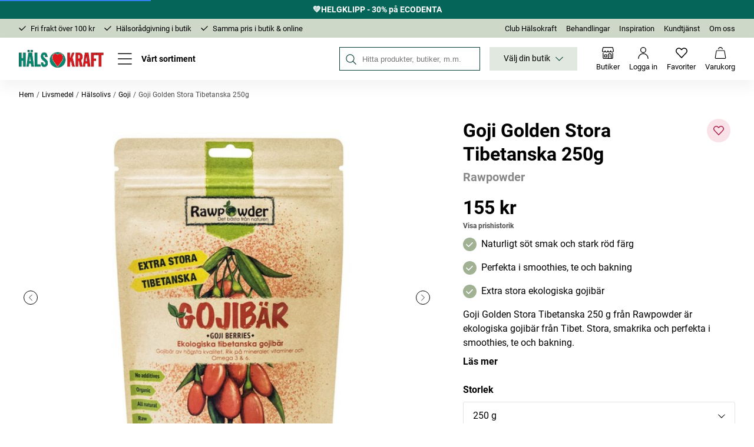

--- FILE ---
content_type: text/html
request_url: https://halsokraft.se/livsmedel/halsolivs/goji/goji-golden-stora-tibetanska-250g
body_size: 112118
content:
<!doctype html><html lang="sv"><head><meta charset="utf-8"/><title data-rh="true">Köp Rawpowder  Goji Golden Stora Tibetanska 250g  - Hälsokraft</title>
  <script>
  window.polyFillsLoaded = false;

    // This is the base function that is later supplanted by startClient.tsx when it is ready to start the client
  window.bootShop = function() {
    window.polyFillsLoaded = true;
  };  
  
  // Set the polyFillsLoaded flag to true and start the shop
  window.onPolyfillLoad = function() {
    window.polyFillsLoaded = true;
    window.bootShop();
  };  
    
  
  // If polyfill service does not respond, start the shop anyway
  if (false) {
    setTimeout(function () {
      if(!window.polyFillsLoaded) {
        window.bootShop();
      }
    }, 5000);
  }
  </script>

  <script>window.bootShop();</script>
<link data-chunk="client" rel="preload" as="style" href="/static/css/style-065f7efa.css">
<link data-chunk="client" rel="preload" as="script" href="/static/js/apollo.6.3.7.vendor.js">
<link data-chunk="client" rel="preload" as="script" href="/static/js/react.6.3.7.vendor.js">
<link data-chunk="client" rel="preload" as="script" href="/static/js/bundle.2e1a6a37.js">
<link data-chunk="client" rel="preload" as="script" href="/static/js/bundle.2d08104c.js"><meta name="viewport" content="width=device-width,initial-scale=1,shrink-to-fit=no"/><meta name="theme-color" content="#000000"/><meta name="msapplication-TileColor" content="#dd171b"/><meta name="theme-color" content="#ffffff"/><link rel="apple-touch-icon" sizes="180x180" href="/apple-touch-icon-v2.png"/><link rel="icon" type="image/png" sizes="32x32" href="/favicon-32x32-v2.png"/><link rel="icon" type="image/png" sizes="16x16" href="/favicon-16x16-v2.png"/><link rel="manifest" href="/site.webmanifest"/><meta data-rh="true" name="description" content="Ekologiska gojibär från Tibet av högsta kvalitet. Stora, röda och naturligt söta med en fyllig smak. Perfekta i smoothies, te, gröt och bakverk."/><meta data-rh="true" property="og:url" content="https://halsokraft.se/livsmedel/halsolivs/goji/goji-golden-stora-tibetanska-250g"/><meta data-rh="true" property="og:title" content="Köp Rawpowder  Goji Golden Stora Tibetanska 250g "/><meta data-rh="true" property="og:description" content="Ekologiska gojibär från Tibet av högsta kvalitet. Stora, röda och naturligt söta med en fyllig smak. Perfekta i smoothies, te, gröt och bakverk."/><meta data-rh="true" property="og:image" content="https://halsokraft.se/pub_images/original/522118_1.jpg"/><meta data-rh="true" property="product:original_price:amount" content="155"/><meta data-rh="true" property="product:price:amount" content="155"/><meta data-rh="true" property="og:price:currency" content="SEK"/><meta data-rh="true" property="product:availability" content="true"/><meta data-rh="true" property="product:brand" content="Rawpowder"/><link data-rh="true" rel="preconnect" href="https://storeapi.jetshop.io"/><link data-rh="true" rel="canonical" href="https://halsokraft.se/livsmedel/halsolivs/goji/goji-golden-stora-tibetanska-250g"/><script>window.__ACTIVE_BREAKPOINT__ = "lg";</script><link data-chunk="client" rel="stylesheet" href="/static/css/style-065f7efa.css"></head><body class="no-js"><script>document.body.className=document.body.className.replace("no-js","")</script><div id="root"><div class="sb78wnl"><a id="skip" class="s17r8ep0" href="#content">Till övergripande innehåll för webbplatsen</a><header role="banner" class="hbpo9ds"><div class="campaign-bar c19j3j98 tkyiygi c19j3j98--green-dark"><div class="c19j3j98__inner cdv72dp"><a href="/erbjudanden/helgklipp-ecodenta"><h4>💚HELGKLIPP - 30% på ECODENTA</h4></a></div></div><div class="t19ueqo3"><div class="t19ueqo3__inner cdv72dp"><ul class="usp-wrapper uit8fvd"><li class="usp-item uit8fvd__list-item"><svg xmlns="http://www.w3.org/2000/svg" width="14.121" height="9.521" viewBox="0 0 14.121 9.521" class="usp-icon uit8fvd__icon"><path d="M454.463,14.207l4.289,4.289,7.711-7.711" transform="translate(-453.402 -9.724)" fill="none" stroke="currentColor" stroke-linecap="round" stroke-linejoin="round" stroke-width="1.5"></path></svg>Fri frakt över 100 kr</li><li class="usp-item uit8fvd__list-item"><svg xmlns="http://www.w3.org/2000/svg" width="14.121" height="9.521" viewBox="0 0 14.121 9.521" class="usp-icon uit8fvd__icon"><path d="M454.463,14.207l4.289,4.289,7.711-7.711" transform="translate(-453.402 -9.724)" fill="none" stroke="currentColor" stroke-linecap="round" stroke-linejoin="round" stroke-width="1.5"></path></svg>Hälsorådgivning i butik</li><li class="usp-item uit8fvd__list-item"><svg xmlns="http://www.w3.org/2000/svg" width="14.121" height="9.521" viewBox="0 0 14.121 9.521" class="usp-icon uit8fvd__icon"><path d="M454.463,14.207l4.289,4.289,7.711-7.711" transform="translate(-453.402 -9.724)" fill="none" stroke="currentColor" stroke-linecap="round" stroke-linejoin="round" stroke-width="1.5"></path></svg>Samma pris i butik &amp; online</li></ul><ul class="t19ueqo3__list"><li class="t19ueqo3__list-item"><a href="/kundklubben">Club Hälsokraft</a></li><li class="t19ueqo3__list-item"><a href="/behandlingar-1">Behandlingar</a></li><li class="t19ueqo3__list-item"><a href="/inspiration-1">Inspiration</a></li><li class="t19ueqo3__list-item"><a href="/kundtjanst-1">Kundtjänst</a></li><li class="t19ueqo3__list-item"><a href="/om-oss">Om oss</a></li></ul></div></div><div style="top:32px" class="hbpo9ds__floating-header"><nav aria-label="Huvudnavigering" class="cdv72dp hbpo9ds__inner"><div class="hbpo9ds__item-wrapper hbpo9ds__item-wrapper--left"><a class="hbpo9ds__item hbpo9ds__logo-link" aria-label="Hälsokraft" href="/"><img src="[data-uri]" alt="Hälsokraft" class="hbpo9ds__logo"/></a><button id="menu-button" type="button" aria-haspopup="dialog" class="hbpo9ds__item hbpo9ds__menu-button" aria-expanded="false" aria-controls="menu-drawer-panel" aria-label="Öppna meny"><span class="hbpo9ds__menu-button-inner hbpo9ds__item-inner"><svg xmlns="http://www.w3.org/2000/svg" width="25" height="19.895" viewBox="0 0 25 19.895" aria-hidden="true"><g id="Group_223" transform="translate(-70.095 -147.151)"><line id="Line_1" x2="23.199" transform="translate(70.845 147.901)" fill="none" stroke="currentColor" stroke-linecap="round" stroke-width="1.5"></line><line id="Line_2" x2="23.5" transform="translate(70.845 157.099)" fill="none" stroke="currentColor" stroke-linecap="round" stroke-width="1.5"></line><line id="Line_17" x2="23.403" transform="translate(70.845 166.296)" fill="none" stroke="currentColor" stroke-linecap="round" stroke-width="1.5"></line></g></svg><span class="hbpo9ds__menu-button-label">Vårt sortiment</span></span></button></div><div class="hbpo9ds__item-wrapper hbpo9ds__item-wrapper--right"><div class="hbpo9ds__item hbpo9ds__search-field" role="search" aria-label="Sökfält"><label for="site-search" class="svb30qh">Sök på Hälsokraft</label><span class="hbpo9ds__item-inner"><svg xmlns="http://www.w3.org/2000/svg" width="26.174" height="26.175" viewBox="0 0 26.174 26.175" aria-hidden="true"><g transform="translate(0.984 0.984)"><ellipse cx="8.636" cy="8.636" rx="8.636" ry="8.636" transform="translate(0 6.755) rotate(-23.025)" fill="none" stroke="currentColor" stroke-linecap="round" stroke-linejoin="round" stroke-width="1.5"></ellipse><line x2="6.698" y2="6.699" transform="translate(17.432 17.431)" fill="none" stroke="currentColor" stroke-linecap="round" stroke-linejoin="round" stroke-width="1.5"></line></g></svg><input id="site-search" type="search" placeholder="Hitta produkter, butiker, m.m." name="q"/></span></div><div class="hbpo9ds__store-selector-loading"></div><button type="button" class="hbpo9ds__item hbpo9ds__search-button" aria-haspopup="dialog" aria-expanded="false" aria-controls="search-drawer-panel" aria-label="Öppna sök"><span class="hbpo9ds__item-inner"><svg xmlns="http://www.w3.org/2000/svg" width="26.174" height="26.175" viewBox="0 0 26.174 26.175" aria-hidden="true"><g transform="translate(0.984 0.984)"><ellipse cx="8.636" cy="8.636" rx="8.636" ry="8.636" transform="translate(0 6.755) rotate(-23.025)" fill="none" stroke="currentColor" stroke-linecap="round" stroke-linejoin="round" stroke-width="1.5"></ellipse><line x2="6.698" y2="6.699" transform="translate(17.432 17.431)" fill="none" stroke="currentColor" stroke-linecap="round" stroke-linejoin="round" stroke-width="1.5"></line></g></svg><span class="hbpo9ds__item-inner__title">Sök</span></span></button><a aria-label="Butiker" class="hbpo9ds__item hbpo9ds__item--stores" href="/butiker"><span class="hbpo9ds__item-inner"><svg xmlns="http://www.w3.org/2000/svg" width="24" height="24" viewBox="0 0 24 24" aria-hidden="true"><g id="streamlinehq-shop-1-shopping-ecommerce-128_1_" transform="translate(0.75 0.75)"><path id="Path_5323" d="M21.75,12.75v9a1.5,1.5,0,0,1-1.5,1.5H3.75a1.5,1.5,0,0,1-1.5-1.5v-9" transform="translate(-0.75 -0.75)" fill="none" stroke="currentColor" stroke-linecap="round" stroke-linejoin="round" stroke-width="1.5"></path><path id="Path_5324" d="M18.75,16.5a3,3,0,0,0-6,0v6.75h6Z" transform="translate(-0.75 -0.75)" fill="none" stroke="currentColor" stroke-linecap="round" stroke-linejoin="round" stroke-width="1.5"></path><path id="Path_5325" d="M9,15.75H6a.75.75,0,0,0-.75.75v3a.75.75,0,0,0,.75.75H9a.75.75,0,0,0,.75-.75v-3A.75.75,0,0,0,9,15.75Z" transform="translate(-0.75 -0.75)" fill="none" stroke="currentColor" stroke-linecap="round" stroke-linejoin="round" stroke-width="1.5"></path><path id="Path_5326" d="M16.125,18.76a.375.375,0,0,1,0-.75" transform="translate(-0.75 -0.75)" fill="none" stroke="currentColor" stroke-width="1.5"></path><path id="Path_5327" d="M16.125,18.76a.375.375,0,0,0,0-.75" transform="translate(-0.75 -0.75)" fill="none" stroke="currentColor" stroke-width="1.5"></path><path id="Path_5328" d="M.75,7.5a2.82,2.82,0,0,0,5.63,0A2.81,2.81,0,1,0,12,7.5a2.82,2.82,0,0,0,5.63,0,2.81,2.81,0,1,0,5.62,0L21.88,1.34a.75.75,0,0,0-.73-.59H2.85a.75.75,0,0,0-.73.59Z" transform="translate(-0.75 -0.75)" fill="none" stroke="currentColor" stroke-linecap="round" stroke-linejoin="round" stroke-width="1.5"></path></g></svg><span class="hbpo9ds__item-inner__title">Butiker</span></span></a><a aria-label="Logga in" class="hbpo9ds__item hbpo9ds__item--login" href="/login"><span class="hbpo9ds__item-inner"><svg xmlns="http://www.w3.org/2000/svg" width="20.421" height="23.332" viewBox="0 0 20.421 23.332"><g id="streamlinehq-single-neutral-users-128" transform="translate(0.75 0.75)"><circle id="Ellipse_59" cx="5.094" cy="5.094" r="5.094" transform="translate(4.366)" fill="none" stroke="currentColor" stroke-linecap="round" stroke-linejoin="round" stroke-width="1.5"></circle><path id="Path_5184" d="M2.25,22.961a9.461,9.461,0,1,1,18.921,0" transform="translate(-2.25 -1.129)" fill="none" stroke="currentColor" stroke-linecap="round" stroke-linejoin="round" stroke-width="1.5"></path></g></svg><span class="hbpo9ds__item-inner__title">Logga in</span></span></a><a aria-label="Favoriter" aria-describedby="fav-desc" class="hbpo9ds__item hbpo9ds__item--favourite" href="/favourites"><span class="hbpo9ds__item-inner"><span class="hbpo9ds__item-inner__icon-wrapper"><svg xmlns="http://www.w3.org/2000/svg" width="19.704" height="17.512" viewBox="0 0 19.704 17.512" aria-hidden="true"><path d="M10.5,20.315l-7.67-8.127a4.665,4.665,0,0,1-.85-5.324h0A4.545,4.545,0,0,1,5.31,4.375,4.494,4.494,0,0,1,9.246,5.665L10.5,6.937l1.253-1.272a4.494,4.494,0,0,1,3.936-1.291,4.545,4.545,0,0,1,3.332,2.489h0a4.666,4.666,0,0,1-.85,5.322Z" transform="translate(-0.645 -3.553)" fill="none" stroke="currentColor" stroke-linecap="round" stroke-linejoin="round" stroke-width="1.5"></path></svg></span><span class="hbpo9ds__item-inner__title">Favoriter</span><span id="fav-desc" class="svb30qh" aria-live="polite">Inga favoriter ännu</span></span></a><button type="button" aria-label="Varukorg" aria-describedby="cart-desc" aria-haspopup="dialog" aria-expanded="false" aria-controls="cart-flyout-panel" class="c1sx7fzi hbpo9ds__item" data-testid="cart-button"><span class="hbpo9ds__item-inner"><span class="hbpo9ds__item-inner__icon-wrapper"><svg xmlns="http://www.w3.org/2000/svg" width="24.168" height="25.886" viewBox="0 0 24.168 25.886"><g transform="translate(0.753 0.75)"><path d="M20.874,16.5H6.227A1.742,1.742,0,0,0,4.56,18.141L2.237,31.892a1.78,1.78,0,0,0,1.669,2.026H23.2a1.78,1.78,0,0,0,1.669-2.026L22.541,18.141A1.742,1.742,0,0,0,20.874,16.5Z" transform="translate(-2.22 -9.533)" fill="none" stroke="currentColor" stroke-linecap="round" stroke-linejoin="round" stroke-width="1.5"></path><path d="M22.927,8.05A4.37,4.37,0,0,0,18.648,4.5h0a4.371,4.371,0,0,0-4.276,3.528" transform="translate(-7.316 -4.5)" fill="none" stroke="currentColor" stroke-linecap="round" stroke-linejoin="round" stroke-width="1.5"></path></g></svg></span><span class="hbpo9ds__item-inner__title">Varukorg</span><span id="cart-desc" class="svb30qh" aria-live="polite">Varukorgen är tom</span></span></button></div></nav></div><div class="c1onf3o9 closed left" style="width:320px;transform:translateX(-320px);left:0"><div class="m1dqn9ru" id="menu-drawer-panel" aria-modal="true" role="dialog" aria-labelledby="menu-button" style="display:none"><div><h3 class="m1vx09ct m1vx09ct--menu-heading">Vårt sortiment</h3><ul></ul></div></div></div><div class="c1onf3o9 closed right" style="width:486px;transform:translateX(486px);right:0"><div class="s1byrsh8 flh27bv"><div class="s1byrsh8__inner"><h2 class="f48ji40">Sök</h2><div class="s1xqhy5s" data-flight-searchfield=""><div><div class="s1xqhy5s__search-field"><input class="s1xqhy5s__input" placeholder="Hitta produkter, butiker, m.m." autoComplete="off" type="search" data-flight-search-autocomplete-field="" tabindex="-1" aria-hidden="true" value=""/></div></div></div></div></div></div><div class="c1onf3o9 closed right" style="width:410px;transform:translateX(410px);right:0"><div id="stores-flyout" inert="" role="dialog" class="s1tppw6q" style="display:none"><div class="s1tppw6q__intro s1lqkcfk"><h2 class="s1tppw6q__heading f48ji40">Hitta butik</h2><div class="slpna65"><svg xmlns="http://www.w3.org/2000/svg" width="26.174" height="26.175" viewBox="0 0 26.174 26.175" class="slpna65__icon"><g transform="translate(0.984 0.984)"><ellipse cx="8.636" cy="8.636" rx="8.636" ry="8.636" transform="translate(0 6.755) rotate(-23.025)" fill="none" stroke="currentColor" stroke-linecap="round" stroke-linejoin="round" stroke-width="1.5"></ellipse><line x2="6.698" y2="6.699" transform="translate(17.432 17.431)" fill="none" stroke="currentColor" stroke-linecap="round" stroke-linejoin="round" stroke-width="1.5"></line></g></svg><label class="s6u5wv6" for="store-search-input">Sök</label><input id="store-search-input" placeholder="Sök butik" value=""/></div></div><div class="s1tppw6q__list"><div class="sypz20f"><div class="sypz20f__scroller"><div class="s1l9mo0w s1lqkcfk"><ul class="s1l9mo0w__list"><li data-store-id="113" class="swh7chh"><button id="store-heading-113" type="button" class="swh7chh__button" aria-label="Visa butik Hälsokraft Arvika" aria-expanded="false" aria-controls="store-details-113"><span class="swh7chh__button-inner"><span class="swh7chh__button-label"><strong>Arvika</strong><span class="swh7chh__button-chevron poyfqs"></span></span></span></button><div aria-hidden="true" class="rah-static rah-static--height-zero " style="height:0;overflow:hidden"><div><div class="swh7chh__store" role="region" id="store-details-113" aria-hidden="true" aria-labelledby="store-heading-113"><div class="s17xm1ev"><h3 class="swh7chh__label">Adress</h3><div><p>Storgatan 33</p>
<p>671 31 Arvika</p></div></div><div class="swh7chh__coordinates"><p><a target="_blank" rel="noopener noreferrer" href="https://www.google.com/maps/dir/59.654887879,12.589853112">Vägbeskrivning</a></p></div><div class="s17xm1ev"><h3 class="swh7chh__label">Kontakt</h3><div class="fjwd7o5 fq3unbw"><p>Telefon: 0570-136 35<br />E-post: <a href="mailto:arvika@halsokraft.se">arvika@halsokraft.se</a></p></div></div><a class="swh7chh__store-link" href="/butiker/arvika">Om butiken</a></div><div class="ueewoib swh7chh__user-store-button-wrapper"><button class="ueewoib__user-store-button swh7chh__user-store-button"><span class="ueewoib__user-store-button-inner swh7chh__user-store-button-inner"><span class="ueewoib__user-store-button-icon swh7chh__user-store-button-icon"></span>Spara som vald butik</span></button></div></div></div></li><li data-store-id="108" class="swh7chh"><button id="store-heading-108" type="button" class="swh7chh__button" aria-label="Visa butik Hälsokraft Boden" aria-expanded="false" aria-controls="store-details-108"><span class="swh7chh__button-inner"><span class="swh7chh__button-label"><strong>Boden</strong><span class="swh7chh__button-chevron poyfqs"></span></span></span></button><div aria-hidden="true" class="rah-static rah-static--height-zero " style="height:0;overflow:hidden"><div><div class="swh7chh__store" role="region" id="store-details-108" aria-hidden="true" aria-labelledby="store-heading-108"><div class="s17xm1ev"><h3 class="swh7chh__label">Adress</h3><div><p>Drottninggatan 6</p>
<p>961 35 Boden</p></div></div><div class="swh7chh__coordinates"><p><a target="_blank" rel="noopener noreferrer" href="https://www.google.com/maps/dir/65.8241013,21.6864159">Vägbeskrivning</a></p></div><div class="s17xm1ev"><h3 class="swh7chh__label">Kontakt</h3><div class="fjwd7o5 fq3unbw"><p>Telefon: 0921-36 03 29<br />E-post: <a href="mailto:boden@halsokraft.se">boden@halsokraft.se</a></p></div></div><a class="swh7chh__store-link" href="/butiker/boden">Om butiken</a></div><div class="ueewoib swh7chh__user-store-button-wrapper"><button class="ueewoib__user-store-button swh7chh__user-store-button"><span class="ueewoib__user-store-button-inner swh7chh__user-store-button-inner"><span class="ueewoib__user-store-button-icon swh7chh__user-store-button-icon"></span>Spara som vald butik</span></button></div></div></div></li><li data-store-id="89" class="swh7chh"><button id="store-heading-89" type="button" class="swh7chh__button" aria-label="Visa butik Hälsokraft Bollebygd" aria-expanded="false" aria-controls="store-details-89"><span class="swh7chh__button-inner"><span class="swh7chh__button-label"><strong>Bollebygd</strong><span class="swh7chh__button-chevron poyfqs"></span></span></span></button><div aria-hidden="true" class="rah-static rah-static--height-zero " style="height:0;overflow:hidden"><div><div class="swh7chh__store" role="region" id="store-details-89" aria-hidden="true" aria-labelledby="store-heading-89"><div class="s17xm1ev"><h3 class="swh7chh__label">Adress</h3><div><p>Göteborgsvägen 17</p>
<p>517 36 Bollebygd</p></div></div><div class="swh7chh__coordinates"><p><a target="_blank" rel="noopener noreferrer" href="https://www.google.com/maps/dir/57.6689288,12.5686467">Vägbeskrivning</a></p></div><div class="s17xm1ev"><h3 class="swh7chh__label">Kontakt</h3><div class="fjwd7o5 fq3unbw"><p>Telefon: 072-071 45 66<br />E-post: <a href="mailto:bollebygd@halsokraft.se">bollebygd@halsokraft.se</a></p></div></div><a class="swh7chh__store-link" href="/butiker/bollebygd">Om butiken</a></div><div class="ueewoib swh7chh__user-store-button-wrapper"><button class="ueewoib__user-store-button swh7chh__user-store-button"><span class="ueewoib__user-store-button-inner swh7chh__user-store-button-inner"><span class="ueewoib__user-store-button-icon swh7chh__user-store-button-icon"></span>Spara som vald butik</span></button></div></div></div></li><li data-store-id="15" class="swh7chh"><button id="store-heading-15" type="button" class="swh7chh__button" aria-label="Visa butik Hälsokraft Borlänge" aria-expanded="false" aria-controls="store-details-15"><span class="swh7chh__button-inner"><span class="swh7chh__button-label"><strong>Borlänge</strong><span class="swh7chh__button-chevron poyfqs"></span></span></span></button><div aria-hidden="true" class="rah-static rah-static--height-zero " style="height:0;overflow:hidden"><div><div class="swh7chh__store" role="region" id="store-details-15" aria-hidden="true" aria-labelledby="store-heading-15"><div class="s17xm1ev"><h3 class="swh7chh__label">Adress</h3><div><p>Borganäsvägen 26</p>
<p>784 33 Borlänge</p></div></div><div class="swh7chh__coordinates"><p><a target="_blank" rel="noopener noreferrer" href="https://www.google.com/maps/dir/60.484935,15.4326239">Vägbeskrivning</a></p></div><div class="s17xm1ev"><h3 class="swh7chh__label">Kontakt</h3><div class="fjwd7o5 fq3unbw"><p>Telefon: 0243-22 91 95<br />E-post: <a href="mailto:borlange@halsokraft.se">borlange@halsokraft.se</a></p>
<p><a href="https://www.facebook.com/halsokraft.borlange/" target="_blank" title="Hälsokraft Borlänge på Facebook"><i class="fab fa-facebook-square"> </i></a></p></div></div><a class="swh7chh__store-link" href="/butiker/borlange">Om butiken</a></div><div class="ueewoib swh7chh__user-store-button-wrapper"><button class="ueewoib__user-store-button swh7chh__user-store-button"><span class="ueewoib__user-store-button-inner swh7chh__user-store-button-inner"><span class="ueewoib__user-store-button-icon swh7chh__user-store-button-icon"></span>Spara som vald butik</span></button></div></div></div></li><li data-store-id="114" class="swh7chh"><button id="store-heading-114" type="button" class="swh7chh__button" aria-label="Visa butik Hälsokraft Borås City" aria-expanded="false" aria-controls="store-details-114"><span class="swh7chh__button-inner"><span class="swh7chh__button-label"><strong>Borås City</strong><span class="swh7chh__button-chevron poyfqs"></span></span></span></button><div aria-hidden="true" class="rah-static rah-static--height-zero " style="height:0;overflow:hidden"><div><div class="swh7chh__store" role="region" id="store-details-114" aria-hidden="true" aria-labelledby="store-heading-114"><div class="s17xm1ev"><h3 class="swh7chh__label">Adress</h3><div><p>Hallbergsgatan 10</p>
<p>503 30 Borås</p></div></div><div class="swh7chh__coordinates"><p><a target="_blank" rel="noopener noreferrer" href="https://www.google.com/maps/dir/57.720121891,12.937057526">Vägbeskrivning</a></p></div><div class="s17xm1ev"><h3 class="swh7chh__label">Kontakt</h3><div class="fjwd7o5 fq3unbw"><p>Telefon: 033-13 00 00<br />E-post: <a href="mailto:boras.city@halsokraft.se">boras.city@halsokraft.se</a></p></div></div><a class="swh7chh__store-link" href="/butiker/borascity">Om butiken</a></div><div class="ueewoib swh7chh__user-store-button-wrapper"><button class="ueewoib__user-store-button swh7chh__user-store-button"><span class="ueewoib__user-store-button-inner swh7chh__user-store-button-inner"><span class="ueewoib__user-store-button-icon swh7chh__user-store-button-icon"></span>Spara som vald butik</span></button></div></div></div></li><li data-store-id="83" class="swh7chh"><button id="store-heading-83" type="button" class="swh7chh__button" aria-label="Visa butik Hälsokraft Borås Knallerian" aria-expanded="false" aria-controls="store-details-83"><span class="swh7chh__button-inner"><span class="swh7chh__button-label"><strong>Borås Knallerian</strong><span class="swh7chh__button-chevron poyfqs"></span></span></span></button><div aria-hidden="true" class="rah-static rah-static--height-zero " style="height:0;overflow:hidden"><div><div class="swh7chh__store" role="region" id="store-details-83" aria-hidden="true" aria-labelledby="store-heading-83"><div class="s17xm1ev"><h3 class="swh7chh__label">Adress</h3><div><p>Knallerian</p>
<p>Skaraborgsvägen 62</p>
<p>506 30 Borås</p></div></div><div class="swh7chh__coordinates"><p><a target="_blank" rel="noopener noreferrer" href="https://www.google.com/maps/dir/57.735624336,12.93784358">Vägbeskrivning</a></p></div><div class="s17xm1ev"><h3 class="swh7chh__label">Kontakt</h3><div class="fjwd7o5 fq3unbw"><p>Telefon: <!--StartFragment--><span data-olk-copy-source="MessageBody">033-12 20 00</span><!--EndFragment--><br />E-post: <a href="mailto:boras@halsokraft.se">boras@halsokraft.se</a></p></div></div><a class="swh7chh__store-link" href="/butiker/boras">Om butiken</a></div><div class="ueewoib swh7chh__user-store-button-wrapper"><button class="ueewoib__user-store-button swh7chh__user-store-button"><span class="ueewoib__user-store-button-inner swh7chh__user-store-button-inner"><span class="ueewoib__user-store-button-icon swh7chh__user-store-button-icon"></span>Spara som vald butik</span></button></div></div></div></li><li data-store-id="33" class="swh7chh"><button id="store-heading-33" type="button" class="swh7chh__button" aria-label="Visa butik Hälsokraft Bålsta" aria-expanded="false" aria-controls="store-details-33"><span class="swh7chh__button-inner"><span class="swh7chh__button-label"><strong>Bålsta</strong><span class="swh7chh__button-chevron poyfqs"></span></span></span></button><div aria-hidden="true" class="rah-static rah-static--height-zero " style="height:0;overflow:hidden"><div><div class="swh7chh__store" role="region" id="store-details-33" aria-hidden="true" aria-labelledby="store-heading-33"><div class="s17xm1ev"><h3 class="swh7chh__label">Adress</h3><div><p>Bålsta Centrum</p>
<p>Centrumstråket 1</p>
<p>746 32 Bålsta</p></div></div><div class="swh7chh__coordinates"><p><a target="_blank" rel="noopener noreferrer" href="https://www.google.com/maps/dir/59.5671155,17.5293179">Vägbeskrivning</a></p></div><div class="s17xm1ev"><h3 class="swh7chh__label">Kontakt</h3><div class="fjwd7o5 fq3unbw"><p>Telefon: 0171-46 70 74<br />E-post: <a href="mailto:balsta@halsokraft.se">balsta@halsokraft.se</a></p></div></div><a class="swh7chh__store-link" href="/butiker/balsta">Om butiken</a></div><div class="ueewoib swh7chh__user-store-button-wrapper"><button class="ueewoib__user-store-button swh7chh__user-store-button"><span class="ueewoib__user-store-button-inner swh7chh__user-store-button-inner"><span class="ueewoib__user-store-button-icon swh7chh__user-store-button-icon"></span>Spara som vald butik</span></button></div></div></div></li><li data-store-id="99" class="swh7chh"><button id="store-heading-99" type="button" class="swh7chh__button" aria-label="Visa butik Hälsokraft Charlottenberg" aria-expanded="false" aria-controls="store-details-99"><span class="swh7chh__button-inner"><span class="swh7chh__button-label"><strong>Charlottenberg</strong><span class="swh7chh__button-chevron poyfqs"></span></span></span></button><div aria-hidden="true" class="rah-static rah-static--height-zero " style="height:0;overflow:hidden"><div><div class="swh7chh__store" role="region" id="store-details-99" aria-hidden="true" aria-labelledby="store-heading-99"><div class="s17xm1ev"><h3 class="swh7chh__label">Adress</h3><div><p>Helga Görlins gata 1</p>
<p>673 32 Charlottenberg</p></div></div><div class="swh7chh__coordinates"><p><a target="_blank" rel="noopener noreferrer" href="https://www.google.com/maps/dir/59.881125923,12.290618799">Vägbeskrivning</a></p></div><div class="s17xm1ev"><h3 class="swh7chh__label">Kontakt</h3><div class="fjwd7o5 fq3unbw"><p>Telefon: 0571-215 19<br />E-post: <a href="mailto:charlotten@halsokraft.se">charlottenberg@halsokraft.se</a></p></div></div><a class="swh7chh__store-link" href="/butiker/charlottenberg">Om butiken</a></div><div class="ueewoib swh7chh__user-store-button-wrapper"><button class="ueewoib__user-store-button swh7chh__user-store-button"><span class="ueewoib__user-store-button-inner swh7chh__user-store-button-inner"><span class="ueewoib__user-store-button-icon swh7chh__user-store-button-icon"></span>Spara som vald butik</span></button></div></div></div></li><li data-store-id="77" class="swh7chh"><button id="store-heading-77" type="button" class="swh7chh__button" aria-label="Visa butik Hälsokraft Enköping" aria-expanded="false" aria-controls="store-details-77"><span class="swh7chh__button-inner"><span class="swh7chh__button-label"><strong>Enköping</strong><span class="swh7chh__button-chevron poyfqs"></span></span></span></button><div aria-hidden="true" class="rah-static rah-static--height-zero " style="height:0;overflow:hidden"><div><div class="swh7chh__store" role="region" id="store-details-77" aria-hidden="true" aria-labelledby="store-heading-77"><div class="s17xm1ev"><h3 class="swh7chh__label">Adress</h3><div><p>Kungsgatan 17</p>
<p>749 49 Enköping</p></div></div><div class="swh7chh__coordinates"><p><a target="_blank" rel="noopener noreferrer" href="https://www.google.com/maps/dir/59.6356505,17.0796377">Vägbeskrivning</a></p></div><div class="s17xm1ev"><h3 class="swh7chh__label">Kontakt</h3><div class="fjwd7o5 fq3unbw"><p>Telefon: 0171-301 70<br />E-post: <a href="mailto:enkoping@halsokraft.se">enkoping@halsokraft.se</a></p>
<p><a href="https://www.facebook.com/halsokraftenkoping" target="_blank" title="Hälsokraft Enköping på Facebook"><i class="fab fa-facebook-square"> </i></a></p></div></div><a class="swh7chh__store-link" href="/butiker/enkoping">Om butiken</a></div><div class="ueewoib swh7chh__user-store-button-wrapper"><button class="ueewoib__user-store-button swh7chh__user-store-button"><span class="ueewoib__user-store-button-inner swh7chh__user-store-button-inner"><span class="ueewoib__user-store-button-icon swh7chh__user-store-button-icon"></span>Spara som vald butik</span></button></div></div></div></li><li data-store-id="61" class="swh7chh"><button id="store-heading-61" type="button" class="swh7chh__button" aria-label="Visa butik Hälsokraft Falköping" aria-expanded="false" aria-controls="store-details-61"><span class="swh7chh__button-inner"><span class="swh7chh__button-label"><strong>Falköping</strong><span class="swh7chh__button-chevron poyfqs"></span></span></span></button><div aria-hidden="true" class="rah-static rah-static--height-zero " style="height:0;overflow:hidden"><div><div class="swh7chh__store" role="region" id="store-details-61" aria-hidden="true" aria-labelledby="store-heading-61"><div class="s17xm1ev"><h3 class="swh7chh__label">Adress</h3><div><p>Storgatan 30</p>
<p>521 42 Falköping</p></div></div><div class="swh7chh__coordinates"><p><a target="_blank" rel="noopener noreferrer" href="https://www.google.com/maps/dir/58.1621285,13.5512986">Vägbeskrivning</a></p></div><div class="s17xm1ev"><h3 class="swh7chh__label">Kontakt</h3><div class="fjwd7o5 fq3unbw"><p>Telefon: 070-147 40 60<br />E-post: <a href="mailto:falkoping@halsokraft.se">falkoping@halsokraft.se</a></p></div></div><a class="swh7chh__store-link" href="/butiker/falkoping">Om butiken</a></div><div class="ueewoib swh7chh__user-store-button-wrapper"><button class="ueewoib__user-store-button swh7chh__user-store-button"><span class="ueewoib__user-store-button-inner swh7chh__user-store-button-inner"><span class="ueewoib__user-store-button-icon swh7chh__user-store-button-icon"></span>Spara som vald butik</span></button></div></div></div></li><li data-store-id="16" class="swh7chh"><button id="store-heading-16" type="button" class="swh7chh__button" aria-label="Visa butik Hälsokraft Falun" aria-expanded="false" aria-controls="store-details-16"><span class="swh7chh__button-inner"><span class="swh7chh__button-label"><strong>Falun</strong><span class="swh7chh__button-chevron poyfqs"></span></span></span></button><div aria-hidden="true" class="rah-static rah-static--height-zero " style="height:0;overflow:hidden"><div><div class="swh7chh__store" role="region" id="store-details-16" aria-hidden="true" aria-labelledby="store-heading-16"><div class="s17xm1ev"><h3 class="swh7chh__label">Adress</h3><div><p>Falugatan 2</p>
<p>791 71 Falun</p></div></div><div class="swh7chh__coordinates"><p><a target="_blank" rel="noopener noreferrer" href="https://www.google.com/maps/dir/60.6067935,15.6292995">Vägbeskrivning</a></p></div><div class="s17xm1ev"><h3 class="swh7chh__label">Kontakt</h3><div class="fjwd7o5 fq3unbw"><p>Telefon: 023-630 30<br />E-post: <a href="mailto:falun@halsokraft.se">falun@halsokraft.se</a></p>
<p><a href="https://www.facebook.com/Hälsokraft-Falun-770143539688810/" target="_blank" title="Hälsokraft Falun på Facebook"><i class="fab fa-facebook-square"> </i></a></p></div></div><a class="swh7chh__store-link" href="/butiker/falun">Om butiken</a></div><div class="ueewoib swh7chh__user-store-button-wrapper"><button class="ueewoib__user-store-button swh7chh__user-store-button"><span class="ueewoib__user-store-button-inner swh7chh__user-store-button-inner"><span class="ueewoib__user-store-button-icon swh7chh__user-store-button-icon"></span>Spara som vald butik</span></button></div></div></div></li><li data-store-id="5" class="swh7chh"><button id="store-heading-5" type="button" class="swh7chh__button" aria-label="Visa butik Hälsokraft Farsta" aria-expanded="false" aria-controls="store-details-5"><span class="swh7chh__button-inner"><span class="swh7chh__button-label"><strong>Farsta</strong><span class="swh7chh__button-chevron poyfqs"></span></span></span></button><div aria-hidden="true" class="rah-static rah-static--height-zero " style="height:0;overflow:hidden"><div><div class="swh7chh__store" role="region" id="store-details-5" aria-hidden="true" aria-labelledby="store-heading-5"><div class="s17xm1ev"><h3 class="swh7chh__label">Adress</h3><div><p>Farsta Centrum</p>
<p>Farstaplan 25, GP</p>
<p>123 47 Farsta</p></div></div><div class="swh7chh__coordinates"><p><a target="_blank" rel="noopener noreferrer" href="https://www.google.com/maps/dir/59.2428724,18.0907395">Vägbeskrivning</a></p></div><div class="s17xm1ev"><h3 class="swh7chh__label">Kontakt</h3><div class="fjwd7o5 fq3unbw"><p>Telefon: 08-604 00 91<br />E-post: <a href="mailto:farsta@halsokraft.se">farsta@halsokraft.se</a></p>
<p><a href="https://www.facebook.com/Halsokraft.Farsta/" target="_blank" title="Hälsokraft Farsta på Facebook"><i class="fab fa-facebook-square"> </i></a></p></div></div><a class="swh7chh__store-link" href="/butiker/farsta">Om butiken</a></div><div class="ueewoib swh7chh__user-store-button-wrapper"><button class="ueewoib__user-store-button swh7chh__user-store-button"><span class="ueewoib__user-store-button-inner swh7chh__user-store-button-inner"><span class="ueewoib__user-store-button-icon swh7chh__user-store-button-icon"></span>Spara som vald butik</span></button></div></div></div></li><li data-store-id="58" class="swh7chh"><button id="store-heading-58" type="button" class="swh7chh__button" aria-label="Visa butik Hälsokraft Gislaved" aria-expanded="false" aria-controls="store-details-58"><span class="swh7chh__button-inner"><span class="swh7chh__button-label"><strong>Gislaved</strong><span class="swh7chh__button-chevron poyfqs"></span></span></span></button><div aria-hidden="true" class="rah-static rah-static--height-zero " style="height:0;overflow:hidden"><div><div class="swh7chh__store" role="region" id="store-details-58" aria-hidden="true" aria-labelledby="store-heading-58"><div class="s17xm1ev"><h3 class="swh7chh__label">Adress</h3><div><p>Södra Storgatan 4</p>
<p>332 33 Gislaved</p></div></div><div class="swh7chh__coordinates"><p><a target="_blank" rel="noopener noreferrer" href="https://www.google.com/maps/dir/57.302136,13.5374284">Vägbeskrivning</a></p></div><div class="s17xm1ev"><h3 class="swh7chh__label">Kontakt</h3><div class="fjwd7o5 fq3unbw"><p>Telefon: 0371-189 10<br />E-post: <a href="mailto:gislaved@halsokraft.se">gislaved@halsokraft.se</a></p>
<p><a href="https://www.facebook.com/HalsokraftGislaved" target="_blank" title="Hälsokraft Gislaved på Facebook"><i class="fab fa-facebook-square"> </i></a><a href="https://www.instagram.com/halsokraft_gislaved/" target="_blank" title="Hälsokraft Gislaved på Instagram"><i class="fab fa-instagram"> </i></a></p></div></div><a class="swh7chh__store-link" href="/butiker/gislaved">Om butiken</a></div><div class="ueewoib swh7chh__user-store-button-wrapper"><button class="ueewoib__user-store-button swh7chh__user-store-button"><span class="ueewoib__user-store-button-inner swh7chh__user-store-button-inner"><span class="ueewoib__user-store-button-icon swh7chh__user-store-button-icon"></span>Spara som vald butik</span></button></div></div></div></li><li data-store-id="13" class="swh7chh"><button id="store-heading-13" type="button" class="swh7chh__button" aria-label="Visa butik Hälsokraft Gällivare" aria-expanded="false" aria-controls="store-details-13"><span class="swh7chh__button-inner"><span class="swh7chh__button-label"><strong>Gällivare</strong><span class="swh7chh__button-chevron poyfqs"></span></span></span></button><div aria-hidden="true" class="rah-static rah-static--height-zero " style="height:0;overflow:hidden"><div><div class="swh7chh__store" role="region" id="store-details-13" aria-hidden="true" aria-labelledby="store-heading-13"><div class="s17xm1ev"><h3 class="swh7chh__label">Adress</h3><div><p>Malmbergsvägen 3</p>
<p>982 36 Gällivare</p></div></div><div class="swh7chh__coordinates"><p><a target="_blank" rel="noopener noreferrer" href="https://www.google.com/maps/dir/67.1358697,20.654315">Vägbeskrivning</a></p></div><div class="s17xm1ev"><h3 class="swh7chh__label">Kontakt</h3><div class="fjwd7o5 fq3unbw"><p>Telefon: 0970-135 80<br />E-post: <a href="mailto:gallivare@halsokraft.se">gallivare@halsokraft.se</a></p>
<p><a href="https://www.facebook.com/H%C3%A4lsokraft-G%C3%A4llivare-863775453758300/" target="_blank" title="Hälsokraft Gällivare på Facebook"><i class="fab fa-facebook-square"> </i></a><a href="https://www.instagram.com/halsokraft_i_gallivare/" target="_blank" title="Hälsokraft Gällivare på Instagram"><i class="fab fa-instagram"> </i></a></p></div></div><a class="swh7chh__store-link" href="/butiker/gallivare">Om butiken</a></div><div class="ueewoib swh7chh__user-store-button-wrapper"><button class="ueewoib__user-store-button swh7chh__user-store-button"><span class="ueewoib__user-store-button-inner swh7chh__user-store-button-inner"><span class="ueewoib__user-store-button-icon swh7chh__user-store-button-icon"></span>Spara som vald butik</span></button></div></div></div></li><li data-store-id="9" class="swh7chh"><button id="store-heading-9" type="button" class="swh7chh__button" aria-label="Visa butik Hälsokraft Gävle" aria-expanded="false" aria-controls="store-details-9"><span class="swh7chh__button-inner"><span class="swh7chh__button-label"><strong>Gävle</strong><span class="swh7chh__button-chevron poyfqs"></span></span></span></button><div aria-hidden="true" class="rah-static rah-static--height-zero " style="height:0;overflow:hidden"><div><div class="swh7chh__store" role="region" id="store-details-9" aria-hidden="true" aria-labelledby="store-heading-9"><div class="s17xm1ev"><h3 class="swh7chh__label">Adress</h3><div><p>Flanör Nygatan 21</p>
<p>803 20 Gävle</p></div></div><div class="swh7chh__coordinates"><p><a target="_blank" rel="noopener noreferrer" href="https://www.google.com/maps/dir/60.6753821,17.1412715">Vägbeskrivning</a></p></div><div class="s17xm1ev"><h3 class="swh7chh__label">Kontakt</h3><div class="fjwd7o5 fq3unbw"><p>Telefon: 026-12 83 33<br />E-post: <a href="mailto:gavle@halsokraft.se">gavle@halsokraft.se</a></p>
<p><a href="https://www.facebook.com/H%C3%A4lsokraft-G%C3%A4vle-240941965963210/" target="_blank" title="Hälsokraft Gävle på Facebook"><i class="fab fa-facebook-square"> </i></a></p></div></div><a class="swh7chh__store-link" href="/butiker/gavle">Om butiken</a></div><div class="ueewoib swh7chh__user-store-button-wrapper"><button class="ueewoib__user-store-button swh7chh__user-store-button"><span class="ueewoib__user-store-button-inner swh7chh__user-store-button-inner"><span class="ueewoib__user-store-button-icon swh7chh__user-store-button-icon"></span>Spara som vald butik</span></button></div></div></div></li><li data-store-id="17" class="swh7chh"><button id="store-heading-17" type="button" class="swh7chh__button" aria-label="Visa butik Hälsokraft Hedemora" aria-expanded="false" aria-controls="store-details-17"><span class="swh7chh__button-inner"><span class="swh7chh__button-label"><strong>Hedemora</strong><span class="swh7chh__button-chevron poyfqs"></span></span></span></button><div aria-hidden="true" class="rah-static rah-static--height-zero " style="height:0;overflow:hidden"><div><div class="swh7chh__store" role="region" id="store-details-17" aria-hidden="true" aria-labelledby="store-heading-17"><div class="s17xm1ev"><h3 class="swh7chh__label">Adress</h3><div><p>Åsgatan 57</p>
<p>776 31 Hedemora</p></div></div><div class="swh7chh__coordinates"><p><a target="_blank" rel="noopener noreferrer" href="https://www.google.com/maps/dir/60.276884,15.987376">Vägbeskrivning</a></p></div><div class="s17xm1ev"><h3 class="swh7chh__label">Kontakt</h3><div class="fjwd7o5 fq3unbw"><p>Telefon: 0225-132 20<br />E-post: <a href="mailto:hedemora@halsokraft.se">hedemora@halsokraft.se</a></p>
<p><a href="https://www.facebook.com/H%C3%A4lsokraft-Hedemora-1546259248956919/" target="_blank" title="Hälsokraft Hedemora på Facebook"><i class="fab fa-facebook-square"> </i></a><a href="https://www.instagram.com/halsokrafthedemora/" target="_blank" title="Hälsokraft Hedemora på Instagram"><i class="fab fa-instagram"> </i></a></p></div></div><a class="swh7chh__store-link" href="/butiker/hedemora">Om butiken</a></div><div class="ueewoib swh7chh__user-store-button-wrapper"><button class="ueewoib__user-store-button swh7chh__user-store-button"><span class="ueewoib__user-store-button-inner swh7chh__user-store-button-inner"><span class="ueewoib__user-store-button-icon swh7chh__user-store-button-icon"></span>Spara som vald butik</span></button></div></div></div></li><li data-store-id="64" class="swh7chh"><button id="store-heading-64" type="button" class="swh7chh__button" aria-label="Visa butik Hälsokraft Helsingborg" aria-expanded="false" aria-controls="store-details-64"><span class="swh7chh__button-inner"><span class="swh7chh__button-label"><strong>Helsingborg</strong><span class="swh7chh__button-chevron poyfqs"></span></span></span></button><div aria-hidden="true" class="rah-static rah-static--height-zero " style="height:0;overflow:hidden"><div><div class="swh7chh__store" role="region" id="store-details-64" aria-hidden="true" aria-labelledby="store-heading-64"><div class="s17xm1ev"><h3 class="swh7chh__label">Adress</h3><div><p>Kullagatan 7</p>
<p>252 20 Helsingborg</p></div></div><div class="swh7chh__coordinates"><p><a target="_blank" rel="noopener noreferrer" href="https://www.google.com/maps/dir/56.047349,12.6942382">Vägbeskrivning</a></p></div><div class="s17xm1ev"><h3 class="swh7chh__label">Kontakt</h3><div class="fjwd7o5 fq3unbw"><p>Telefon: 042-13 26 00<br />E-post: <a href="mailto:helsingborg@halsokraft.se">helsingborg@halsokraft.se</a></p>
<p><a href="https://www.facebook.com/H%C3%A4lsokraft_Helsingborg-532208647264505/" target="_blank" title="Hälsokraft Helsingborg på Facebook"><i class="fab fa-facebook-square"> </i></a><a href="https://www.instagram.com/halsokraft_helsingborg/" target="_blank" title="Hälsokraft Helsingborg på Instagram"><i class="fab fa-instagram"> </i></a></p></div></div><a class="swh7chh__store-link" href="/butiker/helsingborg">Om butiken</a></div><div class="ueewoib swh7chh__user-store-button-wrapper"><button class="ueewoib__user-store-button swh7chh__user-store-button"><span class="ueewoib__user-store-button-inner swh7chh__user-store-button-inner"><span class="ueewoib__user-store-button-icon swh7chh__user-store-button-icon"></span>Spara som vald butik</span></button></div></div></div></li><li data-store-id="6" class="swh7chh"><button id="store-heading-6" type="button" class="swh7chh__button" aria-label="Visa butik Hälsokraft Hudiksvall" aria-expanded="false" aria-controls="store-details-6"><span class="swh7chh__button-inner"><span class="swh7chh__button-label"><strong>Hudiksvall</strong><span class="swh7chh__button-chevron poyfqs"></span></span></span></button><div aria-hidden="true" class="rah-static rah-static--height-zero " style="height:0;overflow:hidden"><div><div class="swh7chh__store" role="region" id="store-details-6" aria-hidden="true" aria-labelledby="store-heading-6"><div class="s17xm1ev"><h3 class="swh7chh__label">Adress</h3><div><p>Gallerian Guldsmeden</p>
<p><span>Trädgårdsgatan 4</span></p>
<p>824 30 Hudiksvall</p></div></div><div class="swh7chh__coordinates"><p><a target="_blank" rel="noopener noreferrer" href="https://www.google.com/maps/dir/61.7273045,17.1056354">Vägbeskrivning</a></p></div><div class="s17xm1ev"><h3 class="swh7chh__label">Kontakt</h3><div class="fjwd7o5 fq3unbw"><p>Telefon: 0650-142 60<br />E-post: <a href="mailto:hudiksvall@halsokraft.se">hudiksvall@halsokraft.se</a></p>
<p><a href="https://www.facebook.com/halsokrafthudiksvall/" target="_blank" title="Hälsokraft Hudiksvall på Facebook"><i class="fab fa-facebook-square"> </i></a></p></div></div><a class="swh7chh__store-link" href="/butiker/hudiksvall">Om butiken</a></div><div class="ueewoib swh7chh__user-store-button-wrapper"><button class="ueewoib__user-store-button swh7chh__user-store-button"><span class="ueewoib__user-store-button-inner swh7chh__user-store-button-inner"><span class="ueewoib__user-store-button-icon swh7chh__user-store-button-icon"></span>Spara som vald butik</span></button></div></div></div></li><li data-store-id="54" class="swh7chh"><button id="store-heading-54" type="button" class="swh7chh__button" aria-label="Visa butik Hälsokraft Höganäs" aria-expanded="false" aria-controls="store-details-54"><span class="swh7chh__button-inner"><span class="swh7chh__button-label"><strong>Höganäs</strong><span class="swh7chh__button-chevron poyfqs"></span></span></span></button><div aria-hidden="true" class="rah-static rah-static--height-zero " style="height:0;overflow:hidden"><div><div class="swh7chh__store" role="region" id="store-details-54" aria-hidden="true" aria-labelledby="store-heading-54"><div class="s17xm1ev"><h3 class="swh7chh__label">Adress</h3><div><p>Triangelplatsen 2C</p>
<p>263 31 Höganäs</p></div></div><div class="swh7chh__coordinates"><p><a target="_blank" rel="noopener noreferrer" href="https://www.google.com/maps/dir/56.2001998,12.5631351">Vägbeskrivning</a></p></div><div class="s17xm1ev"><h3 class="swh7chh__label">Kontakt</h3><div class="fjwd7o5 fq3unbw"><p>Telefon: 073-732 37 31<br />E-post: <a href="mailto:hoganas@halsokraft.se">hoganas@halsokraft.se</a></p>
<p><a href="https://www.facebook.com/halsokraftihoganas1/" target="_blank" title="Hälsokraft Höganäs på Facebook"><i class="fab fa-facebook-square"> </i></a></p></div></div><a class="swh7chh__store-link" href="/butiker/hoganas">Om butiken</a></div><div class="ueewoib swh7chh__user-store-button-wrapper"><button class="ueewoib__user-store-button swh7chh__user-store-button"><span class="ueewoib__user-store-button-inner swh7chh__user-store-button-inner"><span class="ueewoib__user-store-button-icon swh7chh__user-store-button-icon"></span>Spara som vald butik</span></button></div></div></div></li><li data-store-id="48" class="swh7chh"><button id="store-heading-48" type="button" class="swh7chh__button" aria-label="Visa butik Hälsokraft Jönköping" aria-expanded="false" aria-controls="store-details-48"><span class="swh7chh__button-inner"><span class="swh7chh__button-label"><strong>Jönköping</strong><span class="swh7chh__button-chevron poyfqs"></span></span></span></button><div aria-hidden="true" class="rah-static rah-static--height-zero " style="height:0;overflow:hidden"><div><div class="swh7chh__store" role="region" id="store-details-48" aria-hidden="true" aria-labelledby="store-heading-48"><div class="s17xm1ev"><h3 class="swh7chh__label">Adress</h3><div><p>Östra Storgatan 23</p>
<p>553 21 Jönköping</p></div></div><div class="swh7chh__coordinates"><p><a target="_blank" rel="noopener noreferrer" href="https://www.google.com/maps/dir/57.7823825,14.1746783">Vägbeskrivning</a></p></div><div class="s17xm1ev"><h3 class="swh7chh__label">Kontakt</h3><div class="fjwd7o5 fq3unbw"><p>Telefon: 036-16 41 55<br />E-post: <a href="mailto:jonkoping@halsokraft.se">jonkoping@halsokraft.se</a></p>
<p><a href="https://www.facebook.com/halsokraftjonkoping/" target="_blank" title="Hälsokraft Jönköping på Facebook"><i class="fab fa-facebook-square"> </i></a></p></div></div><a class="swh7chh__store-link" href="/butiker/jonkoping">Om butiken</a></div><div class="ueewoib swh7chh__user-store-button-wrapper"><button class="ueewoib__user-store-button swh7chh__user-store-button"><span class="ueewoib__user-store-button-inner swh7chh__user-store-button-inner"><span class="ueewoib__user-store-button-icon swh7chh__user-store-button-icon"></span>Spara som vald butik</span></button></div></div></div></li><li data-store-id="55" class="swh7chh"><button id="store-heading-55" type="button" class="swh7chh__button" aria-label="Visa butik Hälsokraft Karlshamn" aria-expanded="false" aria-controls="store-details-55"><span class="swh7chh__button-inner"><span class="swh7chh__button-label"><strong>Karlshamn</strong><span class="swh7chh__button-chevron poyfqs"></span></span></span></button><div aria-hidden="true" class="rah-static rah-static--height-zero " style="height:0;overflow:hidden"><div><div class="swh7chh__store" role="region" id="store-details-55" aria-hidden="true" aria-labelledby="store-heading-55"><div class="s17xm1ev"><h3 class="swh7chh__label">Adress</h3><div><p>Drottninggatan 73</p>
<p>374 38 Karlshamn</p></div></div><div class="swh7chh__coordinates"><p><a target="_blank" rel="noopener noreferrer" href="https://www.google.com/maps/dir/56.1728049,14.8601816">Vägbeskrivning</a></p></div><div class="s17xm1ev"><h3 class="swh7chh__label">Kontakt</h3><div class="fjwd7o5 fq3unbw"><p>Telefon: 0454-316 60<br />E-post: <a href="mailto:karlshamn@halsokraft.se">karlshamn@halsokraft.se</a></p>
<p><a href="https://www.facebook.com/HalsokraftKarlshamn/" target="_blank" title="Hälsokraft Karlshamn på Facebook"><i class="fab fa-facebook-square"> </i></a></p></div></div><a class="swh7chh__store-link" href="/butiker/karlshamn">Om butiken</a></div><div class="ueewoib swh7chh__user-store-button-wrapper"><button class="ueewoib__user-store-button swh7chh__user-store-button"><span class="ueewoib__user-store-button-inner swh7chh__user-store-button-inner"><span class="ueewoib__user-store-button-icon swh7chh__user-store-button-icon"></span>Spara som vald butik</span></button></div></div></div></li><li data-store-id="39" class="swh7chh"><button id="store-heading-39" type="button" class="swh7chh__button" aria-label="Visa butik Hälsokraft Karlstad" aria-expanded="false" aria-controls="store-details-39"><span class="swh7chh__button-inner"><span class="swh7chh__button-label"><strong>Karlstad</strong><span class="swh7chh__button-chevron poyfqs"></span></span></span></button><div aria-hidden="true" class="rah-static rah-static--height-zero " style="height:0;overflow:hidden"><div><div class="swh7chh__store" role="region" id="store-details-39" aria-hidden="true" aria-labelledby="store-heading-39"><div class="s17xm1ev"><h3 class="swh7chh__label">Adress</h3><div><p>Bergvik Köpcenter</p>
<p>Frykmans väg 1</p>
<p>653 46 Karlstad</p></div></div><div class="swh7chh__coordinates"><p><a target="_blank" rel="noopener noreferrer" href="https://www.google.com/maps/dir/59.3771249,13.4262978">Vägbeskrivning</a></p></div><div class="s17xm1ev"><h3 class="swh7chh__label">Kontakt</h3><div class="fjwd7o5 fq3unbw"><p>Telefon: 054-56 50 10<br />E-post: <a href="mailto:karlstad@halsokraft.se">karlstad@halsokraft.se</a></p>
<p><a href="https://www.facebook.com/halsokraftkarlstad" target="_blank" title="Hälsokraft Karlstad på Facebook"><i class="fab fa-facebook-square"> </i></a><a href="https://www.instagram.com/halsokraftkarlstad/" target="_blank" title="Hälsokraft Karlstad på Instagram"><i class="fab fa-instagram"> </i></a></p></div></div><a class="swh7chh__store-link" href="/butiker/karlstad">Om butiken</a></div><div class="ueewoib swh7chh__user-store-button-wrapper"><button class="ueewoib__user-store-button swh7chh__user-store-button"><span class="ueewoib__user-store-button-inner swh7chh__user-store-button-inner"><span class="ueewoib__user-store-button-icon swh7chh__user-store-button-icon"></span>Spara som vald butik</span></button></div></div></div></li><li data-store-id="1" class="swh7chh"><button id="store-heading-1" type="button" class="swh7chh__button" aria-label="Visa butik Hälsokraft Kiruna" aria-expanded="false" aria-controls="store-details-1"><span class="swh7chh__button-inner"><span class="swh7chh__button-label"><strong>Kiruna</strong><span class="swh7chh__button-chevron poyfqs"></span></span></span></button><div aria-hidden="true" class="rah-static rah-static--height-zero " style="height:0;overflow:hidden"><div><div class="swh7chh__store" role="region" id="store-details-1" aria-hidden="true" aria-labelledby="store-heading-1"><div class="s17xm1ev"><h3 class="swh7chh__label">Adress</h3><div><p>Torggatan 14A</p>
<p>981 30 Kiruna</p></div></div><div class="swh7chh__coordinates"><p><a target="_blank" rel="noopener noreferrer" href="https://www.google.com/maps/dir/67.8545983,20.2256448">Vägbeskrivning</a></p></div><div class="s17xm1ev"><h3 class="swh7chh__label">Kontakt</h3><div class="fjwd7o5 fq3unbw"><p>Telefon: 0980-166 84<br />E-post: <a href="mailto:kiruna@halsokraft.se">kiruna@halsokraft.se</a></p>
<p><a href="https://www.facebook.com/Hälsokraft-Kiruna-1300528076654523" target="_blank" title="Hälsokraft Kiruna på Facebook"><i class="fab fa-facebook-square"> </i></a> <a href="https://www.instagram.com/halsokraftkiruna/" target="_blank" title="Hälsokraft Kiruna på Instagram"><i class="fab fa-instagram"> </i></a></p></div></div><a class="swh7chh__store-link" href="/butiker/kiruna">Om butiken</a></div><div class="ueewoib swh7chh__user-store-button-wrapper"><button class="ueewoib__user-store-button swh7chh__user-store-button"><span class="ueewoib__user-store-button-inner swh7chh__user-store-button-inner"><span class="ueewoib__user-store-button-icon swh7chh__user-store-button-icon"></span>Spara som vald butik</span></button></div></div></div></li><li data-store-id="53" class="swh7chh"><button id="store-heading-53" type="button" class="swh7chh__button" aria-label="Visa butik Hälsokraft Kristianstad City" aria-expanded="false" aria-controls="store-details-53"><span class="swh7chh__button-inner"><span class="swh7chh__button-label"><strong>Kristianstad City</strong><span class="swh7chh__button-chevron poyfqs"></span></span></span></button><div aria-hidden="true" class="rah-static rah-static--height-zero " style="height:0;overflow:hidden"><div><div class="swh7chh__store" role="region" id="store-details-53" aria-hidden="true" aria-labelledby="store-heading-53"><div class="s17xm1ev"><h3 class="swh7chh__label">Adress</h3><div><p>Östra Storgatan 55</p>
<p>291 31 Kristianstad</p></div></div><div class="swh7chh__coordinates"><p><a target="_blank" rel="noopener noreferrer" href="https://www.google.com/maps/dir/56.0299259,14.1572238">Vägbeskrivning</a></p></div><div class="s17xm1ev"><h3 class="swh7chh__label">Kontakt</h3><div class="fjwd7o5 fq3unbw"><p>Telefon: 044-21 26 20<br />E-post: <a href="mailto:kristianstad@halsokraft.se">kristianstad@halsokraft.se</a></p>
<p><a href="https://www.facebook.com/H%C3%A4lsokraft-Kristianstad-499782916845425/" target="_blank" title="Hälsokraft Kristianstad Hälsoteket på Facebook"><i class="fab fa-facebook-square"> </i></a></p></div></div><a class="swh7chh__store-link" href="/butiker/kristianstad">Om butiken</a></div><div class="ueewoib swh7chh__user-store-button-wrapper"><button class="ueewoib__user-store-button swh7chh__user-store-button"><span class="ueewoib__user-store-button-inner swh7chh__user-store-button-inner"><span class="ueewoib__user-store-button-icon swh7chh__user-store-button-icon"></span>Spara som vald butik</span></button></div></div></div></li><li data-store-id="112" class="swh7chh"><button id="store-heading-112" type="button" class="swh7chh__button" aria-label="Visa butik Hälsokraft Lidköping" aria-expanded="false" aria-controls="store-details-112"><span class="swh7chh__button-inner"><span class="swh7chh__button-label"><strong>Lidköping</strong><span class="swh7chh__button-chevron poyfqs"></span></span></span></button><div aria-hidden="true" class="rah-static rah-static--height-zero " style="height:0;overflow:hidden"><div><div class="swh7chh__store" role="region" id="store-details-112" aria-hidden="true" aria-labelledby="store-heading-112"><div class="s17xm1ev"><h3 class="swh7chh__label">Adress</h3><div><p>Nya Stadens Torg 11<br />531 31 Lidköping</p></div></div><div class="swh7chh__coordinates"><p><a target="_blank" rel="noopener noreferrer" href="https://www.google.com/maps/dir/58.503829141,13.156159521">Vägbeskrivning</a></p></div><div class="s17xm1ev"><h3 class="swh7chh__label">Kontakt</h3><div class="fjwd7o5 fq3unbw"><p>Telefon: 0510-201 44<br />E-post: <a href="mailto:kiruna@halsokraft.se">lidkoping@halsokraft.se</a><a href="mailto:kiruna@halsokraft.se"><br /></a></p></div></div><a class="swh7chh__store-link" href="/butiker/lidkoping">Om butiken</a></div><div class="ueewoib swh7chh__user-store-button-wrapper"><button class="ueewoib__user-store-button swh7chh__user-store-button"><span class="ueewoib__user-store-button-inner swh7chh__user-store-button-inner"><span class="ueewoib__user-store-button-icon swh7chh__user-store-button-icon"></span>Spara som vald butik</span></button></div></div></div></li><li data-store-id="93" class="swh7chh"><button id="store-heading-93" type="button" class="swh7chh__button" aria-label="Visa butik Hälsokraft Ludvika" aria-expanded="false" aria-controls="store-details-93"><span class="swh7chh__button-inner"><span class="swh7chh__button-label"><strong>Ludvika</strong><span class="swh7chh__button-chevron poyfqs"></span></span></span></button><div aria-hidden="true" class="rah-static rah-static--height-zero " style="height:0;overflow:hidden"><div><div class="swh7chh__store" role="region" id="store-details-93" aria-hidden="true" aria-labelledby="store-heading-93"><div class="s17xm1ev"><h3 class="swh7chh__label">Adress</h3><div><p>Engelbrekt Galleria</p>
<p>Storgatan 19</p>
<p>771 30 Ludvika</p></div></div><div class="swh7chh__coordinates"><p><a target="_blank" rel="noopener noreferrer" href="https://www.google.com/maps/dir/60.149190355,15.185882169">Vägbeskrivning</a></p></div><div class="s17xm1ev"><h3 class="swh7chh__label">Kontakt</h3><div class="fjwd7o5 fq3unbw"><p>Telefon: 0240-164 00<br />E-post: <a href="mailto:ludvika@halsokraft.se">ludvika@halsokraft.se</a></p></div></div><a class="swh7chh__store-link" href="/butiker/ludvika">Om butiken</a></div><div class="ueewoib swh7chh__user-store-button-wrapper"><button class="ueewoib__user-store-button swh7chh__user-store-button"><span class="ueewoib__user-store-button-inner swh7chh__user-store-button-inner"><span class="ueewoib__user-store-button-icon swh7chh__user-store-button-icon"></span>Spara som vald butik</span></button></div></div></div></li><li data-store-id="119" class="swh7chh"><button id="store-heading-119" type="button" class="swh7chh__button" aria-label="Visa butik Hälsokraft Löddeköpinge" aria-expanded="false" aria-controls="store-details-119"><span class="swh7chh__button-inner"><span class="swh7chh__button-label"><strong>Löddeköpinge</strong><span class="swh7chh__button-chevron poyfqs"></span></span></span></button><div aria-hidden="true" class="rah-static rah-static--height-zero " style="height:0;overflow:hidden"><div><div class="swh7chh__store" role="region" id="store-details-119" aria-hidden="true" aria-labelledby="store-heading-119"><div class="s17xm1ev"><h3 class="swh7chh__label">Adress</h3><div><p>Marknadsvägen 7</p>
<p>246 24 Löddeköpinge</p></div></div><div class="swh7chh__coordinates"><p><a target="_blank" rel="noopener noreferrer" href="https://www.google.com/maps/dir/55.7686738,12.9904301">Vägbeskrivning</a></p></div><div class="s17xm1ev"><h3 class="swh7chh__label">Kontakt</h3><div class="fjwd7o5 fq3unbw"><p>Telefon: 0707-144 120<br />E-post: <a href="mailto:loddingekopinge@halsokraft.se">loddekopinge@halsokraft.se</a></p>
<p><a href="https://www.instagram.com/halsokraftloddekopinge?utm_source=ig_web_button_share_sheet&igsh=ZDNlZDc0MzIxNw==" target="_blank" title="Hälsokraft Löddingeköpinge på Instagram"><i class="fab fa-facebook-square"> </i></a></p></div></div><a class="swh7chh__store-link" href="/butiker/loddekopinge">Om butiken</a></div><div class="ueewoib swh7chh__user-store-button-wrapper"><button class="ueewoib__user-store-button swh7chh__user-store-button"><span class="ueewoib__user-store-button-inner swh7chh__user-store-button-inner"><span class="ueewoib__user-store-button-icon swh7chh__user-store-button-icon"></span>Spara som vald butik</span></button></div></div></div></li><li data-store-id="62" class="swh7chh"><button id="store-heading-62" type="button" class="swh7chh__button" aria-label="Visa butik Hälsokraft Malmö" aria-expanded="false" aria-controls="store-details-62"><span class="swh7chh__button-inner"><span class="swh7chh__button-label"><strong>Malmö</strong><span class="swh7chh__button-chevron poyfqs"></span></span></span></button><div aria-hidden="true" class="rah-static rah-static--height-zero " style="height:0;overflow:hidden"><div><div class="swh7chh__store" role="region" id="store-details-62" aria-hidden="true" aria-labelledby="store-heading-62"><div class="s17xm1ev"><h3 class="swh7chh__label">Adress</h3><div><p>Regementsgatan 68B</p>
<p>217 51 Malmö</p></div></div><div class="swh7chh__coordinates"><p><a target="_blank" rel="noopener noreferrer" href="https://www.google.com/maps/dir/55.59833,12.9796928">Vägbeskrivning</a></p></div><div class="s17xm1ev"><h3 class="swh7chh__label">Kontakt</h3><div class="fjwd7o5 fq3unbw"><p>Telefon: 040-30 34 30<br />E-post: <a href="mailto:malmo@halsokraft.se">malmo@halsokraft.se</a></p>
<p><a href="https://www.facebook.com/H%C3%A4lsokraft-i-Malm%C3%B6-132693466808975/" target="_blank" title="Hälsokraft Malmö på Facebook"><i class="fab fa-facebook-square"> </i></a></p></div></div><a class="swh7chh__store-link" href="/butiker/malmo">Om butiken</a></div><div class="ueewoib swh7chh__user-store-button-wrapper"><button class="ueewoib__user-store-button swh7chh__user-store-button"><span class="ueewoib__user-store-button-inner swh7chh__user-store-button-inner"><span class="ueewoib__user-store-button-icon swh7chh__user-store-button-icon"></span>Spara som vald butik</span></button></div></div></div></li><li data-store-id="18" class="swh7chh"><button id="store-heading-18" type="button" class="swh7chh__button" aria-label="Visa butik Hälsokraft Malung" aria-expanded="false" aria-controls="store-details-18"><span class="swh7chh__button-inner"><span class="swh7chh__button-label"><strong>Malung</strong><span class="swh7chh__button-chevron poyfqs"></span></span></span></button><div aria-hidden="true" class="rah-static rah-static--height-zero " style="height:0;overflow:hidden"><div><div class="swh7chh__store" role="region" id="store-details-18" aria-hidden="true" aria-labelledby="store-heading-18"><div class="s17xm1ev"><h3 class="swh7chh__label">Adress</h3><div><p>Lisagatan 32</p>
<p>782 31 Malung</p></div></div><div class="swh7chh__coordinates"><p><a target="_blank" rel="noopener noreferrer" href="https://www.google.com/maps/dir/60.68438,13.7141977">Vägbeskrivning</a></p></div><div class="s17xm1ev"><h3 class="swh7chh__label">Kontakt</h3><div class="fjwd7o5 fq3unbw"><p>Telefon: 0280-101 29<br />E-post: <a href="mailto:malung@halsokraft.se">malung@halsokraft.se</a></p>
<p><a href="https://www.facebook.com/halsokraft.malung/" target="_blank" title="Hälsokraft Malung på Facebook"><i class="fab fa-facebook-square"> </i></a></p></div></div><a class="swh7chh__store-link" href="/butiker/malung">Om butiken</a></div><div class="ueewoib swh7chh__user-store-button-wrapper"><button class="ueewoib__user-store-button swh7chh__user-store-button"><span class="ueewoib__user-store-button-inner swh7chh__user-store-button-inner"><span class="ueewoib__user-store-button-icon swh7chh__user-store-button-icon"></span>Spara som vald butik</span></button></div></div></div></li><li data-store-id="21" class="swh7chh"><button id="store-heading-21" type="button" class="swh7chh__button" aria-label="Visa butik Hälsokraft Mora" aria-expanded="false" aria-controls="store-details-21"><span class="swh7chh__button-inner"><span class="swh7chh__button-label"><strong>Mora</strong><span class="swh7chh__button-chevron poyfqs"></span></span></span></button><div aria-hidden="true" class="rah-static rah-static--height-zero " style="height:0;overflow:hidden"><div><div class="swh7chh__store" role="region" id="store-details-21" aria-hidden="true" aria-labelledby="store-heading-21"><div class="s17xm1ev"><h3 class="swh7chh__label">Adress</h3><div><p>Kyrkogatan 23</p>
<p>792 30 Mora</p></div></div><div class="swh7chh__coordinates"><p><a target="_blank" rel="noopener noreferrer" href="https://www.google.com/maps/dir/61.0041787,14.537891">Vägbeskrivning</a></p></div><div class="s17xm1ev"><h3 class="swh7chh__label">Kontakt</h3><div class="fjwd7o5 fq3unbw"><p>Telefon: 0250-380 80<br />E-post: <a href="mailto:mora@halsokraft.se">mora@halsokraft.se</a></p>
<p><a href="https://www.facebook.com/H%C3%A4lsokraft-Mora-143406949087793/" target="_blank" title="Hälsokraft Mora på Facebook"><i class="fab fa-facebook-square"> </i></a></p></div></div><a class="swh7chh__store-link" href="/butiker/mora">Om butiken</a></div><div class="ueewoib swh7chh__user-store-button-wrapper"><button class="ueewoib__user-store-button swh7chh__user-store-button"><span class="ueewoib__user-store-button-inner swh7chh__user-store-button-inner"><span class="ueewoib__user-store-button-icon swh7chh__user-store-button-icon"></span>Spara som vald butik</span></button></div></div></div></li><li data-store-id="29" class="swh7chh"><button id="store-heading-29" type="button" class="swh7chh__button" aria-label="Visa butik Hälsokraft Nyköping" aria-expanded="false" aria-controls="store-details-29"><span class="swh7chh__button-inner"><span class="swh7chh__button-label"><strong>Nyköping</strong><span class="swh7chh__button-chevron poyfqs"></span></span></span></button><div aria-hidden="true" class="rah-static rah-static--height-zero " style="height:0;overflow:hidden"><div><div class="swh7chh__store" role="region" id="store-details-29" aria-hidden="true" aria-labelledby="store-heading-29"><div class="s17xm1ev"><h3 class="swh7chh__label">Adress</h3><div><p>Västra Storgatan 14</p>
<p>611 31 Nyköping</p></div></div><div class="swh7chh__coordinates"><p><a target="_blank" rel="noopener noreferrer" href="https://www.google.com/maps/dir/58.751655,17.0038155">Vägbeskrivning</a></p></div><div class="s17xm1ev"><h3 class="swh7chh__label">Kontakt</h3><div class="fjwd7o5 fq3unbw"><p>Telefon: 0155-21 18 99<br />E-post: <a href="mailto:nykoping@halsokraft.se">nykoping@halsokraft.se</a></p>
<p><a href="https://www.facebook.com/H%C3%A4lsokraft-Nyk%C3%B6ping-1699638576915431/" target="_blank" title="Hälsokraft Nyköping på Facebook"><i class="fab fa-facebook-square"> </i></a></p></div></div><a class="swh7chh__store-link" href="/butiker/nykoping">Om butiken</a></div><div class="ueewoib swh7chh__user-store-button-wrapper"><button class="ueewoib__user-store-button swh7chh__user-store-button"><span class="ueewoib__user-store-button-inner swh7chh__user-store-button-inner"><span class="ueewoib__user-store-button-icon swh7chh__user-store-button-icon"></span>Spara som vald butik</span></button></div></div></div></li><li data-store-id="88" class="swh7chh"><button id="store-heading-88" type="button" class="swh7chh__button" aria-label="Visa butik Hälsokraft Nynäshamn" aria-expanded="false" aria-controls="store-details-88"><span class="swh7chh__button-inner"><span class="swh7chh__button-label"><strong>Nynäshamn</strong><span class="swh7chh__button-chevron poyfqs"></span></span></span></button><div aria-hidden="true" class="rah-static rah-static--height-zero " style="height:0;overflow:hidden"><div><div class="swh7chh__store" role="region" id="store-details-88" aria-hidden="true" aria-labelledby="store-heading-88"><div class="s17xm1ev"><h3 class="swh7chh__label">Adress</h3><div><p>Mörbyvägen 9</p>
<p>149 31 Nynäshamn</p></div></div><div class="swh7chh__coordinates"><p><a target="_blank" rel="noopener noreferrer" href="https://www.google.com/maps/dir/58.90179,17.944">Vägbeskrivning</a></p></div><div class="s17xm1ev"><h3 class="swh7chh__label">Kontakt</h3><div class="fjwd7o5 fq3unbw"><p>Telefon: <span>070-718 81 21</span><br />E-post: <a href="mailto:nynashamn@halsokraft.se">nynashamn@halsokraft.se</a></p></div></div><a class="swh7chh__store-link" href="/butiker/nynashamn">Om butiken</a></div><div class="ueewoib swh7chh__user-store-button-wrapper"><button class="ueewoib__user-store-button swh7chh__user-store-button"><span class="ueewoib__user-store-button-inner swh7chh__user-store-button-inner"><span class="ueewoib__user-store-button-icon swh7chh__user-store-button-icon"></span>Spara som vald butik</span></button></div></div></div></li><li data-store-id="110" class="swh7chh"><button id="store-heading-110" type="button" class="swh7chh__button" aria-label="Visa butik Hälsokraft Nödinge" aria-expanded="false" aria-controls="store-details-110"><span class="swh7chh__button-inner"><span class="swh7chh__button-label"><strong>Nödinge</strong><span class="swh7chh__button-chevron poyfqs"></span></span></span></button><div aria-hidden="true" class="rah-static rah-static--height-zero " style="height:0;overflow:hidden"><div><div class="swh7chh__store" role="region" id="store-details-110" aria-hidden="true" aria-labelledby="store-heading-110"><div class="s17xm1ev"><h3 class="swh7chh__label">Adress</h3><div><p>Ale Torg 7</p>
<p>449 31 Nödinge</p></div></div><div class="swh7chh__coordinates"><p><a target="_blank" rel="noopener noreferrer" href="https://www.google.com/maps/dir/57.8945495,12.0466308">Vägbeskrivning</a></p></div><div class="s17xm1ev"><h3 class="swh7chh__label">Kontakt</h3><div class="fjwd7o5 fq3unbw"><p>Telefon: <span>070-340 42 90 </span><br />E-post: <a href="mailto:nodinge@halsokraft.se">nodinge@halsokraft.se</a></p></div></div><a class="swh7chh__store-link" href="/butiker/nodinge">Om butiken</a></div><div class="ueewoib swh7chh__user-store-button-wrapper"><button class="ueewoib__user-store-button swh7chh__user-store-button"><span class="ueewoib__user-store-button-inner swh7chh__user-store-button-inner"><span class="ueewoib__user-store-button-icon swh7chh__user-store-button-icon"></span>Spara som vald butik</span></button></div></div></div></li><li data-store-id="69" class="swh7chh"><button id="store-heading-69" type="button" class="swh7chh__button" aria-label="Visa butik Hälsokraft Orminge" aria-expanded="false" aria-controls="store-details-69"><span class="swh7chh__button-inner"><span class="swh7chh__button-label"><strong>Orminge</strong><span class="swh7chh__button-chevron poyfqs"></span></span></span></button><div aria-hidden="true" class="rah-static rah-static--height-zero " style="height:0;overflow:hidden"><div><div class="swh7chh__store" role="region" id="store-details-69" aria-hidden="true" aria-labelledby="store-heading-69"><div class="s17xm1ev"><h3 class="swh7chh__label">Adress</h3><div><p>Orminge Centrum</p>
<p>Nygägre</p>
<p>132 30 Saltsjö-Boo</p></div></div><div class="swh7chh__coordinates"><p><a target="_blank" rel="noopener noreferrer" href="https://www.google.com/maps/dir/59.3267053,18.2568969">Vägbeskrivning</a></p></div><div class="s17xm1ev"><h3 class="swh7chh__label">Kontakt</h3><div class="fjwd7o5 fq3unbw"><p>Telefon: 08-747 20 40<br />E-post: <a href="mailto:orminge@halsokraft.se">orminge@halsokraft.se</a></p>
<p><a href="https://www.facebook.com/halsokraftorminge/" target="_blank" title="Hälsokraft Orminge på Facebook"><i class="fab fa-facebook-square"> </i></a></p></div></div><a class="swh7chh__store-link" href="/butiker/orminge">Om butiken</a></div><div class="ueewoib swh7chh__user-store-button-wrapper"><button class="ueewoib__user-store-button swh7chh__user-store-button"><span class="ueewoib__user-store-button-inner swh7chh__user-store-button-inner"><span class="ueewoib__user-store-button-icon swh7chh__user-store-button-icon"></span>Spara som vald butik</span></button></div></div></div></li><li data-store-id="65" class="swh7chh"><button id="store-heading-65" type="button" class="swh7chh__button" aria-label="Visa butik Hälsokraft Oskarshamn" aria-expanded="false" aria-controls="store-details-65"><span class="swh7chh__button-inner"><span class="swh7chh__button-label"><strong>Oskarshamn</strong><span class="swh7chh__button-chevron poyfqs"></span></span></span></button><div aria-hidden="true" class="rah-static rah-static--height-zero " style="height:0;overflow:hidden"><div><div class="swh7chh__store" role="region" id="store-details-65" aria-hidden="true" aria-labelledby="store-heading-65"><div class="s17xm1ev"><h3 class="swh7chh__label">Adress</h3><div><p>Östra Torggatan 1</p>
<p>572 30 Oskarshamn</p></div></div><div class="swh7chh__coordinates"><p><a target="_blank" rel="noopener noreferrer" href="https://www.google.com/maps/dir/57.2658666,16.4481133">Vägbeskrivning</a></p></div><div class="s17xm1ev"><h3 class="swh7chh__label">Kontakt</h3><div class="fjwd7o5 fq3unbw"><p>Telefon: 0491-130 90<br />E-post: <a href="mailto:oskarshamn@halsokraft.se">oskarshamn@halsokraft.se</a></p>
<p><a href="https://www.facebook.com/halsokraft.oskarshamn" target="_blank" title="Hälsokraft Oskarshamn på Facebook"><i class="fab fa-facebook-square"> </i></a></p></div></div><a class="swh7chh__store-link" href="/butiker/oskarshamn">Om butiken</a></div><div class="ueewoib swh7chh__user-store-button-wrapper"><button class="ueewoib__user-store-button swh7chh__user-store-button"><span class="ueewoib__user-store-button-inner swh7chh__user-store-button-inner"><span class="ueewoib__user-store-button-icon swh7chh__user-store-button-icon"></span>Spara som vald butik</span></button></div></div></div></li><li data-store-id="12" class="swh7chh"><button id="store-heading-12" type="button" class="swh7chh__button" aria-label="Visa butik Hälsokraft Piteå" aria-expanded="false" aria-controls="store-details-12"><span class="swh7chh__button-inner"><span class="swh7chh__button-label"><strong>Piteå</strong><span class="swh7chh__button-chevron poyfqs"></span></span></span></button><div aria-hidden="true" class="rah-static rah-static--height-zero " style="height:0;overflow:hidden"><div><div class="swh7chh__store" role="region" id="store-details-12" aria-hidden="true" aria-labelledby="store-heading-12"><div class="s17xm1ev"><h3 class="swh7chh__label">Adress</h3><div><p>Gallerian Piteå</p>
<p>Hamngatan 42</p>
<p>941 32 Piteå</p></div></div><div class="swh7chh__coordinates"><p><a target="_blank" rel="noopener noreferrer" href="https://www.google.com/maps/dir/65.3159008,21.4818069">Vägbeskrivning</a></p></div><div class="s17xm1ev"><h3 class="swh7chh__label">Kontakt</h3><div class="fjwd7o5 fq3unbw"><p>Telefon: 0911-21 16 26<br />E-post: <a href="mailto:pitea@halsokraft.se">pitea@halsokraft.se</a></p>
<p><a href="https://www.facebook.com/halsokraft.pitea/" target="_blank" title="Hälsokraft Piteå på Facebook"><i class="fab fa-facebook-square"> </i></a></p></div></div><a class="swh7chh__store-link" href="/butiker/pitea">Om butiken</a></div><div class="ueewoib swh7chh__user-store-button-wrapper"><button class="ueewoib__user-store-button swh7chh__user-store-button"><span class="ueewoib__user-store-button-inner swh7chh__user-store-button-inner"><span class="ueewoib__user-store-button-icon swh7chh__user-store-button-icon"></span>Spara som vald butik</span></button></div></div></div></li><li data-store-id="107" class="swh7chh"><button id="store-heading-107" type="button" class="swh7chh__button" aria-label="Visa butik Hälsokraft Rättvik" aria-expanded="false" aria-controls="store-details-107"><span class="swh7chh__button-inner"><span class="swh7chh__button-label"><strong>Rättvik</strong><span class="swh7chh__button-chevron poyfqs"></span></span></span></button><div aria-hidden="true" class="rah-static rah-static--height-zero " style="height:0;overflow:hidden"><div><div class="swh7chh__store" role="region" id="store-details-107" aria-hidden="true" aria-labelledby="store-heading-107"><div class="s17xm1ev"><h3 class="swh7chh__label">Adress</h3><div><p>Storgatan 12</p>
<p>795 30 Rättvik</p></div></div><div class="swh7chh__coordinates"><p><a target="_blank" rel="noopener noreferrer" href="https://www.google.com/maps/dir/60.883309,15.1198073">Vägbeskrivning</a></p></div><div class="s17xm1ev"><h3 class="swh7chh__label">Kontakt</h3><div class="fjwd7o5 fq3unbw"><p>Telefon: 0248-518 50<br />E-post: <a href="mailto:rattvik@halsokraft.se">rattvik@halsokraft.se</a></p></div></div><a class="swh7chh__store-link" href="/butiker/rattvik">Om butiken</a></div><div class="ueewoib swh7chh__user-store-button-wrapper"><button class="ueewoib__user-store-button swh7chh__user-store-button"><span class="ueewoib__user-store-button-inner swh7chh__user-store-button-inner"><span class="ueewoib__user-store-button-icon swh7chh__user-store-button-icon"></span>Spara som vald butik</span></button></div></div></div></li><li data-store-id="19" class="swh7chh"><button id="store-heading-19" type="button" class="swh7chh__button" aria-label="Visa butik Hälsokraft Sala" aria-expanded="false" aria-controls="store-details-19"><span class="swh7chh__button-inner"><span class="swh7chh__button-label"><strong>Sala</strong><span class="swh7chh__button-chevron poyfqs"></span></span></span></button><div aria-hidden="true" class="rah-static rah-static--height-zero " style="height:0;overflow:hidden"><div><div class="swh7chh__store" role="region" id="store-details-19" aria-hidden="true" aria-labelledby="store-heading-19"><div class="s17xm1ev"><h3 class="swh7chh__label">Adress</h3><div><p>Norrbygatan 10</p>
<p>733 31 Sala</p></div></div><div class="swh7chh__coordinates"><p><a target="_blank" rel="noopener noreferrer" href="https://www.google.com/maps/dir/59.9190768,16.6074568">Vägbeskrivning</a></p></div><div class="s17xm1ev"><h3 class="swh7chh__label">Kontakt</h3><div class="fjwd7o5 fq3unbw"><p>Telefon: 0224-122 68<br />E-post: <a href="mailto:sala@halsokraft.se">sala@halsokraft.se</a></p>
<p><a href="https://www.facebook.com/H%C3%A4lsokraft-i-Sala-140578082679092/" target="_blank" title="Hälsokraft Sala på Facebook"><i class="fab fa-facebook-square"> </i></a></p></div></div><a class="swh7chh__store-link" href="/butiker/sala">Om butiken</a></div><div class="ueewoib swh7chh__user-store-button-wrapper"><button class="ueewoib__user-store-button swh7chh__user-store-button"><span class="ueewoib__user-store-button-inner swh7chh__user-store-button-inner"><span class="ueewoib__user-store-button-icon swh7chh__user-store-button-icon"></span>Spara som vald butik</span></button></div></div></div></li><li data-store-id="90" class="swh7chh"><button id="store-heading-90" type="button" class="swh7chh__button" aria-label="Visa butik Hälsokraft Saltsjöbaden" aria-expanded="false" aria-controls="store-details-90"><span class="swh7chh__button-inner"><span class="swh7chh__button-label"><strong>Saltsjöbaden</strong><span class="swh7chh__button-chevron poyfqs"></span></span></span></button><div aria-hidden="true" class="rah-static rah-static--height-zero " style="height:0;overflow:hidden"><div><div class="swh7chh__store" role="region" id="store-details-90" aria-hidden="true" aria-labelledby="store-heading-90"><div class="s17xm1ev"><h3 class="swh7chh__label">Adress</h3><div><p>Saltsjöbaden Centrum, Saltsjötorg 2-8</p>
<p>133 31 Saltsjöbaden</p></div></div><div class="swh7chh__coordinates"><p><a target="_blank" rel="noopener noreferrer" href="https://www.google.com/maps/dir/59.284912369,18.275585175">Vägbeskrivning</a></p></div><div class="s17xm1ev"><h3 class="swh7chh__label">Kontakt</h3><div class="fjwd7o5 fq3unbw"><p>Telefon: <a href="tel:+46733984977">+4673-398 49 77</a> <br />E-post: <a href="mailto:saltsjobaden@halsokraft.se">saltsjobaden@halsokraft.se</a></p></div></div><a class="swh7chh__store-link" href="/butiker/saltsjobaden">Om butiken</a></div><div class="ueewoib swh7chh__user-store-button-wrapper"><button class="ueewoib__user-store-button swh7chh__user-store-button"><span class="ueewoib__user-store-button-inner swh7chh__user-store-button-inner"><span class="ueewoib__user-store-button-icon swh7chh__user-store-button-icon"></span>Spara som vald butik</span></button></div></div></div></li><li data-store-id="100" class="swh7chh"><button id="store-heading-100" type="button" class="swh7chh__button" aria-label="Visa butik Hälsokraft Simrishamn" aria-expanded="false" aria-controls="store-details-100"><span class="swh7chh__button-inner"><span class="swh7chh__button-label"><strong>Simrishamn</strong><span class="swh7chh__button-chevron poyfqs"></span></span></span></button><div aria-hidden="true" class="rah-static rah-static--height-zero " style="height:0;overflow:hidden"><div><div class="swh7chh__store" role="region" id="store-details-100" aria-hidden="true" aria-labelledby="store-heading-100"><div class="s17xm1ev"><h3 class="swh7chh__label">Adress</h3><div><p>Storgatan 21</p>
<p>272 31 Simrishamn</p></div></div><div class="swh7chh__coordinates"><p><a target="_blank" rel="noopener noreferrer" href="https://www.google.com/maps/dir/55.55613475,14.347968814">Vägbeskrivning</a></p></div><div class="s17xm1ev"><h3 class="swh7chh__label">Kontakt</h3><div class="fjwd7o5 fq3unbw"><p>Telefon: 0414-101 20<br />E-post: <a href="mailto:simrishamn@halsokraft.se">simrishamn@halsokraft.se</a></p></div></div><a class="swh7chh__store-link" href="/butiker/simrishamn">Om butiken</a></div><div class="ueewoib swh7chh__user-store-button-wrapper"><button class="ueewoib__user-store-button swh7chh__user-store-button"><span class="ueewoib__user-store-button-inner swh7chh__user-store-button-inner"><span class="ueewoib__user-store-button-icon swh7chh__user-store-button-icon"></span>Spara som vald butik</span></button></div></div></div></li><li data-store-id="63" class="swh7chh"><button id="store-heading-63" type="button" class="swh7chh__button" aria-label="Visa butik Hälsokraft Sjöbo" aria-expanded="false" aria-controls="store-details-63"><span class="swh7chh__button-inner"><span class="swh7chh__button-label"><strong>Sjöbo</strong><span class="swh7chh__button-chevron poyfqs"></span></span></span></button><div aria-hidden="true" class="rah-static rah-static--height-zero " style="height:0;overflow:hidden"><div><div class="swh7chh__store" role="region" id="store-details-63" aria-hidden="true" aria-labelledby="store-heading-63"><div class="s17xm1ev"><h3 class="swh7chh__label">Adress</h3><div><p>Västergatan 2C</p>
<p>275 30 Sjöbo</p></div></div><div class="swh7chh__coordinates"><p><a target="_blank" rel="noopener noreferrer" href="https://www.google.com/maps/dir/55.6316863,13.7046481">Vägbeskrivning</a></p></div><div class="s17xm1ev"><h3 class="swh7chh__label">Kontakt</h3><div class="fjwd7o5 fq3unbw"><p>Telefon: 0416-51 13 80<br />E-post: <a href="mailto:sjobo@halsokraft.se">sjobo@halsokraft.se</a></p>
<p><a href="https://www.facebook.com/H%C3%A4lsokraft-Sj%C3%B6bo-1406033133024536/" target="_blank" title="Hälsokraft Sjöbo på Facebook"><i class="fab fa-facebook-square"> </i></a></p></div></div><a class="swh7chh__store-link" href="/butiker/sjobo">Om butiken</a></div><div class="ueewoib swh7chh__user-store-button-wrapper"><button class="ueewoib__user-store-button swh7chh__user-store-button"><span class="ueewoib__user-store-button-inner swh7chh__user-store-button-inner"><span class="ueewoib__user-store-button-icon swh7chh__user-store-button-icon"></span>Spara som vald butik</span></button></div></div></div></li><li data-store-id="79" class="swh7chh"><button id="store-heading-79" type="button" class="swh7chh__button" aria-label="Visa butik Hälsokraft Skurup" aria-expanded="false" aria-controls="store-details-79"><span class="swh7chh__button-inner"><span class="swh7chh__button-label"><strong>Skurup</strong><span class="swh7chh__button-chevron poyfqs"></span></span></span></button><div aria-hidden="true" class="rah-static rah-static--height-zero " style="height:0;overflow:hidden"><div><div class="swh7chh__store" role="region" id="store-details-79" aria-hidden="true" aria-labelledby="store-heading-79"><div class="s17xm1ev"><h3 class="swh7chh__label">Adress</h3><div><p class="xmsonormal"><span>Stora Torggatan 6B</span><o:p></o:p></p>
<p class="xmsonormal"><span>274 34 Skurup</span><o:p></o:p></p></div></div><div class="swh7chh__coordinates"><p><a target="_blank" rel="noopener noreferrer" href="https://www.google.com/maps/dir/55.479135276,13.501068339">Vägbeskrivning</a></p></div><div class="s17xm1ev"><h3 class="swh7chh__label">Kontakt</h3><div class="fjwd7o5 fq3unbw"><p>Telefon: 0411-401 01<br />E-post: <a href="mailto:skurup@halsokraft.se">skurup@halsokraft.se</a></p></div></div><a class="swh7chh__store-link" href="/butiker/skurup">Om butiken</a></div><div class="ueewoib swh7chh__user-store-button-wrapper"><button class="ueewoib__user-store-button swh7chh__user-store-button"><span class="ueewoib__user-store-button-inner swh7chh__user-store-button-inner"><span class="ueewoib__user-store-button-icon swh7chh__user-store-button-icon"></span>Spara som vald butik</span></button></div></div></div></li><li data-store-id="30" class="swh7chh"><button id="store-heading-30" type="button" class="swh7chh__button" aria-label="Visa butik Hälsokraft Strängnäs" aria-expanded="false" aria-controls="store-details-30"><span class="swh7chh__button-inner"><span class="swh7chh__button-label"><strong>Strängnäs</strong><span class="swh7chh__button-chevron poyfqs"></span></span></span></button><div aria-hidden="true" class="rah-static rah-static--height-zero " style="height:0;overflow:hidden"><div><div class="swh7chh__store" role="region" id="store-details-30" aria-hidden="true" aria-labelledby="store-heading-30"><div class="s17xm1ev"><h3 class="swh7chh__label">Adress</h3><div><p>Trädgårdsgatan 14-18</p>
<p>645 31 Strängnäs</p></div></div><div class="swh7chh__coordinates"><p><a target="_blank" rel="noopener noreferrer" href="https://www.google.com/maps/dir/59.3760405,17.0274321">Vägbeskrivning</a></p></div><div class="s17xm1ev"><h3 class="swh7chh__label">Kontakt</h3><div class="fjwd7o5 fq3unbw"><p>Telefon: 0152-132 84<br />E-post: <a href="mailto:strangnas@halsokraft.se">strangnas@halsokraft.se</a></p></div></div><a class="swh7chh__store-link" href="/butiker/strangnas">Om butiken</a></div><div class="ueewoib swh7chh__user-store-button-wrapper"><button class="ueewoib__user-store-button swh7chh__user-store-button"><span class="ueewoib__user-store-button-inner swh7chh__user-store-button-inner"><span class="ueewoib__user-store-button-icon swh7chh__user-store-button-icon"></span>Spara som vald butik</span></button></div></div></div></li><li data-store-id="92" class="swh7chh"><button id="store-heading-92" type="button" class="swh7chh__button" aria-label="Visa butik Hälsokraft Sundsvall" aria-expanded="false" aria-controls="store-details-92"><span class="swh7chh__button-inner"><span class="swh7chh__button-label"><strong>Sundsvall</strong><span class="swh7chh__button-chevron poyfqs"></span></span></span></button><div aria-hidden="true" class="rah-static rah-static--height-zero " style="height:0;overflow:hidden"><div><div class="swh7chh__store" role="region" id="store-details-92" aria-hidden="true" aria-labelledby="store-heading-92"><div class="s17xm1ev"><h3 class="swh7chh__label">Adress</h3><div><p>Torggatan 8</p>
<p>852 32 Sundsvall</p></div></div><div class="swh7chh__coordinates"><p><a target="_blank" rel="noopener noreferrer" href="https://www.google.com/maps/dir/62.3909361,17.3060713">Vägbeskrivning</a></p></div><div class="s17xm1ev"><h3 class="swh7chh__label">Kontakt</h3><div class="fjwd7o5 fq3unbw"><p>Telefon: 070-309 22 29<br />E-post: <a href="mailto:sundsvall@halsokraft.se">sundsvall@halsokraft.se</a></p></div></div><a class="swh7chh__store-link" href="/butiker/sundsvall">Om butiken</a></div><div class="ueewoib swh7chh__user-store-button-wrapper"><button class="ueewoib__user-store-button swh7chh__user-store-button"><span class="ueewoib__user-store-button-inner swh7chh__user-store-button-inner"><span class="ueewoib__user-store-button-icon swh7chh__user-store-button-icon"></span>Spara som vald butik</span></button></div></div></div></li><li data-store-id="7" class="swh7chh"><button id="store-heading-7" type="button" class="swh7chh__button" aria-label="Visa butik Hälsokraft Söderhamn" aria-expanded="false" aria-controls="store-details-7"><span class="swh7chh__button-inner"><span class="swh7chh__button-label"><strong>Söderhamn</strong><span class="swh7chh__button-chevron poyfqs"></span></span></span></button><div aria-hidden="true" class="rah-static rah-static--height-zero " style="height:0;overflow:hidden"><div><div class="swh7chh__store" role="region" id="store-details-7" aria-hidden="true" aria-labelledby="store-heading-7"><div class="s17xm1ev"><h3 class="swh7chh__label">Adress</h3><div><p>Furan Gallerian</p>
<p>Köpmangatan 13</p>
<p>826 30 Söderhamn</p></div></div><div class="swh7chh__coordinates"><p><a target="_blank" rel="noopener noreferrer" href="https://www.google.com/maps/dir/61.3027983,17.0562117">Vägbeskrivning</a></p></div><div class="s17xm1ev"><h3 class="swh7chh__label">Kontakt</h3><div class="fjwd7o5 fq3unbw"><p>Telefon: 0270-702 15<br />E-post: <a href="mailto:soderhamn@halsokraft.se">soderhamn@halsokraft.se</a></p>
<p><a href="https://www.facebook.com/halsokraft.soderhamn/" target="_blank" title="Hälsokraft Söderhamn på Facebook"><i class="fab fa-facebook-square"> </i></a><a href="https://www.instagram.com/halsokraftsoderhamn/" target="_blank" title="Hälsokraft Söderhamn på Instagram"><i class="fab fa-instagram"> </i></a></p></div></div><a class="swh7chh__store-link" href="/butiker/soderhamn">Om butiken</a></div><div class="ueewoib swh7chh__user-store-button-wrapper"><button class="ueewoib__user-store-button swh7chh__user-store-button"><span class="ueewoib__user-store-button-inner swh7chh__user-store-button-inner"><span class="ueewoib__user-store-button-icon swh7chh__user-store-button-icon"></span>Spara som vald butik</span></button></div></div></div></li><li data-store-id="56" class="swh7chh"><button id="store-heading-56" type="button" class="swh7chh__button" aria-label="Visa butik Hälsokraft Sölvesborg" aria-expanded="false" aria-controls="store-details-56"><span class="swh7chh__button-inner"><span class="swh7chh__button-label"><strong>Sölvesborg</strong><span class="swh7chh__button-chevron poyfqs"></span></span></span></button><div aria-hidden="true" class="rah-static rah-static--height-zero " style="height:0;overflow:hidden"><div><div class="swh7chh__store" role="region" id="store-details-56" aria-hidden="true" aria-labelledby="store-heading-56"><div class="s17xm1ev"><h3 class="swh7chh__label">Adress</h3><div><p>Stortorget 9A</p>
<p>294 31 Sölvesborg</p></div></div><div class="swh7chh__coordinates"><p><a target="_blank" rel="noopener noreferrer" href="https://www.google.com/maps/dir/56.0527972,14.5872017">Vägbeskrivning</a></p></div><div class="s17xm1ev"><h3 class="swh7chh__label">Kontakt</h3><div class="fjwd7o5 fq3unbw"><p>Telefon: 0456-121 03<br />E-post: <a href="mailto:solvesborg@halsokraft.se">solvesborg@halsokraft.se</a></p>
<p><a href="https://www.facebook.com/HalsokraftSolvesborg/" target="_blank" title="Hälsokraft Sölvesborg på Facebook"><i class="fab fa-facebook-square"> </i></a></p></div></div><a class="swh7chh__store-link" href="/butiker/solvesborg">Om butiken</a></div><div class="ueewoib swh7chh__user-store-button-wrapper"><button class="ueewoib__user-store-button swh7chh__user-store-button"><span class="ueewoib__user-store-button-inner swh7chh__user-store-button-inner"><span class="ueewoib__user-store-button-icon swh7chh__user-store-button-icon"></span>Spara som vald butik</span></button></div></div></div></li><li data-store-id="105" class="swh7chh"><button id="store-heading-105" type="button" class="swh7chh__button" aria-label="Visa butik Hälsokraft Trelleborg" aria-expanded="false" aria-controls="store-details-105"><span class="swh7chh__button-inner"><span class="swh7chh__button-label"><strong>Trelleborg</strong><span class="swh7chh__button-chevron poyfqs"></span></span></span></button><div aria-hidden="true" class="rah-static rah-static--height-zero " style="height:0;overflow:hidden"><div><div class="swh7chh__store" role="region" id="store-details-105" aria-hidden="true" aria-labelledby="store-heading-105"><div class="s17xm1ev"><h3 class="swh7chh__label">Adress</h3><div><p>Corfitz-Beck-Friisgatan 6</p>
<p><span data-teams="true">231 43 Trelleborg</span></p></div></div><div class="swh7chh__coordinates"><p><a target="_blank" rel="noopener noreferrer" href="https://www.google.com/maps/dir/55.37458369,13.156673699">Vägbeskrivning</a></p></div><div class="s17xm1ev"><h3 class="swh7chh__label">Kontakt</h3><div class="fjwd7o5 fq3unbw"><p>Telefon: 070-357 76 65<br />E-post: <a href="mailto:trelleborg@halsokraft.se">trelleborg@halsokraft.se</a></p></div></div><a class="swh7chh__store-link" href="/butiker/trelleborg">Om butiken</a></div><div class="ueewoib swh7chh__user-store-button-wrapper"><button class="ueewoib__user-store-button swh7chh__user-store-button"><span class="ueewoib__user-store-button-inner swh7chh__user-store-button-inner"><span class="ueewoib__user-store-button-icon swh7chh__user-store-button-icon"></span>Spara som vald butik</span></button></div></div></div></li><li data-store-id="26" class="swh7chh"><button id="store-heading-26" type="button" class="swh7chh__button" aria-label="Visa butik Hälsokraft Täby" aria-expanded="false" aria-controls="store-details-26"><span class="swh7chh__button-inner"><span class="swh7chh__button-label"><strong>Täby</strong><span class="swh7chh__button-chevron poyfqs"></span></span></span></button><div aria-hidden="true" class="rah-static rah-static--height-zero " style="height:0;overflow:hidden"><div><div class="swh7chh__store" role="region" id="store-details-26" aria-hidden="true" aria-labelledby="store-heading-26"><div class="s17xm1ev"><h3 class="swh7chh__label">Adress</h3><div><p>Täby Centrum</p>
<p>Östra Galleriagången 1090</p>
<p>183 34 Täby</p></div></div><div class="swh7chh__coordinates"><p><a target="_blank" rel="noopener noreferrer" href="https://www.google.com/maps/dir/59.4456045,18.070872">Vägbeskrivning</a></p></div><div class="s17xm1ev"><h3 class="swh7chh__label">Kontakt</h3><div class="fjwd7o5 fq3unbw"><p>Telefon: 08-758 20 96<br />E-post: <a href="mailto:taby@halsokraft.se">taby.centrum@halsokraft.se</a></p>
<p><a href="https://www.facebook.com/H%C3%A4lsokraft-T%C3%A4by-Centrum-142005965901569/" target="_blank" title="Hälsokraft Täby på Facebook"><i class="fab fa-facebook-square"> </i></a><a href="https://www.instagram.com/halsokraft_tc/" target="_blank" title="Hälsokraft Täby på Instagram"><i class="fab fa-instagram"> </i></a></p></div></div><a class="swh7chh__store-link" href="/butiker/taby">Om butiken</a></div><div class="ueewoib swh7chh__user-store-button-wrapper"><button class="ueewoib__user-store-button swh7chh__user-store-button"><span class="ueewoib__user-store-button-inner swh7chh__user-store-button-inner"><span class="ueewoib__user-store-button-icon swh7chh__user-store-button-icon"></span>Spara som vald butik</span></button></div></div></div></li><li data-store-id="41" class="swh7chh"><button id="store-heading-41" type="button" class="swh7chh__button" aria-label="Visa butik Hälsokraft Uddevalla" aria-expanded="false" aria-controls="store-details-41"><span class="swh7chh__button-inner"><span class="swh7chh__button-label"><strong>Uddevalla</strong><span class="swh7chh__button-chevron poyfqs"></span></span></span></button><div aria-hidden="true" class="rah-static rah-static--height-zero " style="height:0;overflow:hidden"><div><div class="swh7chh__store" role="region" id="store-details-41" aria-hidden="true" aria-labelledby="store-heading-41"><div class="s17xm1ev"><h3 class="swh7chh__label">Adress</h3><div><p>Norra Drottninggatan 2</p>
<p>451 31 Uddevalla</p></div></div><div class="swh7chh__coordinates"><p><a target="_blank" rel="noopener noreferrer" href="https://www.google.com/maps/dir/58.3519538,11.9347354">Vägbeskrivning</a></p></div><div class="s17xm1ev"><h3 class="swh7chh__label">Kontakt</h3><div class="fjwd7o5 fq3unbw"><p>Telefon: 0522-314 20<br />E-post: <a href="mailto:uddevalla@halsokraft.se">uddevalla@halsokraft.se</a></p>
<p><a href="https://www.facebook.com/Halsokraft.Uddevalla" target="_blank" title="Hälsokraft Uddevalla på Facebook"><i class="fab fa-facebook-square"> </i></a></p></div></div><a class="swh7chh__store-link" href="/butiker/uddevalla">Om butiken</a></div><div class="ueewoib swh7chh__user-store-button-wrapper"><button class="ueewoib__user-store-button swh7chh__user-store-button"><span class="ueewoib__user-store-button-inner swh7chh__user-store-button-inner"><span class="ueewoib__user-store-button-icon swh7chh__user-store-button-icon"></span>Spara som vald butik</span></button></div></div></div></li><li data-store-id="86" class="swh7chh"><button id="store-heading-86" type="button" class="swh7chh__button" aria-label="Visa butik Hälsokraft Ulricehamn" aria-expanded="false" aria-controls="store-details-86"><span class="swh7chh__button-inner"><span class="swh7chh__button-label"><strong>Ulricehamn</strong><span class="swh7chh__button-chevron poyfqs"></span></span></span></button><div aria-hidden="true" class="rah-static rah-static--height-zero " style="height:0;overflow:hidden"><div><div class="swh7chh__store" role="region" id="store-details-86" aria-hidden="true" aria-labelledby="store-heading-86"><div class="s17xm1ev"><h3 class="swh7chh__label">Adress</h3><div><p>Storgatan 23</p>
<p>523 30 Ulricehamn</p></div></div><div class="swh7chh__coordinates"><p><a target="_blank" rel="noopener noreferrer" href="https://www.google.com/maps/dir/57.7921027,13.4126807">Vägbeskrivning</a></p></div><div class="s17xm1ev"><h3 class="swh7chh__label">Kontakt</h3><div class="fjwd7o5 fq3unbw"><p>Telefon: 0321-137 50<br />E-post: <a href="mailto:ulricehamn@halsokraft.se">ulricehamn@halsokraft.se</a></p></div></div><a class="swh7chh__store-link" href="/butiker/ulricehamn">Om butiken</a></div><div class="ueewoib swh7chh__user-store-button-wrapper"><button class="ueewoib__user-store-button swh7chh__user-store-button"><span class="ueewoib__user-store-button-inner swh7chh__user-store-button-inner"><span class="ueewoib__user-store-button-icon swh7chh__user-store-button-icon"></span>Spara som vald butik</span></button></div></div></div></li><li data-store-id="8" class="swh7chh"><button id="store-heading-8" type="button" class="swh7chh__button" aria-label="Visa butik Hälsokraft Umeå" aria-expanded="false" aria-controls="store-details-8"><span class="swh7chh__button-inner"><span class="swh7chh__button-label"><strong>Umeå</strong><span class="swh7chh__button-chevron poyfqs"></span></span></span></button><div aria-hidden="true" class="rah-static rah-static--height-zero " style="height:0;overflow:hidden"><div><div class="swh7chh__store" role="region" id="store-details-8" aria-hidden="true" aria-labelledby="store-heading-8"><div class="s17xm1ev"><h3 class="swh7chh__label">Adress</h3><div><p>Kungsgatan 51</p>
<p>903 26 Umeå</p></div></div><div class="swh7chh__coordinates"><p><a target="_blank" rel="noopener noreferrer" href="https://www.google.com/maps/dir/63.8266336,20.2591919">Vägbeskrivning</a></p></div><div class="s17xm1ev"><h3 class="swh7chh__label">Kontakt</h3><div class="fjwd7o5 fq3unbw"><p>Telefon: 090-77 88 88<br />E-post: <a href="mailto:umea@halsokraft.se">umea@halsokraft.se</a></p>
<p><a title="Hälsokraft Umeå på Facebook" href="https://www.facebook.com/H%C3%A4lsokraft-Ume%C3%A5-142376029131580/" target="_blank"><i class="fab fa-facebook-square"> </i></a></p></div></div><a class="swh7chh__store-link" href="/butiker/umea">Om butiken</a></div><div class="ueewoib swh7chh__user-store-button-wrapper"><button class="ueewoib__user-store-button swh7chh__user-store-button"><span class="ueewoib__user-store-button-inner swh7chh__user-store-button-inner"><span class="ueewoib__user-store-button-icon swh7chh__user-store-button-icon"></span>Spara som vald butik</span></button></div></div></div></li><li data-store-id="27" class="swh7chh"><button id="store-heading-27" type="button" class="swh7chh__button" aria-label="Visa butik Hälsokraft Upplands Väsby" aria-expanded="false" aria-controls="store-details-27"><span class="swh7chh__button-inner"><span class="swh7chh__button-label"><strong>Upplands Väsby</strong><span class="swh7chh__button-chevron poyfqs"></span></span></span></button><div aria-hidden="true" class="rah-static rah-static--height-zero " style="height:0;overflow:hidden"><div><div class="swh7chh__store" role="region" id="store-details-27" aria-hidden="true" aria-labelledby="store-heading-27"><div class="s17xm1ev"><h3 class="swh7chh__label">Adress</h3><div><p>Väsby Centrum</p>
<p>Dragonvägen 86</p>
<p>194 70 Upplands Väsby</p></div></div><div class="swh7chh__coordinates"><p><a target="_blank" rel="noopener noreferrer" href="https://www.google.com/maps/dir/59.5185644,17.9122012">Vägbeskrivning</a></p></div><div class="s17xm1ev"><h3 class="swh7chh__label">Kontakt</h3><div class="fjwd7o5 fq3unbw"><p>Telefon: 08-590 918 00<br />E-post: <a href="mailto:upplandsvasby@halsokraft.se">upplandsvasby@halsokraft.se</a></p>
<p><a href="https://www.facebook.com/Halsokraft.Vasby" target="_blank" title="Hälsokraft Upplands Väsby på Facebook"><i class="fab fa-facebook-square"> </i></a></p></div></div><a class="swh7chh__store-link" href="/butiker/vasby">Om butiken</a></div><div class="ueewoib swh7chh__user-store-button-wrapper"><button class="ueewoib__user-store-button swh7chh__user-store-button"><span class="ueewoib__user-store-button-inner swh7chh__user-store-button-inner"><span class="ueewoib__user-store-button-icon swh7chh__user-store-button-icon"></span>Spara som vald butik</span></button></div></div></div></li><li data-store-id="40" class="swh7chh"><button id="store-heading-40" type="button" class="swh7chh__button" aria-label="Visa butik Hälsokraft Varberg" aria-expanded="false" aria-controls="store-details-40"><span class="swh7chh__button-inner"><span class="swh7chh__button-label"><strong>Varberg</strong><span class="swh7chh__button-chevron poyfqs"></span></span></span></button><div aria-hidden="true" class="rah-static rah-static--height-zero " style="height:0;overflow:hidden"><div><div class="swh7chh__store" role="region" id="store-details-40" aria-hidden="true" aria-labelledby="store-heading-40"><div class="s17xm1ev"><h3 class="swh7chh__label">Adress</h3><div><p>Kungsgatan 22</p>
<p>432 44 Varberg</p></div></div><div class="swh7chh__coordinates"><p><a target="_blank" rel="noopener noreferrer" href="https://www.google.com/maps/dir/57.1058273,12.2498324">Vägbeskrivning</a></p></div><div class="s17xm1ev"><h3 class="swh7chh__label">Kontakt</h3><div class="fjwd7o5 fq3unbw"><p>Telefon: 070-779 16 77<br />E-post: <a href="mailto:varberg@halsokraft.se">varberg@halsokraft.se</a></p>
<p><a href="https://www.facebook.com/halsokraftvarberg" target="_blank" title="Hälsokraft Varberg på Facebook"><i class="fab fa-facebook-square"> </i></a><a href="https://www.instagram.com/halsokraftvarberg/" target="_blank" title="Hälsokraft Varberg på Instagram"><i class="fab fa-instagram"> </i></a></p></div></div><a class="swh7chh__store-link" href="/butiker/varberg">Om butiken</a></div><div class="ueewoib swh7chh__user-store-button-wrapper"><button class="ueewoib__user-store-button swh7chh__user-store-button"><span class="ueewoib__user-store-button-inner swh7chh__user-store-button-inner"><span class="ueewoib__user-store-button-icon swh7chh__user-store-button-icon"></span>Spara som vald butik</span></button></div></div></div></li><li data-store-id="121" class="swh7chh"><button id="store-heading-121" type="button" class="swh7chh__button" aria-label="Visa butik Hälsokraft Vetlanda" aria-expanded="false" aria-controls="store-details-121"><span class="swh7chh__button-inner"><span class="swh7chh__button-label"><strong>Vetlanda</strong><span class="swh7chh__button-chevron poyfqs"></span></span></span></button><div aria-hidden="true" class="rah-static rah-static--height-zero " style="height:0;overflow:hidden"><div><div class="swh7chh__store" role="region" id="store-details-121" aria-hidden="true" aria-labelledby="store-heading-121"><div class="s17xm1ev"><h3 class="swh7chh__label">Adress</h3><div><p>Kvarngatan 2</p>
<p>574 32 Vetlanda</p></div></div><div class="swh7chh__coordinates"><p><a target="_blank" rel="noopener noreferrer" href="https://www.google.com/maps/dir/57.4248383,15.0857258">Vägbeskrivning</a></p></div><div class="s17xm1ev"><h3 class="swh7chh__label">Kontakt</h3><div class="fjwd7o5 fq3unbw"><p>Telefon: 0383-761360<br />E-post: <a href="mailto:vetlanda@halsokraft.se">vetlanda@halsokraft.se</a></p>
<p><a href="https://www.facebook.com/lifevetlanda" target="_blank" title="Hälsokraft Vetlanda på Facebook"><i class="fab fa-facebook-square"> </i></a> <a href="https://www.instagram.com/halsokraftvetlanda/" target="_blank" title="Hälsokraft Vetlanda på Instagram"><i class="fab fa-instagram"> </i></a></p></div></div><a class="swh7chh__store-link" href="/butiker/vetlanda">Om butiken</a></div><div class="ueewoib swh7chh__user-store-button-wrapper"><button class="ueewoib__user-store-button swh7chh__user-store-button"><span class="ueewoib__user-store-button-inner swh7chh__user-store-button-inner"><span class="ueewoib__user-store-button-icon swh7chh__user-store-button-icon"></span>Spara som vald butik</span></button></div></div></div></li><li data-store-id="95" class="swh7chh"><button id="store-heading-95" type="button" class="swh7chh__button" aria-label="Visa butik Hälsokraft Växjö" aria-expanded="false" aria-controls="store-details-95"><span class="swh7chh__button-inner"><span class="swh7chh__button-label"><strong>Växjö</strong><span class="swh7chh__button-chevron poyfqs"></span></span></span></button><div aria-hidden="true" class="rah-static rah-static--height-zero " style="height:0;overflow:hidden"><div><div class="swh7chh__store" role="region" id="store-details-95" aria-hidden="true" aria-labelledby="store-heading-95"><div class="s17xm1ev"><h3 class="swh7chh__label">Adress</h3><div><p>Kungsgatan 5</p>
<p>352 30 Växjö</p></div></div><div class="swh7chh__coordinates"><p><a target="_blank" rel="noopener noreferrer" href="https://www.google.com/maps/dir/56.878143541,14.808282744">Vägbeskrivning</a></p></div><div class="s17xm1ev"><h3 class="swh7chh__label">Kontakt</h3><div class="fjwd7o5 fq3unbw"><p>Telefon: 0470-71 13 08<br />E-post: <a href="mailto:vaxjo@halsokraft.se">vaxjo@halsokraft.se</a></p></div></div><a class="swh7chh__store-link" href="/butiker/vaxjo">Om butiken</a></div><div class="ueewoib swh7chh__user-store-button-wrapper"><button class="ueewoib__user-store-button swh7chh__user-store-button"><span class="ueewoib__user-store-button-inner swh7chh__user-store-button-inner"><span class="ueewoib__user-store-button-icon swh7chh__user-store-button-icon"></span>Spara som vald butik</span></button></div></div></div></li><li data-store-id="57" class="swh7chh"><button id="store-heading-57" type="button" class="swh7chh__button" aria-label="Visa butik Hälsokraft Ystad Gågata" aria-expanded="false" aria-controls="store-details-57"><span class="swh7chh__button-inner"><span class="swh7chh__button-label"><strong>Ystad Gågata</strong><span class="swh7chh__button-chevron poyfqs"></span></span></span></button><div aria-hidden="true" class="rah-static rah-static--height-zero " style="height:0;overflow:hidden"><div><div class="swh7chh__store" role="region" id="store-details-57" aria-hidden="true" aria-labelledby="store-heading-57"><div class="s17xm1ev"><h3 class="swh7chh__label">Adress</h3><div><p>Stora Östergatan 14</p>
<p>271 34 Ystad</p></div></div><div class="swh7chh__coordinates"><p><a target="_blank" rel="noopener noreferrer" href="https://www.google.com/maps/dir/55.4300958,13.8226298">Vägbeskrivning</a></p></div><div class="s17xm1ev"><h3 class="swh7chh__label">Kontakt</h3><div class="fjwd7o5 fq3unbw"><p>Telefon: 0411-667 70<br />E-post: <a href="mailto:ystad@halsokraft.se">ystad@halsokraft.se</a></p>
<p><a href="https://www.facebook.com/HalsokraftYstad" target="_blank" title="Hälsokraft Ystad på Facebook"><i class="fab fa-facebook-square"> </i></a><a href="https://www.instagram.com/halsokraftystad/" target="_blank" title="Hälsokraft Ystad på Instagram"><i class="fab fa-instagram"> </i></a></p></div></div><a class="swh7chh__store-link" href="/butiker/ystad">Om butiken</a></div><div class="ueewoib swh7chh__user-store-button-wrapper"><button class="ueewoib__user-store-button swh7chh__user-store-button"><span class="ueewoib__user-store-button-inner swh7chh__user-store-button-inner"><span class="ueewoib__user-store-button-icon swh7chh__user-store-button-icon"></span>Spara som vald butik</span></button></div></div></div></li><li data-store-id="80" class="swh7chh"><button id="store-heading-80" type="button" class="swh7chh__button" aria-label="Visa butik Hälsokraft Ystad Stortorget" aria-expanded="false" aria-controls="store-details-80"><span class="swh7chh__button-inner"><span class="swh7chh__button-label"><strong>Ystad Stortorget</strong><span class="swh7chh__button-chevron poyfqs"></span></span></span></button><div aria-hidden="true" class="rah-static rah-static--height-zero " style="height:0;overflow:hidden"><div><div class="swh7chh__store" role="region" id="store-details-80" aria-hidden="true" aria-labelledby="store-heading-80"><div class="s17xm1ev"><h3 class="swh7chh__label">Adress</h3><div><p>Stortorget 12</p>
<p>271 43 Ystad</p></div></div><div class="swh7chh__coordinates"><p><a target="_blank" rel="noopener noreferrer" href="https://www.google.com/maps/dir/55.4290831,13.8192743">Vägbeskrivning</a></p></div><div class="s17xm1ev"><h3 class="swh7chh__label">Kontakt</h3><div class="fjwd7o5 fq3unbw"><p>Telefon: 0411-10969<br />E-post: <a href="mailto:ystad.stortorget@halsokraft.se">ystad.stortorget@halsokraft.se</a></p></div></div><a class="swh7chh__store-link" href="/butiker/ystadstortorget">Om butiken</a></div><div class="ueewoib swh7chh__user-store-button-wrapper"><button class="ueewoib__user-store-button swh7chh__user-store-button"><span class="ueewoib__user-store-button-inner swh7chh__user-store-button-inner"><span class="ueewoib__user-store-button-icon swh7chh__user-store-button-icon"></span>Spara som vald butik</span></button></div></div></div></li><li data-store-id="120" class="swh7chh"><button id="store-heading-120" type="button" class="swh7chh__button" aria-label="Visa butik Hälsokraft Ängelholm" aria-expanded="false" aria-controls="store-details-120"><span class="swh7chh__button-inner"><span class="swh7chh__button-label"><strong>Ängelholm</strong><span class="swh7chh__button-chevron poyfqs"></span></span></span></button><div aria-hidden="true" class="rah-static rah-static--height-zero " style="height:0;overflow:hidden"><div><div class="swh7chh__store" role="region" id="store-details-120" aria-hidden="true" aria-labelledby="store-heading-120"><div class="s17xm1ev"><h3 class="swh7chh__label">Adress</h3><div><p><!--StartFragment--><span data-olk-copy-source="MessageBody">Storgatan 54</span><!--EndFragment--></p>
<p><!--StartFragment--><span data-olk-copy-source="MessageBody">26232 Ängelholm </span><!--EndFragment--></p></div></div><div class="swh7chh__coordinates"><p><a target="_blank" rel="noopener noreferrer" href="https://www.google.com/maps/dir/56.2462726,12.8630967">Vägbeskrivning</a></p></div><div class="s17xm1ev"><h3 class="swh7chh__label">Kontakt</h3><div class="fjwd7o5 fq3unbw"><p>Telefon: 0760-072483<br />E-post: <a href="mailto:angelholm@halsokraft.se">angelholm@halsokraft.se</a></p></div></div><a class="swh7chh__store-link" href="/butiker/angelholm">Om butiken</a></div><div class="ueewoib swh7chh__user-store-button-wrapper"><button class="ueewoib__user-store-button swh7chh__user-store-button"><span class="ueewoib__user-store-button-inner swh7chh__user-store-button-inner"><span class="ueewoib__user-store-button-icon swh7chh__user-store-button-icon"></span>Spara som vald butik</span></button></div></div></div></li><li data-store-id="11" class="swh7chh"><button id="store-heading-11" type="button" class="swh7chh__button" aria-label="Visa butik Hälsokraft Örnsköldsvik" aria-expanded="false" aria-controls="store-details-11"><span class="swh7chh__button-inner"><span class="swh7chh__button-label"><strong>Örnsköldsvik</strong><span class="swh7chh__button-chevron poyfqs"></span></span></span></button><div aria-hidden="true" class="rah-static rah-static--height-zero " style="height:0;overflow:hidden"><div><div class="swh7chh__store" role="region" id="store-details-11" aria-hidden="true" aria-labelledby="store-heading-11"><div class="s17xm1ev"><h3 class="swh7chh__label">Adress</h3><div><p>Oskargallerian</p>
<p>Lasarettsgatan 20</p>
<p>891 33 Örnsköldsvik</p></div></div><div class="swh7chh__coordinates"><p><a target="_blank" rel="noopener noreferrer" href="https://www.google.com/maps/dir/63.2909853,18.7139768">Vägbeskrivning</a></p></div><div class="s17xm1ev"><h3 class="swh7chh__label">Kontakt</h3><div class="fjwd7o5 fq3unbw"><p>Telefon: 073-614 04 67 <span></span><br />E-post: <a href="mailto:ornskoldsvik@halsokraft.se">ornskoldsvik@halsokraft.se</a></p>
<p><a href="https://www.facebook.com/halsokraftovik/" target="_blank" title="Hälsokraft Örnsköldsvik på Facebook"><i class="fab fa-facebook-square"> </i></a><a href="https://www.instagram.com/halsokraftovik/" target="_blank" title="Hälsokraft Örnsköldsvik på Instagram"><i class="fab fa-instagram"> </i></a></p></div></div><a class="swh7chh__store-link" href="/butiker/ornskoldsvik">Om butiken</a></div><div class="ueewoib swh7chh__user-store-button-wrapper"><button class="ueewoib__user-store-button swh7chh__user-store-button"><span class="ueewoib__user-store-button-inner swh7chh__user-store-button-inner"><span class="ueewoib__user-store-button-icon swh7chh__user-store-button-icon"></span>Spara som vald butik</span></button></div></div></div></li><li data-store-id="74" class="swh7chh"><button id="store-heading-74" type="button" class="swh7chh__button" aria-label="Visa butik Hälsokraft Östersund Mittpunkten" aria-expanded="false" aria-controls="store-details-74"><span class="swh7chh__button-inner"><span class="swh7chh__button-label"><strong>Östersund Mittpunkten</strong><span class="swh7chh__button-chevron poyfqs"></span></span></span></button><div aria-hidden="true" class="rah-static rah-static--height-zero " style="height:0;overflow:hidden"><div><div class="swh7chh__store" role="region" id="store-details-74" aria-hidden="true" aria-labelledby="store-heading-74"><div class="s17xm1ev"><h3 class="swh7chh__label">Adress</h3><div><p>Kyrkgatan 68</p>
<p>831 34 Östersund</p></div></div><div class="swh7chh__coordinates"><p><a target="_blank" rel="noopener noreferrer" href="https://www.google.com/maps/dir/63.175485,14.63799">Vägbeskrivning</a></p></div><div class="s17xm1ev"><h3 class="swh7chh__label">Kontakt</h3><div class="fjwd7o5 fq3unbw"><p>Telefon: 063-51 10 76<br />E-post: <a href="mailto:mittpunkten@halsokraft.se">mittpunkten@halsokraft.se</a></p></div></div><a class="swh7chh__store-link" href="/butiker/mittpunkten">Om butiken</a></div><div class="ueewoib swh7chh__user-store-button-wrapper"><button class="ueewoib__user-store-button swh7chh__user-store-button"><span class="ueewoib__user-store-button-inner swh7chh__user-store-button-inner"><span class="ueewoib__user-store-button-icon swh7chh__user-store-button-icon"></span>Spara som vald butik</span></button></div></div></div></li><li data-store-id="72" class="swh7chh"><button id="store-heading-72" type="button" class="swh7chh__button" aria-label="Visa butik Hälsokraft Östersund Prästgatan" aria-expanded="false" aria-controls="store-details-72"><span class="swh7chh__button-inner"><span class="swh7chh__button-label"><strong>Östersund Prästgatan</strong><span class="swh7chh__button-chevron poyfqs"></span></span></span></button><div aria-hidden="true" class="rah-static rah-static--height-zero " style="height:0;overflow:hidden"><div><div class="swh7chh__store" role="region" id="store-details-72" aria-hidden="true" aria-labelledby="store-heading-72"><div class="s17xm1ev"><h3 class="swh7chh__label">Adress</h3><div><p>Prästgatan 28</p>
<p>831 31 Östersund</p></div></div><div class="swh7chh__coordinates"><p><a target="_blank" rel="noopener noreferrer" href="https://www.google.com/maps/dir/63.1781496,14.636579">Vägbeskrivning</a></p></div><div class="s17xm1ev"><h3 class="swh7chh__label">Kontakt</h3><div class="fjwd7o5 fq3unbw"><p>Telefon: 063-13 35 10<br />E-post: <a href="mailto:ostersund@halsokraft.se">ostersund@halsokraft.se</a></p></div></div><a class="swh7chh__store-link" href="/butiker/ostersund">Om butiken</a></div><div class="ueewoib swh7chh__user-store-button-wrapper"><button class="ueewoib__user-store-button swh7chh__user-store-button"><span class="ueewoib__user-store-button-inner swh7chh__user-store-button-inner"><span class="ueewoib__user-store-button-icon swh7chh__user-store-button-icon"></span>Spara som vald butik</span></button></div></div></div></li></ul></div></div></div></div></div></div><div class="c1onf3o9 closed right" style="width:480px;transform:translateX(480px);right:0"></div></header><main id="content" class="czotlgn"><script data-testid="structured-data" type="application/ld+json">{"@context":"https://schema.org","@type":"Product","name":"Goji Golden Stora Tibetanska 250g","description":"<p class=\"gmail-p20\"><span class=\"gmail-s1\"><span>Rawpowders gojibär växer på Qinghai Plateau i Tibet och är kända för sin storlek och kvalitet. Med en grade på 180 bär per 50 gram är de större än många andra sorter. Gojibär även kallade vargbär har en stark röd färg och en naturligt söt smak. Perfekta som topping på smoothies och gröt, i te eller för att dekorera bakverk.</span></span></p>\n<p class=\"gmail-p20\"> </p>\n<p class=\"gmail-p20\"><span class=\"gmail-s1\"><span><strong data-start=\"42\" data-end=\"64\"> </strong></span></span></p>","image":["https://halsokraft.se/pub_images/original/522118_1.jpg","https://halsokraft.se/pub_images/original/522118-1.jpg"],"mpn":"522118","sku":"522118","productID":"522118","offers":{"@type":"Offer","priceCurrency":"SEK","price":155,"url":"https://halsokraft.se/livsmedel/halsolivs/goji/goji-golden-stora-tibetanska-250g","availability":"https://schema.org/InStock"}}</script><div class="p1b8p0mj"><div class="mjqp9b6"><script data-testid="structured-data" type="application/ld+json">{"@context":"https://schema.org","@type":"BreadcrumbList","itemListElement":[{"@type":"ListItem","position":1,"name":"Livsmedel","item":"https://halsokraft.se/livsmedel"},{"@type":"ListItem","position":2,"name":"Hälsolivs","item":"https://halsokraft.se/livsmedel/halsolivs"},{"@type":"ListItem","position":3,"name":"Goji","item":"https://halsokraft.se/livsmedel/halsolivs/goji"},{"@type":"ListItem","position":4,"name":"Goji Golden Stora Tibetanska 250g"}]}</script><ul class="breadcrumbs b1qb3sdw s1trcchx"><li class="b1943hhp"><a href="/">Hem</a></li><li class="b1943hhp"><a href="/livsmedel">Livsmedel</a></li><li class="b1943hhp"><a href="/livsmedel/halsolivs">Hälsolivs</a></li><li class="b1943hhp"><a href="/livsmedel/halsolivs/goji">Goji</a></li><li class="b1943hhp">Goji Golden Stora Tibetanska 250g</li></ul></div><div class="p1b8p0mj__folded-recom"><div class="hb246g1 hello-retail-container hello-retail-unfolded"></div></div><div class="cs3jg27 mjqp9b6"><section class="gallery-section p1280trs"><div class="w15o75hq c14slnip"><div class="w1tk9oqk"><div class="image-gallery" aria-live="polite"><div class="image-gallery-content  image-gallery-thumbnails-bottom"><div class="image-gallery-slide-wrapper  image-gallery-thumbnails-bottom"><button type="button" look="icon" class="image-gallery-icon image-gallery-left-nav bsyf8ar" aria-label="Previous image" title="Previous image"><svg xmlns="http://www.w3.org/2000/svg" viewBox="6 0 12 24" fill="none" stroke="currentColor" stroke-width="1" stroke-linecap="round" stroke-linejoin="round" class="image-gallery-svg"><polyline points="9 18 15 12 9 6"></polyline></svg></button><button type="button" look="icon" class="image-gallery-icon image-gallery-right-nav bsyf8ar" aria-label="Next image" title="Next image"><svg xmlns="http://www.w3.org/2000/svg" viewBox="6 0 12 24" fill="none" stroke="currentColor" stroke-width="1" stroke-linecap="round" stroke-linejoin="round" class="image-gallery-svg"><polyline points="9 18 15 12 9 6"></polyline></svg></button><div class="image-gallery-swipe"><div class="image-gallery-slides"><div aria-label="Go to Slide 1" tabindex="-1" class="image-gallery-slide  image-gallery-center " style="display:inherit;-webkit-transform:translate3d(0%, 0, 0);-moz-transform:translate3d(0%, 0, 0);-ms-transform:translate3d(0%, 0, 0);-o-transform:translate3d(0%, 0, 0);transform:translate3d(0%, 0, 0)" role="button"><div class="image-gallery-image"><div data-flight-image-container="" data-flight-image-loaded="true" title="Goji Golden Stora Tibetanska 250g" style="position:relative;overflow:hidden;width:100%;height:auto;padding-bottom:100.0000%"><picture data-flight-image-placeholder=""><img alt="" src="[data-uri]" loading="lazy" aria-hidden="true" style="position:absolute;top:0;left:0;width:100%;height:100%;padding-top:0;object-position:center;object-fit:contain;opacity:0;transition-delay:500ms;font-family:&quot;object-fit: contain&quot;"/></picture><picture data-flight-image=""><source type="image/webp" srcSet="https://halsokraft.se/pub_images/original/522118_1.jpg?extend=copy&amp;width=1024&amp;method=fit&amp;height=1024&amp;type=webp&amp;timestamp=1755089898 1024w, https://halsokraft.se/pub_images/original/522118_1.jpg?extend=copy&amp;width=1280&amp;method=fit&amp;height=1280&amp;type=webp&amp;timestamp=1755089898 1280w, https://halsokraft.se/pub_images/original/522118_1.jpg?extend=copy&amp;width=1344&amp;method=fit&amp;height=1344&amp;type=webp&amp;timestamp=1755089898 1344w, https://halsokraft.se/pub_images/original/522118_1.jpg?extend=copy&amp;width=1600&amp;method=fit&amp;height=1600&amp;type=webp&amp;timestamp=1755089898 1600w, https://halsokraft.se/pub_images/original/522118_1.jpg?extend=copy&amp;width=320&amp;method=fit&amp;height=320&amp;type=webp&amp;timestamp=1755089898 320w, https://halsokraft.se/pub_images/original/522118_1.jpg?extend=copy&amp;width=368&amp;method=fit&amp;height=368&amp;type=webp&amp;timestamp=1755089898 368w, https://halsokraft.se/pub_images/original/522118_1.jpg?extend=copy&amp;width=512&amp;method=fit&amp;height=512&amp;type=webp&amp;timestamp=1755089898 512w, https://halsokraft.se/pub_images/original/522118_1.jpg?extend=copy&amp;width=640&amp;method=fit&amp;height=640&amp;type=webp&amp;timestamp=1755089898 640w, https://halsokraft.se/pub_images/original/522118_1.jpg?extend=copy&amp;width=672&amp;method=fit&amp;height=672&amp;type=webp&amp;timestamp=1755089898 672w, https://halsokraft.se/pub_images/original/522118_1.jpg?extend=copy&amp;width=736&amp;method=fit&amp;height=736&amp;type=webp&amp;timestamp=1755089898 736w, https://halsokraft.se/pub_images/original/522118_1.jpg?extend=copy&amp;width=800&amp;method=fit&amp;height=800&amp;type=webp&amp;timestamp=1755089898 800w" sizes="(max-width: 20rem) 100vw, (max-width: 23.75rem) 100vw, (max-width: 40rem) 100vw, (max-width: 50rem) 100vw, (max-width: 64rem) 50vw, 50vw"/><source type="image/jpeg" srcSet="https://halsokraft.se/pub_images/original/522118_1.jpg?extend=copy&amp;width=1024&amp;method=fit&amp;height=1024&amp;timestamp=1755089898 1024w, https://halsokraft.se/pub_images/original/522118_1.jpg?extend=copy&amp;width=1280&amp;method=fit&amp;height=1280&amp;timestamp=1755089898 1280w, https://halsokraft.se/pub_images/original/522118_1.jpg?extend=copy&amp;width=1344&amp;method=fit&amp;height=1344&amp;timestamp=1755089898 1344w, https://halsokraft.se/pub_images/original/522118_1.jpg?extend=copy&amp;width=1600&amp;method=fit&amp;height=1600&amp;timestamp=1755089898 1600w, https://halsokraft.se/pub_images/original/522118_1.jpg?extend=copy&amp;width=320&amp;method=fit&amp;height=320&amp;timestamp=1755089898 320w, https://halsokraft.se/pub_images/original/522118_1.jpg?extend=copy&amp;width=368&amp;method=fit&amp;height=368&amp;timestamp=1755089898 368w, https://halsokraft.se/pub_images/original/522118_1.jpg?extend=copy&amp;width=512&amp;method=fit&amp;height=512&amp;timestamp=1755089898 512w, https://halsokraft.se/pub_images/original/522118_1.jpg?extend=copy&amp;width=640&amp;method=fit&amp;height=640&amp;timestamp=1755089898 640w, https://halsokraft.se/pub_images/original/522118_1.jpg?extend=copy&amp;width=672&amp;method=fit&amp;height=672&amp;timestamp=1755089898 672w, https://halsokraft.se/pub_images/original/522118_1.jpg?extend=copy&amp;width=736&amp;method=fit&amp;height=736&amp;timestamp=1755089898 736w, https://halsokraft.se/pub_images/original/522118_1.jpg?extend=copy&amp;width=800&amp;method=fit&amp;height=800&amp;timestamp=1755089898 800w" sizes="(max-width: 20rem) 100vw, (max-width: 23.75rem) 100vw, (max-width: 40rem) 100vw, (max-width: 50rem) 100vw, (max-width: 64rem) 50vw, 50vw"/><img alt="Goji Golden Stora Tibetanska 250g" sizes="(max-width: 20rem) 100vw, (max-width: 23.75rem) 100vw, (max-width: 40rem) 100vw, (max-width: 50rem) 100vw, (max-width: 64rem) 50vw, 50vw" srcSet="https://halsokraft.se/pub_images/original/522118_1.jpg?extend=copy&amp;width=1024&amp;method=fit&amp;height=1024&amp;timestamp=1755089898 1024w, https://halsokraft.se/pub_images/original/522118_1.jpg?extend=copy&amp;width=1280&amp;method=fit&amp;height=1280&amp;timestamp=1755089898 1280w, https://halsokraft.se/pub_images/original/522118_1.jpg?extend=copy&amp;width=1344&amp;method=fit&amp;height=1344&amp;timestamp=1755089898 1344w, https://halsokraft.se/pub_images/original/522118_1.jpg?extend=copy&amp;width=1600&amp;method=fit&amp;height=1600&amp;timestamp=1755089898 1600w, https://halsokraft.se/pub_images/original/522118_1.jpg?extend=copy&amp;width=320&amp;method=fit&amp;height=320&amp;timestamp=1755089898 320w, https://halsokraft.se/pub_images/original/522118_1.jpg?extend=copy&amp;width=368&amp;method=fit&amp;height=368&amp;timestamp=1755089898 368w, https://halsokraft.se/pub_images/original/522118_1.jpg?extend=copy&amp;width=512&amp;method=fit&amp;height=512&amp;timestamp=1755089898 512w, https://halsokraft.se/pub_images/original/522118_1.jpg?extend=copy&amp;width=640&amp;method=fit&amp;height=640&amp;timestamp=1755089898 640w, https://halsokraft.se/pub_images/original/522118_1.jpg?extend=copy&amp;width=672&amp;method=fit&amp;height=672&amp;timestamp=1755089898 672w, https://halsokraft.se/pub_images/original/522118_1.jpg?extend=copy&amp;width=736&amp;method=fit&amp;height=736&amp;timestamp=1755089898 736w, https://halsokraft.se/pub_images/original/522118_1.jpg?extend=copy&amp;width=800&amp;method=fit&amp;height=800&amp;timestamp=1755089898 800w" src="https://halsokraft.se/pub_images/original/522118_1.jpg" loading="eager" fetchpriority="high" style="position:absolute;top:0;left:0;width:100%;height:100%;padding-top:0;object-position:center;object-fit:contain;opacity:1;transition:opacity 500ms;font-family:&quot;object-fit: contain&quot;"/></picture><noscript><picture><img alt="Goji Golden Stora Tibetanska 250g" sizes="(max-width: 20rem) 100vw, (max-width: 23.75rem) 100vw, (max-width: 40rem) 100vw, (max-width: 50rem) 100vw, (max-width: 64rem) 50vw, 50vw" srcSet="https://halsokraft.se/pub_images/original/522118_1.jpg?extend=copy&amp;width=1024&amp;method=fit&amp;height=1024&amp;timestamp=1755089898 1024w, https://halsokraft.se/pub_images/original/522118_1.jpg?extend=copy&amp;width=1280&amp;method=fit&amp;height=1280&amp;timestamp=1755089898 1280w, https://halsokraft.se/pub_images/original/522118_1.jpg?extend=copy&amp;width=1344&amp;method=fit&amp;height=1344&amp;timestamp=1755089898 1344w, https://halsokraft.se/pub_images/original/522118_1.jpg?extend=copy&amp;width=1600&amp;method=fit&amp;height=1600&amp;timestamp=1755089898 1600w, https://halsokraft.se/pub_images/original/522118_1.jpg?extend=copy&amp;width=320&amp;method=fit&amp;height=320&amp;timestamp=1755089898 320w, https://halsokraft.se/pub_images/original/522118_1.jpg?extend=copy&amp;width=368&amp;method=fit&amp;height=368&amp;timestamp=1755089898 368w, https://halsokraft.se/pub_images/original/522118_1.jpg?extend=copy&amp;width=512&amp;method=fit&amp;height=512&amp;timestamp=1755089898 512w, https://halsokraft.se/pub_images/original/522118_1.jpg?extend=copy&amp;width=640&amp;method=fit&amp;height=640&amp;timestamp=1755089898 640w, https://halsokraft.se/pub_images/original/522118_1.jpg?extend=copy&amp;width=672&amp;method=fit&amp;height=672&amp;timestamp=1755089898 672w, https://halsokraft.se/pub_images/original/522118_1.jpg?extend=copy&amp;width=736&amp;method=fit&amp;height=736&amp;timestamp=1755089898 736w, https://halsokraft.se/pub_images/original/522118_1.jpg?extend=copy&amp;width=800&amp;method=fit&amp;height=800&amp;timestamp=1755089898 800w" src="https://halsokraft.se/pub_images/original/522118_1.jpg" loading="eager" fetchpriority="high" style="position:absolute;top:0;left:0;width:100%;height:100%;padding-top:0;object-position:center;object-fit:contain"/></picture></noscript></div><div class="omlvg3o"></div></div></div><div aria-label="Go to Slide 2" tabindex="-1" class="image-gallery-slide  image-gallery-right " style="display:inherit;-webkit-transform:translate3d(100%, 0, 0);-moz-transform:translate3d(100%, 0, 0);-ms-transform:translate3d(100%, 0, 0);-o-transform:translate3d(100%, 0, 0);transform:translate3d(100%, 0, 0)" role="button"><div class="image-gallery-image"><div data-flight-image-container="" data-flight-image-loaded="false" title="Goji Golden Stora Tibetanska 250g" style="position:relative;overflow:hidden;width:100%;height:auto;padding-bottom:100.0000%"><picture data-flight-image-placeholder=""><img alt="" src="https://halsokraft.se/pub_images/original/522118-1.jpg?extend=copy&amp;width=320&amp;method=fit&amp;height=320&amp;sigma=2.5&amp;minampl=0.5&amp;quality=30&amp;type=auto&amp;timestamp=1733491910" loading="lazy" aria-hidden="true" style="position:absolute;top:0;left:0;width:100%;height:100%;padding-top:0;object-position:center;object-fit:contain;opacity:0.6;transition-delay:500ms;font-family:&quot;object-fit: contain&quot;"/></picture><picture data-flight-image=""><source type="image/webp" srcSet="https://halsokraft.se/pub_images/original/522118-1.jpg?extend=copy&amp;width=1024&amp;method=fit&amp;height=1024&amp;type=webp&amp;timestamp=1733491910 1024w, https://halsokraft.se/pub_images/original/522118-1.jpg?extend=copy&amp;width=1280&amp;method=fit&amp;height=1280&amp;type=webp&amp;timestamp=1733491910 1280w, https://halsokraft.se/pub_images/original/522118-1.jpg?extend=copy&amp;width=1344&amp;method=fit&amp;height=1344&amp;type=webp&amp;timestamp=1733491910 1344w, https://halsokraft.se/pub_images/original/522118-1.jpg?extend=copy&amp;width=1600&amp;method=fit&amp;height=1600&amp;type=webp&amp;timestamp=1733491910 1600w, https://halsokraft.se/pub_images/original/522118-1.jpg?extend=copy&amp;width=320&amp;method=fit&amp;height=320&amp;type=webp&amp;timestamp=1733491910 320w, https://halsokraft.se/pub_images/original/522118-1.jpg?extend=copy&amp;width=368&amp;method=fit&amp;height=368&amp;type=webp&amp;timestamp=1733491910 368w, https://halsokraft.se/pub_images/original/522118-1.jpg?extend=copy&amp;width=512&amp;method=fit&amp;height=512&amp;type=webp&amp;timestamp=1733491910 512w, https://halsokraft.se/pub_images/original/522118-1.jpg?extend=copy&amp;width=640&amp;method=fit&amp;height=640&amp;type=webp&amp;timestamp=1733491910 640w, https://halsokraft.se/pub_images/original/522118-1.jpg?extend=copy&amp;width=672&amp;method=fit&amp;height=672&amp;type=webp&amp;timestamp=1733491910 672w, https://halsokraft.se/pub_images/original/522118-1.jpg?extend=copy&amp;width=736&amp;method=fit&amp;height=736&amp;type=webp&amp;timestamp=1733491910 736w, https://halsokraft.se/pub_images/original/522118-1.jpg?extend=copy&amp;width=800&amp;method=fit&amp;height=800&amp;type=webp&amp;timestamp=1733491910 800w" sizes="(max-width: 20rem) 100vw, (max-width: 23.75rem) 100vw, (max-width: 40rem) 100vw, (max-width: 50rem) 100vw, (max-width: 64rem) 50vw, 50vw"/><source type="image/jpeg" srcSet="https://halsokraft.se/pub_images/original/522118-1.jpg?extend=copy&amp;width=1024&amp;method=fit&amp;height=1024&amp;timestamp=1733491910 1024w, https://halsokraft.se/pub_images/original/522118-1.jpg?extend=copy&amp;width=1280&amp;method=fit&amp;height=1280&amp;timestamp=1733491910 1280w, https://halsokraft.se/pub_images/original/522118-1.jpg?extend=copy&amp;width=1344&amp;method=fit&amp;height=1344&amp;timestamp=1733491910 1344w, https://halsokraft.se/pub_images/original/522118-1.jpg?extend=copy&amp;width=1600&amp;method=fit&amp;height=1600&amp;timestamp=1733491910 1600w, https://halsokraft.se/pub_images/original/522118-1.jpg?extend=copy&amp;width=320&amp;method=fit&amp;height=320&amp;timestamp=1733491910 320w, https://halsokraft.se/pub_images/original/522118-1.jpg?extend=copy&amp;width=368&amp;method=fit&amp;height=368&amp;timestamp=1733491910 368w, https://halsokraft.se/pub_images/original/522118-1.jpg?extend=copy&amp;width=512&amp;method=fit&amp;height=512&amp;timestamp=1733491910 512w, https://halsokraft.se/pub_images/original/522118-1.jpg?extend=copy&amp;width=640&amp;method=fit&amp;height=640&amp;timestamp=1733491910 640w, https://halsokraft.se/pub_images/original/522118-1.jpg?extend=copy&amp;width=672&amp;method=fit&amp;height=672&amp;timestamp=1733491910 672w, https://halsokraft.se/pub_images/original/522118-1.jpg?extend=copy&amp;width=736&amp;method=fit&amp;height=736&amp;timestamp=1733491910 736w, https://halsokraft.se/pub_images/original/522118-1.jpg?extend=copy&amp;width=800&amp;method=fit&amp;height=800&amp;timestamp=1733491910 800w" sizes="(max-width: 20rem) 100vw, (max-width: 23.75rem) 100vw, (max-width: 40rem) 100vw, (max-width: 50rem) 100vw, (max-width: 64rem) 50vw, 50vw"/><img alt="Goji Golden Stora Tibetanska 250g" sizes="(max-width: 20rem) 100vw, (max-width: 23.75rem) 100vw, (max-width: 40rem) 100vw, (max-width: 50rem) 100vw, (max-width: 64rem) 50vw, 50vw" srcSet="https://halsokraft.se/pub_images/original/522118-1.jpg?extend=copy&amp;width=1024&amp;method=fit&amp;height=1024&amp;timestamp=1733491910 1024w, https://halsokraft.se/pub_images/original/522118-1.jpg?extend=copy&amp;width=1280&amp;method=fit&amp;height=1280&amp;timestamp=1733491910 1280w, https://halsokraft.se/pub_images/original/522118-1.jpg?extend=copy&amp;width=1344&amp;method=fit&amp;height=1344&amp;timestamp=1733491910 1344w, https://halsokraft.se/pub_images/original/522118-1.jpg?extend=copy&amp;width=1600&amp;method=fit&amp;height=1600&amp;timestamp=1733491910 1600w, https://halsokraft.se/pub_images/original/522118-1.jpg?extend=copy&amp;width=320&amp;method=fit&amp;height=320&amp;timestamp=1733491910 320w, https://halsokraft.se/pub_images/original/522118-1.jpg?extend=copy&amp;width=368&amp;method=fit&amp;height=368&amp;timestamp=1733491910 368w, https://halsokraft.se/pub_images/original/522118-1.jpg?extend=copy&amp;width=512&amp;method=fit&amp;height=512&amp;timestamp=1733491910 512w, https://halsokraft.se/pub_images/original/522118-1.jpg?extend=copy&amp;width=640&amp;method=fit&amp;height=640&amp;timestamp=1733491910 640w, https://halsokraft.se/pub_images/original/522118-1.jpg?extend=copy&amp;width=672&amp;method=fit&amp;height=672&amp;timestamp=1733491910 672w, https://halsokraft.se/pub_images/original/522118-1.jpg?extend=copy&amp;width=736&amp;method=fit&amp;height=736&amp;timestamp=1733491910 736w, https://halsokraft.se/pub_images/original/522118-1.jpg?extend=copy&amp;width=800&amp;method=fit&amp;height=800&amp;timestamp=1733491910 800w" src="https://halsokraft.se/pub_images/original/522118-1.jpg" loading="lazy" fetchpriority="auto" style="position:absolute;top:0;left:0;width:100%;height:100%;padding-top:0;object-position:center;object-fit:contain;opacity:0;transition:opacity 500ms;font-family:&quot;object-fit: contain&quot;"/></picture><noscript><picture><img alt="Goji Golden Stora Tibetanska 250g" sizes="(max-width: 20rem) 100vw, (max-width: 23.75rem) 100vw, (max-width: 40rem) 100vw, (max-width: 50rem) 100vw, (max-width: 64rem) 50vw, 50vw" srcSet="https://halsokraft.se/pub_images/original/522118-1.jpg?extend=copy&amp;width=1024&amp;method=fit&amp;height=1024&amp;timestamp=1733491910 1024w, https://halsokraft.se/pub_images/original/522118-1.jpg?extend=copy&amp;width=1280&amp;method=fit&amp;height=1280&amp;timestamp=1733491910 1280w, https://halsokraft.se/pub_images/original/522118-1.jpg?extend=copy&amp;width=1344&amp;method=fit&amp;height=1344&amp;timestamp=1733491910 1344w, https://halsokraft.se/pub_images/original/522118-1.jpg?extend=copy&amp;width=1600&amp;method=fit&amp;height=1600&amp;timestamp=1733491910 1600w, https://halsokraft.se/pub_images/original/522118-1.jpg?extend=copy&amp;width=320&amp;method=fit&amp;height=320&amp;timestamp=1733491910 320w, https://halsokraft.se/pub_images/original/522118-1.jpg?extend=copy&amp;width=368&amp;method=fit&amp;height=368&amp;timestamp=1733491910 368w, https://halsokraft.se/pub_images/original/522118-1.jpg?extend=copy&amp;width=512&amp;method=fit&amp;height=512&amp;timestamp=1733491910 512w, https://halsokraft.se/pub_images/original/522118-1.jpg?extend=copy&amp;width=640&amp;method=fit&amp;height=640&amp;timestamp=1733491910 640w, https://halsokraft.se/pub_images/original/522118-1.jpg?extend=copy&amp;width=672&amp;method=fit&amp;height=672&amp;timestamp=1733491910 672w, https://halsokraft.se/pub_images/original/522118-1.jpg?extend=copy&amp;width=736&amp;method=fit&amp;height=736&amp;timestamp=1733491910 736w, https://halsokraft.se/pub_images/original/522118-1.jpg?extend=copy&amp;width=800&amp;method=fit&amp;height=800&amp;timestamp=1733491910 800w" src="https://halsokraft.se/pub_images/original/522118-1.jpg" loading="lazy" fetchpriority="auto" style="position:absolute;top:0;left:0;width:100%;height:100%;padding-top:0;object-position:center;object-fit:contain"/></picture></noscript></div><div class="omlvg3o"></div></div></div></div></div><button type="button" look="icon" class="image-gallery-icon image-gallery-fullscreen-button bsyf8ar" aria-label="Enter fullscreen" title="Enter fullscreen"><svg xmlns="http://www.w3.org/2000/svg" viewBox="0 0 24 24" fill="none" stroke="currentColor" stroke-width="2" stroke-linecap="round" stroke-linejoin="round"><path d="M8 3H5a2 2 0 0 0-2 2v3m18 0V5a2 2 0 0 0-2-2h-3m0 18h3a2 2 0 0 0 2-2v-3M3 16v3a2 2 0 0 0 2 2h3"></path></svg></button></div><div class="image-gallery-thumbnails-wrapper  image-gallery-thumbnails-bottom thumbnails-swipe-horizontal"><div class="image-gallery-thumbnails"><nav class="image-gallery-thumbnails-container" style="-webkit-transform:translate3d(0px, 0, 0);-moz-transform:translate3d(0px, 0, 0);-ms-transform:translate3d(0px, 0, 0);-o-transform:translate3d(0px, 0, 0);transform:translate3d(0px, 0, 0);transition:all 450ms ease-out" aria-label="Thumbnail Navigation"><button type="button" tabindex="0" aria-pressed="true" aria-label="Go to Slide 1" class="image-gallery-thumbnail active"><div class="image-gallery-thumbnail-inner"><div data-flight-image-container="" data-flight-image-loaded="false" title="Goji Golden Stora Tibetanska 250g" style="position:relative;overflow:hidden;width:100%;height:auto;padding-bottom:100.0000%"><picture data-flight-image-placeholder=""><img alt="" src="https://halsokraft.se/pub_images/original/522118_1.jpg?extend=copy&amp;width=132&amp;method=fit&amp;height=132&amp;sigma=2.5&amp;minampl=0.5&amp;quality=30&amp;type=auto&amp;timestamp=1755089898" loading="lazy" aria-hidden="true" style="position:absolute;top:0;left:0;width:100%;height:100%;padding-top:0;object-position:center;object-fit:contain;opacity:0.6;transition-delay:500ms;font-family:&quot;object-fit: contain&quot;"/></picture><picture data-flight-image=""><source type="image/webp" srcSet="https://halsokraft.se/pub_images/original/522118_1.jpg?extend=copy&amp;width=132&amp;method=fit&amp;height=132&amp;type=webp&amp;timestamp=1755089898 132w, https://halsokraft.se/pub_images/original/522118_1.jpg?extend=copy&amp;width=264&amp;method=fit&amp;height=264&amp;type=webp&amp;timestamp=1755089898 264w" sizes="(max-width: 20rem) 132px, (max-width: 23.75rem) 132px, (max-width: 40rem) 132px, (max-width: 50rem) 132px, (max-width: 64rem) 132px, 132px"/><source type="image/jpeg" srcSet="https://halsokraft.se/pub_images/original/522118_1.jpg?extend=copy&amp;width=132&amp;method=fit&amp;height=132&amp;timestamp=1755089898 132w, https://halsokraft.se/pub_images/original/522118_1.jpg?extend=copy&amp;width=264&amp;method=fit&amp;height=264&amp;timestamp=1755089898 264w" sizes="(max-width: 20rem) 132px, (max-width: 23.75rem) 132px, (max-width: 40rem) 132px, (max-width: 50rem) 132px, (max-width: 64rem) 132px, 132px"/><img alt="Goji Golden Stora Tibetanska 250g" sizes="(max-width: 20rem) 132px, (max-width: 23.75rem) 132px, (max-width: 40rem) 132px, (max-width: 50rem) 132px, (max-width: 64rem) 132px, 132px" srcSet="https://halsokraft.se/pub_images/original/522118_1.jpg?extend=copy&amp;width=132&amp;method=fit&amp;height=132&amp;timestamp=1755089898 132w, https://halsokraft.se/pub_images/original/522118_1.jpg?extend=copy&amp;width=264&amp;method=fit&amp;height=264&amp;timestamp=1755089898 264w" src="https://halsokraft.se/pub_images/original/522118_1.jpg" loading="lazy" fetchpriority="auto" style="position:absolute;top:0;left:0;width:100%;height:100%;padding-top:0;object-position:center;object-fit:contain;opacity:0;transition:opacity 500ms;font-family:&quot;object-fit: contain&quot;"/></picture><noscript><picture><img alt="Goji Golden Stora Tibetanska 250g" sizes="(max-width: 20rem) 132px, (max-width: 23.75rem) 132px, (max-width: 40rem) 132px, (max-width: 50rem) 132px, (max-width: 64rem) 132px, 132px" srcSet="https://halsokraft.se/pub_images/original/522118_1.jpg?extend=copy&amp;width=132&amp;method=fit&amp;height=132&amp;timestamp=1755089898 132w, https://halsokraft.se/pub_images/original/522118_1.jpg?extend=copy&amp;width=264&amp;method=fit&amp;height=264&amp;timestamp=1755089898 264w" src="https://halsokraft.se/pub_images/original/522118_1.jpg" loading="lazy" fetchpriority="auto" style="position:absolute;top:0;left:0;width:100%;height:100%;padding-top:0;object-position:center;object-fit:contain"/></picture></noscript></div></div></button><button type="button" tabindex="0" aria-pressed="false" aria-label="Go to Slide 2" class="image-gallery-thumbnail"><div class="image-gallery-thumbnail-inner"><div data-flight-image-container="" data-flight-image-loaded="false" title="Goji Golden Stora Tibetanska 250g" style="position:relative;overflow:hidden;width:100%;height:auto;padding-bottom:100.0000%"><picture data-flight-image-placeholder=""><img alt="" src="https://halsokraft.se/pub_images/original/522118-1.jpg?extend=copy&amp;width=132&amp;method=fit&amp;height=132&amp;sigma=2.5&amp;minampl=0.5&amp;quality=30&amp;type=auto&amp;timestamp=1733491910" loading="lazy" aria-hidden="true" style="position:absolute;top:0;left:0;width:100%;height:100%;padding-top:0;object-position:center;object-fit:contain;opacity:0.6;transition-delay:500ms;font-family:&quot;object-fit: contain&quot;"/></picture><picture data-flight-image=""><source type="image/webp" srcSet="https://halsokraft.se/pub_images/original/522118-1.jpg?extend=copy&amp;width=132&amp;method=fit&amp;height=132&amp;type=webp&amp;timestamp=1733491910 132w, https://halsokraft.se/pub_images/original/522118-1.jpg?extend=copy&amp;width=264&amp;method=fit&amp;height=264&amp;type=webp&amp;timestamp=1733491910 264w" sizes="(max-width: 20rem) 132px, (max-width: 23.75rem) 132px, (max-width: 40rem) 132px, (max-width: 50rem) 132px, (max-width: 64rem) 132px, 132px"/><source type="image/jpeg" srcSet="https://halsokraft.se/pub_images/original/522118-1.jpg?extend=copy&amp;width=132&amp;method=fit&amp;height=132&amp;timestamp=1733491910 132w, https://halsokraft.se/pub_images/original/522118-1.jpg?extend=copy&amp;width=264&amp;method=fit&amp;height=264&amp;timestamp=1733491910 264w" sizes="(max-width: 20rem) 132px, (max-width: 23.75rem) 132px, (max-width: 40rem) 132px, (max-width: 50rem) 132px, (max-width: 64rem) 132px, 132px"/><img alt="Goji Golden Stora Tibetanska 250g" sizes="(max-width: 20rem) 132px, (max-width: 23.75rem) 132px, (max-width: 40rem) 132px, (max-width: 50rem) 132px, (max-width: 64rem) 132px, 132px" srcSet="https://halsokraft.se/pub_images/original/522118-1.jpg?extend=copy&amp;width=132&amp;method=fit&amp;height=132&amp;timestamp=1733491910 132w, https://halsokraft.se/pub_images/original/522118-1.jpg?extend=copy&amp;width=264&amp;method=fit&amp;height=264&amp;timestamp=1733491910 264w" src="https://halsokraft.se/pub_images/original/522118-1.jpg" loading="lazy" fetchpriority="auto" style="position:absolute;top:0;left:0;width:100%;height:100%;padding-top:0;object-position:center;object-fit:contain;opacity:0;transition:opacity 500ms;font-family:&quot;object-fit: contain&quot;"/></picture><noscript><picture><img alt="Goji Golden Stora Tibetanska 250g" sizes="(max-width: 20rem) 132px, (max-width: 23.75rem) 132px, (max-width: 40rem) 132px, (max-width: 50rem) 132px, (max-width: 64rem) 132px, 132px" srcSet="https://halsokraft.se/pub_images/original/522118-1.jpg?extend=copy&amp;width=132&amp;method=fit&amp;height=132&amp;timestamp=1733491910 132w, https://halsokraft.se/pub_images/original/522118-1.jpg?extend=copy&amp;width=264&amp;method=fit&amp;height=264&amp;timestamp=1733491910 264w" src="https://halsokraft.se/pub_images/original/522118-1.jpg" loading="lazy" fetchpriority="auto" style="position:absolute;top:0;left:0;width:100%;height:100%;padding-top:0;object-position:center;object-fit:contain"/></picture></noscript></div></div></button></nav></div></div></div></div></div></div></section><section aria-labelledby="product-title" class="p1280trs"><div class="product-details"><header><div><div class="product-title-wrapper"><h1 id="product-title" data-testid="product-title">Goji Golden Stora Tibetanska 250g</h1><div class="favourite-product-button f1szgs5c" style="float:right;margin-left:auto;font-size:1.5em"><button type="button" aria-pressed="false" aria-label="Lägg till i favoriter" title="Lägg till i favoriter"><span><svg xmlns="http://www.w3.org/2000/svg" width="19.704" height="17.512" viewBox="0 0 19.704 17.512" aria-hidden="true"><path d="M10.5,20.315l-7.67-8.127a4.665,4.665,0,0,1-.85-5.324h0A4.545,4.545,0,0,1,5.31,4.375,4.494,4.494,0,0,1,9.246,5.665L10.5,6.937l1.253-1.272a4.494,4.494,0,0,1,3.936-1.291,4.545,4.545,0,0,1,3.332,2.489h0a4.666,4.666,0,0,1-.85,5.322Z" transform="translate(-0.645 -3.553)" fill="none" stroke="currentColor" stroke-linecap="round" stroke-linejoin="round" stroke-width="1.5"></path></svg></span></button></div></div></div><h2><a href="/varumarken/rawpowder">Rawpowder</a></h2></header><div class="p1b8p0mj__price-wrapper"><div class="wfsqmst" data-flight-price=""><div class="visually-hidden"><span>Pris<!-- -->: <!-- -->155 kr</span></div><div class="price n77d0ua" aria-hidden="true">155 kr</div></div></div><div class="wr5mleq"><button class="label" aria-expanded="false" aria-controls="price-history-table">Visa prishistorik</button></div><div class="c982qe3"><ul><li><svg xmlns="http://www.w3.org/2000/svg" width="23" height="23" viewBox="0 0 23 23"><circle cx="11.5" cy="11.5" r="11.5" fill="#a1b194"></circle><path d="M454.463,13.669l3.615,3.615,6.5-6.5" transform="translate(-448.563 -2.066)" fill="none" stroke="#fff" stroke-linecap="round" stroke-linejoin="round" stroke-width="1.5"></path></svg> <!-- -->Naturligt söt smak och stark röd färg</li><li><svg xmlns="http://www.w3.org/2000/svg" width="23" height="23" viewBox="0 0 23 23"><circle cx="11.5" cy="11.5" r="11.5" fill="#a1b194"></circle><path d="M454.463,13.669l3.615,3.615,6.5-6.5" transform="translate(-448.563 -2.066)" fill="none" stroke="#fff" stroke-linecap="round" stroke-linejoin="round" stroke-width="1.5"></path></svg> <!-- -->Perfekta i smoothies, te och bakning</li><li><svg xmlns="http://www.w3.org/2000/svg" width="23" height="23" viewBox="0 0 23 23"><circle cx="11.5" cy="11.5" r="11.5" fill="#a1b194"></circle><path d="M454.463,13.669l3.615,3.615,6.5-6.5" transform="translate(-448.563 -2.066)" fill="none" stroke="#fff" stroke-linecap="round" stroke-linejoin="round" stroke-width="1.5"></path></svg> <!-- -->Extra stora ekologiska gojibär</li></ul></div><div class="short-description">Goji Golden Stora Tibetanska 250 g från Rawpowder är ekologiska gojibär från Tibet. Stora, smakrika och perfekta i smoothies, te och bakning.</div><button type="button" class="read-more-button" aria-label="Läs mer om produkten">Läs mer</button><div class="s1o5tgq6"><div class="d1kfw4t3"><span id="dropdown-variant-label">Storlek</span><div class="sbsycch" data-flight-dropdown="" data-flight-dropdown-open="false"><button class="" data-flight-dropdown-button="" aria-expanded="false" aria-haspopup="menu" type="button" role="button" id="option-Storlek" aria-labelledby="dropdown-variant-label" aria-label="Select variant">250 g<svg width="13" height="7" viewBox="0 0 13 7" xmlns="http://www.w3.org/2000/svg" xmlns:xlink="http://www.w3.org/1999/xlink"><title>Vector</title><desc>Created using Figma</desc><g id="CaretCanvas" transform="translate(24600 -16313)"><g id="CaretVector"><use xlink:href="#caret_path0_stroke" transform="matrix(8.01574e-16 -1 1 1.03516e-15 -24598.8 16319.2)"></use></g></g><defs><path id="caret_path0_stroke" d="M 0 5.69451L -0.359736 5.34725L -0.694954 5.69451L -0.359736 6.04177L 0 5.69451ZM 5.13729 -0.347261L -0.359736 5.34725L 0.359736 6.04177L 5.85677 0.347261L 5.13729 -0.347261ZM -0.359736 6.04177L 5.13729 11.7363L 5.85677 11.0418L 0.359736 5.34725L -0.359736 6.04177Z"></path></defs></svg></button></div></div></div><form action="#" class="s15gn9c0"><p class="sn66q0p"><span class="s5a0aqx" style="--s5a0aqx-0:#27AE60"></span><span>I lager</span></p><div class="qw8ywuq"><div class="ql1iflg"><button type="button" aria-label="Minska antal" title="Minska antal" name="quantity-increment">–</button><input name="quantity" disabled="" aria-label="Nuvarande antal" aria-live="polite" readonly="" value="1"/><button type="button" aria-label="Öka antal" title="Öka antal" name="quantity-increase">+</button></div><button data-testid="add-to-cart" type="submit" aria-label="Lägg i varukorgen" title="Lägg i varukorgen" style="opacity:1;cursor:pointer;width:100%" class="bsyf8ar">Lägg i varukorgen</button></div><ul class="usp-wrapper uit8fvd"><li class="usp-item uit8fvd__list-item"><svg xmlns="http://www.w3.org/2000/svg" width="14.121" height="9.521" viewBox="0 0 14.121 9.521" class="usp-icon uit8fvd__icon"><path d="M454.463,14.207l4.289,4.289,7.711-7.711" transform="translate(-453.402 -9.724)" fill="none" stroke="currentColor" stroke-linecap="round" stroke-linejoin="round" stroke-width="1.5"></path></svg>Fri frakt över 100 kr</li><li class="usp-item uit8fvd__list-item"><svg xmlns="http://www.w3.org/2000/svg" width="14.121" height="9.521" viewBox="0 0 14.121 9.521" class="usp-icon uit8fvd__icon"><path d="M454.463,14.207l4.289,4.289,7.711-7.711" transform="translate(-453.402 -9.724)" fill="none" stroke="currentColor" stroke-linecap="round" stroke-linejoin="round" stroke-width="1.5"></path></svg>Hälsorådgivning i butik</li><li class="usp-item uit8fvd__list-item"><svg xmlns="http://www.w3.org/2000/svg" width="14.121" height="9.521" viewBox="0 0 14.121 9.521" class="usp-icon uit8fvd__icon"><path d="M454.463,14.207l4.289,4.289,7.711-7.711" transform="translate(-453.402 -9.724)" fill="none" stroke="currentColor" stroke-linecap="round" stroke-linejoin="round" stroke-width="1.5"></path></svg>Samma pris i butik &amp; online</li></ul></form><div class="warehouse-stock-wrapper wxvpc9q"><div class="wrapper"><h2>Reservera och hämta i butik</h2><div class="find-store-container"><svg xmlns="http://www.w3.org/2000/svg" width="26.174" height="26.175" viewBox="0 0 26.174 26.175" class="search-icon" aria-hidden="true"><g transform="translate(0.984 0.984)"><ellipse cx="8.636" cy="8.636" rx="8.636" ry="8.636" transform="translate(0 6.755) rotate(-23.025)" fill="none" stroke="currentColor" stroke-linecap="round" stroke-linejoin="round" stroke-width="1.5"></ellipse><line x2="6.698" y2="6.699" transform="translate(17.432 17.431)" fill="none" stroke="currentColor" stroke-linecap="round" stroke-linejoin="round" stroke-width="1.5"></line></g></svg><label for="store-search" class="visually-hidden">Sök butik</label><input id="store-search" name="store-search" class="search-field" type="search" placeholder="Sök butik"/></div><ul class="warehouse-list" id="warehouse-list"><li class="warehouse-list-item"><div><span class="warehouse-name">Arvika</span></div><div class="warehouse-stock"><span class="s5a0aqx" style="--s5a0aqx-0:#27AE60"></span><span class="stock-status-text">3<!-- --> <!-- -->st</span><button class="reserve-button" aria-label="Växla visning för reservation av produkt">Reservera</button></div></li><li class="warehouse-list-item"><div><span class="warehouse-name">Boden</span></div><div class="warehouse-stock"><span class="s5a0aqx" style="--s5a0aqx-0:#27AE60"></span><span class="stock-status-text">2<!-- --> <!-- -->st</span><button class="reserve-button" aria-label="Växla visning för reservation av produkt">Reservera</button></div></li><li class="warehouse-list-item"><div><span class="warehouse-name">Bålsta</span></div><div class="warehouse-stock"><span class="s5a0aqx" style="--s5a0aqx-0:#27AE60"></span><span class="stock-status-text">3<!-- --> <!-- -->st</span><button class="reserve-button" aria-label="Växla visning för reservation av produkt">Reservera</button></div></li></ul><div class="warehouse-section-bottom"><button class="toggle-list-button" aria-expanded="false" aria-controls="warehouse-list"><span class="toggle-list-button-inner"><svg xmlns="http://www.w3.org/2000/svg" width="10.671" height="10.671" viewBox="0 0 10.671 10.671" aria-hidden="true"><line y2="10.671" transform="translate(5.336)" fill="none" stroke="#000" stroke-width="1.5"></line><line y2="10.671" transform="translate(10.671 5.336) rotate(90)" fill="none" stroke="#000" stroke-width="1.5"></line></svg>Fler butiker</span></button><div class="warehouse-usp-items"><div class="warehouse-usp-item"><svg xmlns="http://www.w3.org/2000/svg" width="14.121" height="9.521" viewBox="0 0 14.121 9.521" aria-hidden="true"><path d="M454.463,14.207l4.289,4.289,7.711-7.711" transform="translate(-453.402 -9.724)" fill="none" stroke="currentColor" stroke-linecap="round" stroke-linejoin="round" stroke-width="1.5"></path></svg>Handla lokalt</div><div class="warehouse-usp-item"><svg xmlns="http://www.w3.org/2000/svg" width="14.121" height="9.521" viewBox="0 0 14.121 9.521" aria-hidden="true"><path d="M454.463,14.207l4.289,4.289,7.711-7.711" transform="translate(-453.402 -9.724)" fill="none" stroke="currentColor" stroke-linecap="round" stroke-linejoin="round" stroke-width="1.5"></path></svg><div><p>Kan hämtas om en timme</p><p class="warehouse-usp-item-info">Inom butikens öppettider</p></div></div></div></div></div></div><div class="pjw0gpz"><div><div data-flight-image-container="" data-flight-image-loaded="false" style="position:relative;overflow:hidden;width:100%;height:auto;padding-bottom:100.0000%"><picture data-flight-image-placeholder=""><img alt="" src="https://halsokraft.se/pub_docs/files/property-symbols/eco.png?extend=copy&amp;width=124&amp;method=fit&amp;height=124&amp;sigma=2.5&amp;minampl=0.5&amp;quality=30&amp;type=auto" loading="lazy" aria-hidden="true" style="position:absolute;top:0;left:0;width:100%;height:100%;padding-top:0;object-position:center;object-fit:contain;opacity:0.6;transition-delay:500ms;font-family:&quot;object-fit: contain&quot;"/></picture><picture data-flight-image=""><source type="image/webp" srcSet="https://halsokraft.se/pub_docs/files/property-symbols/eco.png?extend=copy&amp;width=124&amp;method=fit&amp;height=124&amp;type=webp 124w, https://halsokraft.se/pub_docs/files/property-symbols/eco.png?extend=copy&amp;width=248&amp;method=fit&amp;height=248&amp;type=webp 248w" sizes="(max-width: 20rem) 124px, (max-width: 23.75rem) 124px, (max-width: 40rem) 124px, (max-width: 50rem) 124px, (max-width: 64rem) 124px, 124px"/><source type="image/png" srcSet="https://halsokraft.se/pub_docs/files/property-symbols/eco.png?extend=copy&amp;width=124&amp;method=fit&amp;height=124 124w, https://halsokraft.se/pub_docs/files/property-symbols/eco.png?extend=copy&amp;width=248&amp;method=fit&amp;height=248 248w" sizes="(max-width: 20rem) 124px, (max-width: 23.75rem) 124px, (max-width: 40rem) 124px, (max-width: 50rem) 124px, (max-width: 64rem) 124px, 124px"/><img alt="Ekologiskt" sizes="(max-width: 20rem) 124px, (max-width: 23.75rem) 124px, (max-width: 40rem) 124px, (max-width: 50rem) 124px, (max-width: 64rem) 124px, 124px" srcSet="https://halsokraft.se/pub_docs/files/property-symbols/eco.png?extend=copy&amp;width=124&amp;method=fit&amp;height=124 124w, https://halsokraft.se/pub_docs/files/property-symbols/eco.png?extend=copy&amp;width=248&amp;method=fit&amp;height=248 248w" src="https://halsokraft.se/pub_docs/files/property-symbols/eco.png" loading="lazy" fetchpriority="auto" style="position:absolute;top:0;left:0;width:100%;height:100%;padding-top:0;object-position:center;object-fit:contain;opacity:0;transition:opacity 500ms;font-family:&quot;object-fit: contain&quot;"/></picture><noscript><picture><img alt="Ekologiskt" sizes="(max-width: 20rem) 124px, (max-width: 23.75rem) 124px, (max-width: 40rem) 124px, (max-width: 50rem) 124px, (max-width: 64rem) 124px, 124px" srcSet="https://halsokraft.se/pub_docs/files/property-symbols/eco.png?extend=copy&amp;width=124&amp;method=fit&amp;height=124 124w, https://halsokraft.se/pub_docs/files/property-symbols/eco.png?extend=copy&amp;width=248&amp;method=fit&amp;height=248 248w" src="https://halsokraft.se/pub_docs/files/property-symbols/eco.png" loading="lazy" fetchpriority="auto" style="position:absolute;top:0;left:0;width:100%;height:100%;padding-top:0;object-position:center;object-fit:contain"/></picture></noscript></div></div></div></div></section></div><div class="hb246g1 hello-retail-container"></div><div class="p1b4khe7"><ul class="tab-buttons"><li><button class="button-active" role="tab" id="tab-description" aria-selected="true" aria-controls="panel-description"><p>Produktbeskrivning</p></button></li><li><button class="" role="tab" id="tab-dosage" aria-selected="false" aria-controls="panel-dosage"><p>Dosering &amp; användning</p></button></li><li><button class="" role="tab" id="tab-contentSpecification" aria-selected="false" aria-controls="panel-contentSpecification"><p>Innehåll</p></button></li><li><button class="" role="tab" id="tab-moreInformation" aria-selected="false" aria-controls="panel-moreInformation"><p>Mer information</p></button></li></ul><div class="tab-content" role="tabpanel" id="panel-description" aria-labelledby="tab-description"><div><div><p class="gmail-p20"><span class="gmail-s1"><span>Rawpowders gojibär växer på Qinghai Plateau i Tibet och är kända för sin storlek och kvalitet. Med en grade på 180 bär per 50 gram är de större än många andra sorter. Gojibär även kallade vargbär har en stark röd färg och en naturligt söt smak. Perfekta som topping på smoothies och gröt, i te eller för att dekorera bakverk.</span></span></p>
<p class="gmail-p20"> </p>
<p class="gmail-p20"><span class="gmail-s1"><span><strong data-start="42" data-end="64"> </strong></span></span></p></div></div></div></div></div></main><footer class="fb98ch5"><section class="fb98ch5__upper"><div class="fb98ch5__inner cdv72dp"><div class="fb98ch5__content"><div class="fb98ch5__link-column"><h3>Om Hälsokraft</h3><ul><li><a href="/om-oss">Om oss</a></li><li><a href="/butiker">Butiker</a></li><li><a href="/kundklubben">Club Hälsokraft</a></li><li><a href="/behandlingar-1">Behandlingar</a></li><li><a href="/inspiration">Inspiration</a></li><li><a href="/om-oss/jobba-hos-oss">Jobba hos oss</a></li><li><a href="/om-oss/integritetspolicy">Integritetspolicy</a></li></ul></div><div class="fb98ch5__link-column"><h3>Kundtjänst</h3><ul><li><a href="/kundtjanst/kontakta-oss">Kontakta oss</a></li><li><a href="/kundtjanst/vanliga-fragor">Vanliga frågor</a></li><li><a href="/kundtjanst/kopvillkor">Köpvillkor</a></li></ul></div><div class="fb98ch5__about"><div class="text"><h3>Företagsuppgifter</h3>
<p>Hälsokraft H.K. AB</p>
<p>Tuna Gårdsväg 24</p>
<p>147 43 Tumba</p>
<p>Org.nr: 556476-5971</p>
<p>E-post: info@halsokraft.se</p></div></div><div class="fb98ch5__social-links"><h3>Följ oss</h3><div class="fb98ch5__social-links__wrapper"><div class="fb98ch5__social-link fb98ch5__social-link--instagram"><a href="https://www.instagram.com/halsokraft/" target="_blank" rel="noopener noreferrer" aria-label="Besök vår Instagram"><svg id="instagram-seeklogo.com" xmlns="http://www.w3.org/2000/svg" width="22" height="22" viewBox="0 0 22 22" aria-hidden="true"><path fill="currentColor" id="Path_5225" d="M11,1.982c2.937,0,3.285.011,4.445.064a6.089,6.089,0,0,1,2.043.379,3.409,3.409,0,0,1,1.265.823,3.408,3.408,0,0,1,.823,1.265,6.087,6.087,0,0,1,.379,2.043c.053,1.16.064,1.508.064,4.445s-.011,3.285-.064,4.445a6.087,6.087,0,0,1-.379,2.043,3.642,3.642,0,0,1-2.088,2.088,6.087,6.087,0,0,1-2.043.379c-1.16.053-1.508.064-4.445.064s-3.285-.011-4.445-.064a6.086,6.086,0,0,1-2.043-.379,3.408,3.408,0,0,1-1.265-.823,3.408,3.408,0,0,1-.823-1.265,6.087,6.087,0,0,1-.379-2.043c-.053-1.16-.064-1.508-.064-4.445s.011-3.285.064-4.445a6.087,6.087,0,0,1,.379-2.043,3.408,3.408,0,0,1,.823-1.265,3.408,3.408,0,0,1,1.265-.823,6.088,6.088,0,0,1,2.042-.379c1.16-.053,1.508-.064,4.445-.064M11,0C8.013,0,7.638.013,6.465.066a8.074,8.074,0,0,0-2.67.511A5.392,5.392,0,0,0,1.846,1.846,5.392,5.392,0,0,0,.577,3.795a8.074,8.074,0,0,0-.511,2.67C.013,7.638,0,8.013,0,11s.013,3.362.066,4.535a8.074,8.074,0,0,0,.511,2.67,5.392,5.392,0,0,0,1.269,1.948,5.392,5.392,0,0,0,1.948,1.269,8.074,8.074,0,0,0,2.67.511C7.638,21.987,8.013,22,11,22s3.362-.013,4.535-.066a8.074,8.074,0,0,0,2.67-.511,5.625,5.625,0,0,0,3.217-3.217,8.074,8.074,0,0,0,.511-2.67C21.987,14.362,22,13.987,22,11s-.013-3.362-.066-4.535a8.074,8.074,0,0,0-.511-2.67,5.392,5.392,0,0,0-1.269-1.948A5.392,5.392,0,0,0,18.205.578a8.074,8.074,0,0,0-2.67-.511C14.362.013,13.987,0,11,0Zm0,5.351A5.649,5.649,0,1,0,16.649,11,5.649,5.649,0,0,0,11,5.351Zm0,9.315A3.667,3.667,0,1,1,14.667,11,3.667,3.667,0,0,1,11,14.667Zm7.192-9.539a1.32,1.32,0,1,1-1.32-1.32A1.32,1.32,0,0,1,18.192,5.128Z"></path></svg><span>Instagram</span></a></div><div class="fb98ch5__social-link fb98ch5__social-link--facebook"><a href="https://www.facebook.com/halsokraft/" target="_blank" rel="noopener noreferrer" aria-label="Besök vår Facebook"><svg xmlns="http://www.w3.org/2000/svg" width="23" height="23" viewBox="0 0 23 23" aria-hidden="true"><path fill="currentColor" d="M21.73,0H1.27A1.27,1.27,0,0,0,0,1.27V21.731A1.269,1.269,0,0,0,1.27,23H12.286V14.093h-3V10.622h3V8.062c0-2.971,1.814-4.588,4.465-4.588a24.588,24.588,0,0,1,2.679.137v3.1H17.591c-1.441,0-1.72.685-1.72,1.69v2.217h3.438l-.448,3.471h-2.99V23h5.861A1.269,1.269,0,0,0,23,21.73V1.27A1.27,1.27,0,0,0,21.73,0Z"></path></svg><span>Facebook</span></a></div><div class="fb98ch5__social-link fb98ch5__social-link--youtube"><a href="https://www.youtube.com/channel/UCd23zzEn9JZyXcb_kUrjhGA" target="_blank" rel="noopener noreferrer" aria-label="Besök vår YouTube"><svg xmlns="http://www.w3.org/2000/svg" width="25.735" height="18.211" viewBox="0 0 25.735 18.211" aria-hidden="true"><path fill="currentColor" id="Path_5226" d="M20.39,67.393H5.345A5.345,5.345,0,0,0,0,72.738v7.521A5.345,5.345,0,0,0,5.345,85.6H20.39a5.345,5.345,0,0,0,5.345-5.345V72.738A5.345,5.345,0,0,0,20.39,67.393Zm-3.615,9.471L9.738,80.22a.282.282,0,0,1-.4-.255V73.043a.282.282,0,0,1,.41-.252l7.037,3.566A.282.282,0,0,1,16.775,76.864Z" transform="translate(0 -67.393)"></path></svg><span>YouTube</span></a></div></div></div></div><div class="fb98ch5__newsletter"><div class="nmsu1vc newsletter-field"><div class="newsletter-intro-content"><h3>Nyhetsbrev</h3><p>Prenumerera på vårt nyhetsbrev för att få erbjudanden, nyheter och inspiration.</p></div><div class="nmsu1vc__wrapper"><form><fieldset><input class="nmsu1vc__email" type="email" autoComplete="email" placeholder="E-post" data-testid="newsletter-subscription-input" aria-describedby="newsletter-email-desc" name="email" value=""/><span id="newsletter-email-desc" class="sr-only">Ange din e-post för att prenumerera på vårt nyhetsbrev</span><input class="nmsu1vc__submit" type="submit" disabled="" data-testid="newsletter-subscription-submit" value="Skicka"/></fieldset><div class="nmsu1vc__gdpr"><label for="footer-gdpr"><div class="nmsu1vc__checkbox" role="checkbox" aria-checked="false" tabindex="0"></div><input type="checkbox" name="gdpr" id="footer-gdpr"/><span>Jag godkänner <a href="/om-oss/integritetspolicy">villkoren</a>.</span></label></div></form></div></div></div></div></section><section class="fb98ch5__lower"><div class="fb98ch5__inner cdv72dp"><div class="fb98ch5__short-about"><p>Hälsokraft startades 1993 och är idag en kedja bestående av ett 60-tal hälsokostbutiker som ägs och drivs av fria handlare.</p></div><div class="fb98ch5__logos"><div class="fb98ch5__logo fb98ch5__logo--trygg-ehandel"><div class="teh-certificate t1e4vwcz"></div></div><div class="fb98ch5__logo fb98ch5__logo--klarna"><a href="https://www.klarna.com/se/" aria-label="Besök Klarna" target="_blank" rel="noopener noreferrer"><svg xmlns="http://www.w3.org/2000/svg" viewBox="0 1 80.63 18"><path d="M78.335 14.33a2.295 2.295 0 1 0 0 4.59 2.295 2.295 0 0 0 0-4.59M70.796 7.228v-.781h3.657v12.215h-3.657v-.78a6.445 6.445 0 1 1 0-10.653zm-3.326 8.47c1.83 0 3.314-1.408 3.314-3.143 0-1.736-1.484-3.143-3.314-3.143s-3.314 1.407-3.314 3.143c0 1.735 1.484 3.142 3.314 3.142zM54.226 6.118c-1.46 0-2.843.454-3.768 1.705V6.447h-3.641v12.215h3.686v-6.42c0-1.857 1.246-2.766 2.746-2.766 1.607 0 2.53.96 2.53 2.741v6.445h3.654v-7.768c0-2.843-2.26-4.776-5.207-4.776M41.528 8.038V6.447h-3.745v12.215h3.753v-5.703c0-1.924 2.086-2.959 3.533-2.959l.043.002V6.448c-1.485 0-2.851.636-3.584 1.59M32.213 7.228v-.781h3.657v12.215h-3.657v-.78a6.445 6.445 0 1 1 0-10.653zm-3.326 8.47c1.83 0 3.314-1.408 3.314-3.143 0-1.736-1.484-3.143-3.314-3.143s-3.314 1.407-3.314 3.143c0 1.735 1.484 3.142 3.314 3.142zM16.815 18.662h3.828V1.003h-3.828zM14.177 1H10.21c0 3.251-1.494 6.235-4.1 8.187l-1.572 1.177 6.09 8.303h5.006l-5.603-7.64C12.687 8.383 14.177 4.825 14.177 1M0 18.667h4.053V1H0z" fill="currentColor"></path></svg></a></div><div class="fb98ch5__logo fb98ch5__logo--budbee"><a href="https://app.budbee.com/" aria-label="Besök Budbee" target="_blank" rel="noopener noreferrer"><svg xmlns="http://www.w3.org/2000/svg" xmlns:xlink="http://www.w3.org/1999/xlink" id="Layer_1" x="0px" y="0px" style="enable-background:new 0 0 1190.6 841.9" xml:space="preserve" viewBox="104.2 298.6 982.1 244.6"><g><path fill="currentColor" d="M183.8,382.2c-16.2,0-33.1,6.6-43.1,16.4l-1.7,1.6l-2,2.2V298.6h-32.8V540h20h9.8h3v-17.2l2,2.4l1.7,1.6   c9.9,9.9,26.5,16.4,43.1,16.4c43.1,0,79.5-32.9,79.5-80.5S226.8,382.2,183.8,382.2z M182.1,513.7c-28.1,0-48-23-48-50.9   s19.9-51,48-51c31.5,0,48,23,48,51S213.6,513.7,182.1,513.7z"></path><path fill="currentColor" d="M382.5,479.1c-1,19.1-17.2,34.5-36.4,34.5c-22.2,0-32.5-11.8-33.1-32.9v-95.3h-33.1v95.3   c0,36.2,23.2,62.5,62.9,62.5c13.2,0,29.8-6.6,36.4-16.4l1.7-2.2l1.7-2.3V540h3.3h9.4h20.4V385.5h-33.1V479.1z"></path><path fill="currentColor" d="M849.5,382.2c-43.1,0-76.2,32.9-76.2,80.5s34.8,80.5,76.2,80.5c31.5,0,54.6-16.4,67.9-39.4l-27.8-13.1   c-5,13.1-18.5,23-38.4,23c-28.2,0-44.7-19.7-44.7-42.7h115.9l0-9.9C922.3,413.4,889.2,382.2,849.5,382.2z M808.1,442   c5-17.1,18.2-30.2,41.4-30.2c19.9,0,36.4,13.1,38.1,30.2H808.1z"></path><path fill="currentColor" d="M1013.4,382.2c-43.1,0-76.2,32.9-76.2,80.5s34.8,80.5,76.2,80.5c31.5,0,54.6-16.4,67.9-39.4l-27.8-13.1   c-5,13.1-18.5,23-38.4,23c-28.1,0-44.7-19.7-44.7-42.7h112.6h3.3l0-9.9C1086.2,413.4,1053.1,382.2,1013.4,382.2z M972,442   c5-17.1,18.2-30.2,41.4-30.2c19.9,0,36.4,13.1,38.1,30.2H972z"></path><path fill="currentColor" d="M683.9,382.2c-16.2,0-33.1,6.6-43.1,16.4l-1.7,1.6l-2,2.2V298.6h-32.8V540h20h9.8h3v-17.2l2,2.4l1.7,1.6   c9.9,9.9,26.5,16.4,43.1,16.4c43.1,0,79.5-32.9,79.5-80.5S726.9,382.2,683.9,382.2z M682.2,513.7c-28.1,0-48-23-48-50.9   s19.9-51,48-51c31.5,0,48,23,48,51S713.7,513.7,682.2,513.7z"></path><path fill="currentColor" d="M428.9,462.7c0,47.7,36.4,80.5,79.5,80.5c16.6,0,33.1-6.6,43.1-16.4l1.7-1.6l2-2.4V540h3h9.8h20V298.6H555   v103.8l-2-2.2l-1.7-1.6c-9.9-9.9-26.8-16.4-43.1-16.4C465.3,382.2,428.9,415,428.9,462.7z M462,462.7c0-27.9,16.6-51,48-51   c28.1,0,48,23,48,51s-19.9,50.9-48,50.9C478.5,513.7,462,490.7,462,462.7z"></path></g></svg></a></div><div class="fb98ch5__logo fb98ch5__logo--early-bird"><a href="https://earlybird.se/" aria-label="Besök Early Bird" target="_blank" rel="noopener noreferrer"><svg xmlns="http://www.w3.org/2000/svg" width="124" height="44" viewBox="0 0 124 44"><g fill="none" fill-rule="evenodd"><g fill="currentColor" fill-rule="nonzero"><g><g><g transform="translate(-144 -41) translate(144 40) translate(0 1) translate(.093 .3)"><path d="M58.677 4.715c-.268-.534-.916-.75-1.45-.482l-1.915.958C53.516 2.133 50.006 0 46.096 0h-.055c-4.61.024-6.722 2.211-8.262 3.81-.27.281-.527.546-.775.778-1.347 1.257-2.776 2.947-3.482 3.81l-19.27-5.03c-.319-.094-.673-.044-.954.152-.376.264-.55.74-.432 1.185l.035.13 3.75 6.749-13.84-.098H2.8c-.44 0-.844.258-1.03.659-.188.405-.122.881.168 1.22l.038.044 13.54 12.758L.35 40.078c-.44.403-.47 1.087-.067 1.527.213.232.505.35.797.35.26 0 .522-.094.73-.284l16.878-15.481L5.403 13.666l26.426.191 2.488-2.986c.007-.008.012-.019.019-.029l.438-.556c.02-.025 1.98-2.508 3.705-4.118.29-.27.565-.557.857-.858 1.415-1.467 3.018-3.13 6.716-3.149h.044c4.456 0 8.262 3.421 8.32 7.49.082 5.789-4.273 8.157-4.454 8.253l-.604.312.02.68c.001.038.094 3.814-1.464 8.188-2.07 5.811-5.926 9.792-11.46 11.833-6.032 2.227-11.568 2.12-16.455-.318-3.667-1.829-5.59-4.361-5.607-4.385l-.695-.939-6.523 5.668c-.45.391-.498 1.074-.107 1.525.391.45 1.074.498 1.525.107l4.821-4.19c.951 1.016 2.795 2.719 5.521 4.098 2.243 1.133 5.362 2.168 9.275 2.168 2.644 0 5.65-.472 8.994-1.706 6.076-2.242 10.485-6.785 12.748-13.137 1.32-3.71 1.55-6.992 1.586-8.337 1.46-.97 5.125-3.992 5.041-9.852-.012-.844-.149-1.664-.39-2.449l2.008-1.005c.532-.266.748-.916.48-1.45zm-27.855 6.974l-11.15-.083-.536-.004-3.073-5.526 15.965 4.165-1.206 1.448z"></path><circle cx="50.028" cy="6.905" r="1.426"></circle></g><path d="M66.672 19.751V.476H78.58v3.045h-8.645v5.112h7.83v2.963h-7.83v5.111h8.645v3.046H66.673v-.002zm17.818-7.585l3.399-.516c.761-.109.979-.49.979-.951 0-1.115-.762-2.013-2.502-2.013-1.659 0-2.582 1.06-2.719 2.393l-2.88-.653c.244-2.284 2.31-4.322 5.573-4.322 4.078 0 5.627 2.311 5.627 4.949v6.578c0 1.197.137 1.985.163 2.122h-2.936c-.028-.082-.136-.625-.136-1.687-.626 1.007-1.93 2.094-4.078 2.094-2.774 0-4.486-1.902-4.486-3.996 0-2.367 1.74-3.672 3.996-3.998zm4.378 2.094v-.599l-3.453.517c-.979.162-1.768.706-1.768 1.793 0 .898.68 1.713 1.93 1.713 1.768.001 3.29-.841 3.29-3.424zM102.4 9.639c-.354-.055-.706-.082-1.034-.082-2.446 0-3.561 1.414-3.561 3.888v6.308h-3.154V6.51h3.073v2.12c.625-1.441 2.093-2.284 3.834-2.284.38 0 .706.054.842.082v3.21zm1.946 10.112V.07h3.154v19.683h-3.154zm-31.04 3.335c3.698 0 5.873 2.175 5.873 5.193 0 2.038-1.197 3.561-2.855 4.16 2.038.544 3.452 2.311 3.452 4.595 0 3.1-2.392 5.328-5.981 5.328h-7.123V23.086h6.634zm-.435 8.157c1.903 0 3.045-1.088 3.045-2.692 0-1.631-1.142-2.691-3.126-2.691h-2.881v5.383h2.962zm.354 8.346c1.958 0 3.235-1.06 3.235-2.773 0-1.659-1.115-2.827-3.126-2.827h-3.425v5.6h3.316zm10.701-17.181c1.143 0 2.067.923 2.067 2.066 0 1.141-.924 2.038-2.067 2.038-1.115 0-2.038-.897-2.038-2.038 0-1.143.924-2.067 2.038-2.067zm-1.549 19.954v-13.24h3.127v13.24h-3.127zm14.09-10.113c-.355-.055-.707-.082-1.034-.082-2.447 0-3.562 1.414-3.562 3.888v6.307h-3.153v-13.24h3.072v2.12c.625-1.44 2.094-2.283 3.834-2.283.381 0 .706.053.842.081v3.209zm14.42 7.694c0 1.196.108 2.202.135 2.42h-3.017c-.055-.3-.136-1.17-.136-1.713-.625 1.115-2.011 2.039-3.888 2.039-3.806 0-6.361-2.99-6.361-6.988 0-3.806 2.582-6.932 6.307-6.932 2.312 0 3.48 1.06 3.888 1.902V22.68h3.073v17.264h-.002zm-6.553-.028c2.066 0 3.507-1.712 3.507-4.241s-1.413-4.105-3.48-4.105c-2.066 0-3.589 1.604-3.589 4.132 0 2.529 1.414 4.214 3.562 4.214zm12.091-17.271l6.968-16.131h-3.344l-3.562 8.373-3.806-8.373h-3.561l5.655 11.663s-.971 3.13-1.625 4.252c-.22.377-1.091.28-1.091.28l-.003 2.463s1.51.148 2.157-.148c.64-.294.775-.41 1.28-.914.305-.305.593-.798.768-1.127l.164-.338z" transform="translate(-144 -41) translate(144 40) translate(0 1)"></path></g></g></g></g></svg></a></div><div class="fb98ch5__logo fb98ch5__logo--dhl"><a href="https://www.dhl.com/" aria-label="Besök DHL" target="_blank" rel="noopener noreferrer"><svg xmlns="http://www.w3.org/2000/svg" xmlns:xlink="http://www.w3.org/1999/xlink" xml:space="preserve" style="fill-rule:evenodd;clip-rule:evenodd;stroke-linejoin:round;stroke-miterlimit:1.41421" viewBox="0 0 283.5 39.5"><g><path d="M0,36.6l34.4,0l-2,2.8l-32.4,0l0,-2.8Z" style="fill:currentColor;fill-rule:nonzero"></path><path d="M283.5,39.4l-42.1,0l2.1,-2.8l40,0l0,2.8Z" style="fill:currentColor;fill-rule:nonzero"></path><path d="M0,31.4l38.3,0l-2.1,2.8l-36.2,0l0,-2.8Z" style="fill:currentColor;fill-rule:nonzero"></path><path d="M0,26.2l42.2,0l-2.1,2.8l-40.1,0l0,-2.8Z" style="fill:currentColor;fill-rule:nonzero"></path><path d="M283.5,34.2l-38.2,0l2.1,-2.8l36.1,0l0,2.8Z" style="fill:currentColor;fill-rule:nonzero"></path><path d="M251.3,26.2l32.2,0l0,2.8l-34.3,0l2.1,-2.8Z" style="fill:currentColor;fill-rule:nonzero"></path><path d="M37.1,39.4l18.2,-24.3c0,0 20.2,0 22.6,0c2.5,0 2.5,0.9 1.2,2.6c-1.2,1.6 -3.3,4.5 -4.6,6.2c-0.6,0.9 -1.8,2.4 2,2.4c4.1,0 30.2,0 30.2,0c-2.5,3.4 -10.7,13.2 -25.3,13.2c-11.8,-0.1 -44.3,-0.1 -44.3,-0.1Z" style="fill:currentColor;fill-rule:nonzero"></path><path d="M141.3,26.2l-9.9,13.2l-26,0l9.9,-13.2l26,0Z" style="fill:currentColor;fill-rule:nonzero"></path><path d="M178.9,26.2l-9.9,13.2l-26,0l9.9,-13.2l26,0Z" style="fill:currentColor;fill-rule:nonzero"></path><path d="M187.4,26.2c0,0 -1.9,2.6 -2.8,3.8c-3.3,4.3 -0.4,9.4 10.3,9.4c12.3,0 41.8,0 41.8,0l9.9,-13.2l-59.2,0Z" style="fill:currentColor;fill-rule:nonzero"></path><path d="M49.9,0l-9.1,12.1c0,0 46.9,0 49.4,0c2.5,0 2.5,0.9 1.2,2.6c-1.2,1.6 -3.3,4.5 -4.6,6.2c-0.6,0.8 -1.8,2.4 2,2.4c4.1,0 20.2,0 20.2,0c0,0 3.3,-4.4 6,-8c3.7,-4.9 0.3,-15.2 -12.9,-15.2c-11.9,-0.1 -52.2,-0.1 -52.2,-0.1Z" style="fill:currentColor;fill-rule:nonzero"></path><path d="M181.2,23.2l-63.7,0l17.4,-23.2l26,0l-9.9,13.3l11.6,0l10,-13.3l26,0l-17.4,23.2Z" style="fill:currentColor;fill-rule:nonzero"></path><path d="M234.6,0l-17.4,23.2l-27.6,0l17.4,-23.2l27.6,0Z" style="fill:currentColor;fill-rule:nonzero"></path></g></svg></a></div></div></div></section></footer></div></div><script>/*<!--*/
  window.__APOLLO_STATE__=JSON.parse("{\"Currency:SEK\":{\"__typename\":\"Currency\",\"id\":\"SEK\",\"name\":\"SEK\",\"isDefault\":true,\"format\":{\"__typename\":\"CurrencyFormat\",\"code\":\"SEK\",\"decimals\":2}},\"Channel:1\":{\"__typename\":\"Channel\",\"id\":1,\"name\":\"Haelsokraft\",\"url\":\"https://halsokraft.se\",\"isDefault\":true,\"displayName\":null,\"groupName\":null,\"imageUrl\":\"https://halsokraft.se\",\"requiresAuth\":false,\"countries\":[{\"__typename\":\"Country\",\"name\":\"Sverige\",\"code\":\"SE\",\"isDefault\":true}],\"languages\":[{\"__typename\":\"Language\",\"culture\":\"sv-SE\",\"name\":\"Svenska\",\"isDefault\":true}],\"currencies\":[{\"__ref\":\"Currency:SEK\"}],\"defaultCurrency\":{\"__ref\":\"Currency:SEK\"},\"defaultLanguage\":{\"__typename\":\"Language\",\"culture\":\"sv-SE\",\"name\":\"Svenska\",\"isDefault\":true},\"settings\":{\"__typename\":\"ChannelSettings\",\"nostoAccountId\":\"\",\"tracking\":{\"__typename\":\"Tracking\",\"ga\":{\"__typename\":\"GoogleAnalytics\",\"trackingId\":\"\",\"useArticleNumberAsId\":false},\"ga4\":{\"__typename\":\"GoogleAnalytics4\",\"trackingId\":\"\",\"useArticleNumberAsId\":false},\"gtm\":{\"__typename\":\"GoogleTagManager\",\"containerId\":\"GTM-MGL2Z6S\",\"useGa4Events\":true},\"fca\":{\"__typename\":\"FacebookConversionsApi\",\"accessToken\":\"EAAQvn7QsDMsBABTbSYXJ9q425ew6aQ4WH1Pm4NQbrP5OZBRZAsfi0uxNKoJ6gcP54ZCddmhVj3klD8KOirWcevZCCBkbL5FES5PLc0TAK4DPOgTPdnqdWPeiqxfV1HaZCfBfDLJ7ItzZC5vyF5aYE2dPrKQXJ9tkB5Ewczz6rqbt9RWytjk4JFYVIllpLiB0wZD\",\"pixelId\":\"305026586783937\"}},\"pricesIncVat\":true}},\"ROOT_QUERY\":{\"__typename\":\"Query\",\"channels\":[{\"__ref\":\"Channel:1\"}],\"categories({\\\"levels\\\":2})\":[{\"__ref\":\"Category:1\"},{\"__ref\":\"Category:2808\"},{\"__ref\":\"Category:2806\"},{\"__ref\":\"Category:2810\"},{\"__ref\":\"Category:2822\"},{\"__ref\":\"Category:796\"},{\"__ref\":\"Category:166\"},{\"__ref\":\"Category:155\"},{\"__ref\":\"Category:196\"},{\"__ref\":\"Category:197\"},{\"__ref\":\"Category:156\"},{\"__ref\":\"Category:177\"},{\"__ref\":\"Category:175\"},{\"__ref\":\"Category:201\"},{\"__ref\":\"Category:167\"},{\"__ref\":\"Category:199\"},{\"__ref\":\"Category:168\"},{\"__ref\":\"Category:173\"},{\"__ref\":\"Category:169\"},{\"__ref\":\"Category:2211\"},{\"__ref\":\"Category:170\"},{\"__ref\":\"Category:171\"},{\"__ref\":\"Category:172\"},{\"__ref\":\"Category:2269\"},{\"__ref\":\"Category:843\"},{\"__ref\":\"Category:2210\"},{\"__ref\":\"Category:174\"},{\"__ref\":\"Category:178\"},{\"__ref\":\"Category:198\"},{\"__ref\":\"Category:176\"},{\"__ref\":\"Category:179\"},{\"__ref\":\"Category:2018\"},{\"__ref\":\"Category:180\"},{\"__ref\":\"Category:181\"},{\"__ref\":\"Category:182\"},{\"__ref\":\"Category:183\"},{\"__ref\":\"Category:1097\"},{\"__ref\":\"Category:1937\"},{\"__ref\":\"Category:2391\"},{\"__ref\":\"Category:2392\"},{\"__ref\":\"Category:2558\"},{\"__ref\":\"Category:157\"},{\"__ref\":\"Category:216\"},{\"__ref\":\"Category:217\"},{\"__ref\":\"Category:1278\"},{\"__ref\":\"Category:1451\"},{\"__ref\":\"Category:219\"},{\"__ref\":\"Category:220\"},{\"__ref\":\"Category:222\"},{\"__ref\":\"Category:221\"},{\"__ref\":\"Category:223\"},{\"__ref\":\"Category:1087\"},{\"__ref\":\"Category:224\"},{\"__ref\":\"Category:225\"},{\"__ref\":\"Category:915\"},{\"__ref\":\"Category:226\"},{\"__ref\":\"Category:1370\"},{\"__ref\":\"Category:1166\"},{\"__ref\":\"Category:2624\"},{\"__ref\":\"Category:2221\"},{\"__ref\":\"Category:2244\"},{\"__ref\":\"Category:227\"},{\"__ref\":\"Category:1350\"},{\"__ref\":\"Category:158\"},{\"__ref\":\"Category:269\"},{\"__ref\":\"Category:270\"},{\"__ref\":\"Category:1281\"},{\"__ref\":\"Category:271\"},{\"__ref\":\"Category:272\"},{\"__ref\":\"Category:1161\"},{\"__ref\":\"Category:266\"},{\"__ref\":\"Category:273\"},{\"__ref\":\"Category:274\"},{\"__ref\":\"Category:268\"},{\"__ref\":\"Category:275\"},{\"__ref\":\"Category:276\"},{\"__ref\":\"Category:277\"},{\"__ref\":\"Category:1103\"},{\"__ref\":\"Category:278\"},{\"__ref\":\"Category:1183\"},{\"__ref\":\"Category:2192\"},{\"__ref\":\"Category:279\"},{\"__ref\":\"Category:280\"},{\"__ref\":\"Category:267\"},{\"__ref\":\"Category:2015\"},{\"__ref\":\"Category:160\"},{\"__ref\":\"Category:1153\"},{\"__ref\":\"Category:307\"},{\"__ref\":\"Category:308\"},{\"__ref\":\"Category:309\"},{\"__ref\":\"Category:185\"},{\"__ref\":\"Category:2452\"},{\"__ref\":\"Category:1333\"},{\"__ref\":\"Category:2073\"},{\"__ref\":\"Category:1381\"},{\"__ref\":\"Category:311\"},{\"__ref\":\"Category:1112\"},{\"__ref\":\"Category:2294\"},{\"__ref\":\"Category:312\"},{\"__ref\":\"Category:316\"},{\"__ref\":\"Category:313\"},{\"__ref\":\"Category:184\"},{\"__ref\":\"Category:2400\"},{\"__ref\":\"Category:159\"},{\"__ref\":\"Category:296\"},{\"__ref\":\"Category:1460\"},{\"__ref\":\"Category:298\"},{\"__ref\":\"Category:2593\"},{\"__ref\":\"Category:2467\"},{\"__ref\":\"Category:299\"},{\"__ref\":\"Category:1459\"},{\"__ref\":\"Category:300\"},{\"__ref\":\"Category:301\"},{\"__ref\":\"Category:1119\"},{\"__ref\":\"Category:319\"},{\"__ref\":\"Category:302\"},{\"__ref\":\"Category:303\"},{\"__ref\":\"Category:1474\"},{\"__ref\":\"Category:1210\"},{\"__ref\":\"Category:162\"},{\"__ref\":\"Category:2428\"},{\"__ref\":\"Category:317\"},{\"__ref\":\"Category:318\"},{\"__ref\":\"Category:321\"},{\"__ref\":\"Category:322\"},{\"__ref\":\"Category:2143\"},{\"__ref\":\"Category:2716\"},{\"__ref\":\"Category:161\"},{\"__ref\":\"Category:1213\"},{\"__ref\":\"Category:2042\"},{\"__ref\":\"Category:1030\"},{\"__ref\":\"Category:2007\"},{\"__ref\":\"Category:1424\"},{\"__ref\":\"Category:1886\"},{\"__ref\":\"Category:1748\"},{\"__ref\":\"Category:1674\"},{\"__ref\":\"Category:314\"},{\"__ref\":\"Category:315\"},{\"__ref\":\"Category:934\"},{\"__ref\":\"Category:164\"},{\"__ref\":\"Category:2571\"},{\"__ref\":\"Category:355\"},{\"__ref\":\"Category:356\"},{\"__ref\":\"Category:1981\"},{\"__ref\":\"Category:358\"},{\"__ref\":\"Category:357\"},{\"__ref\":\"Category:359\"},{\"__ref\":\"Category:360\"},{\"__ref\":\"Category:2570\"},{\"__ref\":\"Category:2246\"},{\"__ref\":\"Category:1879\"},{\"__ref\":\"Category:364\"},{\"__ref\":\"Category:366\"},{\"__ref\":\"Category:1684\"},{\"__ref\":\"Category:1372\"},{\"__ref\":\"Category:368\"},{\"__ref\":\"Category:2012\"},{\"__ref\":\"Category:370\"},{\"__ref\":\"Category:1883\"},{\"__ref\":\"Category:1198\"},{\"__ref\":\"Category:371\"},{\"__ref\":\"Category:372\"},{\"__ref\":\"Category:1304\"},{\"__ref\":\"Category:2631\"},{\"__ref\":\"Category:1176\"},{\"__ref\":\"Category:374\"},{\"__ref\":\"Category:2557\"},{\"__ref\":\"Category:1096\"},{\"__ref\":\"Category:1187\"},{\"__ref\":\"Category:2262\"},{\"__ref\":\"Category:1216\"},{\"__ref\":\"Category:379\"},{\"__ref\":\"Category:2157\"},{\"__ref\":\"Category:380\"},{\"__ref\":\"Category:1935\"},{\"__ref\":\"Category:856\"},{\"__ref\":\"Category:382\"},{\"__ref\":\"Category:1968\"},{\"__ref\":\"Category:2504\"},{\"__ref\":\"Category:1107\"},{\"__ref\":\"Category:383\"},{\"__ref\":\"Category:2461\"},{\"__ref\":\"Category:386\"},{\"__ref\":\"Category:387\"},{\"__ref\":\"Category:2715\"},{\"__ref\":\"Category:2748\"},{\"__ref\":\"Category:1788\"},{\"__ref\":\"Category:391\"},{\"__ref\":\"Category:392\"},{\"__ref\":\"Category:985\"},{\"__ref\":\"Category:395\"},{\"__ref\":\"Category:396\"},{\"__ref\":\"Category:398\"},{\"__ref\":\"Category:1787\"},{\"__ref\":\"Category:1058\"},{\"__ref\":\"Category:399\"},{\"__ref\":\"Category:1194\"},{\"__ref\":\"Category:400\"},{\"__ref\":\"Category:401\"},{\"__ref\":\"Category:402\"},{\"__ref\":\"Category:403\"},{\"__ref\":\"Category:404\"},{\"__ref\":\"Category:2450\"},{\"__ref\":\"Category:405\"},{\"__ref\":\"Category:2515\"},{\"__ref\":\"Category:2054\"},{\"__ref\":\"Category:1518\"},{\"__ref\":\"Category:407\"},{\"__ref\":\"Category:2717\"},{\"__ref\":\"Category:857\"},{\"__ref\":\"Category:828\"},{\"__ref\":\"Category:2647\"},{\"__ref\":\"Category:409\"},{\"__ref\":\"Category:1291\"},{\"__ref\":\"Category:408\"},{\"__ref\":\"Category:2662\"},{\"__ref\":\"Category:412\"},{\"__ref\":\"Category:1245\"},{\"__ref\":\"Category:2261\"},{\"__ref\":\"Category:1623\"},{\"__ref\":\"Category:416\"},{\"__ref\":\"Category:2604\"},{\"__ref\":\"Category:2487\"},{\"__ref\":\"Category:1351\"},{\"__ref\":\"Category:1360\"},{\"__ref\":\"Category:419\"},{\"__ref\":\"Category:2291\"},{\"__ref\":\"Category:422\"},{\"__ref\":\"Category:1402\"},{\"__ref\":\"Category:2714\"},{\"__ref\":\"Category:423\"},{\"__ref\":\"Category:1936\"},{\"__ref\":\"Category:1380\"},{\"__ref\":\"Category:425\"},{\"__ref\":\"Category:2327\"},{\"__ref\":\"Category:946\"},{\"__ref\":\"Category:1300\"},{\"__ref\":\"Category:1704\"},{\"__ref\":\"Category:2034\"},{\"__ref\":\"Category:430\"},{\"__ref\":\"Category:1043\"},{\"__ref\":\"Category:432\"},{\"__ref\":\"Category:968\"},{\"__ref\":\"Category:959\"},{\"__ref\":\"Category:1920\"},{\"__ref\":\"Category:1189\"},{\"__ref\":\"Category:2579\"},{\"__ref\":\"Category:2629\"},{\"__ref\":\"Category:2503\"},{\"__ref\":\"Category:435\"},{\"__ref\":\"Category:2718\"},{\"__ref\":\"Category:437\"},{\"__ref\":\"Category:2260\"},{\"__ref\":\"Category:2085\"},{\"__ref\":\"Category:438\"},{\"__ref\":\"Category:2628\"},{\"__ref\":\"Category:1371\"},{\"__ref\":\"Category:2671\"},{\"__ref\":\"Category:442\"},{\"__ref\":\"Category:1363\"},{\"__ref\":\"Category:444\"},{\"__ref\":\"Category:445\"},{\"__ref\":\"Category:2777\"},{\"__ref\":\"Category:447\"},{\"__ref\":\"Category:2361\"},{\"__ref\":\"Category:2323\"},{\"__ref\":\"Category:449\"},{\"__ref\":\"Category:1179\"},{\"__ref\":\"Category:450\"},{\"__ref\":\"Category:1904\"},{\"__ref\":\"Category:1843\"},{\"__ref\":\"Category:2795\"},{\"__ref\":\"Category:2047\"},{\"__ref\":\"Category:452\"},{\"__ref\":\"Category:2734\"},{\"__ref\":\"Category:1150\"},{\"__ref\":\"Category:2816\"},{\"__ref\":\"Category:1706\"},{\"__ref\":\"Category:1545\"},{\"__ref\":\"Category:455\"},{\"__ref\":\"Category:2550\"},{\"__ref\":\"Category:2385\"},{\"__ref\":\"Category:457\"},{\"__ref\":\"Category:1244\"},{\"__ref\":\"Category:1110\"},{\"__ref\":\"Category:458\"},{\"__ref\":\"Category:1682\"},{\"__ref\":\"Category:459\"},{\"__ref\":\"Category:2594\"},{\"__ref\":\"Category:2451\"},{\"__ref\":\"Category:2742\"},{\"__ref\":\"Category:2104\"},{\"__ref\":\"Category:1178\"},{\"__ref\":\"Category:2205\"},{\"__ref\":\"Category:1186\"},{\"__ref\":\"Category:1681\"},{\"__ref\":\"Category:1055\"},{\"__ref\":\"Category:464\"},{\"__ref\":\"Category:465\"},{\"__ref\":\"Category:466\"},{\"__ref\":\"Category:467\"},{\"__ref\":\"Category:957\"},{\"__ref\":\"Category:468\"},{\"__ref\":\"Category:2241\"},{\"__ref\":\"Category:2510\"},{\"__ref\":\"Category:1171\"},{\"__ref\":\"Category:654\"},{\"__ref\":\"Category:471\"},{\"__ref\":\"Category:472\"},{\"__ref\":\"Category:473\"},{\"__ref\":\"Category:2171\"},{\"__ref\":\"Category:1411\"},{\"__ref\":\"Category:1972\"},{\"__ref\":\"Category:1811\"},{\"__ref\":\"Category:475\"},{\"__ref\":\"Category:476\"},{\"__ref\":\"Category:477\"},{\"__ref\":\"Category:1443\"},{\"__ref\":\"Category:1151\"},{\"__ref\":\"Category:2117\"},{\"__ref\":\"Category:858\"},{\"__ref\":\"Category:2275\"},{\"__ref\":\"Category:479\"},{\"__ref\":\"Category:1932\"},{\"__ref\":\"Category:481\"},{\"__ref\":\"Category:2513\"},{\"__ref\":\"Category:1174\"},{\"__ref\":\"Category:1202\"},{\"__ref\":\"Category:2736\"},{\"__ref\":\"Category:482\"},{\"__ref\":\"Category:2653\"},{\"__ref\":\"Category:2654\"},{\"__ref\":\"Category:485\"},{\"__ref\":\"Category:1717\"},{\"__ref\":\"Category:486\"},{\"__ref\":\"Category:1056\"},{\"__ref\":\"Category:488\"},{\"__ref\":\"Category:2006\"},{\"__ref\":\"Category:2778\"},{\"__ref\":\"Category:489\"},{\"__ref\":\"Category:491\"},{\"__ref\":\"Category:1480\"},{\"__ref\":\"Category:2266\"},{\"__ref\":\"Category:494\"},{\"__ref\":\"Category:2658\"},{\"__ref\":\"Category:495\"},{\"__ref\":\"Category:1192\"},{\"__ref\":\"Category:496\"},{\"__ref\":\"Category:1805\"},{\"__ref\":\"Category:2232\"},{\"__ref\":\"Category:497\"},{\"__ref\":\"Category:501\"},{\"__ref\":\"Category:1979\"},{\"__ref\":\"Category:1220\"},{\"__ref\":\"Category:504\"},{\"__ref\":\"Category:2193\"},{\"__ref\":\"Category:1177\"},{\"__ref\":\"Category:506\"},{\"__ref\":\"Category:509\"},{\"__ref\":\"Category:510\"},{\"__ref\":\"Category:1482\"},{\"__ref\":\"Category:1988\"},{\"__ref\":\"Category:512\"},{\"__ref\":\"Category:2252\"},{\"__ref\":\"Category:831\"},{\"__ref\":\"Category:1731\"},{\"__ref\":\"Category:2590\"},{\"__ref\":\"Category:517\"},{\"__ref\":\"Category:2150\"},{\"__ref\":\"Category:1977\"},{\"__ref\":\"Category:520\"},{\"__ref\":\"Category:2746\"},{\"__ref\":\"Category:521\"},{\"__ref\":\"Category:522\"},{\"__ref\":\"Category:2309\"},{\"__ref\":\"Category:2399\"},{\"__ref\":\"Category:2121\"},{\"__ref\":\"Category:523\"},{\"__ref\":\"Category:526\"},{\"__ref\":\"Category:527\"},{\"__ref\":\"Category:2739\"},{\"__ref\":\"Category:1290\"},{\"__ref\":\"Category:2648\"},{\"__ref\":\"Category:2386\"},{\"__ref\":\"Category:529\"},{\"__ref\":\"Category:2512\"},{\"__ref\":\"Category:1880\"},{\"__ref\":\"Category:930\"},{\"__ref\":\"Category:535\"},{\"__ref\":\"Category:537\"},{\"__ref\":\"Category:1764\"},{\"__ref\":\"Category:539\"},{\"__ref\":\"Category:1945\"},{\"__ref\":\"Category:2231\"},{\"__ref\":\"Category:541\"},{\"__ref\":\"Category:542\"},{\"__ref\":\"Category:543\"},{\"__ref\":\"Category:544\"},{\"__ref\":\"Category:2740\"},{\"__ref\":\"Category:931\"},{\"__ref\":\"Category:2747\"},{\"__ref\":\"Category:548\"},{\"__ref\":\"Category:1310\"},{\"__ref\":\"Category:2301\"},{\"__ref\":\"Category:1173\"},{\"__ref\":\"Category:2440\"},{\"__ref\":\"Category:551\"},{\"__ref\":\"Category:2296\"},{\"__ref\":\"Category:1331\"},{\"__ref\":\"Category:554\"},{\"__ref\":\"Category:555\"},{\"__ref\":\"Category:1637\"},{\"__ref\":\"Category:2614\"},{\"__ref\":\"Category:1219\"},{\"__ref\":\"Category:1243\"},{\"__ref\":\"Category:558\"},{\"__ref\":\"Category:2509\"},{\"__ref\":\"Category:560\"},{\"__ref\":\"Category:2800\"},{\"__ref\":\"Category:564\"},{\"__ref\":\"Category:565\"},{\"__ref\":\"Category:566\"},{\"__ref\":\"Category:2022\"},{\"__ref\":\"Category:567\"},{\"__ref\":\"Category:568\"},{\"__ref\":\"Category:912\"},{\"__ref\":\"Category:569\"},{\"__ref\":\"Category:2264\"},{\"__ref\":\"Category:1057\"},{\"__ref\":\"Category:571\"},{\"__ref\":\"Category:572\"},{\"__ref\":\"Category:574\"},{\"__ref\":\"Category:792\"},{\"__ref\":\"Category:577\"},{\"__ref\":\"Category:578\"},{\"__ref\":\"Category:580\"},{\"__ref\":\"Category:582\"},{\"__ref\":\"Category:583\"},{\"__ref\":\"Category:1481\"},{\"__ref\":\"Category:1132\"},{\"__ref\":\"Category:2393\"},{\"__ref\":\"Category:2084\"},{\"__ref\":\"Category:2751\"},{\"__ref\":\"Category:586\"},{\"__ref\":\"Category:587\"},{\"__ref\":\"Category:2554\"},{\"__ref\":\"Category:1063\"},{\"__ref\":\"Category:1193\"},{\"__ref\":\"Category:940\"},{\"__ref\":\"Category:2802\"},{\"__ref\":\"Category:2669\"},{\"__ref\":\"Category:589\"},{\"__ref\":\"Category:832\"},{\"__ref\":\"Category:2713\"},{\"__ref\":\"Category:1349\"},{\"__ref\":\"Category:2222\"},{\"__ref\":\"Category:592\"},{\"__ref\":\"Category:593\"},{\"__ref\":\"Category:2462\"},{\"__ref\":\"Category:2520\"},{\"__ref\":\"Category:2424\"},{\"__ref\":\"Category:595\"},{\"__ref\":\"Category:596\"},{\"__ref\":\"Category:2159\"},{\"__ref\":\"Category:1699\"},{\"__ref\":\"Category:1862\"},{\"__ref\":\"Category:2175\"},{\"__ref\":\"Category:599\"},{\"__ref\":\"Category:2259\"},{\"__ref\":\"Category:601\"},{\"__ref\":\"Category:603\"},{\"__ref\":\"Category:604\"},{\"__ref\":\"Category:605\"},{\"__ref\":\"Category:2661\"},{\"__ref\":\"Category:606\"},{\"__ref\":\"Category:1106\"},{\"__ref\":\"Category:607\"},{\"__ref\":\"Category:1301\"},{\"__ref\":\"Category:1732\"},{\"__ref\":\"Category:2792\"},{\"__ref\":\"Category:608\"},{\"__ref\":\"Category:610\"},{\"__ref\":\"Category:2272\"},{\"__ref\":\"Category:1705\"},{\"__ref\":\"Category:1980\"},{\"__ref\":\"Category:611\"},{\"__ref\":\"Category:1154\"},{\"__ref\":\"Category:2028\"},{\"__ref\":\"Category:2016\"},{\"__ref\":\"Category:2369\"},{\"__ref\":\"Category:613\"},{\"__ref\":\"Category:615\"},{\"__ref\":\"Category:1676\"},{\"__ref\":\"Category:614\"},{\"__ref\":\"Category:2118\"},{\"__ref\":\"Category:1449\"},{\"__ref\":\"Category:877\"},{\"__ref\":\"Category:1403\"},{\"__ref\":\"Category:2626\"},{\"__ref\":\"Category:1170\"},{\"__ref\":\"Category:616\"},{\"__ref\":\"Category:2021\"},{\"__ref\":\"Category:618\"},{\"__ref\":\"Category:2750\"},{\"__ref\":\"Category:793\"},{\"__ref\":\"Category:620\"},{\"__ref\":\"Category:621\"},{\"__ref\":\"Category:2621\"},{\"__ref\":\"Category:2297\"},{\"__ref\":\"Category:626\"},{\"__ref\":\"Category:2821\"},{\"__ref\":\"Category:628\"},{\"__ref\":\"Category:2370\"},{\"__ref\":\"Category:2655\"},{\"__ref\":\"Category:2656\"},{\"__ref\":\"Category:2657\"},{\"__ref\":\"Category:2119\"},{\"__ref\":\"Category:2794\"},{\"__ref\":\"Category:2206\"},{\"__ref\":\"Category:2145\"},{\"__ref\":\"Category:1495\"},{\"__ref\":\"Category:632\"},{\"__ref\":\"Category:1440\"},{\"__ref\":\"Category:1399\"},{\"__ref\":\"Category:1185\"},{\"__ref\":\"Category:2330\"},{\"__ref\":\"Category:2225\"},{\"__ref\":\"Category:639\"},{\"__ref\":\"Category:2672\"},{\"__ref\":\"Category:2023\"},{\"__ref\":\"Category:2733\"},{\"__ref\":\"Category:641\"},{\"__ref\":\"Category:1242\"},{\"__ref\":\"Category:631\"},{\"__ref\":\"Category:633\"},{\"__ref\":\"Category:1765\"},{\"__ref\":\"Category:1658\"},{\"__ref\":\"Category:2388\"},{\"__ref\":\"Category:2423\"},{\"__ref\":\"Category:1169\"},{\"__ref\":\"Category:2737\"},{\"__ref\":\"Category:637\"},{\"__ref\":\"Category:646\"},{\"__ref\":\"Category:649\"},{\"__ref\":\"Category:650\"},{\"__ref\":\"Category:651\"},{\"__ref\":\"Category:652\"},{\"__ref\":\"Category:1923\"},{\"__ref\":\"Category:2832\"},{\"__ref\":\"Category:335\"},{\"__ref\":\"Category:336\"},{\"__ref\":\"Category:339\"},{\"__ref\":\"Category:337\"},{\"__ref\":\"Category:338\"},{\"__ref\":\"Category:1780\"}],\"activeFilters\":{\"__typename\":\"ActiveFilters\",\"listFilters\":[],\"rangeFilters\":[],\"booleanFilters\":[],\"multiListFilters\":[]},\"content({\\\"ids\\\":[\\\"90e9da00-4171-4104-9a57-0472559806ad\\\"]})\":{\"__typename\":\"MultipleContent\",\"content\":[{\"__typename\":\"Content\",\"items\":[{\"__typename\":\"ContentItem\",\"children\":[],\"type\":\"Popup settings\",\"properties({\\\"getImageAsImageValue\\\":true})\":[{\"__typename\":\"ContentItemProperty\",\"name\":\"popupActive\",\"type\":\"bool\",\"valueType\":\"SCALAR\",\"value\":{\"__typename\":\"BoolValue\",\"value\":true}},{\"__typename\":\"ContentItemProperty\",\"name\":\"popupShowNewsletter\",\"type\":\"bool\",\"valueType\":\"SCALAR\",\"value\":{\"__typename\":\"BoolValue\",\"value\":false}},{\"__typename\":\"ContentItemProperty\",\"name\":\"popupDelay\",\"type\":\"text\",\"valueType\":\"SCALAR\",\"value\":{\"__typename\":\"StringValue\",\"value\":\"4\"}},{\"__typename\":\"ContentItemProperty\",\"name\":\"popupContent\",\"type\":\"html\",\"valueType\":\"SCALAR\",\"value\":{\"__typename\":\"StringValue\",\"value\":\"<h2 style=\\\"text-align: left\\\">Bli medlem &amp; få 10% rabatt på ditt första köp!</h2>\\n<h3 style=\\\"text-align: left\\\">Som medlem i Club Hälsokraft får du även:</h3>\\n<ul>\\n<li>🖤 Medlemserbjudanden</li>\\n<li>🖤 Bonuspoäng på dina köp</li>\\n<li>🖤 Bonuscheckar</li>\\n<li>🖤 Rådgivning i butik</li>\\n<li>🖤 Hälsotips &amp; inspiration</li>\\n</ul>\"}},{\"__typename\":\"ContentItemProperty\",\"name\":\"popupSuccessContent\",\"type\":\"html\",\"valueType\":\"SCALAR\",\"value\":{\"__typename\":\"StringValue\",\"value\":\"<h2>Tack för din prenumeration!</h2>\\n<p style=\\\"font-size: 14px\\\"><br></p>\\n<p style=\\\"font-size: 14px\\\">Vi är glada att du vill vara en del av oss och som tack får du 10% rabatt på ditt första köp*.&nbsp;</p>\\n<p style=\\\"font-size: 14px\\\">Uppge koden <strong>VÄLKOMMEN10</strong> i kassan&nbsp;</p>\\n<p><br></p>\\n<p style=\\\"font-size: 12px\\\"><em>*Erbjudandet gäller vid ett tillfälle och som längst i 30 dagar från dagens datum</em></p>\"}},{\"__typename\":\"ContentItemProperty\",\"name\":\"linkText\",\"type\":\"text\",\"valueType\":\"SCALAR\",\"value\":{\"__typename\":\"StringValue\",\"value\":\"Bli medlem i Club Hälsokraft\"}},{\"__typename\":\"ContentItemProperty\",\"name\":\"link\",\"type\":\"link\",\"valueType\":\"SCALAR\",\"value\":{\"__typename\":\"StringValue\",\"value\":\"https://halsokraft.se/bli-medlem?utm_source=site&utm_medium=banner&utm_campaign=HK_Pop_Up_Bli_Medlem&utm_id=HK_Pop_Up_Bli_Medlem\"}}]}]}]},\"page({\\\"id\\\":331})\":{\"__typename\":\"Page\",\"data\":{\"__typename\":\"Content\",\"items\":[{\"__typename\":\"ContentItem\",\"children\":[{\"__typename\":\"ContentItem\",\"type\":\"component-campaign-bar\",\"properties({\\\"getImageAsImageValue\\\":true})\":[{\"__typename\":\"ContentItemProperty\",\"name\":\"displayBar\",\"type\":\"bool\",\"valueType\":\"SCALAR\",\"value\":{\"__typename\":\"BoolValue\",\"value\":true}},{\"__typename\":\"ContentItemProperty\",\"name\":\"html\",\"type\":\"html\",\"valueType\":\"SCALAR\",\"value\":{\"__typename\":\"StringValue\",\"value\":\"<h4>💚HELGKLIPP - 30% på ECODENTA</h4>\"}},{\"__typename\":\"ContentItemProperty\",\"name\":\"link\",\"type\":\"link\",\"valueType\":\"SCALAR\",\"value\":{\"__typename\":\"StringValue\",\"value\":\"/erbjudanden/helgklipp-ecodenta\"}},{\"__typename\":\"ContentItemProperty\",\"name\":\"backgroundColor\",\"type\":\"dropdown\",\"valueType\":\"SCALAR\",\"value\":{\"__typename\":\"StringValue\",\"value\":\"green-dark\"}}],\"children\":[]},{\"__typename\":\"ContentItem\",\"type\":\"usp group\",\"properties({\\\"getImageAsImageValue\\\":true})\":[{\"__typename\":\"ContentItemProperty\",\"name\":\"text\",\"type\":\"text\",\"valueType\":\"SCALAR\",\"value\":{\"__typename\":\"StringValue\",\"value\":\"Fri frakt över 100 kr\"}}],\"children\":[]},{\"__typename\":\"ContentItem\",\"type\":\"usp group\",\"properties({\\\"getImageAsImageValue\\\":true})\":[{\"__typename\":\"ContentItemProperty\",\"name\":\"text\",\"type\":\"text\",\"valueType\":\"SCALAR\",\"value\":{\"__typename\":\"StringValue\",\"value\":\"Hälsorådgivning i butik\"}}],\"children\":[]},{\"__typename\":\"ContentItem\",\"type\":\"usp group\",\"properties({\\\"getImageAsImageValue\\\":true})\":[{\"__typename\":\"ContentItemProperty\",\"name\":\"text\",\"type\":\"text\",\"valueType\":\"SCALAR\",\"value\":{\"__typename\":\"StringValue\",\"value\":\"Samma pris i butik & online\"}}],\"children\":[]},{\"__typename\":\"ContentItem\",\"type\":\"link group 1\",\"properties({\\\"getImageAsImageValue\\\":true})\":[{\"__typename\":\"ContentItemProperty\",\"name\":\"linkText\",\"type\":\"text\",\"valueType\":\"SCALAR\",\"value\":{\"__typename\":\"StringValue\",\"value\":\"Club Hälsokraft\"}},{\"__typename\":\"ContentItemProperty\",\"name\":\"link\",\"type\":\"link\",\"valueType\":\"SCALAR\",\"value\":{\"__typename\":\"StringValue\",\"value\":\"/kundklubben\"}}],\"children\":[]},{\"__typename\":\"ContentItem\",\"type\":\"link group 1\",\"properties({\\\"getImageAsImageValue\\\":true})\":[{\"__typename\":\"ContentItemProperty\",\"name\":\"linkText\",\"type\":\"text\",\"valueType\":\"SCALAR\",\"value\":{\"__typename\":\"StringValue\",\"value\":\"Behandlingar\"}},{\"__typename\":\"ContentItemProperty\",\"name\":\"link\",\"type\":\"link\",\"valueType\":\"SCALAR\",\"value\":{\"__typename\":\"StringValue\",\"value\":\"/behandlingar-1\"}}],\"children\":[]},{\"__typename\":\"ContentItem\",\"type\":\"link group 1\",\"properties({\\\"getImageAsImageValue\\\":true})\":[{\"__typename\":\"ContentItemProperty\",\"name\":\"linkText\",\"type\":\"text\",\"valueType\":\"SCALAR\",\"value\":{\"__typename\":\"StringValue\",\"value\":\"Inspiration\"}},{\"__typename\":\"ContentItemProperty\",\"name\":\"link\",\"type\":\"link\",\"valueType\":\"SCALAR\",\"value\":{\"__typename\":\"StringValue\",\"value\":\"/inspiration-1\"}}],\"children\":[]},{\"__typename\":\"ContentItem\",\"type\":\"link group 1\",\"properties({\\\"getImageAsImageValue\\\":true})\":[{\"__typename\":\"ContentItemProperty\",\"name\":\"linkText\",\"type\":\"text\",\"valueType\":\"SCALAR\",\"value\":{\"__typename\":\"StringValue\",\"value\":\"Kundtjänst\"}},{\"__typename\":\"ContentItemProperty\",\"name\":\"link\",\"type\":\"link\",\"valueType\":\"SCALAR\",\"value\":{\"__typename\":\"StringValue\",\"value\":\"/kundtjanst-1\"}}],\"children\":[]},{\"__typename\":\"ContentItem\",\"type\":\"link group 1\",\"properties({\\\"getImageAsImageValue\\\":true})\":[{\"__typename\":\"ContentItemProperty\",\"name\":\"linkText\",\"type\":\"text\",\"valueType\":\"SCALAR\",\"value\":{\"__typename\":\"StringValue\",\"value\":\"Om oss\"}},{\"__typename\":\"ContentItemProperty\",\"name\":\"link\",\"type\":\"link\",\"valueType\":\"SCALAR\",\"value\":{\"__typename\":\"StringValue\",\"value\":\"/om-oss\"}}],\"children\":[]}],\"type\":\"Header\",\"properties({\\\"getImageAsImageValue\\\":true})\":[]}]}},\"page({\\\"id\\\":330})\":{\"__typename\":\"Page\",\"data\":{\"__typename\":\"Content\",\"items\":[{\"__typename\":\"ContentItem\",\"children\":[{\"__typename\":\"ContentItem\",\"type\":\"link group 1\",\"properties({\\\"getImageAsImageValue\\\":true})\":[{\"__typename\":\"ContentItemProperty\",\"name\":\"linkText\",\"type\":\"text\",\"valueType\":\"SCALAR\",\"value\":{\"__typename\":\"StringValue\",\"value\":\"Om oss\"}},{\"__typename\":\"ContentItemProperty\",\"name\":\"link\",\"type\":\"link\",\"valueType\":\"SCALAR\",\"value\":{\"__typename\":\"StringValue\",\"value\":\"/om-oss\"}}],\"children\":[]},{\"__typename\":\"ContentItem\",\"type\":\"link group 1\",\"properties({\\\"getImageAsImageValue\\\":true})\":[{\"__typename\":\"ContentItemProperty\",\"name\":\"linkText\",\"type\":\"text\",\"valueType\":\"SCALAR\",\"value\":{\"__typename\":\"StringValue\",\"value\":\"Butiker\"}},{\"__typename\":\"ContentItemProperty\",\"name\":\"link\",\"type\":\"link\",\"valueType\":\"SCALAR\",\"value\":{\"__typename\":\"StringValue\",\"value\":\"/butiker\"}}],\"children\":[]},{\"__typename\":\"ContentItem\",\"type\":\"link group 1\",\"properties({\\\"getImageAsImageValue\\\":true})\":[{\"__typename\":\"ContentItemProperty\",\"name\":\"linkText\",\"type\":\"text\",\"valueType\":\"SCALAR\",\"value\":{\"__typename\":\"StringValue\",\"value\":\"Club Hälsokraft\"}},{\"__typename\":\"ContentItemProperty\",\"name\":\"link\",\"type\":\"link\",\"valueType\":\"SCALAR\",\"value\":{\"__typename\":\"StringValue\",\"value\":\"/kundklubben\"}}],\"children\":[]},{\"__typename\":\"ContentItem\",\"type\":\"link group 1\",\"properties({\\\"getImageAsImageValue\\\":true})\":[{\"__typename\":\"ContentItemProperty\",\"name\":\"linkText\",\"type\":\"text\",\"valueType\":\"SCALAR\",\"value\":{\"__typename\":\"StringValue\",\"value\":\"Behandlingar\"}},{\"__typename\":\"ContentItemProperty\",\"name\":\"link\",\"type\":\"link\",\"valueType\":\"SCALAR\",\"value\":{\"__typename\":\"StringValue\",\"value\":\"/behandlingar-1\"}}],\"children\":[]},{\"__typename\":\"ContentItem\",\"type\":\"link group 1\",\"properties({\\\"getImageAsImageValue\\\":true})\":[{\"__typename\":\"ContentItemProperty\",\"name\":\"linkText\",\"type\":\"text\",\"valueType\":\"SCALAR\",\"value\":{\"__typename\":\"StringValue\",\"value\":\"Inspiration\"}},{\"__typename\":\"ContentItemProperty\",\"name\":\"link\",\"type\":\"link\",\"valueType\":\"SCALAR\",\"value\":{\"__typename\":\"StringValue\",\"value\":\"/inspiration\"}}],\"children\":[]},{\"__typename\":\"ContentItem\",\"type\":\"link group 1\",\"properties({\\\"getImageAsImageValue\\\":true})\":[{\"__typename\":\"ContentItemProperty\",\"name\":\"linkText\",\"type\":\"text\",\"valueType\":\"SCALAR\",\"value\":{\"__typename\":\"StringValue\",\"value\":\"Jobba hos oss\"}},{\"__typename\":\"ContentItemProperty\",\"name\":\"link\",\"type\":\"link\",\"valueType\":\"SCALAR\",\"value\":{\"__typename\":\"StringValue\",\"value\":\"/om-oss/jobba-hos-oss\"}}],\"children\":[]},{\"__typename\":\"ContentItem\",\"type\":\"link group 1\",\"properties({\\\"getImageAsImageValue\\\":true})\":[{\"__typename\":\"ContentItemProperty\",\"name\":\"linkText\",\"type\":\"text\",\"valueType\":\"SCALAR\",\"value\":{\"__typename\":\"StringValue\",\"value\":\"Integritetspolicy\"}},{\"__typename\":\"ContentItemProperty\",\"name\":\"link\",\"type\":\"link\",\"valueType\":\"SCALAR\",\"value\":{\"__typename\":\"StringValue\",\"value\":\"/om-oss/integritetspolicy\"}}],\"children\":[]},{\"__typename\":\"ContentItem\",\"type\":\"link group 2\",\"properties({\\\"getImageAsImageValue\\\":true})\":[{\"__typename\":\"ContentItemProperty\",\"name\":\"linkText\",\"type\":\"text\",\"valueType\":\"SCALAR\",\"value\":{\"__typename\":\"StringValue\",\"value\":\"Kontakta oss\"}},{\"__typename\":\"ContentItemProperty\",\"name\":\"link\",\"type\":\"link\",\"valueType\":\"SCALAR\",\"value\":{\"__typename\":\"StringValue\",\"value\":\"/kundtjanst/kontakta-oss\"}}],\"children\":[]},{\"__typename\":\"ContentItem\",\"type\":\"link group 2\",\"properties({\\\"getImageAsImageValue\\\":true})\":[{\"__typename\":\"ContentItemProperty\",\"name\":\"linkText\",\"type\":\"text\",\"valueType\":\"SCALAR\",\"value\":{\"__typename\":\"StringValue\",\"value\":\"Vanliga frågor\"}},{\"__typename\":\"ContentItemProperty\",\"name\":\"link\",\"type\":\"link\",\"valueType\":\"SCALAR\",\"value\":{\"__typename\":\"StringValue\",\"value\":\"/kundtjanst/vanliga-fragor\"}}],\"children\":[]},{\"__typename\":\"ContentItem\",\"type\":\"link group 2\",\"properties({\\\"getImageAsImageValue\\\":true})\":[{\"__typename\":\"ContentItemProperty\",\"name\":\"linkText\",\"type\":\"text\",\"valueType\":\"SCALAR\",\"value\":{\"__typename\":\"StringValue\",\"value\":\"Köpvillkor\"}},{\"__typename\":\"ContentItemProperty\",\"name\":\"link\",\"type\":\"link\",\"valueType\":\"SCALAR\",\"value\":{\"__typename\":\"StringValue\",\"value\":\"/kundtjanst/kopvillkor\"}}],\"children\":[]}],\"type\":\"Footer\",\"properties({\\\"getImageAsImageValue\\\":true})\":[{\"__typename\":\"ContentItemProperty\",\"name\":\"companyDetails\",\"type\":\"html\",\"valueType\":\"SCALAR\",\"value\":{\"__typename\":\"StringValue\",\"value\":\"<h3>Företagsuppgifter</h3>\\n<p>Hälsokraft H.K. AB</p>\\n<p>Tuna Gårdsväg 24</p>\\n<p>147 43 Tumba</p>\\n<p>Org.nr: 556476-5971</p>\\n<p>E-post: info@halsokraft.se</p>\"}},{\"__typename\":\"ContentItemProperty\",\"name\":\"companyAboutShort\",\"type\":\"text\",\"valueType\":\"SCALAR\",\"value\":{\"__typename\":\"StringValue\",\"value\":\"Hälsokraft startades 1993 och är idag en kedja bestående av ett 60-tal hälsokostbutiker som ägs och drivs av fria handlare.\"}},{\"__typename\":\"ContentItemProperty\",\"name\":\"instagram\",\"type\":\"text\",\"valueType\":\"SCALAR\",\"value\":{\"__typename\":\"StringValue\",\"value\":\"https://www.instagram.com/halsokraft/\"}},{\"__typename\":\"ContentItemProperty\",\"name\":\"facebook\",\"type\":\"text\",\"valueType\":\"SCALAR\",\"value\":{\"__typename\":\"StringValue\",\"value\":\"https://www.facebook.com/halsokraft/\"}},{\"__typename\":\"ContentItemProperty\",\"name\":\"youtube\",\"type\":\"text\",\"valueType\":\"SCALAR\",\"value\":{\"__typename\":\"StringValue\",\"value\":\"https://www.youtube.com/channel/UCd23zzEn9JZyXcb_kUrjhGA\"}},{\"__typename\":\"ContentItemProperty\",\"name\":\"linkGroupTitle1\",\"type\":\"text\",\"valueType\":\"SCALAR\",\"value\":{\"__typename\":\"StringValue\",\"value\":\"Om Hälsokraft\"}},{\"__typename\":\"ContentItemProperty\",\"name\":\"linkGroupTitle2\",\"type\":\"text\",\"valueType\":\"SCALAR\",\"value\":{\"__typename\":\"StringValue\",\"value\":\"Kundtjänst\"}},{\"__typename\":\"ContentItemProperty\",\"name\":\"newsletterTitle\",\"type\":\"text\",\"valueType\":\"SCALAR\",\"value\":{\"__typename\":\"StringValue\",\"value\":\"Nyhetsbrev\"}},{\"__typename\":\"ContentItemProperty\",\"name\":\"newsletterDescription\",\"type\":\"text\",\"valueType\":\"SCALAR\",\"value\":{\"__typename\":\"StringValue\",\"value\":\"Prenumerera på vårt nyhetsbrev för att få erbjudanden, nyheter och inspiration.\"}}]}]}},\"route({\\\"path\\\":\\\"/livsmedel/halsolivs/goji/goji-golden-stora-tibetanska-250g\\\"})\":{\"__ref\":\"Route:/livsmedel/halsolivs/goji/goji-golden-stora-tibetanska-250g\"},\"stores\":[{\"__ref\":\"Store:113\"},{\"__ref\":\"Store:108\"},{\"__ref\":\"Store:89\"},{\"__ref\":\"Store:15\"},{\"__ref\":\"Store:114\"},{\"__ref\":\"Store:83\"},{\"__ref\":\"Store:33\"},{\"__ref\":\"Store:99\"},{\"__ref\":\"Store:77\"},{\"__ref\":\"Store:61\"},{\"__ref\":\"Store:16\"},{\"__ref\":\"Store:5\"},{\"__ref\":\"Store:58\"},{\"__ref\":\"Store:13\"},{\"__ref\":\"Store:9\"},{\"__ref\":\"Store:17\"},{\"__ref\":\"Store:64\"},{\"__ref\":\"Store:6\"},{\"__ref\":\"Store:54\"},{\"__ref\":\"Store:48\"},{\"__ref\":\"Store:55\"},{\"__ref\":\"Store:39\"},{\"__ref\":\"Store:1\"},{\"__ref\":\"Store:53\"},{\"__ref\":\"Store:112\"},{\"__ref\":\"Store:93\"},{\"__ref\":\"Store:119\"},{\"__ref\":\"Store:62\"},{\"__ref\":\"Store:18\"},{\"__ref\":\"Store:21\"},{\"__ref\":\"Store:29\"},{\"__ref\":\"Store:88\"},{\"__ref\":\"Store:110\"},{\"__ref\":\"Store:69\"},{\"__ref\":\"Store:65\"},{\"__ref\":\"Store:12\"},{\"__ref\":\"Store:107\"},{\"__ref\":\"Store:19\"},{\"__ref\":\"Store:90\"},{\"__ref\":\"Store:100\"},{\"__ref\":\"Store:63\"},{\"__ref\":\"Store:79\"},{\"__ref\":\"Store:30\"},{\"__ref\":\"Store:92\"},{\"__ref\":\"Store:7\"},{\"__ref\":\"Store:56\"},{\"__ref\":\"Store:105\"},{\"__ref\":\"Store:26\"},{\"__ref\":\"Store:41\"},{\"__ref\":\"Store:86\"},{\"__ref\":\"Store:8\"},{\"__ref\":\"Store:27\"},{\"__ref\":\"Store:40\"},{\"__ref\":\"Store:121\"},{\"__ref\":\"Store:95\"},{\"__ref\":\"Store:57\"},{\"__ref\":\"Store:80\"},{\"__ref\":\"Store:120\"},{\"__ref\":\"Store:11\"},{\"__ref\":\"Store:74\"},{\"__ref\":\"Store:72\"}],\"search({\\\"term\\\":\\\"Goji Golden Stora Tibetanska\\\"})\":{\"__typename\":\"SearchResult\",\"products\":{\"__typename\":\"ProductSearchResult\",\"result\":[{\"__typename\":\"Product\",\"articleNumber\":\"522184\",\"name\":\"Goji Golden Stora Tibetanska  500g \",\"primaryRoute\":{\"__typename\":\"Route\",\"path\":\"/livsmedel/halsolivs/goji/goji-golden-stora-tibetanska-500g\"},\"stockStatus\":{\"__typename\":\"StockStatus\",\"buyable\":true,\"text\":\"58 st\"},\"customFields\":[{\"__typename\":\"CustomListField\",\"key\":\"product-usps\",\"type\":\"LIST\",\"title\":\"Produkt-USP:ar\",\"value\":[\"Extra stora och smakrika gojibär\",\"Perfekta för smoothies, te och bakverk\",\"Ekologiska och noggrant utvalda\"]},{\"__typename\":\"CustomHtmlField\",\"key\":\"contents\",\"type\":\"HTML\",\"title\":\"Innehåll\",\"value\":\"<p><strong>N&auml;ringsv&auml;rde per 100 g</strong></p>\\n<table border=\\\"1\\\" width=\\\"100%\\\" cellspacing=\\\"0\\\" cellpadding=\\\"5\\\" bgcolor=\\\"#eee\\\">\\n<tbody>\\n<tr>\\n<td>Energi</td>\\n<td>1344 kJ/321 kcal</td>\\n</tr>\\n<tr>\\n<td>Fett</td>\\n<td>2 g</td>\\n</tr>\\n<tr>\\n<td>- varav m&auml;ttat fett</td>\\n<td>0,35 g</td>\\n</tr>\\n<tr>\\n<td>Kolhydrat</td>\\n<td>64 g</td>\\n</tr>\\n<tr>\\n<td>- varav naturliga sockerarter</td>\\n<td>43 g</td>\\n</tr>\\n<tr>\\n<td>Fiber</td>\\n<td>10 g</td>\\n</tr>\\n<tr>\\n<td>Protein</td>\\n<td>11 g</td>\\n</tr>\\n<tr>\\n<td>Salt</td>\\n<td>&lt;1 g</td>\\n</tr>\\n</tbody>\\n</table>\\n<p>&nbsp;</p>\\n<p><strong>Ingredienser<br /></strong>Ekologiskta tibetanska gojib&auml;r.</p>\\n<p><strong>Ursprung:</strong> Qinghai / Tibet plateau</p>\\n<p>&nbsp;</p>\"},{\"__typename\":\"CustomHtmlField\",\"key\":\"dosage-usage\",\"type\":\"HTML\",\"title\":\"Dosering & användning\",\"value\":\"REKOMMENDERAD ANVÄNDNING:\\nAnvänds i müsli, sallader och bakverk. Gojibär är lämpliga som topping på smoothies eller som snacks. Lämplig för veganer.\\n\\nFÖRVARING: Förvaras torrt, mörkt och svalt. Öppnad förpackning bör tillslutas för att undvika fukt och förlänga hållbarheten. Förvaras utom räckhåll för barn.\"},{\"__typename\":\"CustomBoolField\",\"key\":\"property-eco\",\"type\":\"BOOL\",\"title\":\"Ekologisk\",\"value\":true},{\"__typename\":\"CustomBoolField\",\"key\":\"property-vegan\",\"type\":\"BOOL\",\"title\":\"Vegan\",\"value\":true},{\"__typename\":\"CustomBoolField\",\"key\":\"property-gluten-free\",\"type\":\"BOOL\",\"title\":\"Glutenfri\",\"value\":false},{\"__typename\":\"CustomBoolField\",\"key\":\"property-lactose-free\",\"type\":\"BOOL\",\"title\":\"Laktosfri\",\"value\":false},{\"__typename\":\"CustomBoolField\",\"key\":\"fluoride-free\",\"type\":\"BOOL\",\"title\":\"Fluorfri\",\"value\":false},{\"__typename\":\"CustomBoolField\",\"key\":\"property-perfume-free\",\"type\":\"BOOL\",\"title\":\"Parfymfri\",\"value\":false},{\"__typename\":\"CustomBoolField\",\"key\":\"property-rawfood\",\"type\":\"BOOL\",\"title\":\"Rawfood\",\"value\":false},{\"__typename\":\"CustomBoolField\",\"key\":\"property-no-added-sugar\",\"type\":\"BOOL\",\"title\":\"Utan tillsatt socker\",\"value\":false},{\"__typename\":\"CustomBoolField\",\"key\":\"property-no-sweetener\",\"type\":\"BOOL\",\"title\":\"Utan sötningsmedel\",\"value\":false},{\"__typename\":\"CustomBoolField\",\"key\":\"vbl\",\"type\":\"BOOL\",\"title\":\"Växtbaserat läkemedel\",\"value\":false},{\"__typename\":\"CustomStringField\",\"key\":\"product-group\",\"type\":\"STRING\",\"title\":\"Produktklass\",\"value\":\"Livsmedel\"},{\"__typename\":\"CustomBoolField\",\"key\":\"show-in-pos\",\"type\":\"BOOL\",\"title\":\"POS-produkt\",\"value\":true},{\"__typename\":\"CustomStringField\",\"key\":\"vendor\",\"type\":\"STRING\",\"title\":\"Leverantör\",\"value\":\"Rawpowder Sweden AB\"},{\"__typename\":\"CustomStringField\",\"key\":\"brand\",\"type\":\"STRING\",\"title\":\"Varumärke\",\"value\":\"Rawpowder\"},{\"__typename\":\"CustomStringField\",\"key\":\"msrp-incl-vat\",\"type\":\"STRING\",\"title\":\"Rek.pris\",\"value\":\"265 kr\"},{\"__typename\":\"CustomStringField\",\"key\":\"msrp-excl-vat\",\"type\":\"STRING\",\"title\":\"Rek.pris (exkl. moms)\",\"value\":\"236,61 kr\"},{\"__typename\":\"CustomStringField\",\"key\":\"gtin\",\"type\":\"STRING\",\"title\":\"GTIN\",\"value\":\"7340135200375\"},{\"__typename\":\"CustomStringField\",\"key\":\"gtins-pos\",\"type\":\"STRING\",\"title\":\"GTINs POS\",\"value\":\"7340135200375\"},{\"__typename\":\"CustomStringField\",\"key\":\"pos-mpi\",\"type\":\"STRING\",\"title\":\"POS MPI\",\"value\":\"141,97\"},{\"__typename\":\"CustomBoolField\",\"key\":\"dfp-locked\",\"type\":\"BOOL\",\"title\":\"Låst DFP\",\"value\":false},{\"__typename\":\"CustomStringField\",\"key\":\"product-family\",\"type\":\"STRING\",\"title\":\"Produktfamilj\",\"value\":\"Goji Golden Stora Tibetanska\"},{\"__typename\":\"CustomStringField\",\"key\":\"variant-title\",\"type\":\"STRING\",\"title\":\"Variantrubrik\",\"value\":\"Storlek\"},{\"__typename\":\"CustomStringField\",\"key\":\"variant-value\",\"type\":\"STRING\",\"title\":\"Variantvärde\",\"value\":\"500 g\"},{\"__typename\":\"CustomStringField\",\"key\":\"comparison-unit\",\"type\":\"STRING\",\"title\":\"Jämförelseenhet\",\"value\":\"100 g\"},{\"__typename\":\"CustomStringField\",\"key\":\"comparison-amount\",\"type\":\"STRING\",\"title\":\"Jämförelsemängd\",\"value\":\"500 g\"}]},{\"__typename\":\"Product\",\"articleNumber\":\"522118\",\"name\":\"Goji Golden Stora Tibetanska 250g\",\"primaryRoute\":{\"__typename\":\"Route\",\"path\":\"/livsmedel/halsolivs/goji/goji-golden-stora-tibetanska-250g\"},\"stockStatus\":{\"__typename\":\"StockStatus\",\"buyable\":true,\"text\":\"172 st\"},\"customFields\":[{\"__typename\":\"CustomListField\",\"key\":\"product-usps\",\"type\":\"LIST\",\"title\":\"Produkt-USP:ar\",\"value\":[\"Naturligt söt smak och stark röd färg\",\"Perfekta i smoothies, te och bakning\",\"Extra stora ekologiska gojibär\"]},{\"__typename\":\"CustomHtmlField\",\"key\":\"contents\",\"type\":\"HTML\",\"title\":\"Innehåll\",\"value\":\"<p><strong>N&auml;ringsv&auml;rde per 100 g</strong></p>\\n<table border=\\\"1\\\" width=\\\"100%\\\" cellspacing=\\\"0\\\" cellpadding=\\\"5\\\" bgcolor=\\\"#eee\\\">\\n<tbody>\\n<tr>\\n<td>Energi</td>\\n<td>1344 kJ/321 kcal</td>\\n</tr>\\n<tr>\\n<td>Fett</td>\\n<td>2 g</td>\\n</tr>\\n<tr>\\n<td>- varav m&auml;ttat fett</td>\\n<td>0,35 g</td>\\n</tr>\\n<tr>\\n<td>Kolhydrat</td>\\n<td>64 g</td>\\n</tr>\\n<tr>\\n<td>- varav sockerarter</td>\\n<td>43 g</td>\\n</tr>\\n<tr>\\n<td>Fiber</td>\\n<td>10 g</td>\\n</tr>\\n<tr>\\n<td>Protein</td>\\n<td>11 g</td>\\n</tr>\\n<tr>\\n<td>Salt</td>\\n<td>&lt;1g</td>\\n</tr>\\n</tbody>\\n</table>\\n<p>&nbsp;</p>\\n<p><strong>Ingredienser</strong><br /> Ekologiska Tibetanska Gojib&auml;r extra stora</p>\\n<p><strong>Ursprungsland:&nbsp;</strong>Qinghai / Tibet plateau</p>\"},{\"__typename\":\"CustomHtmlField\",\"key\":\"dosage-usage\",\"type\":\"HTML\",\"title\":\"Dosering & användning\",\"value\":\"REKOMMENDERAD ANVÄNDNING:\\nAnvänds i müsli, sallader och bakverk. Gojibär är lämpliga som topping på smoothies eller som snacks. Lämplig för veganer.\\n\\nFÖRVARING: Förvaras torrt, mörkt och svalt. Öppnad förpackning bör tillslutas för att undvika fukt och förlänga hållbarheten. Förvaras utom räckhåll för barn.\"},{\"__typename\":\"CustomBoolField\",\"key\":\"property-eco\",\"type\":\"BOOL\",\"title\":\"Ekologisk\",\"value\":true},{\"__typename\":\"CustomBoolField\",\"key\":\"property-vegan\",\"type\":\"BOOL\",\"title\":\"Vegan\",\"value\":false},{\"__typename\":\"CustomBoolField\",\"key\":\"property-gluten-free\",\"type\":\"BOOL\",\"title\":\"Glutenfri\",\"value\":false},{\"__typename\":\"CustomBoolField\",\"key\":\"property-lactose-free\",\"type\":\"BOOL\",\"title\":\"Laktosfri\",\"value\":false},{\"__typename\":\"CustomBoolField\",\"key\":\"fluoride-free\",\"type\":\"BOOL\",\"title\":\"Fluorfri\",\"value\":false},{\"__typename\":\"CustomBoolField\",\"key\":\"property-perfume-free\",\"type\":\"BOOL\",\"title\":\"Parfymfri\",\"value\":false},{\"__typename\":\"CustomBoolField\",\"key\":\"property-rawfood\",\"type\":\"BOOL\",\"title\":\"Rawfood\",\"value\":false},{\"__typename\":\"CustomBoolField\",\"key\":\"property-no-added-sugar\",\"type\":\"BOOL\",\"title\":\"Utan tillsatt socker\",\"value\":false},{\"__typename\":\"CustomBoolField\",\"key\":\"property-no-sweetener\",\"type\":\"BOOL\",\"title\":\"Utan sötningsmedel\",\"value\":false},{\"__typename\":\"CustomBoolField\",\"key\":\"vbl\",\"type\":\"BOOL\",\"title\":\"Växtbaserat läkemedel\",\"value\":false},{\"__typename\":\"CustomStringField\",\"key\":\"product-group\",\"type\":\"STRING\",\"title\":\"Produktklass\",\"value\":\"Livsmedel\"},{\"__typename\":\"CustomBoolField\",\"key\":\"show-in-pos\",\"type\":\"BOOL\",\"title\":\"POS-produkt\",\"value\":true},{\"__typename\":\"CustomStringField\",\"key\":\"vendor\",\"type\":\"STRING\",\"title\":\"Leverantör\",\"value\":\"Rawpowder Sweden AB\"},{\"__typename\":\"CustomStringField\",\"key\":\"brand\",\"type\":\"STRING\",\"title\":\"Varumärke\",\"value\":\"Rawpowder\"},{\"__typename\":\"CustomStringField\",\"key\":\"msrp-incl-vat\",\"type\":\"STRING\",\"title\":\"Rek.pris\",\"value\":\"155 kr\"},{\"__typename\":\"CustomStringField\",\"key\":\"msrp-excl-vat\",\"type\":\"STRING\",\"title\":\"Rek.pris (exkl. moms)\",\"value\":\"138,39 kr\"},{\"__typename\":\"CustomStringField\",\"key\":\"gtin\",\"type\":\"STRING\",\"title\":\"GTIN\",\"value\":\"7340135202034\"},{\"__typename\":\"CustomStringField\",\"key\":\"gtins-pos\",\"type\":\"STRING\",\"title\":\"GTINs POS\",\"value\":\"7340135202034\"},{\"__typename\":\"CustomStringField\",\"key\":\"pos-mpi\",\"type\":\"STRING\",\"title\":\"POS MPI\",\"value\":\"83,04\"},{\"__typename\":\"CustomBoolField\",\"key\":\"dfp-locked\",\"type\":\"BOOL\",\"title\":\"Låst DFP\",\"value\":false},{\"__typename\":\"CustomStringField\",\"key\":\"product-family\",\"type\":\"STRING\",\"title\":\"Produktfamilj\",\"value\":\"Goji Golden Stora Tibetanska\"},{\"__typename\":\"CustomStringField\",\"key\":\"variant-title\",\"type\":\"STRING\",\"title\":\"Variantrubrik\",\"value\":\"Storlek\"},{\"__typename\":\"CustomStringField\",\"key\":\"variant-value\",\"type\":\"STRING\",\"title\":\"Variantvärde\",\"value\":\"250 g\"},{\"__typename\":\"CustomStringField\",\"key\":\"comparison-unit\",\"type\":\"STRING\",\"title\":\"Jämförelseenhet\",\"value\":\"100 g\"},{\"__typename\":\"CustomStringField\",\"key\":\"comparison-amount\",\"type\":\"STRING\",\"title\":\"Jämförelsemängd\",\"value\":\"250 g\"}]},{\"__typename\":\"Product\",\"articleNumber\":\"162106\",\"name\":\"Stora Hårkuren 300 tabletter\",\"primaryRoute\":{\"__typename\":\"Route\",\"path\":\"/kosttillskott/har-hud-naglar/stora-harkuren-300-tabletter\"},\"stockStatus\":{\"__typename\":\"StockStatus\",\"buyable\":true,\"text\":\"54 st\"},\"customFields\":[{\"__typename\":\"CustomListField\",\"key\":\"product-usps\",\"type\":\"LIST\",\"title\":\"Produkt-USP:ar\",\"value\":[\"Svensktillverkat kosttillskott\",\"För hår, hud & naglar\"]},{\"__typename\":\"CustomHtmlField\",\"key\":\"contents\",\"type\":\"HTML\",\"title\":\"Innehåll\",\"value\":\"<table border=\\\"1\\\" cellspacing=\\\"0\\\" cellpadding=\\\"5\\\">\\n    <thead>\\n        <tr>\\n            <th>Innehåll per</th>\\n            <th>1 portion</th>\\n            <th>DRI</th>\\n        </tr>\\n    </thead>\\n    <tbody>\\n        <tr>\\n            <td>Vitamin A</td>\\n            <td>60 µg</td>\\n            <td>8%</td>\\n        </tr>\\n        <tr>\\n            <td>Niacin</td>\\n            <td>36 mg</td>\\n            <td>225%</td>\\n        </tr>\\n        <tr>\\n            <td>Biotin</td>\\n            <td>600 µg</td>\\n            <td>1200%</td>\\n        </tr>\\n        <tr>\\n            <td>Pantotensyra</td>\\n            <td>4 mg</td>\\n            <td>67%</td>\\n        </tr>\\n        <tr>\\n            <td>Vitamin C</td>\\n            <td>40 mg</td>\\n            <td>50%</td>\\n        </tr>\\n        <tr>\\n            <td>PABA</td>\\n            <td>30 mg</td>\\n            <td></td>\\n        </tr>\\n        <tr>\\n            <td>Metionin</td>\\n            <td>30 mg</td>\\n            <td></td>\\n        </tr>\\n        <tr>\\n            <td>L-Lysin</td>\\n            <td>30 mg</td>\\n            <td></td>\\n        </tr>\\n        <tr>\\n            <td>Åkerfräken</td>\\n            <td>34.5 mg</td>\\n            <td></td>\\n        </tr>\\n        <tr>\\n            <td>&nbsp;&nbsp;&nbsp;- extrakt</td>\\n            <td></td>\\n            <td></td>\\n        </tr>\\n        <tr>\\n            <td>Brännässla</td>\\n            <td>30 mg</td>\\n            <td></td>\\n        </tr>\\n        <tr>\\n            <td>&nbsp;&nbsp;&nbsp;- extrakt</td>\\n            <td></td>\\n            <td></td>\\n        </tr>\\n        <tr>\\n            <td>Kelp</td>\\n            <td>30 mg</td>\\n            <td></td>\\n        </tr>\\n        <tr>\\n            <td>Propolis</td>\\n            <td>30 mg</td>\\n            <td></td>\\n        </tr>\\n        <tr>\\n            <td>&nbsp;&nbsp;&nbsp;- extrakt</td>\\n            <td></td>\\n            <td></td>\\n        </tr>\\n        <tr>\\n            <td>Kalcium</td>\\n            <td>129 mg</td>\\n            <td>16%</td>\\n        </tr>\\n        <tr>\\n            <td>Fosfor</td>\\n            <td>105 mg</td>\\n            <td>15%</td>\\n        </tr>\\n        <tr>\\n            <td>Järn</td>\\n            <td>10 mg</td>\\n            <td>71%</td>\\n        </tr>\\n        <tr>\\n            <td>Zink</td>\\n            <td>11 mg</td>\\n            <td>110%</td>\\n        </tr>\\n        <tr>\\n            <td>Kisel</td>\\n            <td>30 mg</td>\\n            <td></td>\\n        </tr>\\n    </tbody>\\n</table>\\n\\n<p><strong>Ingredienser</strong><br>\\nÅkerfräken, nässla, kelp, kalcium, fosfor, propolis, niacin, kisel, metionin, l-lysin, paba (paraaminobensoesyra), zink, järn, pantotensyra, biotin, vitamin A, fyllnadsmedel (mikrokristallinisk cellulosa, stearinsyra, di-kalciumfosfat, magnesiumsalter av fettsyror (från palmkärna)).</p>\"},{\"__typename\":\"CustomHtmlField\",\"key\":\"dosage-usage\",\"type\":\"HTML\",\"title\":\"Dosering & användning\",\"value\":\"<p><strong>Rekommenderad dos:</strong><br />3 tabletter dagligen.</p>\\n<p><em>Produkten kan&nbsp;anv&auml;ndas under graviditet och amning.</em></p>\\n<p>F&ouml;rvaras i rumstemperatur ej i direkt solljus.</p\"},{\"__typename\":\"CustomBoolField\",\"key\":\"property-eco\",\"type\":\"BOOL\",\"title\":\"Ekologisk\",\"value\":false},{\"__typename\":\"CustomBoolField\",\"key\":\"property-vegan\",\"type\":\"BOOL\",\"title\":\"Vegan\",\"value\":false},{\"__typename\":\"CustomBoolField\",\"key\":\"property-gluten-free\",\"type\":\"BOOL\",\"title\":\"Glutenfri\",\"value\":false},{\"__typename\":\"CustomBoolField\",\"key\":\"property-lactose-free\",\"type\":\"BOOL\",\"title\":\"Laktosfri\",\"value\":false},{\"__typename\":\"CustomBoolField\",\"key\":\"fluoride-free\",\"type\":\"BOOL\",\"title\":\"Fluorfri\",\"value\":false},{\"__typename\":\"CustomBoolField\",\"key\":\"property-perfume-free\",\"type\":\"BOOL\",\"title\":\"Parfymfri\",\"value\":false},{\"__typename\":\"CustomBoolField\",\"key\":\"property-rawfood\",\"type\":\"BOOL\",\"title\":\"Rawfood\",\"value\":false},{\"__typename\":\"CustomBoolField\",\"key\":\"property-no-added-sugar\",\"type\":\"BOOL\",\"title\":\"Utan tillsatt socker\",\"value\":false},{\"__typename\":\"CustomBoolField\",\"key\":\"property-no-sweetener\",\"type\":\"BOOL\",\"title\":\"Utan sötningsmedel\",\"value\":false},{\"__typename\":\"CustomBoolField\",\"key\":\"vbl\",\"type\":\"BOOL\",\"title\":\"Växtbaserat läkemedel\",\"value\":false},{\"__typename\":\"CustomStringField\",\"key\":\"product-group\",\"type\":\"STRING\",\"title\":\"Produktklass\",\"value\":\"Kosttillskott\"},{\"__typename\":\"CustomBoolField\",\"key\":\"show-in-pos\",\"type\":\"BOOL\",\"title\":\"POS-produkt\",\"value\":true},{\"__typename\":\"CustomStringField\",\"key\":\"vendor\",\"type\":\"STRING\",\"title\":\"Leverantör\",\"value\":\"BioMedica Norden AB\"},{\"__typename\":\"CustomStringField\",\"key\":\"brand\",\"type\":\"STRING\",\"title\":\"Varumärke\",\"value\":\"BioMedica\"},{\"__typename\":\"CustomStringField\",\"key\":\"msrp-incl-vat\",\"type\":\"STRING\",\"title\":\"Rek.pris\",\"value\":\"225 kr\"},{\"__typename\":\"CustomStringField\",\"key\":\"msrp-excl-vat\",\"type\":\"STRING\",\"title\":\"Rek.pris (exkl. moms)\",\"value\":\"200,89 kr\"},{\"__typename\":\"CustomStringField\",\"key\":\"gtin\",\"type\":\"STRING\",\"title\":\"GTIN\",\"value\":\"7350014005700\"},{\"__typename\":\"CustomStringField\",\"key\":\"gtins-pos\",\"type\":\"STRING\",\"title\":\"GTINs POS\",\"value\":\"7350014005700\"},{\"__typename\":\"CustomStringField\",\"key\":\"pos-mpi\",\"type\":\"STRING\",\"title\":\"POS MPI\",\"value\":\"112,08\"},{\"__typename\":\"CustomBoolField\",\"key\":\"dfp-locked\",\"type\":\"BOOL\",\"title\":\"Låst DFP\",\"value\":false},{\"__typename\":\"CustomStringField\",\"key\":\"comparison-unit\",\"type\":\"STRING\",\"title\":\"Jämförelseenhet\",\"value\":\"1 ct\"},{\"__typename\":\"CustomStringField\",\"key\":\"comparison-amount\",\"type\":\"STRING\",\"title\":\"Jämförelsemängd\",\"value\":\"300 ct\"}]},{\"__typename\":\"Product\",\"articleNumber\":\"992419\",\"name\":\"Gojibär 100g\",\"primaryRoute\":{\"__typename\":\"Route\",\"path\":\"/livsmedel/frukt-bar/gojibar-100g-1\"},\"stockStatus\":{\"__typename\":\"StockStatus\",\"buyable\":true,\"text\":\"22 st\"},\"customFields\":[{\"__typename\":\"CustomListField\",\"key\":\"product-usps\",\"type\":\"LIST\",\"title\":\"Produkt-USP:ar\",\"value\":[\"Källa till kostfiber\",\"Goda till müsli & smoothie\",\"100g portionspåse\"]},{\"__typename\":\"CustomHtmlField\",\"key\":\"contents\",\"type\":\"HTML\",\"title\":\"Innehåll\",\"value\":\"<p><strong>Näringsvärde per 100 g:</strong></p>\\n<table border=\\\"1\\\" width=\\\"100%\\\" cellspacing=\\\"0\\\" cellpadding=\\\"5\\\" bgcolor=\\\"#eee\\\">\\n  <tbody>\\n    <tr><td><strong>Energi</strong></td><td><strong>1450 kJ / 343 kcal</strong></td></tr>\\n    <tr><td>Fett</td><td>0,4 g</td></tr>\\n    <tr><td>- varav mättat fett</td><td>0 g</td></tr>\\n    <tr><td>Kolhydrat</td><td>64,1 g</td></tr>\\n    <tr><td>- varav sockerarter</td><td>45,6 g</td></tr>\\n    <tr><td>Protein</td><td>14,3 g</td></tr>\\n    <tr><td>Salt</td><td>0,745 g</td></tr>\\n  </tbody>\\n</table>\\n<p><strong>Ingredienser:</strong><br>\\nSoltorkade Gojibär\\n</p>\\n\\nUsprung: Kina \"},{\"__typename\":\"CustomBoolField\",\"key\":\"property-eco\",\"type\":\"BOOL\",\"title\":\"Ekologisk\",\"value\":false},{\"__typename\":\"CustomBoolField\",\"key\":\"property-vegan\",\"type\":\"BOOL\",\"title\":\"Vegan\",\"value\":false},{\"__typename\":\"CustomBoolField\",\"key\":\"property-gluten-free\",\"type\":\"BOOL\",\"title\":\"Glutenfri\",\"value\":false},{\"__typename\":\"CustomBoolField\",\"key\":\"property-lactose-free\",\"type\":\"BOOL\",\"title\":\"Laktosfri\",\"value\":false},{\"__typename\":\"CustomBoolField\",\"key\":\"fluoride-free\",\"type\":\"BOOL\",\"title\":\"Fluorfri\",\"value\":false},{\"__typename\":\"CustomBoolField\",\"key\":\"property-perfume-free\",\"type\":\"BOOL\",\"title\":\"Parfymfri\",\"value\":false},{\"__typename\":\"CustomBoolField\",\"key\":\"property-rawfood\",\"type\":\"BOOL\",\"title\":\"Rawfood\",\"value\":false},{\"__typename\":\"CustomBoolField\",\"key\":\"property-no-added-sugar\",\"type\":\"BOOL\",\"title\":\"Utan tillsatt socker\",\"value\":false},{\"__typename\":\"CustomBoolField\",\"key\":\"property-no-sweetener\",\"type\":\"BOOL\",\"title\":\"Utan sötningsmedel\",\"value\":false},{\"__typename\":\"CustomBoolField\",\"key\":\"vbl\",\"type\":\"BOOL\",\"title\":\"Växtbaserat läkemedel\",\"value\":false},{\"__typename\":\"CustomStringField\",\"key\":\"product-group\",\"type\":\"STRING\",\"title\":\"Produktklass\",\"value\":\"Livsmedel\"},{\"__typename\":\"CustomBoolField\",\"key\":\"show-in-pos\",\"type\":\"BOOL\",\"title\":\"POS-produkt\",\"value\":true},{\"__typename\":\"CustomStringField\",\"key\":\"vendor\",\"type\":\"STRING\",\"title\":\"Leverantör\",\"value\":\"Meva Varor & Design \"},{\"__typename\":\"CustomStringField\",\"key\":\"brand\",\"type\":\"STRING\",\"title\":\"Varumärke\",\"value\":\"Aftek\"},{\"__typename\":\"CustomStringField\",\"key\":\"msrp-incl-vat\",\"type\":\"STRING\",\"title\":\"Rek.pris\",\"value\":\"39 kr\"},{\"__typename\":\"CustomStringField\",\"key\":\"msrp-excl-vat\",\"type\":\"STRING\",\"title\":\"Rek.pris (exkl. moms)\",\"value\":\"34,82 kr\"},{\"__typename\":\"CustomStringField\",\"key\":\"gtin\",\"type\":\"STRING\",\"title\":\"GTIN\",\"value\":\"7350118344613\"},{\"__typename\":\"CustomStringField\",\"key\":\"gtins-pos\",\"type\":\"STRING\",\"title\":\"GTINs POS\",\"value\":\"7350118344613\"},{\"__typename\":\"CustomStringField\",\"key\":\"pos-mpi\",\"type\":\"STRING\",\"title\":\"POS MPI\",\"value\":\"20,88\"},{\"__typename\":\"CustomBoolField\",\"key\":\"dfp-locked\",\"type\":\"BOOL\",\"title\":\"Låst DFP\",\"value\":false},{\"__typename\":\"CustomStringField\",\"key\":\"comparison-unit\",\"type\":\"STRING\",\"title\":\"Jämförelseenhet\",\"value\":\"100 g\"},{\"__typename\":\"CustomStringField\",\"key\":\"comparison-amount\",\"type\":\"STRING\",\"title\":\"Jämförelsemängd\",\"value\":\"100 g\"}]},{\"__typename\":\"Product\",\"articleNumber\":\"610226\",\"name\":\"Goji Berries 450g\",\"primaryRoute\":{\"__typename\":\"Route\",\"path\":\"/livsmedel/halsolivs/goji/goji-berries-450g\"},\"stockStatus\":{\"__typename\":\"StockStatus\",\"buyable\":true,\"text\":\"59 st\"},\"customFields\":[{\"__typename\":\"CustomListField\",\"key\":\"product-usps\",\"type\":\"LIST\",\"title\":\"Produkt-USP:ar\",\"value\":[\"Ekologiskt odlade gojibär\",\"Källa till betakaroten\",\"Passar snacks och matlagning\"]},{\"__typename\":\"CustomHtmlField\",\"key\":\"contents\",\"type\":\"HTML\",\"title\":\"Innehåll\",\"value\":\"<div class=\\\"produktinfo\\\">\\n  <table>\\n    <thead>\\n      <tr>\\n        <th>Näringsämne</th>\\n        <th>Per 100 g</th>\\n      </tr>\\n    </thead>\\n    <tbody>\\n      <tr>\\n        <td>Energi</td>\\n        <td>1339 kJ / 319 kcal</td>\\n      </tr>\\n      <tr>\\n        <td>Fett</td>\\n        <td>2,3 g</td>\\n      </tr>\\n      <tr>\\n        <td>- varav mättat fett</td>\\n        <td>1,6 g</td>\\n      </tr>\\n      <tr>\\n        <td>- varav enkelomättat fett</td>\\n        <td></td>\\n      </tr>\\n      <tr>\\n        <td>- varav fleromättat fett</td>\\n        <td></td>\\n      </tr>\\n      <tr>\\n        <td>Kolhydrat</td>\\n        <td>57 g</td>\\n      </tr>\\n      <tr>\\n        <td>- varav sockerarter</td>\\n        <td>45 g</td>\\n      </tr>\\n      <tr>\\n        <td>- varav polyoler</td>\\n        <td></td>\\n      </tr>\\n      <tr>\\n        <td>Fiber</td>\\n        <td>11 g</td>\\n      </tr>\\n      <tr>\\n        <td>Protein</td>\\n        <td>12 g</td>\\n      </tr>\\n      <tr>\\n        <td>Salt</td>\\n        <td>0,6 g</td>\\n      </tr>\\n    </tbody>\\n  </table>\\n\\n  <p><strong>Ingredienser:</strong><br>\\n  Ekologiska gojibär (Lycium barbarum L.)</p>\\n</div>\\n\\n\\n  <p><strong>Ursprung:</strong> Kina</p>\\n</div>\"},{\"__typename\":\"CustomHtmlField\",\"key\":\"dosage-usage\",\"type\":\"HTML\",\"title\":\"Dosering & användning\",\"value\":\"<p><strong>Användning</strong><br>\\nÄt som snacks eller blanda i frukostmüsli, smoothies, sallader och bakverk. Rekommenderad mängd är en handfull per dag.</p>\\n\"},{\"__typename\":\"CustomBoolField\",\"key\":\"property-eco\",\"type\":\"BOOL\",\"title\":\"Ekologisk\",\"value\":true},{\"__typename\":\"CustomBoolField\",\"key\":\"property-vegan\",\"type\":\"BOOL\",\"title\":\"Vegan\",\"value\":false},{\"__typename\":\"CustomBoolField\",\"key\":\"property-gluten-free\",\"type\":\"BOOL\",\"title\":\"Glutenfri\",\"value\":false},{\"__typename\":\"CustomBoolField\",\"key\":\"property-lactose-free\",\"type\":\"BOOL\",\"title\":\"Laktosfri\",\"value\":false},{\"__typename\":\"CustomBoolField\",\"key\":\"fluoride-free\",\"type\":\"BOOL\",\"title\":\"Fluorfri\",\"value\":false},{\"__typename\":\"CustomBoolField\",\"key\":\"property-perfume-free\",\"type\":\"BOOL\",\"title\":\"Parfymfri\",\"value\":false},{\"__typename\":\"CustomBoolField\",\"key\":\"property-rawfood\",\"type\":\"BOOL\",\"title\":\"Rawfood\",\"value\":true},{\"__typename\":\"CustomBoolField\",\"key\":\"property-no-added-sugar\",\"type\":\"BOOL\",\"title\":\"Utan tillsatt socker\",\"value\":false},{\"__typename\":\"CustomBoolField\",\"key\":\"property-no-sweetener\",\"type\":\"BOOL\",\"title\":\"Utan sötningsmedel\",\"value\":false},{\"__typename\":\"CustomBoolField\",\"key\":\"vbl\",\"type\":\"BOOL\",\"title\":\"Växtbaserat läkemedel\",\"value\":false},{\"__typename\":\"CustomStringField\",\"key\":\"product-group\",\"type\":\"STRING\",\"title\":\"Produktklass\",\"value\":\"Livsmedel\"},{\"__typename\":\"CustomBoolField\",\"key\":\"show-in-pos\",\"type\":\"BOOL\",\"title\":\"POS-produkt\",\"value\":true},{\"__typename\":\"CustomStringField\",\"key\":\"vendor\",\"type\":\"STRING\",\"title\":\"Leverantör\",\"value\":\"Superfruit Lohilo Foods AB\"},{\"__typename\":\"CustomStringField\",\"key\":\"brand\",\"type\":\"STRING\",\"title\":\"Varumärke\",\"value\":\"Superfruit\"},{\"__typename\":\"CustomStringField\",\"key\":\"msrp-incl-vat\",\"type\":\"STRING\",\"title\":\"Rek.pris\",\"value\":\"299 kr\"},{\"__typename\":\"CustomStringField\",\"key\":\"msrp-excl-vat\",\"type\":\"STRING\",\"title\":\"Rek.pris (exkl. moms)\",\"value\":\"266,96 kr\"},{\"__typename\":\"CustomStringField\",\"key\":\"gtin\",\"type\":\"STRING\",\"title\":\"GTIN\",\"value\":\"7350039930711\"},{\"__typename\":\"CustomStringField\",\"key\":\"gtins-pos\",\"type\":\"STRING\",\"title\":\"GTINs POS\",\"value\":\"7350039930711\"},{\"__typename\":\"CustomStringField\",\"key\":\"pos-mpi\",\"type\":\"STRING\",\"title\":\"POS MPI\",\"value\":\"159,41\"},{\"__typename\":\"CustomBoolField\",\"key\":\"dfp-locked\",\"type\":\"BOOL\",\"title\":\"Låst DFP\",\"value\":false},{\"__typename\":\"CustomStringField\",\"key\":\"comparison-unit\",\"type\":\"STRING\",\"title\":\"Jämförelseenhet\",\"value\":\"100 g\"},{\"__typename\":\"CustomStringField\",\"key\":\"comparison-amount\",\"type\":\"STRING\",\"title\":\"Jämförelsemängd\",\"value\":\"450 g\"}]},{\"__typename\":\"Product\",\"articleNumber\":\"610109\",\"name\":\"Goji + Choklad 200g\",\"primaryRoute\":{\"__typename\":\"Route\",\"path\":\"/livsmedel/halsolivs/goji/goji-choklad-200g\"},\"stockStatus\":{\"__typename\":\"StockStatus\",\"buyable\":true,\"text\":\"44 st\"},\"customFields\":[{\"__typename\":\"CustomListField\",\"key\":\"product-usps\",\"type\":\"LIST\",\"title\":\"Produkt-USP:ar\",\"value\":[\"Ekologiska gojibär från Ningxia\",\"Täckta med fyllig mörk choklad\",\"Naturligt rika på fiber och järn\"]},{\"__typename\":\"CustomHtmlField\",\"key\":\"contents\",\"type\":\"HTML\",\"title\":\"Innehåll\",\"value\":\"<div class=\\\"produktinfo\\\">\\n  <table>\\n    <thead>\\n      <tr>\\n        <th>Näringsämne</th>\\n        <th>Per 100 g</th>\\n      </tr>\\n    </thead>\\n    <tbody>\\n      <tr>\\n        <td>Energi</td>\\n        <td>2171 kJ / 517 kcal</td>\\n      </tr>\\n      <tr>\\n        <td>Fett</td>\\n        <td>32 g</td>\\n      </tr>\\n      <tr>\\n        <td>- varav mättat fett</td>\\n        <td>19 g</td>\\n      </tr>\\n      <tr>\\n        <td>- varav enkelomättat fett</td>\\n        <td></td>\\n      </tr>\\n      <tr>\\n        <td>- varav fleromättat fett</td>\\n        <td></td>\\n      </tr>\\n      <tr>\\n        <td>Kolhydrat</td>\\n        <td>46 g</td>\\n      </tr>\\n      <tr>\\n        <td>- varav sockerarter</td>\\n        <td>43 g</td>\\n      </tr>\\n      <tr>\\n        <td>- varav polyoler</td>\\n        <td></td>\\n      </tr>\\n      <tr>\\n        <td>Fiber</td>\\n        <td>8,5 g</td>\\n      </tr>\\n      <tr>\\n        <td>Protein</td>\\n        <td>6,9 g</td>\\n      </tr>\\n      <tr>\\n        <td>Salt</td>\\n        <td>0,26 g</td>\\n      </tr>\\n    </tbody>\\n  </table>\\n\\n  <p><strong>Ingredienser:</strong><br>\\n  Mörk choklad* 80% (kakaomassa*, rörsocker*, kakaosmör*, emulgeringsmedel: lecitin från solrosfrön*, naturlig arom), gojibär (Lycium barbarum L.)* 20%, kakaopulver*.<br>\\n  *från ekologiskt certifierat jordbruk.<br>\\n  Kan innehålla spår av <strong>mjölk</strong>, <strong>cashewnötter</strong> och <strong>mandel</strong>.</p>\\n</div>\\n\"},{\"__typename\":\"CustomHtmlField\",\"key\":\"dosage-usage\",\"type\":\"HTML\",\"title\":\"Dosering & användning\",\"value\":\"<p><strong>Användning</strong><br>\\nÄt som ett lyxigt snacks, till kaffet eller när du vill unna dig något gott. Passar även efter träning eller som en söt avslutning på dagen.</p>\\n\"},{\"__typename\":\"CustomBoolField\",\"key\":\"property-eco\",\"type\":\"BOOL\",\"title\":\"Ekologisk\",\"value\":true},{\"__typename\":\"CustomBoolField\",\"key\":\"property-vegan\",\"type\":\"BOOL\",\"title\":\"Vegan\",\"value\":true},{\"__typename\":\"CustomBoolField\",\"key\":\"property-gluten-free\",\"type\":\"BOOL\",\"title\":\"Glutenfri\",\"value\":false},{\"__typename\":\"CustomBoolField\",\"key\":\"property-lactose-free\",\"type\":\"BOOL\",\"title\":\"Laktosfri\",\"value\":false},{\"__typename\":\"CustomBoolField\",\"key\":\"fluoride-free\",\"type\":\"BOOL\",\"title\":\"Fluorfri\",\"value\":false},{\"__typename\":\"CustomBoolField\",\"key\":\"property-perfume-free\",\"type\":\"BOOL\",\"title\":\"Parfymfri\",\"value\":false},{\"__typename\":\"CustomBoolField\",\"key\":\"property-rawfood\",\"type\":\"BOOL\",\"title\":\"Rawfood\",\"value\":false},{\"__typename\":\"CustomBoolField\",\"key\":\"property-no-added-sugar\",\"type\":\"BOOL\",\"title\":\"Utan tillsatt socker\",\"value\":false},{\"__typename\":\"CustomBoolField\",\"key\":\"property-no-sweetener\",\"type\":\"BOOL\",\"title\":\"Utan sötningsmedel\",\"value\":false},{\"__typename\":\"CustomBoolField\",\"key\":\"vbl\",\"type\":\"BOOL\",\"title\":\"Växtbaserat läkemedel\",\"value\":false},{\"__typename\":\"CustomStringField\",\"key\":\"product-group\",\"type\":\"STRING\",\"title\":\"Produktklass\",\"value\":\"Livsmedel\"},{\"__typename\":\"CustomBoolField\",\"key\":\"show-in-pos\",\"type\":\"BOOL\",\"title\":\"POS-produkt\",\"value\":true},{\"__typename\":\"CustomStringField\",\"key\":\"vendor\",\"type\":\"STRING\",\"title\":\"Leverantör\",\"value\":\"Superfruit Lohilo Foods AB\"},{\"__typename\":\"CustomStringField\",\"key\":\"brand\",\"type\":\"STRING\",\"title\":\"Varumärke\",\"value\":\"Superfruit\"},{\"__typename\":\"CustomStringField\",\"key\":\"msrp-incl-vat\",\"type\":\"STRING\",\"title\":\"Rek.pris\",\"value\":\"149 kr\"},{\"__typename\":\"CustomStringField\",\"key\":\"msrp-excl-vat\",\"type\":\"STRING\",\"title\":\"Rek.pris (exkl. moms)\",\"value\":\"133,04 kr\"},{\"__typename\":\"CustomStringField\",\"key\":\"gtin\",\"type\":\"STRING\",\"title\":\"GTIN\",\"value\":\"7350039930612\"},{\"__typename\":\"CustomStringField\",\"key\":\"gtins-pos\",\"type\":\"STRING\",\"title\":\"GTINs POS\",\"value\":\"7350039930612\"},{\"__typename\":\"CustomStringField\",\"key\":\"pos-mpi\",\"type\":\"STRING\",\"title\":\"POS MPI\",\"value\":\"79,73\"},{\"__typename\":\"CustomBoolField\",\"key\":\"dfp-locked\",\"type\":\"BOOL\",\"title\":\"Låst DFP\",\"value\":false},{\"__typename\":\"CustomStringField\",\"key\":\"comparison-unit\",\"type\":\"STRING\",\"title\":\"Jämförelseenhet\",\"value\":\"100 g\"},{\"__typename\":\"CustomStringField\",\"key\":\"comparison-amount\",\"type\":\"STRING\",\"title\":\"Jämförelsemängd\",\"value\":\"200 g\"}]},{\"__typename\":\"Product\",\"articleNumber\":\"464434\",\"name\":\"Gojibär jumbo premium 125g\",\"primaryRoute\":{\"__typename\":\"Route\",\"path\":\"/livsmedel/halsolivs/goji/gojibar-jumbo-premium-125g\"},\"stockStatus\":{\"__typename\":\"StockStatus\",\"buyable\":true,\"text\":\"33 st\"},\"customFields\":[{\"__typename\":\"CustomListField\",\"key\":\"product-usps\",\"type\":\"LIST\",\"title\":\"Produkt-USP:ar\",\"value\":[\"Populär topping till frukost & snacks\",\"Enkla att äta direkt eller blötlägga\",\"Används i smoothies, müsli & bakning\",\"Mild söt & lätt syrlig smak\",\"Torkade bär från Lycium barbarum\"]},{\"__typename\":\"CustomHtmlField\",\"key\":\"contents\",\"type\":\"HTML\",\"title\":\"Innehåll\",\"value\":\"<p><strong>Näringsvärde per 100 g</strong></p>\\n<table border=\\\"1\\\" width=\\\"100%\\\" cellspacing=\\\"0\\\" cellpadding=\\\"5\\\" bgcolor=\\\"#eee\\\"><tbody>\\n<tr><td>Energivärde</td><td>1478 kJ / 349 kcal</td></tr>\\n<tr><td>Fett</td><td>3,2 g</td></tr>\\n<tr><td>- varav mättat fett</td><td>0,39 g</td></tr>\\n<tr><td>Kolhydrater</td><td>67,8 g</td></tr>\\n<tr><td>- varav sockerarter</td><td>51,4 g</td></tr>\\n<tr><td>Protein</td><td>11,9 g</td></tr>\\n<tr><td>Salt</td><td>484 mg</td></tr>\\n<tr><td>Fiber</td><td>6,8 g</td></tr>\\n</tbody></table><p></p>\\n\\n<p><strong>Ingredienser</strong><br>\\nEkologiska gojibär</p> \\n\\n<p><strong>Ursprungsland</strong><br>\\nNingxia, Kina</p>\\n\\n<p><strong>Förvaring</strong><br>\\nFörvaras torrt och svalt</p>\\n\"},{\"__typename\":\"CustomHtmlField\",\"key\":\"dosage-usage\",\"type\":\"HTML\",\"title\":\"Dosering & användning\",\"value\":\"Gojibär kan användas på olika sätt i matlagning och bakning, inklusive att ätas direkt som en hälsosam snack, blandas i müsli eller granola, läggas till i te eller smoothies, eller användas som en ingrediens i bakverk och desserter.\"},{\"__typename\":\"CustomBoolField\",\"key\":\"property-eco\",\"type\":\"BOOL\",\"title\":\"Ekologisk\",\"value\":true},{\"__typename\":\"CustomBoolField\",\"key\":\"property-vegan\",\"type\":\"BOOL\",\"title\":\"Vegan\",\"value\":false},{\"__typename\":\"CustomBoolField\",\"key\":\"property-gluten-free\",\"type\":\"BOOL\",\"title\":\"Glutenfri\",\"value\":false},{\"__typename\":\"CustomBoolField\",\"key\":\"property-lactose-free\",\"type\":\"BOOL\",\"title\":\"Laktosfri\",\"value\":false},{\"__typename\":\"CustomBoolField\",\"key\":\"fluoride-free\",\"type\":\"BOOL\",\"title\":\"Fluorfri\",\"value\":false},{\"__typename\":\"CustomBoolField\",\"key\":\"property-perfume-free\",\"type\":\"BOOL\",\"title\":\"Parfymfri\",\"value\":false},{\"__typename\":\"CustomBoolField\",\"key\":\"property-rawfood\",\"type\":\"BOOL\",\"title\":\"Rawfood\",\"value\":false},{\"__typename\":\"CustomBoolField\",\"key\":\"property-no-added-sugar\",\"type\":\"BOOL\",\"title\":\"Utan tillsatt socker\",\"value\":false},{\"__typename\":\"CustomBoolField\",\"key\":\"property-no-sweetener\",\"type\":\"BOOL\",\"title\":\"Utan sötningsmedel\",\"value\":false},{\"__typename\":\"CustomBoolField\",\"key\":\"vbl\",\"type\":\"BOOL\",\"title\":\"Växtbaserat läkemedel\",\"value\":false},{\"__typename\":\"CustomStringField\",\"key\":\"product-group\",\"type\":\"STRING\",\"title\":\"Produktklass\",\"value\":\"Livsmedel\"},{\"__typename\":\"CustomBoolField\",\"key\":\"show-in-pos\",\"type\":\"BOOL\",\"title\":\"POS-produkt\",\"value\":true},{\"__typename\":\"CustomStringField\",\"key\":\"vendor\",\"type\":\"STRING\",\"title\":\"Leverantör\",\"value\":\"Natessen AB\"},{\"__typename\":\"CustomStringField\",\"key\":\"brand\",\"type\":\"STRING\",\"title\":\"Varumärke\",\"value\":\"Mother Earth\"},{\"__typename\":\"CustomStringField\",\"key\":\"msrp-incl-vat\",\"type\":\"STRING\",\"title\":\"Rek.pris\",\"value\":\"99 kr\"},{\"__typename\":\"CustomStringField\",\"key\":\"msrp-excl-vat\",\"type\":\"STRING\",\"title\":\"Rek.pris (exkl. moms)\",\"value\":\"88,39 kr\"},{\"__typename\":\"CustomStringField\",\"key\":\"gtin\",\"type\":\"STRING\",\"title\":\"GTIN\",\"value\":\"7340051803186\"},{\"__typename\":\"CustomStringField\",\"key\":\"gtins-pos\",\"type\":\"STRING\",\"title\":\"GTINs POS\",\"value\":\"7340051803186\"},{\"__typename\":\"CustomStringField\",\"key\":\"pos-mpi\",\"type\":\"STRING\",\"title\":\"POS MPI\",\"value\":\"45,42\"},{\"__typename\":\"CustomBoolField\",\"key\":\"dfp-locked\",\"type\":\"BOOL\",\"title\":\"Låst DFP\",\"value\":false},{\"__typename\":\"CustomStringField\",\"key\":\"comparison-unit\",\"type\":\"STRING\",\"title\":\"Jämförelseenhet\",\"value\":\"100 g\"},{\"__typename\":\"CustomStringField\",\"key\":\"comparison-amount\",\"type\":\"STRING\",\"title\":\"Jämförelsemängd\",\"value\":\"125 g\"}]},{\"__typename\":\"Product\",\"articleNumber\":\"523257\",\"name\":\"Kombucha Goji & Passionsfrukt 400ml\",\"primaryRoute\":{\"__typename\":\"Route\",\"path\":\"/livsmedel/juice-dryck/kombucha-goji-passionsfrukt-400ml\"},\"stockStatus\":{\"__typename\":\"StockStatus\",\"buyable\":true,\"text\":\"542 st\"},\"customFields\":[{\"__typename\":\"CustomListField\",\"key\":\"product-usps\",\"type\":\"LIST\",\"title\":\"Produkt-USP:ar\",\"value\":[\"Naturlig smak av passionsfrukt och gojibär\",\"Opastöriserad och utan konserveringsmedel\",\"Lätt kolsyrad och uppfriskande\"]},{\"__typename\":\"CustomHtmlField\",\"key\":\"contents\",\"type\":\"HTML\",\"title\":\"Innehåll\",\"value\":\"<h3>Näringsvärde per 100 ml</h3>\\n<table border=\\\"1\\\" width=\\\"100%\\\" cellspacing=\\\"0\\\" cellpadding=\\\"5\\\" bgcolor=\\\"#eee\\\">\\n  <tbody>\\n    <tr><td>Energi</td><td>100 kJ / 24 kcal</td></tr>\\n    <tr><td>Fett</td><td>0 g</td></tr>\\n    <tr><td>- varav mättat fett</td><td>0 g</td></tr>\\n    <tr><td>Kolhydrater</td><td>5,9 g</td></tr>\\n    <tr><td>- varav sockerarter</td><td>5,9 g</td></tr>\\n    <tr><td>Protein</td><td>0 g</td></tr>\\n    <tr><td>Salt</td><td>0 g</td></tr>\\n  </tbody>\\n</table>\\n\\n<h3>Ingredienser</h3>\\n<p>Mineralvatten, ekologiskt rörsocker, ekologisk kombuchakultur, koldioxid, ekologisk citronsaftkoncentrat, naturlig passionsfruktsarom, ekologiskt grönt te, naturlig gojibärsarom.</p>\\n\\n<p><strong>Ursprung:</strong> Italien</p>\"},{\"__typename\":\"CustomHtmlField\",\"key\":\"dosage-usage\",\"type\":\"HTML\",\"title\":\"Dosering & användning\",\"value\":\"<h3>Dosering & Användning</h3>\\n<p>Öppnad flaska bör förvaras kallt och konsumeras inom tio dagar. Drycken kan variera i smak och kolsyra på grund av kombuchans naturliga åldrande.</p>\\n\"},{\"__typename\":\"CustomBoolField\",\"key\":\"property-eco\",\"type\":\"BOOL\",\"title\":\"Ekologisk\",\"value\":true},{\"__typename\":\"CustomBoolField\",\"key\":\"property-vegan\",\"type\":\"BOOL\",\"title\":\"Vegan\",\"value\":false},{\"__typename\":\"CustomBoolField\",\"key\":\"property-gluten-free\",\"type\":\"BOOL\",\"title\":\"Glutenfri\",\"value\":false},{\"__typename\":\"CustomBoolField\",\"key\":\"property-lactose-free\",\"type\":\"BOOL\",\"title\":\"Laktosfri\",\"value\":false},{\"__typename\":\"CustomBoolField\",\"key\":\"fluoride-free\",\"type\":\"BOOL\",\"title\":\"Fluorfri\",\"value\":false},{\"__typename\":\"CustomBoolField\",\"key\":\"property-perfume-free\",\"type\":\"BOOL\",\"title\":\"Parfymfri\",\"value\":false},{\"__typename\":\"CustomBoolField\",\"key\":\"property-rawfood\",\"type\":\"BOOL\",\"title\":\"Rawfood\",\"value\":false},{\"__typename\":\"CustomBoolField\",\"key\":\"property-no-added-sugar\",\"type\":\"BOOL\",\"title\":\"Utan tillsatt socker\",\"value\":false},{\"__typename\":\"CustomBoolField\",\"key\":\"property-no-sweetener\",\"type\":\"BOOL\",\"title\":\"Utan sötningsmedel\",\"value\":false},{\"__typename\":\"CustomBoolField\",\"key\":\"vbl\",\"type\":\"BOOL\",\"title\":\"Växtbaserat läkemedel\",\"value\":false},{\"__typename\":\"CustomStringField\",\"key\":\"product-group\",\"type\":\"STRING\",\"title\":\"Produktklass\",\"value\":\"Kosttillskott\"},{\"__typename\":\"CustomBoolField\",\"key\":\"show-in-pos\",\"type\":\"BOOL\",\"title\":\"POS-produkt\",\"value\":true},{\"__typename\":\"CustomStringField\",\"key\":\"vendor\",\"type\":\"STRING\",\"title\":\"Leverantör\",\"value\":\"Pureness AB\"},{\"__typename\":\"CustomStringField\",\"key\":\"brand\",\"type\":\"STRING\",\"title\":\"Varumärke\",\"value\":\"Pureness\"},{\"__typename\":\"CustomStringField\",\"key\":\"msrp-incl-vat\",\"type\":\"STRING\",\"title\":\"Rek.pris\",\"value\":\"39 kr\"},{\"__typename\":\"CustomStringField\",\"key\":\"msrp-excl-vat\",\"type\":\"STRING\",\"title\":\"Rek.pris (exkl. moms)\",\"value\":\"34,82 kr\"},{\"__typename\":\"CustomStringField\",\"key\":\"gtin\",\"type\":\"STRING\",\"title\":\"GTIN\",\"value\":\"7350116312294\"},{\"__typename\":\"CustomStringField\",\"key\":\"gtins-pos\",\"type\":\"STRING\",\"title\":\"GTINs POS\",\"value\":\"7350116312294\"},{\"__typename\":\"CustomStringField\",\"key\":\"pos-mpi\",\"type\":\"STRING\",\"title\":\"POS MPI\",\"value\":\"16,79\"},{\"__typename\":\"CustomBoolField\",\"key\":\"dfp-locked\",\"type\":\"BOOL\",\"title\":\"Låst DFP\",\"value\":false},{\"__typename\":\"CustomStringField\",\"key\":\"comparison-unit\",\"type\":\"STRING\",\"title\":\"Jämförelseenhet\",\"value\":\"100 ml\"},{\"__typename\":\"CustomStringField\",\"key\":\"comparison-amount\",\"type\":\"STRING\",\"title\":\"Jämförelsemängd\",\"value\":\"400 ml\"}]},{\"__typename\":\"Product\",\"articleNumber\":\"518356\",\"name\":\"Golden Illuminisor 30ml\",\"primaryRoute\":{\"__typename\":\"Route\",\"path\":\"/skonhet---hygien/makeup/concealer-foundation/golden-illuminisor\"},\"stockStatus\":{\"__typename\":\"StockStatus\",\"buyable\":true,\"text\":\"1 st\"},\"customFields\":[{\"__typename\":\"CustomListField\",\"key\":\"product-usps\",\"type\":\"LIST\",\"title\":\"Produkt-USP:ar\",\"value\":[\"Ljusreflekterande mineraler\",\"Innehåller ekologisk aloe vera\",\"100% naturlig & vegansk\"]},{\"__typename\":\"CustomHtmlField\",\"key\":\"contents\",\"type\":\"HTML\",\"title\":\"Innehåll\",\"value\":\"<h3>Ingredienser (INCI)</h3>\\n\\n<p>ALOE BARBADENSIS LEAF JUICE (Organic Aloe Vera)*, FLUORPHLOGOPITE (Mica Crystal), GLYCERIN (Vegetable Derived)**, PROPANEDIOL (Vegetable Derived)**, ACACIA SENEGAL GUM (Plant Derived)**, SODIUM HYALURONATE (Natural Vegan Hyaluronic)**, HELIANTHUS ANNUUS (Sunflower) SEED OIL**, TOCOPHEROL (Natural Vitamin E)**, XANTHAN GUM (Sugar Derived)**, CITRIC ACID (Citrus Fruit Derived)**, ALLANTOIN (Hydrating Emollient), POTASSIUM SORBATE (Food Grade Preservative), SODIUM BENZOATE (Food Grade Preservative)</p>\\n\\n<p><strong>Kan innehålla (+/-):</strong> Natural Vegan Minerals**, CI 77492, CI 77491, TITANIUM DIOXIDE, MICA, TIN OXIDE</p>\\n\"},{\"__typename\":\"CustomHtmlField\",\"key\":\"dosage-usage\",\"type\":\"HTML\",\"title\":\"Dosering & användning\",\"value\":\"<h3>Användning</h3>\\n\\n<p>Skaka flaskan före användning. Applicera på kindben, ögonlock eller nyckelben för att framhäva hudens naturliga lyster. Anpassa mängden efter önskad effekt för bästa resultat.</p>\\n<br>\\n<h4>Tips! Blanda gärna med:</h4>\\n<ul>\\n  <li><strong>Eco by Sonya Glory Oil</strong>, <strong>Super Fruit Hydrator</strong> eller <strong>Coconut Body Milk</strong> för att justera intensiteten efter din hudton och önskad lyster.</li>\\n  <li><strong>Super Fruit Hydrator</strong> som primer under din foundation för en extra strålande bas.</li>\\n  <li><strong>Cacao Tanning Mousse</strong> för en varm, solkysst finish.</li>\\n</ul>\\n\"},{\"__typename\":\"CustomBoolField\",\"key\":\"property-eco\",\"type\":\"BOOL\",\"title\":\"Ekologisk\",\"value\":false},{\"__typename\":\"CustomBoolField\",\"key\":\"property-vegan\",\"type\":\"BOOL\",\"title\":\"Vegan\",\"value\":true},{\"__typename\":\"CustomBoolField\",\"key\":\"property-gluten-free\",\"type\":\"BOOL\",\"title\":\"Glutenfri\",\"value\":false},{\"__typename\":\"CustomBoolField\",\"key\":\"property-lactose-free\",\"type\":\"BOOL\",\"title\":\"Laktosfri\",\"value\":false},{\"__typename\":\"CustomBoolField\",\"key\":\"fluoride-free\",\"type\":\"BOOL\",\"title\":\"Fluorfri\",\"value\":false},{\"__typename\":\"CustomBoolField\",\"key\":\"property-perfume-free\",\"type\":\"BOOL\",\"title\":\"Parfymfri\",\"value\":false},{\"__typename\":\"CustomBoolField\",\"key\":\"property-rawfood\",\"type\":\"BOOL\",\"title\":\"Rawfood\",\"value\":false},{\"__typename\":\"CustomBoolField\",\"key\":\"property-no-added-sugar\",\"type\":\"BOOL\",\"title\":\"Utan tillsatt socker\",\"value\":false},{\"__typename\":\"CustomBoolField\",\"key\":\"property-no-sweetener\",\"type\":\"BOOL\",\"title\":\"Utan sötningsmedel\",\"value\":false},{\"__typename\":\"CustomBoolField\",\"key\":\"vbl\",\"type\":\"BOOL\",\"title\":\"Växtbaserat läkemedel\",\"value\":false},{\"__typename\":\"CustomStringField\",\"key\":\"product-group\",\"type\":\"STRING\",\"title\":\"Produktklass\",\"value\":\"Kosmetik\"},{\"__typename\":\"CustomBoolField\",\"key\":\"show-in-pos\",\"type\":\"BOOL\",\"title\":\"POS-produkt\",\"value\":true},{\"__typename\":\"CustomStringField\",\"key\":\"vendor\",\"type\":\"STRING\",\"title\":\"Leverantör\",\"value\":\"Nordic Natural Beauty Distribution AB\"},{\"__typename\":\"CustomStringField\",\"key\":\"brand\",\"type\":\"STRING\",\"title\":\"Varumärke\",\"value\":\"Eco By Sonya\"},{\"__typename\":\"CustomStringField\",\"key\":\"msrp-incl-vat\",\"type\":\"STRING\",\"title\":\"Rek.pris\",\"value\":\"429 kr\"},{\"__typename\":\"CustomStringField\",\"key\":\"msrp-excl-vat\",\"type\":\"STRING\",\"title\":\"Rek.pris (exkl. moms)\",\"value\":\"343,2 kr\"},{\"__typename\":\"CustomStringField\",\"key\":\"gtin\",\"type\":\"STRING\",\"title\":\"GTIN\",\"value\":\"9347597002989\"},{\"__typename\":\"CustomStringField\",\"key\":\"gtins-pos\",\"type\":\"STRING\",\"title\":\"GTINs POS\",\"value\":\"9347597002989\"},{\"__typename\":\"CustomStringField\",\"key\":\"pos-mpi\",\"type\":\"STRING\",\"title\":\"POS MPI\",\"value\":\"190,93\"},{\"__typename\":\"CustomBoolField\",\"key\":\"dfp-locked\",\"type\":\"BOOL\",\"title\":\"Låst DFP\",\"value\":false}]},{\"__typename\":\"Product\",\"articleNumber\":\"232101\",\"name\":\"Bag Medium Goldenly \",\"primaryRoute\":{\"__typename\":\"Route\",\"path\":\"/hjalpmedel/redskap-tillbehor/bag-medium-goldenly\"},\"stockStatus\":{\"__typename\":\"StockStatus\",\"buyable\":true,\"text\":\"54 st\"},\"customFields\":[{\"__typename\":\"CustomListField\",\"key\":\"product-usps\",\"type\":\"LIST\",\"title\":\"Produkt-USP:ar\",\"value\":[\"Tillverkad av 6 återvunna plastflaskor\",\"Vattentålig & vikbar design\",\"Inbyggd förvaringsficka & bred botten\"]},{\"__typename\":\"CustomHtmlField\",\"key\":\"contents\",\"type\":\"HTML\",\"title\":\"Innehåll\",\"value\":\"100 % RPET\"},{\"__typename\":\"CustomBoolField\",\"key\":\"property-eco\",\"type\":\"BOOL\",\"title\":\"Ekologisk\",\"value\":false},{\"__typename\":\"CustomBoolField\",\"key\":\"property-vegan\",\"type\":\"BOOL\",\"title\":\"Vegan\",\"value\":false},{\"__typename\":\"CustomBoolField\",\"key\":\"property-gluten-free\",\"type\":\"BOOL\",\"title\":\"Glutenfri\",\"value\":false},{\"__typename\":\"CustomBoolField\",\"key\":\"property-lactose-free\",\"type\":\"BOOL\",\"title\":\"Laktosfri\",\"value\":false},{\"__typename\":\"CustomBoolField\",\"key\":\"fluoride-free\",\"type\":\"BOOL\",\"title\":\"Fluorfri\",\"value\":false},{\"__typename\":\"CustomBoolField\",\"key\":\"property-perfume-free\",\"type\":\"BOOL\",\"title\":\"Parfymfri\",\"value\":false},{\"__typename\":\"CustomBoolField\",\"key\":\"property-rawfood\",\"type\":\"BOOL\",\"title\":\"Rawfood\",\"value\":false},{\"__typename\":\"CustomBoolField\",\"key\":\"property-no-added-sugar\",\"type\":\"BOOL\",\"title\":\"Utan tillsatt socker\",\"value\":false},{\"__typename\":\"CustomBoolField\",\"key\":\"property-no-sweetener\",\"type\":\"BOOL\",\"title\":\"Utan sötningsmedel\",\"value\":false},{\"__typename\":\"CustomBoolField\",\"key\":\"vbl\",\"type\":\"BOOL\",\"title\":\"Växtbaserat läkemedel\",\"value\":false},{\"__typename\":\"CustomStringField\",\"key\":\"product-group\",\"type\":\"STRING\",\"title\":\"Produktklass\",\"value\":\"Övrigt\"},{\"__typename\":\"CustomBoolField\",\"key\":\"show-in-pos\",\"type\":\"BOOL\",\"title\":\"POS-produkt\",\"value\":true},{\"__typename\":\"CustomStringField\",\"key\":\"vendor\",\"type\":\"STRING\",\"title\":\"Leverantör\",\"value\":\"Motion Oslo AS\"},{\"__typename\":\"CustomStringField\",\"key\":\"brand\",\"type\":\"STRING\",\"title\":\"Varumärke\",\"value\":\"Kind Bag\"},{\"__typename\":\"CustomStringField\",\"key\":\"msrp-incl-vat\",\"type\":\"STRING\",\"title\":\"Rek.pris\",\"value\":\"169 kr\"},{\"__typename\":\"CustomStringField\",\"key\":\"msrp-excl-vat\",\"type\":\"STRING\",\"title\":\"Rek.pris (exkl. moms)\",\"value\":\"135,2 kr\"},{\"__typename\":\"CustomStringField\",\"key\":\"gtin\",\"type\":\"STRING\",\"title\":\"GTIN\",\"value\":\"5060561605309\"},{\"__typename\":\"CustomStringField\",\"key\":\"gtins-pos\",\"type\":\"STRING\",\"title\":\"GTINs POS\",\"value\":\"5060561605309\"},{\"__typename\":\"CustomStringField\",\"key\":\"pos-mpi\",\"type\":\"STRING\",\"title\":\"POS MPI\",\"value\":\"70,59\"},{\"__typename\":\"CustomBoolField\",\"key\":\"dfp-locked\",\"type\":\"BOOL\",\"title\":\"Låst DFP\",\"value\":false},{\"__typename\":\"CustomStringField\",\"key\":\"product-family\",\"type\":\"STRING\",\"title\":\"Produktfamilj\",\"value\":\"Kind Bag Bag Medium\"},{\"__typename\":\"CustomStringField\",\"key\":\"variant-title\",\"type\":\"STRING\",\"title\":\"Variantrubrik\",\"value\":\"Färg/Mönster\"},{\"__typename\":\"CustomStringField\",\"key\":\"variant-value\",\"type\":\"STRING\",\"title\":\"Variantvärde\",\"value\":\"Goldenly \"},{\"__typename\":\"CustomStringField\",\"key\":\"comparison-unit\",\"type\":\"STRING\",\"title\":\"Jämförelseenhet\",\"value\":\"1 item\"},{\"__typename\":\"CustomStringField\",\"key\":\"comparison-amount\",\"type\":\"STRING\",\"title\":\"Jämförelsemängd\",\"value\":\"1 item\"}]},{\"__typename\":\"Product\",\"articleNumber\":\"252110\",\"name\":\"Hårfärg 5D Light Golden Brown\",\"primaryRoute\":{\"__typename\":\"Route\",\"path\":\"/skonhet---hygien/harvard/harfarg/harfarg-5d-light-golden-brown\"},\"stockStatus\":{\"__typename\":\"StockStatus\",\"buyable\":true,\"text\":\"81 st\"},\"customFields\":[{\"__typename\":\"CustomListField\",\"key\":\"product-usps\",\"type\":\"LIST\",\"title\":\"Produkt-USP:ar\",\"value\":[\"Utan ammoiak, paraben, resorcinol (ett pigment) eller propylenglykol\",\"Vegansk, ej testad på djur\"]},{\"__typename\":\"CustomHtmlField\",\"key\":\"contents\",\"type\":\"HTML\",\"title\":\"Innehåll\",\"value\":\"Colour Gel: PEG-2 Soyamine, Aqua, PEG-4 Rapeseedamide, *Alcohol Denatured, **Propanediol, Oleic Acid, Ethanolamine, Parfum, **Hydrolysed Wheat Protein, p-Phenylenediamine, Sodium Sulphite, 4-Chlororesorcinol, Sodium Hydrosulphite, Ascorbic Acid, Tetrasodium EDTA, p-Aminophenol, PEG-7 Glyceryl Cocoate, *Aloe Barbadensis (Aloe) Leaf Juice, *Symphytum Officinale (Comfrey) Leaf Extract, *Citrus Aurantium Dulcis (Orange) Peel Extract, *Citrus Grandis (Grapefruit) Fruit Extract, 2-Methylresorcinol,2-Amino-4-Hydroxyethylaminoanisole Sulphate, 4-Amino-2-Hydroxytoluene, m-Aminophenol, Tocopherol.\"},{\"__typename\":\"CustomHtmlField\",\"key\":\"dosage-usage\",\"type\":\"HTML\",\"title\":\"Dosering & användning\",\"value\":\"<p><span style=\\\"font-size: 10pt;\\\"><em><span style=\\\"color: #333333; line-height: 107%; font-family: '&amp;quot',serif;\\\">G&ouml;r ett hudk&auml;nslighetstest 48 timmar innan du f&auml;rgar h&aring;ret.</span></em></span></p>\\n<p><span style=\\\"font-size: 10.0pt; line-height: 107%; font-family: '&amp;quot',serif; color: #333333;\\\">1. Tv&auml;tta h&aring;ret med schampo genom att anv&auml;nda Tints of Nature Clarify-schampo och sk&ouml;lj noggrant (detta &auml;r utm&auml;rkt f&ouml;r motst&aring;ndskraftigt gr&aring;tt h&aring;r och f&ouml;r att ta bort alla produkter eller f&auml;rger som byggs upp p&aring; h&aring;ret).<br /></span><span style=\\\"font-size: 10.0pt; line-height: 107%; font-family: '&amp;quot',serif; color: #333333;\\\">2. Kamma f&ouml;rsiktigt igenom h&aring;ret tills det &auml;r trasselfri.<br /></span><span style=\\\"font-size: 10.0pt; line-height: 107%; font-family: '&amp;quot',serif; color: #333333;\\\">3. Ta p&aring; medf&ouml;ljande handskar. Skruva av b&aring;da flaskorna i Color Gel &amp; Colourfix och h&auml;ll Color Gel i Colourfix-flaskan.<br /></span><span style=\\\"font-size: 10.0pt; line-height: 107%; font-family: '&amp;quot',serif; color: #333333;\\\">4. Skruva fast applikatork&aring;pan ordentligt p&aring; Colourfix-flaskan och skaka. Skruva loss spetsen och anv&auml;nd omedelbart.<br /></span><span style=\\\"font-size: 10.0pt; line-height: 107%; font-family: '&amp;quot',serif; color: #333333;\\\">5. F&ouml;r b&auml;sta resultat, dela h&aring;ret och f&ouml;rdela f&ouml;rsiktigt f&auml;rgen med b&ouml;rjan vid r&ouml;tterna och bearbeta det genom hela h&aring;ret.&nbsp;<br /></span><span style=\\\"font-size: 10.0pt; line-height: 107%; font-family: '&amp;quot',serif; color: #333333;\\\">6. Massera f&auml;rgen i h&aring;ret tills varje h&aring;rstr&aring; &auml;r t&auml;ckt.<br /></span><span style=\\\"font-size: 10.0pt; line-height: 107%; font-family: '&amp;quot',serif; color: #333333;\\\">7. T&auml;ck h&aring;ret helt med medf&ouml;ljande plasthuva, ta bort handskarna, sk&ouml;lj h&auml;nderna och v&auml;nta 30 minuter. (F&ouml;r att t&auml;cka gr&aring;a h&aring;r eller h&aring;rblekning &ndash; v&auml;nta 40 minuter.)<br /></span><span style=\\\"font-size: 10.0pt; line-height: 107%; font-family: '&amp;quot',serif; color: #333333;\\\">8. Ta p&aring; dig handskarna igen och ta bort plasthuvan. Sk&ouml;lj h&aring;ret under varmt vatten.<br /></span><span style=\\\"font-size: 10.0pt; line-height: 107%; font-family: '&amp;quot',serif; color: #333333;\\\">9. Massera in Hydrate Shampoo i h&aring;ret till ett kr&auml;migt skum.<br /></span><span style=\\\"font-size: 10.0pt; line-height: 107%; font-family: '&amp;quot',serif; color: #333333;\\\">10. Sk&ouml;lj och balsamera h&aring;ret. Kamma igenom och l&aring;t sitta i 5 minuter.<br /></span><span style=\\\"font-size: 10.0pt; line-height: 107%; font-family: '&amp;quot',serif; color: #333333;\\\">11. Sk&ouml;lj noggrant.</span></p>\"},{\"__typename\":\"CustomBoolField\",\"key\":\"property-eco\",\"type\":\"BOOL\",\"title\":\"Ekologisk\",\"value\":false},{\"__typename\":\"CustomBoolField\",\"key\":\"property-vegan\",\"type\":\"BOOL\",\"title\":\"Vegan\",\"value\":true},{\"__typename\":\"CustomBoolField\",\"key\":\"property-gluten-free\",\"type\":\"BOOL\",\"title\":\"Glutenfri\",\"value\":false},{\"__typename\":\"CustomBoolField\",\"key\":\"property-lactose-free\",\"type\":\"BOOL\",\"title\":\"Laktosfri\",\"value\":false},{\"__typename\":\"CustomBoolField\",\"key\":\"fluoride-free\",\"type\":\"BOOL\",\"title\":\"Fluorfri\",\"value\":false},{\"__typename\":\"CustomBoolField\",\"key\":\"property-perfume-free\",\"type\":\"BOOL\",\"title\":\"Parfymfri\",\"value\":false},{\"__typename\":\"CustomBoolField\",\"key\":\"property-rawfood\",\"type\":\"BOOL\",\"title\":\"Rawfood\",\"value\":false},{\"__typename\":\"CustomBoolField\",\"key\":\"property-no-added-sugar\",\"type\":\"BOOL\",\"title\":\"Utan tillsatt socker\",\"value\":false},{\"__typename\":\"CustomBoolField\",\"key\":\"property-no-sweetener\",\"type\":\"BOOL\",\"title\":\"Utan sötningsmedel\",\"value\":false},{\"__typename\":\"CustomBoolField\",\"key\":\"vbl\",\"type\":\"BOOL\",\"title\":\"Växtbaserat läkemedel\",\"value\":false},{\"__typename\":\"CustomStringField\",\"key\":\"product-group\",\"type\":\"STRING\",\"title\":\"Produktklass\",\"value\":\"Kosmetik\"},{\"__typename\":\"CustomBoolField\",\"key\":\"show-in-pos\",\"type\":\"BOOL\",\"title\":\"POS-produkt\",\"value\":true},{\"__typename\":\"CustomStringField\",\"key\":\"vendor\",\"type\":\"STRING\",\"title\":\"Leverantör\",\"value\":\"Frisörgrossisten AS\"},{\"__typename\":\"CustomStringField\",\"key\":\"brand\",\"type\":\"STRING\",\"title\":\"Varumärke\",\"value\":\"Tints of Nature\"},{\"__typename\":\"CustomStringField\",\"key\":\"msrp-incl-vat\",\"type\":\"STRING\",\"title\":\"Rek.pris\",\"value\":\"229 kr\"},{\"__typename\":\"CustomStringField\",\"key\":\"msrp-excl-vat\",\"type\":\"STRING\",\"title\":\"Rek.pris (exkl. moms)\",\"value\":\"183,2 kr\"},{\"__typename\":\"CustomStringField\",\"key\":\"gtin\",\"type\":\"STRING\",\"title\":\"GTIN\",\"value\":\"704326101006\"},{\"__typename\":\"CustomStringField\",\"key\":\"gtins-pos\",\"type\":\"STRING\",\"title\":\"GTINs POS\",\"value\":\"704326101006\"},{\"__typename\":\"CustomStringField\",\"key\":\"pos-mpi\",\"type\":\"STRING\",\"title\":\"POS MPI\",\"value\":\"106,04\"},{\"__typename\":\"CustomBoolField\",\"key\":\"dfp-locked\",\"type\":\"BOOL\",\"title\":\"Låst DFP\",\"value\":false},{\"__typename\":\"CustomStringField\",\"key\":\"comparison-unit\",\"type\":\"STRING\",\"title\":\"Jämförelseenhet\",\"value\":\"1 ct\"},{\"__typename\":\"CustomStringField\",\"key\":\"comparison-amount\",\"type\":\"STRING\",\"title\":\"Jämförelsemängd\",\"value\":\"1 ct\"}]},{\"__typename\":\"Product\",\"articleNumber\":\"252111\",\"name\":\"Hårfärg 7D Medium Golden Blonde\",\"primaryRoute\":{\"__typename\":\"Route\",\"path\":\"/skonhet---hygien/harvard/harfarg/harfarg-7d-medium-golden-blonde\"},\"stockStatus\":{\"__typename\":\"StockStatus\",\"buyable\":true,\"text\":\"64 st\"},\"customFields\":[{\"__typename\":\"CustomListField\",\"key\":\"product-usps\",\"type\":\"LIST\",\"title\":\"Produkt-USP:ar\",\"value\":[\"Utan ammoiak, paraben, resorcinol (ett pigment) eller propylenglykol\",\"Vegansk, ej testad på djur\"]},{\"__typename\":\"CustomHtmlField\",\"key\":\"contents\",\"type\":\"HTML\",\"title\":\"Innehåll\",\"value\":\"Colour Gel: PEG-2 Soyamine, Aqua, PEG-4 Rapeseedamide, *Alcohol Denatured, **Propanediol, Oleic Acid, Ethanolamine, Parfum, **Hydrolysed Wheat Protein, Sodium Sulphite, p-Aminophenol, Sodium Hydrosulphite, p-Phenylenediamine, Ascorbic Acid, Tetrasodium EDTA, 2-Methylresorcinol, PEG-7 Glyceryl Cocoate, *Aloe Barbadensis (Aloe) Leaf Juice, *Symphytum Officinale (Comfrey) Leaf Extract, *Citrus Aurantium Dulcis (Orange) Peel Extract, *Citrus Grandis (Grapefruit) Fruit Extract, 4-Chlororesorcinol,4-Amino-2-Hydroxytoluene, Tocopherol.\"},{\"__typename\":\"CustomHtmlField\",\"key\":\"dosage-usage\",\"type\":\"HTML\",\"title\":\"Dosering & användning\",\"value\":\"<p><span style=\\\"font-size: 10pt;\\\"><em><span style=\\\"color: #333333; line-height: 107%; font-family: '&amp;quot',serif;\\\">G&ouml;r ett hudk&auml;nslighetstest 48 timmar innan du f&auml;rgar h&aring;ret.</span></em></span></p>\\n<p><span style=\\\"font-size: 10.0pt; line-height: 107%; font-family: '&amp;quot',serif; color: #333333;\\\">1. Tv&auml;tta h&aring;ret med schampo genom att anv&auml;nda Tints of Nature Clarify-schampo och sk&ouml;lj noggrant (detta &auml;r utm&auml;rkt f&ouml;r motst&aring;ndskraftigt gr&aring;tt h&aring;r och f&ouml;r att ta bort alla produkter eller f&auml;rger som byggs upp p&aring; h&aring;ret).<br /></span><span style=\\\"font-size: 10.0pt; line-height: 107%; font-family: '&amp;quot',serif; color: #333333;\\\">2. Kamma f&ouml;rsiktigt igenom h&aring;ret tills det &auml;r trasselfri.<br /></span><span style=\\\"font-size: 10.0pt; line-height: 107%; font-family: '&amp;quot',serif; color: #333333;\\\">3. Ta p&aring; medf&ouml;ljande handskar. Skruva av b&aring;da flaskorna i Color Gel &amp; Colourfix och h&auml;ll Color Gel i Colourfix-flaskan.<br /></span><span style=\\\"font-size: 10.0pt; line-height: 107%; font-family: '&amp;quot',serif; color: #333333;\\\">4. Skruva fast applikatork&aring;pan ordentligt p&aring; Colourfix-flaskan och skaka. Skruva loss spetsen och anv&auml;nd omedelbart.<br /></span><span style=\\\"font-size: 10.0pt; line-height: 107%; font-family: '&amp;quot',serif; color: #333333;\\\">5. F&ouml;r b&auml;sta resultat, dela h&aring;ret och f&ouml;rdela f&ouml;rsiktigt f&auml;rgen med b&ouml;rjan vid r&ouml;tterna och bearbeta det genom hela h&aring;ret.&nbsp;<br /></span><span style=\\\"font-size: 10.0pt; line-height: 107%; font-family: '&amp;quot',serif; color: #333333;\\\">6. Massera f&auml;rgen i h&aring;ret tills varje h&aring;rstr&aring; &auml;r t&auml;ckt.<br /></span><span style=\\\"font-size: 10.0pt; line-height: 107%; font-family: '&amp;quot',serif; color: #333333;\\\">7. T&auml;ck h&aring;ret helt med medf&ouml;ljande plasthuva, ta bort handskarna, sk&ouml;lj h&auml;nderna och v&auml;nta 30 minuter. (F&ouml;r att t&auml;cka gr&aring;a h&aring;r eller h&aring;rblekning &ndash; v&auml;nta 40 minuter.)<br /></span><span style=\\\"font-size: 10.0pt; line-height: 107%; font-family: '&amp;quot',serif; color: #333333;\\\">8. Ta p&aring; dig handskarna igen och ta bort plasthuvan. Sk&ouml;lj h&aring;ret under varmt vatten.<br /></span><span style=\\\"font-size: 10.0pt; line-height: 107%; font-family: '&amp;quot',serif; color: #333333;\\\">9. Massera in Hydrate Shampoo i h&aring;ret till ett kr&auml;migt skum.<br /></span><span style=\\\"font-size: 10.0pt; line-height: 107%; font-family: '&amp;quot',serif; color: #333333;\\\">10. Sk&ouml;lj och balsamera h&aring;ret. Kamma igenom och l&aring;t sitta i 5 minuter.<br /></span><span style=\\\"font-size: 10.0pt; line-height: 107%; font-family: '&amp;quot',serif; color: #333333;\\\">11. Sk&ouml;lj noggrant.</span></p>\"},{\"__typename\":\"CustomBoolField\",\"key\":\"property-eco\",\"type\":\"BOOL\",\"title\":\"Ekologisk\",\"value\":false},{\"__typename\":\"CustomBoolField\",\"key\":\"property-vegan\",\"type\":\"BOOL\",\"title\":\"Vegan\",\"value\":true},{\"__typename\":\"CustomBoolField\",\"key\":\"property-gluten-free\",\"type\":\"BOOL\",\"title\":\"Glutenfri\",\"value\":false},{\"__typename\":\"CustomBoolField\",\"key\":\"property-lactose-free\",\"type\":\"BOOL\",\"title\":\"Laktosfri\",\"value\":false},{\"__typename\":\"CustomBoolField\",\"key\":\"fluoride-free\",\"type\":\"BOOL\",\"title\":\"Fluorfri\",\"value\":false},{\"__typename\":\"CustomBoolField\",\"key\":\"property-perfume-free\",\"type\":\"BOOL\",\"title\":\"Parfymfri\",\"value\":false},{\"__typename\":\"CustomBoolField\",\"key\":\"property-rawfood\",\"type\":\"BOOL\",\"title\":\"Rawfood\",\"value\":false},{\"__typename\":\"CustomBoolField\",\"key\":\"property-no-added-sugar\",\"type\":\"BOOL\",\"title\":\"Utan tillsatt socker\",\"value\":false},{\"__typename\":\"CustomBoolField\",\"key\":\"property-no-sweetener\",\"type\":\"BOOL\",\"title\":\"Utan sötningsmedel\",\"value\":false},{\"__typename\":\"CustomBoolField\",\"key\":\"vbl\",\"type\":\"BOOL\",\"title\":\"Växtbaserat läkemedel\",\"value\":false},{\"__typename\":\"CustomStringField\",\"key\":\"product-group\",\"type\":\"STRING\",\"title\":\"Produktklass\",\"value\":\"Kosmetik\"},{\"__typename\":\"CustomBoolField\",\"key\":\"show-in-pos\",\"type\":\"BOOL\",\"title\":\"POS-produkt\",\"value\":true},{\"__typename\":\"CustomStringField\",\"key\":\"vendor\",\"type\":\"STRING\",\"title\":\"Leverantör\",\"value\":\"Frisörgrossisten AS\"},{\"__typename\":\"CustomStringField\",\"key\":\"brand\",\"type\":\"STRING\",\"title\":\"Varumärke\",\"value\":\"Tints of Nature\"},{\"__typename\":\"CustomStringField\",\"key\":\"msrp-incl-vat\",\"type\":\"STRING\",\"title\":\"Rek.pris\",\"value\":\"229 kr\"},{\"__typename\":\"CustomStringField\",\"key\":\"msrp-excl-vat\",\"type\":\"STRING\",\"title\":\"Rek.pris (exkl. moms)\",\"value\":\"183,2 kr\"},{\"__typename\":\"CustomStringField\",\"key\":\"gtin\",\"type\":\"STRING\",\"title\":\"GTIN\",\"value\":\"704326101105\"},{\"__typename\":\"CustomStringField\",\"key\":\"gtins-pos\",\"type\":\"STRING\",\"title\":\"GTINs POS\",\"value\":\"704326101105\"},{\"__typename\":\"CustomStringField\",\"key\":\"pos-mpi\",\"type\":\"STRING\",\"title\":\"POS MPI\",\"value\":\"106,04\"},{\"__typename\":\"CustomBoolField\",\"key\":\"dfp-locked\",\"type\":\"BOOL\",\"title\":\"Låst DFP\",\"value\":false},{\"__typename\":\"CustomStringField\",\"key\":\"comparison-unit\",\"type\":\"STRING\",\"title\":\"Jämförelseenhet\",\"value\":\"1 ct\"},{\"__typename\":\"CustomStringField\",\"key\":\"comparison-amount\",\"type\":\"STRING\",\"title\":\"Jämförelsemängd\",\"value\":\"1 ct\"}]}]}}},\"Route:erbjudanden\":{\"__typename\":\"Route\",\"id\":\"erbjudanden\",\"path\":\"/erbjudanden\"},\"Route:erbjudanden/mellandagsrea\":{\"__typename\":\"Route\",\"id\":\"erbjudanden/mellandagsrea\",\"path\":\"/erbjudanden/mellandagsrea\"},\"Category:2808\":{\"__typename\":\"Category\",\"id\":2808,\"name\":\"Mellandagsrea\",\"level\":2,\"parentId\":1,\"hasSubcategories\":false,\"primaryRoute\":{\"__ref\":\"Route:erbjudanden/mellandagsrea\"},\"subcategories\":[]},\"Route:erbjudanden/blooom-1\":{\"__typename\":\"Route\",\"id\":\"erbjudanden/blooom-1\",\"path\":\"/erbjudanden/blooom-1\"},\"Category:2806\":{\"__typename\":\"Category\",\"id\":2806,\"name\":\"Blooom\",\"level\":2,\"parentId\":1,\"hasSubcategories\":false,\"primaryRoute\":{\"__ref\":\"Route:erbjudanden/blooom-1\"},\"subcategories\":[]},\"Route:erbjudanden/manadens-varumarke-organic-shop\":{\"__typename\":\"Route\",\"id\":\"erbjudanden/manadens-varumarke-organic-shop\",\"path\":\"/erbjudanden/manadens-varumarke-organic-shop\"},\"Category:2810\":{\"__typename\":\"Category\",\"id\":2810,\"name\":\"Månadens varumärke - Organic Shop\",\"level\":2,\"parentId\":1,\"hasSubcategories\":false,\"primaryRoute\":{\"__ref\":\"Route:erbjudanden/manadens-varumarke-organic-shop\"},\"subcategories\":[]},\"Route:erbjudanden/helgklipp-ecodenta\":{\"__typename\":\"Route\",\"id\":\"erbjudanden/helgklipp-ecodenta\",\"path\":\"/erbjudanden/helgklipp-ecodenta\"},\"Category:2822\":{\"__typename\":\"Category\",\"id\":2822,\"name\":\"Helgklipp - Ecodenta\",\"level\":2,\"parentId\":1,\"hasSubcategories\":false,\"primaryRoute\":{\"__ref\":\"Route:erbjudanden/helgklipp-ecodenta\"},\"subcategories\":[]},\"Route:erbjudanden/utforsaljning\":{\"__typename\":\"Route\",\"id\":\"erbjudanden/utforsaljning\",\"path\":\"/erbjudanden/utforsaljning\"},\"Category:796\":{\"__typename\":\"Category\",\"id\":796,\"name\":\"Utförsäljning\",\"level\":2,\"parentId\":1,\"hasSubcategories\":false,\"primaryRoute\":{\"__ref\":\"Route:erbjudanden/utforsaljning\"},\"subcategories\":[]},\"Category:1\":{\"__typename\":\"Category\",\"id\":1,\"name\":\"Erbjudanden\",\"level\":1,\"parentId\":null,\"hasSubcategories\":true,\"primaryRoute\":{\"__ref\":\"Route:erbjudanden\"},\"subcategories\":[{\"__ref\":\"Category:2808\"},{\"__ref\":\"Category:2806\"},{\"__ref\":\"Category:2810\"},{\"__ref\":\"Category:2822\"},{\"__ref\":\"Category:796\"}]},\"Route:nyheter\":{\"__typename\":\"Route\",\"id\":\"nyheter\",\"path\":\"/nyheter\"},\"Category:166\":{\"__typename\":\"Category\",\"id\":166,\"name\":\"Nyheter\",\"level\":1,\"parentId\":null,\"hasSubcategories\":false,\"primaryRoute\":{\"__ref\":\"Route:nyheter\"},\"subcategories\":[]},\"Route:kosttillskott\":{\"__typename\":\"Route\",\"id\":\"kosttillskott\",\"path\":\"/kosttillskott\"},\"Route:kosttillskott/vitaminer\":{\"__typename\":\"Route\",\"id\":\"kosttillskott/vitaminer\",\"path\":\"/kosttillskott/vitaminer\"},\"Route:kosttillskott/vitaminer/a-vitamin\":{\"__typename\":\"Route\",\"id\":\"kosttillskott/vitaminer/a-vitamin\",\"path\":\"/kosttillskott/vitaminer/a-vitamin\"},\"Category:202\":{\"__typename\":\"Category\",\"id\":202,\"name\":\"A-vitamin\",\"level\":3,\"parentId\":196,\"hasSubcategories\":false,\"primaryRoute\":{\"__ref\":\"Route:kosttillskott/vitaminer/a-vitamin\"},\"subcategories\":[]},\"Route:kosttillskott/vitaminer/b-vitamin\":{\"__typename\":\"Route\",\"id\":\"kosttillskott/vitaminer/b-vitamin\",\"path\":\"/kosttillskott/vitaminer/b-vitamin\"},\"Category:203\":{\"__typename\":\"Category\",\"id\":203,\"name\":\"B-vitamin\",\"level\":3,\"parentId\":196,\"hasSubcategories\":false,\"primaryRoute\":{\"__ref\":\"Route:kosttillskott/vitaminer/b-vitamin\"},\"subcategories\":[]},\"Route:kosttillskott/vitaminer/c-vitamin\":{\"__typename\":\"Route\",\"id\":\"kosttillskott/vitaminer/c-vitamin\",\"path\":\"/kosttillskott/vitaminer/c-vitamin\"},\"Category:204\":{\"__typename\":\"Category\",\"id\":204,\"name\":\"C-vitamin\",\"level\":3,\"parentId\":196,\"hasSubcategories\":false,\"primaryRoute\":{\"__ref\":\"Route:kosttillskott/vitaminer/c-vitamin\"},\"subcategories\":[]},\"Route:kosttillskott/vitaminer/d-vitamin\":{\"__typename\":\"Route\",\"id\":\"kosttillskott/vitaminer/d-vitamin\",\"path\":\"/kosttillskott/vitaminer/d-vitamin\"},\"Category:205\":{\"__typename\":\"Category\",\"id\":205,\"name\":\"D-vitamin\",\"level\":3,\"parentId\":196,\"hasSubcategories\":false,\"primaryRoute\":{\"__ref\":\"Route:kosttillskott/vitaminer/d-vitamin\"},\"subcategories\":[]},\"Route:kosttillskott/vitaminer/e-vitamin\":{\"__typename\":\"Route\",\"id\":\"kosttillskott/vitaminer/e-vitamin\",\"path\":\"/kosttillskott/vitaminer/e-vitamin\"},\"Category:206\":{\"__typename\":\"Category\",\"id\":206,\"name\":\"E-vitamin\",\"level\":3,\"parentId\":196,\"hasSubcategories\":false,\"primaryRoute\":{\"__ref\":\"Route:kosttillskott/vitaminer/e-vitamin\"},\"subcategories\":[]},\"Route:kosttillskott/vitaminer/k-vitamin\":{\"__typename\":\"Route\",\"id\":\"kosttillskott/vitaminer/k-vitamin\",\"path\":\"/kosttillskott/vitaminer/k-vitamin\"},\"Category:207\":{\"__typename\":\"Category\",\"id\":207,\"name\":\"K-vitamin\",\"level\":3,\"parentId\":196,\"hasSubcategories\":false,\"primaryRoute\":{\"__ref\":\"Route:kosttillskott/vitaminer/k-vitamin\"},\"subcategories\":[]},\"Category:196\":{\"__typename\":\"Category\",\"id\":196,\"name\":\"Vitaminer\",\"level\":2,\"parentId\":155,\"hasSubcategories\":true,\"primaryRoute\":{\"__ref\":\"Route:kosttillskott/vitaminer\"},\"subcategories\":[{\"__ref\":\"Category:202\"},{\"__ref\":\"Category:203\"},{\"__ref\":\"Category:204\"},{\"__ref\":\"Category:205\"},{\"__ref\":\"Category:206\"},{\"__ref\":\"Category:207\"}]},\"Route:kosttillskott/mineraler\":{\"__typename\":\"Route\",\"id\":\"kosttillskott/mineraler\",\"path\":\"/kosttillskott/mineraler\"},\"Route:kosttillskott/mineraler/jod-kelp\":{\"__typename\":\"Route\",\"id\":\"kosttillskott/mineraler/jod-kelp\",\"path\":\"/kosttillskott/mineraler/jod-kelp\"},\"Category:1675\":{\"__typename\":\"Category\",\"id\":1675,\"name\":\"Jod / Kelp\",\"level\":3,\"parentId\":197,\"hasSubcategories\":false,\"primaryRoute\":{\"__ref\":\"Route:kosttillskott/mineraler/jod-kelp\"},\"subcategories\":[]},\"Route:kosttillskott/mineraler/jarn\":{\"__typename\":\"Route\",\"id\":\"kosttillskott/mineraler/jarn\",\"path\":\"/kosttillskott/mineraler/jarn\"},\"Category:208\":{\"__typename\":\"Category\",\"id\":208,\"name\":\"Järn\",\"level\":3,\"parentId\":197,\"hasSubcategories\":false,\"primaryRoute\":{\"__ref\":\"Route:kosttillskott/mineraler/jarn\"},\"subcategories\":[]},\"Route:kosttillskott/mineraler/kalcium\":{\"__typename\":\"Route\",\"id\":\"kosttillskott/mineraler/kalcium\",\"path\":\"/kosttillskott/mineraler/kalcium\"},\"Category:209\":{\"__typename\":\"Category\",\"id\":209,\"name\":\"Kalcium\",\"level\":3,\"parentId\":197,\"hasSubcategories\":false,\"primaryRoute\":{\"__ref\":\"Route:kosttillskott/mineraler/kalcium\"},\"subcategories\":[]},\"Route:kosttillskott/mineraler/kisel\":{\"__typename\":\"Route\",\"id\":\"kosttillskott/mineraler/kisel\",\"path\":\"/kosttillskott/mineraler/kisel\"},\"Category:326\":{\"__typename\":\"Category\",\"id\":326,\"name\":\"Kisel\",\"level\":3,\"parentId\":197,\"hasSubcategories\":false,\"primaryRoute\":{\"__ref\":\"Route:kosttillskott/mineraler/kisel\"},\"subcategories\":[]},\"Route:kosttillskott/mineraler/krom\":{\"__typename\":\"Route\",\"id\":\"kosttillskott/mineraler/krom\",\"path\":\"/kosttillskott/mineraler/krom\"},\"Category:210\":{\"__typename\":\"Category\",\"id\":210,\"name\":\"Krom\",\"level\":3,\"parentId\":197,\"hasSubcategories\":false,\"primaryRoute\":{\"__ref\":\"Route:kosttillskott/mineraler/krom\"},\"subcategories\":[]},\"Route:kosttillskott/mineraler/magnesium\":{\"__typename\":\"Route\",\"id\":\"kosttillskott/mineraler/magnesium\",\"path\":\"/kosttillskott/mineraler/magnesium\"},\"Category:211\":{\"__typename\":\"Category\",\"id\":211,\"name\":\"Magnesium\",\"level\":3,\"parentId\":197,\"hasSubcategories\":false,\"primaryRoute\":{\"__ref\":\"Route:kosttillskott/mineraler/magnesium\"},\"subcategories\":[]},\"Route:kosttillskott/mineraler/msm-svavel\":{\"__typename\":\"Route\",\"id\":\"kosttillskott/mineraler/msm-svavel\",\"path\":\"/kosttillskott/mineraler/msm-svavel\"},\"Category:212\":{\"__typename\":\"Category\",\"id\":212,\"name\":\"MSM / Svavel\",\"level\":3,\"parentId\":197,\"hasSubcategories\":false,\"primaryRoute\":{\"__ref\":\"Route:kosttillskott/mineraler/msm-svavel\"},\"subcategories\":[]},\"Route:kosttillskott/mineraler/selen\":{\"__typename\":\"Route\",\"id\":\"kosttillskott/mineraler/selen\",\"path\":\"/kosttillskott/mineraler/selen\"},\"Category:213\":{\"__typename\":\"Category\",\"id\":213,\"name\":\"Selen\",\"level\":3,\"parentId\":197,\"hasSubcategories\":false,\"primaryRoute\":{\"__ref\":\"Route:kosttillskott/mineraler/selen\"},\"subcategories\":[]},\"Route:kosttillskott/mineraler/zink\":{\"__typename\":\"Route\",\"id\":\"kosttillskott/mineraler/zink\",\"path\":\"/kosttillskott/mineraler/zink\"},\"Category:214\":{\"__typename\":\"Category\",\"id\":214,\"name\":\"Zink\",\"level\":3,\"parentId\":197,\"hasSubcategories\":false,\"primaryRoute\":{\"__ref\":\"Route:kosttillskott/mineraler/zink\"},\"subcategories\":[]},\"Route:kosttillskott/mineraler/ovriga-mineraler\":{\"__typename\":\"Route\",\"id\":\"kosttillskott/mineraler/ovriga-mineraler\",\"path\":\"/kosttillskott/mineraler/ovriga-mineraler\"},\"Category:215\":{\"__typename\":\"Category\",\"id\":215,\"name\":\"Övriga mineraler\",\"level\":3,\"parentId\":197,\"hasSubcategories\":false,\"primaryRoute\":{\"__ref\":\"Route:kosttillskott/mineraler/ovriga-mineraler\"},\"subcategories\":[]},\"Category:197\":{\"__typename\":\"Category\",\"id\":197,\"name\":\"Mineraler\",\"level\":2,\"parentId\":155,\"hasSubcategories\":true,\"primaryRoute\":{\"__ref\":\"Route:kosttillskott/mineraler\"},\"subcategories\":[{\"__ref\":\"Category:1675\"},{\"__ref\":\"Category:208\"},{\"__ref\":\"Category:209\"},{\"__ref\":\"Category:326\"},{\"__ref\":\"Category:210\"},{\"__ref\":\"Category:211\"},{\"__ref\":\"Category:212\"},{\"__ref\":\"Category:213\"},{\"__ref\":\"Category:214\"},{\"__ref\":\"Category:215\"}]},\"Route:kosttillskott/vitaminer-mineraler\":{\"__typename\":\"Route\",\"id\":\"kosttillskott/vitaminer-mineraler\",\"path\":\"/kosttillskott/vitaminer-mineraler\"},\"Category:156\":{\"__typename\":\"Category\",\"id\":156,\"name\":\"Vitaminer & mineraler\",\"level\":2,\"parentId\":155,\"hasSubcategories\":false,\"primaryRoute\":{\"__ref\":\"Route:kosttillskott/vitaminer-mineraler\"},\"subcategories\":[]},\"Route:kosttillskott/omega-3-fettsyror\":{\"__typename\":\"Route\",\"id\":\"kosttillskott/omega-3-fettsyror\",\"path\":\"/kosttillskott/omega-3-fettsyror\"},\"Route:kosttillskott/omega-3-fettsyror/algolja\":{\"__typename\":\"Route\",\"id\":\"kosttillskott/omega-3-fettsyror/algolja\",\"path\":\"/kosttillskott/omega-3-fettsyror/algolja\"},\"Category:346\":{\"__typename\":\"Category\",\"id\":346,\"name\":\"Algolja\",\"level\":3,\"parentId\":177,\"hasSubcategories\":false,\"primaryRoute\":{\"__ref\":\"Route:kosttillskott/omega-3-fettsyror/algolja\"},\"subcategories\":[]},\"Route:kosttillskott/omega-3-fettsyror/fettsyrakomplex\":{\"__typename\":\"Route\",\"id\":\"kosttillskott/omega-3-fettsyror/fettsyrakomplex\",\"path\":\"/kosttillskott/omega-3-fettsyror/fettsyrakomplex\"},\"Category:352\":{\"__typename\":\"Category\",\"id\":352,\"name\":\"Fettsyrakomplex\",\"level\":3,\"parentId\":177,\"hasSubcategories\":false,\"primaryRoute\":{\"__ref\":\"Route:kosttillskott/omega-3-fettsyror/fettsyrakomplex\"},\"subcategories\":[]},\"Route:kosttillskott/omega-3-fettsyror/fiskolja-krillolja\":{\"__typename\":\"Route\",\"id\":\"kosttillskott/omega-3-fettsyror/fiskolja-krillolja\",\"path\":\"/kosttillskott/omega-3-fettsyror/fiskolja-krillolja\"},\"Category:345\":{\"__typename\":\"Category\",\"id\":345,\"name\":\"Fiskolja & krillolja\",\"level\":3,\"parentId\":177,\"hasSubcategories\":false,\"primaryRoute\":{\"__ref\":\"Route:kosttillskott/omega-3-fettsyror/fiskolja-krillolja\"},\"subcategories\":[]},\"Route:kosttillskott/omega-3-fettsyror/havtornsolja\":{\"__typename\":\"Route\",\"id\":\"kosttillskott/omega-3-fettsyror/havtornsolja\",\"path\":\"/kosttillskott/omega-3-fettsyror/havtornsolja\"},\"Category:348\":{\"__typename\":\"Category\",\"id\":348,\"name\":\"Havtornsolja\",\"level\":3,\"parentId\":177,\"hasSubcategories\":false,\"primaryRoute\":{\"__ref\":\"Route:kosttillskott/omega-3-fettsyror/havtornsolja\"},\"subcategories\":[]},\"Route:kosttillskott/omega-3-fettsyror/jattenattljusolja-gla\":{\"__typename\":\"Route\",\"id\":\"kosttillskott/omega-3-fettsyror/jattenattljusolja-gla\",\"path\":\"/kosttillskott/omega-3-fettsyror/jattenattljusolja-gla\"},\"Category:349\":{\"__typename\":\"Category\",\"id\":349,\"name\":\"Jättenattljusolja & GLA\",\"level\":3,\"parentId\":177,\"hasSubcategories\":false,\"primaryRoute\":{\"__ref\":\"Route:kosttillskott/omega-3-fettsyror/jattenattljusolja-gla\"},\"subcategories\":[]},\"Route:kosttillskott/omega-3-fettsyror/kokosolja-mct\":{\"__typename\":\"Route\",\"id\":\"kosttillskott/omega-3-fettsyror/kokosolja-mct\",\"path\":\"/kosttillskott/omega-3-fettsyror/kokosolja-mct\"},\"Category:351\":{\"__typename\":\"Category\",\"id\":351,\"name\":\"Kokosolja & MCT\",\"level\":3,\"parentId\":177,\"hasSubcategories\":false,\"primaryRoute\":{\"__ref\":\"Route:kosttillskott/omega-3-fettsyror/kokosolja-mct\"},\"subcategories\":[]},\"Route:kosttillskott/omega-3-fettsyror/lecithin\":{\"__typename\":\"Route\",\"id\":\"kosttillskott/omega-3-fettsyror/lecithin\",\"path\":\"/kosttillskott/omega-3-fettsyror/lecithin\"},\"Category:350\":{\"__typename\":\"Category\",\"id\":350,\"name\":\"Lecithin\",\"level\":3,\"parentId\":177,\"hasSubcategories\":false,\"primaryRoute\":{\"__ref\":\"Route:kosttillskott/omega-3-fettsyror/lecithin\"},\"subcategories\":[]},\"Route:kosttillskott/omega-3-fettsyror/linfroolja\":{\"__typename\":\"Route\",\"id\":\"kosttillskott/omega-3-fettsyror/linfroolja\",\"path\":\"/kosttillskott/omega-3-fettsyror/linfroolja\"},\"Category:347\":{\"__typename\":\"Category\",\"id\":347,\"name\":\"Linfröolja\",\"level\":3,\"parentId\":177,\"hasSubcategories\":false,\"primaryRoute\":{\"__ref\":\"Route:kosttillskott/omega-3-fettsyror/linfroolja\"},\"subcategories\":[]},\"Category:177\":{\"__typename\":\"Category\",\"id\":177,\"name\":\"Omega-3 & fettsyror\",\"level\":2,\"parentId\":155,\"hasSubcategories\":true,\"primaryRoute\":{\"__ref\":\"Route:kosttillskott/omega-3-fettsyror\"},\"subcategories\":[{\"__ref\":\"Category:346\"},{\"__ref\":\"Category:352\"},{\"__ref\":\"Category:345\"},{\"__ref\":\"Category:348\"},{\"__ref\":\"Category:349\"},{\"__ref\":\"Category:351\"},{\"__ref\":\"Category:350\"},{\"__ref\":\"Category:347\"}]},\"Route:kosttillskott/mage-tarm\":{\"__typename\":\"Route\",\"id\":\"kosttillskott/mage-tarm\",\"path\":\"/kosttillskott/mage-tarm\"},\"Route:kosttillskott/mage-tarm/enzymer\":{\"__typename\":\"Route\",\"id\":\"kosttillskott/mage-tarm/enzymer\",\"path\":\"/kosttillskott/mage-tarm/enzymer\"},\"Category:1211\":{\"__typename\":\"Category\",\"id\":1211,\"name\":\"Enzymer\",\"level\":3,\"parentId\":175,\"hasSubcategories\":false,\"primaryRoute\":{\"__ref\":\"Route:kosttillskott/mage-tarm/enzymer\"},\"subcategories\":[]},\"Route:kosttillskott/mage-tarm/probiotika\":{\"__typename\":\"Route\",\"id\":\"kosttillskott/mage-tarm/probiotika\",\"path\":\"/kosttillskott/mage-tarm/probiotika\"},\"Category:889\":{\"__typename\":\"Category\",\"id\":889,\"name\":\"Mjölksyrabakterier\",\"level\":3,\"parentId\":175,\"hasSubcategories\":false,\"primaryRoute\":{\"__ref\":\"Route:kosttillskott/mage-tarm/probiotika\"},\"subcategories\":[]},\"Category:175\":{\"__typename\":\"Category\",\"id\":175,\"name\":\"Mage & tarm\",\"level\":2,\"parentId\":155,\"hasSubcategories\":true,\"primaryRoute\":{\"__ref\":\"Route:kosttillskott/mage-tarm\"},\"subcategories\":[{\"__ref\":\"Category:1211\"},{\"__ref\":\"Category:889\"}]},\"Route:kosttillskott/antioxidanter\":{\"__typename\":\"Route\",\"id\":\"kosttillskott/antioxidanter\",\"path\":\"/kosttillskott/antioxidanter\"},\"Category:201\":{\"__typename\":\"Category\",\"id\":201,\"name\":\"Antioxidanter\",\"level\":2,\"parentId\":155,\"hasSubcategories\":false,\"primaryRoute\":{\"__ref\":\"Route:kosttillskott/antioxidanter\"},\"subcategories\":[]},\"Route:kosttillskott/allergi\":{\"__typename\":\"Route\",\"id\":\"kosttillskott/allergi\",\"path\":\"/kosttillskott/allergi\"},\"Category:167\":{\"__typename\":\"Category\",\"id\":167,\"name\":\"Allergi\",\"level\":2,\"parentId\":155,\"hasSubcategories\":false,\"primaryRoute\":{\"__ref\":\"Route:kosttillskott/allergi\"},\"subcategories\":[]},\"Route:kosttillskott/barnvitaminer\":{\"__typename\":\"Route\",\"id\":\"kosttillskott/barnvitaminer\",\"path\":\"/kosttillskott/barnvitaminer\"},\"Route:kosttillskott/barnvitaminer/gummies\":{\"__typename\":\"Route\",\"id\":\"kosttillskott/barnvitaminer/gummies\",\"path\":\"/kosttillskott/barnvitaminer/gummies\"},\"Category:2204\":{\"__typename\":\"Category\",\"id\":2204,\"name\":\"Gummies\",\"level\":3,\"parentId\":199,\"hasSubcategories\":false,\"primaryRoute\":{\"__ref\":\"Route:kosttillskott/barnvitaminer/gummies\"},\"subcategories\":[]},\"Category:199\":{\"__typename\":\"Category\",\"id\":199,\"name\":\"Barnvitaminer\",\"level\":2,\"parentId\":155,\"hasSubcategories\":true,\"primaryRoute\":{\"__ref\":\"Route:kosttillskott/barnvitaminer\"},\"subcategories\":[{\"__ref\":\"Category:2204\"}]},\"Route:kosttillskott/energi-ork\":{\"__typename\":\"Route\",\"id\":\"kosttillskott/energi-ork\",\"path\":\"/kosttillskott/energi-ork\"},\"Route:kosttillskott/energi-ork/ashwagandha\":{\"__typename\":\"Route\",\"id\":\"kosttillskott/energi-ork/ashwagandha\",\"path\":\"/kosttillskott/energi-ork/ashwagandha\"},\"Category:886\":{\"__typename\":\"Category\",\"id\":886,\"name\":\"Ashwagandha\",\"level\":3,\"parentId\":168,\"hasSubcategories\":false,\"primaryRoute\":{\"__ref\":\"Route:kosttillskott/energi-ork/ashwagandha\"},\"subcategories\":[]},\"Route:kosttillskott/energi-ork/ginseng\":{\"__typename\":\"Route\",\"id\":\"kosttillskott/energi-ork/ginseng\",\"path\":\"/kosttillskott/energi-ork/ginseng\"},\"Category:191\":{\"__typename\":\"Category\",\"id\":191,\"name\":\"Ginseng\",\"level\":3,\"parentId\":168,\"hasSubcategories\":false,\"primaryRoute\":{\"__ref\":\"Route:kosttillskott/energi-ork/ginseng\"},\"subcategories\":[]},\"Route:kosttillskott/energi-ork/q10\":{\"__typename\":\"Route\",\"id\":\"kosttillskott/energi-ork/q10\",\"path\":\"/kosttillskott/energi-ork/q10\"},\"Category:194\":{\"__typename\":\"Category\",\"id\":194,\"name\":\"Q10\",\"level\":3,\"parentId\":168,\"hasSubcategories\":false,\"primaryRoute\":{\"__ref\":\"Route:kosttillskott/energi-ork/q10\"},\"subcategories\":[]},\"Route:kosttillskott/energi-ork/rosenrot\":{\"__typename\":\"Route\",\"id\":\"kosttillskott/energi-ork/rosenrot\",\"path\":\"/kosttillskott/energi-ork/rosenrot\"},\"Category:193\":{\"__typename\":\"Category\",\"id\":193,\"name\":\"Rosenrot\",\"level\":3,\"parentId\":168,\"hasSubcategories\":false,\"primaryRoute\":{\"__ref\":\"Route:kosttillskott/energi-ork/rosenrot\"},\"subcategories\":[]},\"Route:kosttillskott/energi-ork/uppiggande\":{\"__typename\":\"Route\",\"id\":\"kosttillskott/energi-ork/uppiggande\",\"path\":\"/kosttillskott/energi-ork/uppiggande\"},\"Category:195\":{\"__typename\":\"Category\",\"id\":195,\"name\":\"Uppiggande\",\"level\":3,\"parentId\":168,\"hasSubcategories\":false,\"primaryRoute\":{\"__ref\":\"Route:kosttillskott/energi-ork/uppiggande\"},\"subcategories\":[]},\"Category:168\":{\"__typename\":\"Category\",\"id\":168,\"name\":\"Energi & ork\",\"level\":2,\"parentId\":155,\"hasSubcategories\":true,\"primaryRoute\":{\"__ref\":\"Route:kosttillskott/energi-ork\"},\"subcategories\":[{\"__ref\":\"Category:886\"},{\"__ref\":\"Category:191\"},{\"__ref\":\"Category:194\"},{\"__ref\":\"Category:193\"},{\"__ref\":\"Category:195\"}]},\"Route:kosttillskott/forkylning\":{\"__typename\":\"Route\",\"id\":\"kosttillskott/forkylning\",\"path\":\"/kosttillskott/forkylning\"},\"Category:173\":{\"__typename\":\"Category\",\"id\":173,\"name\":\"Förkylning\",\"level\":2,\"parentId\":155,\"hasSubcategories\":false,\"primaryRoute\":{\"__ref\":\"Route:kosttillskott/forkylning\"},\"subcategories\":[]},\"Route:kosttillskott/gravid-amning\":{\"__typename\":\"Route\",\"id\":\"kosttillskott/gravid-amning\",\"path\":\"/kosttillskott/gravid-amning\"},\"Category:169\":{\"__typename\":\"Category\",\"id\":169,\"name\":\"Gravid & amning\",\"level\":2,\"parentId\":155,\"hasSubcategories\":false,\"primaryRoute\":{\"__ref\":\"Route:kosttillskott/gravid-amning\"},\"subcategories\":[]},\"Route:kosttillskott/gummies\":{\"__typename\":\"Route\",\"id\":\"kosttillskott/gummies\",\"path\":\"/kosttillskott/gummies\"},\"Category:2211\":{\"__typename\":\"Category\",\"id\":2211,\"name\":\"Gummies\",\"level\":2,\"parentId\":155,\"hasSubcategories\":false,\"primaryRoute\":{\"__ref\":\"Route:kosttillskott/gummies\"},\"subcategories\":[]},\"Route:kosttillskott/hjarta-karl\":{\"__typename\":\"Route\",\"id\":\"kosttillskott/hjarta-karl\",\"path\":\"/kosttillskott/hjarta-karl\"},\"Category:170\":{\"__typename\":\"Category\",\"id\":170,\"name\":\"Hjärta & kärl\",\"level\":2,\"parentId\":155,\"hasSubcategories\":false,\"primaryRoute\":{\"__ref\":\"Route:kosttillskott/hjarta-karl\"},\"subcategories\":[]},\"Route:kosttillskott/hormonell-balans\":{\"__typename\":\"Route\",\"id\":\"kosttillskott/hormonell-balans\",\"path\":\"/kosttillskott/hormonell-balans\"},\"Category:171\":{\"__typename\":\"Category\",\"id\":171,\"name\":\"Hormonell balans\",\"level\":2,\"parentId\":155,\"hasSubcategories\":false,\"primaryRoute\":{\"__ref\":\"Route:kosttillskott/hormonell-balans\"},\"subcategories\":[]},\"Route:kosttillskott/har-hud-naglar\":{\"__typename\":\"Route\",\"id\":\"kosttillskott/har-hud-naglar\",\"path\":\"/kosttillskott/har-hud-naglar\"},\"Category:172\":{\"__typename\":\"Category\",\"id\":172,\"name\":\"Hår, hud & naglar\",\"level\":2,\"parentId\":155,\"hasSubcategories\":false,\"primaryRoute\":{\"__ref\":\"Route:kosttillskott/har-hud-naglar\"},\"subcategories\":[]},\"Route:kosttillskott/harmineralanalys\":{\"__typename\":\"Route\",\"id\":\"kosttillskott/harmineralanalys\",\"path\":\"/kosttillskott/harmineralanalys\"},\"Category:2269\":{\"__typename\":\"Category\",\"id\":2269,\"name\":\"Hårmineralanalys\",\"level\":2,\"parentId\":155,\"hasSubcategories\":false,\"primaryRoute\":{\"__ref\":\"Route:kosttillskott/harmineralanalys\"},\"subcategories\":[]},\"Route:kosttillskott/immunsystem\":{\"__typename\":\"Route\",\"id\":\"kosttillskott/immunsystem\",\"path\":\"/kosttillskott/immunsystem\"},\"Category:843\":{\"__typename\":\"Category\",\"id\":843,\"name\":\"Immunsystem\",\"level\":2,\"parentId\":155,\"hasSubcategories\":false,\"primaryRoute\":{\"__ref\":\"Route:kosttillskott/immunsystem\"},\"subcategories\":[]},\"Route:kosttillskott/kollagen\":{\"__typename\":\"Route\",\"id\":\"kosttillskott/kollagen\",\"path\":\"/kosttillskott/kollagen\"},\"Category:2210\":{\"__typename\":\"Category\",\"id\":2210,\"name\":\"Kollagen\",\"level\":2,\"parentId\":155,\"hasSubcategories\":false,\"primaryRoute\":{\"__ref\":\"Route:kosttillskott/kollagen\"},\"subcategories\":[]},\"Route:kosttillskott/leder-muskler\":{\"__typename\":\"Route\",\"id\":\"kosttillskott/leder-muskler\",\"path\":\"/kosttillskott/leder-muskler\"},\"Category:174\":{\"__typename\":\"Category\",\"id\":174,\"name\":\"Leder & muskler\",\"level\":2,\"parentId\":155,\"hasSubcategories\":false,\"primaryRoute\":{\"__ref\":\"Route:kosttillskott/leder-muskler\"},\"subcategories\":[]},\"Route:kosttillskott/lust-samlevnad\":{\"__typename\":\"Route\",\"id\":\"kosttillskott/lust-samlevnad\",\"path\":\"/kosttillskott/lust-samlevnad\"},\"Category:178\":{\"__typename\":\"Category\",\"id\":178,\"name\":\"Lust & samlevnad\",\"level\":2,\"parentId\":155,\"hasSubcategories\":false,\"primaryRoute\":{\"__ref\":\"Route:kosttillskott/lust-samlevnad\"},\"subcategories\":[]},\"Route:kosttillskott/multivitamin-mineralkomplex\":{\"__typename\":\"Route\",\"id\":\"kosttillskott/multivitamin-mineralkomplex\",\"path\":\"/kosttillskott/multivitamin-mineralkomplex\"},\"Category:198\":{\"__typename\":\"Category\",\"id\":198,\"name\":\"Multivitamin & mineralkomplex\",\"level\":2,\"parentId\":155,\"hasSubcategories\":false,\"primaryRoute\":{\"__ref\":\"Route:kosttillskott/multivitamin-mineralkomplex\"},\"subcategories\":[]},\"Route:kosttillskott/nedstamdhet-oro\":{\"__typename\":\"Route\",\"id\":\"kosttillskott/nedstamdhet-oro\",\"path\":\"/kosttillskott/nedstamdhet-oro\"},\"Category:176\":{\"__typename\":\"Category\",\"id\":176,\"name\":\"Nedstämdhet & oro\",\"level\":2,\"parentId\":155,\"hasSubcategories\":false,\"primaryRoute\":{\"__ref\":\"Route:kosttillskott/nedstamdhet-oro\"},\"subcategories\":[]},\"Route:kosttillskott/stress\":{\"__typename\":\"Route\",\"id\":\"kosttillskott/stress\",\"path\":\"/kosttillskott/stress\"},\"Category:179\":{\"__typename\":\"Category\",\"id\":179,\"name\":\"Stress\",\"level\":2,\"parentId\":155,\"hasSubcategories\":false,\"primaryRoute\":{\"__ref\":\"Route:kosttillskott/stress\"},\"subcategories\":[]},\"Route:kosttillskott/svampextrakt\":{\"__typename\":\"Route\",\"id\":\"kosttillskott/svampextrakt\",\"path\":\"/kosttillskott/svampextrakt\"},\"Route:kosttillskott/svampextrakt/chaga\":{\"__typename\":\"Route\",\"id\":\"kosttillskott/svampextrakt/chaga\",\"path\":\"/kosttillskott/svampextrakt/chaga\"},\"Category:2472\":{\"__typename\":\"Category\",\"id\":2472,\"name\":\"Chaga\",\"level\":3,\"parentId\":2018,\"hasSubcategories\":false,\"primaryRoute\":{\"__ref\":\"Route:kosttillskott/svampextrakt/chaga\"},\"subcategories\":[]},\"Route:kosttillskott/svampextrakt/cordyseps\":{\"__typename\":\"Route\",\"id\":\"kosttillskott/svampextrakt/cordyseps\",\"path\":\"/kosttillskott/svampextrakt/cordyseps\"},\"Category:2475\":{\"__typename\":\"Category\",\"id\":2475,\"name\":\"Cordyceps\",\"level\":3,\"parentId\":2018,\"hasSubcategories\":false,\"primaryRoute\":{\"__ref\":\"Route:kosttillskott/svampextrakt/cordyseps\"},\"subcategories\":[]},\"Route:kosttillskott/svampextrakt/lions-mane\":{\"__typename\":\"Route\",\"id\":\"kosttillskott/svampextrakt/lions-mane\",\"path\":\"/kosttillskott/svampextrakt/lions-mane\"},\"Category:2466\":{\"__typename\":\"Category\",\"id\":2466,\"name\":\"Lion´s Mane\",\"level\":3,\"parentId\":2018,\"hasSubcategories\":false,\"primaryRoute\":{\"__ref\":\"Route:kosttillskott/svampextrakt/lions-mane\"},\"subcategories\":[]},\"Route:kosttillskott/svampextrakt/reishi\":{\"__typename\":\"Route\",\"id\":\"kosttillskott/svampextrakt/reishi\",\"path\":\"/kosttillskott/svampextrakt/reishi\"},\"Category:2473\":{\"__typename\":\"Category\",\"id\":2473,\"name\":\"Reishi\",\"level\":3,\"parentId\":2018,\"hasSubcategories\":false,\"primaryRoute\":{\"__ref\":\"Route:kosttillskott/svampextrakt/reishi\"},\"subcategories\":[]},\"Route:kosttillskott/svampextrakt/shiitake\":{\"__typename\":\"Route\",\"id\":\"kosttillskott/svampextrakt/shiitake\",\"path\":\"/kosttillskott/svampextrakt/shiitake\"},\"Category:2474\":{\"__typename\":\"Category\",\"id\":2474,\"name\":\"Shiitake\",\"level\":3,\"parentId\":2018,\"hasSubcategories\":false,\"primaryRoute\":{\"__ref\":\"Route:kosttillskott/svampextrakt/shiitake\"},\"subcategories\":[]},\"Category:2018\":{\"__typename\":\"Category\",\"id\":2018,\"name\":\"Svampextrakt\",\"level\":2,\"parentId\":155,\"hasSubcategories\":true,\"primaryRoute\":{\"__ref\":\"Route:kosttillskott/svampextrakt\"},\"subcategories\":[{\"__ref\":\"Category:2472\"},{\"__ref\":\"Category:2475\"},{\"__ref\":\"Category:2466\"},{\"__ref\":\"Category:2473\"},{\"__ref\":\"Category:2474\"}]},\"Route:kosttillskott/syn-horsel\":{\"__typename\":\"Route\",\"id\":\"kosttillskott/syn-horsel\",\"path\":\"/kosttillskott/syn-horsel\"},\"Category:180\":{\"__typename\":\"Category\",\"id\":180,\"name\":\"Syn & hörsel\",\"level\":2,\"parentId\":155,\"hasSubcategories\":false,\"primaryRoute\":{\"__ref\":\"Route:kosttillskott/syn-horsel\"},\"subcategories\":[]},\"Route:kosttillskott/somn\":{\"__typename\":\"Route\",\"id\":\"kosttillskott/somn\",\"path\":\"/kosttillskott/somn\"},\"Category:181\":{\"__typename\":\"Category\",\"id\":181,\"name\":\"Sömn\",\"level\":2,\"parentId\":155,\"hasSubcategories\":false,\"primaryRoute\":{\"__ref\":\"Route:kosttillskott/somn\"},\"subcategories\":[]},\"Route:kosttillskott/urinvagar-prostata\":{\"__typename\":\"Route\",\"id\":\"kosttillskott/urinvagar-prostata\",\"path\":\"/kosttillskott/urinvagar-prostata\"},\"Category:182\":{\"__typename\":\"Category\",\"id\":182,\"name\":\"Urinvägar & prostata\",\"level\":2,\"parentId\":155,\"hasSubcategories\":false,\"primaryRoute\":{\"__ref\":\"Route:kosttillskott/urinvagar-prostata\"},\"subcategories\":[]},\"Route:kosttillskott/vikt-detox\":{\"__typename\":\"Route\",\"id\":\"kosttillskott/vikt-detox\",\"path\":\"/kosttillskott/vikt-detox\"},\"Route:kosttillskott/vikt-detox/aptitkontroll-sotsug\":{\"__typename\":\"Route\",\"id\":\"kosttillskott/vikt-detox/aptitkontroll-sotsug\",\"path\":\"/kosttillskott/vikt-detox/aptitkontroll-sotsug\"},\"Category:186\":{\"__typename\":\"Category\",\"id\":186,\"name\":\"Aptitkontroll & sötsug\",\"level\":3,\"parentId\":183,\"hasSubcategories\":false,\"primaryRoute\":{\"__ref\":\"Route:kosttillskott/vikt-detox/aptitkontroll-sotsug\"},\"subcategories\":[]},\"Route:kosttillskott/vikt-detox/detox-fasta\":{\"__typename\":\"Route\",\"id\":\"kosttillskott/vikt-detox/detox-fasta\",\"path\":\"/kosttillskott/vikt-detox/detox-fasta\"},\"Category:187\":{\"__typename\":\"Category\",\"id\":187,\"name\":\"Detox & fasta\",\"level\":3,\"parentId\":183,\"hasSubcategories\":false,\"primaryRoute\":{\"__ref\":\"Route:kosttillskott/vikt-detox/detox-fasta\"},\"subcategories\":[]},\"Route:kosttillskott/vikt-detox/viktkontroll\":{\"__typename\":\"Route\",\"id\":\"kosttillskott/vikt-detox/viktkontroll\",\"path\":\"/kosttillskott/vikt-detox/viktkontroll\"},\"Category:188\":{\"__typename\":\"Category\",\"id\":188,\"name\":\"Viktkontroll\",\"level\":3,\"parentId\":183,\"hasSubcategories\":false,\"primaryRoute\":{\"__ref\":\"Route:kosttillskott/vikt-detox/viktkontroll\"},\"subcategories\":[]},\"Category:183\":{\"__typename\":\"Category\",\"id\":183,\"name\":\"Vikt & detox\",\"level\":2,\"parentId\":155,\"hasSubcategories\":true,\"primaryRoute\":{\"__ref\":\"Route:kosttillskott/vikt-detox\"},\"subcategories\":[{\"__ref\":\"Category:186\"},{\"__ref\":\"Category:187\"},{\"__ref\":\"Category:188\"}]},\"Route:kosttillskott/vatskeersattning\":{\"__typename\":\"Route\",\"id\":\"kosttillskott/vatskeersattning\",\"path\":\"/kosttillskott/vatskeersattning\"},\"Category:1097\":{\"__typename\":\"Category\",\"id\":1097,\"name\":\"Vätskeersättning\",\"level\":2,\"parentId\":155,\"hasSubcategories\":false,\"primaryRoute\":{\"__ref\":\"Route:kosttillskott/vatskeersattning\"},\"subcategories\":[]},\"Route:kosttillskott/orter-tinkturer\":{\"__typename\":\"Route\",\"id\":\"kosttillskott/orter-tinkturer\",\"path\":\"/kosttillskott/orter-tinkturer\"},\"Category:1937\":{\"__typename\":\"Category\",\"id\":1937,\"name\":\"Örter & tinkturer\",\"level\":2,\"parentId\":155,\"hasSubcategories\":false,\"primaryRoute\":{\"__ref\":\"Route:kosttillskott/orter-tinkturer\"},\"subcategories\":[]},\"Route:kosttillskott/djur\":{\"__typename\":\"Route\",\"id\":\"kosttillskott/djur\",\"path\":\"/kosttillskott/djur\"},\"Category:2391\":{\"__typename\":\"Category\",\"id\":2391,\"name\":\"Djur\",\"level\":2,\"parentId\":155,\"hasSubcategories\":false,\"primaryRoute\":{\"__ref\":\"Route:kosttillskott/djur\"},\"subcategories\":[]},\"Route:kosttillskott/kosttillskott-kvinna\":{\"__typename\":\"Route\",\"id\":\"kosttillskott/kosttillskott-kvinna\",\"path\":\"/kosttillskott/kosttillskott-kvinna\"},\"Category:2392\":{\"__typename\":\"Category\",\"id\":2392,\"name\":\"Kosttillskott Kvinna\",\"level\":2,\"parentId\":155,\"hasSubcategories\":false,\"primaryRoute\":{\"__ref\":\"Route:kosttillskott/kosttillskott-kvinna\"},\"subcategories\":[]},\"Route:kosttillskott/kosttillskott-man\":{\"__typename\":\"Route\",\"id\":\"kosttillskott/kosttillskott-man\",\"path\":\"/kosttillskott/kosttillskott-man\"},\"Category:2558\":{\"__typename\":\"Category\",\"id\":2558,\"name\":\"Kosttillskott Män\",\"level\":2,\"parentId\":155,\"hasSubcategories\":false,\"primaryRoute\":{\"__ref\":\"Route:kosttillskott/kosttillskott-man\"},\"subcategories\":[]},\"Category:155\":{\"__typename\":\"Category\",\"id\":155,\"name\":\"Kosttillskott\",\"level\":1,\"parentId\":null,\"hasSubcategories\":true,\"primaryRoute\":{\"__ref\":\"Route:kosttillskott\"},\"subcategories\":[{\"__ref\":\"Category:196\"},{\"__ref\":\"Category:197\"},{\"__ref\":\"Category:156\"},{\"__ref\":\"Category:177\"},{\"__ref\":\"Category:175\"},{\"__ref\":\"Category:201\"},{\"__ref\":\"Category:167\"},{\"__ref\":\"Category:199\"},{\"__ref\":\"Category:168\"},{\"__ref\":\"Category:173\"},{\"__ref\":\"Category:169\"},{\"__ref\":\"Category:2211\"},{\"__ref\":\"Category:170\"},{\"__ref\":\"Category:171\"},{\"__ref\":\"Category:172\"},{\"__ref\":\"Category:2269\"},{\"__ref\":\"Category:843\"},{\"__ref\":\"Category:2210\"},{\"__ref\":\"Category:174\"},{\"__ref\":\"Category:178\"},{\"__ref\":\"Category:198\"},{\"__ref\":\"Category:176\"},{\"__ref\":\"Category:179\"},{\"__ref\":\"Category:2018\"},{\"__ref\":\"Category:180\"},{\"__ref\":\"Category:181\"},{\"__ref\":\"Category:182\"},{\"__ref\":\"Category:183\"},{\"__ref\":\"Category:1097\"},{\"__ref\":\"Category:1937\"},{\"__ref\":\"Category:2391\"},{\"__ref\":\"Category:2392\"},{\"__ref\":\"Category:2558\"}]},\"Route:skonhet---hygien\":{\"__typename\":\"Route\",\"id\":\"skonhet---hygien\",\"path\":\"/skonhet---hygien\"},\"Route:skonhet---hygien/ansiktsvard\":{\"__typename\":\"Route\",\"id\":\"skonhet---hygien/ansiktsvard\",\"path\":\"/skonhet---hygien/ansiktsvard\"},\"Route:skonhet---hygien/ansiktsvard/ansiktsmask-peeling\":{\"__typename\":\"Route\",\"id\":\"skonhet---hygien/ansiktsvard/ansiktsmask-peeling\",\"path\":\"/skonhet---hygien/ansiktsvard/ansiktsmask-peeling\"},\"Category:229\":{\"__typename\":\"Category\",\"id\":229,\"name\":\"Ansiktsmask & peeling\",\"level\":3,\"parentId\":216,\"hasSubcategories\":false,\"primaryRoute\":{\"__ref\":\"Route:skonhet---hygien/ansiktsvard/ansiktsmask-peeling\"},\"subcategories\":[]},\"Route:skonhet---hygien/ansiktsvard/ansiktsolja\":{\"__typename\":\"Route\",\"id\":\"skonhet---hygien/ansiktsvard/ansiktsolja\",\"path\":\"/skonhet---hygien/ansiktsvard/ansiktsolja\"},\"Category:230\":{\"__typename\":\"Category\",\"id\":230,\"name\":\"Ansiktsolja\",\"level\":3,\"parentId\":216,\"hasSubcategories\":false,\"primaryRoute\":{\"__ref\":\"Route:skonhet---hygien/ansiktsvard/ansiktsolja\"},\"subcategories\":[]},\"Route:skonhet---hygien/ansiktsvard/ansiktsrengoring\":{\"__typename\":\"Route\",\"id\":\"skonhet---hygien/ansiktsvard/ansiktsrengoring\",\"path\":\"/skonhet---hygien/ansiktsvard/ansiktsrengoring\"},\"Category:231\":{\"__typename\":\"Category\",\"id\":231,\"name\":\"Ansiktsrengöring\",\"level\":3,\"parentId\":216,\"hasSubcategories\":false,\"primaryRoute\":{\"__ref\":\"Route:skonhet---hygien/ansiktsvard/ansiktsrengoring\"},\"subcategories\":[]},\"Route:skonhet---hygien/ansiktsvard/ansiktsvatten\":{\"__typename\":\"Route\",\"id\":\"skonhet---hygien/ansiktsvard/ansiktsvatten\",\"path\":\"/skonhet---hygien/ansiktsvard/ansiktsvatten\"},\"Category:1088\":{\"__typename\":\"Category\",\"id\":1088,\"name\":\"Ansiktsvatten\",\"level\":3,\"parentId\":216,\"hasSubcategories\":false,\"primaryRoute\":{\"__ref\":\"Route:skonhet---hygien/ansiktsvard/ansiktsvatten\"},\"subcategories\":[]},\"Route:skonhet---hygien/ansiktsvard/anti-aging\":{\"__typename\":\"Route\",\"id\":\"skonhet---hygien/ansiktsvard/anti-aging\",\"path\":\"/skonhet---hygien/ansiktsvard/anti-aging\"},\"Category:228\":{\"__typename\":\"Category\",\"id\":228,\"name\":\"Anti-aging\",\"level\":3,\"parentId\":216,\"hasSubcategories\":false,\"primaryRoute\":{\"__ref\":\"Route:skonhet---hygien/ansiktsvard/anti-aging\"},\"subcategories\":[]},\"Route:skonhet---hygien/ansiktsvard/dagkram\":{\"__typename\":\"Route\",\"id\":\"skonhet---hygien/ansiktsvard/dagkram\",\"path\":\"/skonhet---hygien/ansiktsvard/dagkram\"},\"Category:232\":{\"__typename\":\"Category\",\"id\":232,\"name\":\"Dagkräm\",\"level\":3,\"parentId\":216,\"hasSubcategories\":false,\"primaryRoute\":{\"__ref\":\"Route:skonhet---hygien/ansiktsvard/dagkram\"},\"subcategories\":[]},\"Route:skonhet---hygien/ansiktsvard/nattkram\":{\"__typename\":\"Route\",\"id\":\"skonhet---hygien/ansiktsvard/nattkram\",\"path\":\"/skonhet---hygien/ansiktsvard/nattkram\"},\"Category:233\":{\"__typename\":\"Category\",\"id\":233,\"name\":\"Nattkräm\",\"level\":3,\"parentId\":216,\"hasSubcategories\":false,\"primaryRoute\":{\"__ref\":\"Route:skonhet---hygien/ansiktsvard/nattkram\"},\"subcategories\":[]},\"Route:skonhet---hygien/ansiktsvard/serum\":{\"__typename\":\"Route\",\"id\":\"skonhet---hygien/ansiktsvard/serum\",\"path\":\"/skonhet---hygien/ansiktsvard/serum\"},\"Category:234\":{\"__typename\":\"Category\",\"id\":234,\"name\":\"Serum\",\"level\":3,\"parentId\":216,\"hasSubcategories\":false,\"primaryRoute\":{\"__ref\":\"Route:skonhet---hygien/ansiktsvard/serum\"},\"subcategories\":[]},\"Route:skonhet---hygien/ansiktsvard/ogonkram\":{\"__typename\":\"Route\",\"id\":\"skonhet---hygien/ansiktsvard/ogonkram\",\"path\":\"/skonhet---hygien/ansiktsvard/ogonkram\"},\"Category:235\":{\"__typename\":\"Category\",\"id\":235,\"name\":\"Ögonkräm\",\"level\":3,\"parentId\":216,\"hasSubcategories\":false,\"primaryRoute\":{\"__ref\":\"Route:skonhet---hygien/ansiktsvard/ogonkram\"},\"subcategories\":[]},\"Category:216\":{\"__typename\":\"Category\",\"id\":216,\"name\":\"Ansiktsvård\",\"level\":2,\"parentId\":157,\"hasSubcategories\":true,\"primaryRoute\":{\"__ref\":\"Route:skonhet---hygien/ansiktsvard\"},\"subcategories\":[{\"__ref\":\"Category:229\"},{\"__ref\":\"Category:230\"},{\"__ref\":\"Category:231\"},{\"__ref\":\"Category:1088\"},{\"__ref\":\"Category:228\"},{\"__ref\":\"Category:232\"},{\"__ref\":\"Category:233\"},{\"__ref\":\"Category:234\"},{\"__ref\":\"Category:235\"}]},\"Route:skonhet---hygien/baby-barn\":{\"__typename\":\"Route\",\"id\":\"skonhet---hygien/baby-barn\",\"path\":\"/skonhet---hygien/baby-barn\"},\"Category:217\":{\"__typename\":\"Category\",\"id\":217,\"name\":\"Baby & barn\",\"level\":2,\"parentId\":157,\"hasSubcategories\":false,\"primaryRoute\":{\"__ref\":\"Route:skonhet---hygien/baby-barn\"},\"subcategories\":[]},\"Route:skonhet---hygien/desinfektionsmedel\":{\"__typename\":\"Route\",\"id\":\"skonhet---hygien/desinfektionsmedel\",\"path\":\"/skonhet---hygien/desinfektionsmedel\"},\"Category:1278\":{\"__typename\":\"Category\",\"id\":1278,\"name\":\"Desinfektionsmedel\",\"level\":2,\"parentId\":157,\"hasSubcategories\":false,\"primaryRoute\":{\"__ref\":\"Route:skonhet---hygien/desinfektionsmedel\"},\"subcategories\":[]},\"Route:skonhet---hygien/parfym\":{\"__typename\":\"Route\",\"id\":\"skonhet---hygien/parfym\",\"path\":\"/skonhet---hygien/parfym\"},\"Category:1451\":{\"__typename\":\"Category\",\"id\":1451,\"name\":\"Doft & parfym\",\"level\":2,\"parentId\":157,\"hasSubcategories\":false,\"primaryRoute\":{\"__ref\":\"Route:skonhet---hygien/parfym\"},\"subcategories\":[]},\"Route:skonhet---hygien/dusch-bad\":{\"__typename\":\"Route\",\"id\":\"skonhet---hygien/dusch-bad\",\"path\":\"/skonhet---hygien/dusch-bad\"},\"Route:skonhet---hygien/dusch-bad/badbomber\":{\"__typename\":\"Route\",\"id\":\"skonhet---hygien/dusch-bad/badbomber\",\"path\":\"/skonhet---hygien/dusch-bad/badbomber\"},\"Category:2124\":{\"__typename\":\"Category\",\"id\":2124,\"name\":\"Badbomber\",\"level\":3,\"parentId\":219,\"hasSubcategories\":false,\"primaryRoute\":{\"__ref\":\"Route:skonhet---hygien/dusch-bad/badbomber\"},\"subcategories\":[]},\"Route:skonhet---hygien/dusch-bad/badborstar-skrubbhandskar-badsvampar\":{\"__typename\":\"Route\",\"id\":\"skonhet---hygien/dusch-bad/badborstar-skrubbhandskar-badsvampar\",\"path\":\"/skonhet---hygien/dusch-bad/badborstar-skrubbhandskar-badsvampar\"},\"Category:1152\":{\"__typename\":\"Category\",\"id\":1152,\"name\":\"Badborstar, skrubbhandskar & badsvampar\",\"level\":3,\"parentId\":219,\"hasSubcategories\":false,\"primaryRoute\":{\"__ref\":\"Route:skonhet---hygien/dusch-bad/badborstar-skrubbhandskar-badsvampar\"},\"subcategories\":[]},\"Route:skonhet---hygien/dusch-bad/badolja\":{\"__typename\":\"Route\",\"id\":\"skonhet---hygien/dusch-bad/badolja\",\"path\":\"/skonhet---hygien/dusch-bad/badolja\"},\"Category:236\":{\"__typename\":\"Category\",\"id\":236,\"name\":\"Badolja\",\"level\":3,\"parentId\":219,\"hasSubcategories\":false,\"primaryRoute\":{\"__ref\":\"Route:skonhet---hygien/dusch-bad/badolja\"},\"subcategories\":[]},\"Route:skonhet---hygien/dusch-bad/badsalt\":{\"__typename\":\"Route\",\"id\":\"skonhet---hygien/dusch-bad/badsalt\",\"path\":\"/skonhet---hygien/dusch-bad/badsalt\"},\"Category:237\":{\"__typename\":\"Category\",\"id\":237,\"name\":\"Badsalt\",\"level\":3,\"parentId\":219,\"hasSubcategories\":false,\"primaryRoute\":{\"__ref\":\"Route:skonhet---hygien/dusch-bad/badsalt\"},\"subcategories\":[]},\"Route:skonhet---hygien/dusch-bad/badskum\":{\"__typename\":\"Route\",\"id\":\"skonhet---hygien/dusch-bad/badskum\",\"path\":\"/skonhet---hygien/dusch-bad/badskum\"},\"Category:238\":{\"__typename\":\"Category\",\"id\":238,\"name\":\"Badskum\",\"level\":3,\"parentId\":219,\"hasSubcategories\":false,\"primaryRoute\":{\"__ref\":\"Route:skonhet---hygien/dusch-bad/badskum\"},\"subcategories\":[]},\"Route:skonhet---hygien/dusch-bad/bastuolja\":{\"__typename\":\"Route\",\"id\":\"skonhet---hygien/dusch-bad/bastuolja\",\"path\":\"/skonhet---hygien/dusch-bad/bastuolja\"},\"Category:1949\":{\"__typename\":\"Category\",\"id\":1949,\"name\":\"Bastuolja\",\"level\":3,\"parentId\":219,\"hasSubcategories\":false,\"primaryRoute\":{\"__ref\":\"Route:skonhet---hygien/dusch-bad/bastuolja\"},\"subcategories\":[]},\"Route:skonhet---hygien/dusch-bad/duscholja\":{\"__typename\":\"Route\",\"id\":\"skonhet---hygien/dusch-bad/duscholja\",\"path\":\"/skonhet---hygien/dusch-bad/duscholja\"},\"Category:239\":{\"__typename\":\"Category\",\"id\":239,\"name\":\"Duscholja\",\"level\":3,\"parentId\":219,\"hasSubcategories\":false,\"primaryRoute\":{\"__ref\":\"Route:skonhet---hygien/dusch-bad/duscholja\"},\"subcategories\":[]},\"Route:skonhet---hygien/dusch-bad/duschtval\":{\"__typename\":\"Route\",\"id\":\"skonhet---hygien/dusch-bad/duschtval\",\"path\":\"/skonhet---hygien/dusch-bad/duschtval\"},\"Category:240\":{\"__typename\":\"Category\",\"id\":240,\"name\":\"Duschtvål\",\"level\":3,\"parentId\":219,\"hasSubcategories\":false,\"primaryRoute\":{\"__ref\":\"Route:skonhet---hygien/dusch-bad/duschtval\"},\"subcategories\":[]},\"Route:skonhet---hygien/dusch-bad/peeling-scrub\":{\"__typename\":\"Route\",\"id\":\"skonhet---hygien/dusch-bad/peeling-scrub\",\"path\":\"/skonhet---hygien/dusch-bad/peeling-scrub\"},\"Category:241\":{\"__typename\":\"Category\",\"id\":241,\"name\":\"Peeling & scrub\",\"level\":3,\"parentId\":219,\"hasSubcategories\":false,\"primaryRoute\":{\"__ref\":\"Route:skonhet---hygien/dusch-bad/peeling-scrub\"},\"subcategories\":[]},\"Category:219\":{\"__typename\":\"Category\",\"id\":219,\"name\":\"Dusch & bad\",\"level\":2,\"parentId\":157,\"hasSubcategories\":true,\"primaryRoute\":{\"__ref\":\"Route:skonhet---hygien/dusch-bad\"},\"subcategories\":[{\"__ref\":\"Category:2124\"},{\"__ref\":\"Category:1152\"},{\"__ref\":\"Category:236\"},{\"__ref\":\"Category:237\"},{\"__ref\":\"Category:238\"},{\"__ref\":\"Category:1949\"},{\"__ref\":\"Category:239\"},{\"__ref\":\"Category:240\"},{\"__ref\":\"Category:241\"}]},\"Route:skonhet---hygien/for-man\":{\"__typename\":\"Route\",\"id\":\"skonhet---hygien/for-man\",\"path\":\"/skonhet---hygien/for-man\"},\"Category:220\":{\"__typename\":\"Category\",\"id\":220,\"name\":\"För män\",\"level\":2,\"parentId\":157,\"hasSubcategories\":false,\"primaryRoute\":{\"__ref\":\"Route:skonhet---hygien/for-man\"},\"subcategories\":[]},\"Route:skonhet---hygien/hand-fotvard\":{\"__typename\":\"Route\",\"id\":\"skonhet---hygien/hand-fotvard\",\"path\":\"/skonhet---hygien/hand-fotvard\"},\"Route:skonhet---hygien/hand-fotvard/fotbad\":{\"__typename\":\"Route\",\"id\":\"skonhet---hygien/hand-fotvard/fotbad\",\"path\":\"/skonhet---hygien/hand-fotvard/fotbad\"},\"Category:251\":{\"__typename\":\"Category\",\"id\":251,\"name\":\"Fotbad\",\"level\":3,\"parentId\":222,\"hasSubcategories\":false,\"primaryRoute\":{\"__ref\":\"Route:skonhet---hygien/hand-fotvard/fotbad\"},\"subcategories\":[]},\"Route:skonhet---hygien/hand-fotvard/fotkram\":{\"__typename\":\"Route\",\"id\":\"skonhet---hygien/hand-fotvard/fotkram\",\"path\":\"/skonhet---hygien/hand-fotvard/fotkram\"},\"Category:252\":{\"__typename\":\"Category\",\"id\":252,\"name\":\"Fotkräm\",\"level\":3,\"parentId\":222,\"hasSubcategories\":false,\"primaryRoute\":{\"__ref\":\"Route:skonhet---hygien/hand-fotvard/fotkram\"},\"subcategories\":[]},\"Route:skonhet---hygien/hand-fotvard/handkram\":{\"__typename\":\"Route\",\"id\":\"skonhet---hygien/hand-fotvard/handkram\",\"path\":\"/skonhet---hygien/hand-fotvard/handkram\"},\"Category:249\":{\"__typename\":\"Category\",\"id\":249,\"name\":\"Handkräm\",\"level\":3,\"parentId\":222,\"hasSubcategories\":false,\"primaryRoute\":{\"__ref\":\"Route:skonhet---hygien/hand-fotvard/handkram\"},\"subcategories\":[]},\"Route:skonhet---hygien/hand-fotvard/handtval\":{\"__typename\":\"Route\",\"id\":\"skonhet---hygien/hand-fotvard/handtval\",\"path\":\"/skonhet---hygien/hand-fotvard/handtval\"},\"Category:250\":{\"__typename\":\"Category\",\"id\":250,\"name\":\"Handtvål\",\"level\":3,\"parentId\":222,\"hasSubcategories\":false,\"primaryRoute\":{\"__ref\":\"Route:skonhet---hygien/hand-fotvard/handtval\"},\"subcategories\":[]},\"Route:skonhet---hygien/hand-fotvard/nagelvard\":{\"__typename\":\"Route\",\"id\":\"skonhet---hygien/hand-fotvard/nagelvard\",\"path\":\"/skonhet---hygien/hand-fotvard/nagelvard\"},\"Category:253\":{\"__typename\":\"Category\",\"id\":253,\"name\":\"Nagelvård\",\"level\":3,\"parentId\":222,\"hasSubcategories\":true,\"primaryRoute\":{\"__ref\":\"Route:skonhet---hygien/hand-fotvard/nagelvard\"},\"subcategories\":[{\"__ref\":\"Category:1844\"}]},\"Category:222\":{\"__typename\":\"Category\",\"id\":222,\"name\":\"Hand- & fotvård\",\"level\":2,\"parentId\":157,\"hasSubcategories\":true,\"primaryRoute\":{\"__ref\":\"Route:skonhet---hygien/hand-fotvard\"},\"subcategories\":[{\"__ref\":\"Category:251\"},{\"__ref\":\"Category:252\"},{\"__ref\":\"Category:249\"},{\"__ref\":\"Category:250\"},{\"__ref\":\"Category:253\"}]},\"Route:skonhet---hygien/hudvard\":{\"__typename\":\"Route\",\"id\":\"skonhet---hygien/hudvard\",\"path\":\"/skonhet---hygien/hudvard\"},\"Route:skonhet---hygien/hudvard/body-butter\":{\"__typename\":\"Route\",\"id\":\"skonhet---hygien/hudvard/body-butter\",\"path\":\"/skonhet---hygien/hudvard/body-butter\"},\"Category:242\":{\"__typename\":\"Category\",\"id\":242,\"name\":\"Body butter\",\"level\":3,\"parentId\":221,\"hasSubcategories\":false,\"primaryRoute\":{\"__ref\":\"Route:skonhet---hygien/hudvard/body-butter\"},\"subcategories\":[]},\"Route:skonhet---hygien/hudvard/body-lotion\":{\"__typename\":\"Route\",\"id\":\"skonhet---hygien/hudvard/body-lotion\",\"path\":\"/skonhet---hygien/hudvard/body-lotion\"},\"Category:243\":{\"__typename\":\"Category\",\"id\":243,\"name\":\"Body lotion\",\"level\":3,\"parentId\":221,\"hasSubcategories\":false,\"primaryRoute\":{\"__ref\":\"Route:skonhet---hygien/hudvard/body-lotion\"},\"subcategories\":[]},\"Route:skonhet---hygien/hudvard/deodorant\":{\"__typename\":\"Route\",\"id\":\"skonhet---hygien/hudvard/deodorant\",\"path\":\"/skonhet---hygien/hudvard/deodorant\"},\"Category:218\":{\"__typename\":\"Category\",\"id\":218,\"name\":\"Deodorant\",\"level\":3,\"parentId\":221,\"hasSubcategories\":false,\"primaryRoute\":{\"__ref\":\"Route:skonhet---hygien/hudvard/deodorant\"},\"subcategories\":[]},\"Route:skonhet---hygien/hudvard/eksem\":{\"__typename\":\"Route\",\"id\":\"skonhet---hygien/hudvard/eksem\",\"path\":\"/skonhet---hygien/hudvard/eksem\"},\"Category:1082\":{\"__typename\":\"Category\",\"id\":1082,\"name\":\"Eksem\",\"level\":3,\"parentId\":221,\"hasSubcategories\":false,\"primaryRoute\":{\"__ref\":\"Route:skonhet---hygien/hudvard/eksem\"},\"subcategories\":[]},\"Route:skonhet---hygien/hudvard/hudgel\":{\"__typename\":\"Route\",\"id\":\"skonhet---hygien/hudvard/hudgel\",\"path\":\"/skonhet---hygien/hudvard/hudgel\"},\"Category:244\":{\"__typename\":\"Category\",\"id\":244,\"name\":\"Hudgel\",\"level\":3,\"parentId\":221,\"hasSubcategories\":false,\"primaryRoute\":{\"__ref\":\"Route:skonhet---hygien/hudvard/hudgel\"},\"subcategories\":[]},\"Route:skonhet---hygien/hudvard/hudkram\":{\"__typename\":\"Route\",\"id\":\"skonhet---hygien/hudvard/hudkram\",\"path\":\"/skonhet---hygien/hudvard/hudkram\"},\"Category:245\":{\"__typename\":\"Category\",\"id\":245,\"name\":\"Hudkräm\",\"level\":3,\"parentId\":221,\"hasSubcategories\":false,\"primaryRoute\":{\"__ref\":\"Route:skonhet---hygien/hudvard/hudkram\"},\"subcategories\":[]},\"Route:skonhet---hygien/hudvard/hudsalva\":{\"__typename\":\"Route\",\"id\":\"skonhet---hygien/hudvard/hudsalva\",\"path\":\"/skonhet---hygien/hudvard/hudsalva\"},\"Category:1105\":{\"__typename\":\"Category\",\"id\":1105,\"name\":\"Hudsalva\",\"level\":3,\"parentId\":221,\"hasSubcategories\":false,\"primaryRoute\":{\"__ref\":\"Route:skonhet---hygien/hudvard/hudsalva\"},\"subcategories\":[]},\"Route:skonhet---hygien/hudvard/hudvitaminer-mineraler\":{\"__typename\":\"Route\",\"id\":\"skonhet---hygien/hudvard/hudvitaminer-mineraler\",\"path\":\"/skonhet---hygien/hudvard/hudvitaminer-mineraler\"},\"Category:248\":{\"__typename\":\"Category\",\"id\":248,\"name\":\"Hudvitaminer & mineraler\",\"level\":3,\"parentId\":221,\"hasSubcategories\":false,\"primaryRoute\":{\"__ref\":\"Route:skonhet---hygien/hudvard/hudvitaminer-mineraler\"},\"subcategories\":[]},\"Route:skonhet---hygien/hudvard/body-oil-body-mist\":{\"__typename\":\"Route\",\"id\":\"skonhet---hygien/hudvard/body-oil-body-mist\",\"path\":\"/skonhet---hygien/hudvard/body-oil-body-mist\"},\"Category:246\":{\"__typename\":\"Category\",\"id\":246,\"name\":\"Body oil & body mist\",\"level\":3,\"parentId\":221,\"hasSubcategories\":false,\"primaryRoute\":{\"__ref\":\"Route:skonhet---hygien/hudvard/body-oil-body-mist\"},\"subcategories\":[]},\"Route:skonhet---hygien/hudvard/massageolja\":{\"__typename\":\"Route\",\"id\":\"skonhet---hygien/hudvard/massageolja\",\"path\":\"/skonhet---hygien/hudvard/massageolja\"},\"Category:247\":{\"__typename\":\"Category\",\"id\":247,\"name\":\"Massageolja\",\"level\":3,\"parentId\":221,\"hasSubcategories\":false,\"primaryRoute\":{\"__ref\":\"Route:skonhet---hygien/hudvard/massageolja\"},\"subcategories\":[]},\"Category:221\":{\"__typename\":\"Category\",\"id\":221,\"name\":\"Hudvård\",\"level\":2,\"parentId\":157,\"hasSubcategories\":true,\"primaryRoute\":{\"__ref\":\"Route:skonhet---hygien/hudvard\"},\"subcategories\":[{\"__ref\":\"Category:242\"},{\"__ref\":\"Category:243\"},{\"__ref\":\"Category:218\"},{\"__ref\":\"Category:1082\"},{\"__ref\":\"Category:244\"},{\"__ref\":\"Category:245\"},{\"__ref\":\"Category:1105\"},{\"__ref\":\"Category:248\"},{\"__ref\":\"Category:246\"},{\"__ref\":\"Category:247\"}]},\"Route:skonhet---hygien/harvard\":{\"__typename\":\"Route\",\"id\":\"skonhet---hygien/harvard\",\"path\":\"/skonhet---hygien/harvard\"},\"Route:skonhet---hygien/harvard/anti-loss\":{\"__typename\":\"Route\",\"id\":\"skonhet---hygien/harvard/anti-loss\",\"path\":\"/skonhet---hygien/harvard/anti-loss\"},\"Category:1447\":{\"__typename\":\"Category\",\"id\":1447,\"name\":\"Anti-löss\",\"level\":3,\"parentId\":223,\"hasSubcategories\":false,\"primaryRoute\":{\"__ref\":\"Route:skonhet---hygien/harvard/anti-loss\"},\"subcategories\":[]},\"Route:skonhet---hygien/harvard/balsam\":{\"__typename\":\"Route\",\"id\":\"skonhet---hygien/harvard/balsam\",\"path\":\"/skonhet---hygien/harvard/balsam\"},\"Category:256\":{\"__typename\":\"Category\",\"id\":256,\"name\":\"Balsam\",\"level\":3,\"parentId\":223,\"hasSubcategories\":false,\"primaryRoute\":{\"__ref\":\"Route:skonhet---hygien/harvard/balsam\"},\"subcategories\":[]},\"Route:skonhet---hygien/harvard/borstar-kammar\":{\"__typename\":\"Route\",\"id\":\"skonhet---hygien/harvard/borstar-kammar\",\"path\":\"/skonhet---hygien/harvard/borstar-kammar\"},\"Category:1221\":{\"__typename\":\"Category\",\"id\":1221,\"name\":\"Borstar & kammar\",\"level\":3,\"parentId\":223,\"hasSubcategories\":false,\"primaryRoute\":{\"__ref\":\"Route:skonhet---hygien/harvard/borstar-kammar\"},\"subcategories\":[]},\"Route:skonhet---hygien/harvard/harbotten\":{\"__typename\":\"Route\",\"id\":\"skonhet---hygien/harvard/harbotten\",\"path\":\"/skonhet---hygien/harvard/harbotten\"},\"Category:1816\":{\"__typename\":\"Category\",\"id\":1816,\"name\":\"Hårbotten\",\"level\":3,\"parentId\":223,\"hasSubcategories\":false,\"primaryRoute\":{\"__ref\":\"Route:skonhet---hygien/harvard/harbotten\"},\"subcategories\":[]},\"Route:skonhet---hygien/harvard/harfarg\":{\"__typename\":\"Route\",\"id\":\"skonhet---hygien/harvard/harfarg\",\"path\":\"/skonhet---hygien/harvard/harfarg\"},\"Category:257\":{\"__typename\":\"Category\",\"id\":257,\"name\":\"Hårfärg\",\"level\":3,\"parentId\":223,\"hasSubcategories\":false,\"primaryRoute\":{\"__ref\":\"Route:skonhet---hygien/harvard/harfarg\"},\"subcategories\":[]},\"Route:skonhet---hygien/harvard/harinpackning\":{\"__typename\":\"Route\",\"id\":\"skonhet---hygien/harvard/harinpackning\",\"path\":\"/skonhet---hygien/harvard/harinpackning\"},\"Category:258\":{\"__typename\":\"Category\",\"id\":258,\"name\":\"Hårinpackning\",\"level\":3,\"parentId\":223,\"hasSubcategories\":false,\"primaryRoute\":{\"__ref\":\"Route:skonhet---hygien/harvard/harinpackning\"},\"subcategories\":[]},\"Route:skonhet---hygien/harvard/haroljor\":{\"__typename\":\"Route\",\"id\":\"skonhet---hygien/harvard/haroljor\",\"path\":\"/skonhet---hygien/harvard/haroljor\"},\"Category:259\":{\"__typename\":\"Category\",\"id\":259,\"name\":\"Håroljor\",\"level\":3,\"parentId\":223,\"hasSubcategories\":false,\"primaryRoute\":{\"__ref\":\"Route:skonhet---hygien/harvard/haroljor\"},\"subcategories\":[]},\"Route:skonhet---hygien/harvard/harstyling\":{\"__typename\":\"Route\",\"id\":\"skonhet---hygien/harvard/harstyling\",\"path\":\"/skonhet---hygien/harvard/harstyling\"},\"Category:260\":{\"__typename\":\"Category\",\"id\":260,\"name\":\"Hårstyling\",\"level\":3,\"parentId\":223,\"hasSubcategories\":false,\"primaryRoute\":{\"__ref\":\"Route:skonhet---hygien/harvard/harstyling\"},\"subcategories\":[]},\"Route:skonhet---hygien/harvard/harvatten-serum\":{\"__typename\":\"Route\",\"id\":\"skonhet---hygien/harvard/harvatten-serum\",\"path\":\"/skonhet---hygien/harvard/harvatten-serum\"},\"Category:261\":{\"__typename\":\"Category\",\"id\":261,\"name\":\"Hårvatten & serum\",\"level\":3,\"parentId\":223,\"hasSubcategories\":false,\"primaryRoute\":{\"__ref\":\"Route:skonhet---hygien/harvard/harvatten-serum\"},\"subcategories\":[]},\"Route:skonhet---hygien/harvard/harvitaminer-mineraler\":{\"__typename\":\"Route\",\"id\":\"skonhet---hygien/harvard/harvitaminer-mineraler\",\"path\":\"/skonhet---hygien/harvard/harvitaminer-mineraler\"},\"Category:262\":{\"__typename\":\"Category\",\"id\":262,\"name\":\"Hårvitaminer & mineraler\",\"level\":3,\"parentId\":223,\"hasSubcategories\":false,\"primaryRoute\":{\"__ref\":\"Route:skonhet---hygien/harvard/harvitaminer-mineraler\"},\"subcategories\":[]},\"Route:skonhet---hygien/harvard/schampo\":{\"__typename\":\"Route\",\"id\":\"skonhet---hygien/harvard/schampo\",\"path\":\"/skonhet---hygien/harvard/schampo\"},\"Category:255\":{\"__typename\":\"Category\",\"id\":255,\"name\":\"Schampo\",\"level\":3,\"parentId\":223,\"hasSubcategories\":false,\"primaryRoute\":{\"__ref\":\"Route:skonhet---hygien/harvard/schampo\"},\"subcategories\":[]},\"Category:223\":{\"__typename\":\"Category\",\"id\":223,\"name\":\"Hårvård\",\"level\":2,\"parentId\":157,\"hasSubcategories\":true,\"primaryRoute\":{\"__ref\":\"Route:skonhet---hygien/harvard\"},\"subcategories\":[{\"__ref\":\"Category:1447\"},{\"__ref\":\"Category:256\"},{\"__ref\":\"Category:1221\"},{\"__ref\":\"Category:1816\"},{\"__ref\":\"Category:257\"},{\"__ref\":\"Category:258\"},{\"__ref\":\"Category:259\"},{\"__ref\":\"Category:260\"},{\"__ref\":\"Category:261\"},{\"__ref\":\"Category:262\"},{\"__ref\":\"Category:255\"}]},\"Route:skonhet---hygien/intimvard\":{\"__typename\":\"Route\",\"id\":\"skonhet---hygien/intimvard\",\"path\":\"/skonhet---hygien/intimvard\"},\"Category:1087\":{\"__typename\":\"Category\",\"id\":1087,\"name\":\"Intimvård\",\"level\":2,\"parentId\":157,\"hasSubcategories\":false,\"primaryRoute\":{\"__ref\":\"Route:skonhet---hygien/intimvard\"},\"subcategories\":[]},\"Route:skonhet---hygien/lappvard\":{\"__typename\":\"Route\",\"id\":\"skonhet---hygien/lappvard\",\"path\":\"/skonhet---hygien/lappvard\"},\"Category:224\":{\"__typename\":\"Category\",\"id\":224,\"name\":\"Läppvård\",\"level\":2,\"parentId\":157,\"hasSubcategories\":false,\"primaryRoute\":{\"__ref\":\"Route:skonhet---hygien/lappvard\"},\"subcategories\":[]},\"Route:skonhet---hygien/makeup\":{\"__typename\":\"Route\",\"id\":\"skonhet---hygien/makeup\",\"path\":\"/skonhet---hygien/makeup\"},\"Route:skonhet---hygien/makeup/borstar-tillbehor\":{\"__typename\":\"Route\",\"id\":\"skonhet---hygien/makeup/borstar-tillbehor\",\"path\":\"/skonhet---hygien/makeup/borstar-tillbehor\"},\"Category:2170\":{\"__typename\":\"Category\",\"id\":2170,\"name\":\"Borstar & tillbehör\",\"level\":3,\"parentId\":225,\"hasSubcategories\":false,\"primaryRoute\":{\"__ref\":\"Route:skonhet---hygien/makeup/borstar-tillbehor\"},\"subcategories\":[]},\"Route:skonhet---hygien/makeup/bronzer-rouge\":{\"__typename\":\"Route\",\"id\":\"skonhet---hygien/makeup/bronzer-rouge\",\"path\":\"/skonhet---hygien/makeup/bronzer-rouge\"},\"Category:2116\":{\"__typename\":\"Category\",\"id\":2116,\"name\":\"Bronzer & rouge\",\"level\":3,\"parentId\":225,\"hasSubcategories\":false,\"primaryRoute\":{\"__ref\":\"Route:skonhet---hygien/makeup/bronzer-rouge\"},\"subcategories\":[]},\"Route:skonhet---hygien/makeup/concealer-foundation\":{\"__typename\":\"Route\",\"id\":\"skonhet---hygien/makeup/concealer-foundation\",\"path\":\"/skonhet---hygien/makeup/concealer-foundation\"},\"Category:1990\":{\"__typename\":\"Category\",\"id\":1990,\"name\":\"Concealer & foundation\",\"level\":3,\"parentId\":225,\"hasSubcategories\":false,\"primaryRoute\":{\"__ref\":\"Route:skonhet---hygien/makeup/concealer-foundation\"},\"subcategories\":[]},\"Route:skonhet---hygien/makeup/eyeliner-ogonskuggor\":{\"__typename\":\"Route\",\"id\":\"skonhet---hygien/makeup/eyeliner-ogonskuggor\",\"path\":\"/skonhet---hygien/makeup/eyeliner-ogonskuggor\"},\"Category:2115\":{\"__typename\":\"Category\",\"id\":2115,\"name\":\"Eyeliner & ögonskuggor\",\"level\":3,\"parentId\":225,\"hasSubcategories\":false,\"primaryRoute\":{\"__ref\":\"Route:skonhet---hygien/makeup/eyeliner-ogonskuggor\"},\"subcategories\":[]},\"Route:skonhet---hygien/makeup/lappstift-lappglans\":{\"__typename\":\"Route\",\"id\":\"skonhet---hygien/makeup/lappstift-lappglans\",\"path\":\"/skonhet---hygien/makeup/lappstift-lappglans\"},\"Category:2083\":{\"__typename\":\"Category\",\"id\":2083,\"name\":\"Läppstift & läppglans\",\"level\":3,\"parentId\":225,\"hasSubcategories\":false,\"primaryRoute\":{\"__ref\":\"Route:skonhet---hygien/makeup/lappstift-lappglans\"},\"subcategories\":[]},\"Route:skonhet---hygien/makeup/mascara\":{\"__typename\":\"Route\",\"id\":\"skonhet---hygien/makeup/mascara\",\"path\":\"/skonhet---hygien/makeup/mascara\"},\"Category:1989\":{\"__typename\":\"Category\",\"id\":1989,\"name\":\"Mascara\",\"level\":3,\"parentId\":225,\"hasSubcategories\":false,\"primaryRoute\":{\"__ref\":\"Route:skonhet---hygien/makeup/mascara\"},\"subcategories\":[]},\"Category:225\":{\"__typename\":\"Category\",\"id\":225,\"name\":\"Makeup\",\"level\":2,\"parentId\":157,\"hasSubcategories\":true,\"primaryRoute\":{\"__ref\":\"Route:skonhet---hygien/makeup\"},\"subcategories\":[{\"__ref\":\"Category:2170\"},{\"__ref\":\"Category:2116\"},{\"__ref\":\"Category:1990\"},{\"__ref\":\"Category:2115\"},{\"__ref\":\"Category:2083\"},{\"__ref\":\"Category:1989\"}]},\"Route:skonhet---hygien/mensskydd\":{\"__typename\":\"Route\",\"id\":\"skonhet---hygien/mensskydd\",\"path\":\"/skonhet---hygien/mensskydd\"},\"Category:915\":{\"__typename\":\"Category\",\"id\":915,\"name\":\"Mensskydd\",\"level\":2,\"parentId\":157,\"hasSubcategories\":false,\"primaryRoute\":{\"__ref\":\"Route:skonhet---hygien/mensskydd\"},\"subcategories\":[]},\"Route:skonhet---hygien/munvard\":{\"__typename\":\"Route\",\"id\":\"skonhet---hygien/munvard\",\"path\":\"/skonhet---hygien/munvard\"},\"Route:skonhet---hygien/munvard/munvatten\":{\"__typename\":\"Route\",\"id\":\"skonhet---hygien/munvard/munvatten\",\"path\":\"/skonhet---hygien/munvard/munvatten\"},\"Category:904\":{\"__typename\":\"Category\",\"id\":904,\"name\":\"Munvatten\",\"level\":3,\"parentId\":226,\"hasSubcategories\":false,\"primaryRoute\":{\"__ref\":\"Route:skonhet---hygien/munvard/munvatten\"},\"subcategories\":[]},\"Route:skonhet---hygien/munvard/tandblekning\":{\"__typename\":\"Route\",\"id\":\"skonhet---hygien/munvard/tandblekning\",\"path\":\"/skonhet---hygien/munvard/tandblekning\"},\"Category:903\":{\"__typename\":\"Category\",\"id\":903,\"name\":\"Tandblekning\",\"level\":3,\"parentId\":226,\"hasSubcategories\":false,\"primaryRoute\":{\"__ref\":\"Route:skonhet---hygien/munvard/tandblekning\"},\"subcategories\":[]},\"Route:skonhet---hygien/munvard/tandborstar-tandtrad\":{\"__typename\":\"Route\",\"id\":\"skonhet---hygien/munvard/tandborstar-tandtrad\",\"path\":\"/skonhet---hygien/munvard/tandborstar-tandtrad\"},\"Category:902\":{\"__typename\":\"Category\",\"id\":902,\"name\":\"Tandborstar & tandtråd\",\"level\":3,\"parentId\":226,\"hasSubcategories\":false,\"primaryRoute\":{\"__ref\":\"Route:skonhet---hygien/munvard/tandborstar-tandtrad\"},\"subcategories\":[]},\"Route:skonhet---hygien/munvard/tandkram-tandpulver\":{\"__typename\":\"Route\",\"id\":\"skonhet---hygien/munvard/tandkram-tandpulver\",\"path\":\"/skonhet---hygien/munvard/tandkram-tandpulver\"},\"Category:901\":{\"__typename\":\"Category\",\"id\":901,\"name\":\"Tandkräm & tandpulver\",\"level\":3,\"parentId\":226,\"hasSubcategories\":false,\"primaryRoute\":{\"__ref\":\"Route:skonhet---hygien/munvard/tandkram-tandpulver\"},\"subcategories\":[]},\"Category:226\":{\"__typename\":\"Category\",\"id\":226,\"name\":\"Munvård\",\"level\":2,\"parentId\":157,\"hasSubcategories\":true,\"primaryRoute\":{\"__ref\":\"Route:skonhet---hygien/munvard\"},\"subcategories\":[{\"__ref\":\"Category:904\"},{\"__ref\":\"Category:903\"},{\"__ref\":\"Category:902\"},{\"__ref\":\"Category:901\"}]},\"Route:skonhet---hygien/plaster\":{\"__typename\":\"Route\",\"id\":\"skonhet---hygien/plaster\",\"path\":\"/skonhet---hygien/plaster\"},\"Category:1370\":{\"__typename\":\"Category\",\"id\":1370,\"name\":\"Plåster\",\"level\":2,\"parentId\":157,\"hasSubcategories\":false,\"primaryRoute\":{\"__ref\":\"Route:skonhet---hygien/plaster\"},\"subcategories\":[]},\"Route:skonhet---hygien/rakning\":{\"__typename\":\"Route\",\"id\":\"skonhet---hygien/rakning\",\"path\":\"/skonhet---hygien/rakning\"},\"Category:1166\":{\"__typename\":\"Category\",\"id\":1166,\"name\":\"Rakning\",\"level\":2,\"parentId\":157,\"hasSubcategories\":false,\"primaryRoute\":{\"__ref\":\"Route:skonhet---hygien/rakning\"},\"subcategories\":[]},\"Route:skonhet---hygien/reseforpackningar\":{\"__typename\":\"Route\",\"id\":\"skonhet---hygien/reseforpackningar\",\"path\":\"/skonhet---hygien/reseforpackningar\"},\"Category:2624\":{\"__typename\":\"Category\",\"id\":2624,\"name\":\"Reseförpackningar\",\"level\":2,\"parentId\":157,\"hasSubcategories\":false,\"primaryRoute\":{\"__ref\":\"Route:skonhet---hygien/reseforpackningar\"},\"subcategories\":[]},\"Route:skonhet---hygien/sex-lust\":{\"__typename\":\"Route\",\"id\":\"skonhet---hygien/sex-lust\",\"path\":\"/skonhet---hygien/sex-lust\"},\"Category:2221\":{\"__typename\":\"Category\",\"id\":2221,\"name\":\"Sex & lust\",\"level\":2,\"parentId\":157,\"hasSubcategories\":false,\"primaryRoute\":{\"__ref\":\"Route:skonhet---hygien/sex-lust\"},\"subcategories\":[]},\"Route:skonhet---hygien/smycken\":{\"__typename\":\"Route\",\"id\":\"skonhet---hygien/smycken\",\"path\":\"/skonhet---hygien/smycken\"},\"Category:2244\":{\"__typename\":\"Category\",\"id\":2244,\"name\":\"Smycken\",\"level\":2,\"parentId\":157,\"hasSubcategories\":false,\"primaryRoute\":{\"__ref\":\"Route:skonhet---hygien/smycken\"},\"subcategories\":[]},\"Route:skonhet---hygien/solprodukter\":{\"__typename\":\"Route\",\"id\":\"skonhet---hygien/solprodukter\",\"path\":\"/skonhet---hygien/solprodukter\"},\"Route:skonhet---hygien/solprodukter/after-sun\":{\"__typename\":\"Route\",\"id\":\"skonhet---hygien/solprodukter/after-sun\",\"path\":\"/skonhet---hygien/solprodukter/after-sun\"},\"Category:264\":{\"__typename\":\"Category\",\"id\":264,\"name\":\"After sun\",\"level\":3,\"parentId\":227,\"hasSubcategories\":false,\"primaryRoute\":{\"__ref\":\"Route:skonhet---hygien/solprodukter/after-sun\"},\"subcategories\":[]},\"Route:skonhet---hygien/solprodukter/brun-utan-sol\":{\"__typename\":\"Route\",\"id\":\"skonhet---hygien/solprodukter/brun-utan-sol\",\"path\":\"/skonhet---hygien/solprodukter/brun-utan-sol\"},\"Category:265\":{\"__typename\":\"Category\",\"id\":265,\"name\":\"Brun utan sol\",\"level\":3,\"parentId\":227,\"hasSubcategories\":false,\"primaryRoute\":{\"__ref\":\"Route:skonhet---hygien/solprodukter/brun-utan-sol\"},\"subcategories\":[]},\"Route:skonhet---hygien/solprodukter/solskydd\":{\"__typename\":\"Route\",\"id\":\"skonhet---hygien/solprodukter/solskydd\",\"path\":\"/skonhet---hygien/solprodukter/solskydd\"},\"Category:263\":{\"__typename\":\"Category\",\"id\":263,\"name\":\"Solskydd\",\"level\":3,\"parentId\":227,\"hasSubcategories\":false,\"primaryRoute\":{\"__ref\":\"Route:skonhet---hygien/solprodukter/solskydd\"},\"subcategories\":[]},\"Route:skonhet---hygien/solprodukter/solskydd-for-barn\":{\"__typename\":\"Route\",\"id\":\"skonhet---hygien/solprodukter/solskydd-for-barn\",\"path\":\"/skonhet---hygien/solprodukter/solskydd-for-barn\"},\"Category:1742\":{\"__typename\":\"Category\",\"id\":1742,\"name\":\"Solskydd för barn\",\"level\":3,\"parentId\":227,\"hasSubcategories\":false,\"primaryRoute\":{\"__ref\":\"Route:skonhet---hygien/solprodukter/solskydd-for-barn\"},\"subcategories\":[]},\"Category:227\":{\"__typename\":\"Category\",\"id\":227,\"name\":\"Solprodukter\",\"level\":2,\"parentId\":157,\"hasSubcategories\":true,\"primaryRoute\":{\"__ref\":\"Route:skonhet---hygien/solprodukter\"},\"subcategories\":[{\"__ref\":\"Category:264\"},{\"__ref\":\"Category:265\"},{\"__ref\":\"Category:263\"},{\"__ref\":\"Category:1742\"}]},\"Route:skonhet---hygien/tillbehor\":{\"__typename\":\"Route\",\"id\":\"skonhet---hygien/tillbehor\",\"path\":\"/skonhet---hygien/tillbehor\"},\"Category:1350\":{\"__typename\":\"Category\",\"id\":1350,\"name\":\"Tillbehör\",\"level\":2,\"parentId\":157,\"hasSubcategories\":false,\"primaryRoute\":{\"__ref\":\"Route:skonhet---hygien/tillbehor\"},\"subcategories\":[]},\"Category:157\":{\"__typename\":\"Category\",\"id\":157,\"name\":\"Skönhet & Hygien\",\"level\":1,\"parentId\":null,\"hasSubcategories\":true,\"primaryRoute\":{\"__ref\":\"Route:skonhet---hygien\"},\"subcategories\":[{\"__ref\":\"Category:216\"},{\"__ref\":\"Category:217\"},{\"__ref\":\"Category:1278\"},{\"__ref\":\"Category:1451\"},{\"__ref\":\"Category:219\"},{\"__ref\":\"Category:220\"},{\"__ref\":\"Category:222\"},{\"__ref\":\"Category:221\"},{\"__ref\":\"Category:223\"},{\"__ref\":\"Category:1087\"},{\"__ref\":\"Category:224\"},{\"__ref\":\"Category:225\"},{\"__ref\":\"Category:915\"},{\"__ref\":\"Category:226\"},{\"__ref\":\"Category:1370\"},{\"__ref\":\"Category:1166\"},{\"__ref\":\"Category:2624\"},{\"__ref\":\"Category:2221\"},{\"__ref\":\"Category:2244\"},{\"__ref\":\"Category:227\"},{\"__ref\":\"Category:1350\"}]},\"Route:skonhet---hygien/hand-fotvard/nagelvard/nagellack\":{\"__typename\":\"Route\",\"id\":\"skonhet---hygien/hand-fotvard/nagelvard/nagellack\",\"path\":\"/skonhet---hygien/hand-fotvard/nagelvard/nagellack\"},\"Category:1844\":{\"__typename\":\"Category\",\"id\":1844,\"name\":\"Nagellack\",\"level\":4,\"parentId\":253,\"hasSubcategories\":false,\"primaryRoute\":{\"__ref\":\"Route:skonhet---hygien/hand-fotvard/nagelvard/nagellack\"}},\"Route:livsmedel\":{\"__typename\":\"Route\",\"id\":\"livsmedel\",\"path\":\"/livsmedel\",\"slug\":\"livsmedel\"},\"Route:livsmedel/bars\":{\"__typename\":\"Route\",\"id\":\"livsmedel/bars\",\"path\":\"/livsmedel/bars\"},\"Category:269\":{\"__typename\":\"Category\",\"id\":269,\"name\":\"Bars\",\"level\":2,\"parentId\":158,\"hasSubcategories\":false,\"primaryRoute\":{\"__ref\":\"Route:livsmedel/bars\"},\"subcategories\":[]},\"Route:livsmedel/brod-pasta-grot-ris\":{\"__typename\":\"Route\",\"id\":\"livsmedel/brod-pasta-grot-ris\",\"path\":\"/livsmedel/brod-pasta-grot-ris\"},\"Category:270\":{\"__typename\":\"Category\",\"id\":270,\"name\":\"Bröd, pasta, gröt & ris\",\"level\":2,\"parentId\":158,\"hasSubcategories\":false,\"primaryRoute\":{\"__ref\":\"Route:livsmedel/brod-pasta-grot-ris\"},\"subcategories\":[]},\"Route:livsmedel/bonor-linser-och-gryn\":{\"__typename\":\"Route\",\"id\":\"livsmedel/bonor-linser-och-gryn\",\"path\":\"/livsmedel/bonor-linser-och-gryn\"},\"Category:1281\":{\"__typename\":\"Category\",\"id\":1281,\"name\":\"Bönor, linser och gryn\",\"level\":2,\"parentId\":158,\"hasSubcategories\":false,\"primaryRoute\":{\"__ref\":\"Route:livsmedel/bonor-linser-och-gryn\"},\"subcategories\":[]},\"Route:livsmedel/choklad-godis\":{\"__typename\":\"Route\",\"id\":\"livsmedel/choklad-godis\",\"path\":\"/livsmedel/choklad-godis\"},\"Route:livsmedel/choklad-godis/naturgodis\":{\"__typename\":\"Route\",\"id\":\"livsmedel/choklad-godis/naturgodis\",\"path\":\"/livsmedel/choklad-godis/naturgodis\"},\"Category:2566\":{\"__typename\":\"Category\",\"id\":2566,\"name\":\"Naturgodis\",\"level\":3,\"parentId\":271,\"hasSubcategories\":false,\"primaryRoute\":{\"__ref\":\"Route:livsmedel/choklad-godis/naturgodis\"},\"subcategories\":[]},\"Category:271\":{\"__typename\":\"Category\",\"id\":271,\"name\":\"Choklad & godis\",\"level\":2,\"parentId\":158,\"hasSubcategories\":true,\"primaryRoute\":{\"__ref\":\"Route:livsmedel/choklad-godis\"},\"subcategories\":[{\"__ref\":\"Category:2566\"}]},\"Route:livsmedel/frukt-bar\":{\"__typename\":\"Route\",\"id\":\"livsmedel/frukt-bar\",\"path\":\"/livsmedel/frukt-bar\"},\"Category:272\":{\"__typename\":\"Category\",\"id\":272,\"name\":\"Frukt & bär\",\"level\":2,\"parentId\":158,\"hasSubcategories\":false,\"primaryRoute\":{\"__ref\":\"Route:livsmedel/frukt-bar\"},\"subcategories\":[]},\"Route:livsmedel/groddar-och-groddtillbehor\":{\"__typename\":\"Route\",\"id\":\"livsmedel/groddar-och-groddtillbehor\",\"path\":\"/livsmedel/groddar-och-groddtillbehor\"},\"Category:1161\":{\"__typename\":\"Category\",\"id\":1161,\"name\":\"Groddar & Groddtillbehör\",\"level\":2,\"parentId\":158,\"hasSubcategories\":false,\"primaryRoute\":{\"__ref\":\"Route:livsmedel/groddar-och-groddtillbehor\"},\"subcategories\":[]},\"Route:livsmedel/halsolivs\":{\"__typename\":\"Route\",\"id\":\"livsmedel/halsolivs\",\"path\":\"/livsmedel/halsolivs\",\"slug\":\"halsolivs\"},\"Route:livsmedel/halsolivs/acai\":{\"__typename\":\"Route\",\"id\":\"livsmedel/halsolivs/acai\",\"path\":\"/livsmedel/halsolivs/acai\"},\"Category:281\":{\"__typename\":\"Category\",\"id\":281,\"name\":\"Acai\",\"level\":3,\"parentId\":266,\"hasSubcategories\":false,\"primaryRoute\":{\"__ref\":\"Route:livsmedel/halsolivs/acai\"},\"subcategories\":[]},\"Route:livsmedel/halsolivs/alger-chlorella-spirulina\":{\"__typename\":\"Route\",\"id\":\"livsmedel/halsolivs/alger-chlorella-spirulina\",\"path\":\"/livsmedel/halsolivs/alger-chlorella-spirulina\"},\"Category:282\":{\"__typename\":\"Category\",\"id\":282,\"name\":\"Alger, chlorella & spirulina\",\"level\":3,\"parentId\":266,\"hasSubcategories\":false,\"primaryRoute\":{\"__ref\":\"Route:livsmedel/halsolivs/alger-chlorella-spirulina\"},\"subcategories\":[]},\"Route:livsmedel/halsolivs/blabar\":{\"__typename\":\"Route\",\"id\":\"livsmedel/halsolivs/blabar\",\"path\":\"/livsmedel/halsolivs/blabar\"},\"Category:283\":{\"__typename\":\"Category\",\"id\":283,\"name\":\"Blåbär\",\"level\":3,\"parentId\":266,\"hasSubcategories\":false,\"primaryRoute\":{\"__ref\":\"Route:livsmedel/halsolivs/blabar\"},\"subcategories\":[]},\"Route:livsmedel/halsolivs/barpulver\":{\"__typename\":\"Route\",\"id\":\"livsmedel/halsolivs/barpulver\",\"path\":\"/livsmedel/halsolivs/barpulver\"},\"Category:293\":{\"__typename\":\"Category\",\"id\":293,\"name\":\"Bärpulver\",\"level\":3,\"parentId\":266,\"hasSubcategories\":false,\"primaryRoute\":{\"__ref\":\"Route:livsmedel/halsolivs/barpulver\"},\"subcategories\":[]},\"Route:livsmedel/halsolivs/chiafron\":{\"__typename\":\"Route\",\"id\":\"livsmedel/halsolivs/chiafron\",\"path\":\"/livsmedel/halsolivs/chiafron\"},\"Category:284\":{\"__typename\":\"Category\",\"id\":284,\"name\":\"Chiafrön\",\"level\":3,\"parentId\":266,\"hasSubcategories\":false,\"primaryRoute\":{\"__ref\":\"Route:livsmedel/halsolivs/chiafron\"},\"subcategories\":[]},\"Route:livsmedel/halsolivs/goji\":{\"__typename\":\"Route\",\"id\":\"livsmedel/halsolivs/goji\",\"path\":\"/livsmedel/halsolivs/goji\",\"slug\":\"goji\"},\"Category:285\":{\"__typename\":\"Category\",\"id\":285,\"name\":\"Goji\",\"level\":3,\"parentId\":266,\"hasSubcategories\":false,\"primaryRoute\":{\"__ref\":\"Route:livsmedel/halsolivs/goji\"},\"subcategories\":[]},\"Route:livsmedel/halsolivs/greens-vetegras-korngras\":{\"__typename\":\"Route\",\"id\":\"livsmedel/halsolivs/greens-vetegras-korngras\",\"path\":\"/livsmedel/halsolivs/greens-vetegras-korngras\"},\"Category:286\":{\"__typename\":\"Category\",\"id\":286,\"name\":\"Greens, vetegräs & korngräs\",\"level\":3,\"parentId\":266,\"hasSubcategories\":false,\"primaryRoute\":{\"__ref\":\"Route:livsmedel/halsolivs/greens-vetegras-korngras\"},\"subcategories\":[]},\"Route:livsmedel/halsolivs/gront-te\":{\"__typename\":\"Route\",\"id\":\"livsmedel/halsolivs/gront-te\",\"path\":\"/livsmedel/halsolivs/gront-te\"},\"Category:888\":{\"__typename\":\"Category\",\"id\":888,\"name\":\"Grönt te\",\"level\":3,\"parentId\":266,\"hasSubcategories\":false,\"primaryRoute\":{\"__ref\":\"Route:livsmedel/halsolivs/gront-te\"},\"subcategories\":[]},\"Route:livsmedel/halsolivs/gurkmeja\":{\"__typename\":\"Route\",\"id\":\"livsmedel/halsolivs/gurkmeja\",\"path\":\"/livsmedel/halsolivs/gurkmeja\"},\"Category:287\":{\"__typename\":\"Category\",\"id\":287,\"name\":\"Gurkmeja\",\"level\":3,\"parentId\":266,\"hasSubcategories\":false,\"primaryRoute\":{\"__ref\":\"Route:livsmedel/halsolivs/gurkmeja\"},\"subcategories\":[]},\"Route:livsmedel/halsolivs/ingefara\":{\"__typename\":\"Route\",\"id\":\"livsmedel/halsolivs/ingefara\",\"path\":\"/livsmedel/halsolivs/ingefara\"},\"Category:887\":{\"__typename\":\"Category\",\"id\":887,\"name\":\"Ingefära\",\"level\":3,\"parentId\":266,\"hasSubcategories\":false,\"primaryRoute\":{\"__ref\":\"Route:livsmedel/halsolivs/ingefara\"},\"subcategories\":[]},\"Route:livsmedel/halsolivs/maca\":{\"__typename\":\"Route\",\"id\":\"livsmedel/halsolivs/maca\",\"path\":\"/livsmedel/halsolivs/maca\"},\"Category:288\":{\"__typename\":\"Category\",\"id\":288,\"name\":\"Maca\",\"level\":3,\"parentId\":266,\"hasSubcategories\":false,\"primaryRoute\":{\"__ref\":\"Route:livsmedel/halsolivs/maca\"},\"subcategories\":[]},\"Route:livsmedel/halsolivs/maskros\":{\"__typename\":\"Route\",\"id\":\"livsmedel/halsolivs/maskros\",\"path\":\"/livsmedel/halsolivs/maskros\"},\"Category:1982\":{\"__typename\":\"Category\",\"id\":1982,\"name\":\"Maskros\",\"level\":3,\"parentId\":266,\"hasSubcategories\":false,\"primaryRoute\":{\"__ref\":\"Route:livsmedel/halsolivs/maskros\"},\"subcategories\":[]},\"Route:livsmedel/halsolivs/matcha\":{\"__typename\":\"Route\",\"id\":\"livsmedel/halsolivs/matcha\",\"path\":\"/livsmedel/halsolivs/matcha\"},\"Category:289\":{\"__typename\":\"Category\",\"id\":289,\"name\":\"Matcha\",\"level\":3,\"parentId\":266,\"hasSubcategories\":false,\"primaryRoute\":{\"__ref\":\"Route:livsmedel/halsolivs/matcha\"},\"subcategories\":[]},\"Route:livsmedel/halsolivs/nypon\":{\"__typename\":\"Route\",\"id\":\"livsmedel/halsolivs/nypon\",\"path\":\"/livsmedel/halsolivs/nypon\"},\"Category:290\":{\"__typename\":\"Category\",\"id\":290,\"name\":\"Nypon\",\"level\":3,\"parentId\":266,\"hasSubcategories\":false,\"primaryRoute\":{\"__ref\":\"Route:livsmedel/halsolivs/nypon\"},\"subcategories\":[]},\"Route:livsmedel/halsolivs/nasslor\":{\"__typename\":\"Route\",\"id\":\"livsmedel/halsolivs/nasslor\",\"path\":\"/livsmedel/halsolivs/nasslor\"},\"Category:291\":{\"__typename\":\"Category\",\"id\":291,\"name\":\"Nässlor\",\"level\":3,\"parentId\":266,\"hasSubcategories\":false,\"primaryRoute\":{\"__ref\":\"Route:livsmedel/halsolivs/nasslor\"},\"subcategories\":[]},\"Route:livsmedel/halsolivs/rodbeta\":{\"__typename\":\"Route\",\"id\":\"livsmedel/halsolivs/rodbeta\",\"path\":\"/livsmedel/halsolivs/rodbeta\"},\"Category:292\":{\"__typename\":\"Category\",\"id\":292,\"name\":\"Rödbeta\",\"level\":3,\"parentId\":266,\"hasSubcategories\":false,\"primaryRoute\":{\"__ref\":\"Route:livsmedel/halsolivs/rodbeta\"},\"subcategories\":[]},\"Route:livsmedel/halsolivs/svampextrakt\":{\"__typename\":\"Route\",\"id\":\"livsmedel/halsolivs/svampextrakt\",\"path\":\"/livsmedel/halsolivs/svampextrakt\"},\"Category:1065\":{\"__typename\":\"Category\",\"id\":1065,\"name\":\"Svampextrakt\",\"level\":3,\"parentId\":266,\"hasSubcategories\":false,\"primaryRoute\":{\"__ref\":\"Route:livsmedel/halsolivs/svampextrakt\"},\"subcategories\":[]},\"Route:livsmedel/halsolivs/tranbar\":{\"__typename\":\"Route\",\"id\":\"livsmedel/halsolivs/tranbar\",\"path\":\"/livsmedel/halsolivs/tranbar\"},\"Category:294\":{\"__typename\":\"Category\",\"id\":294,\"name\":\"Tranbär\",\"level\":3,\"parentId\":266,\"hasSubcategories\":false,\"primaryRoute\":{\"__ref\":\"Route:livsmedel/halsolivs/tranbar\"},\"subcategories\":[]},\"Route:livsmedel/halsolivs/halsolivs-ovrigt\":{\"__typename\":\"Route\",\"id\":\"livsmedel/halsolivs/halsolivs-ovrigt\",\"path\":\"/livsmedel/halsolivs/halsolivs-ovrigt\"},\"Category:295\":{\"__typename\":\"Category\",\"id\":295,\"name\":\"Hälsolivs övrigt\",\"level\":3,\"parentId\":266,\"hasSubcategories\":false,\"primaryRoute\":{\"__ref\":\"Route:livsmedel/halsolivs/halsolivs-ovrigt\"},\"subcategories\":[]},\"Category:266\":{\"__typename\":\"Category\",\"id\":266,\"name\":\"Hälsolivs\",\"level\":2,\"parentId\":158,\"hasSubcategories\":true,\"primaryRoute\":{\"__ref\":\"Route:livsmedel/halsolivs\"},\"subcategories\":[{\"__ref\":\"Category:281\"},{\"__ref\":\"Category:282\"},{\"__ref\":\"Category:283\"},{\"__ref\":\"Category:293\"},{\"__ref\":\"Category:284\"},{\"__ref\":\"Category:285\"},{\"__ref\":\"Category:286\"},{\"__ref\":\"Category:888\"},{\"__ref\":\"Category:287\"},{\"__ref\":\"Category:887\"},{\"__ref\":\"Category:288\"},{\"__ref\":\"Category:1982\"},{\"__ref\":\"Category:289\"},{\"__ref\":\"Category:290\"},{\"__ref\":\"Category:291\"},{\"__ref\":\"Category:292\"},{\"__ref\":\"Category:1065\"},{\"__ref\":\"Category:294\"},{\"__ref\":\"Category:295\"}]},\"Route:livsmedel/juice-dryck\":{\"__typename\":\"Route\",\"id\":\"livsmedel/juice-dryck\",\"path\":\"/livsmedel/juice-dryck\"},\"Category:273\":{\"__typename\":\"Category\",\"id\":273,\"name\":\"Juice & dryck\",\"level\":2,\"parentId\":158,\"hasSubcategories\":false,\"primaryRoute\":{\"__ref\":\"Route:livsmedel/juice-dryck\"},\"subcategories\":[]},\"Route:livsmedel/kryddor-buljong\":{\"__typename\":\"Route\",\"id\":\"livsmedel/kryddor-buljong\",\"path\":\"/livsmedel/kryddor-buljong\"},\"Route:livsmedel/kryddor-buljong/buljong\":{\"__typename\":\"Route\",\"id\":\"livsmedel/kryddor-buljong/buljong\",\"path\":\"/livsmedel/kryddor-buljong/buljong\"},\"Category:2397\":{\"__typename\":\"Category\",\"id\":2397,\"name\":\"Buljong\",\"level\":3,\"parentId\":274,\"hasSubcategories\":false,\"primaryRoute\":{\"__ref\":\"Route:livsmedel/kryddor-buljong/buljong\"},\"subcategories\":[]},\"Route:livsmedel/kryddor-buljong/kanel\":{\"__typename\":\"Route\",\"id\":\"livsmedel/kryddor-buljong/kanel\",\"path\":\"/livsmedel/kryddor-buljong/kanel\"},\"Category:2553\":{\"__typename\":\"Category\",\"id\":2553,\"name\":\"Kanel\",\"level\":3,\"parentId\":274,\"hasSubcategories\":false,\"primaryRoute\":{\"__ref\":\"Route:livsmedel/kryddor-buljong/kanel\"},\"subcategories\":[]},\"Route:livsmedel/kryddor-buljong/salt\":{\"__typename\":\"Route\",\"id\":\"livsmedel/kryddor-buljong/salt\",\"path\":\"/livsmedel/kryddor-buljong/salt\"},\"Category:2396\":{\"__typename\":\"Category\",\"id\":2396,\"name\":\"Salt\",\"level\":3,\"parentId\":274,\"hasSubcategories\":false,\"primaryRoute\":{\"__ref\":\"Route:livsmedel/kryddor-buljong/salt\"},\"subcategories\":[]},\"Route:livsmedel/kryddor-buljong/ovriga-kryddor\":{\"__typename\":\"Route\",\"id\":\"livsmedel/kryddor-buljong/ovriga-kryddor\",\"path\":\"/livsmedel/kryddor-buljong/ovriga-kryddor\"},\"Category:2398\":{\"__typename\":\"Category\",\"id\":2398,\"name\":\"Övriga kryddor\",\"level\":3,\"parentId\":274,\"hasSubcategories\":false,\"primaryRoute\":{\"__ref\":\"Route:livsmedel/kryddor-buljong/ovriga-kryddor\"},\"subcategories\":[]},\"Category:274\":{\"__typename\":\"Category\",\"id\":274,\"name\":\"Kryddor & buljong\",\"level\":2,\"parentId\":158,\"hasSubcategories\":true,\"primaryRoute\":{\"__ref\":\"Route:livsmedel/kryddor-buljong\"},\"subcategories\":[{\"__ref\":\"Category:2397\"},{\"__ref\":\"Category:2553\"},{\"__ref\":\"Category:2396\"},{\"__ref\":\"Category:2398\"}]},\"Route:livsmedel/mjol-bakning-fiber\":{\"__typename\":\"Route\",\"id\":\"livsmedel/mjol-bakning-fiber\",\"path\":\"/livsmedel/mjol-bakning-fiber\"},\"Category:268\":{\"__typename\":\"Category\",\"id\":268,\"name\":\"Mjöl, bakning & fiber\",\"level\":2,\"parentId\":158,\"hasSubcategories\":false,\"primaryRoute\":{\"__ref\":\"Route:livsmedel/mjol-bakning-fiber\"},\"subcategories\":[]},\"Route:livsmedel/notsmor-notpasta\":{\"__typename\":\"Route\",\"id\":\"livsmedel/notsmor-notpasta\",\"path\":\"/livsmedel/notsmor-notpasta\"},\"Category:275\":{\"__typename\":\"Category\",\"id\":275,\"name\":\"Nötsmör & nötpasta\",\"level\":2,\"parentId\":158,\"hasSubcategories\":false,\"primaryRoute\":{\"__ref\":\"Route:livsmedel/notsmor-notpasta\"},\"subcategories\":[]},\"Route:livsmedel/notter-fron\":{\"__typename\":\"Route\",\"id\":\"livsmedel/notter-fron\",\"path\":\"/livsmedel/notter-fron\"},\"Category:276\":{\"__typename\":\"Category\",\"id\":276,\"name\":\"Nötter & frön\",\"level\":2,\"parentId\":158,\"hasSubcategories\":false,\"primaryRoute\":{\"__ref\":\"Route:livsmedel/notter-fron\"},\"subcategories\":[]},\"Route:livsmedel/olja-fett\":{\"__typename\":\"Route\",\"id\":\"livsmedel/olja-fett\",\"path\":\"/livsmedel/olja-fett\"},\"Category:277\":{\"__typename\":\"Category\",\"id\":277,\"name\":\"Olja & fett\",\"level\":2,\"parentId\":158,\"hasSubcategories\":false,\"primaryRoute\":{\"__ref\":\"Route:livsmedel/olja-fett\"},\"subcategories\":[]},\"Route:livsmedel/pastiller-och-tuggummi\":{\"__typename\":\"Route\",\"id\":\"livsmedel/pastiller-och-tuggummi\",\"path\":\"/livsmedel/pastiller-och-tuggummi\"},\"Category:1103\":{\"__typename\":\"Category\",\"id\":1103,\"name\":\"Pastiller & tuggummi\",\"level\":2,\"parentId\":158,\"hasSubcategories\":false,\"primaryRoute\":{\"__ref\":\"Route:livsmedel/pastiller-och-tuggummi\"},\"subcategories\":[]},\"Route:livsmedel/proteinkallor\":{\"__typename\":\"Route\",\"id\":\"livsmedel/proteinkallor\",\"path\":\"/livsmedel/proteinkallor\"},\"Category:278\":{\"__typename\":\"Category\",\"id\":278,\"name\":\"Proteinkällor\",\"level\":2,\"parentId\":158,\"hasSubcategories\":false,\"primaryRoute\":{\"__ref\":\"Route:livsmedel/proteinkallor\"},\"subcategories\":[]},\"Route:livsmedel/palagg\":{\"__typename\":\"Route\",\"id\":\"livsmedel/palagg\",\"path\":\"/livsmedel/palagg\"},\"Category:1183\":{\"__typename\":\"Category\",\"id\":1183,\"name\":\"Pålägg\",\"level\":2,\"parentId\":158,\"hasSubcategories\":false,\"primaryRoute\":{\"__ref\":\"Route:livsmedel/palagg\"},\"subcategories\":[]},\"Route:livsmedel/smaksattare\":{\"__typename\":\"Route\",\"id\":\"livsmedel/smaksattare\",\"path\":\"/livsmedel/smaksattare\"},\"Category:2192\":{\"__typename\":\"Category\",\"id\":2192,\"name\":\"Smaksättare\",\"level\":2,\"parentId\":158,\"hasSubcategories\":false,\"primaryRoute\":{\"__ref\":\"Route:livsmedel/smaksattare\"},\"subcategories\":[]},\"Route:livsmedel/snacks\":{\"__typename\":\"Route\",\"id\":\"livsmedel/snacks\",\"path\":\"/livsmedel/snacks\"},\"Category:279\":{\"__typename\":\"Category\",\"id\":279,\"name\":\"Snacks\",\"level\":2,\"parentId\":158,\"hasSubcategories\":false,\"primaryRoute\":{\"__ref\":\"Route:livsmedel/snacks\"},\"subcategories\":[]},\"Route:livsmedel/socker-sotning\":{\"__typename\":\"Route\",\"id\":\"livsmedel/socker-sotning\",\"path\":\"/livsmedel/socker-sotning\"},\"Category:280\":{\"__typename\":\"Category\",\"id\":280,\"name\":\"Socker & sötning\",\"level\":2,\"parentId\":158,\"hasSubcategories\":false,\"primaryRoute\":{\"__ref\":\"Route:livsmedel/socker-sotning\"},\"subcategories\":[]},\"Route:livsmedel/te-kaffe-chokladdryck\":{\"__typename\":\"Route\",\"id\":\"livsmedel/te-kaffe-chokladdryck\",\"path\":\"/livsmedel/te-kaffe-chokladdryck\"},\"Route:livsmedel/te-kaffe-chokladdryck/kaffe\":{\"__typename\":\"Route\",\"id\":\"livsmedel/te-kaffe-chokladdryck/kaffe\",\"path\":\"/livsmedel/te-kaffe-chokladdryck/kaffe\"},\"Category:2555\":{\"__typename\":\"Category\",\"id\":2555,\"name\":\"Kaffe\",\"level\":3,\"parentId\":267,\"hasSubcategories\":false,\"primaryRoute\":{\"__ref\":\"Route:livsmedel/te-kaffe-chokladdryck/kaffe\"},\"subcategories\":[]},\"Route:livsmedel/te-kaffe-chokladdryck/te-1\":{\"__typename\":\"Route\",\"id\":\"livsmedel/te-kaffe-chokladdryck/te-1\",\"path\":\"/livsmedel/te-kaffe-chokladdryck/te-1\"},\"Category:2556\":{\"__typename\":\"Category\",\"id\":2556,\"name\":\"Te\",\"level\":3,\"parentId\":267,\"hasSubcategories\":false,\"primaryRoute\":{\"__ref\":\"Route:livsmedel/te-kaffe-chokladdryck/te-1\"},\"subcategories\":[]},\"Route:livsmedel/te-kaffe-chokladdryck/chokladdryck\":{\"__typename\":\"Route\",\"id\":\"livsmedel/te-kaffe-chokladdryck/chokladdryck\",\"path\":\"/livsmedel/te-kaffe-chokladdryck/chokladdryck\"},\"Category:2562\":{\"__typename\":\"Category\",\"id\":2562,\"name\":\"Chokladdryck\",\"level\":3,\"parentId\":267,\"hasSubcategories\":false,\"primaryRoute\":{\"__ref\":\"Route:livsmedel/te-kaffe-chokladdryck/chokladdryck\"},\"subcategories\":[]},\"Route:livsmedel/te-kaffe-chokladdryck/ovrigt\":{\"__typename\":\"Route\",\"id\":\"livsmedel/te-kaffe-chokladdryck/ovrigt\",\"path\":\"/livsmedel/te-kaffe-chokladdryck/ovrigt\"},\"Category:2563\":{\"__typename\":\"Category\",\"id\":2563,\"name\":\"Övrigt\",\"level\":3,\"parentId\":267,\"hasSubcategories\":false,\"primaryRoute\":{\"__ref\":\"Route:livsmedel/te-kaffe-chokladdryck/ovrigt\"},\"subcategories\":[]},\"Category:267\":{\"__typename\":\"Category\",\"id\":267,\"name\":\"Te, kaffe & chokladdryck\",\"level\":2,\"parentId\":158,\"hasSubcategories\":true,\"primaryRoute\":{\"__ref\":\"Route:livsmedel/te-kaffe-chokladdryck\"},\"subcategories\":[{\"__ref\":\"Category:2555\"},{\"__ref\":\"Category:2556\"},{\"__ref\":\"Category:2562\"},{\"__ref\":\"Category:2563\"}]},\"Route:livsmedel/torkade-orter\":{\"__typename\":\"Route\",\"id\":\"livsmedel/torkade-orter\",\"path\":\"/livsmedel/torkade-orter\"},\"Category:2015\":{\"__typename\":\"Category\",\"id\":2015,\"name\":\"Torkade örter\",\"level\":2,\"parentId\":158,\"hasSubcategories\":false,\"primaryRoute\":{\"__ref\":\"Route:livsmedel/torkade-orter\"},\"subcategories\":[]},\"Category:158\":{\"__typename\":\"Category\",\"id\":158,\"name\":\"Livsmedel\",\"level\":1,\"parentId\":null,\"hasSubcategories\":true,\"primaryRoute\":{\"__ref\":\"Route:livsmedel\"},\"subcategories\":[{\"__ref\":\"Category:269\"},{\"__ref\":\"Category:270\"},{\"__ref\":\"Category:1281\"},{\"__ref\":\"Category:271\"},{\"__ref\":\"Category:272\"},{\"__ref\":\"Category:1161\"},{\"__ref\":\"Category:266\"},{\"__ref\":\"Category:273\"},{\"__ref\":\"Category:274\"},{\"__ref\":\"Category:268\"},{\"__ref\":\"Category:275\"},{\"__ref\":\"Category:276\"},{\"__ref\":\"Category:277\"},{\"__ref\":\"Category:1103\"},{\"__ref\":\"Category:278\"},{\"__ref\":\"Category:1183\"},{\"__ref\":\"Category:2192\"},{\"__ref\":\"Category:279\"},{\"__ref\":\"Category:280\"},{\"__ref\":\"Category:267\"},{\"__ref\":\"Category:2015\"}]},\"Route:halsa\":{\"__typename\":\"Route\",\"id\":\"halsa\",\"path\":\"/halsa\"},\"Route:halsa/aromalampor\":{\"__typename\":\"Route\",\"id\":\"halsa/aromalampor\",\"path\":\"/halsa/aromalampor\"},\"Category:1153\":{\"__typename\":\"Category\",\"id\":1153,\"name\":\"Aromalampor\",\"level\":2,\"parentId\":160,\"hasSubcategories\":false,\"primaryRoute\":{\"__ref\":\"Route:halsa/aromalampor\"},\"subcategories\":[]},\"Route:halsa/bambuprodukter\":{\"__typename\":\"Route\",\"id\":\"halsa/bambuprodukter\",\"path\":\"/halsa/bambuprodukter\"},\"Category:307\":{\"__typename\":\"Category\",\"id\":307,\"name\":\"Bambuprodukter\",\"level\":2,\"parentId\":160,\"hasSubcategories\":false,\"primaryRoute\":{\"__ref\":\"Route:halsa/bambuprodukter\"},\"subcategories\":[]},\"Route:halsa/bocker-tidningar\":{\"__typename\":\"Route\",\"id\":\"halsa/bocker-tidningar\",\"path\":\"/halsa/bocker-tidningar\"},\"Category:308\":{\"__typename\":\"Category\",\"id\":308,\"name\":\"Böcker & tidningar\",\"level\":2,\"parentId\":160,\"hasSubcategories\":false,\"primaryRoute\":{\"__ref\":\"Route:halsa/bocker-tidningar\"},\"subcategories\":[]},\"Route:halsa/eteriska-oljor\":{\"__typename\":\"Route\",\"id\":\"halsa/eteriska-oljor\",\"path\":\"/halsa/eteriska-oljor\"},\"Category:309\":{\"__typename\":\"Category\",\"id\":309,\"name\":\"Eteriska oljor\",\"level\":2,\"parentId\":160,\"hasSubcategories\":false,\"primaryRoute\":{\"__ref\":\"Route:halsa/eteriska-oljor\"},\"subcategories\":[]},\"Route:halsa/for-djur\":{\"__typename\":\"Route\",\"id\":\"halsa/for-djur\",\"path\":\"/halsa/for-djur\"},\"Category:185\":{\"__typename\":\"Category\",\"id\":185,\"name\":\"För djur\",\"level\":2,\"parentId\":160,\"hasSubcategories\":false,\"primaryRoute\":{\"__ref\":\"Route:halsa/for-djur\"},\"subcategories\":[]},\"Route:halsa/grounding\":{\"__typename\":\"Route\",\"id\":\"halsa/grounding\",\"path\":\"/halsa/grounding\"},\"Category:2452\":{\"__typename\":\"Category\",\"id\":2452,\"name\":\"Grounding\",\"level\":2,\"parentId\":160,\"hasSubcategories\":false,\"primaryRoute\":{\"__ref\":\"Route:halsa/grounding\"},\"subcategories\":[]},\"Route:halsa/hemmatester\":{\"__typename\":\"Route\",\"id\":\"halsa/hemmatester\",\"path\":\"/halsa/hemmatester\"},\"Category:1333\":{\"__typename\":\"Category\",\"id\":1333,\"name\":\"Hemmatester\",\"level\":2,\"parentId\":160,\"hasSubcategories\":false,\"primaryRoute\":{\"__ref\":\"Route:halsa/hemmatester\"},\"subcategories\":[]},\"Route:halsa/klader\":{\"__typename\":\"Route\",\"id\":\"halsa/klader\",\"path\":\"/halsa/klader\"},\"Category:2073\":{\"__typename\":\"Category\",\"id\":2073,\"name\":\"Kläder\",\"level\":2,\"parentId\":160,\"hasSubcategories\":false,\"primaryRoute\":{\"__ref\":\"Route:halsa/klader\"},\"subcategories\":[]},\"Route:halsa/koppning\":{\"__typename\":\"Route\",\"id\":\"halsa/koppning\",\"path\":\"/halsa/koppning\"},\"Category:1381\":{\"__typename\":\"Category\",\"id\":1381,\"name\":\"Koppning\",\"level\":2,\"parentId\":160,\"hasSubcategories\":false,\"primaryRoute\":{\"__ref\":\"Route:halsa/koppning\"},\"subcategories\":[]},\"Route:halsa/massage\":{\"__typename\":\"Route\",\"id\":\"halsa/massage\",\"path\":\"/halsa/massage\"},\"Category:311\":{\"__typename\":\"Category\",\"id\":311,\"name\":\"Massage\",\"level\":2,\"parentId\":160,\"hasSubcategories\":false,\"primaryRoute\":{\"__ref\":\"Route:halsa/massage\"},\"subcategories\":[]},\"Route:halsa/myggmedel\":{\"__typename\":\"Route\",\"id\":\"halsa/myggmedel\",\"path\":\"/halsa/myggmedel\"},\"Category:1112\":{\"__typename\":\"Category\",\"id\":1112,\"name\":\"Myggmedel\",\"level\":2,\"parentId\":160,\"hasSubcategories\":false,\"primaryRoute\":{\"__ref\":\"Route:halsa/myggmedel\"},\"subcategories\":[]},\"Route:halsa/rodljusterapi\":{\"__typename\":\"Route\",\"id\":\"halsa/rodljusterapi\",\"path\":\"/halsa/rodljusterapi\"},\"Category:2294\":{\"__typename\":\"Category\",\"id\":2294,\"name\":\"Rödljusterapi\",\"level\":2,\"parentId\":160,\"hasSubcategories\":false,\"primaryRoute\":{\"__ref\":\"Route:halsa/rodljusterapi\"},\"subcategories\":[]},\"Route:halsa/spikmattor\":{\"__typename\":\"Route\",\"id\":\"halsa/spikmattor\",\"path\":\"/halsa/spikmattor\"},\"Category:312\":{\"__typename\":\"Category\",\"id\":312,\"name\":\"Spikmattor\",\"level\":2,\"parentId\":160,\"hasSubcategories\":false,\"primaryRoute\":{\"__ref\":\"Route:halsa/spikmattor\"},\"subcategories\":[]},\"Route:halsa/vattenrening\":{\"__typename\":\"Route\",\"id\":\"halsa/vattenrening\",\"path\":\"/halsa/vattenrening\"},\"Category:316\":{\"__typename\":\"Category\",\"id\":316,\"name\":\"Vattenrening\",\"level\":2,\"parentId\":160,\"hasSubcategories\":false,\"primaryRoute\":{\"__ref\":\"Route:halsa/vattenrening\"},\"subcategories\":[]},\"Route:halsa/vetekuddar-varmedjur-varmvattenflaskor\":{\"__typename\":\"Route\",\"id\":\"halsa/vetekuddar-varmedjur-varmvattenflaskor\",\"path\":\"/halsa/vetekuddar-varmedjur-varmvattenflaskor\"},\"Category:313\":{\"__typename\":\"Category\",\"id\":313,\"name\":\"Vetekuddar, värmedjur & varmvattenflaskor\",\"level\":2,\"parentId\":160,\"hasSubcategories\":false,\"primaryRoute\":{\"__ref\":\"Route:halsa/vetekuddar-varmedjur-varmvattenflaskor\"},\"subcategories\":[]},\"Route:halsa/vaxtbaserade-lakemedel\":{\"__typename\":\"Route\",\"id\":\"halsa/vaxtbaserade-lakemedel\",\"path\":\"/halsa/vaxtbaserade-lakemedel\"},\"Category:184\":{\"__typename\":\"Category\",\"id\":184,\"name\":\"Växtbaserade läkemedel\",\"level\":2,\"parentId\":160,\"hasSubcategories\":false,\"primaryRoute\":{\"__ref\":\"Route:halsa/vaxtbaserade-lakemedel\"},\"subcategories\":[]},\"Route:halsa/somnhalsa\":{\"__typename\":\"Route\",\"id\":\"halsa/somnhalsa\",\"path\":\"/halsa/somnhalsa\"},\"Category:2400\":{\"__typename\":\"Category\",\"id\":2400,\"name\":\"Sömnhälsa\",\"level\":2,\"parentId\":160,\"hasSubcategories\":false,\"primaryRoute\":{\"__ref\":\"Route:halsa/somnhalsa\"},\"subcategories\":[]},\"Category:160\":{\"__typename\":\"Category\",\"id\":160,\"name\":\"Hälsa\",\"level\":1,\"parentId\":null,\"hasSubcategories\":true,\"primaryRoute\":{\"__ref\":\"Route:halsa\"},\"subcategories\":[{\"__ref\":\"Category:1153\"},{\"__ref\":\"Category:307\"},{\"__ref\":\"Category:308\"},{\"__ref\":\"Category:309\"},{\"__ref\":\"Category:185\"},{\"__ref\":\"Category:2452\"},{\"__ref\":\"Category:1333\"},{\"__ref\":\"Category:2073\"},{\"__ref\":\"Category:1381\"},{\"__ref\":\"Category:311\"},{\"__ref\":\"Category:1112\"},{\"__ref\":\"Category:2294\"},{\"__ref\":\"Category:312\"},{\"__ref\":\"Category:316\"},{\"__ref\":\"Category:313\"},{\"__ref\":\"Category:184\"},{\"__ref\":\"Category:2400\"}]},\"Route:traning\":{\"__typename\":\"Route\",\"id\":\"traning\",\"path\":\"/traning\"},\"Route:traning/aminosyror-bcaa\":{\"__typename\":\"Route\",\"id\":\"traning/aminosyror-bcaa\",\"path\":\"/traning/aminosyror-bcaa\"},\"Category:296\":{\"__typename\":\"Category\",\"id\":296,\"name\":\"Aminosyror & BCAA\",\"level\":2,\"parentId\":159,\"hasSubcategories\":false,\"primaryRoute\":{\"__ref\":\"Route:traning/aminosyror-bcaa\"},\"subcategories\":[]},\"Route:traning/energidryck\":{\"__typename\":\"Route\",\"id\":\"traning/energidryck\",\"path\":\"/traning/energidryck\"},\"Category:1460\":{\"__typename\":\"Category\",\"id\":1460,\"name\":\"Energidryck\",\"level\":2,\"parentId\":159,\"hasSubcategories\":false,\"primaryRoute\":{\"__ref\":\"Route:traning/energidryck\"},\"subcategories\":[]},\"Route:traning/fettforbranning\":{\"__typename\":\"Route\",\"id\":\"traning/fettforbranning\",\"path\":\"/traning/fettforbranning\"},\"Category:298\":{\"__typename\":\"Category\",\"id\":298,\"name\":\"Fettförbränning\",\"level\":2,\"parentId\":159,\"hasSubcategories\":false,\"primaryRoute\":{\"__ref\":\"Route:traning/fettforbranning\"},\"subcategories\":[]},\"Route:traning/kreatin\":{\"__typename\":\"Route\",\"id\":\"traning/kreatin\",\"path\":\"/traning/kreatin\"},\"Category:2593\":{\"__typename\":\"Category\",\"id\":2593,\"name\":\"Kreatin\",\"level\":2,\"parentId\":159,\"hasSubcategories\":false,\"primaryRoute\":{\"__ref\":\"Route:traning/kreatin\"},\"subcategories\":[]},\"Route:traning/liniment\":{\"__typename\":\"Route\",\"id\":\"traning/liniment\",\"path\":\"/traning/liniment\"},\"Category:2467\":{\"__typename\":\"Category\",\"id\":2467,\"name\":\"Liniment\",\"level\":2,\"parentId\":159,\"hasSubcategories\":false,\"primaryRoute\":{\"__ref\":\"Route:traning/liniment\"},\"subcategories\":[]},\"Route:traning/prestationshojare\":{\"__typename\":\"Route\",\"id\":\"traning/prestationshojare\",\"path\":\"/traning/prestationshojare\"},\"Category:299\":{\"__typename\":\"Category\",\"id\":299,\"name\":\"Prestationshöjare\",\"level\":2,\"parentId\":159,\"hasSubcategories\":false,\"primaryRoute\":{\"__ref\":\"Route:traning/prestationshojare\"},\"subcategories\":[]},\"Route:traning/pre-workout\":{\"__typename\":\"Route\",\"id\":\"traning/pre-workout\",\"path\":\"/traning/pre-workout\"},\"Category:1459\":{\"__typename\":\"Category\",\"id\":1459,\"name\":\"Pre Workout / PWO\",\"level\":2,\"parentId\":159,\"hasSubcategories\":false,\"primaryRoute\":{\"__ref\":\"Route:traning/pre-workout\"},\"subcategories\":[]},\"Route:traning/proteinbars\":{\"__typename\":\"Route\",\"id\":\"traning/proteinbars\",\"path\":\"/traning/proteinbars\"},\"Route:traning/proteinbars/veganska-proteinbars\":{\"__typename\":\"Route\",\"id\":\"traning/proteinbars/veganska-proteinbars\",\"path\":\"/traning/proteinbars/veganska-proteinbars\"},\"Category:1461\":{\"__typename\":\"Category\",\"id\":1461,\"name\":\"Veganska proteinbars\",\"level\":3,\"parentId\":300,\"hasSubcategories\":false,\"primaryRoute\":{\"__ref\":\"Route:traning/proteinbars/veganska-proteinbars\"},\"subcategories\":[]},\"Category:300\":{\"__typename\":\"Category\",\"id\":300,\"name\":\"Proteinbars\",\"level\":2,\"parentId\":159,\"hasSubcategories\":true,\"primaryRoute\":{\"__ref\":\"Route:traning/proteinbars\"},\"subcategories\":[{\"__ref\":\"Category:1461\"}]},\"Route:traning/proteinpulver\":{\"__typename\":\"Route\",\"id\":\"traning/proteinpulver\",\"path\":\"/traning/proteinpulver\"},\"Route:traning/proteinpulver/kasein\":{\"__typename\":\"Route\",\"id\":\"traning/proteinpulver/kasein\",\"path\":\"/traning/proteinpulver/kasein\"},\"Category:305\":{\"__typename\":\"Category\",\"id\":305,\"name\":\"Kasein\",\"level\":3,\"parentId\":301,\"hasSubcategories\":false,\"primaryRoute\":{\"__ref\":\"Route:traning/proteinpulver/kasein\"},\"subcategories\":[]},\"Route:traning/proteinpulver/vassleprotein-whey\":{\"__typename\":\"Route\",\"id\":\"traning/proteinpulver/vassleprotein-whey\",\"path\":\"/traning/proteinpulver/vassleprotein-whey\"},\"Category:304\":{\"__typename\":\"Category\",\"id\":304,\"name\":\"Vassleprotein / Whey\",\"level\":3,\"parentId\":301,\"hasSubcategories\":false,\"primaryRoute\":{\"__ref\":\"Route:traning/proteinpulver/vassleprotein-whey\"},\"subcategories\":[]},\"Route:traning/proteinpulver/vaxtbaserat-protein\":{\"__typename\":\"Route\",\"id\":\"traning/proteinpulver/vaxtbaserat-protein\",\"path\":\"/traning/proteinpulver/vaxtbaserat-protein\"},\"Category:306\":{\"__typename\":\"Category\",\"id\":306,\"name\":\"Veganskt proteinpulver\",\"level\":3,\"parentId\":301,\"hasSubcategories\":false,\"primaryRoute\":{\"__ref\":\"Route:traning/proteinpulver/vaxtbaserat-protein\"},\"subcategories\":[]},\"Category:301\":{\"__typename\":\"Category\",\"id\":301,\"name\":\"Proteinpulver\",\"level\":2,\"parentId\":159,\"hasSubcategories\":true,\"primaryRoute\":{\"__ref\":\"Route:traning/proteinpulver\"},\"subcategories\":[{\"__ref\":\"Category:305\"},{\"__ref\":\"Category:304\"},{\"__ref\":\"Category:306\"}]},\"Route:traning/proteinvatten\":{\"__typename\":\"Route\",\"id\":\"traning/proteinvatten\",\"path\":\"/traning/proteinvatten\"},\"Category:1119\":{\"__typename\":\"Category\",\"id\":1119,\"name\":\"Proteinvatten\",\"level\":2,\"parentId\":159,\"hasSubcategories\":false,\"primaryRoute\":{\"__ref\":\"Route:traning/proteinvatten\"},\"subcategories\":[]},\"Route:traning/rygg-hallning\":{\"__typename\":\"Route\",\"id\":\"traning/rygg-hallning\",\"path\":\"/traning/rygg-hallning\"},\"Category:319\":{\"__typename\":\"Category\",\"id\":319,\"name\":\"Rygg & hållning\",\"level\":2,\"parentId\":159,\"hasSubcategories\":false,\"primaryRoute\":{\"__ref\":\"Route:traning/rygg-hallning\"},\"subcategories\":[]},\"Route:traning/traningstillbehor\":{\"__typename\":\"Route\",\"id\":\"traning/traningstillbehor\",\"path\":\"/traning/traningstillbehor\"},\"Route:traning/traningstillbehor/shakers\":{\"__typename\":\"Route\",\"id\":\"traning/traningstillbehor/shakers\",\"path\":\"/traning/traningstillbehor/shakers\"},\"Category:1913\":{\"__typename\":\"Category\",\"id\":1913,\"name\":\"Shakers\",\"level\":3,\"parentId\":302,\"hasSubcategories\":false,\"primaryRoute\":{\"__ref\":\"Route:traning/traningstillbehor/shakers\"},\"subcategories\":[]},\"Category:302\":{\"__typename\":\"Category\",\"id\":302,\"name\":\"Träningstillbehör\",\"level\":2,\"parentId\":159,\"hasSubcategories\":true,\"primaryRoute\":{\"__ref\":\"Route:traning/traningstillbehor\"},\"subcategories\":[{\"__ref\":\"Category:1913\"}]},\"Route:traning/viktokning-gainers\":{\"__typename\":\"Route\",\"id\":\"traning/viktokning-gainers\",\"path\":\"/traning/viktokning-gainers\"},\"Category:303\":{\"__typename\":\"Category\",\"id\":303,\"name\":\"Viktökning & gainers\",\"level\":2,\"parentId\":159,\"hasSubcategories\":false,\"primaryRoute\":{\"__ref\":\"Route:traning/viktokning-gainers\"},\"subcategories\":[]},\"Route:traning/vatskeersattning\":{\"__typename\":\"Route\",\"id\":\"traning/vatskeersattning\",\"path\":\"/traning/vatskeersattning\"},\"Route:traning/vatskeersattning/elektrolytpulver\":{\"__typename\":\"Route\",\"id\":\"traning/vatskeersattning/elektrolytpulver\",\"path\":\"/traning/vatskeersattning/elektrolytpulver\"},\"Category:1475\":{\"__typename\":\"Category\",\"id\":1475,\"name\":\"Elektrolytpulver\",\"level\":3,\"parentId\":1474,\"hasSubcategories\":false,\"primaryRoute\":{\"__ref\":\"Route:traning/vatskeersattning/elektrolytpulver\"},\"subcategories\":[]},\"Route:traning/vatskeersattning/resorb\":{\"__typename\":\"Route\",\"id\":\"traning/vatskeersattning/resorb\",\"path\":\"/traning/vatskeersattning/resorb\"},\"Category:1476\":{\"__typename\":\"Category\",\"id\":1476,\"name\":\"Resorb\",\"level\":3,\"parentId\":1474,\"hasSubcategories\":false,\"primaryRoute\":{\"__ref\":\"Route:traning/vatskeersattning/resorb\"},\"subcategories\":[]},\"Category:1474\":{\"__typename\":\"Category\",\"id\":1474,\"name\":\"Vätskeersättning\",\"level\":2,\"parentId\":159,\"hasSubcategories\":true,\"primaryRoute\":{\"__ref\":\"Route:traning/vatskeersattning\"},\"subcategories\":[{\"__ref\":\"Category:1475\"},{\"__ref\":\"Category:1476\"}]},\"Route:traning/yogatillbehor\":{\"__typename\":\"Route\",\"id\":\"traning/yogatillbehor\",\"path\":\"/traning/yogatillbehor\"},\"Category:1210\":{\"__typename\":\"Category\",\"id\":1210,\"name\":\"Yogatillbehör\",\"level\":2,\"parentId\":159,\"hasSubcategories\":false,\"primaryRoute\":{\"__ref\":\"Route:traning/yogatillbehor\"},\"subcategories\":[]},\"Category:159\":{\"__typename\":\"Category\",\"id\":159,\"name\":\"Träning\",\"level\":1,\"parentId\":null,\"hasSubcategories\":true,\"primaryRoute\":{\"__ref\":\"Route:traning\"},\"subcategories\":[{\"__ref\":\"Category:296\"},{\"__ref\":\"Category:1460\"},{\"__ref\":\"Category:298\"},{\"__ref\":\"Category:2593\"},{\"__ref\":\"Category:2467\"},{\"__ref\":\"Category:299\"},{\"__ref\":\"Category:1459\"},{\"__ref\":\"Category:300\"},{\"__ref\":\"Category:301\"},{\"__ref\":\"Category:1119\"},{\"__ref\":\"Category:319\"},{\"__ref\":\"Category:302\"},{\"__ref\":\"Category:303\"},{\"__ref\":\"Category:1474\"},{\"__ref\":\"Category:1210\"}]},\"Route:hjalpmedel\":{\"__typename\":\"Route\",\"id\":\"hjalpmedel\",\"path\":\"/hjalpmedel\"},\"Route:hjalpmedel/broddar-halkskydd\":{\"__typename\":\"Route\",\"id\":\"hjalpmedel/broddar-halkskydd\",\"path\":\"/hjalpmedel/broddar-halkskydd\"},\"Category:2428\":{\"__typename\":\"Category\",\"id\":2428,\"name\":\"Broddar & halkskydd\",\"level\":2,\"parentId\":162,\"hasSubcategories\":false,\"primaryRoute\":{\"__ref\":\"Route:hjalpmedel/broddar-halkskydd\"},\"subcategories\":[]},\"Route:hjalpmedel/ilaggssulor\":{\"__typename\":\"Route\",\"id\":\"hjalpmedel/ilaggssulor\",\"path\":\"/hjalpmedel/ilaggssulor\"},\"Category:317\":{\"__typename\":\"Category\",\"id\":317,\"name\":\"Iläggssulor\",\"level\":2,\"parentId\":162,\"hasSubcategories\":false,\"primaryRoute\":{\"__ref\":\"Route:hjalpmedel/ilaggssulor\"},\"subcategories\":[]},\"Route:hjalpmedel/redskap-tillbehor\":{\"__typename\":\"Route\",\"id\":\"hjalpmedel/redskap-tillbehor\",\"path\":\"/hjalpmedel/redskap-tillbehor\"},\"Category:318\":{\"__typename\":\"Category\",\"id\":318,\"name\":\"Redskap & tillbehör\",\"level\":2,\"parentId\":162,\"hasSubcategories\":false,\"primaryRoute\":{\"__ref\":\"Route:hjalpmedel/redskap-tillbehor\"},\"subcategories\":[]},\"Route:hjalpmedel/strumpor\":{\"__typename\":\"Route\",\"id\":\"hjalpmedel/strumpor\",\"path\":\"/hjalpmedel/strumpor\"},\"Category:321\":{\"__typename\":\"Category\",\"id\":321,\"name\":\"Strumpor\",\"level\":2,\"parentId\":162,\"hasSubcategories\":false,\"primaryRoute\":{\"__ref\":\"Route:hjalpmedel/strumpor\"},\"subcategories\":[]},\"Route:hjalpmedel/stod-skydd\":{\"__typename\":\"Route\",\"id\":\"hjalpmedel/stod-skydd\",\"path\":\"/hjalpmedel/stod-skydd\"},\"Category:322\":{\"__typename\":\"Category\",\"id\":322,\"name\":\"Stöd & skydd\",\"level\":2,\"parentId\":162,\"hasSubcategories\":false,\"primaryRoute\":{\"__ref\":\"Route:hjalpmedel/stod-skydd\"},\"subcategories\":[]},\"Route:hjalpmedel/tofflor-skor\":{\"__typename\":\"Route\",\"id\":\"hjalpmedel/tofflor-skor\",\"path\":\"/hjalpmedel/tofflor-skor\"},\"Category:2143\":{\"__typename\":\"Category\",\"id\":2143,\"name\":\"Tofflor & skor\",\"level\":2,\"parentId\":162,\"hasSubcategories\":false,\"primaryRoute\":{\"__ref\":\"Route:hjalpmedel/tofflor-skor\"},\"subcategories\":[]},\"Route:hjalpmedel/reflexer\":{\"__typename\":\"Route\",\"id\":\"hjalpmedel/reflexer\",\"path\":\"/hjalpmedel/reflexer\"},\"Category:2716\":{\"__typename\":\"Category\",\"id\":2716,\"name\":\"Reflexer\",\"level\":2,\"parentId\":162,\"hasSubcategories\":false,\"primaryRoute\":{\"__ref\":\"Route:hjalpmedel/reflexer\"},\"subcategories\":[]},\"Category:162\":{\"__typename\":\"Category\",\"id\":162,\"name\":\"Hjälpmedel\",\"level\":1,\"parentId\":null,\"hasSubcategories\":true,\"primaryRoute\":{\"__ref\":\"Route:hjalpmedel\"},\"subcategories\":[{\"__ref\":\"Category:2428\"},{\"__ref\":\"Category:317\"},{\"__ref\":\"Category:318\"},{\"__ref\":\"Category:321\"},{\"__ref\":\"Category:322\"},{\"__ref\":\"Category:2143\"},{\"__ref\":\"Category:2716\"}]},\"Route:till-hemmet\":{\"__typename\":\"Route\",\"id\":\"till-hemmet\",\"path\":\"/till-hemmet\"},\"Route:till-hemmet/badrumstillbehor\":{\"__typename\":\"Route\",\"id\":\"till-hemmet/badrumstillbehor\",\"path\":\"/till-hemmet/badrumstillbehor\"},\"Category:1213\":{\"__typename\":\"Category\",\"id\":1213,\"name\":\"Badrumstillbehör\",\"level\":2,\"parentId\":161,\"hasSubcategories\":false,\"primaryRoute\":{\"__ref\":\"Route:till-hemmet/badrumstillbehor\"},\"subcategories\":[]},\"Route:till-hemmet/blommor\":{\"__typename\":\"Route\",\"id\":\"till-hemmet/blommor\",\"path\":\"/till-hemmet/blommor\"},\"Category:2042\":{\"__typename\":\"Category\",\"id\":2042,\"name\":\"Blommor\",\"level\":2,\"parentId\":161,\"hasSubcategories\":false,\"primaryRoute\":{\"__ref\":\"Route:till-hemmet/blommor\"},\"subcategories\":[]},\"Route:till-hemmet/doftljus-doftpinnar\":{\"__typename\":\"Route\",\"id\":\"till-hemmet/doftljus-doftpinnar\",\"path\":\"/till-hemmet/doftljus-doftpinnar\"},\"Category:1030\":{\"__typename\":\"Category\",\"id\":1030,\"name\":\"Doftljus, Doftpinnar & Rökelse\",\"level\":2,\"parentId\":161,\"hasSubcategories\":false,\"primaryRoute\":{\"__ref\":\"Route:till-hemmet/doftljus-doftpinnar\"},\"subcategories\":[]},\"Route:till-hemmet/dromfangare\":{\"__typename\":\"Route\",\"id\":\"till-hemmet/dromfangare\",\"path\":\"/till-hemmet/dromfangare\"},\"Category:2007\":{\"__typename\":\"Category\",\"id\":2007,\"name\":\"Drömfångare\",\"level\":2,\"parentId\":161,\"hasSubcategories\":false,\"primaryRoute\":{\"__ref\":\"Route:till-hemmet/dromfangare\"},\"subcategories\":[]},\"Route:till-hemmet/hushall\":{\"__typename\":\"Route\",\"id\":\"till-hemmet/hushall\",\"path\":\"/till-hemmet/hushall\"},\"Category:1424\":{\"__typename\":\"Category\",\"id\":1424,\"name\":\"Hushåll\",\"level\":2,\"parentId\":161,\"hasSubcategories\":false,\"primaryRoute\":{\"__ref\":\"Route:till-hemmet/hushall\"},\"subcategories\":[]},\"Route:till-hemmet/kristaller\":{\"__typename\":\"Route\",\"id\":\"till-hemmet/kristaller\",\"path\":\"/till-hemmet/kristaller\"},\"Route:till-hemmet/kristaller/kristalltillbehor\":{\"__typename\":\"Route\",\"id\":\"till-hemmet/kristaller/kristalltillbehor\",\"path\":\"/till-hemmet/kristaller/kristalltillbehor\"},\"Category:1969\":{\"__typename\":\"Category\",\"id\":1969,\"name\":\"Kristalltillbehör\",\"level\":3,\"parentId\":1886,\"hasSubcategories\":false,\"primaryRoute\":{\"__ref\":\"Route:till-hemmet/kristaller/kristalltillbehor\"},\"subcategories\":[]},\"Category:1886\":{\"__typename\":\"Category\",\"id\":1886,\"name\":\"Kristaller\",\"level\":2,\"parentId\":161,\"hasSubcategories\":true,\"primaryRoute\":{\"__ref\":\"Route:till-hemmet/kristaller\"},\"subcategories\":[{\"__ref\":\"Category:1969\"}]},\"Route:till-hemmet/luftrenare\":{\"__typename\":\"Route\",\"id\":\"till-hemmet/luftrenare\",\"path\":\"/till-hemmet/luftrenare\"},\"Category:1748\":{\"__typename\":\"Category\",\"id\":1748,\"name\":\"Luftrenare\",\"level\":2,\"parentId\":161,\"hasSubcategories\":false,\"primaryRoute\":{\"__ref\":\"Route:till-hemmet/luftrenare\"},\"subcategories\":[]},\"Route:till-hemmet/prepping-beredskap\":{\"__typename\":\"Route\",\"id\":\"till-hemmet/prepping-beredskap\",\"path\":\"/till-hemmet/prepping-beredskap\"},\"Category:1674\":{\"__typename\":\"Category\",\"id\":1674,\"name\":\"Prepping & beredskap\",\"level\":2,\"parentId\":161,\"hasSubcategories\":false,\"primaryRoute\":{\"__ref\":\"Route:till-hemmet/prepping-beredskap\"},\"subcategories\":[]},\"Route:till-hemmet/saltstenslyktor\":{\"__typename\":\"Route\",\"id\":\"till-hemmet/saltstenslyktor\",\"path\":\"/till-hemmet/saltstenslyktor\"},\"Category:314\":{\"__typename\":\"Category\",\"id\":314,\"name\":\"Saltstenslyktor\",\"level\":2,\"parentId\":161,\"hasSubcategories\":false,\"primaryRoute\":{\"__ref\":\"Route:till-hemmet/saltstenslyktor\"},\"subcategories\":[]},\"Route:till-hemmet/stad-rengoring\":{\"__typename\":\"Route\",\"id\":\"till-hemmet/stad-rengoring\",\"path\":\"/till-hemmet/stad-rengoring\"},\"Route:till-hemmet/stad-rengoring/disk\":{\"__typename\":\"Route\",\"id\":\"till-hemmet/stad-rengoring/disk\",\"path\":\"/till-hemmet/stad-rengoring/disk\"},\"Category:2501\":{\"__typename\":\"Category\",\"id\":2501,\"name\":\"Disk\",\"level\":3,\"parentId\":315,\"hasSubcategories\":false,\"primaryRoute\":{\"__ref\":\"Route:till-hemmet/stad-rengoring/disk\"},\"subcategories\":[]},\"Route:till-hemmet/stad-rengoring/stad\":{\"__typename\":\"Route\",\"id\":\"till-hemmet/stad-rengoring/stad\",\"path\":\"/till-hemmet/stad-rengoring/stad\"},\"Category:2502\":{\"__typename\":\"Category\",\"id\":2502,\"name\":\"Städ\",\"level\":3,\"parentId\":315,\"hasSubcategories\":false,\"primaryRoute\":{\"__ref\":\"Route:till-hemmet/stad-rengoring/stad\"},\"subcategories\":[]},\"Route:till-hemmet/stad-rengoring/tvatt\":{\"__typename\":\"Route\",\"id\":\"till-hemmet/stad-rengoring/tvatt\",\"path\":\"/till-hemmet/stad-rengoring/tvatt\"},\"Category:2468\":{\"__typename\":\"Category\",\"id\":2468,\"name\":\"Tvätt\",\"level\":3,\"parentId\":315,\"hasSubcategories\":false,\"primaryRoute\":{\"__ref\":\"Route:till-hemmet/stad-rengoring/tvatt\"},\"subcategories\":[]},\"Category:315\":{\"__typename\":\"Category\",\"id\":315,\"name\":\"Städ & rengöring\",\"level\":2,\"parentId\":161,\"hasSubcategories\":true,\"primaryRoute\":{\"__ref\":\"Route:till-hemmet/stad-rengoring\"},\"subcategories\":[{\"__ref\":\"Category:2501\"},{\"__ref\":\"Category:2502\"},{\"__ref\":\"Category:2468\"}]},\"Route:till-hemmet/vattenflaskor-och-termosar\":{\"__typename\":\"Route\",\"id\":\"till-hemmet/vattenflaskor-och-termosar\",\"path\":\"/till-hemmet/vattenflaskor-och-termosar\"},\"Category:934\":{\"__typename\":\"Category\",\"id\":934,\"name\":\"Vattenflaskor & termosar\",\"level\":2,\"parentId\":161,\"hasSubcategories\":false,\"primaryRoute\":{\"__ref\":\"Route:till-hemmet/vattenflaskor-och-termosar\"},\"subcategories\":[]},\"Category:161\":{\"__typename\":\"Category\",\"id\":161,\"name\":\"Till hemmet\",\"level\":1,\"parentId\":null,\"hasSubcategories\":true,\"primaryRoute\":{\"__ref\":\"Route:till-hemmet\"},\"subcategories\":[{\"__ref\":\"Category:1213\"},{\"__ref\":\"Category:2042\"},{\"__ref\":\"Category:1030\"},{\"__ref\":\"Category:2007\"},{\"__ref\":\"Category:1424\"},{\"__ref\":\"Category:1886\"},{\"__ref\":\"Category:1748\"},{\"__ref\":\"Category:1674\"},{\"__ref\":\"Category:314\"},{\"__ref\":\"Category:315\"},{\"__ref\":\"Category:934\"}]},\"Route:varumarken\":{\"__typename\":\"Route\",\"id\":\"varumarken\",\"path\":\"/varumarken\"},\"Route:varumarken/4himher\":{\"__typename\":\"Route\",\"id\":\"varumarken/4himher\",\"path\":\"/varumarken/4himher\"},\"Category:2571\":{\"__typename\":\"Category\",\"id\":2571,\"name\":\"4Him&Her\",\"level\":2,\"parentId\":164,\"hasSubcategories\":false,\"primaryRoute\":{\"__ref\":\"Route:varumarken/4himher\"},\"subcategories\":[]},\"Route:varumarken/fyra-ess\":{\"__typename\":\"Route\",\"id\":\"varumarken/fyra-ess\",\"path\":\"/varumarken/fyra-ess\"},\"Category:355\":{\"__typename\":\"Category\",\"id\":355,\"name\":\"4S\",\"level\":2,\"parentId\":164,\"hasSubcategories\":false,\"primaryRoute\":{\"__ref\":\"Route:varumarken/fyra-ess\"},\"subcategories\":[]},\"Route:varumarken/52bones\":{\"__typename\":\"Route\",\"id\":\"varumarken/52bones\",\"path\":\"/varumarken/52bones\"},\"Category:356\":{\"__typename\":\"Category\",\"id\":356,\"name\":\"52bones\",\"level\":2,\"parentId\":164,\"hasSubcategories\":false,\"primaryRoute\":{\"__ref\":\"Route:varumarken/52bones\"},\"subcategories\":[]},\"Route:varumarken/a-1\":{\"__typename\":\"Route\",\"id\":\"varumarken/a-1\",\"path\":\"/varumarken/a-1\"},\"Category:1981\":{\"__typename\":\"Category\",\"id\":1981,\"name\":\"A+\",\"level\":2,\"parentId\":164,\"hasSubcategories\":false,\"primaryRoute\":{\"__ref\":\"Route:varumarken/a-1\"},\"subcategories\":[]},\"Route:varumarken/a-creme\":{\"__typename\":\"Route\",\"id\":\"varumarken/a-creme\",\"path\":\"/varumarken/a-creme\"},\"Category:358\":{\"__typename\":\"Category\",\"id\":358,\"name\":\"A-Creme\",\"level\":2,\"parentId\":164,\"hasSubcategories\":false,\"primaryRoute\":{\"__ref\":\"Route:varumarken/a-creme\"},\"subcategories\":[]},\"Route:varumarken/a-vogel\":{\"__typename\":\"Route\",\"id\":\"varumarken/a-vogel\",\"path\":\"/varumarken/a-vogel\"},\"Category:357\":{\"__typename\":\"Category\",\"id\":357,\"name\":\"A. Vogel\",\"level\":2,\"parentId\":164,\"hasSubcategories\":false,\"primaryRoute\":{\"__ref\":\"Route:varumarken/a-vogel\"},\"subcategories\":[]},\"Route:varumarken/acrilex\":{\"__typename\":\"Route\",\"id\":\"varumarken/acrilex\",\"path\":\"/varumarken/acrilex\"},\"Category:359\":{\"__typename\":\"Category\",\"id\":359,\"name\":\"Acrilex\",\"level\":2,\"parentId\":164,\"hasSubcategories\":false,\"primaryRoute\":{\"__ref\":\"Route:varumarken/acrilex\"},\"subcategories\":[]},\"Route:varumarken/active-care\":{\"__typename\":\"Route\",\"id\":\"varumarken/active-care\",\"path\":\"/varumarken/active-care\"},\"Category:360\":{\"__typename\":\"Category\",\"id\":360,\"name\":\"Active Care\",\"level\":2,\"parentId\":164,\"hasSubcategories\":false,\"primaryRoute\":{\"__ref\":\"Route:varumarken/active-care\"},\"subcategories\":[]},\"Route:varumarken/aftek\":{\"__typename\":\"Route\",\"id\":\"varumarken/aftek\",\"path\":\"/varumarken/aftek\"},\"Category:2570\":{\"__typename\":\"Category\",\"id\":2570,\"name\":\"Aftek\",\"level\":2,\"parentId\":164,\"hasSubcategories\":false,\"primaryRoute\":{\"__ref\":\"Route:varumarken/aftek\"},\"subcategories\":[]},\"Route:varumarken/aktiv-svea\":{\"__typename\":\"Route\",\"id\":\"varumarken/aktiv-svea\",\"path\":\"/varumarken/aktiv-svea\"},\"Category:2246\":{\"__typename\":\"Category\",\"id\":2246,\"name\":\"Aktiv Svea\",\"level\":2,\"parentId\":164,\"hasSubcategories\":false,\"primaryRoute\":{\"__ref\":\"Route:varumarken/aktiv-svea\"},\"subcategories\":[]},\"Route:varumarken/akzin-z-skin-repair\":{\"__typename\":\"Route\",\"id\":\"varumarken/akzin-z-skin-repair\",\"path\":\"/varumarken/akzin-z-skin-repair\"},\"Category:1879\":{\"__typename\":\"Category\",\"id\":1879,\"name\":\"Akzin Z Skin Repair\",\"level\":2,\"parentId\":164,\"hasSubcategories\":false,\"primaryRoute\":{\"__ref\":\"Route:varumarken/akzin-z-skin-repair\"},\"subcategories\":[]},\"Route:varumarken/alepeo\":{\"__typename\":\"Route\",\"id\":\"varumarken/alepeo\",\"path\":\"/varumarken/alepeo\"},\"Category:364\":{\"__typename\":\"Category\",\"id\":364,\"name\":\"Alepeo\",\"level\":2,\"parentId\":164,\"hasSubcategories\":false,\"primaryRoute\":{\"__ref\":\"Route:varumarken/alepeo\"},\"subcategories\":[]},\"Route:varumarken/alg-borje\":{\"__typename\":\"Route\",\"id\":\"varumarken/alg-borje\",\"path\":\"/varumarken/alg-borje\"},\"Category:366\":{\"__typename\":\"Category\",\"id\":366,\"name\":\"Alg-Börje\",\"level\":2,\"parentId\":164,\"hasSubcategories\":false,\"primaryRoute\":{\"__ref\":\"Route:varumarken/alg-borje\"},\"subcategories\":[]},\"Route:varumarken/allmatters\":{\"__typename\":\"Route\",\"id\":\"varumarken/allmatters\",\"path\":\"/varumarken/allmatters\"},\"Category:1684\":{\"__typename\":\"Category\",\"id\":1684,\"name\":\"AllMatters\",\"level\":2,\"parentId\":164,\"hasSubcategories\":false,\"primaryRoute\":{\"__ref\":\"Route:varumarken/allmatters\"},\"subcategories\":[]},\"Route:varumarken/almaregarden\":{\"__typename\":\"Route\",\"id\":\"varumarken/almaregarden\",\"path\":\"/varumarken/almaregarden\"},\"Category:1372\":{\"__typename\":\"Category\",\"id\":1372,\"name\":\"Almaregården\",\"level\":2,\"parentId\":164,\"hasSubcategories\":false,\"primaryRoute\":{\"__ref\":\"Route:varumarken/almaregarden\"},\"subcategories\":[]},\"Route:varumarken/alpha-plus\":{\"__typename\":\"Route\",\"id\":\"varumarken/alpha-plus\",\"path\":\"/varumarken/alpha-plus\"},\"Category:368\":{\"__typename\":\"Category\",\"id\":368,\"name\":\"Alpha Plus\",\"level\":2,\"parentId\":164,\"hasSubcategories\":false,\"primaryRoute\":{\"__ref\":\"Route:varumarken/alpha-plus\"},\"subcategories\":[]},\"Route:varumarken/amigo-minerals\":{\"__typename\":\"Route\",\"id\":\"varumarken/amigo-minerals\",\"path\":\"/varumarken/amigo-minerals\"},\"Category:2012\":{\"__typename\":\"Category\",\"id\":2012,\"name\":\"Amigo Minerals\",\"level\":2,\"parentId\":164,\"hasSubcategories\":false,\"primaryRoute\":{\"__ref\":\"Route:varumarken/amigo-minerals\"},\"subcategories\":[]},\"Route:varumarken/ancient-minerals\":{\"__typename\":\"Route\",\"id\":\"varumarken/ancient-minerals\",\"path\":\"/varumarken/ancient-minerals\"},\"Category:370\":{\"__typename\":\"Category\",\"id\":370,\"name\":\"Ancient Minerals\",\"level\":2,\"parentId\":164,\"hasSubcategories\":false,\"primaryRoute\":{\"__ref\":\"Route:varumarken/ancient-minerals\"},\"subcategories\":[]},\"Route:varumarken/andekvarts\":{\"__typename\":\"Route\",\"id\":\"varumarken/andekvarts\",\"path\":\"/varumarken/andekvarts\"},\"Category:1883\":{\"__typename\":\"Category\",\"id\":1883,\"name\":\"Andekvarts\",\"level\":2,\"parentId\":164,\"hasSubcategories\":false,\"primaryRoute\":{\"__ref\":\"Route:varumarken/andekvarts\"},\"subcategories\":[]},\"Route:varumarken/animal-parade\":{\"__typename\":\"Route\",\"id\":\"varumarken/animal-parade\",\"path\":\"/varumarken/animal-parade\"},\"Category:1198\":{\"__typename\":\"Category\",\"id\":1198,\"name\":\"Animal Parade\",\"level\":2,\"parentId\":164,\"hasSubcategories\":false,\"primaryRoute\":{\"__ref\":\"Route:varumarken/animal-parade\"},\"subcategories\":[]},\"Route:varumarken/annemarie-borlind\":{\"__typename\":\"Route\",\"id\":\"varumarken/annemarie-borlind\",\"path\":\"/varumarken/annemarie-borlind\"},\"Category:371\":{\"__typename\":\"Category\",\"id\":371,\"name\":\"Annemarie Börlind\",\"level\":2,\"parentId\":164,\"hasSubcategories\":false,\"primaryRoute\":{\"__ref\":\"Route:varumarken/annemarie-borlind\"},\"subcategories\":[]},\"Route:varumarken/apta-medica\":{\"__typename\":\"Route\",\"id\":\"varumarken/apta-medica\",\"path\":\"/varumarken/apta-medica\"},\"Category:372\":{\"__typename\":\"Category\",\"id\":372,\"name\":\"Apta Medica\",\"level\":2,\"parentId\":164,\"hasSubcategories\":false,\"primaryRoute\":{\"__ref\":\"Route:varumarken/apta-medica\"},\"subcategories\":[]},\"Route:varumarken/aqua-nobel\":{\"__typename\":\"Route\",\"id\":\"varumarken/aqua-nobel\",\"path\":\"/varumarken/aqua-nobel\"},\"Category:1304\":{\"__typename\":\"Category\",\"id\":1304,\"name\":\"Aqua Nobel\",\"level\":2,\"parentId\":164,\"hasSubcategories\":false,\"primaryRoute\":{\"__ref\":\"Route:varumarken/aqua-nobel\"},\"subcategories\":[]},\"Route:varumarken/aqua-verde\":{\"__typename\":\"Route\",\"id\":\"varumarken/aqua-verde\",\"path\":\"/varumarken/aqua-verde\"},\"Category:2631\":{\"__typename\":\"Category\",\"id\":2631,\"name\":\"Aqua Verde\",\"level\":2,\"parentId\":164,\"hasSubcategories\":false,\"primaryRoute\":{\"__ref\":\"Route:varumarken/aqua-verde\"},\"subcategories\":[]},\"Route:varumarken/aroma-creative\":{\"__typename\":\"Route\",\"id\":\"varumarken/aroma-creative\",\"path\":\"/varumarken/aroma-creative\"},\"Category:1176\":{\"__typename\":\"Category\",\"id\":1176,\"name\":\"AROMA Creative\",\"level\":2,\"parentId\":164,\"hasSubcategories\":false,\"primaryRoute\":{\"__ref\":\"Route:varumarken/aroma-creative\"},\"subcategories\":[]},\"Route:varumarken/astaxin\":{\"__typename\":\"Route\",\"id\":\"varumarken/astaxin\",\"path\":\"/varumarken/astaxin\"},\"Category:374\":{\"__typename\":\"Category\",\"id\":374,\"name\":\"Astaxin\",\"level\":2,\"parentId\":164,\"hasSubcategories\":false,\"primaryRoute\":{\"__ref\":\"Route:varumarken/astaxin\"},\"subcategories\":[]},\"Route:varumarken/aurora-way-of-life\":{\"__typename\":\"Route\",\"id\":\"varumarken/aurora-way-of-life\",\"path\":\"/varumarken/aurora-way-of-life\"},\"Category:2557\":{\"__typename\":\"Category\",\"id\":2557,\"name\":\"Aurora Way Of Life\",\"level\":2,\"parentId\":164,\"hasSubcategories\":false,\"primaryRoute\":{\"__ref\":\"Route:varumarken/aurora-way-of-life\"},\"subcategories\":[]},\"Route:varumarken/australian-bodycare\":{\"__typename\":\"Route\",\"id\":\"varumarken/australian-bodycare\",\"path\":\"/varumarken/australian-bodycare\"},\"Category:1096\":{\"__typename\":\"Category\",\"id\":1096,\"name\":\"Australian Bodycare\",\"level\":2,\"parentId\":164,\"hasSubcategories\":false,\"primaryRoute\":{\"__ref\":\"Route:varumarken/australian-bodycare\"},\"subcategories\":[]},\"Route:varumarken/avivir\":{\"__typename\":\"Route\",\"id\":\"varumarken/avivir\",\"path\":\"/varumarken/avivir\"},\"Category:1187\":{\"__typename\":\"Category\",\"id\":1187,\"name\":\"Avivir\",\"level\":2,\"parentId\":164,\"hasSubcategories\":false,\"primaryRoute\":{\"__ref\":\"Route:varumarken/avivir\"},\"subcategories\":[]},\"Route:varumarken/axelda\":{\"__typename\":\"Route\",\"id\":\"varumarken/axelda\",\"path\":\"/varumarken/axelda\"},\"Category:2262\":{\"__typename\":\"Category\",\"id\":2262,\"name\":\"Axelda\",\"level\":2,\"parentId\":164,\"hasSubcategories\":false,\"primaryRoute\":{\"__ref\":\"Route:varumarken/axelda\"},\"subcategories\":[]},\"Route:varumarken/bachflower\":{\"__typename\":\"Route\",\"id\":\"varumarken/bachflower\",\"path\":\"/varumarken/bachflower\"},\"Category:1216\":{\"__typename\":\"Category\",\"id\":1216,\"name\":\"Bachflower\",\"level\":2,\"parentId\":164,\"hasSubcategories\":false,\"primaryRoute\":{\"__ref\":\"Route:varumarken/bachflower\"},\"subcategories\":[]},\"Route:varumarken/back-on-track\":{\"__typename\":\"Route\",\"id\":\"varumarken/back-on-track\",\"path\":\"/varumarken/back-on-track\"},\"Category:379\":{\"__typename\":\"Category\",\"id\":379,\"name\":\"Back On Track\",\"level\":2,\"parentId\":164,\"hasSubcategories\":false,\"primaryRoute\":{\"__ref\":\"Route:varumarken/back-on-track\"},\"subcategories\":[]},\"Route:varumarken/baga\":{\"__typename\":\"Route\",\"id\":\"varumarken/baga\",\"path\":\"/varumarken/baga\"},\"Category:2157\":{\"__typename\":\"Category\",\"id\":2157,\"name\":\"Baga\",\"level\":2,\"parentId\":164,\"hasSubcategories\":false,\"primaryRoute\":{\"__ref\":\"Route:varumarken/baga\"},\"subcategories\":[]},\"Route:varumarken/balans-plus\":{\"__typename\":\"Route\",\"id\":\"varumarken/balans-plus\",\"path\":\"/varumarken/balans-plus\"},\"Category:380\":{\"__typename\":\"Category\",\"id\":380,\"name\":\"Balans Plus\",\"level\":2,\"parentId\":164,\"hasSubcategories\":false,\"primaryRoute\":{\"__ref\":\"Route:varumarken/balans-plus\"},\"subcategories\":[]},\"Route:varumarken/bambusa\":{\"__typename\":\"Route\",\"id\":\"varumarken/bambusa\",\"path\":\"/varumarken/bambusa\"},\"Category:1935\":{\"__typename\":\"Category\",\"id\":1935,\"name\":\"Bambusa\",\"level\":2,\"parentId\":164,\"hasSubcategories\":false,\"primaryRoute\":{\"__ref\":\"Route:varumarken/bambusa\"},\"subcategories\":[]},\"Route:varumarken/barebells\":{\"__typename\":\"Route\",\"id\":\"varumarken/barebells\",\"path\":\"/varumarken/barebells\"},\"Category:856\":{\"__typename\":\"Category\",\"id\":856,\"name\":\"Barebells\",\"level\":2,\"parentId\":164,\"hasSubcategories\":false,\"primaryRoute\":{\"__ref\":\"Route:varumarken/barebells\"},\"subcategories\":[]},\"Route:varumarken/basica\":{\"__typename\":\"Route\",\"id\":\"varumarken/basica\",\"path\":\"/varumarken/basica\"},\"Category:382\":{\"__typename\":\"Category\",\"id\":382,\"name\":\"Basica\",\"level\":2,\"parentId\":164,\"hasSubcategories\":false,\"primaryRoute\":{\"__ref\":\"Route:varumarken/basica\"},\"subcategories\":[]},\"Route:varumarken/beachkind\":{\"__typename\":\"Route\",\"id\":\"varumarken/beachkind\",\"path\":\"/varumarken/beachkind\"},\"Category:1968\":{\"__typename\":\"Category\",\"id\":1968,\"name\":\"Beachkind\",\"level\":2,\"parentId\":164,\"hasSubcategories\":false,\"primaryRoute\":{\"__ref\":\"Route:varumarken/beachkind\"},\"subcategories\":[]},\"Route:varumarken/bee-it\":{\"__typename\":\"Route\",\"id\":\"varumarken/bee-it\",\"path\":\"/varumarken/bee-it\"},\"Category:2504\":{\"__typename\":\"Category\",\"id\":2504,\"name\":\"Bee it\",\"level\":2,\"parentId\":164,\"hasSubcategories\":false,\"primaryRoute\":{\"__ref\":\"Route:varumarken/bee-it\"},\"subcategories\":[]},\"Route:varumarken/beesoft\":{\"__typename\":\"Route\",\"id\":\"varumarken/beesoft\",\"path\":\"/varumarken/beesoft\"},\"Category:1107\":{\"__typename\":\"Category\",\"id\":1107,\"name\":\"BeeSoft\",\"level\":2,\"parentId\":164,\"hasSubcategories\":false,\"primaryRoute\":{\"__ref\":\"Route:varumarken/beesoft\"},\"subcategories\":[]},\"Route:varumarken/bejlas-gava\":{\"__typename\":\"Route\",\"id\":\"varumarken/bejlas-gava\",\"path\":\"/varumarken/bejlas-gava\"},\"Category:383\":{\"__typename\":\"Category\",\"id\":383,\"name\":\"Bejlas Gåva\",\"level\":2,\"parentId\":164,\"hasSubcategories\":false,\"primaryRoute\":{\"__ref\":\"Route:varumarken/bejlas-gava\"},\"subcategories\":[]},\"Route:varumarken/belvoir\":{\"__typename\":\"Route\",\"id\":\"varumarken/belvoir\",\"path\":\"/varumarken/belvoir\"},\"Category:2461\":{\"__typename\":\"Category\",\"id\":2461,\"name\":\"Belvoir\",\"level\":2,\"parentId\":164,\"hasSubcategories\":false,\"primaryRoute\":{\"__ref\":\"Route:varumarken/belvoir\"},\"subcategories\":[]},\"Route:varumarken/betavivo\":{\"__typename\":\"Route\",\"id\":\"varumarken/betavivo\",\"path\":\"/varumarken/betavivo\"},\"Category:386\":{\"__typename\":\"Category\",\"id\":386,\"name\":\"Betavivo\",\"level\":2,\"parentId\":164,\"hasSubcategories\":false,\"primaryRoute\":{\"__ref\":\"Route:varumarken/betavivo\"},\"subcategories\":[]},\"Route:varumarken/better-you\":{\"__typename\":\"Route\",\"id\":\"varumarken/better-you\",\"path\":\"/varumarken/better-you\"},\"Category:387\":{\"__typename\":\"Category\",\"id\":387,\"name\":\"Better You\",\"level\":2,\"parentId\":164,\"hasSubcategories\":false,\"primaryRoute\":{\"__ref\":\"Route:varumarken/better-you\"},\"subcategories\":[]},\"Route:varumarken/beurer\":{\"__typename\":\"Route\",\"id\":\"varumarken/beurer\",\"path\":\"/varumarken/beurer\"},\"Category:2715\":{\"__typename\":\"Category\",\"id\":2715,\"name\":\"Beurer\",\"level\":2,\"parentId\":164,\"hasSubcategories\":false,\"primaryRoute\":{\"__ref\":\"Route:varumarken/beurer\"},\"subcategories\":[]},\"Route:varumarken/biocare\":{\"__typename\":\"Route\",\"id\":\"varumarken/biocare\",\"path\":\"/varumarken/biocare\"},\"Category:2748\":{\"__typename\":\"Category\",\"id\":2748,\"name\":\"Biocare\",\"level\":2,\"parentId\":164,\"hasSubcategories\":false,\"primaryRoute\":{\"__ref\":\"Route:varumarken/biocare\"},\"subcategories\":[]},\"Route:varumarken/biocool\":{\"__typename\":\"Route\",\"id\":\"varumarken/biocool\",\"path\":\"/varumarken/biocool\"},\"Category:1788\":{\"__typename\":\"Category\",\"id\":1788,\"name\":\"BioCool\",\"level\":2,\"parentId\":164,\"hasSubcategories\":false,\"primaryRoute\":{\"__ref\":\"Route:varumarken/biocool\"},\"subcategories\":[]},\"Route:varumarken/biofood\":{\"__typename\":\"Route\",\"id\":\"varumarken/biofood\",\"path\":\"/varumarken/biofood\"},\"Category:391\":{\"__typename\":\"Category\",\"id\":391,\"name\":\"Biofood\",\"level\":2,\"parentId\":164,\"hasSubcategories\":false,\"primaryRoute\":{\"__ref\":\"Route:varumarken/biofood\"},\"subcategories\":[]},\"Route:varumarken/bioform\":{\"__typename\":\"Route\",\"id\":\"varumarken/bioform\",\"path\":\"/varumarken/bioform\"},\"Category:392\":{\"__typename\":\"Category\",\"id\":392,\"name\":\"Bioform\",\"level\":2,\"parentId\":164,\"hasSubcategories\":false,\"primaryRoute\":{\"__ref\":\"Route:varumarken/bioform\"},\"subcategories\":[]},\"Route:varumarken/biomed\":{\"__typename\":\"Route\",\"id\":\"varumarken/biomed\",\"path\":\"/varumarken/biomed\"},\"Category:985\":{\"__typename\":\"Category\",\"id\":985,\"name\":\"Biomed\",\"level\":2,\"parentId\":164,\"hasSubcategories\":false,\"primaryRoute\":{\"__ref\":\"Route:varumarken/biomed\"},\"subcategories\":[]},\"Route:varumarken/biomedica\":{\"__typename\":\"Route\",\"id\":\"varumarken/biomedica\",\"path\":\"/varumarken/biomedica\"},\"Category:395\":{\"__typename\":\"Category\",\"id\":395,\"name\":\"BioMedica\",\"level\":2,\"parentId\":164,\"hasSubcategories\":false,\"primaryRoute\":{\"__ref\":\"Route:varumarken/biomedica\"},\"subcategories\":[]},\"Route:varumarken/bionorica\":{\"__typename\":\"Route\",\"id\":\"varumarken/bionorica\",\"path\":\"/varumarken/bionorica\"},\"Category:396\":{\"__typename\":\"Category\",\"id\":396,\"name\":\"Bionorica\",\"level\":2,\"parentId\":164,\"hasSubcategories\":false,\"primaryRoute\":{\"__ref\":\"Route:varumarken/bionorica\"},\"subcategories\":[]},\"Route:varumarken/bio-oil\":{\"__typename\":\"Route\",\"id\":\"varumarken/bio-oil\",\"path\":\"/varumarken/bio-oil\"},\"Category:398\":{\"__typename\":\"Category\",\"id\":398,\"name\":\"Bio-Oil\",\"level\":2,\"parentId\":164,\"hasSubcategories\":false,\"primaryRoute\":{\"__ref\":\"Route:varumarken/bio-oil\"},\"subcategories\":[]},\"Route:varumarken/bioph\":{\"__typename\":\"Route\",\"id\":\"varumarken/bioph\",\"path\":\"/varumarken/bioph\"},\"Category:1787\":{\"__typename\":\"Category\",\"id\":1787,\"name\":\"BIOpH+\",\"level\":2,\"parentId\":164,\"hasSubcategories\":false,\"primaryRoute\":{\"__ref\":\"Route:varumarken/bioph\"},\"subcategories\":[]},\"Route:varumarken/bioregena\":{\"__typename\":\"Route\",\"id\":\"varumarken/bioregena\",\"path\":\"/varumarken/bioregena\"},\"Category:1058\":{\"__typename\":\"Category\",\"id\":1058,\"name\":\"Bioregena\",\"level\":2,\"parentId\":164,\"hasSubcategories\":false,\"primaryRoute\":{\"__ref\":\"Route:varumarken/bioregena\"},\"subcategories\":[]},\"Route:varumarken/biosan\":{\"__typename\":\"Route\",\"id\":\"varumarken/biosan\",\"path\":\"/varumarken/biosan\"},\"Category:399\":{\"__typename\":\"Category\",\"id\":399,\"name\":\"Biosan\",\"level\":2,\"parentId\":164,\"hasSubcategories\":false,\"primaryRoute\":{\"__ref\":\"Route:varumarken/biosan\"},\"subcategories\":[]},\"Route:varumarken/bio-strath\":{\"__typename\":\"Route\",\"id\":\"varumarken/bio-strath\",\"path\":\"/varumarken/bio-strath\"},\"Category:1194\":{\"__typename\":\"Category\",\"id\":1194,\"name\":\"Bio-Strath\",\"level\":2,\"parentId\":164,\"hasSubcategories\":false,\"primaryRoute\":{\"__ref\":\"Route:varumarken/bio-strath\"},\"subcategories\":[]},\"Route:varumarken/biosun\":{\"__typename\":\"Route\",\"id\":\"varumarken/biosun\",\"path\":\"/varumarken/biosun\"},\"Category:400\":{\"__typename\":\"Category\",\"id\":400,\"name\":\"Biosun\",\"level\":2,\"parentId\":164,\"hasSubcategories\":false,\"primaryRoute\":{\"__ref\":\"Route:varumarken/biosun\"},\"subcategories\":[]},\"Route:varumarken/bioteket\":{\"__typename\":\"Route\",\"id\":\"varumarken/bioteket\",\"path\":\"/varumarken/bioteket\"},\"Category:401\":{\"__typename\":\"Category\",\"id\":401,\"name\":\"Bioteket\",\"level\":2,\"parentId\":164,\"hasSubcategories\":false,\"primaryRoute\":{\"__ref\":\"Route:varumarken/bioteket\"},\"subcategories\":[]},\"Route:varumarken/bioterra\":{\"__typename\":\"Route\",\"id\":\"varumarken/bioterra\",\"path\":\"/varumarken/bioterra\"},\"Category:402\":{\"__typename\":\"Category\",\"id\":402,\"name\":\"Bioterra\",\"level\":2,\"parentId\":164,\"hasSubcategories\":false,\"primaryRoute\":{\"__ref\":\"Route:varumarken/bioterra\"},\"subcategories\":[]},\"Route:varumarken/biotta\":{\"__typename\":\"Route\",\"id\":\"varumarken/biotta\",\"path\":\"/varumarken/biotta\"},\"Category:403\":{\"__typename\":\"Category\",\"id\":403,\"name\":\"Biotta\",\"level\":2,\"parentId\":164,\"hasSubcategories\":false,\"primaryRoute\":{\"__ref\":\"Route:varumarken/biotta\"},\"subcategories\":[]},\"Route:varumarken/bi-pro\":{\"__typename\":\"Route\",\"id\":\"varumarken/bi-pro\",\"path\":\"/varumarken/bi-pro\"},\"Category:404\":{\"__typename\":\"Category\",\"id\":404,\"name\":\"Bi-Pro\",\"level\":2,\"parentId\":164,\"hasSubcategories\":false,\"primaryRoute\":{\"__ref\":\"Route:varumarken/bi-pro\"},\"subcategories\":[]},\"Route:varumarken/biovitality\":{\"__typename\":\"Route\",\"id\":\"varumarken/biovitality\",\"path\":\"/varumarken/biovitality\"},\"Category:2450\":{\"__typename\":\"Category\",\"id\":2450,\"name\":\"BioVitality\",\"level\":2,\"parentId\":164,\"hasSubcategories\":false,\"primaryRoute\":{\"__ref\":\"Route:varumarken/biovitality\"},\"subcategories\":[]},\"Route:varumarken/bjast\":{\"__typename\":\"Route\",\"id\":\"varumarken/bjast\",\"path\":\"/varumarken/bjast\"},\"Category:405\":{\"__typename\":\"Category\",\"id\":405,\"name\":\"Bjäst\",\"level\":2,\"parentId\":164,\"hasSubcategories\":false,\"primaryRoute\":{\"__ref\":\"Route:varumarken/bjast\"},\"subcategories\":[]},\"Route:varumarken/blooom\":{\"__typename\":\"Route\",\"id\":\"varumarken/blooom\",\"path\":\"/varumarken/blooom\"},\"Category:2515\":{\"__typename\":\"Category\",\"id\":2515,\"name\":\"Blooom\",\"level\":2,\"parentId\":164,\"hasSubcategories\":false,\"primaryRoute\":{\"__ref\":\"Route:varumarken/blooom\"},\"subcategories\":[]},\"Route:varumarken/blossombs\":{\"__typename\":\"Route\",\"id\":\"varumarken/blossombs\",\"path\":\"/varumarken/blossombs\"},\"Category:2054\":{\"__typename\":\"Category\",\"id\":2054,\"name\":\"Blossombs\",\"level\":2,\"parentId\":164,\"hasSubcategories\":false,\"primaryRoute\":{\"__ref\":\"Route:varumarken/blossombs\"},\"subcategories\":[]},\"Route:varumarken/bocoton-bio\":{\"__typename\":\"Route\",\"id\":\"varumarken/bocoton-bio\",\"path\":\"/varumarken/bocoton-bio\"},\"Category:1518\":{\"__typename\":\"Category\",\"id\":1518,\"name\":\"Bocoton Bio\",\"level\":2,\"parentId\":164,\"hasSubcategories\":false,\"primaryRoute\":{\"__ref\":\"Route:varumarken/bocoton-bio\"},\"subcategories\":[]},\"Route:varumarken/boiron\":{\"__typename\":\"Route\",\"id\":\"varumarken/boiron\",\"path\":\"/varumarken/boiron\"},\"Category:407\":{\"__typename\":\"Category\",\"id\":407,\"name\":\"Boiron\",\"level\":2,\"parentId\":164,\"hasSubcategories\":false,\"primaryRoute\":{\"__ref\":\"Route:varumarken/boiron\"},\"subcategories\":[]},\"Route:varumarken/bookman-urban-visibility\":{\"__typename\":\"Route\",\"id\":\"varumarken/bookman-urban-visibility\",\"path\":\"/varumarken/bookman-urban-visibility\"},\"Category:2717\":{\"__typename\":\"Category\",\"id\":2717,\"name\":\"Bookman Urban Visibility\",\"level\":2,\"parentId\":164,\"hasSubcategories\":false,\"primaryRoute\":{\"__ref\":\"Route:varumarken/bookman-urban-visibility\"},\"subcategories\":[]},\"Route:varumarken/booming-bob\":{\"__typename\":\"Route\",\"id\":\"varumarken/booming-bob\",\"path\":\"/varumarken/booming-bob\"},\"Category:857\":{\"__typename\":\"Category\",\"id\":857,\"name\":\"Booming Bob\",\"level\":2,\"parentId\":164,\"hasSubcategories\":false,\"primaryRoute\":{\"__ref\":\"Route:varumarken/booming-bob\"},\"subcategories\":[]},\"Route:varumarken/bragg\":{\"__typename\":\"Route\",\"id\":\"varumarken/bragg\",\"path\":\"/varumarken/bragg\"},\"Category:828\":{\"__typename\":\"Category\",\"id\":828,\"name\":\"Bragg\",\"level\":2,\"parentId\":164,\"hasSubcategories\":false,\"primaryRoute\":{\"__ref\":\"Route:varumarken/bragg\"},\"subcategories\":[]},\"Route:varumarken/burde\":{\"__typename\":\"Route\",\"id\":\"varumarken/burde\",\"path\":\"/varumarken/burde\"},\"Category:2647\":{\"__typename\":\"Category\",\"id\":2647,\"name\":\"Burde\",\"level\":2,\"parentId\":164,\"hasSubcategories\":false,\"primaryRoute\":{\"__ref\":\"Route:varumarken/burde\"},\"subcategories\":[]},\"Route:varumarken/burts-bees\":{\"__typename\":\"Route\",\"id\":\"varumarken/burts-bees\",\"path\":\"/varumarken/burts-bees\"},\"Category:409\":{\"__typename\":\"Category\",\"id\":409,\"name\":\"Burt's Bees\",\"level\":2,\"parentId\":164,\"hasSubcategories\":false,\"primaryRoute\":{\"__ref\":\"Route:varumarken/burts-bees\"},\"subcategories\":[]},\"Route:varumarken/buy-the-box\":{\"__typename\":\"Route\",\"id\":\"varumarken/buy-the-box\",\"path\":\"/varumarken/buy-the-box\"},\"Category:1291\":{\"__typename\":\"Category\",\"id\":1291,\"name\":\"Buy the box\",\"level\":2,\"parentId\":164,\"hasSubcategories\":false,\"primaryRoute\":{\"__ref\":\"Route:varumarken/buy-the-box\"},\"subcategories\":[]},\"Route:varumarken/bringwell\":{\"__typename\":\"Route\",\"id\":\"varumarken/bringwell\",\"path\":\"/varumarken/bringwell\"},\"Category:408\":{\"__typename\":\"Category\",\"id\":408,\"name\":\"Bringwell\",\"level\":2,\"parentId\":164,\"hasSubcategories\":false,\"primaryRoute\":{\"__ref\":\"Route:varumarken/bringwell\"},\"subcategories\":[]},\"Route:varumarken/captain-kombucha\":{\"__typename\":\"Route\",\"id\":\"varumarken/captain-kombucha\",\"path\":\"/varumarken/captain-kombucha\"},\"Category:2662\":{\"__typename\":\"Category\",\"id\":2662,\"name\":\"Captain Kombucha\",\"level\":2,\"parentId\":164,\"hasSubcategories\":false,\"primaryRoute\":{\"__ref\":\"Route:varumarken/captain-kombucha\"},\"subcategories\":[]},\"Route:varumarken/carls-bergh-pharma\":{\"__typename\":\"Route\",\"id\":\"varumarken/carls-bergh-pharma\",\"path\":\"/varumarken/carls-bergh-pharma\"},\"Category:412\":{\"__typename\":\"Category\",\"id\":412,\"name\":\"Carls-Bergh Pharma\",\"level\":2,\"parentId\":164,\"hasSubcategories\":false,\"primaryRoute\":{\"__ref\":\"Route:varumarken/carls-bergh-pharma\"},\"subcategories\":[]},\"Route:varumarken/carmolis\":{\"__typename\":\"Route\",\"id\":\"varumarken/carmolis\",\"path\":\"/varumarken/carmolis\"},\"Category:1245\":{\"__typename\":\"Category\",\"id\":1245,\"name\":\"Carmolis\",\"level\":2,\"parentId\":164,\"hasSubcategories\":false,\"primaryRoute\":{\"__ref\":\"Route:varumarken/carmolis\"},\"subcategories\":[]},\"Route:varumarken/celiaruiz\":{\"__typename\":\"Route\",\"id\":\"varumarken/celiaruiz\",\"path\":\"/varumarken/celiaruiz\"},\"Category:2261\":{\"__typename\":\"Category\",\"id\":2261,\"name\":\"CeliaRuiz\",\"level\":2,\"parentId\":164,\"hasSubcategories\":false,\"primaryRoute\":{\"__ref\":\"Route:varumarken/celiaruiz\"},\"subcategories\":[]},\"Route:varumarken/celtic\":{\"__typename\":\"Route\",\"id\":\"varumarken/celtic\",\"path\":\"/varumarken/celtic\"},\"Category:1623\":{\"__typename\":\"Category\",\"id\":1623,\"name\":\"Celtic\",\"level\":2,\"parentId\":164,\"hasSubcategories\":false,\"primaryRoute\":{\"__ref\":\"Route:varumarken/celtic\"},\"subcategories\":[]},\"Route:varumarken/chi-san\":{\"__typename\":\"Route\",\"id\":\"varumarken/chi-san\",\"path\":\"/varumarken/chi-san\"},\"Category:416\":{\"__typename\":\"Category\",\"id\":416,\"name\":\"Chi San\",\"level\":2,\"parentId\":164,\"hasSubcategories\":false,\"primaryRoute\":{\"__ref\":\"Route:varumarken/chi-san\"},\"subcategories\":[]},\"Route:varumarken/chikko-not-coffee\":{\"__typename\":\"Route\",\"id\":\"varumarken/chikko-not-coffee\",\"path\":\"/varumarken/chikko-not-coffee\"},\"Category:2604\":{\"__typename\":\"Category\",\"id\":2604,\"name\":\"Chikko not coffee\",\"level\":2,\"parentId\":164,\"hasSubcategories\":false,\"primaryRoute\":{\"__ref\":\"Route:varumarken/chikko-not-coffee\"},\"subcategories\":[]},\"Route:varumarken/chocolate-organiko\":{\"__typename\":\"Route\",\"id\":\"varumarken/chocolate-organiko\",\"path\":\"/varumarken/chocolate-organiko\"},\"Category:2487\":{\"__typename\":\"Category\",\"id\":2487,\"name\":\"Chocolate Organiko\",\"level\":2,\"parentId\":164,\"hasSubcategories\":false,\"primaryRoute\":{\"__ref\":\"Route:varumarken/chocolate-organiko\"},\"subcategories\":[]},\"Route:varumarken/claudia-cosmetic\":{\"__typename\":\"Route\",\"id\":\"varumarken/claudia-cosmetic\",\"path\":\"/varumarken/claudia-cosmetic\"},\"Category:1351\":{\"__typename\":\"Category\",\"id\":1351,\"name\":\"Claudia Cosmetic\",\"level\":2,\"parentId\":164,\"hasSubcategories\":false,\"primaryRoute\":{\"__ref\":\"Route:varumarken/claudia-cosmetic\"},\"subcategories\":[]},\"Route:varumarken/cleen\":{\"__typename\":\"Route\",\"id\":\"varumarken/cleen\",\"path\":\"/varumarken/cleen\"},\"Category:1360\":{\"__typename\":\"Category\",\"id\":1360,\"name\":\"Cleen\",\"level\":2,\"parentId\":164,\"hasSubcategories\":false,\"primaryRoute\":{\"__ref\":\"Route:varumarken/cleen\"},\"subcategories\":[]},\"Route:varumarken/clipper\":{\"__typename\":\"Route\",\"id\":\"varumarken/clipper\",\"path\":\"/varumarken/clipper\"},\"Category:419\":{\"__typename\":\"Category\",\"id\":419,\"name\":\"Clipper\",\"level\":2,\"parentId\":164,\"hasSubcategories\":false,\"primaryRoute\":{\"__ref\":\"Route:varumarken/clipper\"},\"subcategories\":[]},\"Route:varumarken/co-gerd\":{\"__typename\":\"Route\",\"id\":\"varumarken/co-gerd\",\"path\":\"/varumarken/co-gerd\"},\"Category:2291\":{\"__typename\":\"Category\",\"id\":2291,\"name\":\"c/o Gerd\",\"level\":2,\"parentId\":164,\"hasSubcategories\":false,\"primaryRoute\":{\"__ref\":\"Route:varumarken/co-gerd\"},\"subcategories\":[]},\"Route:varumarken/colizin\":{\"__typename\":\"Route\",\"id\":\"varumarken/colizin\",\"path\":\"/varumarken/colizin\"},\"Category:422\":{\"__typename\":\"Category\",\"id\":422,\"name\":\"Colizin\",\"level\":2,\"parentId\":164,\"hasSubcategories\":false,\"primaryRoute\":{\"__ref\":\"Route:varumarken/colizin\"},\"subcategories\":[]},\"Route:varumarken/compeed\":{\"__typename\":\"Route\",\"id\":\"varumarken/compeed\",\"path\":\"/varumarken/compeed\"},\"Category:1402\":{\"__typename\":\"Category\",\"id\":1402,\"name\":\"Compeed\",\"level\":2,\"parentId\":164,\"hasSubcategories\":false,\"primaryRoute\":{\"__ref\":\"Route:varumarken/compeed\"},\"subcategories\":[]},\"Route:varumarken/conscious-breathing\":{\"__typename\":\"Route\",\"id\":\"varumarken/conscious-breathing\",\"path\":\"/varumarken/conscious-breathing\"},\"Category:2714\":{\"__typename\":\"Category\",\"id\":2714,\"name\":\"Conscious Breathing\",\"level\":2,\"parentId\":164,\"hasSubcategories\":false,\"primaryRoute\":{\"__ref\":\"Route:varumarken/conscious-breathing\"},\"subcategories\":[]},\"Route:varumarken/crearome\":{\"__typename\":\"Route\",\"id\":\"varumarken/crearome\",\"path\":\"/varumarken/crearome\"},\"Category:423\":{\"__typename\":\"Category\",\"id\":423,\"name\":\"Crearome\",\"level\":2,\"parentId\":164,\"hasSubcategories\":false,\"primaryRoute\":{\"__ref\":\"Route:varumarken/crearome\"},\"subcategories\":[]},\"Route:varumarken/croll-denecke\":{\"__typename\":\"Route\",\"id\":\"varumarken/croll-denecke\",\"path\":\"/varumarken/croll-denecke\"},\"Category:1936\":{\"__typename\":\"Category\",\"id\":1936,\"name\":\"Croll & Denecke\",\"level\":2,\"parentId\":164,\"hasSubcategories\":false,\"primaryRoute\":{\"__ref\":\"Route:varumarken/croll-denecke\"},\"subcategories\":[]},\"Route:varumarken/curam\":{\"__typename\":\"Route\",\"id\":\"varumarken/curam\",\"path\":\"/varumarken/curam\"},\"Category:1380\":{\"__typename\":\"Category\",\"id\":1380,\"name\":\"Curam\",\"level\":2,\"parentId\":164,\"hasSubcategories\":false,\"primaryRoute\":{\"__ref\":\"Route:varumarken/curam\"},\"subcategories\":[]},\"Route:varumarken/dafi\":{\"__typename\":\"Route\",\"id\":\"varumarken/dafi\",\"path\":\"/varumarken/dafi\"},\"Category:425\":{\"__typename\":\"Category\",\"id\":425,\"name\":\"Dafi\",\"level\":2,\"parentId\":164,\"hasSubcategories\":false,\"primaryRoute\":{\"__ref\":\"Route:varumarken/dafi\"},\"subcategories\":[]},\"Route:varumarken/dense\":{\"__typename\":\"Route\",\"id\":\"varumarken/dense\",\"path\":\"/varumarken/dense\"},\"Category:2327\":{\"__typename\":\"Category\",\"id\":2327,\"name\":\"Dense\",\"level\":2,\"parentId\":164,\"hasSubcategories\":false,\"primaryRoute\":{\"__ref\":\"Route:varumarken/dense\"},\"subcategories\":[]},\"Route:varumarken/dig\":{\"__typename\":\"Route\",\"id\":\"varumarken/dig\",\"path\":\"/varumarken/dig\"},\"Category:946\":{\"__typename\":\"Category\",\"id\":946,\"name\":\"Dig\",\"level\":2,\"parentId\":164,\"hasSubcategories\":false,\"primaryRoute\":{\"__ref\":\"Route:varumarken/dig\"},\"subcategories\":[]},\"Route:varumarken/doctor-recommends\":{\"__typename\":\"Route\",\"id\":\"varumarken/doctor-recommends\",\"path\":\"/varumarken/doctor-recommends\"},\"Category:1300\":{\"__typename\":\"Category\",\"id\":1300,\"name\":\"Doctor recommends\",\"level\":2,\"parentId\":164,\"hasSubcategories\":false,\"primaryRoute\":{\"__ref\":\"Route:varumarken/doctor-recommends\"},\"subcategories\":[]},\"Route:varumarken/dr-antonio-martins\":{\"__typename\":\"Route\",\"id\":\"varumarken/dr-antonio-martins\",\"path\":\"/varumarken/dr-antonio-martins\"},\"Category:1704\":{\"__typename\":\"Category\",\"id\":1704,\"name\":\"Dr Antonio Martins\",\"level\":2,\"parentId\":164,\"hasSubcategories\":false,\"primaryRoute\":{\"__ref\":\"Route:varumarken/dr-antonio-martins\"},\"subcategories\":[]},\"Route:varumarken/dr-bentsens\":{\"__typename\":\"Route\",\"id\":\"varumarken/dr-bentsens\",\"path\":\"/varumarken/dr-bentsens\"},\"Category:2034\":{\"__typename\":\"Category\",\"id\":2034,\"name\":\"Dr Bentsens\",\"level\":2,\"parentId\":164,\"hasSubcategories\":false,\"primaryRoute\":{\"__ref\":\"Route:varumarken/dr-bentsens\"},\"subcategories\":[]},\"Route:varumarken/dr-bradfords\":{\"__typename\":\"Route\",\"id\":\"varumarken/dr-bradfords\",\"path\":\"/varumarken/dr-bradfords\"},\"Category:430\":{\"__typename\":\"Category\",\"id\":430,\"name\":\"Dr Bradfords\",\"level\":2,\"parentId\":164,\"hasSubcategories\":false,\"primaryRoute\":{\"__ref\":\"Route:varumarken/dr-bradfords\"},\"subcategories\":[]},\"Route:varumarken/dr-konopkas\":{\"__typename\":\"Route\",\"id\":\"varumarken/dr-konopkas\",\"path\":\"/varumarken/dr-konopkas\"},\"Category:1043\":{\"__typename\":\"Category\",\"id\":1043,\"name\":\"Dr Konopka's\",\"level\":2,\"parentId\":164,\"hasSubcategories\":false,\"primaryRoute\":{\"__ref\":\"Route:varumarken/dr-konopkas\"},\"subcategories\":[]},\"Route:varumarken/dr-organic\":{\"__typename\":\"Route\",\"id\":\"varumarken/dr-organic\",\"path\":\"/varumarken/dr-organic\"},\"Category:432\":{\"__typename\":\"Category\",\"id\":432,\"name\":\"Dr Organic\",\"level\":2,\"parentId\":164,\"hasSubcategories\":false,\"primaryRoute\":{\"__ref\":\"Route:varumarken/dr-organic\"},\"subcategories\":[]},\"Route:varumarken/eco-bath\":{\"__typename\":\"Route\",\"id\":\"varumarken/eco-bath\",\"path\":\"/varumarken/eco-bath\"},\"Category:968\":{\"__typename\":\"Category\",\"id\":968,\"name\":\"Eco Bath\",\"level\":2,\"parentId\":164,\"hasSubcategories\":false,\"primaryRoute\":{\"__ref\":\"Route:varumarken/eco-bath\"},\"subcategories\":[]},\"Route:varumarken/eco-by-sonya\":{\"__typename\":\"Route\",\"id\":\"varumarken/eco-by-sonya\",\"path\":\"/varumarken/eco-by-sonya\"},\"Category:959\":{\"__typename\":\"Category\",\"id\":959,\"name\":\"Eco By Sonya\",\"level\":2,\"parentId\":164,\"hasSubcategories\":false,\"primaryRoute\":{\"__ref\":\"Route:varumarken/eco-by-sonya\"},\"subcategories\":[]},\"Route:varumarken/eco-care\":{\"__typename\":\"Route\",\"id\":\"varumarken/eco-care\",\"path\":\"/varumarken/eco-care\"},\"Category:1920\":{\"__typename\":\"Category\",\"id\":1920,\"name\":\"Eco Care\",\"level\":2,\"parentId\":164,\"hasSubcategories\":false,\"primaryRoute\":{\"__ref\":\"Route:varumarken/eco-care\"},\"subcategories\":[]},\"Route:varumarken/ecoclean\":{\"__typename\":\"Route\",\"id\":\"varumarken/ecoclean\",\"path\":\"/varumarken/ecoclean\"},\"Category:1189\":{\"__typename\":\"Category\",\"id\":1189,\"name\":\"EcoClean\",\"level\":2,\"parentId\":164,\"hasSubcategories\":false,\"primaryRoute\":{\"__ref\":\"Route:varumarken/ecoclean\"},\"subcategories\":[]},\"Route:varumarken/ecodenta\":{\"__typename\":\"Route\",\"id\":\"varumarken/ecodenta\",\"path\":\"/varumarken/ecodenta\"},\"Category:2579\":{\"__typename\":\"Category\",\"id\":2579,\"name\":\"Ecodenta\",\"level\":2,\"parentId\":164,\"hasSubcategories\":false,\"primaryRoute\":{\"__ref\":\"Route:varumarken/ecodenta\"},\"subcategories\":[]},\"Route:varumarken/eco-food\":{\"__typename\":\"Route\",\"id\":\"varumarken/eco-food\",\"path\":\"/varumarken/eco-food\"},\"Category:2629\":{\"__typename\":\"Category\",\"id\":2629,\"name\":\"Eco Food\",\"level\":2,\"parentId\":164,\"hasSubcategories\":false,\"primaryRoute\":{\"__ref\":\"Route:varumarken/eco-food\"},\"subcategories\":[]},\"Route:varumarken/ecover\":{\"__typename\":\"Route\",\"id\":\"varumarken/ecover\",\"path\":\"/varumarken/ecover\"},\"Category:2503\":{\"__typename\":\"Category\",\"id\":2503,\"name\":\"Ecover\",\"level\":2,\"parentId\":164,\"hasSubcategories\":false,\"primaryRoute\":{\"__ref\":\"Route:varumarken/ecover\"},\"subcategories\":[]},\"Route:varumarken/efamol\":{\"__typename\":\"Route\",\"id\":\"varumarken/efamol\",\"path\":\"/varumarken/efamol\"},\"Category:435\":{\"__typename\":\"Category\",\"id\":435,\"name\":\"Efamol\",\"level\":2,\"parentId\":164,\"hasSubcategories\":false,\"primaryRoute\":{\"__ref\":\"Route:varumarken/efamol\"},\"subcategories\":[]},\"Route:varumarken/ekotipset\":{\"__typename\":\"Route\",\"id\":\"varumarken/ekotipset\",\"path\":\"/varumarken/ekotipset\"},\"Category:2718\":{\"__typename\":\"Category\",\"id\":2718,\"name\":\"Ekotipset\",\"level\":2,\"parentId\":164,\"hasSubcategories\":false,\"primaryRoute\":{\"__ref\":\"Route:varumarken/ekotipset\"},\"subcategories\":[]},\"Route:varumarken/elexir-pharma\":{\"__typename\":\"Route\",\"id\":\"varumarken/elexir-pharma\",\"path\":\"/varumarken/elexir-pharma\"},\"Category:437\":{\"__typename\":\"Category\",\"id\":437,\"name\":\"Elexir Pharma\",\"level\":2,\"parentId\":164,\"hasSubcategories\":false,\"primaryRoute\":{\"__ref\":\"Route:varumarken/elexir-pharma\"},\"subcategories\":[]},\"Route:varumarken/embla-of-sweden\":{\"__typename\":\"Route\",\"id\":\"varumarken/embla-of-sweden\",\"path\":\"/varumarken/embla-of-sweden\"},\"Category:2260\":{\"__typename\":\"Category\",\"id\":2260,\"name\":\"Embla of Sweden\",\"level\":2,\"parentId\":164,\"hasSubcategories\":false,\"primaryRoute\":{\"__ref\":\"Route:varumarken/embla-of-sweden\"},\"subcategories\":[]},\"Route:varumarken/em-eukal\":{\"__typename\":\"Route\",\"id\":\"varumarken/em-eukal\",\"path\":\"/varumarken/em-eukal\"},\"Category:2085\":{\"__typename\":\"Category\",\"id\":2085,\"name\":\"Em-eukal\",\"level\":2,\"parentId\":164,\"hasSubcategories\":false,\"primaryRoute\":{\"__ref\":\"Route:varumarken/em-eukal\"},\"subcategories\":[]},\"Route:varumarken/emile-noel\":{\"__typename\":\"Route\",\"id\":\"varumarken/emile-noel\",\"path\":\"/varumarken/emile-noel\"},\"Category:438\":{\"__typename\":\"Category\",\"id\":438,\"name\":\"Emile Noël\",\"level\":2,\"parentId\":164,\"hasSubcategories\":false,\"primaryRoute\":{\"__ref\":\"Route:varumarken/emile-noel\"},\"subcategories\":[]},\"Route:varumarken/emilia\":{\"__typename\":\"Route\",\"id\":\"varumarken/emilia\",\"path\":\"/varumarken/emilia\"},\"Category:2628\":{\"__typename\":\"Category\",\"id\":2628,\"name\":\"Emilia\",\"level\":2,\"parentId\":164,\"hasSubcategories\":false,\"primaryRoute\":{\"__ref\":\"Route:varumarken/emilia\"},\"subcategories\":[]},\"Route:varumarken/english-tea-shop\":{\"__typename\":\"Route\",\"id\":\"varumarken/english-tea-shop\",\"path\":\"/varumarken/english-tea-shop\"},\"Category:1371\":{\"__typename\":\"Category\",\"id\":1371,\"name\":\"English Tea Shop\",\"level\":2,\"parentId\":164,\"hasSubcategories\":false,\"primaryRoute\":{\"__ref\":\"Route:varumarken/english-tea-shop\"},\"subcategories\":[]},\"Route:varumarken/enzymedica\":{\"__typename\":\"Route\",\"id\":\"varumarken/enzymedica\",\"path\":\"/varumarken/enzymedica\"},\"Category:2671\":{\"__typename\":\"Category\",\"id\":2671,\"name\":\"Enzymedica\",\"level\":2,\"parentId\":164,\"hasSubcategories\":false,\"primaryRoute\":{\"__ref\":\"Route:varumarken/enzymedica\"},\"subcategories\":[]},\"Route:varumarken/esberitox\":{\"__typename\":\"Route\",\"id\":\"varumarken/esberitox\",\"path\":\"/varumarken/esberitox\"},\"Category:442\":{\"__typename\":\"Category\",\"id\":442,\"name\":\"Esberitox\",\"level\":2,\"parentId\":164,\"hasSubcategories\":false,\"primaryRoute\":{\"__ref\":\"Route:varumarken/esberitox\"},\"subcategories\":[]},\"Route:varumarken/eskio-3\":{\"__typename\":\"Route\",\"id\":\"varumarken/eskio-3\",\"path\":\"/varumarken/eskio-3\"},\"Category:1363\":{\"__typename\":\"Category\",\"id\":1363,\"name\":\"Eskio-3\",\"level\":2,\"parentId\":164,\"hasSubcategories\":false,\"primaryRoute\":{\"__ref\":\"Route:varumarken/eskio-3\"},\"subcategories\":[]},\"Route:varumarken/ester-c\":{\"__typename\":\"Route\",\"id\":\"varumarken/ester-c\",\"path\":\"/varumarken/ester-c\"},\"Category:444\":{\"__typename\":\"Category\",\"id\":444,\"name\":\"Ester-C\",\"level\":2,\"parentId\":164,\"hasSubcategories\":false,\"primaryRoute\":{\"__ref\":\"Route:varumarken/ester-c\"},\"subcategories\":[]},\"Route:varumarken/everfresh\":{\"__typename\":\"Route\",\"id\":\"varumarken/everfresh\",\"path\":\"/varumarken/everfresh\"},\"Category:445\":{\"__typename\":\"Category\",\"id\":445,\"name\":\"Everfresh\",\"level\":2,\"parentId\":164,\"hasSubcategories\":false,\"primaryRoute\":{\"__ref\":\"Route:varumarken/everfresh\"},\"subcategories\":[]},\"Route:varumarken/evolve-organic-beauty\":{\"__typename\":\"Route\",\"id\":\"varumarken/evolve-organic-beauty\",\"path\":\"/varumarken/evolve-organic-beauty\"},\"Category:2777\":{\"__typename\":\"Category\",\"id\":2777,\"name\":\"Evolve Organic Beauty \",\"level\":2,\"parentId\":164,\"hasSubcategories\":false,\"primaryRoute\":{\"__ref\":\"Route:varumarken/evolve-organic-beauty\"},\"subcategories\":[]},\"Route:varumarken/eye-q\":{\"__typename\":\"Route\",\"id\":\"varumarken/eye-q\",\"path\":\"/varumarken/eye-q\"},\"Category:447\":{\"__typename\":\"Category\",\"id\":447,\"name\":\"Eye Q\",\"level\":2,\"parentId\":164,\"hasSubcategories\":false,\"primaryRoute\":{\"__ref\":\"Route:varumarken/eye-q\"},\"subcategories\":[]},\"Route:varumarken/equazen\":{\"__typename\":\"Route\",\"id\":\"varumarken/equazen\",\"path\":\"/varumarken/equazen\"},\"Category:2361\":{\"__typename\":\"Category\",\"id\":2361,\"name\":\"Equazen\",\"level\":2,\"parentId\":164,\"hasSubcategories\":false,\"primaryRoute\":{\"__ref\":\"Route:varumarken/equazen\"},\"subcategories\":[]},\"Route:varumarken/fairchilds\":{\"__typename\":\"Route\",\"id\":\"varumarken/fairchilds\",\"path\":\"/varumarken/fairchilds\"},\"Category:2323\":{\"__typename\":\"Category\",\"id\":2323,\"name\":\"Fairchild's\",\"level\":2,\"parentId\":164,\"hasSubcategories\":false,\"primaryRoute\":{\"__ref\":\"Route:varumarken/fairchilds\"},\"subcategories\":[]},\"Route:varumarken/faith-in-nature\":{\"__typename\":\"Route\",\"id\":\"varumarken/faith-in-nature\",\"path\":\"/varumarken/faith-in-nature\"},\"Category:449\":{\"__typename\":\"Category\",\"id\":449,\"name\":\"Faith in Nature\",\"level\":2,\"parentId\":164,\"hasSubcategories\":false,\"primaryRoute\":{\"__ref\":\"Route:varumarken/faith-in-nature\"},\"subcategories\":[]},\"Route:varumarken/fashy\":{\"__typename\":\"Route\",\"id\":\"varumarken/fashy\",\"path\":\"/varumarken/fashy\"},\"Category:1179\":{\"__typename\":\"Category\",\"id\":1179,\"name\":\"Fashy\",\"level\":2,\"parentId\":164,\"hasSubcategories\":false,\"primaryRoute\":{\"__ref\":\"Route:varumarken/fashy\"},\"subcategories\":[]},\"Route:varumarken/femarelle\":{\"__typename\":\"Route\",\"id\":\"varumarken/femarelle\",\"path\":\"/varumarken/femarelle\"},\"Category:450\":{\"__typename\":\"Category\",\"id\":450,\"name\":\"Femarelle\",\"level\":2,\"parentId\":164,\"hasSubcategories\":false,\"primaryRoute\":{\"__ref\":\"Route:varumarken/femarelle\"},\"subcategories\":[]},\"Route:varumarken/fibr\":{\"__typename\":\"Route\",\"id\":\"varumarken/fibr\",\"path\":\"/varumarken/fibr\"},\"Category:1904\":{\"__typename\":\"Category\",\"id\":1904,\"name\":\"Fibr\",\"level\":2,\"parentId\":164,\"hasSubcategories\":false,\"primaryRoute\":{\"__ref\":\"Route:varumarken/fibr\"},\"subcategories\":[]},\"Route:varumarken/food-detective\":{\"__typename\":\"Route\",\"id\":\"varumarken/food-detective\",\"path\":\"/varumarken/food-detective\"},\"Category:1843\":{\"__typename\":\"Category\",\"id\":1843,\"name\":\"Food Detective\",\"level\":2,\"parentId\":164,\"hasSubcategories\":false,\"primaryRoute\":{\"__ref\":\"Route:varumarken/food-detective\"},\"subcategories\":[]},\"Route:varumarken/food-pharmacy\":{\"__typename\":\"Route\",\"id\":\"varumarken/food-pharmacy\",\"path\":\"/varumarken/food-pharmacy\"},\"Category:2795\":{\"__typename\":\"Category\",\"id\":2795,\"name\":\"Food Pharmacy\",\"level\":2,\"parentId\":164,\"hasSubcategories\":false,\"primaryRoute\":{\"__ref\":\"Route:varumarken/food-pharmacy\"},\"subcategories\":[]},\"Route:varumarken/friendly-soap\":{\"__typename\":\"Route\",\"id\":\"varumarken/friendly-soap\",\"path\":\"/varumarken/friendly-soap\"},\"Category:2047\":{\"__typename\":\"Category\",\"id\":2047,\"name\":\"Friendly Soap\",\"level\":2,\"parentId\":164,\"hasSubcategories\":false,\"primaryRoute\":{\"__ref\":\"Route:varumarken/friendly-soap\"},\"subcategories\":[]},\"Route:varumarken/fruit-power\":{\"__typename\":\"Route\",\"id\":\"varumarken/fruit-power\",\"path\":\"/varumarken/fruit-power\"},\"Category:452\":{\"__typename\":\"Category\",\"id\":452,\"name\":\"Fruit Power\",\"level\":2,\"parentId\":164,\"hasSubcategories\":false,\"primaryRoute\":{\"__ref\":\"Route:varumarken/fruit-power\"},\"subcategories\":[]},\"Route:varumarken/funq-wear\":{\"__typename\":\"Route\",\"id\":\"varumarken/funq-wear\",\"path\":\"/varumarken/funq-wear\"},\"Category:2734\":{\"__typename\":\"Category\",\"id\":2734,\"name\":\"Funq Wear\",\"level\":2,\"parentId\":164,\"hasSubcategories\":false,\"primaryRoute\":{\"__ref\":\"Route:varumarken/funq-wear\"},\"subcategories\":[]},\"Route:varumarken/follinge\":{\"__typename\":\"Route\",\"id\":\"varumarken/follinge\",\"path\":\"/varumarken/follinge\"},\"Category:1150\":{\"__typename\":\"Category\",\"id\":1150,\"name\":\"Föllinge\",\"level\":2,\"parentId\":164,\"hasSubcategories\":false,\"primaryRoute\":{\"__ref\":\"Route:varumarken/follinge\"},\"subcategories\":[]},\"Route:varumarken/gaa\":{\"__typename\":\"Route\",\"id\":\"varumarken/gaa\",\"path\":\"/varumarken/gaa\"},\"Category:2816\":{\"__typename\":\"Category\",\"id\":2816,\"name\":\"GAÏA\",\"level\":2,\"parentId\":164,\"hasSubcategories\":false,\"primaryRoute\":{\"__ref\":\"Route:varumarken/gaa\"},\"subcategories\":[]},\"Route:varumarken/gg-vitamins\":{\"__typename\":\"Route\",\"id\":\"varumarken/gg-vitamins\",\"path\":\"/varumarken/gg-vitamins\"},\"Category:1706\":{\"__typename\":\"Category\",\"id\":1706,\"name\":\"G&G Vitamins\",\"level\":2,\"parentId\":164,\"hasSubcategories\":false,\"primaryRoute\":{\"__ref\":\"Route:varumarken/gg-vitamins\"},\"subcategories\":[]},\"Route:varumarken/gastroline\":{\"__typename\":\"Route\",\"id\":\"varumarken/gastroline\",\"path\":\"/varumarken/gastroline\"},\"Category:1545\":{\"__typename\":\"Category\",\"id\":1545,\"name\":\"Gastroline\",\"level\":2,\"parentId\":164,\"hasSubcategories\":false,\"primaryRoute\":{\"__ref\":\"Route:varumarken/gastroline\"},\"subcategories\":[]},\"Route:varumarken/gastrosan\":{\"__typename\":\"Route\",\"id\":\"varumarken/gastrosan\",\"path\":\"/varumarken/gastrosan\"},\"Category:455\":{\"__typename\":\"Category\",\"id\":455,\"name\":\"GastroSan\",\"level\":2,\"parentId\":164,\"hasSubcategories\":false,\"primaryRoute\":{\"__ref\":\"Route:varumarken/gastrosan\"},\"subcategories\":[]},\"Route:varumarken/gentle-day\":{\"__typename\":\"Route\",\"id\":\"varumarken/gentle-day\",\"path\":\"/varumarken/gentle-day\"},\"Category:2550\":{\"__typename\":\"Category\",\"id\":2550,\"name\":\"Gentle Day\",\"level\":2,\"parentId\":164,\"hasSubcategories\":false,\"primaryRoute\":{\"__ref\":\"Route:varumarken/gentle-day\"},\"subcategories\":[]},\"Route:varumarken/geo\":{\"__typename\":\"Route\",\"id\":\"varumarken/geo\",\"path\":\"/varumarken/geo\"},\"Category:2385\":{\"__typename\":\"Category\",\"id\":2385,\"name\":\"Geo Groddar\",\"level\":2,\"parentId\":164,\"hasSubcategories\":false,\"primaryRoute\":{\"__ref\":\"Route:varumarken/geo\"},\"subcategories\":[]},\"Route:varumarken/gerimax\":{\"__typename\":\"Route\",\"id\":\"varumarken/gerimax\",\"path\":\"/varumarken/gerimax\"},\"Category:457\":{\"__typename\":\"Category\",\"id\":457,\"name\":\"Gerimax\",\"level\":2,\"parentId\":164,\"hasSubcategories\":false,\"primaryRoute\":{\"__ref\":\"Route:varumarken/gerimax\"},\"subcategories\":[]},\"Route:varumarken/ghee-easy\":{\"__typename\":\"Route\",\"id\":\"varumarken/ghee-easy\",\"path\":\"/varumarken/ghee-easy\"},\"Category:1244\":{\"__typename\":\"Category\",\"id\":1244,\"name\":\"Ghee Easy\",\"level\":2,\"parentId\":164,\"hasSubcategories\":false,\"primaryRoute\":{\"__ref\":\"Route:varumarken/ghee-easy\"},\"subcategories\":[]},\"Route:varumarken/ginjer\":{\"__typename\":\"Route\",\"id\":\"varumarken/ginjer\",\"path\":\"/varumarken/ginjer\"},\"Category:1110\":{\"__typename\":\"Category\",\"id\":1110,\"name\":\"Ginjer\",\"level\":2,\"parentId\":164,\"hasSubcategories\":false,\"primaryRoute\":{\"__ref\":\"Route:varumarken/ginjer\"},\"subcategories\":[]},\"Route:varumarken/glyc\":{\"__typename\":\"Route\",\"id\":\"varumarken/glyc\",\"path\":\"/varumarken/glyc\"},\"Category:458\":{\"__typename\":\"Category\",\"id\":458,\"name\":\"Glyc\",\"level\":2,\"parentId\":164,\"hasSubcategories\":false,\"primaryRoute\":{\"__ref\":\"Route:varumarken/glyc\"},\"subcategories\":[]},\"Route:varumarken/goloka\":{\"__typename\":\"Route\",\"id\":\"varumarken/goloka\",\"path\":\"/varumarken/goloka\"},\"Category:1682\":{\"__typename\":\"Category\",\"id\":1682,\"name\":\"Goloka\",\"level\":2,\"parentId\":164,\"hasSubcategories\":false,\"primaryRoute\":{\"__ref\":\"Route:varumarken/goloka\"},\"subcategories\":[]},\"Route:varumarken/great-earth\":{\"__typename\":\"Route\",\"id\":\"varumarken/great-earth\",\"path\":\"/varumarken/great-earth\"},\"Category:459\":{\"__typename\":\"Category\",\"id\":459,\"name\":\"Great Earth\",\"level\":2,\"parentId\":164,\"hasSubcategories\":false,\"primaryRoute\":{\"__ref\":\"Route:varumarken/great-earth\"},\"subcategories\":[]},\"Route:varumarken/greenetiq\":{\"__typename\":\"Route\",\"id\":\"varumarken/greenetiq\",\"path\":\"/varumarken/greenetiq\"},\"Category:2594\":{\"__typename\":\"Category\",\"id\":2594,\"name\":\"GreenEtiq\",\"level\":2,\"parentId\":164,\"hasSubcategories\":false,\"primaryRoute\":{\"__ref\":\"Route:varumarken/greenetiq\"},\"subcategories\":[]},\"Route:varumarken/grounding-by-sweden\":{\"__typename\":\"Route\",\"id\":\"varumarken/grounding-by-sweden\",\"path\":\"/varumarken/grounding-by-sweden\"},\"Category:2451\":{\"__typename\":\"Category\",\"id\":2451,\"name\":\"Grounding by Sweden\",\"level\":2,\"parentId\":164,\"hasSubcategories\":false,\"primaryRoute\":{\"__ref\":\"Route:varumarken/grounding-by-sweden\"},\"subcategories\":[]},\"Route:varumarken/habitual\":{\"__typename\":\"Route\",\"id\":\"varumarken/habitual\",\"path\":\"/varumarken/habitual\"},\"Category:2742\":{\"__typename\":\"Category\",\"id\":2742,\"name\":\"Habitual\",\"level\":2,\"parentId\":164,\"hasSubcategories\":false,\"primaryRoute\":{\"__ref\":\"Route:varumarken/habitual\"},\"subcategories\":[]},\"Route:varumarken/hagi\":{\"__typename\":\"Route\",\"id\":\"varumarken/hagi\",\"path\":\"/varumarken/hagi\"},\"Category:2104\":{\"__typename\":\"Category\",\"id\":2104,\"name\":\"Hagi\",\"level\":2,\"parentId\":164,\"hasSubcategories\":false,\"primaryRoute\":{\"__ref\":\"Route:varumarken/hagi\"},\"subcategories\":[]},\"Route:varumarken/healingherbs\":{\"__typename\":\"Route\",\"id\":\"varumarken/healingherbs\",\"path\":\"/varumarken/healingherbs\"},\"Category:1178\":{\"__typename\":\"Category\",\"id\":1178,\"name\":\"HealingHerbs\",\"level\":2,\"parentId\":164,\"hasSubcategories\":false,\"primaryRoute\":{\"__ref\":\"Route:varumarken/healingherbs\"},\"subcategories\":[]},\"Route:varumarken/healthy-co\":{\"__typename\":\"Route\",\"id\":\"varumarken/healthy-co\",\"path\":\"/varumarken/healthy-co\"},\"Category:2205\":{\"__typename\":\"Category\",\"id\":2205,\"name\":\"Healthy Co\",\"level\":2,\"parentId\":164,\"hasSubcategories\":false,\"primaryRoute\":{\"__ref\":\"Route:varumarken/healthy-co\"},\"subcategories\":[]},\"Route:varumarken/helhetshalsa\":{\"__typename\":\"Route\",\"id\":\"varumarken/helhetshalsa\",\"path\":\"/varumarken/helhetshalsa\"},\"Category:1186\":{\"__typename\":\"Category\",\"id\":1186,\"name\":\"Helhetshälsa\",\"level\":2,\"parentId\":164,\"hasSubcategories\":false,\"primaryRoute\":{\"__ref\":\"Route:varumarken/helhetshalsa\"},\"subcategories\":[]},\"Route:varumarken/hem\":{\"__typename\":\"Route\",\"id\":\"varumarken/hem\",\"path\":\"/varumarken/hem\"},\"Category:1681\":{\"__typename\":\"Category\",\"id\":1681,\"name\":\"HEM\",\"level\":2,\"parentId\":164,\"hasSubcategories\":false,\"primaryRoute\":{\"__ref\":\"Route:varumarken/hem\"},\"subcategories\":[]},\"Route:varumarken/herbasensia\":{\"__typename\":\"Route\",\"id\":\"varumarken/herbasensia\",\"path\":\"/varumarken/herbasensia\"},\"Category:1055\":{\"__typename\":\"Category\",\"id\":1055,\"name\":\"Herbasensia\",\"level\":2,\"parentId\":164,\"hasSubcategories\":false,\"primaryRoute\":{\"__ref\":\"Route:varumarken/herbasensia\"},\"subcategories\":[]},\"Route:varumarken/herbique\":{\"__typename\":\"Route\",\"id\":\"varumarken/herbique\",\"path\":\"/varumarken/herbique\"},\"Category:464\":{\"__typename\":\"Category\",\"id\":464,\"name\":\"Herbique\",\"level\":2,\"parentId\":164,\"hasSubcategories\":false,\"primaryRoute\":{\"__ref\":\"Route:varumarken/herbique\"},\"subcategories\":[]},\"Route:varumarken/herstat\":{\"__typename\":\"Route\",\"id\":\"varumarken/herstat\",\"path\":\"/varumarken/herstat\"},\"Category:465\":{\"__typename\":\"Category\",\"id\":465,\"name\":\"Herstat\",\"level\":2,\"parentId\":164,\"hasSubcategories\":false,\"primaryRoute\":{\"__ref\":\"Route:varumarken/herstat\"},\"subcategories\":[]},\"Route:varumarken/himalaya\":{\"__typename\":\"Route\",\"id\":\"varumarken/himalaya\",\"path\":\"/varumarken/himalaya\"},\"Category:466\":{\"__typename\":\"Category\",\"id\":466,\"name\":\"Himalaya\",\"level\":2,\"parentId\":164,\"hasSubcategories\":false,\"primaryRoute\":{\"__ref\":\"Route:varumarken/himalaya\"},\"subcategories\":[]},\"Route:varumarken/hiruderm\":{\"__typename\":\"Route\",\"id\":\"varumarken/hiruderm\",\"path\":\"/varumarken/hiruderm\"},\"Category:467\":{\"__typename\":\"Category\",\"id\":467,\"name\":\"Hiruderm\",\"level\":2,\"parentId\":164,\"hasSubcategories\":false,\"primaryRoute\":{\"__ref\":\"Route:varumarken/hiruderm\"},\"subcategories\":[]},\"Route:varumarken/hjartligt\":{\"__typename\":\"Route\",\"id\":\"varumarken/hjartligt\",\"path\":\"/varumarken/hjartligt\"},\"Category:957\":{\"__typename\":\"Category\",\"id\":957,\"name\":\"Hjärtligt\",\"level\":2,\"parentId\":164,\"hasSubcategories\":false,\"primaryRoute\":{\"__ref\":\"Route:varumarken/hjartligt\"},\"subcategories\":[]},\"Route:varumarken/holistic\":{\"__typename\":\"Route\",\"id\":\"varumarken/holistic\",\"path\":\"/varumarken/holistic\"},\"Category:468\":{\"__typename\":\"Category\",\"id\":468,\"name\":\"Holistic\",\"level\":2,\"parentId\":164,\"hasSubcategories\":false,\"primaryRoute\":{\"__ref\":\"Route:varumarken/holistic\"},\"subcategories\":[]},\"Route:varumarken/hormonology\":{\"__typename\":\"Route\",\"id\":\"varumarken/hormonology\",\"path\":\"/varumarken/hormonology\"},\"Category:2241\":{\"__typename\":\"Category\",\"id\":2241,\"name\":\"Hormonology\",\"level\":2,\"parentId\":164,\"hasSubcategories\":false,\"primaryRoute\":{\"__ref\":\"Route:varumarken/hormonology\"},\"subcategories\":[]},\"Route:varumarken/humle\":{\"__typename\":\"Route\",\"id\":\"varumarken/humle\",\"path\":\"/varumarken/humle\"},\"Category:2510\":{\"__typename\":\"Category\",\"id\":2510,\"name\":\"Humle\",\"level\":2,\"parentId\":164,\"hasSubcategories\":false,\"primaryRoute\":{\"__ref\":\"Route:varumarken/humle\"},\"subcategories\":[]},\"Route:varumarken/hurraw\":{\"__typename\":\"Route\",\"id\":\"varumarken/hurraw\",\"path\":\"/varumarken/hurraw\"},\"Category:1171\":{\"__typename\":\"Category\",\"id\":1171,\"name\":\"Hurraw\",\"level\":2,\"parentId\":164,\"hasSubcategories\":false,\"primaryRoute\":{\"__ref\":\"Route:varumarken/hurraw\"},\"subcategories\":[]},\"Route:varumarken/husk\":{\"__typename\":\"Route\",\"id\":\"varumarken/husk\",\"path\":\"/varumarken/husk\"},\"Category:654\":{\"__typename\":\"Category\",\"id\":654,\"name\":\"HUSK\",\"level\":2,\"parentId\":164,\"hasSubcategories\":false,\"primaryRoute\":{\"__ref\":\"Route:varumarken/husk\"},\"subcategories\":[]},\"Route:varumarken/harkontroll\":{\"__typename\":\"Route\",\"id\":\"varumarken/harkontroll\",\"path\":\"/varumarken/harkontroll\"},\"Category:471\":{\"__typename\":\"Category\",\"id\":471,\"name\":\"Hårkontroll\",\"level\":2,\"parentId\":164,\"hasSubcategories\":false,\"primaryRoute\":{\"__ref\":\"Route:varumarken/harkontroll\"},\"subcategories\":[]},\"Route:varumarken/halsoakuten\":{\"__typename\":\"Route\",\"id\":\"varumarken/halsoakuten\",\"path\":\"/varumarken/halsoakuten\"},\"Category:472\":{\"__typename\":\"Category\",\"id\":472,\"name\":\"Hälsoakuten\",\"level\":2,\"parentId\":164,\"hasSubcategories\":false,\"primaryRoute\":{\"__ref\":\"Route:varumarken/halsoakuten\"},\"subcategories\":[]},\"Route:varumarken/halsokraft\":{\"__typename\":\"Route\",\"id\":\"varumarken/halsokraft\",\"path\":\"/varumarken/halsokraft\"},\"Category:473\":{\"__typename\":\"Category\",\"id\":473,\"name\":\"Hälsokraft\",\"level\":2,\"parentId\":164,\"hasSubcategories\":false,\"primaryRoute\":{\"__ref\":\"Route:varumarken/halsokraft\"},\"subcategories\":[]},\"Route:varumarken/ibero\":{\"__typename\":\"Route\",\"id\":\"varumarken/ibero\",\"path\":\"/varumarken/ibero\"},\"Category:2171\":{\"__typename\":\"Category\",\"id\":2171,\"name\":\"Ibero\",\"level\":2,\"parentId\":164,\"hasSubcategories\":false,\"primaryRoute\":{\"__ref\":\"Route:varumarken/ibero\"},\"subcategories\":[]},\"Route:varumarken/if-you-care\":{\"__typename\":\"Route\",\"id\":\"varumarken/if-you-care\",\"path\":\"/varumarken/if-you-care\"},\"Category:1411\":{\"__typename\":\"Category\",\"id\":1411,\"name\":\"If You Care\",\"level\":2,\"parentId\":164,\"hasSubcategories\":false,\"primaryRoute\":{\"__ref\":\"Route:varumarken/if-you-care\"},\"subcategories\":[]},\"Route:varumarken/immitec\":{\"__typename\":\"Route\",\"id\":\"varumarken/immitec\",\"path\":\"/varumarken/immitec\"},\"Category:1972\":{\"__typename\":\"Category\",\"id\":1972,\"name\":\"Immitec\",\"level\":2,\"parentId\":164,\"hasSubcategories\":false,\"primaryRoute\":{\"__ref\":\"Route:varumarken/immitec\"},\"subcategories\":[]},\"Route:varumarken/inika\":{\"__typename\":\"Route\",\"id\":\"varumarken/inika\",\"path\":\"/varumarken/inika\"},\"Category:1811\":{\"__typename\":\"Category\",\"id\":1811,\"name\":\"Inika\",\"level\":2,\"parentId\":164,\"hasSubcategories\":false,\"primaryRoute\":{\"__ref\":\"Route:varumarken/inika\"},\"subcategories\":[]},\"Route:varumarken/ion-silver\":{\"__typename\":\"Route\",\"id\":\"varumarken/ion-silver\",\"path\":\"/varumarken/ion-silver\"},\"Category:475\":{\"__typename\":\"Category\",\"id\":475,\"name\":\"Ion Silver\",\"level\":2,\"parentId\":164,\"hasSubcategories\":false,\"primaryRoute\":{\"__ref\":\"Route:varumarken/ion-silver\"},\"subcategories\":[]},\"Route:varumarken/ironvital\":{\"__typename\":\"Route\",\"id\":\"varumarken/ironvital\",\"path\":\"/varumarken/ironvital\"},\"Category:476\":{\"__typename\":\"Category\",\"id\":476,\"name\":\"IronVITAL\",\"level\":2,\"parentId\":164,\"hasSubcategories\":false,\"primaryRoute\":{\"__ref\":\"Route:varumarken/ironvital\"},\"subcategories\":[]},\"Route:varumarken/jabushe\":{\"__typename\":\"Route\",\"id\":\"varumarken/jabushe\",\"path\":\"/varumarken/jabushe\"},\"Category:477\":{\"__typename\":\"Category\",\"id\":477,\"name\":\"Jabushe\",\"level\":2,\"parentId\":164,\"hasSubcategories\":false,\"primaryRoute\":{\"__ref\":\"Route:varumarken/jabushe\"},\"subcategories\":[]},\"Route:varumarken/jimmy-boyd\":{\"__typename\":\"Route\",\"id\":\"varumarken/jimmy-boyd\",\"path\":\"/varumarken/jimmy-boyd\"},\"Category:1443\":{\"__typename\":\"Category\",\"id\":1443,\"name\":\"Jimmy Boyd\",\"level\":2,\"parentId\":164,\"hasSubcategories\":false,\"primaryRoute\":{\"__ref\":\"Route:varumarken/jimmy-boyd\"},\"subcategories\":[]},\"Route:varumarken/jobout\":{\"__typename\":\"Route\",\"id\":\"varumarken/jobout\",\"path\":\"/varumarken/jobout\"},\"Category:1151\":{\"__typename\":\"Category\",\"id\":1151,\"name\":\"JobOut\",\"level\":2,\"parentId\":164,\"hasSubcategories\":false,\"primaryRoute\":{\"__ref\":\"Route:varumarken/jobout\"},\"subcategories\":[]},\"Route:varumarken/jom\":{\"__typename\":\"Route\",\"id\":\"varumarken/jom\",\"path\":\"/varumarken/jom\"},\"Category:2117\":{\"__typename\":\"Category\",\"id\":2117,\"name\":\"JOM\",\"level\":2,\"parentId\":164,\"hasSubcategories\":false,\"primaryRoute\":{\"__ref\":\"Route:varumarken/jom\"},\"subcategories\":[]},\"Route:varumarken/jr-liggetts\":{\"__typename\":\"Route\",\"id\":\"varumarken/jr-liggetts\",\"path\":\"/varumarken/jr-liggetts\"},\"Category:858\":{\"__typename\":\"Category\",\"id\":858,\"name\":\"JR Liggetts\",\"level\":2,\"parentId\":164,\"hasSubcategories\":false,\"primaryRoute\":{\"__ref\":\"Route:varumarken/jr-liggetts\"},\"subcategories\":[]},\"Route:varumarken/kalmar-chokladfabrik\":{\"__typename\":\"Route\",\"id\":\"varumarken/kalmar-chokladfabrik\",\"path\":\"/varumarken/kalmar-chokladfabrik\"},\"Category:2275\":{\"__typename\":\"Category\",\"id\":2275,\"name\":\"Kalmar Chokladfabrik\",\"level\":2,\"parentId\":164,\"hasSubcategories\":false,\"primaryRoute\":{\"__ref\":\"Route:varumarken/kalmar-chokladfabrik\"},\"subcategories\":[]},\"Route:varumarken/kan-jang\":{\"__typename\":\"Route\",\"id\":\"varumarken/kan-jang\",\"path\":\"/varumarken/kan-jang\"},\"Category:479\":{\"__typename\":\"Category\",\"id\":479,\"name\":\"Kan Jang\",\"level\":2,\"parentId\":164,\"hasSubcategories\":false,\"primaryRoute\":{\"__ref\":\"Route:varumarken/kan-jang\"},\"subcategories\":[]},\"Route:varumarken/khadi\":{\"__typename\":\"Route\",\"id\":\"varumarken/khadi\",\"path\":\"/varumarken/khadi\"},\"Category:1932\":{\"__typename\":\"Category\",\"id\":1932,\"name\":\"Khadi\",\"level\":2,\"parentId\":164,\"hasSubcategories\":false,\"primaryRoute\":{\"__ref\":\"Route:varumarken/khadi\"},\"subcategories\":[]},\"Route:varumarken/khoisan-gourmet\":{\"__typename\":\"Route\",\"id\":\"varumarken/khoisan-gourmet\",\"path\":\"/varumarken/khoisan-gourmet\"},\"Category:481\":{\"__typename\":\"Category\",\"id\":481,\"name\":\"Khoisan Gourmet\",\"level\":2,\"parentId\":164,\"hasSubcategories\":false,\"primaryRoute\":{\"__ref\":\"Route:varumarken/khoisan-gourmet\"},\"subcategories\":[]},\"Route:varumarken/kibushi\":{\"__typename\":\"Route\",\"id\":\"varumarken/kibushi\",\"path\":\"/varumarken/kibushi\"},\"Category:2513\":{\"__typename\":\"Category\",\"id\":2513,\"name\":\"Kibushi\",\"level\":2,\"parentId\":164,\"hasSubcategories\":false,\"primaryRoute\":{\"__ref\":\"Route:varumarken/kibushi\"},\"subcategories\":[]},\"Route:varumarken/kids-zoo\":{\"__typename\":\"Route\",\"id\":\"varumarken/kids-zoo\",\"path\":\"/varumarken/kids-zoo\"},\"Category:1174\":{\"__typename\":\"Category\",\"id\":1174,\"name\":\"Kids Zoo\",\"level\":2,\"parentId\":164,\"hasSubcategories\":false,\"primaryRoute\":{\"__ref\":\"Route:varumarken/kids-zoo\"},\"subcategories\":[]},\"Route:varumarken/kiki-health\":{\"__typename\":\"Route\",\"id\":\"varumarken/kiki-health\",\"path\":\"/varumarken/kiki-health\"},\"Category:1202\":{\"__typename\":\"Category\",\"id\":1202,\"name\":\"KIKI Health\",\"level\":2,\"parentId\":164,\"hasSubcategories\":false,\"primaryRoute\":{\"__ref\":\"Route:varumarken/kiki-health\"},\"subcategories\":[]},\"Route:varumarken/kind-bag\":{\"__typename\":\"Route\",\"id\":\"varumarken/kind-bag\",\"path\":\"/varumarken/kind-bag\"},\"Category:2736\":{\"__typename\":\"Category\",\"id\":2736,\"name\":\"Kind Bag\",\"level\":2,\"parentId\":164,\"hasSubcategories\":false,\"primaryRoute\":{\"__ref\":\"Route:varumarken/kind-bag\"},\"subcategories\":[]},\"Route:varumarken/kingfisher\":{\"__typename\":\"Route\",\"id\":\"varumarken/kingfisher\",\"path\":\"/varumarken/kingfisher\"},\"Category:482\":{\"__typename\":\"Category\",\"id\":482,\"name\":\"Kingfisher\",\"level\":2,\"parentId\":164,\"hasSubcategories\":false,\"primaryRoute\":{\"__ref\":\"Route:varumarken/kingfisher\"},\"subcategories\":[]},\"Route:varumarken/kleen-sports-nutrition\":{\"__typename\":\"Route\",\"id\":\"varumarken/kleen-sports-nutrition\",\"path\":\"/varumarken/kleen-sports-nutrition\"},\"Category:2653\":{\"__typename\":\"Category\",\"id\":2653,\"name\":\"Kleen Sports Nutrition\",\"level\":2,\"parentId\":164,\"hasSubcategories\":false,\"primaryRoute\":{\"__ref\":\"Route:varumarken/kleen-sports-nutrition\"},\"subcategories\":[]},\"Route:varumarken/kultures\":{\"__typename\":\"Route\",\"id\":\"varumarken/kultures\",\"path\":\"/varumarken/kultures\"},\"Category:2654\":{\"__typename\":\"Category\",\"id\":2654,\"name\":\"Kultures\",\"level\":2,\"parentId\":164,\"hasSubcategories\":false,\"primaryRoute\":{\"__ref\":\"Route:varumarken/kultures\"},\"subcategories\":[]},\"Route:varumarken/kung-markatta\":{\"__typename\":\"Route\",\"id\":\"varumarken/kung-markatta\",\"path\":\"/varumarken/kung-markatta\"},\"Category:485\":{\"__typename\":\"Category\",\"id\":485,\"name\":\"Kung Markatta\",\"level\":2,\"parentId\":164,\"hasSubcategories\":false,\"primaryRoute\":{\"__ref\":\"Route:varumarken/kung-markatta\"},\"subcategories\":[]},\"Route:varumarken/kure-bazaar\":{\"__typename\":\"Route\",\"id\":\"varumarken/kure-bazaar\",\"path\":\"/varumarken/kure-bazaar\"},\"Category:1717\":{\"__typename\":\"Category\",\"id\":1717,\"name\":\"Kure Bazaar\",\"level\":2,\"parentId\":164,\"hasSubcategories\":false,\"primaryRoute\":{\"__ref\":\"Route:varumarken/kure-bazaar\"},\"subcategories\":[]},\"Route:varumarken/kurera\":{\"__typename\":\"Route\",\"id\":\"varumarken/kurera\",\"path\":\"/varumarken/kurera\"},\"Category:486\":{\"__typename\":\"Category\",\"id\":486,\"name\":\"Kurera\",\"level\":2,\"parentId\":164,\"hasSubcategories\":false,\"primaryRoute\":{\"__ref\":\"Route:varumarken/kurera\"},\"subcategories\":[]},\"Route:varumarken/kvill\":{\"__typename\":\"Route\",\"id\":\"varumarken/kvill\",\"path\":\"/varumarken/kvill\"},\"Category:1056\":{\"__typename\":\"Category\",\"id\":1056,\"name\":\"Kvill\",\"level\":2,\"parentId\":164,\"hasSubcategories\":false,\"primaryRoute\":{\"__ref\":\"Route:varumarken/kvill\"},\"subcategories\":[]},\"Route:varumarken/kyolic\":{\"__typename\":\"Route\",\"id\":\"varumarken/kyolic\",\"path\":\"/varumarken/kyolic\"},\"Category:488\":{\"__typename\":\"Category\",\"id\":488,\"name\":\"Kyolic\",\"level\":2,\"parentId\":164,\"hasSubcategories\":false,\"primaryRoute\":{\"__ref\":\"Route:varumarken/kyolic\"},\"subcategories\":[]},\"Route:varumarken/kaapa-mushrooms\":{\"__typename\":\"Route\",\"id\":\"varumarken/kaapa-mushrooms\",\"path\":\"/varumarken/kaapa-mushrooms\"},\"Category:2006\":{\"__typename\":\"Category\",\"id\":2006,\"name\":\"KÄÄPÄ Mushrooms\",\"level\":2,\"parentId\":164,\"hasSubcategories\":false,\"primaryRoute\":{\"__ref\":\"Route:varumarken/kaapa-mushrooms\"},\"subcategories\":[]},\"Route:varumarken/laboratoires-de-biarritz\":{\"__typename\":\"Route\",\"id\":\"varumarken/laboratoires-de-biarritz\",\"path\":\"/varumarken/laboratoires-de-biarritz\"},\"Category:2778\":{\"__typename\":\"Category\",\"id\":2778,\"name\":\"Laboratoires De Biarritz\",\"level\":2,\"parentId\":164,\"hasSubcategories\":false,\"primaryRoute\":{\"__ref\":\"Route:varumarken/laboratoires-de-biarritz\"},\"subcategories\":[]},\"Route:varumarken/lactiplus\":{\"__typename\":\"Route\",\"id\":\"varumarken/lactiplus\",\"path\":\"/varumarken/lactiplus\"},\"Category:489\":{\"__typename\":\"Category\",\"id\":489,\"name\":\"LactiPlus\",\"level\":2,\"parentId\":164,\"hasSubcategories\":false,\"primaryRoute\":{\"__ref\":\"Route:varumarken/lactiplus\"},\"subcategories\":[]},\"Route:varumarken/lakritsfabriken\":{\"__typename\":\"Route\",\"id\":\"varumarken/lakritsfabriken\",\"path\":\"/varumarken/lakritsfabriken\"},\"Category:491\":{\"__typename\":\"Category\",\"id\":491,\"name\":\"Lakritsfabriken\",\"level\":2,\"parentId\":164,\"hasSubcategories\":false,\"primaryRoute\":{\"__ref\":\"Route:varumarken/lakritsfabriken\"},\"subcategories\":[]},\"Route:varumarken/lanaform\":{\"__typename\":\"Route\",\"id\":\"varumarken/lanaform\",\"path\":\"/varumarken/lanaform\"},\"Category:1480\":{\"__typename\":\"Category\",\"id\":1480,\"name\":\"Lanaform\",\"level\":2,\"parentId\":164,\"hasSubcategories\":false,\"primaryRoute\":{\"__ref\":\"Route:varumarken/lanaform\"},\"subcategories\":[]},\"Route:varumarken/lantmannen-functional-foods\":{\"__typename\":\"Route\",\"id\":\"varumarken/lantmannen-functional-foods\",\"path\":\"/varumarken/lantmannen-functional-foods\"},\"Category:2266\":{\"__typename\":\"Category\",\"id\":2266,\"name\":\"Lantmännen Functional Foods\",\"level\":2,\"parentId\":164,\"hasSubcategories\":false,\"primaryRoute\":{\"__ref\":\"Route:varumarken/lantmannen-functional-foods\"},\"subcategories\":[]},\"Route:varumarken/l-argiplex\":{\"__typename\":\"Route\",\"id\":\"varumarken/l-argiplex\",\"path\":\"/varumarken/l-argiplex\"},\"Category:494\":{\"__typename\":\"Category\",\"id\":494,\"name\":\"L-Argiplex\",\"level\":2,\"parentId\":164,\"hasSubcategories\":false,\"primaryRoute\":{\"__ref\":\"Route:varumarken/l-argiplex\"},\"subcategories\":[]},\"Route:varumarken/lavera\":{\"__typename\":\"Route\",\"id\":\"varumarken/lavera\",\"path\":\"/varumarken/lavera\"},\"Category:2658\":{\"__typename\":\"Category\",\"id\":2658,\"name\":\"Lavera\",\"level\":2,\"parentId\":164,\"hasSubcategories\":false,\"primaryRoute\":{\"__ref\":\"Route:varumarken/lavera\"},\"subcategories\":[]},\"Route:varumarken/lavilin\":{\"__typename\":\"Route\",\"id\":\"varumarken/lavilin\",\"path\":\"/varumarken/lavilin\"},\"Category:495\":{\"__typename\":\"Category\",\"id\":495,\"name\":\"Lavilin\",\"level\":2,\"parentId\":164,\"hasSubcategories\":false,\"primaryRoute\":{\"__ref\":\"Route:varumarken/lavilin\"},\"subcategories\":[]},\"Route:varumarken/ledins\":{\"__typename\":\"Route\",\"id\":\"varumarken/ledins\",\"path\":\"/varumarken/ledins\"},\"Category:1192\":{\"__typename\":\"Category\",\"id\":1192,\"name\":\"Ledins\",\"level\":2,\"parentId\":164,\"hasSubcategories\":false,\"primaryRoute\":{\"__ref\":\"Route:varumarken/ledins\"},\"subcategories\":[]},\"Route:varumarken/lepicol\":{\"__typename\":\"Route\",\"id\":\"varumarken/lepicol\",\"path\":\"/varumarken/lepicol\"},\"Category:496\":{\"__typename\":\"Category\",\"id\":496,\"name\":\"Lepicol\",\"level\":2,\"parentId\":164,\"hasSubcategories\":false,\"primaryRoute\":{\"__ref\":\"Route:varumarken/lepicol\"},\"subcategories\":[]},\"Route:varumarken/lerbolario\":{\"__typename\":\"Route\",\"id\":\"varumarken/lerbolario\",\"path\":\"/varumarken/lerbolario\"},\"Category:1805\":{\"__typename\":\"Category\",\"id\":1805,\"name\":\"L'Erbolario\",\"level\":2,\"parentId\":164,\"hasSubcategories\":false,\"primaryRoute\":{\"__ref\":\"Route:varumarken/lerbolario\"},\"subcategories\":[]},\"Route:varumarken/leroux\":{\"__typename\":\"Route\",\"id\":\"varumarken/leroux\",\"path\":\"/varumarken/leroux\"},\"Category:2232\":{\"__typename\":\"Category\",\"id\":2232,\"name\":\"Leroux\",\"level\":2,\"parentId\":164,\"hasSubcategories\":false,\"primaryRoute\":{\"__ref\":\"Route:varumarken/leroux\"},\"subcategories\":[]},\"Route:varumarken/lifestream\":{\"__typename\":\"Route\",\"id\":\"varumarken/lifestream\",\"path\":\"/varumarken/lifestream\"},\"Category:497\":{\"__typename\":\"Category\",\"id\":497,\"name\":\"Lifestream\",\"level\":2,\"parentId\":164,\"hasSubcategories\":false,\"primaryRoute\":{\"__ref\":\"Route:varumarken/lifestream\"},\"subcategories\":[]},\"Route:varumarken/lindroos\":{\"__typename\":\"Route\",\"id\":\"varumarken/lindroos\",\"path\":\"/varumarken/lindroos\"},\"Category:501\":{\"__typename\":\"Category\",\"id\":501,\"name\":\"Lindroos\",\"level\":2,\"parentId\":164,\"hasSubcategories\":false,\"primaryRoute\":{\"__ref\":\"Route:varumarken/lindroos\"},\"subcategories\":[]},\"Route:varumarken/linnex\":{\"__typename\":\"Route\",\"id\":\"varumarken/linnex\",\"path\":\"/varumarken/linnex\"},\"Category:1979\":{\"__typename\":\"Category\",\"id\":1979,\"name\":\"Linnex\",\"level\":2,\"parentId\":164,\"hasSubcategories\":false,\"primaryRoute\":{\"__ref\":\"Route:varumarken/linnex\"},\"subcategories\":[]},\"Route:varumarken/lip-intimate-care\":{\"__typename\":\"Route\",\"id\":\"varumarken/lip-intimate-care\",\"path\":\"/varumarken/lip-intimate-care\"},\"Category:1220\":{\"__typename\":\"Category\",\"id\":1220,\"name\":\"Lip Intimate Care\",\"level\":2,\"parentId\":164,\"hasSubcategories\":false,\"primaryRoute\":{\"__ref\":\"Route:varumarken/lip-intimate-care\"},\"subcategories\":[]},\"Route:varumarken/litomove\":{\"__typename\":\"Route\",\"id\":\"varumarken/litomove\",\"path\":\"/varumarken/litomove\"},\"Category:504\":{\"__typename\":\"Category\",\"id\":504,\"name\":\"LitoMove\",\"level\":2,\"parentId\":164,\"hasSubcategories\":false,\"primaryRoute\":{\"__ref\":\"Route:varumarken/litomove\"},\"subcategories\":[]},\"Route:varumarken/living-nutrition\":{\"__typename\":\"Route\",\"id\":\"varumarken/living-nutrition\",\"path\":\"/varumarken/living-nutrition\"},\"Category:2193\":{\"__typename\":\"Category\",\"id\":2193,\"name\":\"Living Nutrition\",\"level\":2,\"parentId\":164,\"hasSubcategories\":false,\"primaryRoute\":{\"__ref\":\"Route:varumarken/living-nutrition\"},\"subcategories\":[]},\"Route:varumarken/loelle\":{\"__typename\":\"Route\",\"id\":\"varumarken/loelle\",\"path\":\"/varumarken/loelle\"},\"Category:1177\":{\"__typename\":\"Category\",\"id\":1177,\"name\":\"Loelle\",\"level\":2,\"parentId\":164,\"hasSubcategories\":false,\"primaryRoute\":{\"__ref\":\"Route:varumarken/loelle\"},\"subcategories\":[]},\"Route:varumarken/longovital\":{\"__typename\":\"Route\",\"id\":\"varumarken/longovital\",\"path\":\"/varumarken/longovital\"},\"Category:506\":{\"__typename\":\"Category\",\"id\":506,\"name\":\"Longovital\",\"level\":2,\"parentId\":164,\"hasSubcategories\":false,\"primaryRoute\":{\"__ref\":\"Route:varumarken/longovital\"},\"subcategories\":[]},\"Route:varumarken/lyprinol\":{\"__typename\":\"Route\",\"id\":\"varumarken/lyprinol\",\"path\":\"/varumarken/lyprinol\"},\"Category:509\":{\"__typename\":\"Category\",\"id\":509,\"name\":\"Lyprinol\",\"level\":2,\"parentId\":164,\"hasSubcategories\":false,\"primaryRoute\":{\"__ref\":\"Route:varumarken/lyprinol\"},\"subcategories\":[]},\"Route:varumarken/maria-treben\":{\"__typename\":\"Route\",\"id\":\"varumarken/maria-treben\",\"path\":\"/varumarken/maria-treben\"},\"Category:510\":{\"__typename\":\"Category\",\"id\":510,\"name\":\"Maria Treben\",\"level\":2,\"parentId\":164,\"hasSubcategories\":false,\"primaryRoute\":{\"__ref\":\"Route:varumarken/maria-treben\"},\"subcategories\":[]},\"Route:varumarken/marja-entrich\":{\"__typename\":\"Route\",\"id\":\"varumarken/marja-entrich\",\"path\":\"/varumarken/marja-entrich\"},\"Category:1482\":{\"__typename\":\"Category\",\"id\":1482,\"name\":\"Marja Entrich\",\"level\":2,\"parentId\":164,\"hasSubcategories\":false,\"primaryRoute\":{\"__ref\":\"Route:varumarken/marja-entrich\"},\"subcategories\":[]},\"Route:varumarken/matetea\":{\"__typename\":\"Route\",\"id\":\"varumarken/matetea\",\"path\":\"/varumarken/matetea\"},\"Category:1988\":{\"__typename\":\"Category\",\"id\":1988,\"name\":\"Matetea\",\"level\":2,\"parentId\":164,\"hasSubcategories\":false,\"primaryRoute\":{\"__ref\":\"Route:varumarken/matetea\"},\"subcategories\":[]},\"Route:varumarken/maxosol\":{\"__typename\":\"Route\",\"id\":\"varumarken/maxosol\",\"path\":\"/varumarken/maxosol\"},\"Category:512\":{\"__typename\":\"Category\",\"id\":512,\"name\":\"Maxosol\",\"level\":2,\"parentId\":164,\"hasSubcategories\":false,\"primaryRoute\":{\"__ref\":\"Route:varumarken/maxosol\"},\"subcategories\":[]},\"Route:varumarken/mbrace\":{\"__typename\":\"Route\",\"id\":\"varumarken/mbrace\",\"path\":\"/varumarken/mbrace\"},\"Category:2252\":{\"__typename\":\"Category\",\"id\":2252,\"name\":\"Mbrace\",\"level\":2,\"parentId\":164,\"hasSubcategories\":false,\"primaryRoute\":{\"__ref\":\"Route:varumarken/mbrace\"},\"subcategories\":[]},\"Route:varumarken/medicinegarden\":{\"__typename\":\"Route\",\"id\":\"varumarken/medicinegarden\",\"path\":\"/varumarken/medicinegarden\"},\"Category:831\":{\"__typename\":\"Category\",\"id\":831,\"name\":\"MedicineGarden\",\"level\":2,\"parentId\":164,\"hasSubcategories\":false,\"primaryRoute\":{\"__ref\":\"Route:varumarken/medicinegarden\"},\"subcategories\":[]},\"Route:varumarken/melora\":{\"__typename\":\"Route\",\"id\":\"varumarken/melora\",\"path\":\"/varumarken/melora\"},\"Category:1731\":{\"__typename\":\"Category\",\"id\":1731,\"name\":\"Melora\",\"level\":2,\"parentId\":164,\"hasSubcategories\":false,\"primaryRoute\":{\"__ref\":\"Route:varumarken/melora\"},\"subcategories\":[]},\"Route:varumarken/membralife\":{\"__typename\":\"Route\",\"id\":\"varumarken/membralife\",\"path\":\"/varumarken/membralife\"},\"Category:2590\":{\"__typename\":\"Category\",\"id\":2590,\"name\":\"Membralife\",\"level\":2,\"parentId\":164,\"hasSubcategories\":false,\"primaryRoute\":{\"__ref\":\"Route:varumarken/membralife\"},\"subcategories\":[]},\"Route:varumarken/membrasin\":{\"__typename\":\"Route\",\"id\":\"varumarken/membrasin\",\"path\":\"/varumarken/membrasin\"},\"Category:517\":{\"__typename\":\"Category\",\"id\":517,\"name\":\"Membrasin\",\"level\":2,\"parentId\":164,\"hasSubcategories\":false,\"primaryRoute\":{\"__ref\":\"Route:varumarken/membrasin\"},\"subcategories\":[]},\"Route:varumarken/meva-varor-design\":{\"__typename\":\"Route\",\"id\":\"varumarken/meva-varor-design\",\"path\":\"/varumarken/meva-varor-design\"},\"Category:2150\":{\"__typename\":\"Category\",\"id\":2150,\"name\":\"Meva Varor & Design\",\"level\":2,\"parentId\":164,\"hasSubcategories\":false,\"primaryRoute\":{\"__ref\":\"Route:varumarken/meva-varor-design\"},\"subcategories\":[]},\"Route:varumarken/mezina\":{\"__typename\":\"Route\",\"id\":\"varumarken/mezina\",\"path\":\"/varumarken/mezina\"},\"Category:1977\":{\"__typename\":\"Category\",\"id\":1977,\"name\":\"Mezina\",\"level\":2,\"parentId\":164,\"hasSubcategories\":false,\"primaryRoute\":{\"__ref\":\"Route:varumarken/mezina\"},\"subcategories\":[]},\"Route:varumarken/mill-mortar\":{\"__typename\":\"Route\",\"id\":\"varumarken/mill-mortar\",\"path\":\"/varumarken/mill-mortar\"},\"Category:520\":{\"__typename\":\"Category\",\"id\":520,\"name\":\"Mill & Mortar\",\"level\":2,\"parentId\":164,\"hasSubcategories\":false,\"primaryRoute\":{\"__ref\":\"Route:varumarken/mill-mortar\"},\"subcategories\":[]},\"Route:varumarken/millmed\":{\"__typename\":\"Route\",\"id\":\"varumarken/millmed\",\"path\":\"/varumarken/millmed\"},\"Category:2746\":{\"__typename\":\"Category\",\"id\":2746,\"name\":\"Millmed\",\"level\":2,\"parentId\":164,\"hasSubcategories\":false,\"primaryRoute\":{\"__ref\":\"Route:varumarken/millmed\"},\"subcategories\":[]},\"Route:varumarken/minallvit\":{\"__typename\":\"Route\",\"id\":\"varumarken/minallvit\",\"path\":\"/varumarken/minallvit\"},\"Category:521\":{\"__typename\":\"Category\",\"id\":521,\"name\":\"Minallvit\",\"level\":2,\"parentId\":164,\"hasSubcategories\":false,\"primaryRoute\":{\"__ref\":\"Route:varumarken/minallvit\"},\"subcategories\":[]},\"Route:varumarken/minami\":{\"__typename\":\"Route\",\"id\":\"varumarken/minami\",\"path\":\"/varumarken/minami\"},\"Category:522\":{\"__typename\":\"Category\",\"id\":522,\"name\":\"Minami\",\"level\":2,\"parentId\":164,\"hasSubcategories\":false,\"primaryRoute\":{\"__ref\":\"Route:varumarken/minami\"},\"subcategories\":[]},\"Route:varumarken/mini-ferrum\":{\"__typename\":\"Route\",\"id\":\"varumarken/mini-ferrum\",\"path\":\"/varumarken/mini-ferrum\"},\"Category:2309\":{\"__typename\":\"Category\",\"id\":2309,\"name\":\"Mini Ferrum\",\"level\":2,\"parentId\":164,\"hasSubcategories\":false,\"primaryRoute\":{\"__ref\":\"Route:varumarken/mini-ferrum\"},\"subcategories\":[]},\"Route:varumarken/mikrofarmen\":{\"__typename\":\"Route\",\"id\":\"varumarken/mikrofarmen\",\"path\":\"/varumarken/mikrofarmen\"},\"Category:2399\":{\"__typename\":\"Category\",\"id\":2399,\"name\":\"Mikrofarmen\",\"level\":2,\"parentId\":164,\"hasSubcategories\":false,\"primaryRoute\":{\"__ref\":\"Route:varumarken/mikrofarmen\"},\"subcategories\":[]},\"Route:varumarken/mirakeldesign\":{\"__typename\":\"Route\",\"id\":\"varumarken/mirakeldesign\",\"path\":\"/varumarken/mirakeldesign\"},\"Category:2121\":{\"__typename\":\"Category\",\"id\":2121,\"name\":\"MirakelDesign\",\"level\":2,\"parentId\":164,\"hasSubcategories\":false,\"primaryRoute\":{\"__ref\":\"Route:varumarken/mirakeldesign\"},\"subcategories\":[]},\"Route:varumarken/mivitotal\":{\"__typename\":\"Route\",\"id\":\"varumarken/mivitotal\",\"path\":\"/varumarken/mivitotal\"},\"Category:523\":{\"__typename\":\"Category\",\"id\":523,\"name\":\"Mivitotal\",\"level\":2,\"parentId\":164,\"hasSubcategories\":false,\"primaryRoute\":{\"__ref\":\"Route:varumarken/mivitotal\"},\"subcategories\":[]},\"Route:varumarken/monki\":{\"__typename\":\"Route\",\"id\":\"varumarken/monki\",\"path\":\"/varumarken/monki\"},\"Category:526\":{\"__typename\":\"Category\",\"id\":526,\"name\":\"Monki\",\"level\":2,\"parentId\":164,\"hasSubcategories\":false,\"primaryRoute\":{\"__ref\":\"Route:varumarken/monki\"},\"subcategories\":[]},\"Route:varumarken/monkids\":{\"__typename\":\"Route\",\"id\":\"varumarken/monkids\",\"path\":\"/varumarken/monkids\"},\"Category:527\":{\"__typename\":\"Category\",\"id\":527,\"name\":\"Monkids\",\"level\":2,\"parentId\":164,\"hasSubcategories\":false,\"primaryRoute\":{\"__ref\":\"Route:varumarken/monkids\"},\"subcategories\":[]},\"Route:varumarken/moonvalley\":{\"__typename\":\"Route\",\"id\":\"varumarken/moonvalley\",\"path\":\"/varumarken/moonvalley\"},\"Category:2739\":{\"__typename\":\"Category\",\"id\":2739,\"name\":\"Moonvalley\",\"level\":2,\"parentId\":164,\"hasSubcategories\":false,\"primaryRoute\":{\"__ref\":\"Route:varumarken/moonvalley\"},\"subcategories\":[]},\"Route:varumarken/mossa\":{\"__typename\":\"Route\",\"id\":\"varumarken/mossa\",\"path\":\"/varumarken/mossa\"},\"Category:1290\":{\"__typename\":\"Category\",\"id\":1290,\"name\":\"Mossa\",\"level\":2,\"parentId\":164,\"hasSubcategories\":false,\"primaryRoute\":{\"__ref\":\"Route:varumarken/mossa\"},\"subcategories\":[]},\"Route:varumarken/motivational-bottle\":{\"__typename\":\"Route\",\"id\":\"varumarken/motivational-bottle\",\"path\":\"/varumarken/motivational-bottle\"},\"Category:2648\":{\"__typename\":\"Category\",\"id\":2648,\"name\":\"Motivational Bottle\",\"level\":2,\"parentId\":164,\"hasSubcategories\":false,\"primaryRoute\":{\"__ref\":\"Route:varumarken/motivational-bottle\"},\"subcategories\":[]},\"Route:varumarken/mother-earth\":{\"__typename\":\"Route\",\"id\":\"varumarken/mother-earth\",\"path\":\"/varumarken/mother-earth\"},\"Category:2386\":{\"__typename\":\"Category\",\"id\":2386,\"name\":\"Mother Earth\",\"level\":2,\"parentId\":164,\"hasSubcategories\":false,\"primaryRoute\":{\"__ref\":\"Route:varumarken/mother-earth\"},\"subcategories\":[]},\"Route:varumarken/movo\":{\"__typename\":\"Route\",\"id\":\"varumarken/movo\",\"path\":\"/varumarken/movo\"},\"Category:529\":{\"__typename\":\"Category\",\"id\":529,\"name\":\"MOVO\",\"level\":2,\"parentId\":164,\"hasSubcategories\":false,\"primaryRoute\":{\"__ref\":\"Route:varumarken/movo\"},\"subcategories\":[]},\"Route:varumarken/mulieres\":{\"__typename\":\"Route\",\"id\":\"varumarken/mulieres\",\"path\":\"/varumarken/mulieres\"},\"Category:2512\":{\"__typename\":\"Category\",\"id\":2512,\"name\":\"Mulieres\",\"level\":2,\"parentId\":164,\"hasSubcategories\":false,\"primaryRoute\":{\"__ref\":\"Route:varumarken/mulieres\"},\"subcategories\":[]},\"Route:varumarken/myblend\":{\"__typename\":\"Route\",\"id\":\"varumarken/myblend\",\"path\":\"/varumarken/myblend\"},\"Category:1880\":{\"__typename\":\"Category\",\"id\":1880,\"name\":\"MyBlend\",\"level\":2,\"parentId\":164,\"hasSubcategories\":false,\"primaryRoute\":{\"__ref\":\"Route:varumarken/myblend\"},\"subcategories\":[]},\"Route:varumarken/mygga\":{\"__typename\":\"Route\",\"id\":\"varumarken/mygga\",\"path\":\"/varumarken/mygga\"},\"Category:930\":{\"__typename\":\"Category\",\"id\":930,\"name\":\"Mygga\",\"level\":2,\"parentId\":164,\"hasSubcategories\":false,\"primaryRoute\":{\"__ref\":\"Route:varumarken/mygga\"},\"subcategories\":[]},\"Route:varumarken/mollers\":{\"__typename\":\"Route\",\"id\":\"varumarken/mollers\",\"path\":\"/varumarken/mollers\"},\"Category:535\":{\"__typename\":\"Category\",\"id\":535,\"name\":\"Möllers\",\"level\":2,\"parentId\":164,\"hasSubcategories\":false,\"primaryRoute\":{\"__ref\":\"Route:varumarken/mollers\"},\"subcategories\":[]},\"Route:varumarken/nasaleze\":{\"__typename\":\"Route\",\"id\":\"varumarken/nasaleze\",\"path\":\"/varumarken/nasaleze\"},\"Category:537\":{\"__typename\":\"Category\",\"id\":537,\"name\":\"Nasaleze\",\"level\":2,\"parentId\":164,\"hasSubcategories\":false,\"primaryRoute\":{\"__ref\":\"Route:varumarken/nasaleze\"},\"subcategories\":[]},\"Route:varumarken/natura-siberica\":{\"__typename\":\"Route\",\"id\":\"varumarken/natura-siberica\",\"path\":\"/varumarken/natura-siberica\"},\"Category:1764\":{\"__typename\":\"Category\",\"id\":1764,\"name\":\"Natura Siberica\",\"level\":2,\"parentId\":164,\"hasSubcategories\":false,\"primaryRoute\":{\"__ref\":\"Route:varumarken/natura-siberica\"},\"subcategories\":[]},\"Route:varumarken/natur-drogeriet\":{\"__typename\":\"Route\",\"id\":\"varumarken/natur-drogeriet\",\"path\":\"/varumarken/natur-drogeriet\"},\"Category:539\":{\"__typename\":\"Category\",\"id\":539,\"name\":\"Natur-Drogeriet\",\"level\":2,\"parentId\":164,\"hasSubcategories\":false,\"primaryRoute\":{\"__ref\":\"Route:varumarken/natur-drogeriet\"},\"subcategories\":[]},\"Route:varumarken/nature-provides\":{\"__typename\":\"Route\",\"id\":\"varumarken/nature-provides\",\"path\":\"/varumarken/nature-provides\"},\"Category:1945\":{\"__typename\":\"Category\",\"id\":1945,\"name\":\"Nature Provides\",\"level\":2,\"parentId\":164,\"hasSubcategories\":false,\"primaryRoute\":{\"__ref\":\"Route:varumarken/nature-provides\"},\"subcategories\":[]},\"Route:varumarken/natures-pure\":{\"__typename\":\"Route\",\"id\":\"varumarken/natures-pure\",\"path\":\"/varumarken/natures-pure\"},\"Category:2231\":{\"__typename\":\"Category\",\"id\":2231,\"name\":\"Natures Pure\",\"level\":2,\"parentId\":164,\"hasSubcategories\":false,\"primaryRoute\":{\"__ref\":\"Route:varumarken/natures-pure\"},\"subcategories\":[]},\"Route:varumarken/natureworks\":{\"__typename\":\"Route\",\"id\":\"varumarken/natureworks\",\"path\":\"/varumarken/natureworks\"},\"Category:541\":{\"__typename\":\"Category\",\"id\":541,\"name\":\"NatureWorks\",\"level\":2,\"parentId\":164,\"hasSubcategories\":false,\"primaryRoute\":{\"__ref\":\"Route:varumarken/natureworks\"},\"subcategories\":[]},\"Route:varumarken/new-nordic\":{\"__typename\":\"Route\",\"id\":\"varumarken/new-nordic\",\"path\":\"/varumarken/new-nordic\"},\"Category:542\":{\"__typename\":\"Category\",\"id\":542,\"name\":\"New Nordic\",\"level\":2,\"parentId\":164,\"hasSubcategories\":false,\"primaryRoute\":{\"__ref\":\"Route:varumarken/new-nordic\"},\"subcategories\":[]},\"Route:varumarken/nicks\":{\"__typename\":\"Route\",\"id\":\"varumarken/nicks\",\"path\":\"/varumarken/nicks\"},\"Category:543\":{\"__typename\":\"Category\",\"id\":543,\"name\":\"Nick's\",\"level\":2,\"parentId\":164,\"hasSubcategories\":false,\"primaryRoute\":{\"__ref\":\"Route:varumarken/nicks\"},\"subcategories\":[]},\"Route:varumarken/nitfree\":{\"__typename\":\"Route\",\"id\":\"varumarken/nitfree\",\"path\":\"/varumarken/nitfree\"},\"Category:544\":{\"__typename\":\"Category\",\"id\":544,\"name\":\"Nitfree\",\"level\":2,\"parentId\":164,\"hasSubcategories\":false,\"primaryRoute\":{\"__ref\":\"Route:varumarken/nitfree\"},\"subcategories\":[]},\"Route:varumarken/nobe-aloe-vera\":{\"__typename\":\"Route\",\"id\":\"varumarken/nobe-aloe-vera\",\"path\":\"/varumarken/nobe-aloe-vera\"},\"Category:2740\":{\"__typename\":\"Category\",\"id\":2740,\"name\":\"Nobe Aloe Vera\",\"level\":2,\"parentId\":164,\"hasSubcategories\":false,\"primaryRoute\":{\"__ref\":\"Route:varumarken/nobe-aloe-vera\"},\"subcategories\":[]},\"Route:varumarken/nordbo\":{\"__typename\":\"Route\",\"id\":\"varumarken/nordbo\",\"path\":\"/varumarken/nordbo\"},\"Category:931\":{\"__typename\":\"Category\",\"id\":931,\"name\":\"Nordbo\",\"level\":2,\"parentId\":164,\"hasSubcategories\":false,\"primaryRoute\":{\"__ref\":\"Route:varumarken/nordbo\"},\"subcategories\":[]},\"Route:varumarken/nordic-grip\":{\"__typename\":\"Route\",\"id\":\"varumarken/nordic-grip\",\"path\":\"/varumarken/nordic-grip\"},\"Category:2747\":{\"__typename\":\"Category\",\"id\":2747,\"name\":\"Nordic Grip\",\"level\":2,\"parentId\":164,\"hasSubcategories\":false,\"primaryRoute\":{\"__ref\":\"Route:varumarken/nordic-grip\"},\"subcategories\":[]},\"Route:varumarken/nose-buddy\":{\"__typename\":\"Route\",\"id\":\"varumarken/nose-buddy\",\"path\":\"/varumarken/nose-buddy\"},\"Category:548\":{\"__typename\":\"Category\",\"id\":548,\"name\":\"Nose Buddy\",\"level\":2,\"parentId\":164,\"hasSubcategories\":false,\"primaryRoute\":{\"__ref\":\"Route:varumarken/nose-buddy\"},\"subcategories\":[]},\"Route:varumarken/novo-vita\":{\"__typename\":\"Route\",\"id\":\"varumarken/novo-vita\",\"path\":\"/varumarken/novo-vita\"},\"Category:1310\":{\"__typename\":\"Category\",\"id\":1310,\"name\":\"Novo Vita\",\"level\":2,\"parentId\":164,\"hasSubcategories\":false,\"primaryRoute\":{\"__ref\":\"Route:varumarken/novo-vita\"},\"subcategories\":[]},\"Route:varumarken/now\":{\"__typename\":\"Route\",\"id\":\"varumarken/now\",\"path\":\"/varumarken/now\"},\"Category:2301\":{\"__typename\":\"Category\",\"id\":2301,\"name\":\"Now\",\"level\":2,\"parentId\":164,\"hasSubcategories\":false,\"primaryRoute\":{\"__ref\":\"Route:varumarken/now\"},\"subcategories\":[]},\"Route:varumarken/nozoil\":{\"__typename\":\"Route\",\"id\":\"varumarken/nozoil\",\"path\":\"/varumarken/nozoil\"},\"Category:1173\":{\"__typename\":\"Category\",\"id\":1173,\"name\":\"Nozoil\",\"level\":2,\"parentId\":164,\"hasSubcategories\":false,\"primaryRoute\":{\"__ref\":\"Route:varumarken/nozoil\"},\"subcategories\":[]},\"Route:varumarken/nurme\":{\"__typename\":\"Route\",\"id\":\"varumarken/nurme\",\"path\":\"/varumarken/nurme\"},\"Category:2440\":{\"__typename\":\"Category\",\"id\":2440,\"name\":\"Nurme\",\"level\":2,\"parentId\":164,\"hasSubcategories\":false,\"primaryRoute\":{\"__ref\":\"Route:varumarken/nurme\"},\"subcategories\":[]},\"Route:varumarken/nutrilenk\":{\"__typename\":\"Route\",\"id\":\"varumarken/nutrilenk\",\"path\":\"/varumarken/nutrilenk\"},\"Category:551\":{\"__typename\":\"Category\",\"id\":551,\"name\":\"NutriLenk\",\"level\":2,\"parentId\":164,\"hasSubcategories\":false,\"primaryRoute\":{\"__ref\":\"Route:varumarken/nutrilenk\"},\"subcategories\":[]},\"Route:varumarken/nutrilight\":{\"__typename\":\"Route\",\"id\":\"varumarken/nutrilight\",\"path\":\"/varumarken/nutrilight\"},\"Category:2296\":{\"__typename\":\"Category\",\"id\":2296,\"name\":\"Nutrilight\",\"level\":2,\"parentId\":164,\"hasSubcategories\":false,\"primaryRoute\":{\"__ref\":\"Route:varumarken/nutrilight\"},\"subcategories\":[]},\"Route:varumarken/nutri-pharma\":{\"__typename\":\"Route\",\"id\":\"varumarken/nutri-pharma\",\"path\":\"/varumarken/nutri-pharma\"},\"Category:1331\":{\"__typename\":\"Category\",\"id\":1331,\"name\":\"Nutri Pharma\",\"level\":2,\"parentId\":164,\"hasSubcategories\":false,\"primaryRoute\":{\"__ref\":\"Route:varumarken/nutri-pharma\"},\"subcategories\":[]},\"Route:varumarken/nyform\":{\"__typename\":\"Route\",\"id\":\"varumarken/nyform\",\"path\":\"/varumarken/nyform\"},\"Category:554\":{\"__typename\":\"Category\",\"id\":554,\"name\":\"Nyform\",\"level\":2,\"parentId\":164,\"hasSubcategories\":false,\"primaryRoute\":{\"__ref\":\"Route:varumarken/nyform\"},\"subcategories\":[]},\"Route:varumarken/nypozin\":{\"__typename\":\"Route\",\"id\":\"varumarken/nypozin\",\"path\":\"/varumarken/nypozin\"},\"Category:555\":{\"__typename\":\"Category\",\"id\":555,\"name\":\"Nypozin\",\"level\":2,\"parentId\":164,\"hasSubcategories\":false,\"primaryRoute\":{\"__ref\":\"Route:varumarken/nypozin\"},\"subcategories\":[]},\"Route:varumarken/narokallan\":{\"__typename\":\"Route\",\"id\":\"varumarken/narokallan\",\"path\":\"/varumarken/narokallan\"},\"Category:1637\":{\"__typename\":\"Category\",\"id\":1637,\"name\":\"Närokällan\",\"level\":2,\"parentId\":164,\"hasSubcategories\":false,\"primaryRoute\":{\"__ref\":\"Route:varumarken/narokallan\"},\"subcategories\":[]},\"Route:varumarken/notbolaget\":{\"__typename\":\"Route\",\"id\":\"varumarken/notbolaget\",\"path\":\"/varumarken/notbolaget\"},\"Category:2614\":{\"__typename\":\"Category\",\"id\":2614,\"name\":\"Nötbolaget\",\"level\":2,\"parentId\":164,\"hasSubcategories\":false,\"primaryRoute\":{\"__ref\":\"Route:varumarken/notbolaget\"},\"subcategories\":[]},\"Route:varumarken/olivia-garden\":{\"__typename\":\"Route\",\"id\":\"varumarken/olivia-garden\",\"path\":\"/varumarken/olivia-garden\"},\"Category:1219\":{\"__typename\":\"Category\",\"id\":1219,\"name\":\"Olivia Garden\",\"level\":2,\"parentId\":164,\"hasSubcategories\":false,\"primaryRoute\":{\"__ref\":\"Route:varumarken/olivia-garden\"},\"subcategories\":[]},\"Route:varumarken/ombar\":{\"__typename\":\"Route\",\"id\":\"varumarken/ombar\",\"path\":\"/varumarken/ombar\"},\"Category:1243\":{\"__typename\":\"Category\",\"id\":1243,\"name\":\"Ombar\",\"level\":2,\"parentId\":164,\"hasSubcategories\":false,\"primaryRoute\":{\"__ref\":\"Route:varumarken/ombar\"},\"subcategories\":[]},\"Route:varumarken/omnisym-pharma\":{\"__typename\":\"Route\",\"id\":\"varumarken/omnisym-pharma\",\"path\":\"/varumarken/omnisym-pharma\"},\"Category:558\":{\"__typename\":\"Category\",\"id\":558,\"name\":\"Omnisym Pharma\",\"level\":2,\"parentId\":164,\"hasSubcategories\":false,\"primaryRoute\":{\"__ref\":\"Route:varumarken/omnisym-pharma\"},\"subcategories\":[]},\"Route:varumarken/orangefit\":{\"__typename\":\"Route\",\"id\":\"varumarken/orangefit\",\"path\":\"/varumarken/orangefit\"},\"Category:2509\":{\"__typename\":\"Category\",\"id\":2509,\"name\":\"Orangefit\",\"level\":2,\"parentId\":164,\"hasSubcategories\":false,\"primaryRoute\":{\"__ref\":\"Route:varumarken/orangefit\"},\"subcategories\":[]},\"Route:varumarken/organic-shop\":{\"__typename\":\"Route\",\"id\":\"varumarken/organic-shop\",\"path\":\"/varumarken/organic-shop\"},\"Category:560\":{\"__typename\":\"Category\",\"id\":560,\"name\":\"Organic Shop\",\"level\":2,\"parentId\":164,\"hasSubcategories\":false,\"primaryRoute\":{\"__ref\":\"Route:varumarken/organic-shop\"},\"subcategories\":[]},\"Route:varumarken/orgo-germanika\":{\"__typename\":\"Route\",\"id\":\"varumarken/orgo-germanika\",\"path\":\"/varumarken/orgo-germanika\"},\"Category:2800\":{\"__typename\":\"Category\",\"id\":2800,\"name\":\"Orgo-Germanika\",\"level\":2,\"parentId\":164,\"hasSubcategories\":false,\"primaryRoute\":{\"__ref\":\"Route:varumarken/orgo-germanika\"},\"subcategories\":[]},\"Route:varumarken/ormsalva\":{\"__typename\":\"Route\",\"id\":\"varumarken/ormsalva\",\"path\":\"/varumarken/ormsalva\"},\"Category:564\":{\"__typename\":\"Category\",\"id\":564,\"name\":\"Ormsalva\",\"level\":2,\"parentId\":164,\"hasSubcategories\":false,\"primaryRoute\":{\"__ref\":\"Route:varumarken/ormsalva\"},\"subcategories\":[]},\"Route:varumarken/ortis\":{\"__typename\":\"Route\",\"id\":\"varumarken/ortis\",\"path\":\"/varumarken/ortis\"},\"Category:565\":{\"__typename\":\"Category\",\"id\":565,\"name\":\"Ortis\",\"level\":2,\"parentId\":164,\"hasSubcategories\":false,\"primaryRoute\":{\"__ref\":\"Route:varumarken/ortis\"},\"subcategories\":[]},\"Route:varumarken/otosan\":{\"__typename\":\"Route\",\"id\":\"varumarken/otosan\",\"path\":\"/varumarken/otosan\"},\"Category:566\":{\"__typename\":\"Category\",\"id\":566,\"name\":\"Otosan\",\"level\":2,\"parentId\":164,\"hasSubcategories\":false,\"primaryRoute\":{\"__ref\":\"Route:varumarken/otosan\"},\"subcategories\":[]},\"Route:varumarken/palmetten\":{\"__typename\":\"Route\",\"id\":\"varumarken/palmetten\",\"path\":\"/varumarken/palmetten\"},\"Category:2022\":{\"__typename\":\"Category\",\"id\":2022,\"name\":\"Palmetten\",\"level\":2,\"parentId\":164,\"hasSubcategories\":false,\"primaryRoute\":{\"__ref\":\"Route:varumarken/palmetten\"},\"subcategories\":[]},\"Route:varumarken/panto-3\":{\"__typename\":\"Route\",\"id\":\"varumarken/panto-3\",\"path\":\"/varumarken/panto-3\"},\"Category:567\":{\"__typename\":\"Category\",\"id\":567,\"name\":\"Panto-3\",\"level\":2,\"parentId\":164,\"hasSubcategories\":false,\"primaryRoute\":{\"__ref\":\"Route:varumarken/panto-3\"},\"subcategories\":[]},\"Route:varumarken/pedag\":{\"__typename\":\"Route\",\"id\":\"varumarken/pedag\",\"path\":\"/varumarken/pedag\"},\"Category:568\":{\"__typename\":\"Category\",\"id\":568,\"name\":\"Pedag\",\"level\":2,\"parentId\":164,\"hasSubcategories\":false,\"primaryRoute\":{\"__ref\":\"Route:varumarken/pedag\"},\"subcategories\":[]},\"Route:varumarken/peppersmith\":{\"__typename\":\"Route\",\"id\":\"varumarken/peppersmith\",\"path\":\"/varumarken/peppersmith\"},\"Category:912\":{\"__typename\":\"Category\",\"id\":912,\"name\":\"Peppersmith\",\"level\":2,\"parentId\":164,\"hasSubcategories\":false,\"primaryRoute\":{\"__ref\":\"Route:varumarken/peppersmith\"},\"subcategories\":[]},\"Route:varumarken/persgardens\":{\"__typename\":\"Route\",\"id\":\"varumarken/persgardens\",\"path\":\"/varumarken/persgardens\"},\"Category:569\":{\"__typename\":\"Category\",\"id\":569,\"name\":\"Persgårdens\",\"level\":2,\"parentId\":164,\"hasSubcategories\":false,\"primaryRoute\":{\"__ref\":\"Route:varumarken/persgardens\"},\"subcategories\":[]},\"Route:varumarken/persiskt\":{\"__typename\":\"Route\",\"id\":\"varumarken/persiskt\",\"path\":\"/varumarken/persiskt\"},\"Category:2264\":{\"__typename\":\"Category\",\"id\":2264,\"name\":\"Persiskt\",\"level\":2,\"parentId\":164,\"hasSubcategories\":false,\"primaryRoute\":{\"__ref\":\"Route:varumarken/persiskt\"},\"subcategories\":[]},\"Route:varumarken/pfanner\":{\"__typename\":\"Route\",\"id\":\"varumarken/pfanner\",\"path\":\"/varumarken/pfanner\"},\"Category:1057\":{\"__typename\":\"Category\",\"id\":1057,\"name\":\"Pfanner\",\"level\":2,\"parentId\":164,\"hasSubcategories\":false,\"primaryRoute\":{\"__ref\":\"Route:varumarken/pfanner\"},\"subcategories\":[]},\"Route:varumarken/pharbio\":{\"__typename\":\"Route\",\"id\":\"varumarken/pharbio\",\"path\":\"/varumarken/pharbio\"},\"Category:571\":{\"__typename\":\"Category\",\"id\":571,\"name\":\"Pharbio\",\"level\":2,\"parentId\":164,\"hasSubcategories\":false,\"primaryRoute\":{\"__ref\":\"Route:varumarken/pharbio\"},\"subcategories\":[]},\"Route:varumarken/pharma-nord\":{\"__typename\":\"Route\",\"id\":\"varumarken/pharma-nord\",\"path\":\"/varumarken/pharma-nord\"},\"Category:572\":{\"__typename\":\"Category\",\"id\":572,\"name\":\"Pharma Nord\",\"level\":2,\"parentId\":164,\"hasSubcategories\":false,\"primaryRoute\":{\"__ref\":\"Route:varumarken/pharma-nord\"},\"subcategories\":[]},\"Route:varumarken/pikasol\":{\"__typename\":\"Route\",\"id\":\"varumarken/pikasol\",\"path\":\"/varumarken/pikasol\"},\"Category:574\":{\"__typename\":\"Category\",\"id\":574,\"name\":\"Pikasol\",\"level\":2,\"parentId\":164,\"hasSubcategories\":false,\"primaryRoute\":{\"__ref\":\"Route:varumarken/pikasol\"},\"subcategories\":[]},\"Route:varumarken/plog\":{\"__typename\":\"Route\",\"id\":\"varumarken/plog\",\"path\":\"/varumarken/plog\"},\"Category:792\":{\"__typename\":\"Category\",\"id\":792,\"name\":\"PLOG\",\"level\":2,\"parentId\":164,\"hasSubcategories\":false,\"primaryRoute\":{\"__ref\":\"Route:varumarken/plog\"},\"subcategories\":[]},\"Route:varumarken/probi\":{\"__typename\":\"Route\",\"id\":\"varumarken/probi\",\"path\":\"/varumarken/probi\"},\"Category:577\":{\"__typename\":\"Category\",\"id\":577,\"name\":\"Probi\",\"level\":2,\"parentId\":164,\"hasSubcategories\":false,\"primaryRoute\":{\"__ref\":\"Route:varumarken/probi\"},\"subcategories\":[]},\"Route:varumarken/probioform\":{\"__typename\":\"Route\",\"id\":\"varumarken/probioform\",\"path\":\"/varumarken/probioform\"},\"Category:578\":{\"__typename\":\"Category\",\"id\":578,\"name\":\"Probioform\",\"level\":2,\"parentId\":164,\"hasSubcategories\":false,\"primaryRoute\":{\"__ref\":\"Route:varumarken/probioform\"},\"subcategories\":[]},\"Route:varumarken/propolis\":{\"__typename\":\"Route\",\"id\":\"varumarken/propolis\",\"path\":\"/varumarken/propolis\"},\"Category:580\":{\"__typename\":\"Category\",\"id\":580,\"name\":\"Propolis\",\"level\":2,\"parentId\":164,\"hasSubcategories\":false,\"primaryRoute\":{\"__ref\":\"Route:varumarken/propolis\"},\"subcategories\":[]},\"Route:varumarken/provena\":{\"__typename\":\"Route\",\"id\":\"varumarken/provena\",\"path\":\"/varumarken/provena\"},\"Category:582\":{\"__typename\":\"Category\",\"id\":582,\"name\":\"Provena\",\"level\":2,\"parentId\":164,\"hasSubcategories\":false,\"primaryRoute\":{\"__ref\":\"Route:varumarken/provena\"},\"subcategories\":[]},\"Route:varumarken/pukka\":{\"__typename\":\"Route\",\"id\":\"varumarken/pukka\",\"path\":\"/varumarken/pukka\"},\"Category:583\":{\"__typename\":\"Category\",\"id\":583,\"name\":\"Pukka\",\"level\":2,\"parentId\":164,\"hasSubcategories\":false,\"primaryRoute\":{\"__ref\":\"Route:varumarken/pukka\"},\"subcategories\":[]},\"Route:varumarken/pura-vida\":{\"__typename\":\"Route\",\"id\":\"varumarken/pura-vida\",\"path\":\"/varumarken/pura-vida\"},\"Category:1481\":{\"__typename\":\"Category\",\"id\":1481,\"name\":\"Pura Vida\",\"level\":2,\"parentId\":164,\"hasSubcategories\":false,\"primaryRoute\":{\"__ref\":\"Route:varumarken/pura-vida\"},\"subcategories\":[]},\"Route:varumarken/pureness\":{\"__typename\":\"Route\",\"id\":\"varumarken/pureness\",\"path\":\"/varumarken/pureness\"},\"Category:1132\":{\"__typename\":\"Category\",\"id\":1132,\"name\":\"Pureness\",\"level\":2,\"parentId\":164,\"hasSubcategories\":false,\"primaryRoute\":{\"__ref\":\"Route:varumarken/pureness\"},\"subcategories\":[]},\"Route:varumarken/coaties\":{\"__typename\":\"Route\",\"id\":\"varumarken/coaties\",\"path\":\"/varumarken/coaties\"},\"Category:2393\":{\"__typename\":\"Category\",\"id\":2393,\"name\":\"Pure Coaties\",\"level\":2,\"parentId\":164,\"hasSubcategories\":false,\"primaryRoute\":{\"__ref\":\"Route:varumarken/coaties\"},\"subcategories\":[]},\"Route:varumarken/q-for-skin\":{\"__typename\":\"Route\",\"id\":\"varumarken/q-for-skin\",\"path\":\"/varumarken/q-for-skin\"},\"Category:2084\":{\"__typename\":\"Category\",\"id\":2084,\"name\":\"Q for skin\",\"level\":2,\"parentId\":164,\"hasSubcategories\":false,\"primaryRoute\":{\"__ref\":\"Route:varumarken/q-for-skin\"},\"subcategories\":[]},\"Route:varumarken/radiant-health\":{\"__typename\":\"Route\",\"id\":\"varumarken/radiant-health\",\"path\":\"/varumarken/radiant-health\"},\"Category:2751\":{\"__typename\":\"Category\",\"id\":2751,\"name\":\"Radiant Health\",\"level\":2,\"parentId\":164,\"hasSubcategories\":false,\"primaryRoute\":{\"__ref\":\"Route:varumarken/radiant-health\"},\"subcategories\":[]},\"Route:varumarken/rapsodine\":{\"__typename\":\"Route\",\"id\":\"varumarken/rapsodine\",\"path\":\"/varumarken/rapsodine\"},\"Category:586\":{\"__typename\":\"Category\",\"id\":586,\"name\":\"Rapsodine\",\"level\":2,\"parentId\":164,\"hasSubcategories\":false,\"primaryRoute\":{\"__ref\":\"Route:varumarken/rapsodine\"},\"subcategories\":[]},\"Route:varumarken/rawbite\":{\"__typename\":\"Route\",\"id\":\"varumarken/rawbite\",\"path\":\"/varumarken/rawbite\"},\"Category:587\":{\"__typename\":\"Category\",\"id\":587,\"name\":\"RawBite\",\"level\":2,\"parentId\":164,\"hasSubcategories\":false,\"primaryRoute\":{\"__ref\":\"Route:varumarken/rawbite\"},\"subcategories\":[]},\"Route:varumarken/rawnice\":{\"__typename\":\"Route\",\"id\":\"varumarken/rawnice\",\"path\":\"/varumarken/rawnice\"},\"Category:2554\":{\"__typename\":\"Category\",\"id\":2554,\"name\":\"Rawnice\",\"level\":2,\"parentId\":164,\"hasSubcategories\":false,\"primaryRoute\":{\"__ref\":\"Route:varumarken/rawnice\"},\"subcategories\":[]},\"Route:varumarken/rawpowder\":{\"__typename\":\"Route\",\"id\":\"varumarken/rawpowder\",\"path\":\"/varumarken/rawpowder\"},\"Category:1063\":{\"__typename\":\"Category\",\"id\":1063,\"name\":\"Rawpowder\",\"level\":2,\"parentId\":164,\"hasSubcategories\":false,\"primaryRoute\":{\"__ref\":\"Route:varumarken/rawpowder\"},\"subcategories\":[]},\"Route:varumarken/rabenhorst\":{\"__typename\":\"Route\",\"id\":\"varumarken/rabenhorst\",\"path\":\"/varumarken/rabenhorst\"},\"Category:1193\":{\"__typename\":\"Category\",\"id\":1193,\"name\":\"Rabenhorst\",\"level\":2,\"parentId\":164,\"hasSubcategories\":false,\"primaryRoute\":{\"__ref\":\"Route:varumarken/rabenhorst\"},\"subcategories\":[]},\"Route:varumarken/recleanse\":{\"__typename\":\"Route\",\"id\":\"varumarken/recleanse\",\"path\":\"/varumarken/recleanse\"},\"Category:940\":{\"__typename\":\"Category\",\"id\":940,\"name\":\"reCleanse\",\"level\":2,\"parentId\":164,\"hasSubcategories\":false,\"primaryRoute\":{\"__ref\":\"Route:varumarken/recleanse\"},\"subcategories\":[]},\"Route:varumarken/rehband\":{\"__typename\":\"Route\",\"id\":\"varumarken/rehband\",\"path\":\"/varumarken/rehband\"},\"Category:2802\":{\"__typename\":\"Category\",\"id\":2802,\"name\":\"Rehband\",\"level\":2,\"parentId\":164,\"hasSubcategories\":false,\"primaryRoute\":{\"__ref\":\"Route:varumarken/rehband\"},\"subcategories\":[]},\"Route:varumarken/reliqt\":{\"__typename\":\"Route\",\"id\":\"varumarken/reliqt\",\"path\":\"/varumarken/reliqt\"},\"Category:2669\":{\"__typename\":\"Category\",\"id\":2669,\"name\":\"Reliqt\",\"level\":2,\"parentId\":164,\"hasSubcategories\":false,\"primaryRoute\":{\"__ref\":\"Route:varumarken/reliqt\"},\"subcategories\":[]},\"Route:varumarken/remifemin\":{\"__typename\":\"Route\",\"id\":\"varumarken/remifemin\",\"path\":\"/varumarken/remifemin\"},\"Category:589\":{\"__typename\":\"Category\",\"id\":589,\"name\":\"Remifemin\",\"level\":2,\"parentId\":164,\"hasSubcategories\":false,\"primaryRoute\":{\"__ref\":\"Route:varumarken/remifemin\"},\"subcategories\":[]},\"Route:varumarken/renee-voltaire\":{\"__typename\":\"Route\",\"id\":\"varumarken/renee-voltaire\",\"path\":\"/varumarken/renee-voltaire\"},\"Category:832\":{\"__typename\":\"Category\",\"id\":832,\"name\":\"Renée Voltaire\",\"level\":2,\"parentId\":164,\"hasSubcategories\":false,\"primaryRoute\":{\"__ref\":\"Route:varumarken/renee-voltaire\"},\"subcategories\":[]},\"Route:varumarken/ren-logik\":{\"__typename\":\"Route\",\"id\":\"varumarken/ren-logik\",\"path\":\"/varumarken/ren-logik\"},\"Category:2713\":{\"__typename\":\"Category\",\"id\":2713,\"name\":\"Ren Logik\",\"level\":2,\"parentId\":164,\"hasSubcategories\":false,\"primaryRoute\":{\"__ref\":\"Route:varumarken/ren-logik\"},\"subcategories\":[]},\"Route:varumarken/resorb\":{\"__typename\":\"Route\",\"id\":\"varumarken/resorb\",\"path\":\"/varumarken/resorb\"},\"Category:1349\":{\"__typename\":\"Category\",\"id\":1349,\"name\":\"Resorb\",\"level\":2,\"parentId\":164,\"hasSubcategories\":false,\"primaryRoute\":{\"__ref\":\"Route:varumarken/resorb\"},\"subcategories\":[]},\"Route:varumarken/rfsu\":{\"__typename\":\"Route\",\"id\":\"varumarken/rfsu\",\"path\":\"/varumarken/rfsu\"},\"Category:2222\":{\"__typename\":\"Category\",\"id\":2222,\"name\":\"RFSU\",\"level\":2,\"parentId\":164,\"hasSubcategories\":false,\"primaryRoute\":{\"__ref\":\"Route:varumarken/rfsu\"},\"subcategories\":[]},\"Route:varumarken/rosenrot-forte\":{\"__typename\":\"Route\",\"id\":\"varumarken/rosenrot-forte\",\"path\":\"/varumarken/rosenrot-forte\"},\"Category:592\":{\"__typename\":\"Category\",\"id\":592,\"name\":\"Rosenrot forte\",\"level\":2,\"parentId\":164,\"hasSubcategories\":false,\"primaryRoute\":{\"__ref\":\"Route:varumarken/rosenrot-forte\"},\"subcategories\":[]},\"Route:varumarken/rosenserien\":{\"__typename\":\"Route\",\"id\":\"varumarken/rosenserien\",\"path\":\"/varumarken/rosenserien\"},\"Category:593\":{\"__typename\":\"Category\",\"id\":593,\"name\":\"Rosenserien\",\"level\":2,\"parentId\":164,\"hasSubcategories\":false,\"primaryRoute\":{\"__ref\":\"Route:varumarken/rosenserien\"},\"subcategories\":[]},\"Route:varumarken/rubio\":{\"__typename\":\"Route\",\"id\":\"varumarken/rubio\",\"path\":\"/varumarken/rubio\"},\"Category:2462\":{\"__typename\":\"Category\",\"id\":2462,\"name\":\"Rubio\",\"level\":2,\"parentId\":164,\"hasSubcategories\":false,\"primaryRoute\":{\"__ref\":\"Route:varumarken/rubio\"},\"subcategories\":[]},\"Route:varumarken/ra-hygge\":{\"__typename\":\"Route\",\"id\":\"varumarken/ra-hygge\",\"path\":\"/varumarken/ra-hygge\"},\"Category:2520\":{\"__typename\":\"Category\",\"id\":2520,\"name\":\"Rå Hygge\",\"level\":2,\"parentId\":164,\"hasSubcategories\":false,\"primaryRoute\":{\"__ref\":\"Route:varumarken/ra-hygge\"},\"subcategories\":[]},\"Route:varumarken/salte\":{\"__typename\":\"Route\",\"id\":\"varumarken/salte\",\"path\":\"/varumarken/salte\"},\"Category:2424\":{\"__typename\":\"Category\",\"id\":2424,\"name\":\"Salte\",\"level\":2,\"parentId\":164,\"hasSubcategories\":false,\"primaryRoute\":{\"__ref\":\"Route:varumarken/salte\"},\"subcategories\":[]},\"Route:varumarken/salta-kvarn\":{\"__typename\":\"Route\",\"id\":\"varumarken/salta-kvarn\",\"path\":\"/varumarken/salta-kvarn\"},\"Category:595\":{\"__typename\":\"Category\",\"id\":595,\"name\":\"Saltå Kvarn\",\"level\":2,\"parentId\":164,\"hasSubcategories\":false,\"primaryRoute\":{\"__ref\":\"Route:varumarken/salta-kvarn\"},\"subcategories\":[]},\"Route:varumarken/salus\":{\"__typename\":\"Route\",\"id\":\"varumarken/salus\",\"path\":\"/varumarken/salus\"},\"Category:596\":{\"__typename\":\"Category\",\"id\":596,\"name\":\"Salus\",\"level\":2,\"parentId\":164,\"hasSubcategories\":false,\"primaryRoute\":{\"__ref\":\"Route:varumarken/salus\"},\"subcategories\":[]},\"Route:varumarken/santaverde\":{\"__typename\":\"Route\",\"id\":\"varumarken/santaverde\",\"path\":\"/varumarken/santaverde\"},\"Category:2159\":{\"__typename\":\"Category\",\"id\":2159,\"name\":\"SantaVerde\",\"level\":2,\"parentId\":164,\"hasSubcategories\":false,\"primaryRoute\":{\"__ref\":\"Route:varumarken/santaverde\"},\"subcategories\":[]},\"Route:varumarken/sasco\":{\"__typename\":\"Route\",\"id\":\"varumarken/sasco\",\"path\":\"/varumarken/sasco\"},\"Category:1699\":{\"__typename\":\"Category\",\"id\":1699,\"name\":\"Sasco\",\"level\":2,\"parentId\":164,\"hasSubcategories\":false,\"primaryRoute\":{\"__ref\":\"Route:varumarken/sasco\"},\"subcategories\":[]},\"Route:varumarken/satya\":{\"__typename\":\"Route\",\"id\":\"varumarken/satya\",\"path\":\"/varumarken/satya\"},\"Category:1862\":{\"__typename\":\"Category\",\"id\":1862,\"name\":\"Satya\",\"level\":2,\"parentId\":164,\"hasSubcategories\":false,\"primaryRoute\":{\"__ref\":\"Route:varumarken/satya\"},\"subcategories\":[]},\"Route:varumarken/sapienic\":{\"__typename\":\"Route\",\"id\":\"varumarken/sapienic\",\"path\":\"/varumarken/sapienic\"},\"Category:2175\":{\"__typename\":\"Category\",\"id\":2175,\"name\":\"Sapienic\",\"level\":2,\"parentId\":164,\"hasSubcategories\":false,\"primaryRoute\":{\"__ref\":\"Route:varumarken/sapienic\"},\"subcategories\":[]},\"Route:varumarken/scanalka\":{\"__typename\":\"Route\",\"id\":\"varumarken/scanalka\",\"path\":\"/varumarken/scanalka\"},\"Category:599\":{\"__typename\":\"Category\",\"id\":599,\"name\":\"Scanalka\",\"level\":2,\"parentId\":164,\"hasSubcategories\":false,\"primaryRoute\":{\"__ref\":\"Route:varumarken/scanalka\"},\"subcategories\":[]},\"Route:varumarken/scholl\":{\"__typename\":\"Route\",\"id\":\"varumarken/scholl\",\"path\":\"/varumarken/scholl\"},\"Category:2259\":{\"__typename\":\"Category\",\"id\":2259,\"name\":\"Scholl\",\"level\":2,\"parentId\":164,\"hasSubcategories\":false,\"primaryRoute\":{\"__ref\":\"Route:varumarken/scholl\"},\"subcategories\":[]},\"Route:varumarken/secuvie\":{\"__typename\":\"Route\",\"id\":\"varumarken/secuvie\",\"path\":\"/varumarken/secuvie\"},\"Category:601\":{\"__typename\":\"Category\",\"id\":601,\"name\":\"Secuvie\",\"level\":2,\"parentId\":164,\"hasSubcategories\":false,\"primaryRoute\":{\"__ref\":\"Route:varumarken/secuvie\"},\"subcategories\":[]},\"Route:varumarken/sel-marin\":{\"__typename\":\"Route\",\"id\":\"varumarken/sel-marin\",\"path\":\"/varumarken/sel-marin\"},\"Category:603\":{\"__typename\":\"Category\",\"id\":603,\"name\":\"Sel Marin\",\"level\":2,\"parentId\":164,\"hasSubcategories\":false,\"primaryRoute\":{\"__ref\":\"Route:varumarken/sel-marin\"},\"subcategories\":[]},\"Route:varumarken/sensecare\":{\"__typename\":\"Route\",\"id\":\"varumarken/sensecare\",\"path\":\"/varumarken/sensecare\"},\"Category:604\":{\"__typename\":\"Category\",\"id\":604,\"name\":\"Sensecare\",\"level\":2,\"parentId\":164,\"hasSubcategories\":false,\"primaryRoute\":{\"__ref\":\"Route:varumarken/sensecare\"},\"subcategories\":[]},\"Route:varumarken/senses-by-nature\":{\"__typename\":\"Route\",\"id\":\"varumarken/senses-by-nature\",\"path\":\"/varumarken/senses-by-nature\"},\"Category:605\":{\"__typename\":\"Category\",\"id\":605,\"name\":\"Senses by Nature\",\"level\":2,\"parentId\":164,\"hasSubcategories\":false,\"primaryRoute\":{\"__ref\":\"Route:varumarken/senses-by-nature\"},\"subcategories\":[]},\"Route:varumarken/sevital\":{\"__typename\":\"Route\",\"id\":\"varumarken/sevital\",\"path\":\"/varumarken/sevital\"},\"Category:2661\":{\"__typename\":\"Category\",\"id\":2661,\"name\":\"Sevital\",\"level\":2,\"parentId\":164,\"hasSubcategories\":false,\"primaryRoute\":{\"__ref\":\"Route:varumarken/sevital\"},\"subcategories\":[]},\"Route:varumarken/silicea\":{\"__typename\":\"Route\",\"id\":\"varumarken/silicea\",\"path\":\"/varumarken/silicea\"},\"Category:606\":{\"__typename\":\"Category\",\"id\":606,\"name\":\"Silicea\",\"level\":2,\"parentId\":164,\"hasSubcategories\":false,\"primaryRoute\":{\"__ref\":\"Route:varumarken/silicea\"},\"subcategories\":[]},\"Route:varumarken/sjo--hav\":{\"__typename\":\"Route\",\"id\":\"varumarken/sjo--hav\",\"path\":\"/varumarken/sjo--hav\"},\"Category:1106\":{\"__typename\":\"Category\",\"id\":1106,\"name\":\"Sjö & Hav\",\"level\":2,\"parentId\":164,\"hasSubcategories\":false,\"primaryRoute\":{\"__ref\":\"Route:varumarken/sjo--hav\"},\"subcategories\":[]},\"Route:varumarken/skip-nutrition\":{\"__typename\":\"Route\",\"id\":\"varumarken/skip-nutrition\",\"path\":\"/varumarken/skip-nutrition\"},\"Category:607\":{\"__typename\":\"Category\",\"id\":607,\"name\":\"Skip Nutrition\",\"level\":2,\"parentId\":164,\"hasSubcategories\":false,\"primaryRoute\":{\"__ref\":\"Route:varumarken/skip-nutrition\"},\"subcategories\":[]},\"Route:varumarken/smiling\":{\"__typename\":\"Route\",\"id\":\"varumarken/smiling\",\"path\":\"/varumarken/smiling\"},\"Category:1301\":{\"__typename\":\"Category\",\"id\":1301,\"name\":\"Smiling\",\"level\":2,\"parentId\":164,\"hasSubcategories\":false,\"primaryRoute\":{\"__ref\":\"Route:varumarken/smiling\"},\"subcategories\":[]},\"Route:varumarken/sol-de-ibiza\":{\"__typename\":\"Route\",\"id\":\"varumarken/sol-de-ibiza\",\"path\":\"/varumarken/sol-de-ibiza\"},\"Category:1732\":{\"__typename\":\"Category\",\"id\":1732,\"name\":\"Sol de Ibiza\",\"level\":2,\"parentId\":164,\"hasSubcategories\":false,\"primaryRoute\":{\"__ref\":\"Route:varumarken/sol-de-ibiza\"},\"subcategories\":[]},\"Route:varumarken/solgar\":{\"__typename\":\"Route\",\"id\":\"varumarken/solgar\",\"path\":\"/varumarken/solgar\"},\"Category:2792\":{\"__typename\":\"Category\",\"id\":2792,\"name\":\"Solgar\",\"level\":2,\"parentId\":164,\"hasSubcategories\":false,\"primaryRoute\":{\"__ref\":\"Route:varumarken/solgar\"},\"subcategories\":[]},\"Route:varumarken/sol-tryck\":{\"__typename\":\"Route\",\"id\":\"varumarken/sol-tryck\",\"path\":\"/varumarken/sol-tryck\"},\"Category:608\":{\"__typename\":\"Category\",\"id\":608,\"name\":\"Sol-Tryck\",\"level\":2,\"parentId\":164,\"hasSubcategories\":false,\"primaryRoute\":{\"__ref\":\"Route:varumarken/sol-tryck\"},\"subcategories\":[]},\"Route:varumarken/sonnentor\":{\"__typename\":\"Route\",\"id\":\"varumarken/sonnentor\",\"path\":\"/varumarken/sonnentor\"},\"Category:610\":{\"__typename\":\"Category\",\"id\":610,\"name\":\"Sonnentor\",\"level\":2,\"parentId\":164,\"hasSubcategories\":false,\"primaryRoute\":{\"__ref\":\"Route:varumarken/sonnentor\"},\"subcategories\":[]},\"Route:varumarken/sovmer\":{\"__typename\":\"Route\",\"id\":\"varumarken/sovmer\",\"path\":\"/varumarken/sovmer\"},\"Category:2272\":{\"__typename\":\"Category\",\"id\":2272,\"name\":\"Sovmer\",\"level\":2,\"parentId\":164,\"hasSubcategories\":false,\"primaryRoute\":{\"__ref\":\"Route:varumarken/sovmer\"},\"subcategories\":[]},\"Route:varumarken/spicemaster\":{\"__typename\":\"Route\",\"id\":\"varumarken/spicemaster\",\"path\":\"/varumarken/spicemaster\"},\"Category:1705\":{\"__typename\":\"Category\",\"id\":1705,\"name\":\"Spicemaster\",\"level\":2,\"parentId\":164,\"hasSubcategories\":false,\"primaryRoute\":{\"__ref\":\"Route:varumarken/spicemaster\"},\"subcategories\":[]},\"Route:varumarken/splat\":{\"__typename\":\"Route\",\"id\":\"varumarken/splat\",\"path\":\"/varumarken/splat\"},\"Category:1980\":{\"__typename\":\"Category\",\"id\":1980,\"name\":\"Splat\",\"level\":2,\"parentId\":164,\"hasSubcategories\":false,\"primaryRoute\":{\"__ref\":\"Route:varumarken/splat\"},\"subcategories\":[]},\"Route:varumarken/springyard\":{\"__typename\":\"Route\",\"id\":\"varumarken/springyard\",\"path\":\"/varumarken/springyard\"},\"Category:611\":{\"__typename\":\"Category\",\"id\":611,\"name\":\"Springyard\",\"level\":2,\"parentId\":164,\"hasSubcategories\":false,\"primaryRoute\":{\"__ref\":\"Route:varumarken/springyard\"},\"subcategories\":[]},\"Route:varumarken/sproutly\":{\"__typename\":\"Route\",\"id\":\"varumarken/sproutly\",\"path\":\"/varumarken/sproutly\"},\"Category:1154\":{\"__typename\":\"Category\",\"id\":1154,\"name\":\"Sproutly\",\"level\":2,\"parentId\":164,\"hasSubcategories\":false,\"primaryRoute\":{\"__ref\":\"Route:varumarken/sproutly\"},\"subcategories\":[]},\"Route:varumarken/sthl\":{\"__typename\":\"Route\",\"id\":\"varumarken/sthl\",\"path\":\"/varumarken/sthl\"},\"Category:2028\":{\"__typename\":\"Category\",\"id\":2028,\"name\":\"Sthl\",\"level\":2,\"parentId\":164,\"hasSubcategories\":false,\"primaryRoute\":{\"__ref\":\"Route:varumarken/sthl\"},\"subcategories\":[]},\"Route:varumarken/stahlberg\":{\"__typename\":\"Route\",\"id\":\"varumarken/stahlberg\",\"path\":\"/varumarken/stahlberg\"},\"Category:2016\":{\"__typename\":\"Category\",\"id\":2016,\"name\":\"Ståhlberg\",\"level\":2,\"parentId\":164,\"hasSubcategories\":false,\"primaryRoute\":{\"__ref\":\"Route:varumarken/stahlberg\"},\"subcategories\":[]},\"Route:varumarken/strome\":{\"__typename\":\"Route\",\"id\":\"varumarken/strome\",\"path\":\"/varumarken/strome\"},\"Category:2369\":{\"__typename\":\"Category\",\"id\":2369,\"name\":\"Ströme\",\"level\":2,\"parentId\":164,\"hasSubcategories\":false,\"primaryRoute\":{\"__ref\":\"Route:varumarken/strome\"},\"subcategories\":[]},\"Route:varumarken/sukrin\":{\"__typename\":\"Route\",\"id\":\"varumarken/sukrin\",\"path\":\"/varumarken/sukrin\"},\"Category:613\":{\"__typename\":\"Category\",\"id\":613,\"name\":\"Sukrin\",\"level\":2,\"parentId\":164,\"hasSubcategories\":false,\"primaryRoute\":{\"__ref\":\"Route:varumarken/sukrin\"},\"subcategories\":[]},\"Route:varumarken/superfruit\":{\"__typename\":\"Route\",\"id\":\"varumarken/superfruit\",\"path\":\"/varumarken/superfruit\"},\"Category:615\":{\"__typename\":\"Category\",\"id\":615,\"name\":\"Superfruit\",\"level\":2,\"parentId\":164,\"hasSubcategories\":false,\"primaryRoute\":{\"__ref\":\"Route:varumarken/superfruit\"},\"subcategories\":[]},\"Route:varumarken/super-fudgio\":{\"__typename\":\"Route\",\"id\":\"varumarken/super-fudgio\",\"path\":\"/varumarken/super-fudgio\"},\"Category:1676\":{\"__typename\":\"Category\",\"id\":1676,\"name\":\"Super Fudgio\",\"level\":2,\"parentId\":164,\"hasSubcategories\":false,\"primaryRoute\":{\"__ref\":\"Route:varumarken/super-fudgio\"},\"subcategories\":[]},\"Route:varumarken/super-glandin\":{\"__typename\":\"Route\",\"id\":\"varumarken/super-glandin\",\"path\":\"/varumarken/super-glandin\"},\"Category:614\":{\"__typename\":\"Category\",\"id\":614,\"name\":\"Super Glandin\",\"level\":2,\"parentId\":164,\"hasSubcategories\":false,\"primaryRoute\":{\"__ref\":\"Route:varumarken/super-glandin\"},\"subcategories\":[]},\"Route:varumarken/supertea\":{\"__typename\":\"Route\",\"id\":\"varumarken/supertea\",\"path\":\"/varumarken/supertea\"},\"Category:2118\":{\"__typename\":\"Category\",\"id\":2118,\"name\":\"Supertea\",\"level\":2,\"parentId\":164,\"hasSubcategories\":false,\"primaryRoute\":{\"__ref\":\"Route:varumarken/supertea\"},\"subcategories\":[]},\"Route:varumarken/swedencare\":{\"__typename\":\"Route\",\"id\":\"varumarken/swedencare\",\"path\":\"/varumarken/swedencare\"},\"Category:1449\":{\"__typename\":\"Category\",\"id\":1449,\"name\":\"Swedencare\",\"level\":2,\"parentId\":164,\"hasSubcategories\":false,\"primaryRoute\":{\"__ref\":\"Route:varumarken/swedencare\"},\"subcategories\":[]},\"Route:varumarken/sweden-eco\":{\"__typename\":\"Route\",\"id\":\"varumarken/sweden-eco\",\"path\":\"/varumarken/sweden-eco\"},\"Category:877\":{\"__typename\":\"Category\",\"id\":877,\"name\":\"Sweden Eco\",\"level\":2,\"parentId\":164,\"hasSubcategories\":false,\"primaryRoute\":{\"__ref\":\"Route:varumarken/sweden-eco\"},\"subcategories\":[]},\"Route:varumarken/swedish-posture\":{\"__typename\":\"Route\",\"id\":\"varumarken/swedish-posture\",\"path\":\"/varumarken/swedish-posture\"},\"Category:1403\":{\"__typename\":\"Category\",\"id\":1403,\"name\":\"Swedish Posture\",\"level\":2,\"parentId\":164,\"hasSubcategories\":false,\"primaryRoute\":{\"__ref\":\"Route:varumarken/swedish-posture\"},\"subcategories\":[]},\"Route:varumarken/take\":{\"__typename\":\"Route\",\"id\":\"varumarken/take\",\"path\":\"/varumarken/take\"},\"Category:2626\":{\"__typename\":\"Category\",\"id\":2626,\"name\":\"Take\",\"level\":2,\"parentId\":164,\"hasSubcategories\":false,\"primaryRoute\":{\"__ref\":\"Route:varumarken/take\"},\"subcategories\":[]},\"Route:varumarken/tartex\":{\"__typename\":\"Route\",\"id\":\"varumarken/tartex\",\"path\":\"/varumarken/tartex\"},\"Category:1170\":{\"__typename\":\"Category\",\"id\":1170,\"name\":\"Tartex\",\"level\":2,\"parentId\":164,\"hasSubcategories\":false,\"primaryRoute\":{\"__ref\":\"Route:varumarken/tartex\"},\"subcategories\":[]},\"Route:varumarken/taste-of-nature\":{\"__typename\":\"Route\",\"id\":\"varumarken/taste-of-nature\",\"path\":\"/varumarken/taste-of-nature\"},\"Category:616\":{\"__typename\":\"Category\",\"id\":616,\"name\":\"Taste of Nature\",\"level\":2,\"parentId\":164,\"hasSubcategories\":false,\"primaryRoute\":{\"__ref\":\"Route:varumarken/taste-of-nature\"},\"subcategories\":[]},\"Route:varumarken/teekanne\":{\"__typename\":\"Route\",\"id\":\"varumarken/teekanne\",\"path\":\"/varumarken/teekanne\"},\"Category:2021\":{\"__typename\":\"Category\",\"id\":2021,\"name\":\"Teekanne\",\"level\":2,\"parentId\":164,\"hasSubcategories\":false,\"primaryRoute\":{\"__ref\":\"Route:varumarken/teekanne\"},\"subcategories\":[]},\"Route:varumarken/teddykompaniet\":{\"__typename\":\"Route\",\"id\":\"varumarken/teddykompaniet\",\"path\":\"/varumarken/teddykompaniet\"},\"Category:618\":{\"__typename\":\"Category\",\"id\":618,\"name\":\"Teddykompaniet\",\"level\":2,\"parentId\":164,\"hasSubcategories\":false,\"primaryRoute\":{\"__ref\":\"Route:varumarken/teddykompaniet\"},\"subcategories\":[]},\"Route:varumarken/tempur\":{\"__typename\":\"Route\",\"id\":\"varumarken/tempur\",\"path\":\"/varumarken/tempur\"},\"Category:2750\":{\"__typename\":\"Category\",\"id\":2750,\"name\":\"Tempur\",\"level\":2,\"parentId\":164,\"hasSubcategories\":false,\"primaryRoute\":{\"__ref\":\"Route:varumarken/tempur\"},\"subcategories\":[]},\"Route:varumarken/terranova\":{\"__typename\":\"Route\",\"id\":\"varumarken/terranova\",\"path\":\"/varumarken/terranova\"},\"Category:793\":{\"__typename\":\"Category\",\"id\":793,\"name\":\"Terranova\",\"level\":2,\"parentId\":164,\"hasSubcategories\":false,\"primaryRoute\":{\"__ref\":\"Route:varumarken/terranova\"},\"subcategories\":[]},\"Route:varumarken/terrasana\":{\"__typename\":\"Route\",\"id\":\"varumarken/terrasana\",\"path\":\"/varumarken/terrasana\"},\"Category:620\":{\"__typename\":\"Category\",\"id\":620,\"name\":\"TerraSana\",\"level\":2,\"parentId\":164,\"hasSubcategories\":false,\"primaryRoute\":{\"__ref\":\"Route:varumarken/terrasana\"},\"subcategories\":[]},\"Route:varumarken/terrible-twins\":{\"__typename\":\"Route\",\"id\":\"varumarken/terrible-twins\",\"path\":\"/varumarken/terrible-twins\"},\"Category:621\":{\"__typename\":\"Category\",\"id\":621,\"name\":\"Terrible Twins\",\"level\":2,\"parentId\":164,\"hasSubcategories\":false,\"primaryRoute\":{\"__ref\":\"Route:varumarken/terrible-twins\"},\"subcategories\":[]},\"Route:varumarken/the-no-bar\":{\"__typename\":\"Route\",\"id\":\"varumarken/the-no-bar\",\"path\":\"/varumarken/the-no-bar\"},\"Category:2621\":{\"__typename\":\"Category\",\"id\":2621,\"name\":\"The No Bar\",\"level\":2,\"parentId\":164,\"hasSubcategories\":false,\"primaryRoute\":{\"__ref\":\"Route:varumarken/the-no-bar\"},\"subcategories\":[]},\"Route:varumarken/the-skin-agent\":{\"__typename\":\"Route\",\"id\":\"varumarken/the-skin-agent\",\"path\":\"/varumarken/the-skin-agent\"},\"Category:2297\":{\"__typename\":\"Category\",\"id\":2297,\"name\":\"The Skin Agent\",\"level\":2,\"parentId\":164,\"hasSubcategories\":false,\"primaryRoute\":{\"__ref\":\"Route:varumarken/the-skin-agent\"},\"subcategories\":[]},\"Route:varumarken/tints-of-nature\":{\"__typename\":\"Route\",\"id\":\"varumarken/tints-of-nature\",\"path\":\"/varumarken/tints-of-nature\"},\"Category:626\":{\"__typename\":\"Category\",\"id\":626,\"name\":\"Tints of Nature\",\"level\":2,\"parentId\":164,\"hasSubcategories\":false,\"primaryRoute\":{\"__ref\":\"Route:varumarken/tints-of-nature\"},\"subcategories\":[]},\"Route:varumarken/tranquilo\":{\"__typename\":\"Route\",\"id\":\"varumarken/tranquilo\",\"path\":\"/varumarken/tranquilo\"},\"Category:2821\":{\"__typename\":\"Category\",\"id\":2821,\"name\":\"Tranquilo\",\"level\":2,\"parentId\":164,\"hasSubcategories\":false,\"primaryRoute\":{\"__ref\":\"Route:varumarken/tranquilo\"},\"subcategories\":[]},\"Route:varumarken/treemendus\":{\"__typename\":\"Route\",\"id\":\"varumarken/treemendus\",\"path\":\"/varumarken/treemendus\"},\"Category:628\":{\"__typename\":\"Category\",\"id\":628,\"name\":\"Treemendus\",\"level\":2,\"parentId\":164,\"hasSubcategories\":false,\"primaryRoute\":{\"__ref\":\"Route:varumarken/treemendus\"},\"subcategories\":[]},\"Route:varumarken/trew-cosmetics\":{\"__typename\":\"Route\",\"id\":\"varumarken/trew-cosmetics\",\"path\":\"/varumarken/trew-cosmetics\"},\"Category:2370\":{\"__typename\":\"Category\",\"id\":2370,\"name\":\"Trew Cosmetics\",\"level\":2,\"parentId\":164,\"hasSubcategories\":false,\"primaryRoute\":{\"__ref\":\"Route:varumarken/trew-cosmetics\"},\"subcategories\":[]},\"Route:varumarken/true-dates\":{\"__typename\":\"Route\",\"id\":\"varumarken/true-dates\",\"path\":\"/varumarken/true-dates\"},\"Category:2655\":{\"__typename\":\"Category\",\"id\":2655,\"name\":\"True Dates\",\"level\":2,\"parentId\":164,\"hasSubcategories\":false,\"primaryRoute\":{\"__ref\":\"Route:varumarken/true-dates\"},\"subcategories\":[]},\"Route:varumarken/true-gum\":{\"__typename\":\"Route\",\"id\":\"varumarken/true-gum\",\"path\":\"/varumarken/true-gum\"},\"Category:2656\":{\"__typename\":\"Category\",\"id\":2656,\"name\":\"True Gum\",\"level\":2,\"parentId\":164,\"hasSubcategories\":false,\"primaryRoute\":{\"__ref\":\"Route:varumarken/true-gum\"},\"subcategories\":[]},\"Route:varumarken/true-mints\":{\"__typename\":\"Route\",\"id\":\"varumarken/true-mints\",\"path\":\"/varumarken/true-mints\"},\"Category:2657\":{\"__typename\":\"Category\",\"id\":2657,\"name\":\"True Mints\",\"level\":2,\"parentId\":164,\"hasSubcategories\":false,\"primaryRoute\":{\"__ref\":\"Route:varumarken/true-mints\"},\"subcategories\":[]},\"Route:varumarken/true-organic-of-sweden\":{\"__typename\":\"Route\",\"id\":\"varumarken/true-organic-of-sweden\",\"path\":\"/varumarken/true-organic-of-sweden\"},\"Category:2119\":{\"__typename\":\"Category\",\"id\":2119,\"name\":\"True Organic of Sweden\",\"level\":2,\"parentId\":164,\"hasSubcategories\":false,\"primaryRoute\":{\"__ref\":\"Route:varumarken/true-organic-of-sweden\"},\"subcategories\":[]},\"Route:varumarken/tukan-forlag\":{\"__typename\":\"Route\",\"id\":\"varumarken/tukan-forlag\",\"path\":\"/varumarken/tukan-forlag\"},\"Category:2794\":{\"__typename\":\"Category\",\"id\":2794,\"name\":\"Tukan Förlag\",\"level\":2,\"parentId\":164,\"hasSubcategories\":false,\"primaryRoute\":{\"__ref\":\"Route:varumarken/tukan-forlag\"},\"subcategories\":[]},\"Route:varumarken/tweek\":{\"__typename\":\"Route\",\"id\":\"varumarken/tweek\",\"path\":\"/varumarken/tweek\"},\"Category:2206\":{\"__typename\":\"Category\",\"id\":2206,\"name\":\"Tweek\",\"level\":2,\"parentId\":164,\"hasSubcategories\":false,\"primaryRoute\":{\"__ref\":\"Route:varumarken/tweek\"},\"subcategories\":[]},\"Route:varumarken/ulle\":{\"__typename\":\"Route\",\"id\":\"varumarken/ulle\",\"path\":\"/varumarken/ulle\"},\"Category:2145\":{\"__typename\":\"Category\",\"id\":2145,\"name\":\"Ulle\",\"level\":2,\"parentId\":164,\"hasSubcategories\":false,\"primaryRoute\":{\"__ref\":\"Route:varumarken/ulle\"},\"subcategories\":[]},\"Route:varumarken/upgrit\":{\"__typename\":\"Route\",\"id\":\"varumarken/upgrit\",\"path\":\"/varumarken/upgrit\"},\"Category:1495\":{\"__typename\":\"Category\",\"id\":1495,\"name\":\"Upgrit\",\"level\":2,\"parentId\":164,\"hasSubcategories\":false,\"primaryRoute\":{\"__ref\":\"Route:varumarken/upgrit\"},\"subcategories\":[]},\"Route:varumarken/veggie-peggy\":{\"__typename\":\"Route\",\"id\":\"varumarken/veggie-peggy\",\"path\":\"/varumarken/veggie-peggy\"},\"Category:632\":{\"__typename\":\"Category\",\"id\":632,\"name\":\"Veggie Peggy\",\"level\":2,\"parentId\":164,\"hasSubcategories\":false,\"primaryRoute\":{\"__ref\":\"Route:varumarken/veggie-peggy\"},\"subcategories\":[]},\"Route:varumarken/vegosfaren\":{\"__typename\":\"Route\",\"id\":\"varumarken/vegosfaren\",\"path\":\"/varumarken/vegosfaren\"},\"Category:1440\":{\"__typename\":\"Category\",\"id\":1440,\"name\":\"Vegosfären\",\"level\":2,\"parentId\":164,\"hasSubcategories\":false,\"primaryRoute\":{\"__ref\":\"Route:varumarken/vegosfaren\"},\"subcategories\":[]},\"Route:varumarken/venuray\":{\"__typename\":\"Route\",\"id\":\"varumarken/venuray\",\"path\":\"/varumarken/venuray\"},\"Category:1399\":{\"__typename\":\"Category\",\"id\":1399,\"name\":\"Venuray\",\"level\":2,\"parentId\":164,\"hasSubcategories\":false,\"primaryRoute\":{\"__ref\":\"Route:varumarken/venuray\"},\"subcategories\":[]},\"Route:varumarken/vita-biosa\":{\"__typename\":\"Route\",\"id\":\"varumarken/vita-biosa\",\"path\":\"/varumarken/vita-biosa\"},\"Category:1185\":{\"__typename\":\"Category\",\"id\":1185,\"name\":\"Vita Biosa\",\"level\":2,\"parentId\":164,\"hasSubcategories\":false,\"primaryRoute\":{\"__ref\":\"Route:varumarken/vita-biosa\"},\"subcategories\":[]},\"Route:varumarken/vitabrus\":{\"__typename\":\"Route\",\"id\":\"varumarken/vitabrus\",\"path\":\"/varumarken/vitabrus\"},\"Category:2330\":{\"__typename\":\"Category\",\"id\":2330,\"name\":\"VitaBrus\",\"level\":2,\"parentId\":164,\"hasSubcategories\":false,\"primaryRoute\":{\"__ref\":\"Route:varumarken/vitabrus\"},\"subcategories\":[]},\"Route:varumarken/vitae-nordic\":{\"__typename\":\"Route\",\"id\":\"varumarken/vitae-nordic\",\"path\":\"/varumarken/vitae-nordic\"},\"Category:2225\":{\"__typename\":\"Category\",\"id\":2225,\"name\":\"Vitae Nordic\",\"level\":2,\"parentId\":164,\"hasSubcategories\":false,\"primaryRoute\":{\"__ref\":\"Route:varumarken/vitae-nordic\"},\"subcategories\":[]},\"Route:varumarken/vitaepro\":{\"__typename\":\"Route\",\"id\":\"varumarken/vitaepro\",\"path\":\"/varumarken/vitaepro\"},\"Category:639\":{\"__typename\":\"Category\",\"id\":639,\"name\":\"VitaePro\",\"level\":2,\"parentId\":164,\"hasSubcategories\":false,\"primaryRoute\":{\"__ref\":\"Route:varumarken/vitaepro\"},\"subcategories\":[]},\"Route:varumarken/vitality-line\":{\"__typename\":\"Route\",\"id\":\"varumarken/vitality-line\",\"path\":\"/varumarken/vitality-line\"},\"Category:2672\":{\"__typename\":\"Category\",\"id\":2672,\"name\":\"Vitality Line\",\"level\":2,\"parentId\":164,\"hasSubcategories\":false,\"primaryRoute\":{\"__ref\":\"Route:varumarken/vitality-line\"},\"subcategories\":[]},\"Route:varumarken/vital-proteins\":{\"__typename\":\"Route\",\"id\":\"varumarken/vital-proteins\",\"path\":\"/varumarken/vital-proteins\"},\"Category:2023\":{\"__typename\":\"Category\",\"id\":2023,\"name\":\"Vital Proteins\",\"level\":2,\"parentId\":164,\"hasSubcategories\":false,\"primaryRoute\":{\"__ref\":\"Route:varumarken/vital-proteins\"},\"subcategories\":[]},\"Route:varumarken/vitayummy\":{\"__typename\":\"Route\",\"id\":\"varumarken/vitayummy\",\"path\":\"/varumarken/vitayummy\"},\"Category:2733\":{\"__typename\":\"Category\",\"id\":2733,\"name\":\"VitaYummy\",\"level\":2,\"parentId\":164,\"hasSubcategories\":false,\"primaryRoute\":{\"__ref\":\"Route:varumarken/vitayummy\"},\"subcategories\":[]},\"Route:varumarken/vivani\":{\"__typename\":\"Route\",\"id\":\"varumarken/vivani\",\"path\":\"/varumarken/vivani\"},\"Category:641\":{\"__typename\":\"Category\",\"id\":641,\"name\":\"Vivani\",\"level\":2,\"parentId\":164,\"hasSubcategories\":false,\"primaryRoute\":{\"__ref\":\"Route:varumarken/vivani\"},\"subcategories\":[]},\"Route:varumarken/walking\":{\"__typename\":\"Route\",\"id\":\"varumarken/walking\",\"path\":\"/varumarken/walking\"},\"Category:1242\":{\"__typename\":\"Category\",\"id\":1242,\"name\":\"Walking\",\"level\":2,\"parentId\":164,\"hasSubcategories\":false,\"primaryRoute\":{\"__ref\":\"Route:varumarken/walking\"},\"subcategories\":[]},\"Route:varumarken/wallda\":{\"__typename\":\"Route\",\"id\":\"varumarken/wallda\",\"path\":\"/varumarken/wallda\"},\"Category:631\":{\"__typename\":\"Category\",\"id\":631,\"name\":\"Wallda\",\"level\":2,\"parentId\":164,\"hasSubcategories\":false,\"primaryRoute\":{\"__ref\":\"Route:varumarken/wallda\"},\"subcategories\":[]},\"Route:varumarken/weleda\":{\"__typename\":\"Route\",\"id\":\"varumarken/weleda\",\"path\":\"/varumarken/weleda\"},\"Category:633\":{\"__typename\":\"Category\",\"id\":633,\"name\":\"Weleda\",\"level\":2,\"parentId\":164,\"hasSubcategories\":false,\"primaryRoute\":{\"__ref\":\"Route:varumarken/weleda\"},\"subcategories\":[]},\"Route:varumarken/wellaware\":{\"__typename\":\"Route\",\"id\":\"varumarken/wellaware\",\"path\":\"/varumarken/wellaware\"},\"Category:1765\":{\"__typename\":\"Category\",\"id\":1765,\"name\":\"WellAware\",\"level\":2,\"parentId\":164,\"hasSubcategories\":false,\"primaryRoute\":{\"__ref\":\"Route:varumarken/wellaware\"},\"subcategories\":[]},\"Route:varumarken/wellibites\":{\"__typename\":\"Route\",\"id\":\"varumarken/wellibites\",\"path\":\"/varumarken/wellibites\"},\"Category:1658\":{\"__typename\":\"Category\",\"id\":1658,\"name\":\"Wellibites\",\"level\":2,\"parentId\":164,\"hasSubcategories\":false,\"primaryRoute\":{\"__ref\":\"Route:varumarken/wellibites\"},\"subcategories\":[]},\"Route:varumarken/wermlands-choklad\":{\"__typename\":\"Route\",\"id\":\"varumarken/wermlands-choklad\",\"path\":\"/varumarken/wermlands-choklad\"},\"Category:2388\":{\"__typename\":\"Category\",\"id\":2388,\"name\":\"Wermlands choklad\",\"level\":2,\"parentId\":164,\"hasSubcategories\":false,\"primaryRoute\":{\"__ref\":\"Route:varumarken/wermlands-choklad\"},\"subcategories\":[]},\"Route:varumarken/whittard\":{\"__typename\":\"Route\",\"id\":\"varumarken/whittard\",\"path\":\"/varumarken/whittard\"},\"Category:2423\":{\"__typename\":\"Category\",\"id\":2423,\"name\":\"Whittard\",\"level\":2,\"parentId\":164,\"hasSubcategories\":false,\"primaryRoute\":{\"__ref\":\"Route:varumarken/whittard\"},\"subcategories\":[]},\"Route:varumarken/whole-earth\":{\"__typename\":\"Route\",\"id\":\"varumarken/whole-earth\",\"path\":\"/varumarken/whole-earth\"},\"Category:1169\":{\"__typename\":\"Category\",\"id\":1169,\"name\":\"Whole Earth\",\"level\":2,\"parentId\":164,\"hasSubcategories\":false,\"primaryRoute\":{\"__ref\":\"Route:varumarken/whole-earth\"},\"subcategories\":[]},\"Route:varumarken/wild\":{\"__typename\":\"Route\",\"id\":\"varumarken/wild\",\"path\":\"/varumarken/wild\"},\"Category:2737\":{\"__typename\":\"Category\",\"id\":2737,\"name\":\"Wild\",\"level\":2,\"parentId\":164,\"hasSubcategories\":false,\"primaryRoute\":{\"__ref\":\"Route:varumarken/wild\"},\"subcategories\":[]},\"Route:varumarken/wiges\":{\"__typename\":\"Route\",\"id\":\"varumarken/wiges\",\"path\":\"/varumarken/wiges\"},\"Category:637\":{\"__typename\":\"Category\",\"id\":637,\"name\":\"Wiges\",\"level\":2,\"parentId\":164,\"hasSubcategories\":false,\"primaryRoute\":{\"__ref\":\"Route:varumarken/wiges\"},\"subcategories\":[]},\"Route:varumarken/yogi-tea\":{\"__typename\":\"Route\",\"id\":\"varumarken/yogi-tea\",\"path\":\"/varumarken/yogi-tea\"},\"Category:646\":{\"__typename\":\"Category\",\"id\":646,\"name\":\"Yogi Tea\",\"level\":2,\"parentId\":164,\"hasSubcategories\":false,\"primaryRoute\":{\"__ref\":\"Route:varumarken/yogi-tea\"},\"subcategories\":[]},\"Route:varumarken/zenbev\":{\"__typename\":\"Route\",\"id\":\"varumarken/zenbev\",\"path\":\"/varumarken/zenbev\"},\"Category:649\":{\"__typename\":\"Category\",\"id\":649,\"name\":\"ZenBev\",\"level\":2,\"parentId\":164,\"hasSubcategories\":false,\"primaryRoute\":{\"__ref\":\"Route:varumarken/zenbev\"},\"subcategories\":[]},\"Route:varumarken/zwicky\":{\"__typename\":\"Route\",\"id\":\"varumarken/zwicky\",\"path\":\"/varumarken/zwicky\"},\"Category:650\":{\"__typename\":\"Category\",\"id\":650,\"name\":\"Zwicky\",\"level\":2,\"parentId\":164,\"hasSubcategories\":false,\"primaryRoute\":{\"__ref\":\"Route:varumarken/zwicky\"},\"subcategories\":[]},\"Route:varumarken/ortagubben\":{\"__typename\":\"Route\",\"id\":\"varumarken/ortagubben\",\"path\":\"/varumarken/ortagubben\"},\"Category:651\":{\"__typename\":\"Category\",\"id\":651,\"name\":\"Örtagubbens örter\",\"level\":2,\"parentId\":164,\"hasSubcategories\":false,\"primaryRoute\":{\"__ref\":\"Route:varumarken/ortagubben\"},\"subcategories\":[]},\"Route:varumarken/ortmedicinska\":{\"__typename\":\"Route\",\"id\":\"varumarken/ortmedicinska\",\"path\":\"/varumarken/ortmedicinska\"},\"Category:652\":{\"__typename\":\"Category\",\"id\":652,\"name\":\"Örtmedicinska\",\"level\":2,\"parentId\":164,\"hasSubcategories\":false,\"primaryRoute\":{\"__ref\":\"Route:varumarken/ortmedicinska\"},\"subcategories\":[]},\"Route:varumarken/ortspecialisten\":{\"__typename\":\"Route\",\"id\":\"varumarken/ortspecialisten\",\"path\":\"/varumarken/ortspecialisten\"},\"Category:1923\":{\"__typename\":\"Category\",\"id\":1923,\"name\":\"Örtspecialisten\",\"level\":2,\"parentId\":164,\"hasSubcategories\":false,\"primaryRoute\":{\"__ref\":\"Route:varumarken/ortspecialisten\"},\"subcategories\":[]},\"Route:varumarken/ekodes\":{\"__typename\":\"Route\",\"id\":\"varumarken/ekodes\",\"path\":\"/varumarken/ekodes\"},\"Category:2832\":{\"__typename\":\"Category\",\"id\":2832,\"name\":\"Ekodes\",\"level\":2,\"parentId\":164,\"hasSubcategories\":false,\"primaryRoute\":{\"__ref\":\"Route:varumarken/ekodes\"},\"subcategories\":[]},\"Category:164\":{\"__typename\":\"Category\",\"id\":164,\"name\":\"Varumärken\",\"level\":1,\"parentId\":null,\"hasSubcategories\":true,\"primaryRoute\":{\"__ref\":\"Route:varumarken\"},\"subcategories\":[{\"__ref\":\"Category:2571\"},{\"__ref\":\"Category:355\"},{\"__ref\":\"Category:356\"},{\"__ref\":\"Category:1981\"},{\"__ref\":\"Category:358\"},{\"__ref\":\"Category:357\"},{\"__ref\":\"Category:359\"},{\"__ref\":\"Category:360\"},{\"__ref\":\"Category:2570\"},{\"__ref\":\"Category:2246\"},{\"__ref\":\"Category:1879\"},{\"__ref\":\"Category:364\"},{\"__ref\":\"Category:366\"},{\"__ref\":\"Category:1684\"},{\"__ref\":\"Category:1372\"},{\"__ref\":\"Category:368\"},{\"__ref\":\"Category:2012\"},{\"__ref\":\"Category:370\"},{\"__ref\":\"Category:1883\"},{\"__ref\":\"Category:1198\"},{\"__ref\":\"Category:371\"},{\"__ref\":\"Category:372\"},{\"__ref\":\"Category:1304\"},{\"__ref\":\"Category:2631\"},{\"__ref\":\"Category:1176\"},{\"__ref\":\"Category:374\"},{\"__ref\":\"Category:2557\"},{\"__ref\":\"Category:1096\"},{\"__ref\":\"Category:1187\"},{\"__ref\":\"Category:2262\"},{\"__ref\":\"Category:1216\"},{\"__ref\":\"Category:379\"},{\"__ref\":\"Category:2157\"},{\"__ref\":\"Category:380\"},{\"__ref\":\"Category:1935\"},{\"__ref\":\"Category:856\"},{\"__ref\":\"Category:382\"},{\"__ref\":\"Category:1968\"},{\"__ref\":\"Category:2504\"},{\"__ref\":\"Category:1107\"},{\"__ref\":\"Category:383\"},{\"__ref\":\"Category:2461\"},{\"__ref\":\"Category:386\"},{\"__ref\":\"Category:387\"},{\"__ref\":\"Category:2715\"},{\"__ref\":\"Category:2748\"},{\"__ref\":\"Category:1788\"},{\"__ref\":\"Category:391\"},{\"__ref\":\"Category:392\"},{\"__ref\":\"Category:985\"},{\"__ref\":\"Category:395\"},{\"__ref\":\"Category:396\"},{\"__ref\":\"Category:398\"},{\"__ref\":\"Category:1787\"},{\"__ref\":\"Category:1058\"},{\"__ref\":\"Category:399\"},{\"__ref\":\"Category:1194\"},{\"__ref\":\"Category:400\"},{\"__ref\":\"Category:401\"},{\"__ref\":\"Category:402\"},{\"__ref\":\"Category:403\"},{\"__ref\":\"Category:404\"},{\"__ref\":\"Category:2450\"},{\"__ref\":\"Category:405\"},{\"__ref\":\"Category:2515\"},{\"__ref\":\"Category:2054\"},{\"__ref\":\"Category:1518\"},{\"__ref\":\"Category:407\"},{\"__ref\":\"Category:2717\"},{\"__ref\":\"Category:857\"},{\"__ref\":\"Category:828\"},{\"__ref\":\"Category:2647\"},{\"__ref\":\"Category:409\"},{\"__ref\":\"Category:1291\"},{\"__ref\":\"Category:408\"},{\"__ref\":\"Category:2662\"},{\"__ref\":\"Category:412\"},{\"__ref\":\"Category:1245\"},{\"__ref\":\"Category:2261\"},{\"__ref\":\"Category:1623\"},{\"__ref\":\"Category:416\"},{\"__ref\":\"Category:2604\"},{\"__ref\":\"Category:2487\"},{\"__ref\":\"Category:1351\"},{\"__ref\":\"Category:1360\"},{\"__ref\":\"Category:419\"},{\"__ref\":\"Category:2291\"},{\"__ref\":\"Category:422\"},{\"__ref\":\"Category:1402\"},{\"__ref\":\"Category:2714\"},{\"__ref\":\"Category:423\"},{\"__ref\":\"Category:1936\"},{\"__ref\":\"Category:1380\"},{\"__ref\":\"Category:425\"},{\"__ref\":\"Category:2327\"},{\"__ref\":\"Category:946\"},{\"__ref\":\"Category:1300\"},{\"__ref\":\"Category:1704\"},{\"__ref\":\"Category:2034\"},{\"__ref\":\"Category:430\"},{\"__ref\":\"Category:1043\"},{\"__ref\":\"Category:432\"},{\"__ref\":\"Category:968\"},{\"__ref\":\"Category:959\"},{\"__ref\":\"Category:1920\"},{\"__ref\":\"Category:1189\"},{\"__ref\":\"Category:2579\"},{\"__ref\":\"Category:2629\"},{\"__ref\":\"Category:2503\"},{\"__ref\":\"Category:435\"},{\"__ref\":\"Category:2718\"},{\"__ref\":\"Category:437\"},{\"__ref\":\"Category:2260\"},{\"__ref\":\"Category:2085\"},{\"__ref\":\"Category:438\"},{\"__ref\":\"Category:2628\"},{\"__ref\":\"Category:1371\"},{\"__ref\":\"Category:2671\"},{\"__ref\":\"Category:442\"},{\"__ref\":\"Category:1363\"},{\"__ref\":\"Category:444\"},{\"__ref\":\"Category:445\"},{\"__ref\":\"Category:2777\"},{\"__ref\":\"Category:447\"},{\"__ref\":\"Category:2361\"},{\"__ref\":\"Category:2323\"},{\"__ref\":\"Category:449\"},{\"__ref\":\"Category:1179\"},{\"__ref\":\"Category:450\"},{\"__ref\":\"Category:1904\"},{\"__ref\":\"Category:1843\"},{\"__ref\":\"Category:2795\"},{\"__ref\":\"Category:2047\"},{\"__ref\":\"Category:452\"},{\"__ref\":\"Category:2734\"},{\"__ref\":\"Category:1150\"},{\"__ref\":\"Category:2816\"},{\"__ref\":\"Category:1706\"},{\"__ref\":\"Category:1545\"},{\"__ref\":\"Category:455\"},{\"__ref\":\"Category:2550\"},{\"__ref\":\"Category:2385\"},{\"__ref\":\"Category:457\"},{\"__ref\":\"Category:1244\"},{\"__ref\":\"Category:1110\"},{\"__ref\":\"Category:458\"},{\"__ref\":\"Category:1682\"},{\"__ref\":\"Category:459\"},{\"__ref\":\"Category:2594\"},{\"__ref\":\"Category:2451\"},{\"__ref\":\"Category:2742\"},{\"__ref\":\"Category:2104\"},{\"__ref\":\"Category:1178\"},{\"__ref\":\"Category:2205\"},{\"__ref\":\"Category:1186\"},{\"__ref\":\"Category:1681\"},{\"__ref\":\"Category:1055\"},{\"__ref\":\"Category:464\"},{\"__ref\":\"Category:465\"},{\"__ref\":\"Category:466\"},{\"__ref\":\"Category:467\"},{\"__ref\":\"Category:957\"},{\"__ref\":\"Category:468\"},{\"__ref\":\"Category:2241\"},{\"__ref\":\"Category:2510\"},{\"__ref\":\"Category:1171\"},{\"__ref\":\"Category:654\"},{\"__ref\":\"Category:471\"},{\"__ref\":\"Category:472\"},{\"__ref\":\"Category:473\"},{\"__ref\":\"Category:2171\"},{\"__ref\":\"Category:1411\"},{\"__ref\":\"Category:1972\"},{\"__ref\":\"Category:1811\"},{\"__ref\":\"Category:475\"},{\"__ref\":\"Category:476\"},{\"__ref\":\"Category:477\"},{\"__ref\":\"Category:1443\"},{\"__ref\":\"Category:1151\"},{\"__ref\":\"Category:2117\"},{\"__ref\":\"Category:858\"},{\"__ref\":\"Category:2275\"},{\"__ref\":\"Category:479\"},{\"__ref\":\"Category:1932\"},{\"__ref\":\"Category:481\"},{\"__ref\":\"Category:2513\"},{\"__ref\":\"Category:1174\"},{\"__ref\":\"Category:1202\"},{\"__ref\":\"Category:2736\"},{\"__ref\":\"Category:482\"},{\"__ref\":\"Category:2653\"},{\"__ref\":\"Category:2654\"},{\"__ref\":\"Category:485\"},{\"__ref\":\"Category:1717\"},{\"__ref\":\"Category:486\"},{\"__ref\":\"Category:1056\"},{\"__ref\":\"Category:488\"},{\"__ref\":\"Category:2006\"},{\"__ref\":\"Category:2778\"},{\"__ref\":\"Category:489\"},{\"__ref\":\"Category:491\"},{\"__ref\":\"Category:1480\"},{\"__ref\":\"Category:2266\"},{\"__ref\":\"Category:494\"},{\"__ref\":\"Category:2658\"},{\"__ref\":\"Category:495\"},{\"__ref\":\"Category:1192\"},{\"__ref\":\"Category:496\"},{\"__ref\":\"Category:1805\"},{\"__ref\":\"Category:2232\"},{\"__ref\":\"Category:497\"},{\"__ref\":\"Category:501\"},{\"__ref\":\"Category:1979\"},{\"__ref\":\"Category:1220\"},{\"__ref\":\"Category:504\"},{\"__ref\":\"Category:2193\"},{\"__ref\":\"Category:1177\"},{\"__ref\":\"Category:506\"},{\"__ref\":\"Category:509\"},{\"__ref\":\"Category:510\"},{\"__ref\":\"Category:1482\"},{\"__ref\":\"Category:1988\"},{\"__ref\":\"Category:512\"},{\"__ref\":\"Category:2252\"},{\"__ref\":\"Category:831\"},{\"__ref\":\"Category:1731\"},{\"__ref\":\"Category:2590\"},{\"__ref\":\"Category:517\"},{\"__ref\":\"Category:2150\"},{\"__ref\":\"Category:1977\"},{\"__ref\":\"Category:520\"},{\"__ref\":\"Category:2746\"},{\"__ref\":\"Category:521\"},{\"__ref\":\"Category:522\"},{\"__ref\":\"Category:2309\"},{\"__ref\":\"Category:2399\"},{\"__ref\":\"Category:2121\"},{\"__ref\":\"Category:523\"},{\"__ref\":\"Category:526\"},{\"__ref\":\"Category:527\"},{\"__ref\":\"Category:2739\"},{\"__ref\":\"Category:1290\"},{\"__ref\":\"Category:2648\"},{\"__ref\":\"Category:2386\"},{\"__ref\":\"Category:529\"},{\"__ref\":\"Category:2512\"},{\"__ref\":\"Category:1880\"},{\"__ref\":\"Category:930\"},{\"__ref\":\"Category:535\"},{\"__ref\":\"Category:537\"},{\"__ref\":\"Category:1764\"},{\"__ref\":\"Category:539\"},{\"__ref\":\"Category:1945\"},{\"__ref\":\"Category:2231\"},{\"__ref\":\"Category:541\"},{\"__ref\":\"Category:542\"},{\"__ref\":\"Category:543\"},{\"__ref\":\"Category:544\"},{\"__ref\":\"Category:2740\"},{\"__ref\":\"Category:931\"},{\"__ref\":\"Category:2747\"},{\"__ref\":\"Category:548\"},{\"__ref\":\"Category:1310\"},{\"__ref\":\"Category:2301\"},{\"__ref\":\"Category:1173\"},{\"__ref\":\"Category:2440\"},{\"__ref\":\"Category:551\"},{\"__ref\":\"Category:2296\"},{\"__ref\":\"Category:1331\"},{\"__ref\":\"Category:554\"},{\"__ref\":\"Category:555\"},{\"__ref\":\"Category:1637\"},{\"__ref\":\"Category:2614\"},{\"__ref\":\"Category:1219\"},{\"__ref\":\"Category:1243\"},{\"__ref\":\"Category:558\"},{\"__ref\":\"Category:2509\"},{\"__ref\":\"Category:560\"},{\"__ref\":\"Category:2800\"},{\"__ref\":\"Category:564\"},{\"__ref\":\"Category:565\"},{\"__ref\":\"Category:566\"},{\"__ref\":\"Category:2022\"},{\"__ref\":\"Category:567\"},{\"__ref\":\"Category:568\"},{\"__ref\":\"Category:912\"},{\"__ref\":\"Category:569\"},{\"__ref\":\"Category:2264\"},{\"__ref\":\"Category:1057\"},{\"__ref\":\"Category:571\"},{\"__ref\":\"Category:572\"},{\"__ref\":\"Category:574\"},{\"__ref\":\"Category:792\"},{\"__ref\":\"Category:577\"},{\"__ref\":\"Category:578\"},{\"__ref\":\"Category:580\"},{\"__ref\":\"Category:582\"},{\"__ref\":\"Category:583\"},{\"__ref\":\"Category:1481\"},{\"__ref\":\"Category:1132\"},{\"__ref\":\"Category:2393\"},{\"__ref\":\"Category:2084\"},{\"__ref\":\"Category:2751\"},{\"__ref\":\"Category:586\"},{\"__ref\":\"Category:587\"},{\"__ref\":\"Category:2554\"},{\"__ref\":\"Category:1063\"},{\"__ref\":\"Category:1193\"},{\"__ref\":\"Category:940\"},{\"__ref\":\"Category:2802\"},{\"__ref\":\"Category:2669\"},{\"__ref\":\"Category:589\"},{\"__ref\":\"Category:832\"},{\"__ref\":\"Category:2713\"},{\"__ref\":\"Category:1349\"},{\"__ref\":\"Category:2222\"},{\"__ref\":\"Category:592\"},{\"__ref\":\"Category:593\"},{\"__ref\":\"Category:2462\"},{\"__ref\":\"Category:2520\"},{\"__ref\":\"Category:2424\"},{\"__ref\":\"Category:595\"},{\"__ref\":\"Category:596\"},{\"__ref\":\"Category:2159\"},{\"__ref\":\"Category:1699\"},{\"__ref\":\"Category:1862\"},{\"__ref\":\"Category:2175\"},{\"__ref\":\"Category:599\"},{\"__ref\":\"Category:2259\"},{\"__ref\":\"Category:601\"},{\"__ref\":\"Category:603\"},{\"__ref\":\"Category:604\"},{\"__ref\":\"Category:605\"},{\"__ref\":\"Category:2661\"},{\"__ref\":\"Category:606\"},{\"__ref\":\"Category:1106\"},{\"__ref\":\"Category:607\"},{\"__ref\":\"Category:1301\"},{\"__ref\":\"Category:1732\"},{\"__ref\":\"Category:2792\"},{\"__ref\":\"Category:608\"},{\"__ref\":\"Category:610\"},{\"__ref\":\"Category:2272\"},{\"__ref\":\"Category:1705\"},{\"__ref\":\"Category:1980\"},{\"__ref\":\"Category:611\"},{\"__ref\":\"Category:1154\"},{\"__ref\":\"Category:2028\"},{\"__ref\":\"Category:2016\"},{\"__ref\":\"Category:2369\"},{\"__ref\":\"Category:613\"},{\"__ref\":\"Category:615\"},{\"__ref\":\"Category:1676\"},{\"__ref\":\"Category:614\"},{\"__ref\":\"Category:2118\"},{\"__ref\":\"Category:1449\"},{\"__ref\":\"Category:877\"},{\"__ref\":\"Category:1403\"},{\"__ref\":\"Category:2626\"},{\"__ref\":\"Category:1170\"},{\"__ref\":\"Category:616\"},{\"__ref\":\"Category:2021\"},{\"__ref\":\"Category:618\"},{\"__ref\":\"Category:2750\"},{\"__ref\":\"Category:793\"},{\"__ref\":\"Category:620\"},{\"__ref\":\"Category:621\"},{\"__ref\":\"Category:2621\"},{\"__ref\":\"Category:2297\"},{\"__ref\":\"Category:626\"},{\"__ref\":\"Category:2821\"},{\"__ref\":\"Category:628\"},{\"__ref\":\"Category:2370\"},{\"__ref\":\"Category:2655\"},{\"__ref\":\"Category:2656\"},{\"__ref\":\"Category:2657\"},{\"__ref\":\"Category:2119\"},{\"__ref\":\"Category:2794\"},{\"__ref\":\"Category:2206\"},{\"__ref\":\"Category:2145\"},{\"__ref\":\"Category:1495\"},{\"__ref\":\"Category:632\"},{\"__ref\":\"Category:1440\"},{\"__ref\":\"Category:1399\"},{\"__ref\":\"Category:1185\"},{\"__ref\":\"Category:2330\"},{\"__ref\":\"Category:2225\"},{\"__ref\":\"Category:639\"},{\"__ref\":\"Category:2672\"},{\"__ref\":\"Category:2023\"},{\"__ref\":\"Category:2733\"},{\"__ref\":\"Category:641\"},{\"__ref\":\"Category:1242\"},{\"__ref\":\"Category:631\"},{\"__ref\":\"Category:633\"},{\"__ref\":\"Category:1765\"},{\"__ref\":\"Category:1658\"},{\"__ref\":\"Category:2388\"},{\"__ref\":\"Category:2423\"},{\"__ref\":\"Category:1169\"},{\"__ref\":\"Category:2737\"},{\"__ref\":\"Category:637\"},{\"__ref\":\"Category:646\"},{\"__ref\":\"Category:649\"},{\"__ref\":\"Category:650\"},{\"__ref\":\"Category:651\"},{\"__ref\":\"Category:652\"},{\"__ref\":\"Category:1923\"},{\"__ref\":\"Category:2832\"}]},\"Route:inspiration\":{\"__typename\":\"Route\",\"id\":\"inspiration\",\"path\":\"/inspiration\"},\"Route:inspiration/halsa\":{\"__typename\":\"Route\",\"id\":\"inspiration/halsa\",\"path\":\"/inspiration/halsa\"},\"Route:inspiration/halsa/halsokalender-2025\":{\"__typename\":\"Route\",\"id\":\"inspiration/halsa/halsokalender-2025\",\"path\":\"/inspiration/halsa/halsokalender-2025\"},\"Category:2659\":{\"__typename\":\"Category\",\"id\":2659,\"name\":\"Hälsokalender 2025\",\"level\":3,\"parentId\":336,\"hasSubcategories\":false,\"primaryRoute\":{\"__ref\":\"Route:inspiration/halsa/halsokalender-2025\"},\"subcategories\":[]},\"Route:inspiration/halsa/detta-ar-havtornsolja-bra-for\":{\"__typename\":\"Route\",\"id\":\"inspiration/halsa/detta-ar-havtornsolja-bra-for\",\"path\":\"/inspiration/halsa/detta-ar-havtornsolja-bra-for\"},\"Category:2660\":{\"__typename\":\"Category\",\"id\":2660,\"name\":\"Detta är havtornsolja bra för – En vetenskaplig genomgång\",\"level\":3,\"parentId\":336,\"hasSubcategories\":false,\"primaryRoute\":{\"__ref\":\"Route:inspiration/halsa/detta-ar-havtornsolja-bra-for\"},\"subcategories\":[]},\"Route:inspiration/halsa/halsokrafts-sommarfavoriter-2025\":{\"__typename\":\"Route\",\"id\":\"inspiration/halsa/halsokrafts-sommarfavoriter-2025\",\"path\":\"/inspiration/halsa/halsokrafts-sommarfavoriter-2025\"},\"Category:2601\":{\"__typename\":\"Category\",\"id\":2601,\"name\":\"Hälsokrafts sommarfavoriter 2025\",\"level\":3,\"parentId\":336,\"hasSubcategories\":false,\"primaryRoute\":{\"__ref\":\"Route:inspiration/halsa/halsokrafts-sommarfavoriter-2025\"},\"subcategories\":[]},\"Route:inspiration/halsa/malin-watsons-favoriter\":{\"__typename\":\"Route\",\"id\":\"inspiration/halsa/malin-watsons-favoriter\",\"path\":\"/inspiration/halsa/malin-watsons-favoriter\"},\"Category:2622\":{\"__typename\":\"Category\",\"id\":2622,\"name\":\"Malin Watsons sommarfavoriter\",\"level\":3,\"parentId\":336,\"hasSubcategories\":false,\"primaryRoute\":{\"__ref\":\"Route:inspiration/halsa/malin-watsons-favoriter\"},\"subcategories\":[]},\"Route:inspiration/halsa/hur-gurkmeja-blev-nummer-1-bland-alla-ledprodukter-5-ar-i-rad\":{\"__typename\":\"Route\",\"id\":\"inspiration/halsa/hur-gurkmeja-blev-nummer-1-bland-alla-ledprodukter-5-ar-i-rad\",\"path\":\"/inspiration/halsa/hur-gurkmeja-blev-nummer-1-bland-alla-ledprodukter-5-ar-i-rad\"},\"Category:2605\":{\"__typename\":\"Category\",\"id\":2605,\"name\":\"Hur gurkmeja blev nummer 1 bland alla ledprodukter – 5 år i rad\",\"level\":3,\"parentId\":336,\"hasSubcategories\":false,\"primaryRoute\":{\"__ref\":\"Route:inspiration/halsa/hur-gurkmeja-blev-nummer-1-bland-alla-ledprodukter-5-ar-i-rad\"},\"subcategories\":[]},\"Route:inspiration/halsa/forskning-visar-viktiga-naringsamnen-for-aldre-och-deras-halsa\":{\"__typename\":\"Route\",\"id\":\"inspiration/halsa/forskning-visar-viktiga-naringsamnen-for-aldre-och-deras-halsa\",\"path\":\"/inspiration/halsa/forskning-visar-viktiga-naringsamnen-for-aldre-och-deras-halsa\"},\"Category:2592\":{\"__typename\":\"Category\",\"id\":2592,\"name\":\"Forskning visar: Viktiga näringsämnen för äldre och deras hälsa\",\"level\":3,\"parentId\":336,\"hasSubcategories\":false,\"primaryRoute\":{\"__ref\":\"Route:inspiration/halsa/forskning-visar-viktiga-naringsamnen-for-aldre-och-deras-halsa\"},\"subcategories\":[]},\"Route:inspiration/halsa/kreatin-klimakteriet-ett-ovantat-men-kraftfullt-stod\":{\"__typename\":\"Route\",\"id\":\"inspiration/halsa/kreatin-klimakteriet-ett-ovantat-men-kraftfullt-stod\",\"path\":\"/inspiration/halsa/kreatin-klimakteriet-ett-ovantat-men-kraftfullt-stod\"},\"Category:2588\":{\"__typename\":\"Category\",\"id\":2588,\"name\":\"Kreatin & klimakteriet – ett oväntat men kraftfullt stöd\",\"level\":3,\"parentId\":336,\"hasSubcategories\":false,\"primaryRoute\":{\"__ref\":\"Route:inspiration/halsa/kreatin-klimakteriet-ett-ovantat-men-kraftfullt-stod\"},\"subcategories\":[]},\"Route:inspiration/halsa/har-du-upplevt-obehaget-av-torra-slemhinnor-i-underlivet\":{\"__typename\":\"Route\",\"id\":\"inspiration/halsa/har-du-upplevt-obehaget-av-torra-slemhinnor-i-underlivet\",\"path\":\"/inspiration/halsa/har-du-upplevt-obehaget-av-torra-slemhinnor-i-underlivet\"},\"Category:2576\":{\"__typename\":\"Category\",\"id\":2576,\"name\":\"Har du upplevt obehaget av torra slemhinnor i underlivet?\",\"level\":3,\"parentId\":336,\"hasSubcategories\":false,\"primaryRoute\":{\"__ref\":\"Route:inspiration/halsa/har-du-upplevt-obehaget-av-torra-slemhinnor-i-underlivet\"},\"subcategories\":[]},\"Route:inspiration/halsa/stotta-skoldkorteln-pa-naturlig-vag\":{\"__typename\":\"Route\",\"id\":\"inspiration/halsa/stotta-skoldkorteln-pa-naturlig-vag\",\"path\":\"/inspiration/halsa/stotta-skoldkorteln-pa-naturlig-vag\"},\"Category:2572\":{\"__typename\":\"Category\",\"id\":2572,\"name\":\"Stötta sköldkörteln på naturlig väg\",\"level\":3,\"parentId\":336,\"hasSubcategories\":false,\"primaryRoute\":{\"__ref\":\"Route:inspiration/halsa/stotta-skoldkorteln-pa-naturlig-vag\"},\"subcategories\":[]},\"Route:inspiration/halsa/fantastiska-fordelar-med-att-vara-kvinna\":{\"__typename\":\"Route\",\"id\":\"inspiration/halsa/fantastiska-fordelar-med-att-vara-kvinna\",\"path\":\"/inspiration/halsa/fantastiska-fordelar-med-att-vara-kvinna\"},\"Category:2549\":{\"__typename\":\"Category\",\"id\":2549,\"name\":\"Fantastiska fördelar med att vara kvinna\",\"level\":3,\"parentId\":336,\"hasSubcategories\":false,\"primaryRoute\":{\"__ref\":\"Route:inspiration/halsa/fantastiska-fordelar-med-att-vara-kvinna\"},\"subcategories\":[]},\"Route:inspiration/halsa/keto-light-en-enkel-vag-till-mer-energi\":{\"__typename\":\"Route\",\"id\":\"inspiration/halsa/keto-light-en-enkel-vag-till-mer-energi\",\"path\":\"/inspiration/halsa/keto-light-en-enkel-vag-till-mer-energi\"},\"Category:2546\":{\"__typename\":\"Category\",\"id\":2546,\"name\":\"Keto light – En enkel väg till mer energi\",\"level\":3,\"parentId\":336,\"hasSubcategories\":false,\"primaryRoute\":{\"__ref\":\"Route:inspiration/halsa/keto-light-en-enkel-vag-till-mer-energi\"},\"subcategories\":[]},\"Route:inspiration/halsa/halsokrafts-varfavoriter-2025\":{\"__typename\":\"Route\",\"id\":\"inspiration/halsa/halsokrafts-varfavoriter-2025\",\"path\":\"/inspiration/halsa/halsokrafts-varfavoriter-2025\"},\"Category:2530\":{\"__typename\":\"Category\",\"id\":2530,\"name\":\"Hälsokrafts vårfavoriter 2025\",\"level\":3,\"parentId\":336,\"hasSubcategories\":false,\"primaryRoute\":{\"__ref\":\"Route:inspiration/halsa/halsokrafts-varfavoriter-2025\"},\"subcategories\":[]},\"Route:inspiration/halsa/hur-vet-vi-att-agada-hjalper-snabb\":{\"__typename\":\"Route\",\"id\":\"inspiration/halsa/hur-vet-vi-att-agada-hjalper-snabb\",\"path\":\"/inspiration/halsa/hur-vet-vi-att-agada-hjalper-snabb\"},\"Category:2511\":{\"__typename\":\"Category\",\"id\":2511,\"name\":\"Hur vet vi att agaDA hjälper snabb?\",\"level\":3,\"parentId\":336,\"hasSubcategories\":false,\"primaryRoute\":{\"__ref\":\"Route:inspiration/halsa/hur-vet-vi-att-agada-hjalper-snabb\"},\"subcategories\":[]},\"Route:inspiration/halsa/halsokrafts-hostfavoriter-2024\":{\"__typename\":\"Route\",\"id\":\"inspiration/halsa/halsokrafts-hostfavoriter-2024\",\"path\":\"/inspiration/halsa/halsokrafts-hostfavoriter-2024\"},\"Category:2421\":{\"__typename\":\"Category\",\"id\":2421,\"name\":\"Hälsokrafts höst- och vinterfavoriter 2024\",\"level\":3,\"parentId\":336,\"hasSubcategories\":false,\"primaryRoute\":{\"__ref\":\"Route:inspiration/halsa/halsokrafts-hostfavoriter-2024\"},\"subcategories\":[]},\"Route:inspiration/halsa/om-rodljusterapi\":{\"__typename\":\"Route\",\"id\":\"inspiration/halsa/om-rodljusterapi\",\"path\":\"/inspiration/halsa/om-rodljusterapi\"},\"Category:2445\":{\"__typename\":\"Category\",\"id\":2445,\"name\":\"Om rödljusterapi\",\"level\":3,\"parentId\":336,\"hasSubcategories\":false,\"primaryRoute\":{\"__ref\":\"Route:inspiration/halsa/om-rodljusterapi\"},\"subcategories\":[]},\"Route:inspiration/halsa/langvarig-stress-svart-att-sova-eller-klimakterieproblem\":{\"__typename\":\"Route\",\"id\":\"inspiration/halsa/langvarig-stress-svart-att-sova-eller-klimakterieproblem\",\"path\":\"/inspiration/halsa/langvarig-stress-svart-att-sova-eller-klimakterieproblem\"},\"Category:2411\":{\"__typename\":\"Category\",\"id\":2411,\"name\":\"Långvarig stress, svårt att sova eller klimakterieproblem\",\"level\":3,\"parentId\":336,\"hasSubcategories\":false,\"primaryRoute\":{\"__ref\":\"Route:inspiration/halsa/langvarig-stress-svart-att-sova-eller-klimakterieproblem\"},\"subcategories\":[]},\"Route:inspiration/halsa/allt-du-behover-veta-om-hemjarn\":{\"__typename\":\"Route\",\"id\":\"inspiration/halsa/allt-du-behover-veta-om-hemjarn\",\"path\":\"/inspiration/halsa/allt-du-behover-veta-om-hemjarn\"},\"Category:2417\":{\"__typename\":\"Category\",\"id\":2417,\"name\":\"Allt du behöver veta om hemjärn\",\"level\":3,\"parentId\":336,\"hasSubcategories\":false,\"primaryRoute\":{\"__ref\":\"Route:inspiration/halsa/allt-du-behover-veta-om-hemjarn\"},\"subcategories\":[]},\"Route:inspiration/halsa/celtic-havssalt-fordelar-anvandningsomraden\":{\"__typename\":\"Route\",\"id\":\"inspiration/halsa/celtic-havssalt-fordelar-anvandningsomraden\",\"path\":\"/inspiration/halsa/celtic-havssalt-fordelar-anvandningsomraden\"},\"Category:2395\":{\"__typename\":\"Category\",\"id\":2395,\"name\":\"Celtic havssalt - fördelar & användningsområden\",\"level\":3,\"parentId\":336,\"hasSubcategories\":false,\"primaryRoute\":{\"__ref\":\"Route:inspiration/halsa/celtic-havssalt-fordelar-anvandningsomraden\"},\"subcategories\":[]},\"Route:inspiration/halsa/inre-solsken-for-kropp-och-sjal\":{\"__typename\":\"Route\",\"id\":\"inspiration/halsa/inre-solsken-for-kropp-och-sjal\",\"path\":\"/inspiration/halsa/inre-solsken-for-kropp-och-sjal\"},\"Category:2360\":{\"__typename\":\"Category\",\"id\":2360,\"name\":\"Inre solsken för kropp och själ\",\"level\":3,\"parentId\":336,\"hasSubcategories\":false,\"primaryRoute\":{\"__ref\":\"Route:inspiration/halsa/inre-solsken-for-kropp-och-sjal\"},\"subcategories\":[]},\"Route:inspiration/halsa/halsokraft-teamets-sommarprodukter-2024\":{\"__typename\":\"Route\",\"id\":\"inspiration/halsa/halsokraft-teamets-sommarprodukter-2024\",\"path\":\"/inspiration/halsa/halsokraft-teamets-sommarprodukter-2024\"},\"Category:2358\":{\"__typename\":\"Category\",\"id\":2358,\"name\":\"Hälsokraft-teamets sommarprodukter 2024\",\"level\":3,\"parentId\":336,\"hasSubcategories\":false,\"primaryRoute\":{\"__ref\":\"Route:inspiration/halsa/halsokraft-teamets-sommarprodukter-2024\"},\"subcategories\":[]},\"Route:inspiration/halsa/cikoria-ett-koffeinfritt-alternativ-till-kaffe\":{\"__typename\":\"Route\",\"id\":\"inspiration/halsa/cikoria-ett-koffeinfritt-alternativ-till-kaffe\",\"path\":\"/inspiration/halsa/cikoria-ett-koffeinfritt-alternativ-till-kaffe\"},\"Category:2341\":{\"__typename\":\"Category\",\"id\":2341,\"name\":\"Cikoria – ett koffeinfritt alternativ till kaffe\",\"level\":3,\"parentId\":336,\"hasSubcategories\":false,\"primaryRoute\":{\"__ref\":\"Route:inspiration/halsa/cikoria-ett-koffeinfritt-alternativ-till-kaffe\"},\"subcategories\":[]},\"Route:inspiration/halsa/bivaxdukar-fakta-och-anvandningsomraden\":{\"__typename\":\"Route\",\"id\":\"inspiration/halsa/bivaxdukar-fakta-och-anvandningsomraden\",\"path\":\"/inspiration/halsa/bivaxdukar-fakta-och-anvandningsomraden\"},\"Category:2356\":{\"__typename\":\"Category\",\"id\":2356,\"name\":\"Bivaxdukar - fakta och användningsområden\",\"level\":3,\"parentId\":336,\"hasSubcategories\":false,\"primaryRoute\":{\"__ref\":\"Route:inspiration/halsa/bivaxdukar-fakta-och-anvandningsomraden\"},\"subcategories\":[]},\"Route:inspiration/halsa/adaptogener-for-en-energi-och-fokusfylld-sommar\":{\"__typename\":\"Route\",\"id\":\"inspiration/halsa/adaptogener-for-en-energi-och-fokusfylld-sommar\",\"path\":\"/inspiration/halsa/adaptogener-for-en-energi-och-fokusfylld-sommar\"},\"Category:2337\":{\"__typename\":\"Category\",\"id\":2337,\"name\":\"Adaptogener för en energi- och fokusfylld sommar\",\"level\":3,\"parentId\":336,\"hasSubcategories\":false,\"primaryRoute\":{\"__ref\":\"Route:inspiration/halsa/adaptogener-for-en-energi-och-fokusfylld-sommar\"},\"subcategories\":[]},\"Route:inspiration/halsa/halsofordelar-med-kollagen-1\":{\"__typename\":\"Route\",\"id\":\"inspiration/halsa/halsofordelar-med-kollagen-1\",\"path\":\"/inspiration/halsa/halsofordelar-med-kollagen-1\"},\"Category:2268\":{\"__typename\":\"Category\",\"id\":2268,\"name\":\"Hälsofördelar med kollagen\",\"level\":3,\"parentId\":336,\"hasSubcategories\":false,\"primaryRoute\":{\"__ref\":\"Route:inspiration/halsa/halsofordelar-med-kollagen-1\"},\"subcategories\":[]},\"Route:inspiration/halsa/10-fordelar-med-vaxtbaserad-kost\":{\"__typename\":\"Route\",\"id\":\"inspiration/halsa/10-fordelar-med-vaxtbaserad-kost\",\"path\":\"/inspiration/halsa/10-fordelar-med-vaxtbaserad-kost\"},\"Category:2265\":{\"__typename\":\"Category\",\"id\":2265,\"name\":\"10 fördelar med växtbaserad kost\",\"level\":3,\"parentId\":336,\"hasSubcategories\":false,\"primaryRoute\":{\"__ref\":\"Route:inspiration/halsa/10-fordelar-med-vaxtbaserad-kost\"},\"subcategories\":[]},\"Route:inspiration/halsa/ont-i-magen-har-ar-vara-basta-tips\":{\"__typename\":\"Route\",\"id\":\"inspiration/halsa/ont-i-magen-har-ar-vara-basta-tips\",\"path\":\"/inspiration/halsa/ont-i-magen-har-ar-vara-basta-tips\"},\"Category:1907\":{\"__typename\":\"Category\",\"id\":1907,\"name\":\"Ont i magen? Här är våra bästa tips\",\"level\":3,\"parentId\":336,\"hasSubcategories\":false,\"primaryRoute\":{\"__ref\":\"Route:inspiration/halsa/ont-i-magen-har-ar-vara-basta-tips\"},\"subcategories\":[]},\"Route:inspiration/halsa/vad-ar-detox-och-vad-betyder-det\":{\"__typename\":\"Route\",\"id\":\"inspiration/halsa/vad-ar-detox-och-vad-betyder-det\",\"path\":\"/inspiration/halsa/vad-ar-detox-och-vad-betyder-det\"},\"Category:2217\":{\"__typename\":\"Category\",\"id\":2217,\"name\":\"Vad är detox och vad betyder det?\",\"level\":3,\"parentId\":336,\"hasSubcategories\":false,\"primaryRoute\":{\"__ref\":\"Route:inspiration/halsa/vad-ar-detox-och-vad-betyder-det\"},\"subcategories\":[]},\"Route:inspiration/halsa/vad-ar-mountain-blood-och-vilka-halsofordelar-har-det\":{\"__typename\":\"Route\",\"id\":\"inspiration/halsa/vad-ar-mountain-blood-och-vilka-halsofordelar-har-det\",\"path\":\"/inspiration/halsa/vad-ar-mountain-blood-och-vilka-halsofordelar-har-det\"},\"Category:2212\":{\"__typename\":\"Category\",\"id\":2212,\"name\":\"Vad är Mountain blood och vilka hälsofördelar har det?\",\"level\":3,\"parentId\":336,\"hasSubcategories\":false,\"primaryRoute\":{\"__ref\":\"Route:inspiration/halsa/vad-ar-mountain-blood-och-vilka-halsofordelar-har-det\"},\"subcategories\":[]},\"Route:inspiration/halsa/halsokraft-teamets-favoritprodukter-2023\":{\"__typename\":\"Route\",\"id\":\"inspiration/halsa/halsokraft-teamets-favoritprodukter-2023\",\"path\":\"/inspiration/halsa/halsokraft-teamets-favoritprodukter-2023\"},\"Category:2194\":{\"__typename\":\"Category\",\"id\":2194,\"name\":\"Hälsokraft-teamets favoritprodukter 2023\",\"level\":3,\"parentId\":336,\"hasSubcategories\":false,\"primaryRoute\":{\"__ref\":\"Route:inspiration/halsa/halsokraft-teamets-favoritprodukter-2023\"},\"subcategories\":[]},\"Route:inspiration/halsa/forkyld-trott-och-hangig\":{\"__typename\":\"Route\",\"id\":\"inspiration/halsa/forkyld-trott-och-hangig\",\"path\":\"/inspiration/halsa/forkyld-trott-och-hangig\"},\"Category:2158\":{\"__typename\":\"Category\",\"id\":2158,\"name\":\"Förkyld, trött och hängig?\",\"level\":3,\"parentId\":336,\"hasSubcategories\":false,\"primaryRoute\":{\"__ref\":\"Route:inspiration/halsa/forkyld-trott-och-hangig\"},\"subcategories\":[]},\"Route:inspiration/halsa/darfor-ar-dessa-tva-amnen-sa-viktiga-nar-vi-blir-aldre\":{\"__typename\":\"Route\",\"id\":\"inspiration/halsa/darfor-ar-dessa-tva-amnen-sa-viktiga-nar-vi-blir-aldre\",\"path\":\"/inspiration/halsa/darfor-ar-dessa-tva-amnen-sa-viktiga-nar-vi-blir-aldre\"},\"Category:2141\":{\"__typename\":\"Category\",\"id\":2141,\"name\":\"Därför är dessa två ämnen så viktiga när vi blir äldre\",\"level\":3,\"parentId\":336,\"hasSubcategories\":false,\"primaryRoute\":{\"__ref\":\"Route:inspiration/halsa/darfor-ar-dessa-tva-amnen-sa-viktiga-nar-vi-blir-aldre\"},\"subcategories\":[]},\"Route:inspiration/halsa/havtorn-den-naturliga-losningen-for-torra-slemhinnor-i-sommar\":{\"__typename\":\"Route\",\"id\":\"inspiration/halsa/havtorn-den-naturliga-losningen-for-torra-slemhinnor-i-sommar\",\"path\":\"/inspiration/halsa/havtorn-den-naturliga-losningen-for-torra-slemhinnor-i-sommar\"},\"Category:2075\":{\"__typename\":\"Category\",\"id\":2075,\"name\":\"Havtorn - den naturliga lösningen för torra slemhinnor i sommar\",\"level\":3,\"parentId\":336,\"hasSubcategories\":false,\"primaryRoute\":{\"__ref\":\"Route:inspiration/halsa/havtorn-den-naturliga-losningen-for-torra-slemhinnor-i-sommar\"},\"subcategories\":[]},\"Route:inspiration/halsa/vitlok-en-naturlig-lindring-vid-klimakteriebesvar\":{\"__typename\":\"Route\",\"id\":\"inspiration/halsa/vitlok-en-naturlig-lindring-vid-klimakteriebesvar\",\"path\":\"/inspiration/halsa/vitlok-en-naturlig-lindring-vid-klimakteriebesvar\"},\"Category:2076\":{\"__typename\":\"Category\",\"id\":2076,\"name\":\"Vitlök - en naturlig lindring vid klimakteriebesvär\",\"level\":3,\"parentId\":336,\"hasSubcategories\":false,\"primaryRoute\":{\"__ref\":\"Route:inspiration/halsa/vitlok-en-naturlig-lindring-vid-klimakteriebesvar\"},\"subcategories\":[]},\"Route:inspiration/halsa/naturligt-myggmedel-gor-det-sjalv\":{\"__typename\":\"Route\",\"id\":\"inspiration/halsa/naturligt-myggmedel-gor-det-sjalv\",\"path\":\"/inspiration/halsa/naturligt-myggmedel-gor-det-sjalv\"},\"Category:2066\":{\"__typename\":\"Category\",\"id\":2066,\"name\":\"Naturligt myggmedel – gör det själv\",\"level\":3,\"parentId\":336,\"hasSubcategories\":false,\"primaryRoute\":{\"__ref\":\"Route:inspiration/halsa/naturligt-myggmedel-gor-det-sjalv\"},\"subcategories\":[]},\"Route:inspiration/halsa/solskyddsguide-maste-alla-anvanda-solskydd\":{\"__typename\":\"Route\",\"id\":\"inspiration/halsa/solskyddsguide-maste-alla-anvanda-solskydd\",\"path\":\"/inspiration/halsa/solskyddsguide-maste-alla-anvanda-solskydd\"},\"Category:2062\":{\"__typename\":\"Category\",\"id\":2062,\"name\":\"Solskyddsguide - Måste alla använda solskydd?\",\"level\":3,\"parentId\":336,\"hasSubcategories\":false,\"primaryRoute\":{\"__ref\":\"Route:inspiration/halsa/solskyddsguide-maste-alla-anvanda-solskydd\"},\"subcategories\":[]},\"Route:inspiration/halsa/sa-vardar-du-underlivet\":{\"__typename\":\"Route\",\"id\":\"inspiration/halsa/sa-vardar-du-underlivet\",\"path\":\"/inspiration/halsa/sa-vardar-du-underlivet\"},\"Category:2020\":{\"__typename\":\"Category\",\"id\":2020,\"name\":\"Så vårdar du underlivet\",\"level\":3,\"parentId\":336,\"hasSubcategories\":false,\"primaryRoute\":{\"__ref\":\"Route:inspiration/halsa/sa-vardar-du-underlivet\"},\"subcategories\":[]},\"Route:inspiration/halsa/sa-lindrar-du-besvar-i-klimakteriet\":{\"__typename\":\"Route\",\"id\":\"inspiration/halsa/sa-lindrar-du-besvar-i-klimakteriet\",\"path\":\"/inspiration/halsa/sa-lindrar-du-besvar-i-klimakteriet\"},\"Category:2008\":{\"__typename\":\"Category\",\"id\":2008,\"name\":\"Så lindrar du besvär i klimakteriet\",\"level\":3,\"parentId\":336,\"hasSubcategories\":false,\"primaryRoute\":{\"__ref\":\"Route:inspiration/halsa/sa-lindrar-du-besvar-i-klimakteriet\"},\"subcategories\":[]},\"Route:inspiration/halsa/kuddspray-for-avslappning-och-god-somn\":{\"__typename\":\"Route\",\"id\":\"inspiration/halsa/kuddspray-for-avslappning-och-god-somn\",\"path\":\"/inspiration/halsa/kuddspray-for-avslappning-och-god-somn\"},\"Category:1974\":{\"__typename\":\"Category\",\"id\":1974,\"name\":\"Kuddspray för avslappning och god sömn\",\"level\":3,\"parentId\":336,\"hasSubcategories\":false,\"primaryRoute\":{\"__ref\":\"Route:inspiration/halsa/kuddspray-for-avslappning-och-god-somn\"},\"subcategories\":[]},\"Route:inspiration/halsa/vegetarian-eller-vegan-bra-att-tanka-pa\":{\"__typename\":\"Route\",\"id\":\"inspiration/halsa/vegetarian-eller-vegan-bra-att-tanka-pa\",\"path\":\"/inspiration/halsa/vegetarian-eller-vegan-bra-att-tanka-pa\"},\"Category:1955\":{\"__typename\":\"Category\",\"id\":1955,\"name\":\"Vegetarian eller vegan – bra att tänka på\",\"level\":3,\"parentId\":336,\"hasSubcategories\":false,\"primaryRoute\":{\"__ref\":\"Route:inspiration/halsa/vegetarian-eller-vegan-bra-att-tanka-pa\"},\"subcategories\":[]},\"Route:inspiration/halsa/6-enkla-rutiner-for-en-halsosam-livsstil\":{\"__typename\":\"Route\",\"id\":\"inspiration/halsa/6-enkla-rutiner-for-en-halsosam-livsstil\",\"path\":\"/inspiration/halsa/6-enkla-rutiner-for-en-halsosam-livsstil\"},\"Category:1930\":{\"__typename\":\"Category\",\"id\":1930,\"name\":\"6 enkla rutiner för en hälsosam livsstil\",\"level\":3,\"parentId\":336,\"hasSubcategories\":false,\"primaryRoute\":{\"__ref\":\"Route:inspiration/halsa/6-enkla-rutiner-for-en-halsosam-livsstil\"},\"subcategories\":[]},\"Route:inspiration/halsa/forskare-ar-eniga-manga-av-oss-kan-dra-nytta-av-extra-d-vitamin\":{\"__typename\":\"Route\",\"id\":\"inspiration/halsa/forskare-ar-eniga-manga-av-oss-kan-dra-nytta-av-extra-d-vitamin\",\"path\":\"/inspiration/halsa/forskare-ar-eniga-manga-av-oss-kan-dra-nytta-av-extra-d-vitamin\"},\"Category:1927\":{\"__typename\":\"Category\",\"id\":1927,\"name\":\"Forskare är eniga: Många av oss kan dra nytta av extra D-vitamin\",\"level\":3,\"parentId\":336,\"hasSubcategories\":false,\"primaryRoute\":{\"__ref\":\"Route:inspiration/halsa/forskare-ar-eniga-manga-av-oss-kan-dra-nytta-av-extra-d-vitamin\"},\"subcategories\":[]},\"Route:inspiration/halsa/tyngdtacke-for-battre-somn-sa-fungerar-det\":{\"__typename\":\"Route\",\"id\":\"inspiration/halsa/tyngdtacke-for-battre-somn-sa-fungerar-det\",\"path\":\"/inspiration/halsa/tyngdtacke-for-battre-somn-sa-fungerar-det\"},\"Category:838\":{\"__typename\":\"Category\",\"id\":838,\"name\":\"Tyngdtäcke för bättre sömn - så fungerar det\",\"level\":3,\"parentId\":336,\"hasSubcategories\":false,\"primaryRoute\":{\"__ref\":\"Route:inspiration/halsa/tyngdtacke-for-battre-somn-sa-fungerar-det\"},\"subcategories\":[]},\"Route:inspiration/halsa/gurkmeja-och-ingefara-for-dina-leders-skull\":{\"__typename\":\"Route\",\"id\":\"inspiration/halsa/gurkmeja-och-ingefara-for-dina-leders-skull\",\"path\":\"/inspiration/halsa/gurkmeja-och-ingefara-for-dina-leders-skull\"},\"Category:340\":{\"__typename\":\"Category\",\"id\":340,\"name\":\"Gurkmeja och ingefära för dina leders skull\",\"level\":3,\"parentId\":336,\"hasSubcategories\":false,\"primaryRoute\":{\"__ref\":\"Route:inspiration/halsa/gurkmeja-och-ingefara-for-dina-leders-skull\"},\"subcategories\":[]},\"Route:inspiration/halsa/hjalp-att-hantera-din-stress\":{\"__typename\":\"Route\",\"id\":\"inspiration/halsa/hjalp-att-hantera-din-stress\",\"path\":\"/inspiration/halsa/hjalp-att-hantera-din-stress\"},\"Category:1435\":{\"__typename\":\"Category\",\"id\":1435,\"name\":\"Hjälp att hantera din stress\",\"level\":3,\"parentId\":336,\"hasSubcategories\":false,\"primaryRoute\":{\"__ref\":\"Route:inspiration/halsa/hjalp-att-hantera-din-stress\"},\"subcategories\":[]},\"Route:inspiration/halsa/ar-ditt-immunsystem-redo-for-hostens-utmaningar\":{\"__typename\":\"Route\",\"id\":\"inspiration/halsa/ar-ditt-immunsystem-redo-for-hostens-utmaningar\",\"path\":\"/inspiration/halsa/ar-ditt-immunsystem-redo-for-hostens-utmaningar\"},\"Category:1439\":{\"__typename\":\"Category\",\"id\":1439,\"name\":\"Är ditt immunsystem redo för höstens utmaningar?\",\"level\":3,\"parentId\":336,\"hasSubcategories\":false,\"primaryRoute\":{\"__ref\":\"Route:inspiration/halsa/ar-ditt-immunsystem-redo-for-hostens-utmaningar\"},\"subcategories\":[]},\"Route:inspiration/halsa/d-vitamin-5-fakta-om-solvitaminet\":{\"__typename\":\"Route\",\"id\":\"inspiration/halsa/d-vitamin-5-fakta-om-solvitaminet\",\"path\":\"/inspiration/halsa/d-vitamin-5-fakta-om-solvitaminet\"},\"Category:691\":{\"__typename\":\"Category\",\"id\":691,\"name\":\"D-vitamin: 5 fakta om solvitaminet\",\"level\":3,\"parentId\":336,\"hasSubcategories\":false,\"primaryRoute\":{\"__ref\":\"Route:inspiration/halsa/d-vitamin-5-fakta-om-solvitaminet\"},\"subcategories\":[]},\"Route:inspiration/halsa/d-vitamin-och-varfor-det-ar-sa-viktigt\":{\"__typename\":\"Route\",\"id\":\"inspiration/halsa/d-vitamin-och-varfor-det-ar-sa-viktigt\",\"path\":\"/inspiration/halsa/d-vitamin-och-varfor-det-ar-sa-viktigt\"},\"Category:1869\":{\"__typename\":\"Category\",\"id\":1869,\"name\":\"D-vitamin och varför det är så viktigt\",\"level\":3,\"parentId\":336,\"hasSubcategories\":false,\"primaryRoute\":{\"__ref\":\"Route:inspiration/halsa/d-vitamin-och-varfor-det-ar-sa-viktigt\"},\"subcategories\":[]},\"Route:inspiration/halsa/forkylningstider-8-tips-som-hjalper\":{\"__typename\":\"Route\",\"id\":\"inspiration/halsa/forkylningstider-8-tips-som-hjalper\",\"path\":\"/inspiration/halsa/forkylningstider-8-tips-som-hjalper\"},\"Category:698\":{\"__typename\":\"Category\",\"id\":698,\"name\":\"Förkylningstider - 8 tips som hjälper!\",\"level\":3,\"parentId\":336,\"hasSubcategories\":false,\"primaryRoute\":{\"__ref\":\"Route:inspiration/halsa/forkylningstider-8-tips-som-hjalper\"},\"subcategories\":[]},\"Route:inspiration/halsa/visa-omtanke-pa-fars-dag\":{\"__typename\":\"Route\",\"id\":\"inspiration/halsa/visa-omtanke-pa-fars-dag\",\"path\":\"/inspiration/halsa/visa-omtanke-pa-fars-dag\"},\"Category:1910\":{\"__typename\":\"Category\",\"id\":1910,\"name\":\"Visa omtanke på fars dag\",\"level\":3,\"parentId\":336,\"hasSubcategories\":false,\"primaryRoute\":{\"__ref\":\"Route:inspiration/halsa/visa-omtanke-pa-fars-dag\"},\"subcategories\":[]},\"Route:inspiration/halsa/forskning-visar-manniskans-aldrandeprocess-verkar-kunna-bromsas\":{\"__typename\":\"Route\",\"id\":\"inspiration/halsa/forskning-visar-manniskans-aldrandeprocess-verkar-kunna-bromsas\",\"path\":\"/inspiration/halsa/forskning-visar-manniskans-aldrandeprocess-verkar-kunna-bromsas\"},\"Category:1893\":{\"__typename\":\"Category\",\"id\":1893,\"name\":\"Forskning visar: Människans åldrandeprocess verkar kunna bromsas\",\"level\":3,\"parentId\":336,\"hasSubcategories\":false,\"primaryRoute\":{\"__ref\":\"Route:inspiration/halsa/forskning-visar-manniskans-aldrandeprocess-verkar-kunna-bromsas\"},\"subcategories\":[]},\"Route:inspiration/halsa/mjolksyrabakterier-hjalp-vid-spadbarnskolik\":{\"__typename\":\"Route\",\"id\":\"inspiration/halsa/mjolksyrabakterier-hjalp-vid-spadbarnskolik\",\"path\":\"/inspiration/halsa/mjolksyrabakterier-hjalp-vid-spadbarnskolik\"},\"Category:1878\":{\"__typename\":\"Category\",\"id\":1878,\"name\":\"Mjölksyrabakterier – Hjälp vid spädbarnskolik\",\"level\":3,\"parentId\":336,\"hasSubcategories\":false,\"primaryRoute\":{\"__ref\":\"Route:inspiration/halsa/mjolksyrabakterier-hjalp-vid-spadbarnskolik\"},\"subcategories\":[]},\"Route:inspiration/halsa/boosta-ditt-immunsystem-och-din-energi-infor-hosten\":{\"__typename\":\"Route\",\"id\":\"inspiration/halsa/boosta-ditt-immunsystem-och-din-energi-infor-hosten\",\"path\":\"/inspiration/halsa/boosta-ditt-immunsystem-och-din-energi-infor-hosten\"},\"Category:1867\":{\"__typename\":\"Category\",\"id\":1867,\"name\":\"Boosta ditt immunsystem och din energi inför hösten\",\"level\":3,\"parentId\":336,\"hasSubcategories\":false,\"primaryRoute\":{\"__ref\":\"Route:inspiration/halsa/boosta-ditt-immunsystem-och-din-energi-infor-hosten\"},\"subcategories\":[]},\"Route:inspiration/halsa/hur-ar-din-blodsockerbalans-under-dagen\":{\"__typename\":\"Route\",\"id\":\"inspiration/halsa/hur-ar-din-blodsockerbalans-under-dagen\",\"path\":\"/inspiration/halsa/hur-ar-din-blodsockerbalans-under-dagen\"},\"Category:1864\":{\"__typename\":\"Category\",\"id\":1864,\"name\":\"Hur är din blodsockerbalans under dagen?\",\"level\":3,\"parentId\":336,\"hasSubcategories\":false,\"primaryRoute\":{\"__ref\":\"Route:inspiration/halsa/hur-ar-din-blodsockerbalans-under-dagen\"},\"subcategories\":[]},\"Route:inspiration/halsa/ma-bra-i-host\":{\"__typename\":\"Route\",\"id\":\"inspiration/halsa/ma-bra-i-host\",\"path\":\"/inspiration/halsa/ma-bra-i-host\"},\"Category:1849\":{\"__typename\":\"Category\",\"id\":1849,\"name\":\"Må bra i höst\",\"level\":3,\"parentId\":336,\"hasSubcategories\":false,\"primaryRoute\":{\"__ref\":\"Route:inspiration/halsa/ma-bra-i-host\"},\"subcategories\":[]},\"Route:inspiration/halsa/naturens-supervaxt-en-av-naturens-otroliga-och-unika-ingredienser\":{\"__typename\":\"Route\",\"id\":\"inspiration/halsa/naturens-supervaxt-en-av-naturens-otroliga-och-unika-ingredienser\",\"path\":\"/inspiration/halsa/naturens-supervaxt-en-av-naturens-otroliga-och-unika-ingredienser\"},\"Category:1784\":{\"__typename\":\"Category\",\"id\":1784,\"name\":\"Manuka - En av naturens otroliga och unika ingredienser\",\"level\":3,\"parentId\":336,\"hasSubcategories\":false,\"primaryRoute\":{\"__ref\":\"Route:inspiration/halsa/naturens-supervaxt-en-av-naturens-otroliga-och-unika-ingredienser\"},\"subcategories\":[]},\"Route:inspiration/halsa/historien-bakom-melora-manukahonung\":{\"__typename\":\"Route\",\"id\":\"inspiration/halsa/historien-bakom-melora-manukahonung\",\"path\":\"/inspiration/halsa/historien-bakom-melora-manukahonung\"},\"Category:1785\":{\"__typename\":\"Category\",\"id\":1785,\"name\":\"Historien bakom Melora Manukahonung\",\"level\":3,\"parentId\":336,\"hasSubcategories\":false,\"primaryRoute\":{\"__ref\":\"Route:inspiration/halsa/historien-bakom-melora-manukahonung\"},\"subcategories\":[]},\"Route:inspiration/halsa/gor-din-mens-plastfri-och-miljovanlig\":{\"__typename\":\"Route\",\"id\":\"inspiration/halsa/gor-din-mens-plastfri-och-miljovanlig\",\"path\":\"/inspiration/halsa/gor-din-mens-plastfri-och-miljovanlig\"},\"Category:1810\":{\"__typename\":\"Category\",\"id\":1810,\"name\":\"Gör din mens plastfri och miljövänlig\",\"level\":3,\"parentId\":336,\"hasSubcategories\":false,\"primaryRoute\":{\"__ref\":\"Route:inspiration/halsa/gor-din-mens-plastfri-och-miljovanlig\"},\"subcategories\":[]},\"Route:inspiration/halsa/minnesbesvar-och-koncentrationssvarigheter-sa-kan-du-hjalpa-hjarnan-pa-traven\":{\"__typename\":\"Route\",\"id\":\"inspiration/halsa/minnesbesvar-och-koncentrationssvarigheter-sa-kan-du-hjalpa-hjarnan-pa-traven\",\"path\":\"/inspiration/halsa/minnesbesvar-och-koncentrationssvarigheter-sa-kan-du-hjalpa-hjarnan-pa-traven\"},\"Category:1791\":{\"__typename\":\"Category\",\"id\":1791,\"name\":\"Minnesbesvär och koncentrationssvårigheter? Så kan du hjälpa hjärnan på traven\",\"level\":3,\"parentId\":336,\"hasSubcategories\":false,\"primaryRoute\":{\"__ref\":\"Route:inspiration/halsa/minnesbesvar-och-koncentrationssvarigheter-sa-kan-du-hjalpa-hjarnan-pa-traven\"},\"subcategories\":[]},\"Route:inspiration/halsa/mineralerna-som-haller-dig-ung-inifran-och-ut\":{\"__typename\":\"Route\",\"id\":\"inspiration/halsa/mineralerna-som-haller-dig-ung-inifran-och-ut\",\"path\":\"/inspiration/halsa/mineralerna-som-haller-dig-ung-inifran-och-ut\"},\"Category:1757\":{\"__typename\":\"Category\",\"id\":1757,\"name\":\"Mineralerna som håller dig ung – inifrån och ut!\",\"level\":3,\"parentId\":336,\"hasSubcategories\":false,\"primaryRoute\":{\"__ref\":\"Route:inspiration/halsa/mineralerna-som-haller-dig-ung-inifran-och-ut\"},\"subcategories\":[]},\"Route:inspiration/halsa/uppblasthet-eller-orolig-mage-problemet-sitter-oftast-i-tarmen\":{\"__typename\":\"Route\",\"id\":\"inspiration/halsa/uppblasthet-eller-orolig-mage-problemet-sitter-oftast-i-tarmen\",\"path\":\"/inspiration/halsa/uppblasthet-eller-orolig-mage-problemet-sitter-oftast-i-tarmen\"},\"Category:1744\":{\"__typename\":\"Category\",\"id\":1744,\"name\":\"Uppblåsthet eller orolig mage – problemet sitter oftast i tarmen\",\"level\":3,\"parentId\":336,\"hasSubcategories\":false,\"primaryRoute\":{\"__ref\":\"Route:inspiration/halsa/uppblasthet-eller-orolig-mage-problemet-sitter-oftast-i-tarmen\"},\"subcategories\":[]},\"Route:inspiration/halsa/problem-i-underlivet-nastan-alla-kvinnor-har-upplevt-det\":{\"__typename\":\"Route\",\"id\":\"inspiration/halsa/problem-i-underlivet-nastan-alla-kvinnor-har-upplevt-det\",\"path\":\"/inspiration/halsa/problem-i-underlivet-nastan-alla-kvinnor-har-upplevt-det\"},\"Category:1730\":{\"__typename\":\"Category\",\"id\":1730,\"name\":\"Problem i underlivet – nästan alla kvinnor har upplevt det\",\"level\":3,\"parentId\":336,\"hasSubcategories\":false,\"primaryRoute\":{\"__ref\":\"Route:inspiration/halsa/problem-i-underlivet-nastan-alla-kvinnor-har-upplevt-det\"},\"subcategories\":[]},\"Route:inspiration/halsa/sola-sakert-i-sommar\":{\"__typename\":\"Route\",\"id\":\"inspiration/halsa/sola-sakert-i-sommar\",\"path\":\"/inspiration/halsa/sola-sakert-i-sommar\"},\"Category:1729\":{\"__typename\":\"Category\",\"id\":1729,\"name\":\"Sola säkert i sommar\",\"level\":3,\"parentId\":336,\"hasSubcategories\":false,\"primaryRoute\":{\"__ref\":\"Route:inspiration/halsa/sola-sakert-i-sommar\"},\"subcategories\":[]},\"Route:inspiration/halsa/skoldkorteln-ar-viktig-for-en-valfungerande-amnesomsattning\":{\"__typename\":\"Route\",\"id\":\"inspiration/halsa/skoldkorteln-ar-viktig-for-en-valfungerande-amnesomsattning\",\"path\":\"/inspiration/halsa/skoldkorteln-ar-viktig-for-en-valfungerande-amnesomsattning\"},\"Category:1728\":{\"__typename\":\"Category\",\"id\":1728,\"name\":\"Sköldkörteln är viktig för en välfungerande ämnesomsättning\",\"level\":3,\"parentId\":336,\"hasSubcategories\":false,\"primaryRoute\":{\"__ref\":\"Route:inspiration/halsa/skoldkorteln-ar-viktig-for-en-valfungerande-amnesomsattning\"},\"subcategories\":[]},\"Route:inspiration/halsa/dokumenterat-hogupptagligt-q10-finns-nu-i-vegansk-version\":{\"__typename\":\"Route\",\"id\":\"inspiration/halsa/dokumenterat-hogupptagligt-q10-finns-nu-i-vegansk-version\",\"path\":\"/inspiration/halsa/dokumenterat-hogupptagligt-q10-finns-nu-i-vegansk-version\"},\"Category:1689\":{\"__typename\":\"Category\",\"id\":1689,\"name\":\"Dokumenterat högupptagligt Q10 finns nu i vegansk version\",\"level\":3,\"parentId\":336,\"hasSubcategories\":false,\"primaryRoute\":{\"__ref\":\"Route:inspiration/halsa/dokumenterat-hogupptagligt-q10-finns-nu-i-vegansk-version\"},\"subcategories\":[]},\"Route:inspiration/halsa/stor-dina-ben-din-nattsomn\":{\"__typename\":\"Route\",\"id\":\"inspiration/halsa/stor-dina-ben-din-nattsomn\",\"path\":\"/inspiration/halsa/stor-dina-ben-din-nattsomn\"},\"Category:1640\":{\"__typename\":\"Category\",\"id\":1640,\"name\":\"Stör dina ben din nattsömn?\",\"level\":3,\"parentId\":336,\"hasSubcategories\":false,\"primaryRoute\":{\"__ref\":\"Route:inspiration/halsa/stor-dina-ben-din-nattsomn\"},\"subcategories\":[]},\"Route:inspiration/halsa/livskvalitet-i-kapselform-intresserar-forskare\":{\"__typename\":\"Route\",\"id\":\"inspiration/halsa/livskvalitet-i-kapselform-intresserar-forskare\",\"path\":\"/inspiration/halsa/livskvalitet-i-kapselform-intresserar-forskare\"},\"Category:1641\":{\"__typename\":\"Category\",\"id\":1641,\"name\":\"Livskvalitet i kapselform intresserar forskare\",\"level\":3,\"parentId\":336,\"hasSubcategories\":false,\"primaryRoute\":{\"__ref\":\"Route:inspiration/halsa/livskvalitet-i-kapselform-intresserar-forskare\"},\"subcategories\":[]},\"Route:inspiration/halsa/agada-stimulerar-kroppens-eget-naturliga-immunsystem\":{\"__typename\":\"Route\",\"id\":\"inspiration/halsa/agada-stimulerar-kroppens-eget-naturliga-immunsystem\",\"path\":\"/inspiration/halsa/agada-stimulerar-kroppens-eget-naturliga-immunsystem\"},\"Category:1624\":{\"__typename\":\"Category\",\"id\":1624,\"name\":\"agaDA – Stimulerar kroppens eget, naturliga immunsystem\",\"level\":3,\"parentId\":336,\"hasSubcategories\":false,\"primaryRoute\":{\"__ref\":\"Route:inspiration/halsa/agada-stimulerar-kroppens-eget-naturliga-immunsystem\"},\"subcategories\":[]},\"Route:inspiration/halsa/sa-kan-du-skydda-cellerna-mot-oxidativ-stress\":{\"__typename\":\"Route\",\"id\":\"inspiration/halsa/sa-kan-du-skydda-cellerna-mot-oxidativ-stress\",\"path\":\"/inspiration/halsa/sa-kan-du-skydda-cellerna-mot-oxidativ-stress\"},\"Category:1519\":{\"__typename\":\"Category\",\"id\":1519,\"name\":\"Så kan du skydda cellerna mot oxidativ stress\",\"level\":3,\"parentId\":336,\"hasSubcategories\":false,\"primaryRoute\":{\"__ref\":\"Route:inspiration/halsa/sa-kan-du-skydda-cellerna-mot-oxidativ-stress\"},\"subcategories\":[]},\"Route:inspiration/halsa/en-trestegsraket-for-magkanslan\":{\"__typename\":\"Route\",\"id\":\"inspiration/halsa/en-trestegsraket-for-magkanslan\",\"path\":\"/inspiration/halsa/en-trestegsraket-for-magkanslan\"},\"Category:1490\":{\"__typename\":\"Category\",\"id\":1490,\"name\":\"En trestegsraket för magkänslan\",\"level\":3,\"parentId\":336,\"hasSubcategories\":false,\"primaryRoute\":{\"__ref\":\"Route:inspiration/halsa/en-trestegsraket-for-magkanslan\"},\"subcategories\":[]},\"Route:inspiration/halsa/solsken-i-en-burk\":{\"__typename\":\"Route\",\"id\":\"inspiration/halsa/solsken-i-en-burk\",\"path\":\"/inspiration/halsa/solsken-i-en-burk\"},\"Category:1432\":{\"__typename\":\"Category\",\"id\":1432,\"name\":\"Solsken i en burk\",\"level\":3,\"parentId\":336,\"hasSubcategories\":false,\"primaryRoute\":{\"__ref\":\"Route:inspiration/halsa/solsken-i-en-burk\"},\"subcategories\":[]},\"Route:inspiration/halsa/mer-energi-och-battre-vanor-med-ashwagandha\":{\"__typename\":\"Route\",\"id\":\"inspiration/halsa/mer-energi-och-battre-vanor-med-ashwagandha\",\"path\":\"/inspiration/halsa/mer-energi-och-battre-vanor-med-ashwagandha\"},\"Category:1428\":{\"__typename\":\"Category\",\"id\":1428,\"name\":\"Mer energi och bättre vanor med ashwagandha\",\"level\":3,\"parentId\":336,\"hasSubcategories\":false,\"primaryRoute\":{\"__ref\":\"Route:inspiration/halsa/mer-energi-och-battre-vanor-med-ashwagandha\"},\"subcategories\":[]},\"Route:inspiration/halsa/stabilt-blodsocker-en-nyckel-till-halsosamma-kostval\":{\"__typename\":\"Route\",\"id\":\"inspiration/halsa/stabilt-blodsocker-en-nyckel-till-halsosamma-kostval\",\"path\":\"/inspiration/halsa/stabilt-blodsocker-en-nyckel-till-halsosamma-kostval\"},\"Category:1425\":{\"__typename\":\"Category\",\"id\":1425,\"name\":\"Stabilt blodsocker – en nyckel till hälsosamma kostval\",\"level\":3,\"parentId\":336,\"hasSubcategories\":false,\"primaryRoute\":{\"__ref\":\"Route:inspiration/halsa/stabilt-blodsocker-en-nyckel-till-halsosamma-kostval\"},\"subcategories\":[]},\"Route:inspiration/halsa/sviker-minnet-det-finns-hjalp-att-fa\":{\"__typename\":\"Route\",\"id\":\"inspiration/halsa/sviker-minnet-det-finns-hjalp-att-fa\",\"path\":\"/inspiration/halsa/sviker-minnet-det-finns-hjalp-att-fa\"},\"Category:1427\":{\"__typename\":\"Category\",\"id\":1427,\"name\":\"Sviker minnet? Det finns hjälp att få\",\"level\":3,\"parentId\":336,\"hasSubcategories\":false,\"primaryRoute\":{\"__ref\":\"Route:inspiration/halsa/sviker-minnet-det-finns-hjalp-att-fa\"},\"subcategories\":[]},\"Route:inspiration/halsa/darfor-ska-du-valja-ett-solskydd-med-fysikaliskt-filter\":{\"__typename\":\"Route\",\"id\":\"inspiration/halsa/darfor-ska-du-valja-ett-solskydd-med-fysikaliskt-filter\",\"path\":\"/inspiration/halsa/darfor-ska-du-valja-ett-solskydd-med-fysikaliskt-filter\"},\"Category:1407\":{\"__typename\":\"Category\",\"id\":1407,\"name\":\"Därför ska du välja ett solskydd med fysikaliskt filter\",\"level\":3,\"parentId\":336,\"hasSubcategories\":false,\"primaryRoute\":{\"__ref\":\"Route:inspiration/halsa/darfor-ska-du-valja-ett-solskydd-med-fysikaliskt-filter\"},\"subcategories\":[]},\"Route:inspiration/halsa/holistic-satsar-pa-en-ny-hallbar-design\":{\"__typename\":\"Route\",\"id\":\"inspiration/halsa/holistic-satsar-pa-en-ny-hallbar-design\",\"path\":\"/inspiration/halsa/holistic-satsar-pa-en-ny-hallbar-design\"},\"Category:1409\":{\"__typename\":\"Category\",\"id\":1409,\"name\":\"Holistic satsar på en ny hållbar design\",\"level\":3,\"parentId\":336,\"hasSubcategories\":false,\"primaryRoute\":{\"__ref\":\"Route:inspiration/halsa/holistic-satsar-pa-en-ny-hallbar-design\"},\"subcategories\":[]},\"Route:inspiration/halsa/far-du-i-dig-tillrackligt-med-omega-3\":{\"__typename\":\"Route\",\"id\":\"inspiration/halsa/far-du-i-dig-tillrackligt-med-omega-3\",\"path\":\"/inspiration/halsa/far-du-i-dig-tillrackligt-med-omega-3\"},\"Category:1382\":{\"__typename\":\"Category\",\"id\":1382,\"name\":\"Får du i dig tillräckligt med omega-3?\",\"level\":3,\"parentId\":336,\"hasSubcategories\":false,\"primaryRoute\":{\"__ref\":\"Route:inspiration/halsa/far-du-i-dig-tillrackligt-med-omega-3\"},\"subcategories\":[]},\"Route:inspiration/halsa/sa-paverkas-sjoar-och-hav-av-din-solkram\":{\"__typename\":\"Route\",\"id\":\"inspiration/halsa/sa-paverkas-sjoar-och-hav-av-din-solkram\",\"path\":\"/inspiration/halsa/sa-paverkas-sjoar-och-hav-av-din-solkram\"},\"Category:1369\":{\"__typename\":\"Category\",\"id\":1369,\"name\":\"Så påverkas sjöar och hav av din solkräm \",\"level\":3,\"parentId\":336,\"hasSubcategories\":false,\"primaryRoute\":{\"__ref\":\"Route:inspiration/halsa/sa-paverkas-sjoar-och-hav-av-din-solkram\"},\"subcategories\":[]},\"Route:inspiration/halsa/nar-somnen-ar-ditt-stora-problem\":{\"__typename\":\"Route\",\"id\":\"inspiration/halsa/nar-somnen-ar-ditt-stora-problem\",\"path\":\"/inspiration/halsa/nar-somnen-ar-ditt-stora-problem\"},\"Category:1342\":{\"__typename\":\"Category\",\"id\":1342,\"name\":\"När sömnen är ditt stora problem\",\"level\":3,\"parentId\":336,\"hasSubcategories\":false,\"primaryRoute\":{\"__ref\":\"Route:inspiration/halsa/nar-somnen-ar-ditt-stora-problem\"},\"subcategories\":[]},\"Route:inspiration/halsa/satt-fart-pa-blodcirkulationen\":{\"__typename\":\"Route\",\"id\":\"inspiration/halsa/satt-fart-pa-blodcirkulationen\",\"path\":\"/inspiration/halsa/satt-fart-pa-blodcirkulationen\"},\"Category:1336\":{\"__typename\":\"Category\",\"id\":1336,\"name\":\"Sätt fart på blodcirkulationen!\",\"level\":3,\"parentId\":336,\"hasSubcategories\":false,\"primaryRoute\":{\"__ref\":\"Route:inspiration/halsa/satt-fart-pa-blodcirkulationen\"},\"subcategories\":[]},\"Route:inspiration/halsa/d-vitaminbrist-kanner-du-dig-trott-vinterdeppig\":{\"__typename\":\"Route\",\"id\":\"inspiration/halsa/d-vitaminbrist-kanner-du-dig-trott-vinterdeppig\",\"path\":\"/inspiration/halsa/d-vitaminbrist-kanner-du-dig-trott-vinterdeppig\"},\"Category:1328\":{\"__typename\":\"Category\",\"id\":1328,\"name\":\"D-vitaminbrist - Känner du dig trött & vinterdeppig?\",\"level\":3,\"parentId\":336,\"hasSubcategories\":false,\"primaryRoute\":{\"__ref\":\"Route:inspiration/halsa/d-vitaminbrist-kanner-du-dig-trott-vinterdeppig\"},\"subcategories\":[]},\"Route:inspiration/halsa/den-svenska-kisel-10-studien-kanske-den-mest-omfattande-studien-om-betydelsen-av-naringsamnen\":{\"__typename\":\"Route\",\"id\":\"inspiration/halsa/den-svenska-kisel-10-studien-kanske-den-mest-omfattande-studien-om-betydelsen-av-naringsamnen\",\"path\":\"/inspiration/halsa/den-svenska-kisel-10-studien-kanske-den-mest-omfattande-studien-om-betydelsen-av-naringsamnen\"},\"Category:1316\":{\"__typename\":\"Category\",\"id\":1316,\"name\":\"Den svenska KiSel-10-studien: Kanske den mest omfattande studien om betydelsen av näringsämnen\",\"level\":3,\"parentId\":336,\"hasSubcategories\":false,\"primaryRoute\":{\"__ref\":\"Route:inspiration/halsa/den-svenska-kisel-10-studien-kanske-den-mest-omfattande-studien-om-betydelsen-av-naringsamnen\"},\"subcategories\":[]},\"Route:inspiration/halsa/studier-visar-lagre-vikt-och-effektivare-traning-med-ashwagandha\":{\"__typename\":\"Route\",\"id\":\"inspiration/halsa/studier-visar-lagre-vikt-och-effektivare-traning-med-ashwagandha\",\"path\":\"/inspiration/halsa/studier-visar-lagre-vikt-och-effektivare-traning-med-ashwagandha\"},\"Category:1306\":{\"__typename\":\"Category\",\"id\":1306,\"name\":\"Studier visar: Lägre vikt och effektivare träning med ashwagandha\",\"level\":3,\"parentId\":336,\"hasSubcategories\":false,\"primaryRoute\":{\"__ref\":\"Route:inspiration/halsa/studier-visar-lagre-vikt-och-effektivare-traning-med-ashwagandha\"},\"subcategories\":[]},\"Route:inspiration/halsa/sa-far-du-tillrackligt-med-d-vitamin-aven-pa-vintern\":{\"__typename\":\"Route\",\"id\":\"inspiration/halsa/sa-far-du-tillrackligt-med-d-vitamin-aven-pa-vintern\",\"path\":\"/inspiration/halsa/sa-far-du-tillrackligt-med-d-vitamin-aven-pa-vintern\"},\"Category:1305\":{\"__typename\":\"Category\",\"id\":1305,\"name\":\"Så får du tillräckligt med D-vitamin även på vintern\",\"level\":3,\"parentId\":336,\"hasSubcategories\":false,\"primaryRoute\":{\"__ref\":\"Route:inspiration/halsa/sa-far-du-tillrackligt-med-d-vitamin-aven-pa-vintern\"},\"subcategories\":[]},\"Route:inspiration/halsa/barn-behover-bakterier-manga-bakterier\":{\"__typename\":\"Route\",\"id\":\"inspiration/halsa/barn-behover-bakterier-manga-bakterier\",\"path\":\"/inspiration/halsa/barn-behover-bakterier-manga-bakterier\"},\"Category:1279\":{\"__typename\":\"Category\",\"id\":1279,\"name\":\"Barn behöver bakterier, många bakterier\",\"level\":3,\"parentId\":336,\"hasSubcategories\":false,\"primaryRoute\":{\"__ref\":\"Route:inspiration/halsa/barn-behover-bakterier-manga-bakterier\"},\"subcategories\":[]},\"Route:inspiration/halsa/skoldkortelproblem-ashwagandha-balanserar\":{\"__typename\":\"Route\",\"id\":\"inspiration/halsa/skoldkortelproblem-ashwagandha-balanserar\",\"path\":\"/inspiration/halsa/skoldkortelproblem-ashwagandha-balanserar\"},\"Category:1149\":{\"__typename\":\"Category\",\"id\":1149,\"name\":\"Sköldkörtelproblem? Ashwagandha balanserar\",\"level\":3,\"parentId\":336,\"hasSubcategories\":false,\"primaryRoute\":{\"__ref\":\"Route:inspiration/halsa/skoldkortelproblem-ashwagandha-balanserar\"},\"subcategories\":[]},\"Route:inspiration/halsa/6-tips-for-att-ma-battre-bli-gladare\":{\"__typename\":\"Route\",\"id\":\"inspiration/halsa/6-tips-for-att-ma-battre-bli-gladare\",\"path\":\"/inspiration/halsa/6-tips-for-att-ma-battre-bli-gladare\"},\"Category:1147\":{\"__typename\":\"Category\",\"id\":1147,\"name\":\"6 tips för att må bättre & bli gladare\",\"level\":3,\"parentId\":336,\"hasSubcategories\":false,\"primaryRoute\":{\"__ref\":\"Route:inspiration/halsa/6-tips-for-att-ma-battre-bli-gladare\"},\"subcategories\":[]},\"Route:inspiration/halsa/nu-ar-lederna-mjuka-och-rorliga\":{\"__typename\":\"Route\",\"id\":\"inspiration/halsa/nu-ar-lederna-mjuka-och-rorliga\",\"path\":\"/inspiration/halsa/nu-ar-lederna-mjuka-och-rorliga\"},\"Category:1101\":{\"__typename\":\"Category\",\"id\":1101,\"name\":\"Nu är lederna mjuka och rörliga\",\"level\":3,\"parentId\":336,\"hasSubcategories\":false,\"primaryRoute\":{\"__ref\":\"Route:inspiration/halsa/nu-ar-lederna-mjuka-och-rorliga\"},\"subcategories\":[]},\"Route:inspiration/halsa/viktigt-att-veta-kring-solskydd-for-barns-kansliga-hud\":{\"__typename\":\"Route\",\"id\":\"inspiration/halsa/viktigt-att-veta-kring-solskydd-for-barns-kansliga-hud\",\"path\":\"/inspiration/halsa/viktigt-att-veta-kring-solskydd-for-barns-kansliga-hud\"},\"Category:1060\":{\"__typename\":\"Category\",\"id\":1060,\"name\":\"Viktigt att veta kring solskydd för barns känsliga hud\",\"level\":3,\"parentId\":336,\"hasSubcategories\":false,\"primaryRoute\":{\"__ref\":\"Route:inspiration/halsa/viktigt-att-veta-kring-solskydd-for-barns-kansliga-hud\"},\"subcategories\":[]},\"Route:inspiration/halsa/pollenallergisk-har-ar-11-pollensmarta-tips\":{\"__typename\":\"Route\",\"id\":\"inspiration/halsa/pollenallergisk-har-ar-11-pollensmarta-tips\",\"path\":\"/inspiration/halsa/pollenallergisk-har-ar-11-pollensmarta-tips\"},\"Category:695\":{\"__typename\":\"Category\",\"id\":695,\"name\":\"Pollenallergisk? Här är 11 pollensmarta tips!\",\"level\":3,\"parentId\":336,\"hasSubcategories\":false,\"primaryRoute\":{\"__ref\":\"Route:inspiration/halsa/pollenallergisk-har-ar-11-pollensmarta-tips\"},\"subcategories\":[]},\"Route:inspiration/halsa/menskoppen-ar-framtiden-3-anledningar-att-byta\":{\"__typename\":\"Route\",\"id\":\"inspiration/halsa/menskoppen-ar-framtiden-3-anledningar-att-byta\",\"path\":\"/inspiration/halsa/menskoppen-ar-framtiden-3-anledningar-att-byta\"},\"Category:814\":{\"__typename\":\"Category\",\"id\":814,\"name\":\"Menskoppen är framtiden – 3 anledningar att byta\",\"level\":3,\"parentId\":336,\"hasSubcategories\":false,\"primaryRoute\":{\"__ref\":\"Route:inspiration/halsa/menskoppen-ar-framtiden-3-anledningar-att-byta\"},\"subcategories\":[]},\"Route:inspiration/halsa/orka-bli-pigg-nar-stressen-tagit-overhanden\":{\"__typename\":\"Route\",\"id\":\"inspiration/halsa/orka-bli-pigg-nar-stressen-tagit-overhanden\",\"path\":\"/inspiration/halsa/orka-bli-pigg-nar-stressen-tagit-overhanden\"},\"Category:973\":{\"__typename\":\"Category\",\"id\":973,\"name\":\"Orka bli pigg? - När stressen tagit överhanden \",\"level\":3,\"parentId\":336,\"hasSubcategories\":false,\"primaryRoute\":{\"__ref\":\"Route:inspiration/halsa/orka-bli-pigg-nar-stressen-tagit-overhanden\"},\"subcategories\":[]},\"Route:inspiration/halsa/darfor-ska-du-basa-kroppen\":{\"__typename\":\"Route\",\"id\":\"inspiration/halsa/darfor-ska-du-basa-kroppen\",\"path\":\"/inspiration/halsa/darfor-ska-du-basa-kroppen\"},\"Category:952\":{\"__typename\":\"Category\",\"id\":952,\"name\":\"Därför ska du basa kroppen\",\"level\":3,\"parentId\":336,\"hasSubcategories\":false,\"primaryRoute\":{\"__ref\":\"Route:inspiration/halsa/darfor-ska-du-basa-kroppen\"},\"subcategories\":[]},\"Route:inspiration/halsa/kickstarta-med-en-fem-dagars-fasta\":{\"__typename\":\"Route\",\"id\":\"inspiration/halsa/kickstarta-med-en-fem-dagars-fasta\",\"path\":\"/inspiration/halsa/kickstarta-med-en-fem-dagars-fasta\"},\"Category:942\":{\"__typename\":\"Category\",\"id\":942,\"name\":\"Kickstarta med en fem dagars fasta\",\"level\":3,\"parentId\":336,\"hasSubcategories\":false,\"primaryRoute\":{\"__ref\":\"Route:inspiration/halsa/kickstarta-med-en-fem-dagars-fasta\"},\"subcategories\":[]},\"Route:inspiration/halsa/gor-ditt-egna-naturliga-myggmedel\":{\"__typename\":\"Route\",\"id\":\"inspiration/halsa/gor-ditt-egna-naturliga-myggmedel\",\"path\":\"/inspiration/halsa/gor-ditt-egna-naturliga-myggmedel\"},\"Category:933\":{\"__typename\":\"Category\",\"id\":933,\"name\":\"Gör ditt egna naturliga myggmedel\",\"level\":3,\"parentId\":336,\"hasSubcategories\":false,\"primaryRoute\":{\"__ref\":\"Route:inspiration/halsa/gor-ditt-egna-naturliga-myggmedel\"},\"subcategories\":[]},\"Route:inspiration/halsa/b-vitaminer-hjalper-oss-att-hantera-stress\":{\"__typename\":\"Route\",\"id\":\"inspiration/halsa/b-vitaminer-hjalper-oss-att-hantera-stress\",\"path\":\"/inspiration/halsa/b-vitaminer-hjalper-oss-att-hantera-stress\"},\"Category:925\":{\"__typename\":\"Category\",\"id\":925,\"name\":\"B-vitaminer hjälper oss att hantera stress\",\"level\":3,\"parentId\":336,\"hasSubcategories\":false,\"primaryRoute\":{\"__ref\":\"Route:inspiration/halsa/b-vitaminer-hjalper-oss-att-hantera-stress\"},\"subcategories\":[]},\"Route:inspiration/halsa/hogt-blodtryck-drabbar-manga-ofta-utan-att-det-marks\":{\"__typename\":\"Route\",\"id\":\"inspiration/halsa/hogt-blodtryck-drabbar-manga-ofta-utan-att-det-marks\",\"path\":\"/inspiration/halsa/hogt-blodtryck-drabbar-manga-ofta-utan-att-det-marks\"},\"Category:924\":{\"__typename\":\"Category\",\"id\":924,\"name\":\"Högt blodtryck drabbar många - ofta utan att det märks\",\"level\":3,\"parentId\":336,\"hasSubcategories\":false,\"primaryRoute\":{\"__ref\":\"Route:inspiration/halsa/hogt-blodtryck-drabbar-manga-ofta-utan-att-det-marks\"},\"subcategories\":[]},\"Route:inspiration/halsa/ar-du-en-av-manga-som-lider-av-ibs\":{\"__typename\":\"Route\",\"id\":\"inspiration/halsa/ar-du-en-av-manga-som-lider-av-ibs\",\"path\":\"/inspiration/halsa/ar-du-en-av-manga-som-lider-av-ibs\"},\"Category:913\":{\"__typename\":\"Category\",\"id\":913,\"name\":\"IBS - så lindrar du symptomen\",\"level\":3,\"parentId\":336,\"hasSubcategories\":false,\"primaryRoute\":{\"__ref\":\"Route:inspiration/halsa/ar-du-en-av-manga-som-lider-av-ibs\"},\"subcategories\":[]},\"Route:inspiration/halsa/har-du-jarnbrist-7-vanliga-symtom\":{\"__typename\":\"Route\",\"id\":\"inspiration/halsa/har-du-jarnbrist-7-vanliga-symtom\",\"path\":\"/inspiration/halsa/har-du-jarnbrist-7-vanliga-symtom\"},\"Category:896\":{\"__typename\":\"Category\",\"id\":896,\"name\":\"Järnbrist – 7 vanliga symtom\",\"level\":3,\"parentId\":336,\"hasSubcategories\":false,\"primaryRoute\":{\"__ref\":\"Route:inspiration/halsa/har-du-jarnbrist-7-vanliga-symtom\"},\"subcategories\":[]},\"Route:inspiration/halsa/sex-fordelar-med-sex\":{\"__typename\":\"Route\",\"id\":\"inspiration/halsa/sex-fordelar-med-sex\",\"path\":\"/inspiration/halsa/sex-fordelar-med-sex\"},\"Category:892\":{\"__typename\":\"Category\",\"id\":892,\"name\":\"Sex fördelar med sex\",\"level\":3,\"parentId\":336,\"hasSubcategories\":false,\"primaryRoute\":{\"__ref\":\"Route:inspiration/halsa/sex-fordelar-med-sex\"},\"subcategories\":[]},\"Route:inspiration/halsa/smarta-och-ledbesvar-drabbar-allt-fler\":{\"__typename\":\"Route\",\"id\":\"inspiration/halsa/smarta-och-ledbesvar-drabbar-allt-fler\",\"path\":\"/inspiration/halsa/smarta-och-ledbesvar-drabbar-allt-fler\"},\"Category:894\":{\"__typename\":\"Category\",\"id\":894,\"name\":\"Smärta och ledbesvär  drabbar allt fler\",\"level\":3,\"parentId\":336,\"hasSubcategories\":false,\"primaryRoute\":{\"__ref\":\"Route:inspiration/halsa/smarta-och-ledbesvar-drabbar-allt-fler\"},\"subcategories\":[]},\"Route:inspiration/halsa/sa-tar-du-hand-om-bakterierna-i-tarmen\":{\"__typename\":\"Route\",\"id\":\"inspiration/halsa/sa-tar-du-hand-om-bakterierna-i-tarmen\",\"path\":\"/inspiration/halsa/sa-tar-du-hand-om-bakterierna-i-tarmen\"},\"Category:873\":{\"__typename\":\"Category\",\"id\":873,\"name\":\"Så tar du hand om bakterierna i tarmen\",\"level\":3,\"parentId\":336,\"hasSubcategories\":false,\"primaryRoute\":{\"__ref\":\"Route:inspiration/halsa/sa-tar-du-hand-om-bakterierna-i-tarmen\"},\"subcategories\":[]},\"Route:inspiration/halsa/appelcidervinagerns-manga-anvandningsomraden\":{\"__typename\":\"Route\",\"id\":\"inspiration/halsa/appelcidervinagerns-manga-anvandningsomraden\",\"path\":\"/inspiration/halsa/appelcidervinagerns-manga-anvandningsomraden\"},\"Category:862\":{\"__typename\":\"Category\",\"id\":862,\"name\":\"Äppelcidervinägerns många användningsområden\",\"level\":3,\"parentId\":336,\"hasSubcategories\":false,\"primaryRoute\":{\"__ref\":\"Route:inspiration/halsa/appelcidervinagerns-manga-anvandningsomraden\"},\"subcategories\":[]},\"Route:inspiration/halsa/gurkmeja-5-spannande-fakta\":{\"__typename\":\"Route\",\"id\":\"inspiration/halsa/gurkmeja-5-spannande-fakta\",\"path\":\"/inspiration/halsa/gurkmeja-5-spannande-fakta\"},\"Category:861\":{\"__typename\":\"Category\",\"id\":861,\"name\":\"Gurkmeja – 5 spännande fakta\",\"level\":3,\"parentId\":336,\"hasSubcategories\":false,\"primaryRoute\":{\"__ref\":\"Route:inspiration/halsa/gurkmeja-5-spannande-fakta\"},\"subcategories\":[]},\"Route:inspiration/halsa/pharma-nord-kanner-bara-till-en-enda-standard-den-hogsta\":{\"__typename\":\"Route\",\"id\":\"inspiration/halsa/pharma-nord-kanner-bara-till-en-enda-standard-den-hogsta\",\"path\":\"/inspiration/halsa/pharma-nord-kanner-bara-till-en-enda-standard-den-hogsta\"},\"Category:853\":{\"__typename\":\"Category\",\"id\":853,\"name\":\"Pharma Nord känner bara till en enda standard – den högsta\",\"level\":3,\"parentId\":336,\"hasSubcategories\":false,\"primaryRoute\":{\"__ref\":\"Route:inspiration/halsa/pharma-nord-kanner-bara-till-en-enda-standard-den-hogsta\"},\"subcategories\":[]},\"Route:inspiration/halsa/10-anledningar-att-dricka-rent-vatten\":{\"__typename\":\"Route\",\"id\":\"inspiration/halsa/10-anledningar-att-dricka-rent-vatten\",\"path\":\"/inspiration/halsa/10-anledningar-att-dricka-rent-vatten\"},\"Category:694\":{\"__typename\":\"Category\",\"id\":694,\"name\":\"10 anledningar att dricka rent vatten\",\"level\":3,\"parentId\":336,\"hasSubcategories\":false,\"primaryRoute\":{\"__ref\":\"Route:inspiration/halsa/10-anledningar-att-dricka-rent-vatten\"},\"subcategories\":[]},\"Route:inspiration/halsa/varfor-ha-torra-slemhinnor-nar-det-finns-hjalp\":{\"__typename\":\"Route\",\"id\":\"inspiration/halsa/varfor-ha-torra-slemhinnor-nar-det-finns-hjalp\",\"path\":\"/inspiration/halsa/varfor-ha-torra-slemhinnor-nar-det-finns-hjalp\"},\"Category:845\":{\"__typename\":\"Category\",\"id\":845,\"name\":\"Varför ha torra slemhinnor när det finns hjälp?\",\"level\":3,\"parentId\":336,\"hasSubcategories\":false,\"primaryRoute\":{\"__ref\":\"Route:inspiration/halsa/varfor-ha-torra-slemhinnor-nar-det-finns-hjalp\"},\"subcategories\":[]},\"Route:inspiration/halsa/urinvagsinfektion-drabbar-manga-helt-onodan\":{\"__typename\":\"Route\",\"id\":\"inspiration/halsa/urinvagsinfektion-drabbar-manga-helt-onodan\",\"path\":\"/inspiration/halsa/urinvagsinfektion-drabbar-manga-helt-onodan\"},\"Category:836\":{\"__typename\":\"Category\",\"id\":836,\"name\":\"Urinvägsinfektion drabbar många - helt i onödan\",\"level\":3,\"parentId\":336,\"hasSubcategories\":false,\"primaryRoute\":{\"__ref\":\"Route:inspiration/halsa/urinvagsinfektion-drabbar-manga-helt-onodan\"},\"subcategories\":[]},\"Route:inspiration/halsa/artros-har-ar-symptomen-3-tips-for-ledhalsa\":{\"__typename\":\"Route\",\"id\":\"inspiration/halsa/artros-har-ar-symptomen-3-tips-for-ledhalsa\",\"path\":\"/inspiration/halsa/artros-har-ar-symptomen-3-tips-for-ledhalsa\"},\"Category:807\":{\"__typename\":\"Category\",\"id\":807,\"name\":\"Artros: Här är symptomen + 3 tips för ledhälsa\",\"level\":3,\"parentId\":336,\"hasSubcategories\":false,\"primaryRoute\":{\"__ref\":\"Route:inspiration/halsa/artros-har-ar-symptomen-3-tips-for-ledhalsa\"},\"subcategories\":[]},\"Route:inspiration/halsa/3-anledningar-att-borja-dagen-med-en-gron-smoothie\":{\"__typename\":\"Route\",\"id\":\"inspiration/halsa/3-anledningar-att-borja-dagen-med-en-gron-smoothie\",\"path\":\"/inspiration/halsa/3-anledningar-att-borja-dagen-med-en-gron-smoothie\"},\"Category:769\":{\"__typename\":\"Category\",\"id\":769,\"name\":\"3 anledningar att börja dagen med en grön smoothie\",\"level\":3,\"parentId\":336,\"hasSubcategories\":false,\"primaryRoute\":{\"__ref\":\"Route:inspiration/halsa/3-anledningar-att-borja-dagen-med-en-gron-smoothie\"},\"subcategories\":[]},\"Route:inspiration/halsa/hitta-lugnet-och-njut-av-sommaren\":{\"__typename\":\"Route\",\"id\":\"inspiration/halsa/hitta-lugnet-och-njut-av-sommaren\",\"path\":\"/inspiration/halsa/hitta-lugnet-och-njut-av-sommaren\"},\"Category:768\":{\"__typename\":\"Category\",\"id\":768,\"name\":\"Hitta lugnet och njut av sommaren\",\"level\":3,\"parentId\":336,\"hasSubcategories\":false,\"primaryRoute\":{\"__ref\":\"Route:inspiration/halsa/hitta-lugnet-och-njut-av-sommaren\"},\"subcategories\":[]},\"Route:inspiration/halsa/sa-lindrar-du-din-pollenallergi\":{\"__typename\":\"Route\",\"id\":\"inspiration/halsa/sa-lindrar-du-din-pollenallergi\",\"path\":\"/inspiration/halsa/sa-lindrar-du-din-pollenallergi\"},\"Category:676\":{\"__typename\":\"Category\",\"id\":676,\"name\":\"Så lindrar du din pollenallergi\",\"level\":3,\"parentId\":336,\"hasSubcategories\":false,\"primaryRoute\":{\"__ref\":\"Route:inspiration/halsa/sa-lindrar-du-din-pollenallergi\"},\"subcategories\":[]},\"Route:inspiration/halsa/sa-blir-du-gladare-och-far-mer-energi-i-vardagen\":{\"__typename\":\"Route\",\"id\":\"inspiration/halsa/sa-blir-du-gladare-och-far-mer-energi-i-vardagen\",\"path\":\"/inspiration/halsa/sa-blir-du-gladare-och-far-mer-energi-i-vardagen\"},\"Category:678\":{\"__typename\":\"Category\",\"id\":678,\"name\":\"Så blir du gladare och får mer energi i vardagen\",\"level\":3,\"parentId\":336,\"hasSubcategories\":false,\"primaryRoute\":{\"__ref\":\"Route:inspiration/halsa/sa-blir-du-gladare-och-far-mer-energi-i-vardagen\"},\"subcategories\":[]},\"Route:inspiration/halsa/starta-aret-med-naturlig-och-effektiv-viktminskning\":{\"__typename\":\"Route\",\"id\":\"inspiration/halsa/starta-aret-med-naturlig-och-effektiv-viktminskning\",\"path\":\"/inspiration/halsa/starta-aret-med-naturlig-och-effektiv-viktminskning\"},\"Category:679\":{\"__typename\":\"Category\",\"id\":679,\"name\":\"Starta året med naturlig och effektiv viktminskning\",\"level\":3,\"parentId\":336,\"hasSubcategories\":false,\"primaryRoute\":{\"__ref\":\"Route:inspiration/halsa/starta-aret-med-naturlig-och-effektiv-viktminskning\"},\"subcategories\":[]},\"Route:inspiration/halsa/stada-bort-kemikalier-och-stada-rent-naturligt\":{\"__typename\":\"Route\",\"id\":\"inspiration/halsa/stada-bort-kemikalier-och-stada-rent-naturligt\",\"path\":\"/inspiration/halsa/stada-bort-kemikalier-och-stada-rent-naturligt\"},\"Category:680\":{\"__typename\":\"Category\",\"id\":680,\"name\":\"Städa bort kemikalier och städa rent naturligt \",\"level\":3,\"parentId\":336,\"hasSubcategories\":false,\"primaryRoute\":{\"__ref\":\"Route:inspiration/halsa/stada-bort-kemikalier-och-stada-rent-naturligt\"},\"subcategories\":[]},\"Route:inspiration/halsa/nar-gula-flacken-forandras\":{\"__typename\":\"Route\",\"id\":\"inspiration/halsa/nar-gula-flacken-forandras\",\"path\":\"/inspiration/halsa/nar-gula-flacken-forandras\"},\"Category:681\":{\"__typename\":\"Category\",\"id\":681,\"name\":\"När gula fläcken förändras\",\"level\":3,\"parentId\":336,\"hasSubcategories\":false,\"primaryRoute\":{\"__ref\":\"Route:inspiration/halsa/nar-gula-flacken-forandras\"},\"subcategories\":[]},\"Route:inspiration/halsa/ta-hand-om-dina-binjurar-och-fa-mer-energi\":{\"__typename\":\"Route\",\"id\":\"inspiration/halsa/ta-hand-om-dina-binjurar-och-fa-mer-energi\",\"path\":\"/inspiration/halsa/ta-hand-om-dina-binjurar-och-fa-mer-energi\"},\"Category:682\":{\"__typename\":\"Category\",\"id\":682,\"name\":\"Trötta binjurar? Så tar du hand om dem och får mer energi\",\"level\":3,\"parentId\":336,\"hasSubcategories\":false,\"primaryRoute\":{\"__ref\":\"Route:inspiration/halsa/ta-hand-om-dina-binjurar-och-fa-mer-energi\"},\"subcategories\":[]},\"Route:inspiration/halsa/detoxtider-10-tips-for-en-lyckad-detox\":{\"__typename\":\"Route\",\"id\":\"inspiration/halsa/detoxtider-10-tips-for-en-lyckad-detox\",\"path\":\"/inspiration/halsa/detoxtider-10-tips-for-en-lyckad-detox\"},\"Category:696\":{\"__typename\":\"Category\",\"id\":696,\"name\":\"Detoxtider - 10 tips för en lyckad detox\",\"level\":3,\"parentId\":336,\"hasSubcategories\":false,\"primaryRoute\":{\"__ref\":\"Route:inspiration/halsa/detoxtider-10-tips-for-en-lyckad-detox\"},\"subcategories\":[]},\"Route:inspiration/halsa/ashwagandha-mot-stress-och-utmattning-i-4000-ar\":{\"__typename\":\"Route\",\"id\":\"inspiration/halsa/ashwagandha-mot-stress-och-utmattning-i-4000-ar\",\"path\":\"/inspiration/halsa/ashwagandha-mot-stress-och-utmattning-i-4000-ar\"},\"Category:690\":{\"__typename\":\"Category\",\"id\":690,\"name\":\"Ashwagandha – mot stress och utmattning i 4000 år\",\"level\":3,\"parentId\":336,\"hasSubcategories\":false,\"primaryRoute\":{\"__ref\":\"Route:inspiration/halsa/ashwagandha-mot-stress-och-utmattning-i-4000-ar\"},\"subcategories\":[]},\"Route:inspiration/halsa/sa-upptacktes-tillskottet-som-hjalper-ledernas-halsa\":{\"__typename\":\"Route\",\"id\":\"inspiration/halsa/sa-upptacktes-tillskottet-som-hjalper-ledernas-halsa\",\"path\":\"/inspiration/halsa/sa-upptacktes-tillskottet-som-hjalper-ledernas-halsa\"},\"Category:697\":{\"__typename\":\"Category\",\"id\":697,\"name\":\"Så upptäcktes tillskottet som hjälper ledernas hälsa\",\"level\":3,\"parentId\":336,\"hasSubcategories\":false,\"primaryRoute\":{\"__ref\":\"Route:inspiration/halsa/sa-upptacktes-tillskottet-som-hjalper-ledernas-halsa\"},\"subcategories\":[]},\"Route:inspiration/halsa/for-en-sommar-med-balans-och-energi\":{\"__typename\":\"Route\",\"id\":\"inspiration/halsa/for-en-sommar-med-balans-och-energi\",\"path\":\"/inspiration/halsa/for-en-sommar-med-balans-och-energi\"},\"Category:1756\":{\"__typename\":\"Category\",\"id\":1756,\"name\":\"För en sommar med balans och energi\",\"level\":3,\"parentId\":336,\"hasSubcategories\":false,\"primaryRoute\":{\"__ref\":\"Route:inspiration/halsa/for-en-sommar-med-balans-och-energi\"},\"subcategories\":[]},\"Route:inspiration/halsa/historien-om-gg-vitamins\":{\"__typename\":\"Route\",\"id\":\"inspiration/halsa/historien-om-gg-vitamins\",\"path\":\"/inspiration/halsa/historien-om-gg-vitamins\"},\"Category:1777\":{\"__typename\":\"Category\",\"id\":1777,\"name\":\"Historien om G&G Vitamins\",\"level\":3,\"parentId\":336,\"hasSubcategories\":false,\"primaryRoute\":{\"__ref\":\"Route:inspiration/halsa/historien-om-gg-vitamins\"},\"subcategories\":[]},\"Route:inspiration/halsa/rodljusterapi-fragor-svar\":{\"__typename\":\"Route\",\"id\":\"inspiration/halsa/rodljusterapi-fragor-svar\",\"path\":\"/inspiration/halsa/rodljusterapi-fragor-svar\"},\"Category:2444\":{\"__typename\":\"Category\",\"id\":2444,\"name\":\"Rödljusterapi - frågor & svar\",\"level\":3,\"parentId\":336,\"hasSubcategories\":false,\"primaryRoute\":{\"__ref\":\"Route:inspiration/halsa/rodljusterapi-fragor-svar\"},\"subcategories\":[]},\"Category:336\":{\"__typename\":\"Category\",\"id\":336,\"name\":\"Hälsa\",\"level\":2,\"parentId\":335,\"hasSubcategories\":true,\"primaryRoute\":{\"__ref\":\"Route:inspiration/halsa\"},\"subcategories\":[{\"__ref\":\"Category:2659\"},{\"__ref\":\"Category:2660\"},{\"__ref\":\"Category:2601\"},{\"__ref\":\"Category:2622\"},{\"__ref\":\"Category:2605\"},{\"__ref\":\"Category:2592\"},{\"__ref\":\"Category:2588\"},{\"__ref\":\"Category:2576\"},{\"__ref\":\"Category:2572\"},{\"__ref\":\"Category:2549\"},{\"__ref\":\"Category:2546\"},{\"__ref\":\"Category:2530\"},{\"__ref\":\"Category:2511\"},{\"__ref\":\"Category:2421\"},{\"__ref\":\"Category:2445\"},{\"__ref\":\"Category:2411\"},{\"__ref\":\"Category:2417\"},{\"__ref\":\"Category:2395\"},{\"__ref\":\"Category:2360\"},{\"__ref\":\"Category:2358\"},{\"__ref\":\"Category:2341\"},{\"__ref\":\"Category:2356\"},{\"__ref\":\"Category:2337\"},{\"__ref\":\"Category:2268\"},{\"__ref\":\"Category:2265\"},{\"__ref\":\"Category:1907\"},{\"__ref\":\"Category:2217\"},{\"__ref\":\"Category:2212\"},{\"__ref\":\"Category:2194\"},{\"__ref\":\"Category:2158\"},{\"__ref\":\"Category:2141\"},{\"__ref\":\"Category:2075\"},{\"__ref\":\"Category:2076\"},{\"__ref\":\"Category:2066\"},{\"__ref\":\"Category:2062\"},{\"__ref\":\"Category:2020\"},{\"__ref\":\"Category:2008\"},{\"__ref\":\"Category:1974\"},{\"__ref\":\"Category:1955\"},{\"__ref\":\"Category:1930\"},{\"__ref\":\"Category:1927\"},{\"__ref\":\"Category:838\"},{\"__ref\":\"Category:340\"},{\"__ref\":\"Category:1435\"},{\"__ref\":\"Category:1439\"},{\"__ref\":\"Category:691\"},{\"__ref\":\"Category:1869\"},{\"__ref\":\"Category:698\"},{\"__ref\":\"Category:1910\"},{\"__ref\":\"Category:1893\"},{\"__ref\":\"Category:1878\"},{\"__ref\":\"Category:1867\"},{\"__ref\":\"Category:1864\"},{\"__ref\":\"Category:1849\"},{\"__ref\":\"Category:1784\"},{\"__ref\":\"Category:1785\"},{\"__ref\":\"Category:1810\"},{\"__ref\":\"Category:1791\"},{\"__ref\":\"Category:1757\"},{\"__ref\":\"Category:1744\"},{\"__ref\":\"Category:1730\"},{\"__ref\":\"Category:1729\"},{\"__ref\":\"Category:1728\"},{\"__ref\":\"Category:1689\"},{\"__ref\":\"Category:1640\"},{\"__ref\":\"Category:1641\"},{\"__ref\":\"Category:1624\"},{\"__ref\":\"Category:1519\"},{\"__ref\":\"Category:1490\"},{\"__ref\":\"Category:1432\"},{\"__ref\":\"Category:1428\"},{\"__ref\":\"Category:1425\"},{\"__ref\":\"Category:1427\"},{\"__ref\":\"Category:1407\"},{\"__ref\":\"Category:1409\"},{\"__ref\":\"Category:1382\"},{\"__ref\":\"Category:1369\"},{\"__ref\":\"Category:1342\"},{\"__ref\":\"Category:1336\"},{\"__ref\":\"Category:1328\"},{\"__ref\":\"Category:1316\"},{\"__ref\":\"Category:1306\"},{\"__ref\":\"Category:1305\"},{\"__ref\":\"Category:1279\"},{\"__ref\":\"Category:1149\"},{\"__ref\":\"Category:1147\"},{\"__ref\":\"Category:1101\"},{\"__ref\":\"Category:1060\"},{\"__ref\":\"Category:695\"},{\"__ref\":\"Category:814\"},{\"__ref\":\"Category:973\"},{\"__ref\":\"Category:952\"},{\"__ref\":\"Category:942\"},{\"__ref\":\"Category:933\"},{\"__ref\":\"Category:925\"},{\"__ref\":\"Category:924\"},{\"__ref\":\"Category:913\"},{\"__ref\":\"Category:896\"},{\"__ref\":\"Category:892\"},{\"__ref\":\"Category:894\"},{\"__ref\":\"Category:873\"},{\"__ref\":\"Category:862\"},{\"__ref\":\"Category:861\"},{\"__ref\":\"Category:853\"},{\"__ref\":\"Category:694\"},{\"__ref\":\"Category:845\"},{\"__ref\":\"Category:836\"},{\"__ref\":\"Category:807\"},{\"__ref\":\"Category:769\"},{\"__ref\":\"Category:768\"},{\"__ref\":\"Category:676\"},{\"__ref\":\"Category:678\"},{\"__ref\":\"Category:679\"},{\"__ref\":\"Category:680\"},{\"__ref\":\"Category:681\"},{\"__ref\":\"Category:682\"},{\"__ref\":\"Category:696\"},{\"__ref\":\"Category:690\"},{\"__ref\":\"Category:697\"},{\"__ref\":\"Category:1756\"},{\"__ref\":\"Category:1777\"},{\"__ref\":\"Category:2444\"}]},\"Route:inspiration/recept\":{\"__typename\":\"Route\",\"id\":\"inspiration/recept\",\"path\":\"/inspiration/recept\"},\"Route:inspiration/recept/gron-moringa-smoothie\":{\"__typename\":\"Route\",\"id\":\"inspiration/recept/gron-moringa-smoothie\",\"path\":\"/inspiration/recept/gron-moringa-smoothie\"},\"Category:2644\":{\"__typename\":\"Category\",\"id\":2644,\"name\":\"Grön moringa-smoothie\",\"level\":3,\"parentId\":339,\"hasSubcategories\":false,\"primaryRoute\":{\"__ref\":\"Route:inspiration/recept/gron-moringa-smoothie\"},\"subcategories\":[]},\"Route:inspiration/recept/chokladmousse-med-sotpotatis\":{\"__typename\":\"Route\",\"id\":\"inspiration/recept/chokladmousse-med-sotpotatis\",\"path\":\"/inspiration/recept/chokladmousse-med-sotpotatis\"},\"Category:2641\":{\"__typename\":\"Category\",\"id\":2641,\"name\":\"Chokladmousse med sötpotatis\",\"level\":3,\"parentId\":339,\"hasSubcategories\":false,\"primaryRoute\":{\"__ref\":\"Route:inspiration/recept/chokladmousse-med-sotpotatis\"},\"subcategories\":[]},\"Route:inspiration/recept/persiljepesto-med-hampafron\":{\"__typename\":\"Route\",\"id\":\"inspiration/recept/persiljepesto-med-hampafron\",\"path\":\"/inspiration/recept/persiljepesto-med-hampafron\"},\"Category:2640\":{\"__typename\":\"Category\",\"id\":2640,\"name\":\"Persiljepesto med hampafrön\",\"level\":3,\"parentId\":339,\"hasSubcategories\":false,\"primaryRoute\":{\"__ref\":\"Route:inspiration/recept/persiljepesto-med-hampafron\"},\"subcategories\":[]},\"Route:inspiration/recept/glutenfri-jordgubbstarta-i-langpanna\":{\"__typename\":\"Route\",\"id\":\"inspiration/recept/glutenfri-jordgubbstarta-i-langpanna\",\"path\":\"/inspiration/recept/glutenfri-jordgubbstarta-i-langpanna\"},\"Category:2600\":{\"__typename\":\"Category\",\"id\":2600,\"name\":\"Glutenfri jordgubbstårta i långpanna\",\"level\":3,\"parentId\":339,\"hasSubcategories\":false,\"primaryRoute\":{\"__ref\":\"Route:inspiration/recept/glutenfri-jordgubbstarta-i-langpanna\"},\"subcategories\":[]},\"Route:inspiration/recept/glutenfria-karleksmums\":{\"__typename\":\"Route\",\"id\":\"inspiration/recept/glutenfria-karleksmums\",\"path\":\"/inspiration/recept/glutenfria-karleksmums\"},\"Category:2519\":{\"__typename\":\"Category\",\"id\":2519,\"name\":\"Glutenfria kärleksmums\",\"level\":3,\"parentId\":339,\"hasSubcategories\":false,\"primaryRoute\":{\"__ref\":\"Route:inspiration/recept/glutenfria-karleksmums\"},\"subcategories\":[]},\"Route:inspiration/recept/mjuk-och-saftig-pepparkaka\":{\"__typename\":\"Route\",\"id\":\"inspiration/recept/mjuk-och-saftig-pepparkaka\",\"path\":\"/inspiration/recept/mjuk-och-saftig-pepparkaka\"},\"Category:2489\":{\"__typename\":\"Category\",\"id\":2489,\"name\":\"Mjuk och saftig pepparkaka\",\"level\":3,\"parentId\":339,\"hasSubcategories\":false,\"primaryRoute\":{\"__ref\":\"Route:inspiration/recept/mjuk-och-saftig-pepparkaka\"},\"subcategories\":[]},\"Route:inspiration/recept/juliga-och-glutenfria-vortfrallor\":{\"__typename\":\"Route\",\"id\":\"inspiration/recept/juliga-och-glutenfria-vortfrallor\",\"path\":\"/inspiration/recept/juliga-och-glutenfria-vortfrallor\"},\"Category:2488\":{\"__typename\":\"Category\",\"id\":2488,\"name\":\"Juliga och glutenfria vörtfrallor\",\"level\":3,\"parentId\":339,\"hasSubcategories\":false,\"primaryRoute\":{\"__ref\":\"Route:inspiration/recept/juliga-och-glutenfria-vortfrallor\"},\"subcategories\":[]},\"Route:inspiration/recept/vaniljkaramelliserade-notter\":{\"__typename\":\"Route\",\"id\":\"inspiration/recept/vaniljkaramelliserade-notter\",\"path\":\"/inspiration/recept/vaniljkaramelliserade-notter\"},\"Category:2463\":{\"__typename\":\"Category\",\"id\":2463,\"name\":\"Vaniljkaramelliserade nötter\",\"level\":3,\"parentId\":339,\"hasSubcategories\":false,\"primaryRoute\":{\"__ref\":\"Route:inspiration/recept/vaniljkaramelliserade-notter\"},\"subcategories\":[]},\"Route:inspiration/recept/kladdig-och-smarrig-glutenfri-kladdkaka\":{\"__typename\":\"Route\",\"id\":\"inspiration/recept/kladdig-och-smarrig-glutenfri-kladdkaka\",\"path\":\"/inspiration/recept/kladdig-och-smarrig-glutenfri-kladdkaka\"},\"Category:2430\":{\"__typename\":\"Category\",\"id\":2430,\"name\":\" Kladdig och smarrig glutenfri kladdkaka\",\"level\":3,\"parentId\":339,\"hasSubcategories\":false,\"primaryRoute\":{\"__ref\":\"Route:inspiration/recept/kladdig-och-smarrig-glutenfri-kladdkaka\"},\"subcategories\":[]},\"Route:inspiration/recept/enkel-glutenfri-appelkaka\":{\"__typename\":\"Route\",\"id\":\"inspiration/recept/enkel-glutenfri-appelkaka\",\"path\":\"/inspiration/recept/enkel-glutenfri-appelkaka\"},\"Category:2384\":{\"__typename\":\"Category\",\"id\":2384,\"name\":\"Enkel glutenfri äppelkaka\",\"level\":3,\"parentId\":339,\"hasSubcategories\":false,\"primaryRoute\":{\"__ref\":\"Route:inspiration/recept/enkel-glutenfri-appelkaka\"},\"subcategories\":[]},\"Route:inspiration/recept/snabba-glutenfria-scones\":{\"__typename\":\"Route\",\"id\":\"inspiration/recept/snabba-glutenfria-scones\",\"path\":\"/inspiration/recept/snabba-glutenfria-scones\"},\"Category:2371\":{\"__typename\":\"Category\",\"id\":2371,\"name\":\"Snabba glutenfria scones\",\"level\":3,\"parentId\":339,\"hasSubcategories\":false,\"primaryRoute\":{\"__ref\":\"Route:inspiration/recept/snabba-glutenfria-scones\"},\"subcategories\":[]},\"Route:inspiration/recept/rustika-glutenfria-brodrutor\":{\"__typename\":\"Route\",\"id\":\"inspiration/recept/rustika-glutenfria-brodrutor\",\"path\":\"/inspiration/recept/rustika-glutenfria-brodrutor\"},\"Category:2340\":{\"__typename\":\"Category\",\"id\":2340,\"name\":\"Rustika glutenfria brödrutor\",\"level\":3,\"parentId\":339,\"hasSubcategories\":false,\"primaryRoute\":{\"__ref\":\"Route:inspiration/recept/rustika-glutenfria-brodrutor\"},\"subcategories\":[]},\"Route:inspiration/recept/himmelsk-jordgubbstarta\":{\"__typename\":\"Route\",\"id\":\"inspiration/recept/himmelsk-jordgubbstarta\",\"path\":\"/inspiration/recept/himmelsk-jordgubbstarta\"},\"Category:2339\":{\"__typename\":\"Category\",\"id\":2339,\"name\":\"Himmelsk jordgubbstårta\",\"level\":3,\"parentId\":339,\"hasSubcategories\":false,\"primaryRoute\":{\"__ref\":\"Route:inspiration/recept/himmelsk-jordgubbstarta\"},\"subcategories\":[]},\"Route:inspiration/recept/festlig-glutenfri-prinsesstarta\":{\"__typename\":\"Route\",\"id\":\"inspiration/recept/festlig-glutenfri-prinsesstarta\",\"path\":\"/inspiration/recept/festlig-glutenfri-prinsesstarta\"},\"Category:2317\":{\"__typename\":\"Category\",\"id\":2317,\"name\":\"Festlig glutenfri prinsesstårta\",\"level\":3,\"parentId\":339,\"hasSubcategories\":false,\"primaryRoute\":{\"__ref\":\"Route:inspiration/recept/festlig-glutenfri-prinsesstarta\"},\"subcategories\":[]},\"Route:inspiration/recept/glutenfria-muffins-med-lemon-curd\":{\"__typename\":\"Route\",\"id\":\"inspiration/recept/glutenfria-muffins-med-lemon-curd\",\"path\":\"/inspiration/recept/glutenfria-muffins-med-lemon-curd\"},\"Category:2278\":{\"__typename\":\"Category\",\"id\":2278,\"name\":\"Glutenfria muffins med lemon curd\",\"level\":3,\"parentId\":339,\"hasSubcategories\":false,\"primaryRoute\":{\"__ref\":\"Route:inspiration/recept/glutenfria-muffins-med-lemon-curd\"},\"subcategories\":[]},\"Route:inspiration/recept/saftig-och-enkel-morotskaka\":{\"__typename\":\"Route\",\"id\":\"inspiration/recept/saftig-och-enkel-morotskaka\",\"path\":\"/inspiration/recept/saftig-och-enkel-morotskaka\"},\"Category:2277\":{\"__typename\":\"Category\",\"id\":2277,\"name\":\"Saftig och enkel morotskaka\",\"level\":3,\"parentId\":339,\"hasSubcategories\":false,\"primaryRoute\":{\"__ref\":\"Route:inspiration/recept/saftig-och-enkel-morotskaka\"},\"subcategories\":[]},\"Route:inspiration/recept/glutenfria-paskmuffins\":{\"__typename\":\"Route\",\"id\":\"inspiration/recept/glutenfria-paskmuffins\",\"path\":\"/inspiration/recept/glutenfria-paskmuffins\"},\"Category:2276\":{\"__typename\":\"Category\",\"id\":2276,\"name\":\"Glutenfria påskmuffins\",\"level\":3,\"parentId\":339,\"hasSubcategories\":false,\"primaryRoute\":{\"__ref\":\"Route:inspiration/recept/glutenfria-paskmuffins\"},\"subcategories\":[]},\"Route:inspiration/recept/frasiga-och-glutenfria-vafflor\":{\"__typename\":\"Route\",\"id\":\"inspiration/recept/frasiga-och-glutenfria-vafflor\",\"path\":\"/inspiration/recept/frasiga-och-glutenfria-vafflor\"},\"Category:2267\":{\"__typename\":\"Category\",\"id\":2267,\"name\":\"Frasiga och glutenfria våfflor\",\"level\":3,\"parentId\":339,\"hasSubcategories\":false,\"primaryRoute\":{\"__ref\":\"Route:inspiration/recept/frasiga-och-glutenfria-vafflor\"},\"subcategories\":[]},\"Route:inspiration/recept/mot-anna-namnet-bakom-bagamixen\":{\"__typename\":\"Route\",\"id\":\"inspiration/recept/mot-anna-namnet-bakom-bagamixen\",\"path\":\"/inspiration/recept/mot-anna-namnet-bakom-bagamixen\"},\"Category:2220\":{\"__typename\":\"Category\",\"id\":2220,\"name\":\"Möt Anna – namnet bakom Bagamixen \",\"level\":3,\"parentId\":339,\"hasSubcategories\":false,\"primaryRoute\":{\"__ref\":\"Route:inspiration/recept/mot-anna-namnet-bakom-bagamixen\"},\"subcategories\":[]},\"Route:inspiration/recept/magisk-karleksmumskladdkaka\":{\"__typename\":\"Route\",\"id\":\"inspiration/recept/magisk-karleksmumskladdkaka\",\"path\":\"/inspiration/recept/magisk-karleksmumskladdkaka\"},\"Category:2238\":{\"__typename\":\"Category\",\"id\":2238,\"name\":\"Magisk kärleksmumskladdkaka\",\"level\":3,\"parentId\":339,\"hasSubcategories\":false,\"primaryRoute\":{\"__ref\":\"Route:inspiration/recept/magisk-karleksmumskladdkaka\"},\"subcategories\":[]},\"Route:inspiration/recept/glutenfri-kladdkaka-med-smak-av-semla\":{\"__typename\":\"Route\",\"id\":\"inspiration/recept/glutenfri-kladdkaka-med-smak-av-semla\",\"path\":\"/inspiration/recept/glutenfri-kladdkaka-med-smak-av-semla\"},\"Category:2215\":{\"__typename\":\"Category\",\"id\":2215,\"name\":\"Glutenfri kladdkaka med smak av semla\",\"level\":3,\"parentId\":339,\"hasSubcategories\":false,\"primaryRoute\":{\"__ref\":\"Route:inspiration/recept/glutenfri-kladdkaka-med-smak-av-semla\"},\"subcategories\":[]},\"Route:inspiration/recept/saftiga-snabba-och-glutenfria-semlor\":{\"__typename\":\"Route\",\"id\":\"inspiration/recept/saftiga-snabba-och-glutenfria-semlor\",\"path\":\"/inspiration/recept/saftiga-snabba-och-glutenfria-semlor\"},\"Category:2214\":{\"__typename\":\"Category\",\"id\":2214,\"name\":\"Saftiga, snabba och glutenfria semlor\",\"level\":3,\"parentId\":339,\"hasSubcategories\":false,\"primaryRoute\":{\"__ref\":\"Route:inspiration/recept/saftiga-snabba-och-glutenfria-semlor\"},\"subcategories\":[]},\"Route:inspiration/recept/glutenfria-vaniljrutor\":{\"__typename\":\"Route\",\"id\":\"inspiration/recept/glutenfria-vaniljrutor\",\"path\":\"/inspiration/recept/glutenfria-vaniljrutor\"},\"Category:2213\":{\"__typename\":\"Category\",\"id\":2213,\"name\":\"Glutenfria vaniljrutor\",\"level\":3,\"parentId\":339,\"hasSubcategories\":false,\"primaryRoute\":{\"__ref\":\"Route:inspiration/recept/glutenfria-vaniljrutor\"},\"subcategories\":[]},\"Route:inspiration/recept/glutenfria-kladdkaksmuffins\":{\"__typename\":\"Route\",\"id\":\"inspiration/recept/glutenfria-kladdkaksmuffins\",\"path\":\"/inspiration/recept/glutenfria-kladdkaksmuffins\"},\"Category:2201\":{\"__typename\":\"Category\",\"id\":2201,\"name\":\"Glutenfria kladdkaksmuffins\",\"level\":3,\"parentId\":339,\"hasSubcategories\":false,\"primaryRoute\":{\"__ref\":\"Route:inspiration/recept/glutenfria-kladdkaksmuffins\"},\"subcategories\":[]},\"Route:inspiration/recept/glutenfria-syltgrottor\":{\"__typename\":\"Route\",\"id\":\"inspiration/recept/glutenfria-syltgrottor\",\"path\":\"/inspiration/recept/glutenfria-syltgrottor\"},\"Category:2200\":{\"__typename\":\"Category\",\"id\":2200,\"name\":\"Glutenfria syltgrottor\",\"level\":3,\"parentId\":339,\"hasSubcategories\":false,\"primaryRoute\":{\"__ref\":\"Route:inspiration/recept/glutenfria-syltgrottor\"},\"subcategories\":[]},\"Route:inspiration/recept/ugnsbakad-chokladgrot-med-crunchy-topping\":{\"__typename\":\"Route\",\"id\":\"inspiration/recept/ugnsbakad-chokladgrot-med-crunchy-topping\",\"path\":\"/inspiration/recept/ugnsbakad-chokladgrot-med-crunchy-topping\"},\"Category:2182\":{\"__typename\":\"Category\",\"id\":2182,\"name\":\"Ugnsbakad chokladgröt med crunchy topping\",\"level\":3,\"parentId\":339,\"hasSubcategories\":false,\"primaryRoute\":{\"__ref\":\"Route:inspiration/recept/ugnsbakad-chokladgrot-med-crunchy-topping\"},\"subcategories\":[]},\"Route:inspiration/recept/saftiga-glutenfria-lussebullar\":{\"__typename\":\"Route\",\"id\":\"inspiration/recept/saftiga-glutenfria-lussebullar\",\"path\":\"/inspiration/recept/saftiga-glutenfria-lussebullar\"},\"Category:2178\":{\"__typename\":\"Category\",\"id\":2178,\"name\":\"Saftiga glutenfria lussebullar\",\"level\":3,\"parentId\":339,\"hasSubcategories\":false,\"primaryRoute\":{\"__ref\":\"Route:inspiration/recept/saftiga-glutenfria-lussebullar\"},\"subcategories\":[]},\"Route:inspiration/recept/glutenfri-pepparkakskladdkaka\":{\"__typename\":\"Route\",\"id\":\"inspiration/recept/glutenfri-pepparkakskladdkaka\",\"path\":\"/inspiration/recept/glutenfri-pepparkakskladdkaka\"},\"Category:2179\":{\"__typename\":\"Category\",\"id\":2179,\"name\":\"Glutenfri pepparkakskladdkaka\",\"level\":3,\"parentId\":339,\"hasSubcategories\":false,\"primaryRoute\":{\"__ref\":\"Route:inspiration/recept/glutenfri-pepparkakskladdkaka\"},\"subcategories\":[]},\"Route:inspiration/recept/glutenfria-pepparkakor\":{\"__typename\":\"Route\",\"id\":\"inspiration/recept/glutenfria-pepparkakor\",\"path\":\"/inspiration/recept/glutenfria-pepparkakor\"},\"Category:2180\":{\"__typename\":\"Category\",\"id\":2180,\"name\":\"Glutenfria pepparkakor\",\"level\":3,\"parentId\":339,\"hasSubcategories\":false,\"primaryRoute\":{\"__ref\":\"Route:inspiration/recept/glutenfria-pepparkakor\"},\"subcategories\":[]},\"Route:inspiration/recept/vaniljbollar\":{\"__typename\":\"Route\",\"id\":\"inspiration/recept/vaniljbollar\",\"path\":\"/inspiration/recept/vaniljbollar\"},\"Category:2165\":{\"__typename\":\"Category\",\"id\":2165,\"name\":\"Ljuvliga vaniljbollar med jordgubb\",\"level\":3,\"parentId\":339,\"hasSubcategories\":false,\"primaryRoute\":{\"__ref\":\"Route:inspiration/recept/vaniljbollar\"},\"subcategories\":[]},\"Route:inspiration/recept/notbrod-med-tranbar\":{\"__typename\":\"Route\",\"id\":\"inspiration/recept/notbrod-med-tranbar\",\"path\":\"/inspiration/recept/notbrod-med-tranbar\"},\"Category:2152\":{\"__typename\":\"Category\",\"id\":2152,\"name\":\"Nötbröd med tranbär\",\"level\":3,\"parentId\":339,\"hasSubcategories\":false,\"primaryRoute\":{\"__ref\":\"Route:inspiration/recept/notbrod-med-tranbar\"},\"subcategories\":[]},\"Route:inspiration/recept/bla-cheesecake-med-fjarilsartsblomma\":{\"__typename\":\"Route\",\"id\":\"inspiration/recept/bla-cheesecake-med-fjarilsartsblomma\",\"path\":\"/inspiration/recept/bla-cheesecake-med-fjarilsartsblomma\"},\"Category:2144\":{\"__typename\":\"Category\",\"id\":2144,\"name\":\"Blå cheesecake med fjärilsärtsblomma\",\"level\":3,\"parentId\":339,\"hasSubcategories\":false,\"primaryRoute\":{\"__ref\":\"Route:inspiration/recept/bla-cheesecake-med-fjarilsartsblomma\"},\"subcategories\":[]},\"Route:inspiration/recept/knackig-appelsmulpaj-med-kanel\":{\"__typename\":\"Route\",\"id\":\"inspiration/recept/knackig-appelsmulpaj-med-kanel\",\"path\":\"/inspiration/recept/knackig-appelsmulpaj-med-kanel\"},\"Category:2106\":{\"__typename\":\"Category\",\"id\":2106,\"name\":\"Knäckig äppelsmulpaj med kanel\",\"level\":3,\"parentId\":339,\"hasSubcategories\":false,\"primaryRoute\":{\"__ref\":\"Route:inspiration/recept/knackig-appelsmulpaj-med-kanel\"},\"subcategories\":[]},\"Route:inspiration/recept/hallongrottor-utan-ugn\":{\"__typename\":\"Route\",\"id\":\"inspiration/recept/hallongrottor-utan-ugn\",\"path\":\"/inspiration/recept/hallongrottor-utan-ugn\"},\"Category:2102\":{\"__typename\":\"Category\",\"id\":2102,\"name\":\"Hallongrottor utan ugn\",\"level\":3,\"parentId\":339,\"hasSubcategories\":false,\"primaryRoute\":{\"__ref\":\"Route:inspiration/recept/hallongrottor-utan-ugn\"},\"subcategories\":[]},\"Route:inspiration/recept/veganska-och-allergivanliga-bananpannkakor\":{\"__typename\":\"Route\",\"id\":\"inspiration/recept/veganska-och-allergivanliga-bananpannkakor\",\"path\":\"/inspiration/recept/veganska-och-allergivanliga-bananpannkakor\"},\"Category:2092\":{\"__typename\":\"Category\",\"id\":2092,\"name\":\"Veganska och allergivänliga bananpannkakor \",\"level\":3,\"parentId\":339,\"hasSubcategories\":false,\"primaryRoute\":{\"__ref\":\"Route:inspiration/recept/veganska-och-allergivanliga-bananpannkakor\"},\"subcategories\":[]},\"Route:inspiration/recept/uppiggande-isglass-med-guarana-och-rosenrot\":{\"__typename\":\"Route\",\"id\":\"inspiration/recept/uppiggande-isglass-med-guarana-och-rosenrot\",\"path\":\"/inspiration/recept/uppiggande-isglass-med-guarana-och-rosenrot\"},\"Category:2082\":{\"__typename\":\"Category\",\"id\":2082,\"name\":\"Uppiggande isglass med guarana och rosenrot\",\"level\":3,\"parentId\":339,\"hasSubcategories\":false,\"primaryRoute\":{\"__ref\":\"Route:inspiration/recept/uppiggande-isglass-med-guarana-och-rosenrot\"},\"subcategories\":[]},\"Route:inspiration/recept/magiskt-god-anglapaj\":{\"__typename\":\"Route\",\"id\":\"inspiration/recept/magiskt-god-anglapaj\",\"path\":\"/inspiration/recept/magiskt-god-anglapaj\"},\"Category:2065\":{\"__typename\":\"Category\",\"id\":2065,\"name\":\"Magiskt god änglapaj\",\"level\":3,\"parentId\":339,\"hasSubcategories\":false,\"primaryRoute\":{\"__ref\":\"Route:inspiration/recept/magiskt-god-anglapaj\"},\"subcategories\":[]},\"Route:inspiration/recept/kokos-chokladtryfflar-med-hasselnotskramfyllning\":{\"__typename\":\"Route\",\"id\":\"inspiration/recept/kokos-chokladtryfflar-med-hasselnotskramfyllning\",\"path\":\"/inspiration/recept/kokos-chokladtryfflar-med-hasselnotskramfyllning\"},\"Category:2051\":{\"__typename\":\"Category\",\"id\":2051,\"name\":\"Kokos & chokladtryfflar med hasselnötskrämfyllning\",\"level\":3,\"parentId\":339,\"hasSubcategories\":false,\"primaryRoute\":{\"__ref\":\"Route:inspiration/recept/kokos-chokladtryfflar-med-hasselnotskramfyllning\"},\"subcategories\":[]},\"Route:inspiration/recept/oemotstandliga-pepparkaks-tryfflar\":{\"__typename\":\"Route\",\"id\":\"inspiration/recept/oemotstandliga-pepparkaks-tryfflar\",\"path\":\"/inspiration/recept/oemotstandliga-pepparkaks-tryfflar\"},\"Category:1926\":{\"__typename\":\"Category\",\"id\":1926,\"name\":\"Oemotståndliga pepparkakstryfflar\",\"level\":3,\"parentId\":339,\"hasSubcategories\":false,\"primaryRoute\":{\"__ref\":\"Route:inspiration/recept/oemotstandliga-pepparkaks-tryfflar\"},\"subcategories\":[]},\"Route:inspiration/recept/rooibos-och-tranbarsjuice-med-vanilj-och-stjarnanis\":{\"__typename\":\"Route\",\"id\":\"inspiration/recept/rooibos-och-tranbarsjuice-med-vanilj-och-stjarnanis\",\"path\":\"/inspiration/recept/rooibos-och-tranbarsjuice-med-vanilj-och-stjarnanis\"},\"Category:1924\":{\"__typename\":\"Category\",\"id\":1924,\"name\":\"Rooibos- och tranbärsjuice med vanilj och stjärnanis\",\"level\":3,\"parentId\":339,\"hasSubcategories\":false,\"primaryRoute\":{\"__ref\":\"Route:inspiration/recept/rooibos-och-tranbarsjuice-med-vanilj-och-stjarnanis\"},\"subcategories\":[]},\"Route:inspiration/recept/recept-pa-rosa-smoothie-med-massa-nyttigheter\":{\"__typename\":\"Route\",\"id\":\"inspiration/recept/recept-pa-rosa-smoothie-med-massa-nyttigheter\",\"path\":\"/inspiration/recept/recept-pa-rosa-smoothie-med-massa-nyttigheter\"},\"Category:1912\":{\"__typename\":\"Category\",\"id\":1912,\"name\":\"Recept på rosa smoothie med massa nyttigheter \",\"level\":3,\"parentId\":339,\"hasSubcategories\":false,\"primaryRoute\":{\"__ref\":\"Route:inspiration/recept/recept-pa-rosa-smoothie-med-massa-nyttigheter\"},\"subcategories\":[]},\"Route:inspiration/recept/bulletproof-kaffe\":{\"__typename\":\"Route\",\"id\":\"inspiration/recept/bulletproof-kaffe\",\"path\":\"/inspiration/recept/bulletproof-kaffe\"},\"Category:1755\":{\"__typename\":\"Category\",\"id\":1755,\"name\":\"Bulletproof-kaffe\",\"level\":3,\"parentId\":339,\"hasSubcategories\":false,\"primaryRoute\":{\"__ref\":\"Route:inspiration/recept/bulletproof-kaffe\"},\"subcategories\":[]},\"Route:inspiration/recept/vitchokladgodis-med-vanilj-tranbar-kokos-och-notter\":{\"__typename\":\"Route\",\"id\":\"inspiration/recept/vitchokladgodis-med-vanilj-tranbar-kokos-och-notter\",\"path\":\"/inspiration/recept/vitchokladgodis-med-vanilj-tranbar-kokos-och-notter\"},\"Category:1613\":{\"__typename\":\"Category\",\"id\":1613,\"name\":\"Vitchokladgodis med vanilj, tranbär, kokos och nötter\",\"level\":3,\"parentId\":339,\"hasSubcategories\":false,\"primaryRoute\":{\"__ref\":\"Route:inspiration/recept/vitchokladgodis-med-vanilj-tranbar-kokos-och-notter\"},\"subcategories\":[]},\"Route:inspiration/recept/raw-cheesecake-med-choklad-och-apelsin\":{\"__typename\":\"Route\",\"id\":\"inspiration/recept/raw-cheesecake-med-choklad-och-apelsin\",\"path\":\"/inspiration/recept/raw-cheesecake-med-choklad-och-apelsin\"},\"Category:1346\":{\"__typename\":\"Category\",\"id\":1346,\"name\":\"Raw cheesecake med choklad och apelsin\",\"level\":3,\"parentId\":339,\"hasSubcategories\":false,\"primaryRoute\":{\"__ref\":\"Route:inspiration/recept/raw-cheesecake-med-choklad-och-apelsin\"},\"subcategories\":[]},\"Route:inspiration/recept/spirulina-ice-cream\":{\"__typename\":\"Route\",\"id\":\"inspiration/recept/spirulina-ice-cream\",\"path\":\"/inspiration/recept/spirulina-ice-cream\"},\"Category:1089\":{\"__typename\":\"Category\",\"id\":1089,\"name\":\"Spirulina ice cream\",\"level\":3,\"parentId\":339,\"hasSubcategories\":false,\"primaryRoute\":{\"__ref\":\"Route:inspiration/recept/spirulina-ice-cream\"},\"subcategories\":[]},\"Route:inspiration/recept/nyttigare-paskgodis\":{\"__typename\":\"Route\",\"id\":\"inspiration/recept/nyttigare-paskgodis\",\"path\":\"/inspiration/recept/nyttigare-paskgodis\"},\"Category:885\":{\"__typename\":\"Category\",\"id\":885,\"name\":\"Nyttigare påskgodis\",\"level\":3,\"parentId\":339,\"hasSubcategories\":false,\"primaryRoute\":{\"__ref\":\"Route:inspiration/recept/nyttigare-paskgodis\"},\"subcategories\":[]},\"Route:inspiration/recept/mangosmoothie-med-gojibar\":{\"__typename\":\"Route\",\"id\":\"inspiration/recept/mangosmoothie-med-gojibar\",\"path\":\"/inspiration/recept/mangosmoothie-med-gojibar\"},\"Category:1031\":{\"__typename\":\"Category\",\"id\":1031,\"name\":\"Mangosmoothie med gojibär\",\"level\":3,\"parentId\":339,\"hasSubcategories\":false,\"primaryRoute\":{\"__ref\":\"Route:inspiration/recept/mangosmoothie-med-gojibar\"},\"subcategories\":[]},\"Route:inspiration/recept/kakao-flapjacks\":{\"__typename\":\"Route\",\"id\":\"inspiration/recept/kakao-flapjacks\",\"path\":\"/inspiration/recept/kakao-flapjacks\"},\"Category:1020\":{\"__typename\":\"Category\",\"id\":1020,\"name\":\"Kakao flapjacks\",\"level\":3,\"parentId\":339,\"hasSubcategories\":false,\"primaryRoute\":{\"__ref\":\"Route:inspiration/recept/kakao-flapjacks\"},\"subcategories\":[]},\"Route:inspiration/recept/extra-gron-guacamole\":{\"__typename\":\"Route\",\"id\":\"inspiration/recept/extra-gron-guacamole\",\"path\":\"/inspiration/recept/extra-gron-guacamole\"},\"Category:999\":{\"__typename\":\"Category\",\"id\":999,\"name\":\"Extra grön guacamole\",\"level\":3,\"parentId\":339,\"hasSubcategories\":false,\"primaryRoute\":{\"__ref\":\"Route:inspiration/recept/extra-gron-guacamole\"},\"subcategories\":[]},\"Route:inspiration/recept/kokosrispudding-med-bipollen\":{\"__typename\":\"Route\",\"id\":\"inspiration/recept/kokosrispudding-med-bipollen\",\"path\":\"/inspiration/recept/kokosrispudding-med-bipollen\"},\"Category:995\":{\"__typename\":\"Category\",\"id\":995,\"name\":\"Kokosrispudding med bipollen\",\"level\":3,\"parentId\":339,\"hasSubcategories\":false,\"primaryRoute\":{\"__ref\":\"Route:inspiration/recept/kokosrispudding-med-bipollen\"},\"subcategories\":[]},\"Route:inspiration/recept/proteinrik-havregrynsgrot-med-apple-och-kanel\":{\"__typename\":\"Route\",\"id\":\"inspiration/recept/proteinrik-havregrynsgrot-med-apple-och-kanel\",\"path\":\"/inspiration/recept/proteinrik-havregrynsgrot-med-apple-och-kanel\"},\"Category:993\":{\"__typename\":\"Category\",\"id\":993,\"name\":\"Proteinrik havregrynsgröt med äpple och kanel \",\"level\":3,\"parentId\":339,\"hasSubcategories\":false,\"primaryRoute\":{\"__ref\":\"Route:inspiration/recept/proteinrik-havregrynsgrot-med-apple-och-kanel\"},\"subcategories\":[]},\"Route:inspiration/recept/kokostryfflar\":{\"__typename\":\"Route\",\"id\":\"inspiration/recept/kokostryfflar\",\"path\":\"/inspiration/recept/kokostryfflar\"},\"Category:991\":{\"__typename\":\"Category\",\"id\":991,\"name\":\"Kokostryfflar\",\"level\":3,\"parentId\":339,\"hasSubcategories\":false,\"primaryRoute\":{\"__ref\":\"Route:inspiration/recept/kokostryfflar\"},\"subcategories\":[]},\"Route:inspiration/recept/matchalatte\":{\"__typename\":\"Route\",\"id\":\"inspiration/recept/matchalatte\",\"path\":\"/inspiration/recept/matchalatte\"},\"Category:988\":{\"__typename\":\"Category\",\"id\":988,\"name\":\"Matchalatte\",\"level\":3,\"parentId\":339,\"hasSubcategories\":false,\"primaryRoute\":{\"__ref\":\"Route:inspiration/recept/matchalatte\"},\"subcategories\":[]},\"Route:inspiration/recept/varm-choklad-med-sting\":{\"__typename\":\"Route\",\"id\":\"inspiration/recept/varm-choklad-med-sting\",\"path\":\"/inspiration/recept/varm-choklad-med-sting\"},\"Category:979\":{\"__typename\":\"Category\",\"id\":979,\"name\":\"Varm choklad med sting\",\"level\":3,\"parentId\":339,\"hasSubcategories\":false,\"primaryRoute\":{\"__ref\":\"Route:inspiration/recept/varm-choklad-med-sting\"},\"subcategories\":[]},\"Route:inspiration/recept/dipp-till-chips-vegangraddfil-med-agar-agar\":{\"__typename\":\"Route\",\"id\":\"inspiration/recept/dipp-till-chips-vegangraddfil-med-agar-agar\",\"path\":\"/inspiration/recept/dipp-till-chips-vegangraddfil-med-agar-agar\"},\"Category:964\":{\"__typename\":\"Category\",\"id\":964,\"name\":\"Dipp till chips: Vegangräddfil med Agar Agar\",\"level\":3,\"parentId\":339,\"hasSubcategories\":false,\"primaryRoute\":{\"__ref\":\"Route:inspiration/recept/dipp-till-chips-vegangraddfil-med-agar-agar\"},\"subcategories\":[]},\"Route:inspiration/recept/smoothie-bowl-med-acerola-och-blabar\":{\"__typename\":\"Route\",\"id\":\"inspiration/recept/smoothie-bowl-med-acerola-och-blabar\",\"path\":\"/inspiration/recept/smoothie-bowl-med-acerola-och-blabar\"},\"Category:927\":{\"__typename\":\"Category\",\"id\":927,\"name\":\"Smoothie bowl med acerola och blåbär\",\"level\":3,\"parentId\":339,\"hasSubcategories\":false,\"primaryRoute\":{\"__ref\":\"Route:inspiration/recept/smoothie-bowl-med-acerola-och-blabar\"},\"subcategories\":[]},\"Route:inspiration/recept/smoothie-bowl-med-maca-och-chiafron\":{\"__typename\":\"Route\",\"id\":\"inspiration/recept/smoothie-bowl-med-maca-och-chiafron\",\"path\":\"/inspiration/recept/smoothie-bowl-med-maca-och-chiafron\"},\"Category:906\":{\"__typename\":\"Category\",\"id\":906,\"name\":\"Smoothie bowl med maca och chiafrön\",\"level\":3,\"parentId\":339,\"hasSubcategories\":false,\"primaryRoute\":{\"__ref\":\"Route:inspiration/recept/smoothie-bowl-med-maca-och-chiafron\"},\"subcategories\":[]},\"Route:inspiration/recept/gron-smoothie-bowl-med-chlorella\":{\"__typename\":\"Route\",\"id\":\"inspiration/recept/gron-smoothie-bowl-med-chlorella\",\"path\":\"/inspiration/recept/gron-smoothie-bowl-med-chlorella\"},\"Category:893\":{\"__typename\":\"Category\",\"id\":893,\"name\":\"Grön smoothie bowl med chlorella\",\"level\":3,\"parentId\":339,\"hasSubcategories\":false,\"primaryRoute\":{\"__ref\":\"Route:inspiration/recept/gron-smoothie-bowl-med-chlorella\"},\"subcategories\":[]},\"Route:inspiration/recept/nyttiga-choklad-och-bananvafflor-med-acai-nice-cream\":{\"__typename\":\"Route\",\"id\":\"inspiration/recept/nyttiga-choklad-och-bananvafflor-med-acai-nice-cream\",\"path\":\"/inspiration/recept/nyttiga-choklad-och-bananvafflor-med-acai-nice-cream\"},\"Category:872\":{\"__typename\":\"Category\",\"id\":872,\"name\":\"Nyttiga choklad- och bananvåfflor med acai-nice cream\",\"level\":3,\"parentId\":339,\"hasSubcategories\":false,\"primaryRoute\":{\"__ref\":\"Route:inspiration/recept/nyttiga-choklad-och-bananvafflor-med-acai-nice-cream\"},\"subcategories\":[]},\"Route:inspiration/recept/blabarssoppa-med-lucuma\":{\"__typename\":\"Route\",\"id\":\"inspiration/recept/blabarssoppa-med-lucuma\",\"path\":\"/inspiration/recept/blabarssoppa-med-lucuma\"},\"Category:850\":{\"__typename\":\"Category\",\"id\":850,\"name\":\"Blåbärssoppa med lucuma\",\"level\":3,\"parentId\":339,\"hasSubcategories\":false,\"primaryRoute\":{\"__ref\":\"Route:inspiration/recept/blabarssoppa-med-lucuma\"},\"subcategories\":[]},\"Route:inspiration/recept/varm-choklad-med-maca\":{\"__typename\":\"Route\",\"id\":\"inspiration/recept/varm-choklad-med-maca\",\"path\":\"/inspiration/recept/varm-choklad-med-maca\"},\"Category:849\":{\"__typename\":\"Category\",\"id\":849,\"name\":\"Varm choklad med maca\",\"level\":3,\"parentId\":339,\"hasSubcategories\":false,\"primaryRoute\":{\"__ref\":\"Route:inspiration/recept/varm-choklad-med-maca\"},\"subcategories\":[]},\"Route:inspiration/recept/matcha-latte\":{\"__typename\":\"Route\",\"id\":\"inspiration/recept/matcha-latte\",\"path\":\"/inspiration/recept/matcha-latte\"},\"Category:848\":{\"__typename\":\"Category\",\"id\":848,\"name\":\"Matcha latte\",\"level\":3,\"parentId\":339,\"hasSubcategories\":false,\"primaryRoute\":{\"__ref\":\"Route:inspiration/recept/matcha-latte\"},\"subcategories\":[]},\"Route:inspiration/recept/chiapudding-med-mangopur-och-baobab\":{\"__typename\":\"Route\",\"id\":\"inspiration/recept/chiapudding-med-mangopur-och-baobab\",\"path\":\"/inspiration/recept/chiapudding-med-mangopur-och-baobab\"},\"Category:841\":{\"__typename\":\"Category\",\"id\":841,\"name\":\"Chiapudding med mangopuré och baobab\",\"level\":3,\"parentId\":339,\"hasSubcategories\":false,\"primaryRoute\":{\"__ref\":\"Route:inspiration/recept/chiapudding-med-mangopur-och-baobab\"},\"subcategories\":[]},\"Route:inspiration/recept/spirulina-smoothie\":{\"__typename\":\"Route\",\"id\":\"inspiration/recept/spirulina-smoothie\",\"path\":\"/inspiration/recept/spirulina-smoothie\"},\"Category:840\":{\"__typename\":\"Category\",\"id\":840,\"name\":\"Spirulina smoothie\",\"level\":3,\"parentId\":339,\"hasSubcategories\":false,\"primaryRoute\":{\"__ref\":\"Route:inspiration/recept/spirulina-smoothie\"},\"subcategories\":[]},\"Route:inspiration/recept/bliss-balls-med-smak-av-choklad\":{\"__typename\":\"Route\",\"id\":\"inspiration/recept/bliss-balls-med-smak-av-choklad\",\"path\":\"/inspiration/recept/bliss-balls-med-smak-av-choklad\"},\"Category:837\":{\"__typename\":\"Category\",\"id\":837,\"name\":\"Bliss balls med smak av choklad\",\"level\":3,\"parentId\":339,\"hasSubcategories\":false,\"primaryRoute\":{\"__ref\":\"Route:inspiration/recept/bliss-balls-med-smak-av-choklad\"},\"subcategories\":[]},\"Route:inspiration/recept/energigivande-chiapudding-med-maca\":{\"__typename\":\"Route\",\"id\":\"inspiration/recept/energigivande-chiapudding-med-maca\",\"path\":\"/inspiration/recept/energigivande-chiapudding-med-maca\"},\"Category:819\":{\"__typename\":\"Category\",\"id\":819,\"name\":\"Energigivande chiapudding med maca\",\"level\":3,\"parentId\":339,\"hasSubcategories\":false,\"primaryRoute\":{\"__ref\":\"Route:inspiration/recept/energigivande-chiapudding-med-maca\"},\"subcategories\":[]},\"Route:inspiration/recept/vilken-proteinkalla-valjer-du-3-proteinboostade-recept\":{\"__typename\":\"Route\",\"id\":\"inspiration/recept/vilken-proteinkalla-valjer-du-3-proteinboostade-recept\",\"path\":\"/inspiration/recept/vilken-proteinkalla-valjer-du-3-proteinboostade-recept\"},\"Category:713\":{\"__typename\":\"Category\",\"id\":713,\"name\":\"Vilken proteinkälla väljer du? 3 proteinboostade recept\",\"level\":3,\"parentId\":339,\"hasSubcategories\":false,\"primaryRoute\":{\"__ref\":\"Route:inspiration/recept/vilken-proteinkalla-valjer-du-3-proteinboostade-recept\"},\"subcategories\":[]},\"Route:inspiration/recept/recept-kryddiga-notter\":{\"__typename\":\"Route\",\"id\":\"inspiration/recept/recept-kryddiga-notter\",\"path\":\"/inspiration/recept/recept-kryddiga-notter\"},\"Category:684\":{\"__typename\":\"Category\",\"id\":684,\"name\":\"Kryddiga nötter\",\"level\":3,\"parentId\":339,\"hasSubcategories\":false,\"primaryRoute\":{\"__ref\":\"Route:inspiration/recept/recept-kryddiga-notter\"},\"subcategories\":[]},\"Route:inspiration/recept/recept-pepparkakssmoothie\":{\"__typename\":\"Route\",\"id\":\"inspiration/recept/recept-pepparkakssmoothie\",\"path\":\"/inspiration/recept/recept-pepparkakssmoothie\"},\"Category:685\":{\"__typename\":\"Category\",\"id\":685,\"name\":\"Pepparkakssmoothie\",\"level\":3,\"parentId\":339,\"hasSubcategories\":false,\"primaryRoute\":{\"__ref\":\"Route:inspiration/recept/recept-pepparkakssmoothie\"},\"subcategories\":[]},\"Route:inspiration/recept/recept-krispiga-ingefarskakor\":{\"__typename\":\"Route\",\"id\":\"inspiration/recept/recept-krispiga-ingefarskakor\",\"path\":\"/inspiration/recept/recept-krispiga-ingefarskakor\"},\"Category:686\":{\"__typename\":\"Category\",\"id\":686,\"name\":\"Krispiga ingefärskakor\",\"level\":3,\"parentId\":339,\"hasSubcategories\":false,\"primaryRoute\":{\"__ref\":\"Route:inspiration/recept/recept-krispiga-ingefarskakor\"},\"subcategories\":[]},\"Route:inspiration/recept/recept-vegansk-chokladkola\":{\"__typename\":\"Route\",\"id\":\"inspiration/recept/recept-vegansk-chokladkola\",\"path\":\"/inspiration/recept/recept-vegansk-chokladkola\"},\"Category:687\":{\"__typename\":\"Category\",\"id\":687,\"name\":\"Vegansk chokladkola\",\"level\":3,\"parentId\":339,\"hasSubcategories\":false,\"primaryRoute\":{\"__ref\":\"Route:inspiration/recept/recept-vegansk-chokladkola\"},\"subcategories\":[]},\"Route:inspiration/recept/recept-acaibowl\":{\"__typename\":\"Route\",\"id\":\"inspiration/recept/recept-acaibowl\",\"path\":\"/inspiration/recept/recept-acaibowl\"},\"Category:701\":{\"__typename\":\"Category\",\"id\":701,\"name\":\"Acaibowl\",\"level\":3,\"parentId\":339,\"hasSubcategories\":false,\"primaryRoute\":{\"__ref\":\"Route:inspiration/recept/recept-acaibowl\"},\"subcategories\":[]},\"Route:inspiration/recept/recept-nyttigare-ischoklad-med-havssalt\":{\"__typename\":\"Route\",\"id\":\"inspiration/recept/recept-nyttigare-ischoklad-med-havssalt\",\"path\":\"/inspiration/recept/recept-nyttigare-ischoklad-med-havssalt\"},\"Category:688\":{\"__typename\":\"Category\",\"id\":688,\"name\":\"Nyttigare ischoklad med havssalt\",\"level\":3,\"parentId\":339,\"hasSubcategories\":false,\"primaryRoute\":{\"__ref\":\"Route:inspiration/recept/recept-nyttigare-ischoklad-med-havssalt\"},\"subcategories\":[]},\"Route:inspiration/recept/recept-moringasmoothie\":{\"__typename\":\"Route\",\"id\":\"inspiration/recept/recept-moringasmoothie\",\"path\":\"/inspiration/recept/recept-moringasmoothie\"},\"Category:700\":{\"__typename\":\"Category\",\"id\":700,\"name\":\"Moringasmoothie\",\"level\":3,\"parentId\":339,\"hasSubcategories\":false,\"primaryRoute\":{\"__ref\":\"Route:inspiration/recept/recept-moringasmoothie\"},\"subcategories\":[]},\"Route:inspiration/recept/recept-chaga-chocolate-smoothie\":{\"__typename\":\"Route\",\"id\":\"inspiration/recept/recept-chaga-chocolate-smoothie\",\"path\":\"/inspiration/recept/recept-chaga-chocolate-smoothie\"},\"Category:702\":{\"__typename\":\"Category\",\"id\":702,\"name\":\"Chaga chocolate smoothie\",\"level\":3,\"parentId\":339,\"hasSubcategories\":false,\"primaryRoute\":{\"__ref\":\"Route:inspiration/recept/recept-chaga-chocolate-smoothie\"},\"subcategories\":[]},\"Route:inspiration/recept/recept-greenbowl\":{\"__typename\":\"Route\",\"id\":\"inspiration/recept/recept-greenbowl\",\"path\":\"/inspiration/recept/recept-greenbowl\"},\"Category:703\":{\"__typename\":\"Category\",\"id\":703,\"name\":\"Greenbowl\",\"level\":3,\"parentId\":339,\"hasSubcategories\":false,\"primaryRoute\":{\"__ref\":\"Route:inspiration/recept/recept-greenbowl\"},\"subcategories\":[]},\"Route:inspiration/recept/recept-hallon-och-kokossmodding\":{\"__typename\":\"Route\",\"id\":\"inspiration/recept/recept-hallon-och-kokossmodding\",\"path\":\"/inspiration/recept/recept-hallon-och-kokossmodding\"},\"Category:704\":{\"__typename\":\"Category\",\"id\":704,\"name\":\"Hallon- och kokossmodding\",\"level\":3,\"parentId\":339,\"hasSubcategories\":false,\"primaryRoute\":{\"__ref\":\"Route:inspiration/recept/recept-hallon-och-kokossmodding\"},\"subcategories\":[]},\"Route:inspiration/recept/recept-glutenfritt-rodbetsbrod\":{\"__typename\":\"Route\",\"id\":\"inspiration/recept/recept-glutenfritt-rodbetsbrod\",\"path\":\"/inspiration/recept/recept-glutenfritt-rodbetsbrod\"},\"Category:705\":{\"__typename\":\"Category\",\"id\":705,\"name\":\"Glutenfritt rödbetsbröd\",\"level\":3,\"parentId\":339,\"hasSubcategories\":false,\"primaryRoute\":{\"__ref\":\"Route:inspiration/recept/recept-glutenfritt-rodbetsbrod\"},\"subcategories\":[]},\"Route:inspiration/recept/recept-raw-banoffie-paj\":{\"__typename\":\"Route\",\"id\":\"inspiration/recept/recept-raw-banoffie-paj\",\"path\":\"/inspiration/recept/recept-raw-banoffie-paj\"},\"Category:707\":{\"__typename\":\"Category\",\"id\":707,\"name\":\"Raw banoffie paj\",\"level\":3,\"parentId\":339,\"hasSubcategories\":false,\"primaryRoute\":{\"__ref\":\"Route:inspiration/recept/recept-raw-banoffie-paj\"},\"subcategories\":[]},\"Route:inspiration/recept/recept-vegansk-notglass-med-jordgubbssmak\":{\"__typename\":\"Route\",\"id\":\"inspiration/recept/recept-vegansk-notglass-med-jordgubbssmak\",\"path\":\"/inspiration/recept/recept-vegansk-notglass-med-jordgubbssmak\"},\"Category:708\":{\"__typename\":\"Category\",\"id\":708,\"name\":\"Vegansk nötglass med jordgubbssmak\",\"level\":3,\"parentId\":339,\"hasSubcategories\":false,\"primaryRoute\":{\"__ref\":\"Route:inspiration/recept/recept-vegansk-notglass-med-jordgubbssmak\"},\"subcategories\":[]},\"Route:inspiration/recept/recept-matchapops\":{\"__typename\":\"Route\",\"id\":\"inspiration/recept/recept-matchapops\",\"path\":\"/inspiration/recept/recept-matchapops\"},\"Category:709\":{\"__typename\":\"Category\",\"id\":709,\"name\":\"Matchapops\",\"level\":3,\"parentId\":339,\"hasSubcategories\":false,\"primaryRoute\":{\"__ref\":\"Route:inspiration/recept/recept-matchapops\"},\"subcategories\":[]},\"Route:inspiration/recept/recept-green-master-smoothie\":{\"__typename\":\"Route\",\"id\":\"inspiration/recept/recept-green-master-smoothie\",\"path\":\"/inspiration/recept/recept-green-master-smoothie\"},\"Category:710\":{\"__typename\":\"Category\",\"id\":710,\"name\":\"Green master smoothie\",\"level\":3,\"parentId\":339,\"hasSubcategories\":false,\"primaryRoute\":{\"__ref\":\"Route:inspiration/recept/recept-green-master-smoothie\"},\"subcategories\":[]},\"Category:339\":{\"__typename\":\"Category\",\"id\":339,\"name\":\"Recept\",\"level\":2,\"parentId\":335,\"hasSubcategories\":true,\"primaryRoute\":{\"__ref\":\"Route:inspiration/recept\"},\"subcategories\":[{\"__ref\":\"Category:2644\"},{\"__ref\":\"Category:2641\"},{\"__ref\":\"Category:2640\"},{\"__ref\":\"Category:2600\"},{\"__ref\":\"Category:2519\"},{\"__ref\":\"Category:2489\"},{\"__ref\":\"Category:2488\"},{\"__ref\":\"Category:2463\"},{\"__ref\":\"Category:2430\"},{\"__ref\":\"Category:2384\"},{\"__ref\":\"Category:2371\"},{\"__ref\":\"Category:2340\"},{\"__ref\":\"Category:2339\"},{\"__ref\":\"Category:2317\"},{\"__ref\":\"Category:2278\"},{\"__ref\":\"Category:2277\"},{\"__ref\":\"Category:2276\"},{\"__ref\":\"Category:2267\"},{\"__ref\":\"Category:2220\"},{\"__ref\":\"Category:2238\"},{\"__ref\":\"Category:2215\"},{\"__ref\":\"Category:2214\"},{\"__ref\":\"Category:2213\"},{\"__ref\":\"Category:2201\"},{\"__ref\":\"Category:2200\"},{\"__ref\":\"Category:2182\"},{\"__ref\":\"Category:2178\"},{\"__ref\":\"Category:2179\"},{\"__ref\":\"Category:2180\"},{\"__ref\":\"Category:2165\"},{\"__ref\":\"Category:2152\"},{\"__ref\":\"Category:2144\"},{\"__ref\":\"Category:2106\"},{\"__ref\":\"Category:2102\"},{\"__ref\":\"Category:2092\"},{\"__ref\":\"Category:2082\"},{\"__ref\":\"Category:2065\"},{\"__ref\":\"Category:2051\"},{\"__ref\":\"Category:1926\"},{\"__ref\":\"Category:1924\"},{\"__ref\":\"Category:1912\"},{\"__ref\":\"Category:1755\"},{\"__ref\":\"Category:1613\"},{\"__ref\":\"Category:1346\"},{\"__ref\":\"Category:1089\"},{\"__ref\":\"Category:885\"},{\"__ref\":\"Category:1031\"},{\"__ref\":\"Category:1020\"},{\"__ref\":\"Category:999\"},{\"__ref\":\"Category:995\"},{\"__ref\":\"Category:993\"},{\"__ref\":\"Category:991\"},{\"__ref\":\"Category:988\"},{\"__ref\":\"Category:979\"},{\"__ref\":\"Category:964\"},{\"__ref\":\"Category:927\"},{\"__ref\":\"Category:906\"},{\"__ref\":\"Category:893\"},{\"__ref\":\"Category:872\"},{\"__ref\":\"Category:850\"},{\"__ref\":\"Category:849\"},{\"__ref\":\"Category:848\"},{\"__ref\":\"Category:841\"},{\"__ref\":\"Category:840\"},{\"__ref\":\"Category:837\"},{\"__ref\":\"Category:819\"},{\"__ref\":\"Category:713\"},{\"__ref\":\"Category:684\"},{\"__ref\":\"Category:685\"},{\"__ref\":\"Category:686\"},{\"__ref\":\"Category:687\"},{\"__ref\":\"Category:701\"},{\"__ref\":\"Category:688\"},{\"__ref\":\"Category:700\"},{\"__ref\":\"Category:702\"},{\"__ref\":\"Category:703\"},{\"__ref\":\"Category:704\"},{\"__ref\":\"Category:705\"},{\"__ref\":\"Category:707\"},{\"__ref\":\"Category:708\"},{\"__ref\":\"Category:709\"},{\"__ref\":\"Category:710\"}]},\"Route:inspiration/skonhet\":{\"__typename\":\"Route\",\"id\":\"inspiration/skonhet\",\"path\":\"/inspiration/skonhet\"},\"Route:inspiration/skonhet/bi-pro-hallbar-hudvard-baserad-pa-bivax-och-traditionell-folkmedicin\":{\"__typename\":\"Route\",\"id\":\"inspiration/skonhet/bi-pro-hallbar-hudvard-baserad-pa-bivax-och-traditionell-folkmedicin\",\"path\":\"/inspiration/skonhet/bi-pro-hallbar-hudvard-baserad-pa-bivax-och-traditionell-folkmedicin\"},\"Category:2615\":{\"__typename\":\"Category\",\"id\":2615,\"name\":\"BI-PRO – hållbar hudvård baserad på bivax och traditionell folkmedicin\",\"level\":3,\"parentId\":337,\"hasSubcategories\":false,\"primaryRoute\":{\"__ref\":\"Route:inspiration/skonhet/bi-pro-hallbar-hudvard-baserad-pa-bivax-och-traditionell-folkmedicin\"},\"subcategories\":[]},\"Route:inspiration/skonhet/schampobar-sa-gor-du-overgangen-smidigare\":{\"__typename\":\"Route\",\"id\":\"inspiration/skonhet/schampobar-sa-gor-du-overgangen-smidigare\",\"path\":\"/inspiration/skonhet/schampobar-sa-gor-du-overgangen-smidigare\"},\"Category:2552\":{\"__typename\":\"Category\",\"id\":2552,\"name\":\"Schampobars - så gör du övergången smidigare\",\"level\":3,\"parentId\":337,\"hasSubcategories\":false,\"primaryRoute\":{\"__ref\":\"Route:inspiration/skonhet/schampobar-sa-gor-du-overgangen-smidigare\"},\"subcategories\":[]},\"Route:inspiration/skonhet/torra-lappar-varfor-och-vad-kan-jag-gora-at-det\":{\"__typename\":\"Route\",\"id\":\"inspiration/skonhet/torra-lappar-varfor-och-vad-kan-jag-gora-at-det\",\"path\":\"/inspiration/skonhet/torra-lappar-varfor-och-vad-kan-jag-gora-at-det\"},\"Category:2497\":{\"__typename\":\"Category\",\"id\":2497,\"name\":\"Torra läppar? Varför och vad kan jag göra åt det?\",\"level\":3,\"parentId\":337,\"hasSubcategories\":false,\"primaryRoute\":{\"__ref\":\"Route:inspiration/skonhet/torra-lappar-varfor-och-vad-kan-jag-gora-at-det\"},\"subcategories\":[]},\"Route:inspiration/skonhet/rosmarin-naturens-gava-for-ditt-har\":{\"__typename\":\"Route\",\"id\":\"inspiration/skonhet/rosmarin-naturens-gava-for-ditt-har\",\"path\":\"/inspiration/skonhet/rosmarin-naturens-gava-for-ditt-har\"},\"Category:2458\":{\"__typename\":\"Category\",\"id\":2458,\"name\":\"Rosmarin - Naturens gåva för ditt hår\",\"level\":3,\"parentId\":337,\"hasSubcategories\":false,\"primaryRoute\":{\"__ref\":\"Route:inspiration/skonhet/rosmarin-naturens-gava-for-ditt-har\"},\"subcategories\":[]},\"Route:inspiration/skonhet/vad-betyder-cbd-och-vad-kan-den-gora-for-var-hud\":{\"__typename\":\"Route\",\"id\":\"inspiration/skonhet/vad-betyder-cbd-och-vad-kan-den-gora-for-var-hud\",\"path\":\"/inspiration/skonhet/vad-betyder-cbd-och-vad-kan-den-gora-for-var-hud\"},\"Category:2103\":{\"__typename\":\"Category\",\"id\":2103,\"name\":\"Vad betyder CBD och vad kan den göra för vår hud?\",\"level\":3,\"parentId\":337,\"hasSubcategories\":false,\"primaryRoute\":{\"__ref\":\"Route:inspiration/skonhet/vad-betyder-cbd-och-vad-kan-den-gora-for-var-hud\"},\"subcategories\":[]},\"Route:inspiration/skonhet/skin-minimalism-for-en-enklare-och-mer-hallbar-hudvardsrutin\":{\"__typename\":\"Route\",\"id\":\"inspiration/skonhet/skin-minimalism-for-en-enklare-och-mer-hallbar-hudvardsrutin\",\"path\":\"/inspiration/skonhet/skin-minimalism-for-en-enklare-och-mer-hallbar-hudvardsrutin\"},\"Category:2068\":{\"__typename\":\"Category\",\"id\":2068,\"name\":\"Skin minimalism - för en enklare och mer hållbar hudvårdsrutin\",\"level\":3,\"parentId\":337,\"hasSubcategories\":false,\"primaryRoute\":{\"__ref\":\"Route:inspiration/skonhet/skin-minimalism-for-en-enklare-och-mer-hallbar-hudvardsrutin\"},\"subcategories\":[]},\"Route:inspiration/skonhet/hur-valjer-jag-ratt-spf-under-aret\":{\"__typename\":\"Route\",\"id\":\"inspiration/skonhet/hur-valjer-jag-ratt-spf-under-aret\",\"path\":\"/inspiration/skonhet/hur-valjer-jag-ratt-spf-under-aret\"},\"Category:2025\":{\"__typename\":\"Category\",\"id\":2025,\"name\":\"Hur väljer jag rätt SPF under året?\",\"level\":3,\"parentId\":337,\"hasSubcategories\":false,\"primaryRoute\":{\"__ref\":\"Route:inspiration/skonhet/hur-valjer-jag-ratt-spf-under-aret\"},\"subcategories\":[]},\"Route:inspiration/skonhet/gua-sha-for-en-fastare-hy-med-glow\":{\"__typename\":\"Route\",\"id\":\"inspiration/skonhet/gua-sha-for-en-fastare-hy-med-glow\",\"path\":\"/inspiration/skonhet/gua-sha-for-en-fastare-hy-med-glow\"},\"Category:1975\":{\"__typename\":\"Category\",\"id\":1975,\"name\":\"Gua Sha för en fastare hy med glow\",\"level\":3,\"parentId\":337,\"hasSubcategories\":false,\"primaryRoute\":{\"__ref\":\"Route:inspiration/skonhet/gua-sha-for-en-fastare-hy-med-glow\"},\"subcategories\":[]},\"Route:inspiration/skonhet/sa-slipper-du-vintertorr-hy\":{\"__typename\":\"Route\",\"id\":\"inspiration/skonhet/sa-slipper-du-vintertorr-hy\",\"path\":\"/inspiration/skonhet/sa-slipper-du-vintertorr-hy\"},\"Category:1928\":{\"__typename\":\"Category\",\"id\":1928,\"name\":\"Så slipper du vintertorr hy\",\"level\":3,\"parentId\":337,\"hasSubcategories\":false,\"primaryRoute\":{\"__ref\":\"Route:inspiration/skonhet/sa-slipper-du-vintertorr-hy\"},\"subcategories\":[]},\"Route:inspiration/skonhet/ta-hand-om-din-hud-med-naturlig-hudvard\":{\"__typename\":\"Route\",\"id\":\"inspiration/skonhet/ta-hand-om-din-hud-med-naturlig-hudvard\",\"path\":\"/inspiration/skonhet/ta-hand-om-din-hud-med-naturlig-hudvard\"},\"Category:1727\":{\"__typename\":\"Category\",\"id\":1727,\"name\":\"Ta hand om din hud med naturlig hudvård\",\"level\":3,\"parentId\":337,\"hasSubcategories\":false,\"primaryRoute\":{\"__ref\":\"Route:inspiration/skonhet/ta-hand-om-din-hud-med-naturlig-hudvard\"},\"subcategories\":[]},\"Route:inspiration/skonhet/sa-far-du-bukt-med-torra-hander-efter-vintern\":{\"__typename\":\"Route\",\"id\":\"inspiration/skonhet/sa-far-du-bukt-med-torra-hander-efter-vintern\",\"path\":\"/inspiration/skonhet/sa-far-du-bukt-med-torra-hander-efter-vintern\"},\"Category:1710\":{\"__typename\":\"Category\",\"id\":1710,\"name\":\"Så får du bukt med torra händer efter vintern\",\"level\":3,\"parentId\":337,\"hasSubcategories\":false,\"primaryRoute\":{\"__ref\":\"Route:inspiration/skonhet/sa-far-du-bukt-med-torra-hander-efter-vintern\"},\"subcategories\":[]},\"Route:inspiration/skonhet/time-to-glow-skonhetstips-som-far-dig-att-strala\":{\"__typename\":\"Route\",\"id\":\"inspiration/skonhet/time-to-glow-skonhetstips-som-far-dig-att-strala\",\"path\":\"/inspiration/skonhet/time-to-glow-skonhetstips-som-far-dig-att-strala\"},\"Category:1694\":{\"__typename\":\"Category\",\"id\":1694,\"name\":\"Time to glow! Skönhetstips som får dig att stråla\",\"level\":3,\"parentId\":337,\"hasSubcategories\":false,\"primaryRoute\":{\"__ref\":\"Route:inspiration/skonhet/time-to-glow-skonhetstips-som-far-dig-att-strala\"},\"subcategories\":[]},\"Route:inspiration/skonhet/5-tips-for-vackert-sommarhar\":{\"__typename\":\"Route\",\"id\":\"inspiration/skonhet/5-tips-for-vackert-sommarhar\",\"path\":\"/inspiration/skonhet/5-tips-for-vackert-sommarhar\"},\"Category:1373\":{\"__typename\":\"Category\",\"id\":1373,\"name\":\"5 tips för vackert sommarhår\",\"level\":3,\"parentId\":337,\"hasSubcategories\":false,\"primaryRoute\":{\"__ref\":\"Route:inspiration/skonhet/5-tips-for-vackert-sommarhar\"},\"subcategories\":[]},\"Route:inspiration/skonhet/kosttillskott-for-tjockare-har-sa-funkar-det\":{\"__typename\":\"Route\",\"id\":\"inspiration/skonhet/kosttillskott-for-tjockare-har-sa-funkar-det\",\"path\":\"/inspiration/skonhet/kosttillskott-for-tjockare-har-sa-funkar-det\"},\"Category:1364\":{\"__typename\":\"Category\",\"id\":1364,\"name\":\"Kosttillskott för tjockare hår – så funkar det\",\"level\":3,\"parentId\":337,\"hasSubcategories\":false,\"primaryRoute\":{\"__ref\":\"Route:inspiration/skonhet/kosttillskott-for-tjockare-har-sa-funkar-det\"},\"subcategories\":[]},\"Route:inspiration/skonhet/sa-far-du-friskare-hy-5-skonhetstips\":{\"__typename\":\"Route\",\"id\":\"inspiration/skonhet/sa-far-du-friskare-hy-5-skonhetstips\",\"path\":\"/inspiration/skonhet/sa-far-du-friskare-hy-5-skonhetstips\"},\"Category:1362\":{\"__typename\":\"Category\",\"id\":1362,\"name\":\"Så får du friskare hy – 5 skönhetstips\",\"level\":3,\"parentId\":337,\"hasSubcategories\":false,\"primaryRoute\":{\"__ref\":\"Route:inspiration/skonhet/sa-far-du-friskare-hy-5-skonhetstips\"},\"subcategories\":[]},\"Route:inspiration/skonhet/tandkramen-som-hjalper-tanderna-att-reparera-sig-sjalva\":{\"__typename\":\"Route\",\"id\":\"inspiration/skonhet/tandkramen-som-hjalper-tanderna-att-reparera-sig-sjalva\",\"path\":\"/inspiration/skonhet/tandkramen-som-hjalper-tanderna-att-reparera-sig-sjalva\"},\"Category:1361\":{\"__typename\":\"Category\",\"id\":1361,\"name\":\"Tandkrämen som hjälper tänderna att reparera sig själva\",\"level\":3,\"parentId\":337,\"hasSubcategories\":false,\"primaryRoute\":{\"__ref\":\"Route:inspiration/skonhet/tandkramen-som-hjalper-tanderna-att-reparera-sig-sjalva\"},\"subcategories\":[]},\"Route:inspiration/skonhet/kollagen-bygger-och-fyller-ut-huden\":{\"__typename\":\"Route\",\"id\":\"inspiration/skonhet/kollagen-bygger-och-fyller-ut-huden\",\"path\":\"/inspiration/skonhet/kollagen-bygger-och-fyller-ut-huden\"},\"Category:770\":{\"__typename\":\"Category\",\"id\":770,\"name\":\"Kollagen – bygger och fyller ut huden\",\"level\":3,\"parentId\":337,\"hasSubcategories\":false,\"primaryRoute\":{\"__ref\":\"Route:inspiration/skonhet/kollagen-bygger-och-fyller-ut-huden\"},\"subcategories\":[]},\"Route:inspiration/skonhet/ta-hand-om-hud-har-och-naglar-pa-naturligt-satt\":{\"__typename\":\"Route\",\"id\":\"inspiration/skonhet/ta-hand-om-hud-har-och-naglar-pa-naturligt-satt\",\"path\":\"/inspiration/skonhet/ta-hand-om-hud-har-och-naglar-pa-naturligt-satt\"},\"Category:1018\":{\"__typename\":\"Category\",\"id\":1018,\"name\":\"Ta hand om hud, hår och naglar på naturligt sätt\",\"level\":3,\"parentId\":337,\"hasSubcategories\":false,\"primaryRoute\":{\"__ref\":\"Route:inspiration/skonhet/ta-hand-om-hud-har-och-naglar-pa-naturligt-satt\"},\"subcategories\":[]},\"Route:inspiration/skonhet/5-tips-for-att-motverka-svettlukt\":{\"__typename\":\"Route\",\"id\":\"inspiration/skonhet/5-tips-for-att-motverka-svettlukt\",\"path\":\"/inspiration/skonhet/5-tips-for-att-motverka-svettlukt\"},\"Category:963\":{\"__typename\":\"Category\",\"id\":963,\"name\":\"5 tips för att motverka svettlukt\",\"level\":3,\"parentId\":337,\"hasSubcategories\":false,\"primaryRoute\":{\"__ref\":\"Route:inspiration/skonhet/5-tips-for-att-motverka-svettlukt\"},\"subcategories\":[]},\"Route:inspiration/skonhet/gor-din-egen-naturliga-deo\":{\"__typename\":\"Route\",\"id\":\"inspiration/skonhet/gor-din-egen-naturliga-deo\",\"path\":\"/inspiration/skonhet/gor-din-egen-naturliga-deo\"},\"Category:953\":{\"__typename\":\"Category\",\"id\":953,\"name\":\"Gör din egen naturliga deo\",\"level\":3,\"parentId\":337,\"hasSubcategories\":false,\"primaryRoute\":{\"__ref\":\"Route:inspiration/skonhet/gor-din-egen-naturliga-deo\"},\"subcategories\":[]},\"Route:inspiration/skonhet/kronika-var-tog-den-naturliga-skonheten-vagen\":{\"__typename\":\"Route\",\"id\":\"inspiration/skonhet/kronika-var-tog-den-naturliga-skonheten-vagen\",\"path\":\"/inspiration/skonhet/kronika-var-tog-den-naturliga-skonheten-vagen\"},\"Category:920\":{\"__typename\":\"Category\",\"id\":920,\"name\":\"Krönika: Var tog den naturliga skönheten vägen?\",\"level\":3,\"parentId\":337,\"hasSubcategories\":false,\"primaryRoute\":{\"__ref\":\"Route:inspiration/skonhet/kronika-var-tog-den-naturliga-skonheten-vagen\"},\"subcategories\":[]},\"Route:inspiration/skonhet/vita-och-rena-tander-med-aktivt-kol\":{\"__typename\":\"Route\",\"id\":\"inspiration/skonhet/vita-och-rena-tander-med-aktivt-kol\",\"path\":\"/inspiration/skonhet/vita-och-rena-tander-med-aktivt-kol\"},\"Category:917\":{\"__typename\":\"Category\",\"id\":917,\"name\":\"Vita och rena tänder med aktivt kol\",\"level\":3,\"parentId\":337,\"hasSubcategories\":false,\"primaryRoute\":{\"__ref\":\"Route:inspiration/skonhet/vita-och-rena-tander-med-aktivt-kol\"},\"subcategories\":[]},\"Route:inspiration/skonhet/hudterapeuten-tipsar-3-anledningar-att-lagga-en-ansiktsmask\":{\"__typename\":\"Route\",\"id\":\"inspiration/skonhet/hudterapeuten-tipsar-3-anledningar-att-lagga-en-ansiktsmask\",\"path\":\"/inspiration/skonhet/hudterapeuten-tipsar-3-anledningar-att-lagga-en-ansiktsmask\"},\"Category:909\":{\"__typename\":\"Category\",\"id\":909,\"name\":\"Hudterapeuten tipsar – 3 anledningar att lägga en ansiktsmask \",\"level\":3,\"parentId\":337,\"hasSubcategories\":false,\"primaryRoute\":{\"__ref\":\"Route:inspiration/skonhet/hudterapeuten-tipsar-3-anledningar-att-lagga-en-ansiktsmask\"},\"subcategories\":[]},\"Route:inspiration/skonhet/har-ar-hudlakarens-basta-soltips\":{\"__typename\":\"Route\",\"id\":\"inspiration/skonhet/har-ar-hudlakarens-basta-soltips\",\"path\":\"/inspiration/skonhet/har-ar-hudlakarens-basta-soltips\"},\"Category:907\":{\"__typename\":\"Category\",\"id\":907,\"name\":\"Här är hudläkarens bästa soltips\",\"level\":3,\"parentId\":337,\"hasSubcategories\":false,\"primaryRoute\":{\"__ref\":\"Route:inspiration/skonhet/har-ar-hudlakarens-basta-soltips\"},\"subcategories\":[]},\"Route:inspiration/skonhet/sa-anvander-du-en-schampotval\":{\"__typename\":\"Route\",\"id\":\"inspiration/skonhet/sa-anvander-du-en-schampotval\",\"path\":\"/inspiration/skonhet/sa-anvander-du-en-schampotval\"},\"Category:897\":{\"__typename\":\"Category\",\"id\":897,\"name\":\"Så använder du en schampotvål\",\"level\":3,\"parentId\":337,\"hasSubcategories\":false,\"primaryRoute\":{\"__ref\":\"Route:inspiration/skonhet/sa-anvander-du-en-schampotval\"},\"subcategories\":[]},\"Route:inspiration/skonhet/hudvardstips-for-kyliga-dagar\":{\"__typename\":\"Route\",\"id\":\"inspiration/skonhet/hudvardstips-for-kyliga-dagar\",\"path\":\"/inspiration/skonhet/hudvardstips-for-kyliga-dagar\"},\"Category:866\":{\"__typename\":\"Category\",\"id\":866,\"name\":\"Hudvårdstips för kyliga dagar\",\"level\":3,\"parentId\":337,\"hasSubcategories\":false,\"primaryRoute\":{\"__ref\":\"Route:inspiration/skonhet/hudvardstips-for-kyliga-dagar\"},\"subcategories\":[]},\"Route:inspiration/skonhet/tips-fa-piggare-hy-med-q10\":{\"__typename\":\"Route\",\"id\":\"inspiration/skonhet/tips-fa-piggare-hy-med-q10\",\"path\":\"/inspiration/skonhet/tips-fa-piggare-hy-med-q10\"},\"Category:683\":{\"__typename\":\"Category\",\"id\":683,\"name\":\"Tips: Få piggare hy med Q10\",\"level\":3,\"parentId\":337,\"hasSubcategories\":false,\"primaryRoute\":{\"__ref\":\"Route:inspiration/skonhet/tips-fa-piggare-hy-med-q10\"},\"subcategories\":[]},\"Route:inspiration/skonhet/darfor-far-du-battre-hy-och-har-med-e-vitamin\":{\"__typename\":\"Route\",\"id\":\"inspiration/skonhet/darfor-far-du-battre-hy-och-har-med-e-vitamin\",\"path\":\"/inspiration/skonhet/darfor-far-du-battre-hy-och-har-med-e-vitamin\"},\"Category:715\":{\"__typename\":\"Category\",\"id\":715,\"name\":\"Därför är E vitamin bra för både hud och hår\",\"level\":3,\"parentId\":337,\"hasSubcategories\":false,\"primaryRoute\":{\"__ref\":\"Route:inspiration/skonhet/darfor-far-du-battre-hy-och-har-med-e-vitamin\"},\"subcategories\":[]},\"Route:inspiration/skonhet/darfor-ska-du-alltid-ha-kokosolja-hemma\":{\"__typename\":\"Route\",\"id\":\"inspiration/skonhet/darfor-ska-du-alltid-ha-kokosolja-hemma\",\"path\":\"/inspiration/skonhet/darfor-ska-du-alltid-ha-kokosolja-hemma\"},\"Category:714\":{\"__typename\":\"Category\",\"id\":714,\"name\":\"Därför ska du alltid ha kokosolja hemma\",\"level\":3,\"parentId\":337,\"hasSubcategories\":false,\"primaryRoute\":{\"__ref\":\"Route:inspiration/skonhet/darfor-ska-du-alltid-ha-kokosolja-hemma\"},\"subcategories\":[]},\"Route:inspiration/skonhet/ta-hand-om-huden-i-sommar-5-enkla-tips\":{\"__typename\":\"Route\",\"id\":\"inspiration/skonhet/ta-hand-om-huden-i-sommar-5-enkla-tips\",\"path\":\"/inspiration/skonhet/ta-hand-om-huden-i-sommar-5-enkla-tips\"},\"Category:692\":{\"__typename\":\"Category\",\"id\":692,\"name\":\"Ta hand om huden i sommar - 5 enkla tips!\",\"level\":3,\"parentId\":337,\"hasSubcategories\":false,\"primaryRoute\":{\"__ref\":\"Route:inspiration/skonhet/ta-hand-om-huden-i-sommar-5-enkla-tips\"},\"subcategories\":[]},\"Route:inspiration/skonhet/sola-sakert-i-sommar\":{\"__typename\":\"Route\",\"id\":\"inspiration/skonhet/sola-sakert-i-sommar\",\"path\":\"/inspiration/skonhet/sola-sakert-i-sommar\"},\"Category:693\":{\"__typename\":\"Category\",\"id\":693,\"name\":\"Sola säkert i sommar\",\"level\":3,\"parentId\":337,\"hasSubcategories\":false,\"primaryRoute\":{\"__ref\":\"Route:inspiration/skonhet/sola-sakert-i-sommar\"},\"subcategories\":[]},\"Category:337\":{\"__typename\":\"Category\",\"id\":337,\"name\":\"Skönhet\",\"level\":2,\"parentId\":335,\"hasSubcategories\":true,\"primaryRoute\":{\"__ref\":\"Route:inspiration/skonhet\"},\"subcategories\":[{\"__ref\":\"Category:2615\"},{\"__ref\":\"Category:2552\"},{\"__ref\":\"Category:2497\"},{\"__ref\":\"Category:2458\"},{\"__ref\":\"Category:2103\"},{\"__ref\":\"Category:2068\"},{\"__ref\":\"Category:2025\"},{\"__ref\":\"Category:1975\"},{\"__ref\":\"Category:1928\"},{\"__ref\":\"Category:1727\"},{\"__ref\":\"Category:1710\"},{\"__ref\":\"Category:1694\"},{\"__ref\":\"Category:1373\"},{\"__ref\":\"Category:1364\"},{\"__ref\":\"Category:1362\"},{\"__ref\":\"Category:1361\"},{\"__ref\":\"Category:770\"},{\"__ref\":\"Category:1018\"},{\"__ref\":\"Category:963\"},{\"__ref\":\"Category:953\"},{\"__ref\":\"Category:920\"},{\"__ref\":\"Category:917\"},{\"__ref\":\"Category:909\"},{\"__ref\":\"Category:907\"},{\"__ref\":\"Category:897\"},{\"__ref\":\"Category:866\"},{\"__ref\":\"Category:683\"},{\"__ref\":\"Category:715\"},{\"__ref\":\"Category:714\"},{\"__ref\":\"Category:692\"},{\"__ref\":\"Category:693\"}]},\"Route:inspiration/traning\":{\"__typename\":\"Route\",\"id\":\"inspiration/traning\",\"path\":\"/inspiration/traning\"},\"Route:inspiration/traning/6-fordelar-med-dagliga-promenader\":{\"__typename\":\"Route\",\"id\":\"inspiration/traning/6-fordelar-med-dagliga-promenader\",\"path\":\"/inspiration/traning/6-fordelar-med-dagliga-promenader\"},\"Category:2551\":{\"__typename\":\"Category\",\"id\":2551,\"name\":\"6 fördelar med dagliga promenader\",\"level\":3,\"parentId\":338,\"hasSubcategories\":false,\"primaryRoute\":{\"__ref\":\"Route:inspiration/traning/6-fordelar-med-dagliga-promenader\"},\"subcategories\":[]},\"Route:inspiration/traning/battre-somn-ger-battre-traning\":{\"__typename\":\"Route\",\"id\":\"inspiration/traning/battre-somn-ger-battre-traning\",\"path\":\"/inspiration/traning/battre-somn-ger-battre-traning\"},\"Category:1397\":{\"__typename\":\"Category\",\"id\":1397,\"name\":\"Bättre sömn ger bättre träning\",\"level\":3,\"parentId\":338,\"hasSubcategories\":false,\"primaryRoute\":{\"__ref\":\"Route:inspiration/traning/battre-somn-ger-battre-traning\"},\"subcategories\":[]},\"Route:inspiration/traning/hur-gar-man-fran-att-hata-traning-till-att-alska-traning\":{\"__typename\":\"Route\",\"id\":\"inspiration/traning/hur-gar-man-fran-att-hata-traning-till-att-alska-traning\",\"path\":\"/inspiration/traning/hur-gar-man-fran-att-hata-traning-till-att-alska-traning\"},\"Category:1863\":{\"__typename\":\"Category\",\"id\":1863,\"name\":\"Hur går man från att hata träning till att älska träning?\",\"level\":3,\"parentId\":338,\"hasSubcategories\":false,\"primaryRoute\":{\"__ref\":\"Route:inspiration/traning/hur-gar-man-fran-att-hata-traning-till-att-alska-traning\"},\"subcategories\":[]},\"Route:inspiration/traning/funktionell-traning-for-styrka-balans-stabilitet-och-rorlighet\":{\"__typename\":\"Route\",\"id\":\"inspiration/traning/funktionell-traning-for-styrka-balans-stabilitet-och-rorlighet\",\"path\":\"/inspiration/traning/funktionell-traning-for-styrka-balans-stabilitet-och-rorlighet\"},\"Category:1703\":{\"__typename\":\"Category\",\"id\":1703,\"name\":\"Funktionell träning för styrka, balans, stabilitet och rörlighet\",\"level\":3,\"parentId\":338,\"hasSubcategories\":false,\"primaryRoute\":{\"__ref\":\"Route:inspiration/traning/funktionell-traning-for-styrka-balans-stabilitet-och-rorlighet\"},\"subcategories\":[]},\"Route:inspiration/traning/ksm66-hjalper-dig-bade-med-traning-och-vikt\":{\"__typename\":\"Route\",\"id\":\"inspiration/traning/ksm66-hjalper-dig-bade-med-traning-och-vikt\",\"path\":\"/inspiration/traning/ksm66-hjalper-dig-bade-med-traning-och-vikt\"},\"Category:1396\":{\"__typename\":\"Category\",\"id\":1396,\"name\":\"KSM66 hjälper dig både med träning och vikt\",\"level\":3,\"parentId\":338,\"hasSubcategories\":false,\"primaryRoute\":{\"__ref\":\"Route:inspiration/traning/ksm66-hjalper-dig-bade-med-traning-och-vikt\"},\"subcategories\":[]},\"Route:inspiration/traning/5-tips-for-battre-aterhamtning-efter-traning\":{\"__typename\":\"Route\",\"id\":\"inspiration/traning/5-tips-for-battre-aterhamtning-efter-traning\",\"path\":\"/inspiration/traning/5-tips-for-battre-aterhamtning-efter-traning\"},\"Category:1391\":{\"__typename\":\"Category\",\"id\":1391,\"name\":\"5 tips för bättre återhämtning efter träning \",\"level\":3,\"parentId\":338,\"hasSubcategories\":false,\"primaryRoute\":{\"__ref\":\"Route:inspiration/traning/5-tips-for-battre-aterhamtning-efter-traning\"},\"subcategories\":[]},\"Route:inspiration/traning/magnesium-paverkar-din-prestation\":{\"__typename\":\"Route\",\"id\":\"inspiration/traning/magnesium-paverkar-din-prestation\",\"path\":\"/inspiration/traning/magnesium-paverkar-din-prestation\"},\"Category:711\":{\"__typename\":\"Category\",\"id\":711,\"name\":\"Magnesium påverkar din prestation\",\"level\":3,\"parentId\":338,\"hasSubcategories\":false,\"primaryRoute\":{\"__ref\":\"Route:inspiration/traning/magnesium-paverkar-din-prestation\"},\"subcategories\":[]},\"Category:338\":{\"__typename\":\"Category\",\"id\":338,\"name\":\"Träning\",\"level\":2,\"parentId\":335,\"hasSubcategories\":true,\"primaryRoute\":{\"__ref\":\"Route:inspiration/traning\"},\"subcategories\":[{\"__ref\":\"Category:2551\"},{\"__ref\":\"Category:1397\"},{\"__ref\":\"Category:1863\"},{\"__ref\":\"Category:1703\"},{\"__ref\":\"Category:1396\"},{\"__ref\":\"Category:1391\"},{\"__ref\":\"Category:711\"}]},\"Category:335\":{\"__typename\":\"Category\",\"id\":335,\"name\":\"Inspiration\",\"level\":1,\"parentId\":null,\"hasSubcategories\":true,\"primaryRoute\":{\"__ref\":\"Route:inspiration\"},\"subcategories\":[{\"__ref\":\"Category:336\"},{\"__ref\":\"Category:339\"},{\"__ref\":\"Category:337\"},{\"__ref\":\"Category:338\"}]},\"Route:halsoradgivning\":{\"__typename\":\"Route\",\"id\":\"halsoradgivning\",\"path\":\"/halsoradgivning\"},\"Category:1780\":{\"__typename\":\"Category\",\"id\":1780,\"name\":\"Hälsorådgivning\",\"level\":1,\"parentId\":null,\"hasSubcategories\":false,\"primaryRoute\":{\"__ref\":\"Route:halsoradgivning\"},\"subcategories\":[]},\"Route:livsmedel/halsolivs/goji/goji-golden-stora-tibetanska-250g\":{\"__typename\":\"Route\",\"path\":\"/livsmedel/halsolivs/goji/goji-golden-stora-tibetanska-250g\",\"id\":\"livsmedel/halsolivs/goji/goji-golden-stora-tibetanska-250g\",\"breadcrumbs\":[\"Livsmedel\",\"Hälsolivs\",\"Goji\",\"Goji Golden Stora Tibetanska 250g\"]},\"StockStatus:p_4232_1\":{\"__typename\":\"StockStatus\",\"id\":\"p_4232_1\",\"stockStatusId\":\"1\",\"buyable\":true,\"maxOrderQuantity\":null,\"stockDate\":\"2026-01-17T06:35:35.72\",\"stockNotificationEnabled\":false,\"text\":\"172 st\"},\"Store:113\":{\"__typename\":\"Store\",\"id\":113,\"name\":\"Hälsokraft Arvika\",\"externalId\":\"429\",\"address1\":\"<p>Storgatan 33</p>\\r\\n<p>671 31 Arvika</p>\",\"address2\":\"<p><img src=\\\"/pub_images/large/2503_HK_arvika_NY_1500x912.jpg\\\" alt=\\\"Hälsokraft Arvika\\\" /></p>\",\"city\":\"Arvika\",\"region\":\"Värmland\",\"contact\":\"<p>Telefon: 0570-136 35<br />E-post: <a href=\\\"mailto:arvika@halsokraft.se\\\">arvika@halsokraft.se</a></p>\",\"openHours\":\"<p>Mån-fre: 10.00 - 18.00</p>\\r\\n<p>Lör: 10.00 - 15.00</p>\\r\\n<p>Sön: Stängt</p>\",\"description\":\"<p>Välkommen till Hälsokraft i Arvika och en butik med en lång historia inom hälsokost. Hälsobutiken har funnits i över 40 år.</p>\\r\\n<p>Hos oss hittar du ett brett sortiment för dig som väljer den naturliga vägen till hälsa. Vi har bland annat ett stort sortiment av ekologiska/Demeter livsmedel, grönsaker och frukt. </p>\\r\\n<p>Likaså naturlig och ekologisk hudvård, växtbaserade läkemedel och kosttillskott.</p>\\r\\n<p>Vår logga återspeglar kunskap, kvalité och omtanke. Vårt mål är att inspirera dig till att leva ett hälsosamt liv i balans och att återkomma till oss med ett leende på läpparna.</p>\\r\\n<p>Den glada, kunniga och serviceinriktade butikspersonalen svarar gärna på dina frågor om hälsa och skönhet.</p>\\r\\n<p>Hjärtligt välkommen till Hälsokraft i Arvika! <span style=\\\"color: #ff0000;\\\">❤</span></p>\",\"other\":\"<p>Hälsokraft Arvika – din partner för bättre hälsa med naturliga kosttillskott och vitaminer.</p>\",\"coordinates\":{\"__typename\":\"Coordinates\",\"latitude\":59.654887879,\"longitude\":12.589853112}},\"Store:108\":{\"__typename\":\"Store\",\"id\":108,\"name\":\"Hälsokraft Boden\",\"externalId\":\"129\",\"address1\":\"<p>Drottninggatan 6</p>\\r\\n<p>961 35 Boden</p>\",\"address2\":\"<p><img src=\\\"/pub_images/large/boden_740x450.jpg\\\" alt=\\\"Hälsokraft Boden \\\" /></p>\",\"city\":\"Boden\",\"region\":\"Norrbotten\",\"contact\":\"<p>Telefon: 0921-36 03 29<br />E-post: <a href=\\\"mailto:boden@halsokraft.se\\\">boden@halsokraft.se</a></p>\",\"openHours\":\"<p><strong>Avvikande öppettider:</strong></p>\\r\\n<div class=\\\"x_elementToProof\\\" data-olk-copy-source=\\\"MessageBody\\\">20/12: kl. 10-16</div>\\r\\n<div class=\\\"x_elementToProof\\\">21/12: kl. 12-16</div>\\r\\n<div class=\\\"x_elementToProof\\\">24-26/12: STÄNGT</div>\\r\\n<div class=\\\"x_elementToProof\\\">31/12: STÄNGT</div>\\r\\n<div class=\\\"x_elementToProof\\\">1/1: STÄNGT</div>\\r\\n<div class=\\\"x_elementToProof\\\">5/1: kl. 10-16</div>\\r\\n<div class=\\\"x_elementToProof\\\">6/1: STÄNGT</div>\\r\\n<div class=\\\"x_elementToProof\\\"></div>\\r\\n<div class=\\\"x_elementToProof\\\">Övriga dagar gäller ordinarie öppettider.</div>\\r\\n<p><strong>Ordinarie öppettider:</strong></p>\\r\\n<p>Mån-fre: 10.00 - 18.00</p>\\r\\n<p>Lör: 10.00 - 15.00</p>\\r\\n<p>Sön: Stängt</p>\",\"description\":\"<p>Välkommen till Hälsokraft Boden. Hos oss hittar du ett brett sortiment för dig som väljer den naturliga vägen till hälsa. Tillexempel kosttillskott, växtbaserade läkemedel, naturlig och ekologisk hudvård, supermat, ekologiska livsmedel, kristaller, stödstrumpor och träningstillskott.</p>\\r\\n<p>Vår logga återspeglar kunskap, kvalité och omtanke och vårt mål är att inspirera dig till att leva ett hälsosamt liv i balans och att återkomma till oss med ett leende på läpparna.</p>\\r\\n<p>Hos oss möts du alltid av glad och trevlig personal.</p>\\r\\n<p>Hjärtligt välkommen! <span style=\\\"color: #ff0000;\\\">❤</span></p>\",\"other\":\"<p>Välkommen till Hälsokraft Boden – vi hjälper dig nå dina hälsomål med naturlig hälsokost.</p>\",\"coordinates\":{\"__typename\":\"Coordinates\",\"latitude\":65.8241013,\"longitude\":21.6864159}},\"Store:15\":{\"__typename\":\"Store\",\"id\":15,\"name\":\"Hälsokraft Borlänge\",\"externalId\":\"202\",\"address1\":\"<p>Borganäsvägen 26</p>\\r\\n<p>784 33 Borlänge</p>\",\"address2\":\"<p><img src=\\\"/pub_images/large/HK_borlange_740x450.jpg\\\" alt=\\\"Hälsokraft Borlänge\\\" /></p>\",\"city\":\"Borlänge\",\"region\":\"Dalarna\",\"contact\":\"<p>Telefon: 0243-22 91 95<br />E-post: <a href=\\\"mailto:borlange@halsokraft.se\\\">borlange@halsokraft.se</a></p>\\r\\n<p><a href=\\\"https://www.facebook.com/halsokraft.borlange/\\\" target=\\\"_blank\\\" title=\\\"Hälsokraft Borlänge på Facebook\\\"><i class=\\\"fab fa-facebook-square\\\"> </i></a></p>\",\"openHours\":\"<p><strong> </strong></p>\\r\\n<p>Mån-fre: 10.00 - 18.00</p>\\r\\n<p>Lör: 10.00 - 14.00</p>\\r\\n<p>Sön: Stängt</p>\",\"description\":\"<p>I din hälsokraftbutik i Borlänge finner du ett brett utbud av hälsokost, kosttillskott, växtbaserade läkemedel, naturlig och ekologisk hudvård, supermat, ekologiska och hälsosamma livsmedel samt träningstillskott. Vi erbjuder säkra produkter från ledande varumärken som Holistic, Alpha Plus, Great Earth, Pharma Nord, New Nordic, Better You, Weleda, Annemarie Börlind, Rosenserien och Organic Shop. Vi erbjuder även hårmineralanalys. Kom in i butiken om ni vill veta mer.</p>\\r\\n<p>Vi erbjuder även dig som kund i Borlänge ett stort utbud av fotriktiga skor från Scholl, Arcopedico, Sköna Marie, Charlotte of Sweden, Birkenstock, <span>Mephistra, Rosa negra, </span>Cinnamon, Earth Spirit och Embla. Här hittar du även olika typer av skoinlägg och olika sorters stödstrumpor. Du får alltid en personlig hjälp med att hitta skor som passar dig om du så önskar!</p>\\r\\n<p>Vår logga återspeglar kunskap, kvalité och omtanke och vårt mål är att inspirera dig till att leva ett hälsosamt liv i balans och att återkomma till oss med ett leende på läpparna.</p>\\r\\n<p>I butiken träffar du Marie, Sebastian och Cathrine som kommer att göra sitt bästa för at ta hand om dig och vägleda dig till bättre hälsa.</p>\\r\\n<p>Hjärtligt välkommen! <span style=\\\"color: #ff0000;\\\">❤</span></p>\",\"other\":\"<p>Upptäck Hälsokraft i Borlänge – vi erbjuder hälsokost och produkter som hjälper dig leva ett friskare liv.</p>\",\"coordinates\":{\"__typename\":\"Coordinates\",\"latitude\":60.484935,\"longitude\":15.4326239}},\"Store:114\":{\"__typename\":\"Store\",\"id\":114,\"name\":\"Hälsokraft Borås City\",\"externalId\":\"430\",\"address1\":\"<p>Hallbergsgatan 10</p>\\r\\n<p>503 30 Borås</p>\",\"address2\":\"<p><img src=\\\"/pub_images/large/hk_boras_city_1500x912.jpg\\\" alt=\\\"Hälsokraft Borås City\\\" /></p>\",\"city\":\"Borås\",\"region\":\"Västra Götaland\",\"contact\":\"<p>Telefon: 033-13 00 00<br />E-post: <a href=\\\"mailto:boras.city@halsokraft.se\\\">boras.city@halsokraft.se</a></p>\",\"openHours\":\"<p>Mån-fre: 10.00 - 18.00</p>\\r\\n<p>Lör: 10.00 - 16.00</p>\\r\\n<p>Sön: Stängt</p>\",\"description\":\"<p>Välkommen till Hälsokraft Borås City. I anrika lokaler med trevlig atmosfär och kunnig personal, erbjuder butiken dig ett brett utbud av kosttillskott och naturlig hudvård. Vi har också hälsosamma mellanmål för dig som är på språng.</p>\\r\\n<p>Personalen i butiken svarar gärna på dina frågor och ger dig råd kring din hälsa.</p>\\r\\n<p>Hjärtligt välkommen till Hälsokraft i Borås City, på hörnet av Stora Brogatan/Hallbergsgatan! <span style=\\\"color: #ff0000;\\\">❤</span></p>\",\"other\":\"<p>57.720121891074626, 12.93705752639348</p>\",\"coordinates\":{\"__typename\":\"Coordinates\",\"latitude\":57.720121891,\"longitude\":12.937057526}},\"Store:83\":{\"__typename\":\"Store\",\"id\":83,\"name\":\"Hälsokraft Borås Knallerian\",\"externalId\":\"424\",\"address1\":\"<p>Knallerian</p>\\r\\n<p>Skaraborgsvägen 62</p>\\r\\n<p>506 30 Borås</p>\",\"address2\":\"<p><img src=\\\"/pub_images/large/HK_boras_1500x912.jpg\\\" alt=\\\"Hälsokraft Borås\\\" /></p>\",\"city\":\"Borås\",\"region\":\"Västra Götaland\",\"contact\":\"<p>Telefon: <!--StartFragment--><span data-olk-copy-source=\\\"MessageBody\\\">033-12 20 00</span><!--EndFragment--><br />E-post: <a href=\\\"mailto:boras@halsokraft.se\\\">boras@halsokraft.se</a></p>\",\"openHours\":\"<p>Mån-fre: 10.00 - 19.00</p>\\r\\n<p>Lör: 10.00 - 17.00</p>\\r\\n<p>Sön: 10.00 - 17.00</p>\",\"description\":\"<p>Välkommen till Hälsokraft Borås Knallerian. Vi erbjuder ett brett sortiment av hälsokost, kosttillskott, växtbaserade läkemedel, naturlig och ekologisk hudvård och ett urval av handgjorda produkter.</p>\\r\\n<p>Vi erbjuder säkra produkter från ledande varumärken som Better You, Great Earth, Holistic, Alpha Plus, Pharma Nord, Weleda med mera.</p>\\r\\n<p>Att värna om de lokala företagen är viktigt och därför erbjuder vi närproducerade produkter såsom lokalproducerad  honung, havtornssalvor och oljor från MyHavtorn, marmelad, knäckebröd, te och pulver med havtorn från CC Havtornsdelikatesser , Sjömarkens Ägg , Stenkullavatten från Töllsjö samt glutenfritt tunnbröd från Ekhaga Specialbageri.</p>\\r\\n<p>Vår logotyp återspeglar kunskap, kvalitet och omtanke. Vårt mål är att inspirera dig till att leva ett hälsosamt liv i balans och att du ska återkomma till oss med ett leende på läpparna.</p>\\r\\n<p>Kom gärna in och få goda råd om din kost och hälsa. 😊 </p>\\r\\n<p>Varmt välkommen önskar Marie och <!--StartFragment--><span data-olk-copy-source=\\\"MessageBody\\\">Sirpa</span><!--EndFragment-->.❤</p>\",\"other\":\"<p>Stärk din hälsa med hjälp av Hälsokraft i Borås Knallerian. Hos oss hittar du naturliga produkter för kropp och sinne.</p>\",\"coordinates\":{\"__typename\":\"Coordinates\",\"latitude\":57.735624336,\"longitude\":12.93784358}},\"Store:33\":{\"__typename\":\"Store\",\"id\":33,\"name\":\"Hälsokraft Bålsta\",\"externalId\":\"317\",\"address1\":\"<p>Bålsta Centrum</p>\\r\\n<p>Centrumstråket 1</p>\\r\\n<p>746 32 Bålsta</p>\",\"address2\":\"<p><img src=\\\"/pub_images/large/HK_butiksbild_740x450.png\\\" alt=\\\"Hälsokraft Bålsta\\\" /></p>\",\"city\":\"Bålsta\",\"region\":\"Uppsala\",\"contact\":\"<p>Telefon: 0171-46 70 74<br />E-post: <a href=\\\"mailto:balsta@halsokraft.se\\\">balsta@halsokraft.se</a></p>\",\"openHours\":\"<p></p>\\r\\n<p>Mån-fre: 10.00 - 19.00</p>\\r\\n<p>Lör: 10.00 - 15.00</p>\\r\\n<p>Sön: 11.00 - 15.00</p>\",\"description\":\"<p>Välkommen till Hälsokraft Bålsta. Hos oss hittar du ett brett sortiment för dig som väljer den naturliga vägen till hälsa. Tillexempel kosttillskott, växtbaserade läkemedel, naturlig och ekologisk hudvård, supermat, ekologiska livsmedel, kristaller, stödstrumpor och träningstillskott.</p>\\r\\n<p>Vår logga återspeglar kunskap, kvalité och omtanke och vårt mål är att inspirera dig till att leva ett hälsosamt liv i balans och att återkomma till oss med ett leende på läpparna.</p>\\r\\n<p>Hos oss möts du alltid av glad och trevlig personal.</p>\\r\\n<p>Hjärtligt välkommen! <span>❤</span></p>\",\"other\":\"<p>Hälsokraft Bålsta – naturlig hälsa och kosttillskott nära dig.</p>\",\"coordinates\":{\"__typename\":\"Coordinates\",\"latitude\":59.5671155,\"longitude\":17.5293179}},\"Store:99\":{\"__typename\":\"Store\",\"id\":99,\"name\":\"Hälsokraft Charlottenberg\",\"externalId\":\"426\",\"address1\":\"<p>Helga Görlins gata 1</p>\\r\\n<p>673 32 Charlottenberg</p>\",\"address2\":\"<p><img src=\\\"/pub_images/large/HK_charlottenberg_NY_740x450.jpg\\\" alt=\\\"Hälsokraft Charlottenberg\\\" /></p>\",\"city\":\"Charlottenberg\",\"region\":\"Värmland\",\"contact\":\"<p>Telefon: 0571-215 19<br />E-post: <a href=\\\"mailto:charlotten@halsokraft.se\\\">charlottenberg@halsokraft.se</a></p>\",\"openHours\":\"<p></p>\\r\\n<p>Mån-fre: 10.00 - 20.00</p>\\r\\n<p>Lör: 10.00 - 19.00</p>\\r\\n<p>Sön: 10.00 - 19.00</p>\",\"description\":\"<p>Välkommen till Hälsokraft Charlottenberg! Vi erbjuder ett brett sortiment av hälsokost, kosttillskott, växtbaserade läkemedel, naturlig och ekologisk hudvård, fotriktiga skor och ett urval av handgjorda produkter.</p>\\r\\n<p>Vi erbjuder säkra produkter från ledande varumärken som Better You, Holistic, Alpha Plus, Pharma Nord, New Nordic, Weleda, Mossa, Q for Skin och Oyémam. Vi erbjuder hemodlad Södervikshonung från trakten, handgjorda korgar från Ghana och fotriktiga skor från Scholl, Embla, Axelda, Soft Comfort och Eskimo. Hos oss hittar ni även flera olika modeller av stödstrumpor från Funq Wear, bland annat en modell av ull som kunderna brukar älska.</p>\\r\\n<p>Vår logotyp återspeglar kunskap, kvalitet och omtanke. Vårt mål är att inspirera dig till att leva ett hälsosamt liv i balans och att du ska återkomma till oss med ett leende på läpparna.</p>\\r\\n<p>Varmt välkommen önskar Irene och Elena.<span style=\\\"color: #ff0000;\\\">❤</span></p>\",\"other\":\"<p>Hälsokraft i Charlottenberg erbjuder produkter för naturlig hälsa och välbefinnande. Vi hjälper dig må bra varje dag!</p>\",\"coordinates\":{\"__typename\":\"Coordinates\",\"latitude\":59.881125923,\"longitude\":12.290618799}},\"Store:77\":{\"__typename\":\"Store\",\"id\":77,\"name\":\"Hälsokraft Enköping\",\"externalId\":\"212\",\"address1\":\"<p>Kungsgatan 17</p>\\r\\n<p>749 49 Enköping</p>\",\"address2\":\"<p><img src=\\\"/pub_images/large/HK_butiksbild_740x450.png\\\" alt=\\\"Hälsokraft Enköping\\\" /></p>\",\"city\":\"Enköping\",\"region\":\"Uppsala\",\"contact\":\"<p>Telefon: 0171-301 70<br />E-post: <a href=\\\"mailto:enkoping@halsokraft.se\\\">enkoping@halsokraft.se</a></p>\\r\\n<p><a href=\\\"https://www.facebook.com/halsokraftenkoping\\\" target=\\\"_blank\\\" title=\\\"Hälsokraft Enköping på Facebook\\\"><i class=\\\"fab fa-facebook-square\\\"> </i></a></p>\",\"openHours\":\"<p><strong> </strong></p>\\r\\n<p>Mån-fre: 10.00 - 18.00</p>\\r\\n<p>Lör: 10.00 - 14.00</p>\\r\\n<p>Sön: Stängt</p>\",\"description\":\"<p>Välkommen till Hälsokraft Enköping. Hos oss hittar du ett brett sortiment för dig som väljer den naturliga vägen till hälsa. Tillexempel kosttillskott, växtbaserade läkemedel, naturlig och ekologisk hudvård, supermat, ekologiska livsmedel, kristaller, stödstrumpor och träningstillskott.</p>\\r\\n<p>Vår logga återspeglar kunskap, kvalité och omtanke och vårt mål är att inspirera dig till att leva ett hälsosamt liv i balans och att återkomma till oss med ett leende på läpparna.</p>\\r\\n<p>Hos oss möts du alltid av glad och trevlig personal.</p>\\r\\n<p>Hjärtligt välkommen! <span>❤</span></p>\",\"other\":\"<p>Sök dig till Hälsokraft i Enköping för hälsokost, kosttillskott och personlig vägledning mot bättre hälsa.</p>\",\"coordinates\":{\"__typename\":\"Coordinates\",\"latitude\":59.6356505,\"longitude\":17.0796377}},\"Store:61\":{\"__typename\":\"Store\",\"id\":61,\"name\":\"Hälsokraft Falköping\",\"externalId\":\"530\",\"address1\":\"<p>Storgatan 30</p>\\r\\n<p>521 42 Falköping</p>\",\"address2\":\"<p><img src=\\\"/admin/pub_images/original/Falkoping_personal.jpg\\\" alt=\\\"Hälsokraft Falköping\\\" /></p>\",\"city\":\"Falköping\",\"region\":\"Västra Götaland\",\"contact\":\"<p>Telefon: 070-147 40 60<br />E-post: <a href=\\\"mailto:falkoping@halsokraft.se\\\">falkoping@halsokraft.se</a></p>\",\"openHours\":\"<p>Mån-fre: 10.00 - 18.00</p>\\r\\n<p>Lör: 10.00 - 14.00</p>\\r\\n<p>Sön: Stängt</p>\",\"description\":\"<p class=\\\"elementtoproof\\\">Välkommen till oss på Hälsokraft i Falköping - <b>Akupunktur & Hälsokost NaturligtVis! </b></p>\\r\\n<p class=\\\"elementtoproof\\\">Vi tror på det personliga mötet och finns här för att lyssna, ge råd och inspirera dig till ett friskare liv. Här finns ett brett utbud av kosttillskott och växtbaserade läkemedel från ledande varumärken som Terranova, Holistic, Great Earth, Pharma Nord, Medicine Garden, A. Vogel, Ledins, New Nordic och Better You. </p>\\r\\n<p class=\\\"elementtoproof\\\">Vi har naturlig och ekologisk hudvård från bl.a. co Gerd, Weleda, Rosenserien, Dr Konopkas, Rapsodine och Organic Shop. Här hittar du också sköna ekologiska oljor, kristaller, spa- och badartiklar, spikmattor, vetevärmare och 10 free nagellack . Hos oss hittar du ofta nyheter, men också klassiska favoriter inom Hälsa & välmående. Vi har Scholls snygga fotriktiga sandaler samt varma fårskinnstofflor från Axelda.</p>\\r\\n<p class=\\\"elementtoproof\\\">Enligt vår filosofi är mat medicin och i hyllorna finns noga utvalda matvaror och andra godsaker som både smakar och gör gott.<br /> Här hittar du varor från både lokala aktörer som Ubsola Trädgård, Herr Grön och Bossgården.<br /> Du hittar även Rawpowder, Reneé Voltaire, Lily & Hanna, Rawfoodshop, KoRo, PH Balans, SuperFudgio, Get Raw, Wermlands Choklad, Yogi Tea, Örtagubben, Pukka, Biotta, Alf Spångberg, Khoisan Tea, Persgårdens och Werners Gourmetservice för att nämna några. </p>\\r\\n<p class=\\\"elementtoproof\\\">Under samma tak som butiken erbjuder vi komplementära behandlingar inom TKM Akupunktur, Svensk massage samt olika Energimedicinska behandlingar som exempelvis Emotion Code, Body Code, Belief Code. Erfarna och kompetenta terapeuter tar emot dig och anpassar behandlingar efter just dina behov.<br /> I butiken möter du mig, Sandra och min härliga kollega Zabina som hjälper dig på bästa sätt att hitta produkter för ditt välbefinnande. <br /> Det händer ofta något i butiken då vi arrangerar föreläsningar, meditationer, cirklar, ceremonier och mycket mer! Följ oss gärna på sociala medier, och tveka inte på att höra av dig om du vill hålla kurs/föreläsning hos oss!</p>\\r\\n<p>Boka din behandling och se aktuella priser på BokaDirekt.se och sök efter <a href=\\\"https://eur01.safelinks.protection.outlook.com/?url=https%3A%2F%2Fwww.bokadirekt.se%2Fplaces%2Ffru-gr%25C3%25B6n-27708&data=05%7C02%7Cmiriam%40halsokraft.se%7Ce5691990ac734e7217ea08dc33bed818%7C2ca4929a4c50415dbe32afbc46065d40%7C0%7C0%7C638442141958812811%7CUnknown%7CTWFpbGZsb3d8eyJWIjoiMC4wLjAwMDAiLCJQIjoiV2luMzIiLCJBTiI6Ik1haWwiLCJXVCI6Mn0%3D%7C0%7C%7C%7C&sdata=Ki0WDTurWRpnKgFsM3AmsYOYKHXziT8fhb8GYSsVsQY%3D&reserved=0\\\">Fru Grön</a> eller <a href=\\\"https://eur01.safelinks.protection.outlook.com/?url=https%3A%2F%2Fwww.bokadirekt.se%2Fplaces%2Fzenithas-akupunktur-31511&data=05%7C02%7Cmiriam%40halsokraft.se%7Ce5691990ac734e7217ea08dc33bed818%7C2ca4929a4c50415dbe32afbc46065d40%7C0%7C0%7C638442141958823095%7CUnknown%7CTWFpbGZsb3d8eyJWIjoiMC4wLjAwMDAiLCJQIjoiV2luMzIiLCJBTiI6Ik1haWwiLCJXVCI6Mn0%3D%7C0%7C%7C%7C&sdata=WW2ojZmV4LF6OQgjwI%2BsoszTYvn51D3lk3pFGSHr5w0%3D&reserved=0\\\">Zenithas Akupunktur</a>. Självklart kan du ringa till oss i butiken så hjälper vi dig till rätt behandling och hittar tider som passar. </p>\\r\\n<p class=\\\"elementtoproof\\\">Välkommen in till vår gröna oas !</p>\\r\\n<ul>\\r\\n<li>Sandra med kollegor.<br /><br /></li>\\r\\n</ul>\\r\\n<p>Instagram @halsokraft_falkoping<br />Facebook: Hälsokraft Falköping</p>\\r\\n<p></p>\\r\\n<p><b>Traditionell Kinesisk Medicin (TKM)</b> har en helhetssyn när det gäller behandling. Man ser till hela individen där både kropp och psyke räknas, på riktigt. Att vara i balans på alla plan är en förutsättning för god hälsa. Det är grunden till den österländska filosofin. Migrän, mag- och tarmproblem, klimakteriebesvär, PMS, allergier, astma, stress, trötthet, depression och muskelsmärta är några av många åkommor som kan behandlas med akupunktur enligt TKM.</p>\",\"other\":\"<p>Hälsokraft i Falköping – din hälsobutik med fokus på kosttillskott och naturlig välmående.</p>\",\"coordinates\":{\"__typename\":\"Coordinates\",\"latitude\":58.1621285,\"longitude\":13.5512986}},\"Store:16\":{\"__typename\":\"Store\",\"id\":16,\"name\":\"Hälsokraft Falun\",\"externalId\":\"203\",\"address1\":\"<p>Falugatan 2</p>\\r\\n<p>791 71 Falun</p>\",\"address2\":\"<p><img src=\\\"/pub_images/large/Falun_740x450.jpg\\\" alt=\\\"Hälsokraft Falun\\\" /></p>\",\"city\":\"Falun\",\"region\":\"Dalarna\",\"contact\":\"<p>Telefon: 023-630 30<br />E-post: <a href=\\\"mailto:falun@halsokraft.se\\\">falun@halsokraft.se</a></p>\\r\\n<p><a href=\\\"https://www.facebook.com/Hälsokraft-Falun-770143539688810/\\\" target=\\\"_blank\\\" title=\\\"Hälsokraft Falun på Facebook\\\"><i class=\\\"fab fa-facebook-square\\\"> </i></a></p>\",\"openHours\":\"<div class=\\\"x_x_elementToProof\\\" data-olk-copy-source=\\\"MessageBody\\\"><strong> </strong></div>\\r\\n<p>Mån-fre: 10.00 - 18.00</p>\\r\\n<p>Lör: 10.00 - 16.00</p>\\r\\n<p>Sön: 11.00 - 15.00</p>\",\"description\":\"<p>I din hälsokraftbutik i Falan Galleria, Falun, finner du ett brett utbud av hälsokost, kosttillskott, växtbaserade läkemedel, naturlig och ekologisk hudvård, supermat, ekologiska och hälsosamma livsmedel samt träningstillskott. Vi erbjuder säkra produkter från ledande varumärken som Holistic, Alpha Plus, Great Earth, Pharma Nord, New Nordic, Better You, Weleda, Annemarie Börlind, Rosenserien och Organic Shop. <span>Vi erbjuder även hårmineralanaly. Kom in i butiken om ni vill veta mer.</span></p>\\r\\n<p>Här hittar du också sköna skor från bland annat Scholl och <span>Embla</span>.</p>\\r\\n<p>Vår logga återspeglar kunskap, kvalité och omtanke och vårt mål är att inspirera dig till att leva ett hälsosamt liv i balans och att återkomma till oss med ett leende på läpparna.</p>\\r\\n<p>I butiken tas du om hand av Marie, <span>Frida, Alexander och Cathrine</span>.</p>\\r\\n<p>Hjärtligt välkommen! <span style=\\\"color: #ff0000;\\\">❤</span></p>\",\"other\":\"<p>Hälsokraft i Falun är din partner för naturlig hälsa. Stort sortiment av kosttillskott och vitaminer.</p>\",\"coordinates\":{\"__typename\":\"Coordinates\",\"latitude\":60.6067935,\"longitude\":15.6292995}},\"Store:5\":{\"__typename\":\"Store\",\"id\":5,\"name\":\"Hälsokraft Farsta\",\"externalId\":\"302\",\"address1\":\"<p>Farsta Centrum</p>\\r\\n<p>Farstaplan 25, GP</p>\\r\\n<p>123 47 Farsta</p>\",\"address2\":\"<p><img src=\\\"/pub_images/large/HK_butiksbild_740x450.png\\\" alt=\\\"Hälsokraft Farsta\\\" /></p>\",\"city\":\"Farsta\",\"region\":\"Stockholm\",\"contact\":\"<p>Telefon: 08-604 00 91<br />E-post: <a href=\\\"mailto:farsta@halsokraft.se\\\">farsta@halsokraft.se</a></p>\\r\\n<p><a href=\\\"https://www.facebook.com/Halsokraft.Farsta/\\\" target=\\\"_blank\\\" title=\\\"Hälsokraft Farsta på Facebook\\\"><i class=\\\"fab fa-facebook-square\\\"> </i></a></p>\",\"openHours\":\"<p></p>\\r\\n<p>Mån-fre: 10.00 - 20.00</p>\\r\\n<p>Lör: 10.00 - 18.00</p>\\r\\n<p>Sön: 11.00 - 17.00</p>\",\"description\":\"<p class=\\\"contentpasted0\\\"><span>Här på Hälsokraft i Farsta har vi erbjudit produkter inom hälsa sedan 1996. <o:p></o:p></span></p>\\r\\n<p class=\\\"contentpasted0\\\"><span>Hos oss hittar du trygga kosttillskott, av Läkemedelsverket godkända växtbaserade läkemedel, naturlig och ekologisk hudvård, ekologiska livsmedel samt hjälpmedel såsom massage produkter och produkter inom yoga och träning.<o:p></o:p></span></p>\\r\\n<p class=\\\"contentpasted0\\\"><span class=\\\"contentpasted1\\\"><span>Vi som arbetar här har stor kunskap inom hälsa och brinner för mötet med människor och att få bidra med verktygen till ett hälsosammare liv.</span></span></p>\\r\\n<p class=\\\"contentpasted0\\\"><span class=\\\"contentpasted1\\\"><span>Varmt välkommen in!</span></span> <span style=\\\"color: #ff0000;\\\">❤</span></p>\",\"other\":\"<p>\\r\\n<title>Hälsokost, kosttillskott & vitaminer i Farsta</title>\\r\\n<meta name=\\\"description\\\" content=\\\"Handla hälsokost och vitaminer hos Hälsokraft i Farsta. Vi guidar dig till en sundare livsstil.\\\" data-rh=\\\"true\\\" /></p>\",\"coordinates\":{\"__typename\":\"Coordinates\",\"latitude\":59.2428724,\"longitude\":18.0907395}},\"Store:58\":{\"__typename\":\"Store\",\"id\":58,\"name\":\"Hälsokraft Gislaved\",\"externalId\":\"527\",\"address1\":\"<p>Södra Storgatan 4</p>\\r\\n<p>332 33 Gislaved</p>\",\"address2\":\"<p><img src=\\\"/pub_images/large/Gislaved_NY_740x450.jpg\\\" alt=\\\"Hälsokraft Gislaved\\\" /></p>\",\"city\":\"Gislaved\",\"region\":\"Jönköping\",\"contact\":\"<p>Telefon: 0371-189 10<br />E-post: <a href=\\\"mailto:gislaved@halsokraft.se\\\">gislaved@halsokraft.se</a></p>\\r\\n<p><a href=\\\"https://www.facebook.com/HalsokraftGislaved\\\" target=\\\"_blank\\\" title=\\\"Hälsokraft Gislaved på Facebook\\\"><i class=\\\"fab fa-facebook-square\\\"> </i></a><a href=\\\"https://www.instagram.com/halsokraft_gislaved/\\\" target=\\\"_blank\\\" title=\\\"Hälsokraft Gislaved på Instagram\\\"><i class=\\\"fab fa-instagram\\\"> </i></a></p>\",\"openHours\":\"<p><strong> </strong></p>\\r\\n<p>Mån-fre: 10.00 - 18.00</p>\\r\\n<p>Lör: 10.00 - 14.00</p>\\r\\n<p>Sön: Stängt</p>\",\"description\":\"<p>Välkommen till Hälsokraft Gislaved. Hos oss hittar du ett brett sortiment för dig som väljer den naturliga vägen till hälsa. Tillexempel kosttillskott, växtbaserade läkemedel, naturlig och ekologisk hudvård, supermat, ekologiska livsmedel, kristaller, stödstrumpor och träningstillskott.</p>\\r\\n<p>Vår logga återspeglar kunskap, kvalité och omtanke och vårt mål är att inspirera dig till att leva ett hälsosamt liv i balans och att återkomma till oss med ett leende på läpparna.</p>\\r\\n<p>Hos oss möts du alltid av glad och trevlig personal.</p>\\r\\n<p>Hjärtligt välkommen! <span>❤</span></p>\\r\\n<p></p>\\r\\n<p><strong>Behandlingar</strong></p>\\r\\n<p><a href=\\\"/behandlingar/harmineralanalys\\\">Hårmineralanalys</a></p>\",\"other\":\"<p>Hälsokraft i Gislaved – din lokala expert på kosttillskott, vitaminer och naturlig hälsokost. Kom in och prata hälsa!</p>\",\"coordinates\":{\"__typename\":\"Coordinates\",\"latitude\":57.302136,\"longitude\":13.5374284}},\"Store:13\":{\"__typename\":\"Store\",\"id\":13,\"name\":\"Hälsokraft Gällivare\",\"externalId\":\"122\",\"address1\":\"<p>Malmbergsvägen 3</p>\\r\\n<p>982 36 Gällivare</p>\",\"address2\":\"<p><img src=\\\"/pub_images/large/HK_butiksbild_740x450.png\\\" alt=\\\"Hälsokraft Gällivare\\\" /></p>\",\"city\":\"Gällivare\",\"region\":\"Norrbotten\",\"contact\":\"<p>Telefon: 0970-135 80<br />E-post: <a href=\\\"mailto:gallivare@halsokraft.se\\\">gallivare@halsokraft.se</a></p>\\r\\n<p><a href=\\\"https://www.facebook.com/H%C3%A4lsokraft-G%C3%A4llivare-863775453758300/\\\" target=\\\"_blank\\\" title=\\\"Hälsokraft Gällivare på Facebook\\\"><i class=\\\"fab fa-facebook-square\\\"> </i></a><a href=\\\"https://www.instagram.com/halsokraft_i_gallivare/\\\" target=\\\"_blank\\\" title=\\\"Hälsokraft Gällivare på Instagram\\\"><i class=\\\"fab fa-instagram\\\"> </i></a></p>\",\"openHours\":\"<p><strong> </strong></p>\\r\\n<p>Mån-fre: 11.00 - 18.00</p>\\r\\n<p>Lör: 11.00 - 14.00</p>\\r\\n<p>Sön: Stängt</p>\",\"description\":\"<p>I Hälsokraftsbutiken i Gällivare finns förutom kosttillskott och växtbaserade läkemedel även naturlig ekologisk kroppsvård, ekologiska livsmedel och superfoods, detoxer, träningstillskott samt lyxigt välbefinnande som aromaoljor, doftljus och spikmattor. Vi erbjuder säkra produkter från ledande varumärken som Holistic, Alpha Plus, Great Earth, Pharma Nord, New Nordic, Superfruit, Pukka, Renew Life, Better You, Weleda, Annemarie Börlind, Rosenserien, Dr Organic och Organic Shop.</p>\\r\\n<p>Vår logga återspeglar kunskap, kvalité och omtanke och vårt mål är att inspirera dig till att leva ett hälsosamt liv i balans och att återkomma till oss med ett leende på läpparna.</p>\\r\\n<p>I butiken tas du om hand av Ann-Chatrin.</p>\\r\\n<p>Hjärtligt välkommen! <span style=\\\"color: #ff0000;\\\">❤</span></p>\",\"other\":\"<p>Hälsokraft i Gällivare erbjuder kosttillskott, hälsokost och personlig vägledning till bättre hälsa.</p>\",\"coordinates\":{\"__typename\":\"Coordinates\",\"latitude\":67.1358697,\"longitude\":20.654315}},\"Store:9\":{\"__typename\":\"Store\",\"id\":9,\"name\":\"Hälsokraft Gävle\",\"externalId\":\"108\",\"address1\":\"<p>Flanör Nygatan 21</p>\\r\\n<p>803 20 Gävle</p>\",\"address2\":\"<p><img src=\\\"/pub_images/large/gavle_NY_740x450.jpg\\\" alt=\\\"Hälsokraft Gävle\\\" /></p>\",\"city\":\"Gävle\",\"region\":\"Gävleborg\",\"contact\":\"<p>Telefon: 026-12 83 33<br />E-post: <a href=\\\"mailto:gavle@halsokraft.se\\\">gavle@halsokraft.se</a></p>\\r\\n<p><a href=\\\"https://www.facebook.com/H%C3%A4lsokraft-G%C3%A4vle-240941965963210/\\\" target=\\\"_blank\\\" title=\\\"Hälsokraft Gävle på Facebook\\\"><i class=\\\"fab fa-facebook-square\\\"> </i></a></p>\",\"openHours\":\"<p>Mån-fre: 10.00 - 19.00</p>\\r\\n<p>Lör: 10.00 - 17.00</p>\\r\\n<p>Sön: 12.00 - 16.00</p>\",\"description\":\"<p class=\\\"Textbody\\\">I din Hälsokraftbutik i Flanörshuset i Gävle finner du ett brett utbud av hälsokost, kosttillskott, växtbaserade läkemedel, naturlig, ekologisk hudvård och hårvård, superfood, ekologiska livsmedel samt träningstillskott.</p>\\r\\n<p class=\\\"Textbody\\\"></p>\\r\\n<p class=\\\"Textbody\\\">Vi erbjuder säkra produkter från ledande varumärken såsom Holistic, Alpha plus, Greath Earth, Pharma Nord, NovoVita, Rawpowder, Better You, Weleda, Rosenserien, Maria Åkerberg och Organic shop m.fl. Vi har även ett stort sortiment av sköna fotriktiga skor bla från Scholl, Embla och Arcopedico.</p>\\r\\n<p class=\\\"Textbody\\\"></p>\\r\\n<p class=\\\"Textbody\\\">Du kan boka olika sorters behandlingar som frans- och brynfärgning, ansiktsbehandlingar med Rosenserien/ Maria Åkerberg, zonterapi, healing samt olika sorters klassisk massage. Du kan även göra en hårmineralanalys i butiken för att få en bättre bild av din näringsstatus och hälsa.</p>\\r\\n<p class=\\\"Textbody\\\"></p>\\r\\n<p class=\\\"Textbody\\\">Vår logga återspeglar kunskap, kvalitet och omtanke och vårt mål är att inspirera dig till att leva ett hälsosamt liv i balans och att återkomma till oss som nöjd kund!</p>\\r\\n<p class=\\\"Textbody\\\"></p>\\r\\n<p class=\\\"Textbody\\\">I butiken tas du om hand av Johanna, Camilla, Ewa och Jenny.</p>\\r\\n<p class=\\\"Textbody\\\"></p>\\r\\n<p>Hjärtligt välkommen! <span style=\\\"color: #ff0000;\\\">❤</span></p>\\r\\n<p></p>\\r\\n<p><strong>Behandlingar</strong></p>\\r\\n<p><a href=\\\"/behandlingar/harmineralanalys\\\">Hårmineralanalys</a><br />Frans- och brynfärgning<br />Klassisk massage<br />Ansiktsbehandling<br />Aromamassage<br />Zonterapi<br />Healing<br />Öronljusbehandling</p>\",\"other\":\"<p>Besök Hälsokraft i Gävle för naturliga kosttillskott, vitaminer och hälsoprodukter. Vi bryr oss om din hälsa!</p>\",\"coordinates\":{\"__typename\":\"Coordinates\",\"latitude\":60.6753821,\"longitude\":17.1412715}},\"Store:17\":{\"__typename\":\"Store\",\"id\":17,\"name\":\"Hälsokraft Hedemora\",\"externalId\":\"205\",\"address1\":\"<p>Åsgatan 57</p>\\r\\n<p>776 31 Hedemora</p>\",\"address2\":\"<p><img src=\\\"/pub_images/large/Hedemora_740x450.jpg\\\" alt=\\\"Hälsokraft Hedemora\\\" /></p>\",\"city\":\"Hedemora\",\"region\":\"Dalarna\",\"contact\":\"<p>Telefon: 0225-132 20<br />E-post: <a href=\\\"mailto:hedemora@halsokraft.se\\\">hedemora@halsokraft.se</a></p>\\r\\n<p><a href=\\\"https://www.facebook.com/H%C3%A4lsokraft-Hedemora-1546259248956919/\\\" target=\\\"_blank\\\" title=\\\"Hälsokraft Hedemora på Facebook\\\"><i class=\\\"fab fa-facebook-square\\\"> </i></a><a href=\\\"https://www.instagram.com/halsokrafthedemora/\\\" target=\\\"_blank\\\" title=\\\"Hälsokraft Hedemora på Instagram\\\"><i class=\\\"fab fa-instagram\\\"> </i></a></p>\",\"openHours\":\"<p><strong> </strong></p>\\r\\n<p>Mån-fre: 10.00 - 18.00</p>\\r\\n<p>Lör: 10.00 - 14.00</p>\\r\\n<p>Sön: Stängt</p>\",\"description\":\"<p>I din Hälsokraftbutik i Hedemora erbjuder vi ett brett utbud av hälsokost, kosttillskott, växtbaserade läkemedel, naturlig och ekologisk hudvård, supermat, ekologiska och hälsosamma livsmedel samt träningstillskott. Vi erbjuder säkra produkter från ledande varumärken som Holistic, Alpha Plus, Great Earth, Pharma Nord, New Nordic, Rawpowder, Better You, Weleda, Annemarie Börlind, Rosenserien, Maria Åkerberg, Exuviance, Australian Bodycare, Organic Shop, Q for Skin, Jabushe med mera.</p>\\r\\n<p>Vi erbjuder även lokalt producerade kryddor och honung samt fotriktiga skor från Scholl, Sköna Marie, Charlotte, Rosanegra, Arcopedico, Earth Spirit och Embla med mera. Vi har stödstrumpor från Funq Wear och Segreta. Fina handgjorda tvålar och doftljus från Klockargårdens även deras tvättnötter. Träningskläder från Gymhive. Du kan även göra en hårmineralanalys i butiken för att få en bättre bild av din näringsstatus och hälsa.</p>\\r\\n<p>Vår logga återspeglar kunskap, kvalité och omtanke och vårt mål är att inspirera dig till att leva ett hälsosamt liv i balans och att återkomma till oss med ett leende på läpparna.</p>\\r\\n<p>I butiken tas du om hand av Jenny med personal</p>\\r\\n<p>Hjärtligt välkommen! ❤</p>\\r\\n<p><strong>Behandlingar</strong></p>\\r\\n<p><a href=\\\"/behandlingar/harmineralanalys\\\">Hårmineralanalys</a></p>\\r\\n<p><a href=\\\"/behandlingar/massage\\\">Massage</a></p>\\r\\n<p><a href=\\\"/behandlingar/ansiktsbehandling\\\">Ansiktsbehandling</a></p>\\r\\n<p>För att boka:</p>\\r\\n<p><a href=\\\"http://www.timma.se/halsokraft\\\">www.timma.se/halsokraft</a> eller ring för tidsbokning 0225-132 20.</p>\",\"other\":\"<p>Upptäck Hälsokraft i Hedemora – vi erbjuder naturliga produkter för ditt välmående.</p>\",\"coordinates\":{\"__typename\":\"Coordinates\",\"latitude\":60.276884,\"longitude\":15.987376}},\"Store:64\":{\"__typename\":\"Store\",\"id\":64,\"name\":\"Hälsokraft Helsingborg\",\"externalId\":\"536\",\"address1\":\"<p>Kullagatan 7</p>\\r\\n<p>252 20 Helsingborg</p>\",\"address2\":\"<p><img src=\\\"/pub_images/small/hk-helsingborg.jpg\\\" alt=\\\"Hälsokraft Helsingborg\\\" /></p>\",\"city\":\"Helsingborg\",\"region\":\"Skåne\",\"contact\":\"<p>Telefon: 042-13 26 00<br />E-post: <a href=\\\"mailto:helsingborg@halsokraft.se\\\">helsingborg@halsokraft.se</a></p>\\r\\n<p><a href=\\\"https://www.facebook.com/H%C3%A4lsokraft_Helsingborg-532208647264505/\\\" target=\\\"_blank\\\" title=\\\"Hälsokraft Helsingborg på Facebook\\\"><i class=\\\"fab fa-facebook-square\\\"> </i></a><a href=\\\"https://www.instagram.com/halsokraft_helsingborg/\\\" target=\\\"_blank\\\" title=\\\"Hälsokraft Helsingborg på Instagram\\\"><i class=\\\"fab fa-instagram\\\"> </i></a></p>\",\"openHours\":\"<p>Mån-fre: 10.00 - 18.00</p>\\r\\n<p>Lör: 10.00 - 15.00</p>\\r\\n<p>Sön: Stängt</p>\",\"description\":\"<p>I din hälsokraftbutik i Helsingborg finner du ett brett utbud av hälsokost, kosttillskott, växtbaserade läkemedel, naturlig och ekologisk hudvård, supermat, ekologiska och hälsosamma livsmedel samt träningstillskott. Vi erbjuder säkra produkter från ledande varumärken som Holistic, Alpha Plus, Great Earth, Pharma Nord, New Nordic, Superfruit, Better You, Weleda, Annemarie Börlind, Rosenserien, Dr Organic, Q for Skin och Organic Shop.</p>\\r\\n<p>Vi säljer sköna skor från Axelda och Scholl, smycken från PAZ BY JULIA och även böcker. Vi erbjuder också hårmineralanalys och föreläsningar om hälsa.</p>\\r\\n<p>Vår logga återspeglar kunskap, kvalité och omtanke och vårt mål är att inspirera dig till att leva ett hälsosamt liv i balans och att återkomma till oss med ett leende på läpparna. Vi vill kalla vår butik en livsstilsbutik där du kan lita på att vi kan våra produkter.</p>\\r\\n<p>Vi har personal som talar både god svenska, engelska, spanska och portugisiska. I butiken tas du om hand av Aline med personal.</p>\\r\\n<p>Hjärtligt välkommen! <span style=\\\"color: #ff0000;\\\">❤</span></p>\\r\\n<p></p>\\r\\n<p><strong>Behandlingar</strong></p>\\r\\n<p><a href=\\\"/behandlingar/harmineralanalys\\\">Hårmineralanalys</a></p>\",\"other\":\"<p>Handla hälsokost och kosttillskott hos Hälsokraft i Helsingborg. Vi guidar dig till ett friskare liv!</p>\",\"coordinates\":{\"__typename\":\"Coordinates\",\"latitude\":56.047349,\"longitude\":12.6942382}},\"Store:6\":{\"__typename\":\"Store\",\"id\":6,\"name\":\"Hälsokraft Hudiksvall\",\"externalId\":\"101\",\"address1\":\"<p>Gallerian Guldsmeden</p>\\r\\n<p><span>Trädgårdsgatan 4</span></p>\\r\\n<p>824 30 Hudiksvall</p>\",\"address2\":\"<p><img src=\\\"/pub_images/large/HK_butiksbild_740x450.png\\\" alt=\\\"Hälsokraft Hudiksvall\\\" /></p>\",\"city\":\"Hudiksvall\",\"region\":\"Gävleborg\",\"contact\":\"<p>Telefon: 0650-142 60<br />E-post: <a href=\\\"mailto:hudiksvall@halsokraft.se\\\">hudiksvall@halsokraft.se</a></p>\\r\\n<p><a href=\\\"https://www.facebook.com/halsokrafthudiksvall/\\\" target=\\\"_blank\\\" title=\\\"Hälsokraft Hudiksvall på Facebook\\\"><i class=\\\"fab fa-facebook-square\\\"> </i></a></p>\",\"openHours\":\"<p></p>\\r\\n<p>Mån-fre: 10.00 - 18.00</p>\\r\\n<p>Lör: 10.00 - 16.00</p>\\r\\n<p>Sön: 11.00 - 15.00</p>\",\"description\":\"<p>Välkommen till Hälsokraft Hudiksvall. Hos oss hittar du ett brett sortiment för dig som väljer den naturliga vägen till hälsa. Tillexempel kosttillskott, växtbaserade läkemedel, naturlig och ekologisk hudvård, supermat, ekologiska livsmedel, kristaller, stödstrumpor och träningstillskott.</p>\\r\\n<p>Vår logga återspeglar kunskap, kvalité och omtanke och vårt mål är att inspirera dig till att leva ett hälsosamt liv i balans och att återkomma till oss med ett leende på läpparna.</p>\\r\\n<p>Hos oss möts du alltid av glad och trevlig personal.</p>\\r\\n<p>Hjärtligt välkommen! <span>❤</span></p>\",\"other\":\"<p>Hos Hälsokraft i Hudiksvall hittar du hälsokost och vitaminer som hjälper dig att må bättre.</p>\",\"coordinates\":{\"__typename\":\"Coordinates\",\"latitude\":61.7273045,\"longitude\":17.1056354}},\"Store:54\":{\"__typename\":\"Store\",\"id\":54,\"name\":\"Hälsokraft Höganäs\",\"externalId\":\"517\",\"address1\":\"<p>Triangelplatsen 2C</p>\\r\\n<p>263 31 Höganäs</p>\",\"address2\":\"<p><img src=\\\"/pub_images/large/Hoganas_740x450.jpg\\\" alt=\\\"Hälsokraft Höganäs\\\" /></p>\",\"city\":\"Höganäs\",\"region\":\"Skåne\",\"contact\":\"<p>Telefon: 073-732 37 31<br />E-post: <a href=\\\"mailto:hoganas@halsokraft.se\\\">hoganas@halsokraft.se</a></p>\\r\\n<p><a href=\\\"https://www.facebook.com/halsokraftihoganas1/\\\" target=\\\"_blank\\\" title=\\\"Hälsokraft Höganäs på Facebook\\\"><i class=\\\"fab fa-facebook-square\\\"> </i></a></p>\",\"openHours\":\"<p>Mån-fre: 10.00 - 18.00</p>\\r\\n<p>Lör: 10.00 - 14.00</p>\\r\\n<p>Sön: Stängt</p>\",\"description\":\"<p>I din Hälsokraftbutik i Höganäs finner du ett stort utbud av kosttillskott, växtbaserade läkemedel, ekologisk hudvård, ekologiska livsmedel, m.m.</p>\\r\\n<p>Vi erbjuder dig välkända varumärken såsom Annmarie Börlind, Weleda, Rosenserien, Greath Earth, Solgar, Terranova, Holostic med flera. Dessutom ett stort utbud av Scholl sandaler och skor.</p>\\r\\n<p>Vi hälsar dig välkommen till vår butik där Nina och Elisabeth tar väl hand om dig. De hjälper dig att bli medlem om du inte redan är det.</p>\\r\\n<p>Hjärtligt välkommen! <span style=\\\"color: #ff0000;\\\">❤</span></p>\",\"other\":\"<p>Hälsokraft i Höganäs – naturlig hälsokost och vitaminer för en balanserad vardag.</p>\",\"coordinates\":{\"__typename\":\"Coordinates\",\"latitude\":56.2001998,\"longitude\":12.5631351}},\"Store:48\":{\"__typename\":\"Store\",\"id\":48,\"name\":\"Hälsokraft Jönköping\",\"externalId\":\"503\",\"address1\":\"<p>Östra Storgatan 23</p>\\r\\n<p>553 21 Jönköping</p>\",\"address2\":\"<p><img src=\\\"/pub_images/large/jonkoping_ny_740x450.jpg\\\" alt=\\\"Hälsokraft Jönköping\\\" /></p>\",\"city\":\"Jönköping\",\"region\":\"Jönköping\",\"contact\":\"<p>Telefon: 036-16 41 55<br />E-post: <a href=\\\"mailto:jonkoping@halsokraft.se\\\">jonkoping@halsokraft.se</a></p>\\r\\n<p><a href=\\\"https://www.facebook.com/halsokraftjonkoping/\\\" target=\\\"_blank\\\" title=\\\"Hälsokraft Jönköping på Facebook\\\"><i class=\\\"fab fa-facebook-square\\\"> </i></a></p>\",\"openHours\":\"<p>Mån-fre: 10.00 - 18.00</p>\\r\\n<p>Lör: 10.00  - 15.00</p>\\r\\n<p>Sön: Stängt</p>\",\"description\":\"<p>I din hälsokraftbutik i Jönköping finner du ett brett utbud av hälsokost, kosttillskott, växtbaserade läkemedel, naturlig och ekologisk hudvård, supermat samt ekologiska och hälsosamma livsmedel. Vi erbjuder säkra produkter från ledande varumärken som Alpha plus, Great Earth, Holistic, Bringwell, Medica Nord, Orkla, Pharma Nord, New Nordic, Superfruit, Better You, Q for skin, Weleda, Annemarie Börlind, Rosenserien, Marja Entrich och många fler. Vi har också ett brett utbud av fotriktiga sandaler och skor från bland annat Scholl, Arcopedico, Sköna Marie och Axelda. Söker du efter en magnetmadrass eller magnetkudde kan du även hitta det här.</p>\\r\\n<p>Vår logga återspeglar kunskap, kvalité och omtanke och vårt mål är att inspirera dig till att leva ett hälsosamt liv i balans och att återkomma till oss med ett leende på läpparna. Vi finns här för dig.</p>\\r\\n<p>I butiken tas du om hand av Jenny med personal.</p>\\r\\n<p>Hjärtligt välkommen! <span style=\\\"color: #ff0000;\\\">❤</span></p>\",\"other\":\"<p>Sök hälsa och balans hos Hälsokraft i Jönköping. Stort utbud av kosttillskott, vitaminer och ekologiska produkter.</p>\",\"coordinates\":{\"__typename\":\"Coordinates\",\"latitude\":57.7823825,\"longitude\":14.1746783}},\"Store:55\":{\"__typename\":\"Store\",\"id\":55,\"name\":\"Hälsokraft Karlshamn\",\"externalId\":\"519\",\"address1\":\"<p>Drottninggatan 73</p>\\r\\n<p>374 38 Karlshamn</p>\",\"address2\":\"<p><img src=\\\"/pub_images/large/Karlshamn_740x450.jpg\\\" alt=\\\"Hälsokraft Karlshamn\\\" /></p>\",\"city\":\"Karlshamn\",\"region\":\"Blekinge\",\"contact\":\"<p>Telefon: 0454-316 60<br />E-post: <a href=\\\"mailto:karlshamn@halsokraft.se\\\">karlshamn@halsokraft.se</a></p>\\r\\n<p><a href=\\\"https://www.facebook.com/HalsokraftKarlshamn/\\\" target=\\\"_blank\\\" title=\\\"Hälsokraft Karlshamn på Facebook\\\"><i class=\\\"fab fa-facebook-square\\\"> </i></a></p>\",\"openHours\":\"<p>Mån-fre: 10.00 - 18.00</p>\\r\\n<p>Lör: 10.00 - 15.00</p>\\r\\n<p>Sön: Stängt</p>\",\"description\":\"<p>I din Hälsokraftbutik i Karlshamn finner du ett brett utbud av hälsokost, kosttillskott, växtbaserade läkemedel, ayurvediska tillskott, naturlig och ekologisk hudvård, supermat, ekologiska och hälsosamma livsmedel samt träningstillskott. Vi erbjuder säkra produkter från ledande varumärken. Vi saluför även rawfoodglass från Lily&Hanna. Vi hjälper till att prova ut fotriktiga skor från Joya, Scholl, Arcopedico, Green Comfort, Charlotte, Rock och Embla, vi säljer hälsosamma kuddar och madrasser.</p>\\r\\n<p>I vår salong erbjuder vi behandlingar som plockning och färgning av ögonbryn och fransar, ansiktsbehandlingar med AnneMarie Börlinds produkter samt vaxning av ansikte och ben. Du kan även göra en hårmineralanalys i butiken som vi är certifierade i för att få en bättre bild av din näringsstatus och hälsa. Läs mer och boka din behandling <a href=\\\"https://halsokraftkarlshamn.valei.com/\\\">här.</a></p>\\r\\n<p>Vår logotyp återspeglar kunskap, kvalitet och omtanke och vårt mål är att inspirera dig till att leva ett hälsosamt liv i balans och att återkomma till oss med ett leende på läpparna.</p>\\r\\n<p>I butiken tar Caroline, Marie och Ann-Sofi hand om dig!</p>\\r\\n<p>Hjärtligt välkommen! ❤</p>\\r\\n<p></p>\\r\\n<p><strong>Behandlingar</strong><b></b></p>\\r\\n<p><a href=\\\"https://eur01.safelinks.protection.outlook.com/?url=https%3A%2F%2Fhalsokraft.se%2Fbehandlingar%2Fharmineralanalys&data=05%7C01%7Cmiriam%40halsokraft.se%7C8ca4e5f20b9d4c37b42708dacf03b010%7C2ca4929a4c50415dbe32afbc46065d40%7C0%7C0%7C638049911992908218%7CUnknown%7CTWFpbGZsb3d8eyJWIjoiMC4wLjAwMDAiLCJQIjoiV2luMzIiLCJBTiI6Ik1haWwiLCJXVCI6Mn0%3D%7C3000%7C%7C%7C&sdata=%2B38lD5ovHwlkF6eANOeegqT5EvLCA1BfxbcExG7j%2FcQ%3D&reserved=0\\\">Hårmineralanalys</a></p>\\r\\n<p>En hårmineralanalys hjälper dig att få en detaljerad översikt över din mineralstatus inklusive balansen hos och relationen mellan olika viktiga näringsämnen.</p>\\r\\n<p><a href=\\\"https://eur01.safelinks.protection.outlook.com/?url=https%3A%2F%2Fhalsokraft.se%2Fbehandlingar%2Fansiktsbehandling&data=05%7C01%7Cmiriam%40halsokraft.se%7C8ca4e5f20b9d4c37b42708dacf03b010%7C2ca4929a4c50415dbe32afbc46065d40%7C0%7C0%7C638049911992908218%7CUnknown%7CTWFpbGZsb3d8eyJWIjoiMC4wLjAwMDAiLCJQIjoiV2luMzIiLCJBTiI6Ik1haWwiLCJXVCI6Mn0%3D%7C3000%7C%7C%7C&sdata=if3xBma05rxV%2F9JsR9eiIthgOIWoQjhIkPgV44JRA7s%3D&reserved=0\\\">Ansiktsbehandling</a></p>\\r\\n<p>I behandlingarna används naturliga produkter som alla har ett ursprung i vår natur, aktiva oljor, örter och alger. För du vet väl att huden är kroppens största organ som snabbt tar upp näringen ur de fina krämerna och serumen? Märken som används är AnneMarie Börlind, Eco by Sonya, Q for skin och Rosenserien</p>\\r\\n<p></p>\\r\\n<p></p>\",\"other\":\"<p>Välkommen till Hälsokraft Karlshamn! Vi erbjuder kosttillskott, vitaminer och naturlig hälsokost.</p>\",\"coordinates\":{\"__typename\":\"Coordinates\",\"latitude\":56.1728049,\"longitude\":14.8601816}},\"Store:39\":{\"__typename\":\"Store\",\"id\":39,\"name\":\"Hälsokraft Karlstad\",\"externalId\":\"402\",\"address1\":\"<p>Bergvik Köpcenter</p>\\r\\n<p>Frykmans väg 1</p>\\r\\n<p>653 46 Karlstad</p>\",\"address2\":\"<p><img src=\\\"/pub_images/large/Karlstad_740x450.jpg\\\" alt=\\\"Hälsokraft Karlstad\\\" /></p>\",\"city\":\"Karlstad\",\"region\":\"Värmland\",\"contact\":\"<p>Telefon: 054-56 50 10<br />E-post: <a href=\\\"mailto:karlstad@halsokraft.se\\\">karlstad@halsokraft.se</a></p>\\r\\n<p><a href=\\\"https://www.facebook.com/halsokraftkarlstad\\\" target=\\\"_blank\\\" title=\\\"Hälsokraft Karlstad på Facebook\\\"><i class=\\\"fab fa-facebook-square\\\"> </i></a><a href=\\\"https://www.instagram.com/halsokraftkarlstad/\\\" target=\\\"_blank\\\" title=\\\"Hälsokraft Karlstad på Instagram\\\"><i class=\\\"fab fa-instagram\\\"> </i></a></p>\",\"openHours\":\"<p><strong> </strong></p>\\r\\n<p>Mån-fre: 10.00 - 20.00</p>\\r\\n<p>Lör: 10.00 - 18.00</p>\\r\\n<p>Sön: 10.00 - 18.00</p>\",\"description\":\"<p>Välkommen till soliga Karlstad! Hälsokraft ligger beläget i Sveriges längsta köpcentrum, Bergvik. Du hittar oss mittemot Coops kundtjänst och bredvid Cervera.</p>\\r\\n<p>Hos Hälsokraft Karlstad hittar du ett brett utbud av hälsokost, kosttillskott, växtbaserade läkemedel, naturlig och ekologisk hudvård, supermat och träningstillskott. Vi har även Hårmineralanalyser och en minisalong där vi erbjuder ansiktsbehandlingar. Vi jobbar med högkvalitativa märken så som Holistic, Great Earth, Alpha plus, Better you, A.Vogel, Pharma Nord, New Nordic, Nutrapro, Budo Fitness, Ion Silver, Rosenserien, Maria Åkerberg, Q for skin, Weleda och Organic Shop. Vi erbjuder även dig som kund även vikttäcken samt fotriktiga skor från Scholl och Embla.</p>\\r\\n<p>Hälsokraft återspeglar kunskap, kvalitet och omtanke. Vårt mål är att du som kund ska få ett trevligt bemötande av vår kunniga och professionella personal. Vi vill inspirera dig till att leva ett hälsosamt liv i balans och finns där för att besvara dina frågor kring hälsa. Vi hoppas även på att just DU väljer att återkomma till oss på Bergvik med ett leende på läpparna.</p>\\r\\n<p>I butiken tas du om hand av Rebecka, Carin, Amanda, Oliver, Lovisa och Jenny. Rebecka är butikschef, utbildad Hälsocoach och har en kandidatexamen i idrottsvetenskap. Hon svarar gärna på frågor om näringsbrister och sjukdomstillstånd. Det är även hon som gör Hårmineralanalyser. Carin är utbildad hudterapeut och hennes behandlingar får dig att skina som solen i Karlstad! Amanda är även hon hudterapeut så hon ger dig bästa hudvårdstipsen! Oliver är den hälsointresserade fotbollskillen som hjälper dig i butiken på helgerna. Lovisa är fitnesstjejen som pluggar idrottsvetenskap och även hon finns i butiken på helgerna. Dalatösen Jenny äger butiken och har även en butik i Hedemora.</p>\\r\\n<p>Hjärtligt välkommen! <span style=\\\"color: #ff0000;\\\">❤</span></p>\\r\\n<p></p>\\r\\n<p><strong>Behandlingar</strong></p>\\r\\n<p><a href=\\\"/behandlingar/harmineralanalys\\\">Hårmineralanalys</a></p>\\r\\n<p><a href=\\\"/behandlingar/ansiktsbehandling\\\">Ansiktsbehandling</a></p>\\r\\n<p>Ansiktsbehandlingar: MARIA ÅKERBERG - Keep it Basic 25 min - 350 kr, No stress 45 min - 475 kr, Clean pores 65 min - 650 kr, ROSENSERIEN - Roses are red 25 min - 350 kr, So sensitive 45 min - 495 kr, Get that glow 60 min - 675 kr - I alla ansiktsbehandlingar ingår en GRATIS hudanalys. Fransar och bryn: Add some colour 30 min - 175 kr, The wing is here! 20 min - 175 kr, I want it all 40 min - 250 kr. Boka direkt i butiken eller på telefon!</p>\",\"other\":\"<p>Besök Hälsokraft i Karlstad för ett brett utbud av hälsokost, vitaminer och kosttillskott. Välkommen till din lokala hälsobutik!</p>\",\"coordinates\":{\"__typename\":\"Coordinates\",\"latitude\":59.3771249,\"longitude\":13.4262978}},\"Store:1\":{\"__typename\":\"Store\",\"id\":1,\"name\":\"Hälsokraft Kiruna\",\"externalId\":\"103\",\"address1\":\"<p>Torggatan 14A</p>\\r\\n<p>981 30 Kiruna</p>\",\"address2\":\"<p><img src=\\\"/pub_images/large/Kiruna_740x450.jpg\\\" alt=\\\"Hälsokraft Kiruna\\\" /></p>\",\"city\":\"Kiruna\",\"region\":\"Norrbotten\",\"contact\":\"<p>Telefon: 0980-166 84<br />E-post: <a href=\\\"mailto:kiruna@halsokraft.se\\\">kiruna@halsokraft.se</a></p>\\r\\n<p><a href=\\\"https://www.facebook.com/Hälsokraft-Kiruna-1300528076654523\\\" target=\\\"_blank\\\" title=\\\"Hälsokraft Kiruna på Facebook\\\"><i class=\\\"fab fa-facebook-square\\\"> </i></a> <a href=\\\"https://www.instagram.com/halsokraftkiruna/\\\" target=\\\"_blank\\\" title=\\\"Hälsokraft Kiruna på Instagram\\\"><i class=\\\"fab fa-instagram\\\"> </i></a></p>\",\"openHours\":\"<p></p>\\r\\n<p>Mån-fre: 10.00 - 18.00</p>\\r\\n<p>Lör: 10.00 - 15.00</p>\\r\\n<p>Sön: Stängt</p>\",\"description\":\"<p>Vi på Hälsokraft i Kiruna erbjuder ett brett utbud av noga utvalda produkter såsom naturlig och ekologisk hudvård, kostillskott, träningstillskott, växtbaserade läkemedel samt hälsobringande livsmedel. Hos oss finner ni noga kontrollerade produkter från ledande varumärken såsom Alpha Plus, Annemarie Börlind, Better You, Biofood, Dr. Organic, Great Earth, Holistic, Inika, New Nordic, Organic Shop, Pharma Nord, Rosenserien, Superfruit, Svenska Bioforce, Vidasal och Weleda.</p>\\r\\n<p>Hos oss erbjuder vi dig som kund ett stort sortiment av fotriktiga skor från både Embla och Scholl samt olika typer av stödstrumpor, inlägg och sulor. Behöver du tips och råd för en hälsosam hud så har vi kunskapen för att hjälpa dig. Vi har även en mängd olika kylda drycker, hälsosamma teer, godsaker och choklad av olika sorter. Sockerfritt, glutenfritt, mjölkfritt mm.</p>\\r\\n<p>Vi vägleder dig till att nå dina mål gällande hälsa och välmående med hjälp av vår kunskap och omtanke. Hos oss ska alla känna sig välkomna!</p>\\r\\n<p>Inne på Hälsokraft i Kiruna möts du av Anette, Natalie och Anna som alltid är på glatt humör.</p>\\r\\n<p>Hjärtligt välkommen! <span style=\\\"color: #ff0000;\\\">❤</span></p>\",\"other\":\"<p>Hälsokraft Kiruna – hälsokost, vitaminer och naturliga produkter för ett starkare du.</p>\",\"coordinates\":{\"__typename\":\"Coordinates\",\"latitude\":67.8545983,\"longitude\":20.2256448}},\"Store:53\":{\"__typename\":\"Store\",\"id\":53,\"name\":\"Hälsokraft Kristianstad City\",\"externalId\":\"514\",\"address1\":\"<p>Östra Storgatan 55</p>\\r\\n<p>291 31 Kristianstad</p>\",\"address2\":\"<p><img src=\\\"/pub_images/large/HK_butiksbild_740x450.png\\\" alt=\\\"Hälsokraft Kristianstad City\\\" /></p>\",\"city\":\"Kristianstad\",\"region\":\"Skåne\",\"contact\":\"<p>Telefon: 044-21 26 20<br />E-post: <a href=\\\"mailto:kristianstad@halsokraft.se\\\">kristianstad@halsokraft.se</a></p>\\r\\n<p><a href=\\\"https://www.facebook.com/H%C3%A4lsokraft-Kristianstad-499782916845425/\\\" target=\\\"_blank\\\" title=\\\"Hälsokraft Kristianstad Hälsoteket på Facebook\\\"><i class=\\\"fab fa-facebook-square\\\"> </i></a></p>\",\"openHours\":\"<p><strong> </strong></p>\\r\\n<p>Mån-fre: 10.00 - 18.00</p>\\r\\n<p>Lör: 10.00 - 16.00</p>\\r\\n<p>Sön: Stängt</p>\",\"description\":\"<p>Välkommen till Hälsokraft Kristianstad. Hos oss hittar du ett brett sortiment för dig som väljer den naturliga vägen till hälsa. Tillexempel kosttillskott, växtbaserade läkemedel, naturlig och ekologisk hudvård, supermat, ekologiska livsmedel, kristaller, stödstrumpor och träningstillskott.</p>\\r\\n<p>Vår logga återspeglar kunskap, kvalité och omtanke och vårt mål är att inspirera dig till att leva ett hälsosamt liv i balans och att återkomma till oss med ett leende på läpparna.</p>\\r\\n<p>Hos oss möts du alltid av glad och trevlig personal.</p>\\r\\n<p>Hjärtligt välkommen! <span>❤</span></p>\",\"other\":\"<p>På Hälsokraft i Kristianstad hittar du produkter för hälsa och välbefinnande. Kom in för tips och råd!</p>\",\"coordinates\":{\"__typename\":\"Coordinates\",\"latitude\":56.0299259,\"longitude\":14.1572238}},\"Store:112\":{\"__typename\":\"Store\",\"id\":112,\"name\":\"Hälsokraft Lidköping\",\"externalId\":\"428\",\"address1\":\"<p>Nya Stadens Torg 11<br />531 31 Lidköping</p>\",\"address2\":\"<p><img src=\\\"/pub_images/large/HK_butiksbild_740x450.png\\\" alt=\\\"Hälsokraft Lidköping\\\" /></p>\",\"city\":\"Lidköping\",\"region\":\"Västra Götalands län\",\"contact\":\"<p>Telefon: 0510-201 44<br />E-post: <a href=\\\"mailto:kiruna@halsokraft.se\\\">lidkoping@halsokraft.se</a><a href=\\\"mailto:kiruna@halsokraft.se\\\"><br /></a></p>\",\"openHours\":\"<p>Mån-fre: 09.30 - 18.00</p>\\r\\n<p>Lör: 10.00 - 14.00</p>\\r\\n<p>Sön: Stängt</p>\",\"description\":\"<p>Välkommen till Hälsokraft Lidköping! Vi erbjuder ett brett sortiment av hälsokost, kosttillskott, växtbaserade läkemede samt, naturlig och ekologisk hudvård.</p>\\r\\n<p>Vi erbjuder säkra produkter från ledande varumärken som Better You, Holistic, Alpha Plus, Pharma Nord, New Nordic, Weleda, Mossa, Q for Skin och Oyémam. </p>\\r\\n<p>Vår logotyp återspeglar kunskap, kvalitet och omtanke. Vårt mål är att inspirera dig till att leva ett hälsosamt liv i balans och att du ska återkomma till oss med ett leende på läpparna.</p>\\r\\n<p>Hjärtligt välkommen! <span>❤</span></p>\",\"other\":\"<p>Hälsokraft Lidköping – här hittar du hälsokost, vitaminer och kosttillskott för ett friskare liv.</p>\",\"coordinates\":{\"__typename\":\"Coordinates\",\"latitude\":58.503829141,\"longitude\":13.156159521}},\"Store:93\":{\"__typename\":\"Store\",\"id\":93,\"name\":\"Hälsokraft Ludvika\",\"externalId\":\"221\",\"address1\":\"<p>Engelbrekt Galleria</p>\\r\\n<p>Storgatan 19</p>\\r\\n<p>771 30 Ludvika</p>\",\"address2\":\"<p><img src=\\\"/pub_images/large/Ludvika-butiksbild.jpg\\\" alt=\\\"Hälsokraft Ludvika\\\" /></p>\",\"city\":\"Ludvika\",\"region\":\"Dalarna\",\"contact\":\"<p>Telefon: 0240-164 00<br />E-post: <a href=\\\"mailto:ludvika@halsokraft.se\\\">ludvika@halsokraft.se</a></p>\",\"openHours\":\"<p><strong> </strong></p>\\r\\n<p>Mån-fre: 10.00 - 18.00</p>\\r\\n<p>Lör: 10.00 - 15.00</p>\\r\\n<p>Sön: Stängt</p>\",\"description\":\"<p class=\\\"x_elementToProof\\\"><span><b data-olk-copy-source=\\\"MessageBody\\\">Din Hälsopartner i Ludvika – Hälsokraft för kropp, själ & långlevnad</b></span></p>\\r\\n<p class=\\\"x_elementToProof\\\"><span>Välkommen till Hälsokraft Ludvika, butiken där kunskap, omtanke och personligt bemötande står i centrum. Vi hjälper dig att stärka din hälsa på ett tryggt, inspirerande och individanpassat sätt, både för nuet och för framtiden.</span></p>\\r\\n<p class=\\\"x_elementToProof\\\"><span>Hos oss möts du av ett engagerat team med stor passion för välmående och hållbar hälsa över tid. Vi som driver butiken utbildar oss till funktionsmedicinska terapeuter, vilket innebär att vi arbetar utifrån helheten och kan vägleda dig i hur kost, livsstil och näring samspelar för att skapa balans i kroppen och främja långlevnad. Vår rådgivning är alltid personlig, lyhörd och anpassad efter dina unika behov. </span>I vårt sortiment hittar du noggrant utvalda kosttillskott för immunförsvar, energi, hormoner, sömn, mage & tarm, återhämtning och cellhälsa – viktiga områden för dig som vill investera i ett starkt och långsiktigt välmående. Varje produkt är vald för att ge kroppen rätt förutsättningar att orka, reparera och utvecklas. Vi erbjuder också ekologiska livsmedel, superfoods, hälsosamma snacks och glutenfria alternativ för dig som vill äta rent och näringsrikt. Dessutom hittar du naturliga och skonsamma skönhetsprodukter som stödjer både hudens hälsa och kroppens naturliga funktioner.</p>\\r\\n<p class=\\\"x_elementToProof\\\"><span>Oavsett om du söker vägledning kring kost, vitaminer, energibalans, stresshantering, återhämtning eller strategier för att stärka din hälsa på lång sikt, finns vi här för dig. Vi vet att varje individ är unik – därför får du alltid rådgivning som speglar dina mål och din livsstil. </span>Besök oss och upplev en varm och välkomnande atmosfär där din hälsa står i fokus. Vi är glada att få vara en trygg och inspirerande resurs i Ludvika – och ser fram emot att stötta dig i din resa mot bättre välmående och ökad långlevnad.</p>\\r\\n<p class=\\\"x_elementToProof\\\"><span><b>Hjärtligt välkommen till Hälsokraft Ludvika, där din hälsa får växa, på riktigt!</b></span></p>\\r\\n<p class=\\\"x_elementToProof\\\"><span>/Alex, Sebbe, Lollo & Sevim ❤️</span></p>\",\"other\":\"<p>Hälsokraft i Ludvika – din butik för hälsokost och vitaminer som stödjer ett aktivt och friskt liv.</p>\",\"coordinates\":{\"__typename\":\"Coordinates\",\"latitude\":60.149190355,\"longitude\":15.185882169}},\"Store:119\":{\"__typename\":\"Store\",\"id\":119,\"name\":\"Hälsokraft Löddeköpinge\",\"externalId\":\"550\",\"address1\":\"<p>Marknadsvägen 7</p>\\r\\n<p>246 24 Löddeköpinge</p>\",\"address2\":\"<p><img src=\\\"/pub_images/original/2509-loddekopinge-740x450px.jpg\\\" alt=\\\"Hälsokraft Löddeköpinge\\\" /></p>\",\"city\":\"Löddeköpinge\",\"region\":\"Skåne\",\"contact\":\"<p>Telefon: 0707-144 120<br />E-post: <a href=\\\"mailto:loddingekopinge@halsokraft.se\\\">loddekopinge@halsokraft.se</a></p>\\r\\n<p><a href=\\\"https://www.instagram.com/halsokraftloddekopinge?utm_source=ig_web_button_share_sheet&igsh=ZDNlZDc0MzIxNw==\\\" target=\\\"_blank\\\" title=\\\"Hälsokraft Löddingeköpinge på Instagram\\\"><i class=\\\"fab fa-facebook-square\\\"> </i></a></p>\",\"openHours\":\"<p>Mån-fre: 10:00 - 20:00</p>\\r\\n<p>Lör: 10:00 - 18:00</p>\\r\\n<p>Sön: 10:00 - 18:00</p>\",\"description\":\"<p>I din Hälsokraftbutik på Galleria Center Syd i Löddeköpinge finner du ett brett utbud av hälsokost, kosttillskott, växtbaserade läkemedel, naturlig och ekologisk hudvård, supermat, ekologiska och hälsosamma livsmedel, teer, tvålar samt träningstillskott. Vi har även fotriktiga skor och inlägg. Vi erbjuder säkra produkter från ledande varumärken som Holistic, Alpha Plus, Great Earth, Pharma Nord, New Nordic, Rawpowder, Better You, Weleda, Rosenserien, Organic Shop, Upgrit, Maria Åkerberg, Scholl, Embla m.fl.</p>\\r\\n<p>Du kan även göra en frekvensanalys i butiken. Analysen görs av Annika på Hälsa & Frekvens och bokas genom</p>\\r\\n<p><a href=\\\"https://www.bokadirekt.se/places/halsa-frekvens-132567\\\">BokaDirekt här.<br /></a></p>\\r\\n<p>Vår logga återspeglar kunskap, kvalité och omtanke och vårt mål är att inspirera dig till att leva ett hälsosamt liv i balans och att återkomma till oss med ett leende på läpparna.</p>\\r\\n<p>Hos oss möts du alltid av glad och trevlig personal!</p>\\r\\n<p>I butiken tas du om hand av Linda, Annika & Carolina.</p>\\r\\n<p>Hjärtligt välkommen! ❤</p>\",\"other\":\"<p>Besök Hälsokraft i Löddeköpinge och upptäck vårt sortiment av hälsokost och vitaminer.</p>\",\"coordinates\":{\"__typename\":\"Coordinates\",\"latitude\":55.7686738,\"longitude\":12.9904301}},\"Store:62\":{\"__typename\":\"Store\",\"id\":62,\"name\":\"Hälsokraft Malmö\",\"externalId\":\"534\",\"address1\":\"<p>Regementsgatan 68B</p>\\r\\n<p>217 51 Malmö</p>\",\"address2\":\"<p><img src=\\\"/pub_images/large/Malmo_740x360.jpg\\\" alt=\\\"Hälsokraft Malmö\\\" /></p>\",\"city\":\"Malmö\",\"region\":\"Skåne\",\"contact\":\"<p>Telefon: 040-30 34 30<br />E-post: <a href=\\\"mailto:malmo@halsokraft.se\\\">malmo@halsokraft.se</a></p>\\r\\n<p><a href=\\\"https://www.facebook.com/H%C3%A4lsokraft-i-Malm%C3%B6-132693466808975/\\\" target=\\\"_blank\\\" title=\\\"Hälsokraft Malmö på Facebook\\\"><i class=\\\"fab fa-facebook-square\\\"> </i></a></p>\",\"openHours\":\"<p></p>\\r\\n<p>Mån-fre: 10.00 - 18.00</p>\\r\\n<p>Lör: 10.00 - 14.00</p>\\r\\n<p>Sön: Stängt</p>\",\"description\":\"<p>I Malmö hittar du stadens enda Hälsokraftbutik centralt i mysiga Slottsstaden. I vårt breda sortiment finns allt från kosttillskott, växtbaserade läkemedel, ekologisk supermat och träningstillskott till naturlig och ekologisk hudvård. Vi erbjuder säkra produkter från ledande varumärken som Helhetshälsa, Holistic, Alpha Plus, Great Earth, Pharma Nord, New Nordic, Superfruit, Better You, Hälsovästen, Rosenserien, Dr Hauschka, Weleda, Annemarie Börlind, Dr Organic, Organic Shop och Q for Skin.</p>\\r\\n<p>Hos oss finner du även olika hållningsvästar, vetevärmare samt ett stort urval av fotriktiga skor från Scholl m fl. Sist men inte minst bekväma, hälsobringande magnetmedrasser och kuddar från Velloflex samt rogivande tyngdtäcken från Cura. I vårt behandlingsrum erbjuder våra terapeuter flertalet hälsobehandlingar (se nedan).</p>\\r\\n<p>Hälsokraft står för kunskap, kvalité och omtanke, och vi tänker helhet när det gäller välbefinnande och läkande. Genom ett nära samarbete med kunniga terapeuter och genom upplysande temakvällar, hoppas vi kunna sprida kunskap och se till att du som kund får största möjliga nytta av de näringstillskott du väljer att ta. I vårt behandlingsrum erbjuder vår kinesiolog/terapeut Lars Möller olika hälsobehandlingar (se nedan).</p>\\r\\n<p>I butiken möter du Marianne och Agnetha. Vänligen observera att vi har lunchstängt mån-fre 13.30-14.00.</p>\\r\\n<p>Hjärtligt välkommen! <span style=\\\"color: #ff0000;\\\">❤</span></p>\\r\\n<p></p>\\r\\n<p><strong>Behandlingar</strong></p>\\r\\n<p>Vitamin- och mineralanalys med Lars Möller, kinesiologi och terapi, 30min. 350kr. En längre, mer djupgående behandling med vår holistiske terapeut Lars Möller, där vi inte längre skiljer på det fysiska, psykiska eller kost/näring. Allt hänger ihop. 90 min. 900 kr.</p>\",\"other\":\"<p>Upptäck Hälsokraft i Malmö – din expert på kosttillskott, vitaminer och naturlig hälsokost. Kom in och få personlig rådgivning!</p>\",\"coordinates\":{\"__typename\":\"Coordinates\",\"latitude\":55.59833,\"longitude\":12.9796928}},\"Store:18\":{\"__typename\":\"Store\",\"id\":18,\"name\":\"Hälsokraft Malung\",\"externalId\":\"208\",\"address1\":\"<p>Lisagatan 32</p>\\r\\n<p>782 31 Malung</p>\",\"address2\":\"<p><img src=\\\"/pub_images/large/malung_ny_740x450.jpg\\\" alt=\\\"Hälsokraft Malung\\\" /></p>\",\"city\":\"Malung\",\"region\":\"Dalarna\",\"contact\":\"<p>Telefon: 0280-101 29<br />E-post: <a href=\\\"mailto:malung@halsokraft.se\\\">malung@halsokraft.se</a></p>\\r\\n<p><a href=\\\"https://www.facebook.com/halsokraft.malung/\\\" target=\\\"_blank\\\" title=\\\"Hälsokraft Malung på Facebook\\\"><i class=\\\"fab fa-facebook-square\\\"> </i></a></p>\",\"openHours\":\"<p><strong> </strong></p>\\r\\n<p>Mån-fre: 10.00 - 18.00</p>\\r\\n<p>Lör: 10.00 - 14.00</p>\\r\\n<p>Sön: Stängt</p>\",\"description\":\"<p>I din hälsokraftbutik i Malung finner du ett brett utbud av hälsokost, kosttillskott, växtbaserade läkemedel, naturlig och ekologisk hudvård, supermat, ekologiska och hälsosamma livsmedel samt träningstillskott. Vi erbjuder säkra produkter från ledande varumärken som Holistic, Alpha Plus, Great Earth, Pharma Nord, New Nordic, Better You, Weleda, Annemarie Börlind, Rosenserien, Rawpowder, Q for skin, c/o Gerd, MedicineGarden, Teddykompaniet och Organic Shop.</p>\\r\\n<p>I butiken finns Jeanettes Massage & Friskvård, med bland annat Svensk klassisk massage.</p>\\r\\n<p>Vår logga återspeglar kunskap, kvalité och omtanke och vårt mål är att inspirera dig till att leva ett hälsosamt liv i balans och att återkomma till oss med ett leende på läpparna.</p>\\r\\n<p>I butiken tas du om hand av Emelie och Elisabeth.</p>\\r\\n<p>Hjärtligt välkommen! <span style=\\\"color: #ff0000;\\\">❤</span></p>\\r\\n<p></p>\\r\\n<p><strong>Behandlingar</strong></p>\\r\\n<p><a href=\\\"/behandlingar/massage\\\">Massage</a></p>\\r\\n<p>För information om behandlingar och priser besök hemsidan www.jeanettesmassage.se eller ring 070-628 02 70.</p>\",\"other\":\"<p>Besök Hälsokraft Malung och upptäck vårt sortiment av naturliga hälsoprodukter.</p>\",\"coordinates\":{\"__typename\":\"Coordinates\",\"latitude\":60.68438,\"longitude\":13.7141977}},\"Store:21\":{\"__typename\":\"Store\",\"id\":21,\"name\":\"Hälsokraft Mora\",\"externalId\":\"214\",\"address1\":\"<p>Kyrkogatan 23</p>\\r\\n<p>792 30 Mora</p>\",\"address2\":\"<p><img src=\\\"/pub_images/large/HK_butiksbild_740x450.png\\\" alt=\\\"Hälsokraft Mora\\\" /></p>\",\"city\":\"Mora\",\"region\":\"Dalarna\",\"contact\":\"<p>Telefon: 0250-380 80<br />E-post: <a href=\\\"mailto:mora@halsokraft.se\\\">mora@halsokraft.se</a></p>\\r\\n<p><a href=\\\"https://www.facebook.com/H%C3%A4lsokraft-Mora-143406949087793/\\\" target=\\\"_blank\\\" title=\\\"Hälsokraft Mora på Facebook\\\"><i class=\\\"fab fa-facebook-square\\\"> </i></a></p>\",\"openHours\":\"<p>Mån-fre: 10.00 - 18.00</p>\\r\\n<p>Lör: 10.00 - 15.00</p>\\r\\n<p>Sön: Stängt</p>\",\"description\":\"<p>I din hälsokraftbutik i Mora erbjuder vi ett brett sortiment av hälsokost, kosttillskott, växtbaserade läkemedel, naturlig och ekologisk hudvård, ekologiska livsmedel och träningstillskott.  </p>\\r\\n<p>Vi erbjuder säkra produkter från ledande varumärken som Holistic, Alpha Plus, Greath Earth, Pharma Nord, New Nordic, Better You, Weleda, Rosenserien, Sweden Eco, Q for skin, Organic Shop och många fler.</p>\\r\\n<p>Vår logga återspeglar kunskap, kvalité och omtanke och vårt mål är att inspirera dig till att leva ett hälsosamt liv i balans och att återkomma till oss med ett leende på läpparna.</p>\\r\\n<p>Varmt Välkommen! ❤️</p>\",\"other\":\"<p>Välkommen till Hälsokraft i Mora! Upptäck ett brett sortiment av kosttillskott och naturliga hälsoprodukter.</p>\",\"coordinates\":{\"__typename\":\"Coordinates\",\"latitude\":61.0041787,\"longitude\":14.537891}},\"Store:29\":{\"__typename\":\"Store\",\"id\":29,\"name\":\"Hälsokraft Nyköping\",\"externalId\":\"310\",\"address1\":\"<p>Västra Storgatan 14</p>\\r\\n<p>611 31 Nyköping</p>\",\"address2\":\"<p><img src=\\\"/pub_images/large/HK_butiksbild_740x450.png\\\" alt=\\\"Hälsokraft Nyköping\\\" /></p>\",\"city\":\"Nyköping\",\"region\":\"Södermanland\",\"contact\":\"<p>Telefon: 0155-21 18 99<br />E-post: <a href=\\\"mailto:nykoping@halsokraft.se\\\">nykoping@halsokraft.se</a></p>\\r\\n<p><a href=\\\"https://www.facebook.com/H%C3%A4lsokraft-Nyk%C3%B6ping-1699638576915431/\\\" target=\\\"_blank\\\" title=\\\"Hälsokraft Nyköping på Facebook\\\"><i class=\\\"fab fa-facebook-square\\\"> </i></a></p>\",\"openHours\":\"<p>Mån-fre: 10.00 - 19.00</p>\\r\\n<p>Lör: 10.00 - 16.00</p>\\r\\n<p>Sön: 12.00 - 16.00</p>\",\"description\":\"<p>Välkommen till Hälsokraft Nyköping. Hos oss hittar du ett brett sortiment för dig som väljer den naturliga vägen till hälsa. Tillexempel kosttillskott, växtbaserade läkemedel, naturlig och ekologisk hudvård, supermat, ekologiska livsmedel, kristaller, stödstrumpor och träningstillskott.</p>\\r\\n<p>Vår logga återspeglar kunskap, kvalité och omtanke och vårt mål är att inspirera dig till att leva ett hälsosamt liv i balans och att återkomma till oss med ett leende på läpparna.</p>\\r\\n<p>Hos oss möts du alltid av glad och trevlig personal.</p>\\r\\n<p>Hjärtligt välkommen! <span>❤</span></p>\",\"other\":\"<p>Hälsokraft Nyköping – naturliga produkter och kosttillskott för hela familjens hälsa.</p>\",\"coordinates\":{\"__typename\":\"Coordinates\",\"latitude\":58.751655,\"longitude\":17.0038155}},\"Store:88\":{\"__typename\":\"Store\",\"id\":88,\"name\":\"Hälsokraft Nynäshamn\",\"externalId\":\"327\",\"address1\":\"<p>Mörbyvägen 9</p>\\r\\n<p>149 31 Nynäshamn</p>\",\"address2\":\"<p><img src=\\\"/pub_images/large/HK_nynashamn_1500x912.jpg\\\" alt=\\\"Hälsokraft Nynäshamn\\\" /></p>\",\"city\":\"Nynäshamn\",\"region\":\"Stockholm\",\"contact\":\"<p>Telefon: <span>070-718 81 21</span><br />E-post: <a href=\\\"mailto:nynashamn@halsokraft.se\\\">nynashamn@halsokraft.se</a></p>\",\"openHours\":\"<p><strong> </strong></p>\\r\\n<p>Mån-fre: 11.00 - 18.00</p>\\r\\n<p>Lör: 11.00 - 15.00</p>\\r\\n<p>Sön: Stängt</p>\",\"description\":\"<p>Välkommen till Hälsokraft Nynäshamn. Hos oss hittar du ett brett sortiment för dig som väljer den naturliga vägen till hälsa. Tillexempel kosttillskott, växtbaserade läkemedel, naturlig och ekologisk hudvård, supermat, ekologiska livsmedel, kristaller, stödstrumpor och träningstillskott.</p>\\r\\n<p>Vår logga återspeglar kunskap, kvalité och omtanke och vårt mål är att inspirera dig till att leva ett hälsosamt liv i balans och att återkomma till oss med ett leende på läpparna.</p>\\r\\n<p>Hos oss möts du alltid av glad och trevlig personal.</p>\\r\\n<p>Hjärtligt välkommen! <span>❤</span></p>\",\"other\":\"<p>Hälsokraft Nynäshamn – din hälsobutik med fokus på naturliga kosttillskott och vitaminer.</p>\",\"coordinates\":{\"__typename\":\"Coordinates\",\"latitude\":58.90179,\"longitude\":17.944}},\"Store:110\":{\"__typename\":\"Store\",\"id\":110,\"name\":\"Hälsokraft Nödinge\",\"externalId\":\"427\",\"address1\":\"<p>Ale Torg 7</p>\\r\\n<p>449 31 Nödinge</p>\",\"address2\":\"<p><img src=\\\"/pub_images/large/HK_nodinge_NY_740x450.jpg\\\" alt=\\\"Hälsokraft Nodinge\\\" /></p>\",\"city\":\"Nödinge-Nol\",\"region\":\"Västra Götaland\",\"contact\":\"<p>Telefon: <span>070-340 42 90 </span><br />E-post: <a href=\\\"mailto:nodinge@halsokraft.se\\\">nodinge@halsokraft.se</a></p>\",\"openHours\":\"<p>Mån-fre: 10.00 - 18.00</p>\\r\\n<p>Lör: 10.00 - 14.00</p>\\r\\n<p>Sön: Stängt</p>\",\"description\":\"<p>Välkommen till Hälsokraft Nödinge. Hos oss hittar du ett brett sortiment för dig som väljer den naturliga vägen till hälsa. Til lexempel kosttillskott, växtbaserade läkemedel, naturlig och ekologisk hudvård, supermat, ekologiska livsmedel, kristaller, stödstrumpor och träningstillskott.</p>\\r\\n<p>Vår logga återspeglar kunskap, kvalité och omtanke och vårt mål är att inspirera dig till att leva ett hälsosamt liv i balans och att återkomma till oss med ett leende på läpparna.</p>\\r\\n<p>Hos oss möts du alltid av glad och trevlig personal.</p>\\r\\n<p>Hjärtligt välkommen! <span style=\\\"color: #ff0000;\\\">❤</span></p>\",\"other\":\"<p>Hälsokraft i Nödinge har ett brett sortiment av hälsokost och kosttillskott anpassade för ditt välmående.</p>\",\"coordinates\":{\"__typename\":\"Coordinates\",\"latitude\":57.8945495,\"longitude\":12.0466308}},\"Store:69\":{\"__typename\":\"Store\",\"id\":69,\"name\":\"Hälsokraft Orminge\",\"externalId\":\"326\",\"address1\":\"<p>Orminge Centrum</p>\\r\\n<p>Nygägre</p>\\r\\n<p>132 30 Saltsjö-Boo</p>\",\"address2\":\"<p><img src=\\\"/pub_images/large/HK_butiksbild_740x450.png\\\" alt=\\\"Hälsokraft Orminge\\\" /></p>\",\"city\":\"Saltsjö-Boo\",\"region\":\"Stockholm\",\"contact\":\"<p>Telefon: 08-747 20 40<br />E-post: <a href=\\\"mailto:orminge@halsokraft.se\\\">orminge@halsokraft.se</a></p>\\r\\n<p><a href=\\\"https://www.facebook.com/halsokraftorminge/\\\" target=\\\"_blank\\\" title=\\\"Hälsokraft Orminge på Facebook\\\"><i class=\\\"fab fa-facebook-square\\\"> </i></a></p>\",\"openHours\":\"<p>Mån-fre: 10.00 - 19.00</p>\\r\\n<p>Lör: 10.00 - 16.00</p>\\r\\n<p>Sön: 11.00 - 16.00</p>\",\"description\":\"<p>Välkommen till Hälsokraft Orminge. Hos oss hittar du ett brett sortiment för dig som väljer den naturliga vägen till hälsa. Tillexempel kosttillskott, växtbaserade läkemedel, naturlig och ekologisk hudvård, supermat, ekologiska livsmedel, kristaller, stödstrumpor och träningstillskott.</p>\\r\\n<p>Vår logga återspeglar kunskap, kvalité och omtanke och vårt mål är att inspirera dig till att leva ett hälsosamt liv i balans och att återkomma till oss med ett leende på läpparna.</p>\\r\\n<p>Hos oss möts du alltid av glad och trevlig personal.</p>\\r\\n<p>Hjärtligt välkommen! <span>❤</span></p>\",\"other\":\"<p>Hälsokraft Orminge – din lokala hälsobutik med kosttillskott och vitaminer.</p>\",\"coordinates\":{\"__typename\":\"Coordinates\",\"latitude\":59.3267053,\"longitude\":18.2568969}},\"Store:65\":{\"__typename\":\"Store\",\"id\":65,\"name\":\"Hälsokraft Oskarshamn\",\"externalId\":\"537\",\"address1\":\"<p>Östra Torggatan 1</p>\\r\\n<p>572 30 Oskarshamn</p>\",\"address2\":\"<p><img src=\\\"/pub_images/large/oskarshamn_autumn_1500x912.jpg\\\" alt=\\\"Hälsokraft Oskarshamn\\\" /></p>\",\"city\":\"Oskarshamn\",\"region\":\"Kalmar\",\"contact\":\"<p>Telefon: 0491-130 90<br />E-post: <a href=\\\"mailto:oskarshamn@halsokraft.se\\\">oskarshamn@halsokraft.se</a></p>\\r\\n<p><a href=\\\"https://www.facebook.com/halsokraft.oskarshamn\\\" target=\\\"_blank\\\" title=\\\"Hälsokraft Oskarshamn på Facebook\\\"><i class=\\\"fab fa-facebook-square\\\"> </i></a></p>\",\"openHours\":\"<p>Mån-fre: 10.00 - 18.00</p>\\r\\n<p>Lör: 10.00 - 15.00</p>\\r\\n<p>Sön: Stängt</p>\",\"description\":\"<p>Välkommen till Hälsokraft Oskarshamn. Hos oss hittar du ett brett sortiment för dig som väljer den naturliga vägen till hälsa. Tillexempel kosttillskott, växtbaserade läkemedel, naturlig och ekologisk hudvård, supermat, ekologiska livsmedel, kristaller, stödstrumpor och träningstillskott.</p>\\r\\n<p>Vår logga återspeglar kunskap, kvalité och omtanke och vårt mål är att inspirera dig till att leva ett hälsosamt liv i balans och att återkomma till oss med ett leende på läpparna.</p>\\r\\n<p>Hos oss möts du alltid av glad och trevlig personal.</p>\\r\\n<p>Hjärtligt välkommen! <span>❤</span></p>\",\"other\":\"<p>Välkommen till Hälsokraft Oskarshamn! Hos oss hittar du produkter som främjar din hälsa.</p>\",\"coordinates\":{\"__typename\":\"Coordinates\",\"latitude\":57.2658666,\"longitude\":16.4481133}},\"Store:12\":{\"__typename\":\"Store\",\"id\":12,\"name\":\"Hälsokraft Piteå\",\"externalId\":\"115\",\"address1\":\"<p>Gallerian Piteå</p>\\r\\n<p>Hamngatan 42</p>\\r\\n<p>941 32 Piteå</p>\",\"address2\":\"<p><img src=\\\"/pub_images/large/pitea_ny_740x450.png\\\" alt=\\\"Hälsokraft Piteå\\\" /></p>\",\"city\":\"Piteå\",\"region\":\"Norrbotten\",\"contact\":\"<p>Telefon: 0911-21 16 26<br />E-post: <a href=\\\"mailto:pitea@halsokraft.se\\\">pitea@halsokraft.se</a></p>\\r\\n<p><a href=\\\"https://www.facebook.com/halsokraft.pitea/\\\" target=\\\"_blank\\\" title=\\\"Hälsokraft Piteå på Facebook\\\"><i class=\\\"fab fa-facebook-square\\\"> </i></a></p>\",\"openHours\":\"<p>Mån-fre: 10.00 - 18.00</p>\\r\\n<p>Lör: 10.00 - 16.00</p>\\r\\n<p>Sön: 12.00 - 16:00</p>\",\"description\":\"<p><span class=\\\"xcontentpasted0\\\"><span>Hos Hälsokraft i Piteå finner du ett brett utbud av hälsokost, kosttillskott, växtbaserade läkemedel, ekologisk hudvård, ekologiska och hälsosamma livsmedel samt träningstillskott. </span></span><span><o:p></o:p></span></p>\\r\\n<p><span class=\\\"xcontentpasted0\\\"><span>Vi erbjuder säkra produkter från ledande varumärken som Holistic, Alpha Plus, Great Earth, Pharma Nord, New Nordic, Better You, Rosenserien, Weleda, Care of Gerd, Hjärtlig och Organic Shop.</span></span><span><o:p></o:p></span></p>\\r\\n<p><span class=\\\"xcontentpasted0\\\"><span>Vi erbjuder även dig som kund sköna skor, tofflor och sulor från Brunngård, Embla, Scholl och Joya.</span></span><span><o:p></o:p></span></p>\\r\\n<p><span class=\\\"xcontentpasted0\\\"><span>Vår logga återspeglar kunskap, kvalité och omtanke och vårt mål är att inspirera dig till att leva ett hälsosamt liv i balans och att återkomma till oss med ett leende på läpparna.</span></span><span><o:p></o:p></span></p>\\r\\n<p><span class=\\\"xcontentpasted0\\\"><span>I butiken tas du väl hand av Marit, Linda och Caroline.</span></span><span><o:p></o:p></span></p>\\r\\n<p>Hjärtligt välkommen! <span style=\\\"color: #ff0000;\\\">❤</span></p>\",\"other\":\"<p>Hälsokraft i Piteå – hälsokost och kosttillskott för hela familjens välbefinnande.</p>\",\"coordinates\":{\"__typename\":\"Coordinates\",\"latitude\":65.3159008,\"longitude\":21.4818069}},\"Store:19\":{\"__typename\":\"Store\",\"id\":19,\"name\":\"Hälsokraft Sala\",\"externalId\":\"210\",\"address1\":\"<p>Norrbygatan 10</p>\\r\\n<p>733 31 Sala</p>\",\"address2\":\"<p><img src=\\\"/pub_images/large/HK_butiksbild_740x450.png\\\" alt=\\\"Hälsokraft Sala\\\" /></p>\",\"city\":\"Sala\",\"region\":\"Västmanland\",\"contact\":\"<p>Telefon: 0224-122 68<br />E-post: <a href=\\\"mailto:sala@halsokraft.se\\\">sala@halsokraft.se</a></p>\\r\\n<p><a href=\\\"https://www.facebook.com/H%C3%A4lsokraft-i-Sala-140578082679092/\\\" target=\\\"_blank\\\" title=\\\"Hälsokraft Sala på Facebook\\\"><i class=\\\"fab fa-facebook-square\\\"> </i></a></p>\",\"openHours\":\"<p></p>\\r\\n<p>Mån-fre: 10.00 - 18.00</p>\\r\\n<p>Lör: 10.00 - 14.00</p>\\r\\n<p>Sön: Stängt</p>\",\"description\":\"<p>Välkommen till Hälsokraft Sala. Hos oss hittar du ett brett sortiment för dig som väljer den naturliga vägen till hälsa. Tillexempel kosttillskott, växtbaserade läkemedel, naturlig och ekologisk hudvård, supermat, ekologiska livsmedel, kristaller, stödstrumpor och träningstillskott.</p>\\r\\n<p>Vår logga återspeglar kunskap, kvalité och omtanke och vårt mål är att inspirera dig till att leva ett hälsosamt liv i balans och att återkomma till oss med ett leende på läpparna.</p>\\r\\n<p>Hos oss möts du alltid av glad och trevlig personal.</p>\\r\\n<p>Hjärtligt välkommen! <span>❤</span></p>\",\"other\":\"<p>Hälsokraft Sala – din butik för naturlig hälsa, vitaminer och kosttillskott.</p>\",\"coordinates\":{\"__typename\":\"Coordinates\",\"latitude\":59.9190768,\"longitude\":16.6074568}},\"Store:90\":{\"__typename\":\"Store\",\"id\":90,\"name\":\"Hälsokraft Saltsjöbaden\",\"externalId\":\"328\",\"address1\":\"<p>Saltsjöbaden Centrum, Saltsjötorg 2-8</p>\\r\\n<p>133 31 Saltsjöbaden</p>\",\"address2\":\"<p><img src=\\\"/pub_images/large/HK_butiksbild_740x450.png\\\" alt=\\\"Hälsokraft Saltsjöbaden\\\" /></p>\",\"city\":\"Saltsjöbaden\",\"region\":\"Stockholm\",\"contact\":\"<p>Telefon: <a href=\\\"tel:+46733984977\\\">+4673-398 49 77</a> <br />E-post: <a href=\\\"mailto:saltsjobaden@halsokraft.se\\\">saltsjobaden@halsokraft.se</a></p>\",\"openHours\":\"<p>Mån-fre: 10.00 - 18.30 (Lunchstängt 13.00-13.30)</p>\\r\\n<p>Lör: 10.00 - 15.00</p>\\r\\n<p>Sön: Stängt</p>\",\"description\":\"<p>Välkommen till Hälsokraft Saltsjöbaden. Hos oss hittar du ett brett sortiment för dig som väljer den naturliga vägen till hälsa. Tillexempel kosttillskott, växtbaserade läkemedel, naturlig och ekologisk hudvård, supermat, ekologiska livsmedel, kristaller, stödstrumpor och träningstillskott.</p>\\r\\n<p>Vår logga återspeglar kunskap, kvalité och omtanke och vårt mål är att inspirera dig till att leva ett hälsosamt liv i balans och att återkomma till oss med ett leende på läpparna.</p>\\r\\n<p>Hos oss möts du alltid av glad och trevlig personal.</p>\\r\\n<p>Hjärtligt välkommen! <span>❤</span></p>\",\"other\":\"<p>Hälsokraft Saltsjöbaden – din partner för naturlig hälsa och välmående.</p>\",\"coordinates\":{\"__typename\":\"Coordinates\",\"latitude\":59.284912369,\"longitude\":18.275585175}},\"Store:100\":{\"__typename\":\"Store\",\"id\":100,\"name\":\"Hälsokraft Simrishamn\",\"externalId\":\"546\",\"address1\":\"<p>Storgatan 21</p>\\r\\n<p>272 31 Simrishamn</p>\",\"address2\":\"<p><img src=\\\"/pub_images/large/simrishamn_ny_740x450.jpg\\\" alt=\\\"Hälsokraft Simrishamn\\\" /></p>\",\"city\":\"Simrishamn\",\"region\":\"Skåne\",\"contact\":\"<p>Telefon: 0414-101 20<br />E-post: <a href=\\\"mailto:simrishamn@halsokraft.se\\\">simrishamn@halsokraft.se</a></p>\",\"openHours\":\"<p>Mån-fre: 10.00 - 18.00</p>\\r\\n<p>Lör: 10.00 - 14.00</p>\\r\\n<p>Sön: Stängt</p>\",\"description\":\"<p>I din Hälsokraftbutik i Simrishamn finner du ett stort utbud av kosttillskott, växtbaserade läkemedel, ekologisk hudvård, ekologiska livsmedel, m.m.</p>\\r\\n<p>Vår logga återspeglar kunskap, kvalité och omtanke och vårt mål är att inspirera dig till att leva ett hälsosamt liv i balans och att återkomma till oss med ett leende på läpparna.</p>\\r\\n<p>Hos oss möts du alltid av glad och trevlig personal!</p>\\r\\n<p>Hjärtligt välkommen! <span style=\\\"color: #ff0000;\\\">❤</span></p>\",\"other\":\"<p>Hälsokraft i Simrishamn erbjuder produkter för naturlig hälsa och välbefinnande. Vi hjälper dig må bra varje dag!</p>\",\"coordinates\":{\"__typename\":\"Coordinates\",\"latitude\":55.55613475,\"longitude\":14.347968814}},\"Store:63\":{\"__typename\":\"Store\",\"id\":63,\"name\":\"Hälsokraft Sjöbo\",\"externalId\":\"535\",\"address1\":\"<p>Västergatan 2C</p>\\r\\n<p>275 30 Sjöbo</p>\",\"address2\":\"<p><img src=\\\"/pub_images/large/sjobo_ny_740x450.jpg\\\" alt=\\\"Hälsokraft Sjöbo\\\" /></p>\",\"city\":\"Sjöbo\",\"region\":\"Skåne\",\"contact\":\"<p>Telefon: 0416-51 13 80<br />E-post: <a href=\\\"mailto:sjobo@halsokraft.se\\\">sjobo@halsokraft.se</a></p>\\r\\n<p><a href=\\\"https://www.facebook.com/H%C3%A4lsokraft-Sj%C3%B6bo-1406033133024536/\\\" target=\\\"_blank\\\" title=\\\"Hälsokraft Sjöbo på Facebook\\\"><i class=\\\"fab fa-facebook-square\\\"> </i></a></p>\",\"openHours\":\"<p></p>\\r\\n<p>Mån-fre: 10.00 - 18.00</p>\\r\\n<p>Lör: 10.00 - 13.00</p>\\r\\n<p>Sön: Stängt</p>\",\"description\":\"<p>I din hälsokraftbutik i Sjöbo finner du ett brett utbud av hälsokost, kosttillskott, växtbaserade läkemedel, naturlig och ekologisk hudvård, supermat, ekologiska och hälsosamma livsmedel samt träningstillskott. Vi erbjuder säkra produkter från ledande varumärken som Holistic, Alpha Plus, Great Earth, Pharma Nord, New Nordic, Rawpowder, Better You, Weleda, Annemarie Börlind, Rosenserien, Dr Organic, Organic Shop, Inika m.fl.</p>\\r\\n<p>Vi erbjuder även dig som kund i Sjöbo fotriktiga skor från Scholl, Rieker, Arcopedico, Treksta, Embla m.fl.</p>\\r\\n<p>I vår salong erbjuder vi behandlingar som plockning och färgning av ögonbryn, ansiktsbehandlingar samt olika former av massage. Du kan även göra en hårmineralanalys i butiken för att få en bättre bild av din näringsstatus och hälsa.</p>\\r\\n<p>Vår logga återspeglar kunskap, kvalité och omtanke och vårt mål är att inspirera dig till att leva ett hälsosamt liv i balans och att återkomma till oss med ett leende på läpparna.</p>\\r\\n<p>Hos oss möts du alltid av glad och trevlig personal!</p>\\r\\n<p>I butiken tas du om hand av Helena, Cornelia, Elin (hudterapet), Adam (massör) och Sandra (massör).</p>\\r\\n<p>Hjärtligt välkommen! ❤</p>\\r\\n<p></p>\\r\\n<p><b>Behandlingar</b></p>\\r\\n<p><a href=\\\"https://halsokraft.se/behandlingar/harmineralanalys\\\">Hårmineralanalys</a></p>\\r\\n<p><a href=\\\"https://halsokraft.se/behandlingar/massage\\\">Massage</a> & medicinsk massage</p>\\r\\n<p><a href=\\\"https://halsokraft.se/behandlingar/ansiktsbehandling\\\">Ansiktsbehandling</a></p>\\r\\n<p>Boka tid till våra behandlingar på telnr 0416-511 380 eller mail <a href=\\\"mailto:sjobo@halsokraft.se\\\">sjobo@halsokraft.se</a>. Det går även att boka via bokadirekt.se</p>\",\"other\":\"<p>Besök Hälsokraft i Sjöbo och hitta hälsoprodukter som stödjer din livsstil.</p>\",\"coordinates\":{\"__typename\":\"Coordinates\",\"latitude\":55.6316863,\"longitude\":13.7046481}},\"Store:79\":{\"__typename\":\"Store\",\"id\":79,\"name\":\"Hälsokraft Skurup\",\"externalId\":\"541\",\"address1\":\"<p class=\\\"xmsonormal\\\"><span>Stora Torggatan 6B</span><o:p></o:p></p>\\r\\n<p class=\\\"xmsonormal\\\"><span>274 34 Skurup</span><o:p></o:p></p>\",\"address2\":\"<p><img src=\\\"/pub_images/large/skurup_ny_740x450.jpg\\\" alt=\\\"Hälsokraft Skurup\\\" /></p>\",\"city\":\"Skurup\",\"region\":\"Skåne\",\"contact\":\"<p>Telefon: 0411-401 01<br />E-post: <a href=\\\"mailto:skurup@halsokraft.se\\\">skurup@halsokraft.se</a></p>\",\"openHours\":\"<p></p>\\r\\n<p>Mån-fre: 10.00 - 18.00</p>\\r\\n<p>Lör: 10.00 - 13.00</p>\\r\\n<p>Sön: Stängt</p>\",\"description\":\"<p><b>Välkommen till Hälsokraft Skurup</b></p>\\r\\n<p>I din hälsokraftbutik i Skurup finner du ett brett utbud av hälsokost, kosttillskott, växtbaserade läkemedel, naturlig och ekologisk hudvård, ört-teer, ekologiska och hälsosamma livsmedel samt träningstillskott. Vi erbjuder säkra produkter från ledande varumärken som Holistic, Alpha Plus, Great Earth, Pharma Nord, New Nordic, Rawpowder, Better You, Weleda, Annemarie Börlind, Rosenserien, Dr Organic, Organic Shop, Upgrit m.fl.</p>\\r\\n<p>Halva butiken består av fotriktiga skor från Scholl, Rieker, Arcopedico, Charlotte, CC Resort, Treksta, Embla m.fl.</p>\\r\\n<p>Vår logga återspeglar kunskap, kvalité och omtanke och vårt mål är att inspirera dig till att leva ett hälsosamt liv i balans och att återkomma till oss med ett leende på läpparna.</p>\\r\\n<p>Hos oss möts du alltid av glad och trevlig personal! I butiken tas du om hand av Tindra, Cornelia och Emma</p>\\r\\n<p>Hjärtligt välkommen! ❤</p>\",\"other\":\"<p>Hos Hälsokraft i Skurup erbjuder vi naturliga produkter för hälsa och energi.</p>\",\"coordinates\":{\"__typename\":\"Coordinates\",\"latitude\":55.479135276,\"longitude\":13.501068339}},\"Store:30\":{\"__typename\":\"Store\",\"id\":30,\"name\":\"Hälsokraft Strängnäs\",\"externalId\":\"311\",\"address1\":\"<p>Trädgårdsgatan 14-18</p>\\r\\n<p>645 31 Strängnäs</p>\",\"address2\":\"<p><img src=\\\"/pub_images/large/HK_butiksbild_740x450.png\\\" alt=\\\"Hälsokraft Strängnäs\\\" /></p>\",\"city\":\"Strängnäs\",\"region\":\"Södermanland\",\"contact\":\"<p>Telefon: 0152-132 84<br />E-post: <a href=\\\"mailto:strangnas@halsokraft.se\\\">strangnas@halsokraft.se</a></p>\",\"openHours\":\"<p></p>\\r\\n<p>Mån-fre: 10.00 - 18.00</p>\\r\\n<p>Lör: 10.00 - 15.00</p>\\r\\n<p>Sön: Stängt</p>\",\"description\":\"<p>Välkommen till Hälsokraft Strängnäs. Hos oss hittar du ett brett sortiment för dig som väljer den naturliga vägen till hälsa. Tillexempel kosttillskott, växtbaserade läkemedel, naturlig och ekologisk hudvård, supermat, ekologiska livsmedel, kristaller, stödstrumpor och träningstillskott.</p>\\r\\n<p>Vår logga återspeglar kunskap, kvalité och omtanke och vårt mål är att inspirera dig till att leva ett hälsosamt liv i balans och att återkomma till oss med ett leende på läpparna.</p>\\r\\n<p>Hos oss möts du alltid av glad och trevlig personal.</p>\\r\\n<p>Hjärtligt välkommen! <span>❤</span></p>\",\"other\":\"<p>Hälsokraft Strängnäs – brett utbud av kosttillskott och vitaminer för din hälsa.</p>\",\"coordinates\":{\"__typename\":\"Coordinates\",\"latitude\":59.3760405,\"longitude\":17.0274321}},\"Store:92\":{\"__typename\":\"Store\",\"id\":92,\"name\":\"Hälsokraft Sundsvall\",\"externalId\":\"128\",\"address1\":\"<p>Torggatan 8</p>\\r\\n<p>852 32 Sundsvall</p>\",\"address2\":\"<p><img src=\\\"/pub_images/large/Sundsvall_741x450.jpg\\\" alt=\\\"Hälsokraft Sundsvall\\\" /></p>\",\"city\":\"Sundsvall\",\"region\":\"Västernorrland\",\"contact\":\"<p>Telefon: 070-309 22 29<br />E-post: <a href=\\\"mailto:sundsvall@halsokraft.se\\\">sundsvall@halsokraft.se</a></p>\",\"openHours\":\"<p>Mån-fre: 10.00 - 18.00</p>\\r\\n<p>Lör: 10.00 - 15.00</p>\\r\\n<p>Sön: Stängt</p>\",\"description\":\"<p>I din Hälsokraftbutik i Sundsvall finner du ett brett utbud av hälsokost, kosttillskott, växtbaserade läkemedel, naturlig och ekologisk hudvård, supermat, ekologiska livsmedel samt träningstillskott. Vi erbjuder säkra produkter från ledande varumärken som Holistic, Better You, Pharma Nord, Alpha Plus, Greath Earth, New Nordic, Superfruit, Weleda, Rosenserien, Dr Organic och Organic shop. Vi har ett stort sortiment av sköna fotriktiga skor från bland annat Scholl och Embla.</p>\\r\\n<p>Vi erbjuder även behandlingar i vårt fina behandlingsrum. Kontakta oss gärna för mer information och priser.</p>\\r\\n<p>Vår logga återspeglar kunskap, kvalitet och omtanke. Vårt mål är att inspirera dig till att leva ett hälsosamt liv i balans och att återkomma till oss med ett leende på läpparna.</p>\\r\\n<p>I butiken tas du om hand av Annette och Åsa.</p>\\r\\n<p>Hjärtligt välkommen! <span style=\\\"color: #ff0000;\\\">❤</span></p>\",\"other\":\"<p>Hos Hälsokraft i Sundsvall hittar du ett stort sortiment av hälsokost och kosttillskott. Vi hjälper dig att må bättre varje dag!</p>\",\"coordinates\":{\"__typename\":\"Coordinates\",\"latitude\":62.3909361,\"longitude\":17.3060713}},\"Store:7\":{\"__typename\":\"Store\",\"id\":7,\"name\":\"Hälsokraft Söderhamn\",\"externalId\":\"106\",\"address1\":\"<p>Furan Gallerian</p>\\r\\n<p>Köpmangatan 13</p>\\r\\n<p>826 30 Söderhamn</p>\",\"address2\":\"<p><img src=\\\"/pub_images/large/HK_butiksbild_740x450.png\\\" alt=\\\"Hälsokraft Söderhamn\\\" /></p>\",\"city\":\"Söderhamn\",\"region\":\"Gävleborg\",\"contact\":\"<p>Telefon: 0270-702 15<br />E-post: <a href=\\\"mailto:soderhamn@halsokraft.se\\\">soderhamn@halsokraft.se</a></p>\\r\\n<p><a href=\\\"https://www.facebook.com/halsokraft.soderhamn/\\\" target=\\\"_blank\\\" title=\\\"Hälsokraft Söderhamn på Facebook\\\"><i class=\\\"fab fa-facebook-square\\\"> </i></a><a href=\\\"https://www.instagram.com/halsokraftsoderhamn/\\\" target=\\\"_blank\\\" title=\\\"Hälsokraft Söderhamn på Instagram\\\"><i class=\\\"fab fa-instagram\\\"> </i></a></p>\",\"openHours\":\"<p>Mån-fre: 10.00 - 18.00</p>\\r\\n<p>Lör: 10.00 - 15.00</p>\\r\\n<p>Sön: Stängt</p>\",\"description\":\"<p>I din hälsokraftbutik i Söderhamn finner du ett brett utbud av hälsokost, kosttillskott, växtbaserade läkemedel, naturlig och ekologisk hudvård, ekologiska livsmedel, träningstillskott samt presenter för kropp och själ.</p>\\r\\n<p>Vi erbjuder säkra produkter från ledande varumärken som holistic, Alpha plus, Greath Earth, Pharma Nord, New Nordic, Better you, Weleda, Rosenserien och Organic shop. Vi har även ett stort sortiment av sköna fotriktiga skor bla från Scholl och Embla. Vi erbjuder även behandlingar som plockning och färgning av ögonbryn, ansiktsbehandlingar med Rosenserien samt massage. Vi har även hälsokontroller av undersköterska och \\\"prova på\\\"-behandlingar.</p>\\r\\n<p>Vår logga återspeglar kunskap, kvalitet och omtanke och vårt mål är att inspirera dig till att leva ett hälsosamt liv i balans och att återkomma till oss med ett leende på läpparna.</p>\\r\\n<p>I butiken tas du om hand av Ulla och Maria.</p>\\r\\n<p>Hjärtligt välkommen! ❤</p>\\r\\n<p><strong>Behandlingar</strong><a href=\\\"https://eur01.safelinks.protection.outlook.com/?url=https%3A%2F%2Fhalsokraft.se%2Fbehandlingar%2Fharmineralanalys&data=05%7C01%7Cmiriam%40halsokraft.se%7Ce0a6ddffad2e4e10c2b808dad20a4a43%7C2ca4929a4c50415dbe32afbc46065d40%7C0%7C0%7C638053238878752876%7CUnknown%7CTWFpbGZsb3d8eyJWIjoiMC4wLjAwMDAiLCJQIjoiV2luMzIiLCJBTiI6Ik1haWwiLCJXVCI6Mn0%3D%7C3000%7C%7C%7C&sdata=KV%2BClewMLAUVHcBrvQP0GEKbEkGm%2FR%2FqtIhZm27yfkU%3D&reserved=0\\\"><br /> </a><a href=\\\"https://eur01.safelinks.protection.outlook.com/?url=https%3A%2F%2Fhalsokraft.se%2Fbehandlingar%2Fmassage&data=05%7C01%7Cmiriam%40halsokraft.se%7Ce0a6ddffad2e4e10c2b808dad20a4a43%7C2ca4929a4c50415dbe32afbc46065d40%7C0%7C0%7C638053238878908988%7CUnknown%7CTWFpbGZsb3d8eyJWIjoiMC4wLjAwMDAiLCJQIjoiV2luMzIiLCJBTiI6Ik1haWwiLCJXVCI6Mn0%3D%7C3000%7C%7C%7C&sdata=2q79sgC6n%2FW%2FoSVaVh%2FZtgtduX7Ucb4FBrtLUGi%2F0W8%3D&reserved=0\\\">Massage<br /> </a><a href=\\\"https://eur01.safelinks.protection.outlook.com/?url=https%3A%2F%2Fhalsokraft.se%2Fbehandlingar%2Fansiktsbehandling&data=05%7C01%7Cmiriam%40halsokraft.se%7Ce0a6ddffad2e4e10c2b808dad20a4a43%7C2ca4929a4c50415dbe32afbc46065d40%7C0%7C0%7C638053238878908988%7CUnknown%7CTWFpbGZsb3d8eyJWIjoiMC4wLjAwMDAiLCJQIjoiV2luMzIiLCJBTiI6Ik1haWwiLCJXVCI6Mn0%3D%7C3000%7C%7C%7C&sdata=hiw%2FTBUoShBPl5bvaMoc2q5QbIwdrvyWtlaSrplSCow%3D&reserved=0\\\">Ansiktsbehandling<br /> </a>Provtagning Kolesterol<br /> Provtagning Blodvärde<br /> Provtagning Blodsocker<br /> Provtagning Blodtryck<br /> Färga frans & bryn plus plock</p>\\r\\n<p>Titta på våran Facebook-sida och Instagram för datum, priser och mer information.</p>\\r\\n<p>För tidsbokning och mer information boka på tel: 0270-702 15, i butik eller skriv meddelande på våran Facebook. Välkommen!</p>\",\"other\":\"<p>Handla hälsokost och vitaminer hos Hälsokraft Söderhamn – för en sund och balanserad vardag.</p>\",\"coordinates\":{\"__typename\":\"Coordinates\",\"latitude\":61.3027983,\"longitude\":17.0562117}},\"Store:56\":{\"__typename\":\"Store\",\"id\":56,\"name\":\"Hälsokraft Sölvesborg\",\"externalId\":\"520\",\"address1\":\"<p>Stortorget 9A</p>\\r\\n<p>294 31 Sölvesborg</p>\",\"address2\":\"<p><img src=\\\"/pub_images/large/Solvesborg_740x450.jpg\\\" alt=\\\"Hälsokraft Sölvesborg\\\" /></p>\",\"city\":\"Sölvesborg\",\"region\":\"Blekinge\",\"contact\":\"<p>Telefon: 0456-121 03<br />E-post: <a href=\\\"mailto:solvesborg@halsokraft.se\\\">solvesborg@halsokraft.se</a></p>\\r\\n<p><a href=\\\"https://www.facebook.com/HalsokraftSolvesborg/\\\" target=\\\"_blank\\\" title=\\\"Hälsokraft Sölvesborg på Facebook\\\"><i class=\\\"fab fa-facebook-square\\\"> </i></a></p>\",\"openHours\":\"<p><strong> </strong></p>\\r\\n<p>Mån: 13.00 - 18.00</p>\\r\\n<p>Tis-fre: 10.00 - 18.00</p>\\r\\n<p>Lör: 10.00 - 14.00</p>\\r\\n<p>Sön: Stängt</p>\",\"description\":\"<p>Välkommen till Hälsokraft i Sölvesborg, ditt naturliga val när det gäller hälsa. Vi månar om människor, djur och natur vilket genomsyrar hela vårt produktsortiment och de behandlingar och tjänster vi erbjuder dig som kund. Vi vill att du ska känna dig trygg hos oss och har därför valt att arbeta med ledande märken som exempelvis Holistic, Alpha Plus, Great Earth, Pharma Nord, New Nordic, Superfruit, Better You, Weleda, Annemarie Börlind, Rosenserien, Dr Organic, Organic Shop, Burts Bees och Inika. I vår butik eftersträvar vi att erbjuda ett så rent och helst ekologiskt sortiment så långt det är möjligt för att minimera belastningen av gifter i våra kroppar och i vår miljö. På hyllorna hittar du hälsokost, kosttillskott, växtbaserade läkemedel, naturlig och ekologisk hudvård, supermat, naturliga örter, teer, kryddor och även en del ekologiska livsmedel som; drycker, pasta, kokosfett, nötter, godis och choklad mm. Vi tillhandahåller även fotriktiga sandaler, spikmattor, hälsosamma kuddar och madrasser.</p>\\r\\n<p>De tjänster vi erbjuder utöver hälsorådgivning är: hårmineralanalys som bättre ger dig en bild av din näringsstatus och hälsa, massage, ansiktsbehandling, Megineterapi, naturmedicin, healing, akupressur och triggerpunktsbehandling.</p>\\r\\n<p>Vi som arbetar i butiken har ett genuint intresse för naturlig hälsa och vår önskan är att du som kund alltid ska mötas av professionell hjälp. Vi har gedigna utbildningar inom området som Hälsorådgivare, Naturterapeut och dipl. massör och vi ser alltid till ditt bästa. Vår önskan är att inspirera och väcka tankar, där du kan göra aktiva val för att leva ett hälsosamt liv.</p>\\r\\n<p>I butiken välkomnas du av Susanne, Madlene och Heidi. Ibland kommer även Malin, sjuksköterska/yogainstruktör samt Monia Larsson, medicinsk fotvårdare som gästspelar hos oss.</p>\\r\\n<p>Hjärtligt välkommen! <span style=\\\"color: #ff0000;\\\">❤</span></p>\\r\\n<p></p>\\r\\n<p><strong>Behandlingar</strong></p>\\r\\n<p><a href=\\\"/behandlingar/harmineralanalys\\\">Hårmineralanalys</a></p>\\r\\n<p><a href=\\\"/behandlingar/massage\\\">Massage</a></p>\\r\\n<p><a href=\\\"/behandlingar/ansiktsbehandling\\\">Ansiktsbehandling</a></p>\\r\\n<p>Se aktuella priser med full behandlingsmeny och info på www.livshjulet.se alt. ring 0456-121 03 vid frågor.</p>\",\"other\":\"<p>Hälsokraft i Sölvesborg – naturliga produkter som hjälper dig må bättre.</p>\",\"coordinates\":{\"__typename\":\"Coordinates\",\"latitude\":56.0527972,\"longitude\":14.5872017}},\"Store:105\":{\"__typename\":\"Store\",\"id\":105,\"name\":\"Hälsokraft Trelleborg\",\"externalId\":\"548\",\"address1\":\"<p>Corfitz-Beck-Friisgatan 6</p>\\r\\n<p><span data-teams=\\\"true\\\">231 43 Trelleborg</span></p>\",\"address2\":\"<p><img src=\\\"/pub_images/large/trelleborg_740x450.jpg\\\" alt=\\\"Hälsokraft Trelleborg\\\" /></p>\",\"city\":\"Trelleborg\",\"region\":\"Skåne\",\"contact\":\"<p>Telefon: 070-357 76 65<br />E-post: <a href=\\\"mailto:trelleborg@halsokraft.se\\\">trelleborg@halsokraft.se</a></p>\",\"openHours\":\"<p>Mån-fre: 10.00 - 18.00</p>\\r\\n<p>Lör: 10.00 - 14.00</p>\\r\\n<p>Sön: Stängt</p>\",\"description\":\"<p><b>Välkommen till Hälsokraft Trelleborg</b></p>\\r\\n<p>I din hälsokraftbutik i Trelleborg finner du ett brett utbud av hälsokost, kosttillskott, växtbaserade läkemedel, naturlig och ekologisk hudvård, supermat, ekologiska och hälsosamma livsmedel samt träningstillskott. Du kan även boka behandling med vår duktiga medicinska massageterapeut Adam och Taktil Stimulering av Carolin. Vi erbjuder säkra produkter från ledande varumärken som Holistic, Alpha Plus, Great Earth, Pharma Nord, New Nordic, Rawpowder, Better You, Weleda, Rosenserien, Organic Shop, Upgrit m.fl.</p>\\r\\n<p>Butiken har ett brett sortiment av fotriktiga skor från Scholl, Rieker, Arcopedico, Charlotte, CC Resort, Treksta, Axelda och Embla m.fl.</p>\\r\\n<p>Du finner även stödstrumpor och hjälpmedel. Välkommen in till oss att få hjälp, hitta och prova!</p>\\r\\n<p>Vår logga återspeglar kunskap, kvalité och omtanke och vårt mål är att inspirera dig till att leva ett hälsosamt liv i balans och att återkomma till oss med ett leende på läpparna.</p>\\r\\n<p>Hos oss möts du alltid av glad och trevlig personal! I butiken tas du om hand av Carolin, Monicka och Adam.</p>\\r\\n<p>Hjärtligt välkommen! ❤</p>\\r\\n<p><strong>Behandlingar:<br /></strong>Massage & Medicinsk massage<br />Färgning av fransar & bryn<br />Taktil Stimulering</p>\",\"other\":\"<p>Hälsokraft i Trelleborg erbjuder produkter för naturlig hälsa och välbefinnande. Vi hjälper dig må bra varje dag!</p>\",\"coordinates\":{\"__typename\":\"Coordinates\",\"latitude\":55.37458369,\"longitude\":13.156673699}},\"Store:26\":{\"__typename\":\"Store\",\"id\":26,\"name\":\"Hälsokraft Täby\",\"externalId\":\"305\",\"address1\":\"<p>Täby Centrum</p>\\r\\n<p>Östra Galleriagången 1090</p>\\r\\n<p>183 34 Täby</p>\",\"address2\":\"<p><img src=\\\"/pub_images/large/halsokraft_taby.png\\\" alt=\\\"Hälsokraft Täby\\\" /></p>\",\"city\":\"Täby\",\"region\":\"Stockholm\",\"contact\":\"<p>Telefon: 08-758 20 96<br />E-post: <a href=\\\"mailto:taby@halsokraft.se\\\">taby.centrum@halsokraft.se</a></p>\\r\\n<p><a href=\\\"https://www.facebook.com/H%C3%A4lsokraft-T%C3%A4by-Centrum-142005965901569/\\\" target=\\\"_blank\\\" title=\\\"Hälsokraft Täby på Facebook\\\"><i class=\\\"fab fa-facebook-square\\\"> </i></a><a href=\\\"https://www.instagram.com/halsokraft_tc/\\\" target=\\\"_blank\\\" title=\\\"Hälsokraft Täby på Instagram\\\"><i class=\\\"fab fa-instagram\\\"> </i></a></p>\",\"openHours\":\"<p>Mån-fre: 10.00 - 20.00</p>\\r\\n<p>Lör: 10.00 - 18.00</p>\\r\\n<p>Sön: 10.00 - 18.00</p>\",\"description\":\"<p>Välkommen till Hälsokraft Täby Centrum Hälsokraft Täby Centrum har funnits i sedan 1996, vi erbjuder dig hög kunskap om de produkter vi säljer samt kvalitativ rådgivning för att ge dig de rätta pusselbitarna till ett hälsosamt liv. Hos oss hittar du trygga kosttillskott, av Läkemedelsverket godkända växtbaserade läkemedel, naturlig och ekologisk hudvård, ekologiska livsmedel, säkra träningstillskott av högsta kvalitet och från välkända varumärken samt arbetsskor. Vi tror på personliga möten och finns därför till för att lyssna på dig och ge råd kring din hälsa.</p>\\r\\n<p>Vi erbjuder även konsultationer i hudvård samt frekvensanalys.</p>\\r\\n<p>Hjärtligt välkommen till Täby! ❤</p>\",\"other\":\"<p>Välkommen till Hälsokraft Täby! Hälsokost och vitaminer för en aktiv och sund livsstil.</p>\",\"coordinates\":{\"__typename\":\"Coordinates\",\"latitude\":59.4456045,\"longitude\":18.070872}},\"Store:41\":{\"__typename\":\"Store\",\"id\":41,\"name\":\"Hälsokraft Uddevalla\",\"externalId\":\"409\",\"address1\":\"<p>Norra Drottninggatan 2</p>\\r\\n<p>451 31 Uddevalla</p>\",\"address2\":\"<p><img src=\\\"/pub_images/large/HK_uddevalla_1500x912.jpg\\\" alt=\\\"Hälsokraft Uddevalla\\\" /></p>\",\"city\":\"Uddevalla\",\"region\":\"Västra Götaland\",\"contact\":\"<p>Telefon: 0522-314 20<br />E-post: <a href=\\\"mailto:uddevalla@halsokraft.se\\\">uddevalla@halsokraft.se</a></p>\\r\\n<p><a href=\\\"https://www.facebook.com/Halsokraft.Uddevalla\\\" target=\\\"_blank\\\" title=\\\"Hälsokraft Uddevalla på Facebook\\\"><i class=\\\"fab fa-facebook-square\\\"> </i></a></p>\",\"openHours\":\"<p>Mån-fre: 10.00 - 18.00</p>\\r\\n<p>Lör: 11.00 - 15.00</p>\\r\\n<p>Sön: Stängt</p>\",\"description\":\"<p>Välkommen till Hälsokraft i Uddevalla! Hos oss är du alltid välkommen med dina frågor eller funderingar. Vi älskar att stötta dig i din hälsa och vi jobbar hela tiden med att utveckla oss på området.</p>\\r\\n<p>Hos oss arbetar Carita som har bred kunskap om kosttillskott med över 20 års erfarenhet i branschen och Cecilia som är utbildad undersköterska och ört-terapeut. Vi båda brinner för hälsa och utgår alltid från ett holistiskt synsätt.</p>\\r\\n<p>Förutom att vi har ett stort urval av kost och näringstillskott, säljer vi även en del ekologiska matvaror. Vi utökar hela tiden sortimentet och försöker ta in så mycket närproducerat som möjligt. Hållbarhet och hälsa i samspel med varandra.</p>\\r\\n<p>Vi har också en del evenemang och konsultationer/behandlingar i butiken. För att få information om detta rekommenderar vi er att följa oss på Facebook där vi lägger ut löpande information om vad som händer i butiken.</p>\\r\\n<p>Du är också alltid välkommen att ringa oss om du har några funderingar. Hjärtligt välkommen! ❤</p>\\r\\n<p>Med vänliga Hälsningar<br />Carita och Cecilia</p>\\r\\n<p></p>\",\"other\":\"<p>Besök Hälsokraft i Uddevalla för hälsokost och vitaminer av hög kvalitet. Din hälsa är vår prioritet!</p>\",\"coordinates\":{\"__typename\":\"Coordinates\",\"latitude\":58.3519538,\"longitude\":11.9347354}},\"Store:86\":{\"__typename\":\"Store\",\"id\":86,\"name\":\"Hälsokraft Ulricehamn\",\"externalId\":\"544\",\"address1\":\"<p>Storgatan 23</p>\\r\\n<p>523 30 Ulricehamn</p>\",\"address2\":\"<p><img src=\\\"/pub_images/large/HK_butiksbild_740x450.png\\\" alt=\\\"Hälsokraft Ulricehamn\\\" /></p>\",\"city\":\"Ulricehamn\",\"region\":\"Västra Götaland\",\"contact\":\"<p>Telefon: 0321-137 50<br />E-post: <a href=\\\"mailto:ulricehamn@halsokraft.se\\\">ulricehamn@halsokraft.se</a></p>\",\"openHours\":\"<p>Mån-fre: 10.00 - 18.00</p>\\r\\n<p>Lör: 10.00 - 14.00</p>\\r\\n<p>Sön: Stängt</p>\",\"description\":\"<p>Välkommen till Hälsokraft Ulricehamn. Hos oss hittar du ett brett sortiment för dig som väljer den naturliga vägen till hälsa. Tillexempel kosttillskott, växtbaserade läkemedel, naturlig och ekologisk hudvård, supermat, ekologiska livsmedel, kristaller, stödstrumpor och träningstillskott.</p>\\r\\n<p>Vår logga återspeglar kunskap, kvalité och omtanke och vårt mål är att inspirera dig till att leva ett hälsosamt liv i balans och att återkomma till oss med ett leende på läpparna.</p>\\r\\n<p>Hos oss möts du alltid av glad och trevlig personal.</p>\\r\\n<p>Hjärtligt välkommen! <span>❤</span></p>\",\"other\":\"<p>Besök Hälsokraft Ulricehamn för naturliga hälsoprodukter och vitaminer som stödjer din livsstil.</p>\",\"coordinates\":{\"__typename\":\"Coordinates\",\"latitude\":57.7921027,\"longitude\":13.4126807}},\"Store:8\":{\"__typename\":\"Store\",\"id\":8,\"name\":\"Hälsokraft Umeå\",\"externalId\":\"107\",\"address1\":\"<p>Kungsgatan 51</p>\\r\\n<p>903 26 Umeå</p>\",\"address2\":\"<p><img src=\\\"/pub_images/large/umea_740x450.jpg\\\" alt=\\\"Hälsokraft Umeå\\\" /></p>\",\"city\":\"Umeå\",\"region\":\"Västerbotten\",\"contact\":\"<p>Telefon: 090-77 88 88<br />E-post: <a href=\\\"mailto:umea@halsokraft.se\\\">umea@halsokraft.se</a></p>\\r\\n<p><a title=\\\"Hälsokraft Umeå på Facebook\\\" href=\\\"https://www.facebook.com/H%C3%A4lsokraft-Ume%C3%A5-142376029131580/\\\" target=\\\"_blank\\\"><i class=\\\"fab fa-facebook-square\\\"> </i></a></p>\",\"openHours\":\"<p><strong> </strong></p>\\r\\n<p>Mån-fre: 10.00 - 18.00</p>\\r\\n<p>Lör: 10.00 - 16.00</p>\\r\\n<p>Sön: Stängt</p>\",\"description\":\"<p class=\\\"contentpasted0\\\">I din Hälsokraftbutik i Umeå finner du ett brett utbud av näringstillskott, växtbaserade läkemedel, naturlig och ekologisk hudvård, supermat, ekologiska och hälsosamma livsmedel samt träningstillskott. Vi erbjuder säkra produkter från ledande varumärken som Holistic, Alpha Plus, Great Earth, Pharma Nord, Pureness, Helhetshälsa, Rawpowder, Dr Sanna, Better You, Weleda, Rosenserien, Maria Åkerberg, Q for Skin, Marja Entrich, Anne Mari Börlind, Organic Shop, och Inika. Vi har också Yogiraj eko-yogamattor, naturklossar samt bolster i sortimentet,  fotriktiga skor från Joya, Embla, Scholl och Arcopedico samt fårskinnstofflor i olika modeller. <span>OBS! Vi har även ett stort och brett utbud av kristaller och smycken samt större kluster! </span></p>\\r\\n<p class=\\\"contentpasted0\\\">Här i Umeå-butiken har vi ett rawfood-cafe där vi erbjuder lokalt producerade rawfoodbakverk och glass helt fria från mjölk, gluten, raffinerat socker och fetter. Allt ekologiskt. Du kan sitta i vårt cafe och fika eller köpa med dig hem. Du kan även göra en hårmineralanalys hos oss för att få en bättre bild av din näringsstatus och hälsa. Kerstin Samuelson Blomberg är certifierad HMA-terapeut med dietistexamen i botten. Hos henne kan du boka tid och få en personlig genomgång av vilka vitaminer/mineraler kroppen behöver. Hårmineralanalyserna utförs i samarbete med Alpha Plus och Trace Elements.</p>\\r\\n<p class=\\\"contentpasted0\\\">Hos oss får du personlig rådgivning av välutbildad personal. Vi brinner för att hjälpa våra kunder till bättre balans och hälsa. Hos oss är du alltid välkommen!</p>\\r\\n<p class=\\\"contentpasted0\\\">I butiken tas du om hand av Kerstin, Linn, Lisa och Tina.</p>\\r\\n<p class=\\\"contentpasted0\\\">Hjärtligt välkommen! ❤</p>\\r\\n<p class=\\\"contentpasted0\\\"></p>\\r\\n<p><strong>Behandlingar</strong></p>\\r\\n<p><a href=\\\"https://eur01.safelinks.protection.outlook.com/?url=https%3A%2F%2Fhalsokraft.se%2Fbehandlingar%2Fharmineralanalys&data=05%7C01%7Cmiriam%40halsokraft.se%7C88ca715f5cef483f369308dac3e27d63%7C2ca4929a4c50415dbe32afbc46065d40%7C0%7C0%7C638037674784931012%7CUnknown%7CTWFpbGZsb3d8eyJWIjoiMC4wLjAwMDAiLCJQIjoiV2luMzIiLCJBTiI6Ik1haWwiLCJXVCI6Mn0%3D%7C3000%7C%7C%7C&sdata=mFNXIWJ9y%2Bs%2B90ZMKNO4OHJDAeqmHTaHyznXJwKZu6c%3D&reserved=0\\\">Hårmineralanalys</a> 1950:- Omanalys 1950:-</p>\\r\\n<p></p>\",\"other\":\"<p>På Hälsokraft i Umeå erbjuder vi hälsokost och vitaminer för hela familjen. Hitta din energi och balans hos oss.</p>\",\"coordinates\":{\"__typename\":\"Coordinates\",\"latitude\":63.8266336,\"longitude\":20.2591919}},\"Store:27\":{\"__typename\":\"Store\",\"id\":27,\"name\":\"Hälsokraft Upplands Väsby\",\"externalId\":\"306\",\"address1\":\"<p>Väsby Centrum</p>\\r\\n<p>Dragonvägen 86</p>\\r\\n<p>194 70 Upplands Väsby</p>\",\"address2\":\"<p><img src=\\\"/pub_images/large/HK_butiksbild_740x450.png\\\" alt=\\\"Hälsokraft Upplands Väsby\\\" /></p>\",\"city\":\"Upplands Väsby\",\"region\":\"Stockholm\",\"contact\":\"<p>Telefon: 08-590 918 00<br />E-post: <a href=\\\"mailto:upplandsvasby@halsokraft.se\\\">upplandsvasby@halsokraft.se</a></p>\\r\\n<p><a href=\\\"https://www.facebook.com/Halsokraft.Vasby\\\" target=\\\"_blank\\\" title=\\\"Hälsokraft Upplands Väsby på Facebook\\\"><i class=\\\"fab fa-facebook-square\\\"> </i></a></p>\",\"openHours\":\"<p></p>\\r\\n<p>Mån-fre: 10.00 - 19.00</p>\\r\\n<p>Lör: 10.00 - 17.00</p>\\r\\n<p>Sön: 11.00 - 17.00</p>\",\"description\":\"<p>Välkommen till Hälsokraft Upplands Väsby. Hos oss hittar du ett brett sortiment för dig som väljer den naturliga vägen till hälsa. Tillexempel kosttillskott, växtbaserade läkemedel, naturlig och ekologisk hudvård, supermat, ekologiska livsmedel, kristaller, stödstrumpor och träningstillskott.</p>\\r\\n<p>Vår logga återspeglar kunskap, kvalité och omtanke och vårt mål är att inspirera dig till att leva ett hälsosamt liv i balans och att återkomma till oss med ett leende på läpparna.</p>\\r\\n<p>Hos oss möts du alltid av glad och trevlig personal.</p>\\r\\n<p>Hjärtligt välkommen! <span>❤</span></p>\",\"other\":\"<p>Hälsokraft i Väsby erbjuder ett brett utbud av hälsokost, vitaminer och kosttillskott.</p>\",\"coordinates\":{\"__typename\":\"Coordinates\",\"latitude\":59.5185644,\"longitude\":17.9122012}},\"Store:40\":{\"__typename\":\"Store\",\"id\":40,\"name\":\"Hälsokraft Varberg\",\"externalId\":\"408\",\"address1\":\"<p>Kungsgatan 22</p>\\r\\n<p>432 44 Varberg</p>\",\"address2\":\"<p><img src=\\\"/pub_images/large/HK_butiksbild_740x450.png\\\" alt=\\\"Hälsokraft Varberg\\\" /></p>\",\"city\":\"Varberg\",\"region\":\"Halland\",\"contact\":\"<p>Telefon: 070-779 16 77<br />E-post: <a href=\\\"mailto:varberg@halsokraft.se\\\">varberg@halsokraft.se</a></p>\\r\\n<p><a href=\\\"https://www.facebook.com/halsokraftvarberg\\\" target=\\\"_blank\\\" title=\\\"Hälsokraft Varberg på Facebook\\\"><i class=\\\"fab fa-facebook-square\\\"> </i></a><a href=\\\"https://www.instagram.com/halsokraftvarberg/\\\" target=\\\"_blank\\\" title=\\\"Hälsokraft Varberg på Instagram\\\"><i class=\\\"fab fa-instagram\\\"> </i></a></p>\",\"openHours\":\"<p>Mån-fre: 10.00 - 18.00</p>\\r\\n<p>Lör: 10.00 - 15.00</p>\\r\\n<p>Sön: Stängt</p>\",\"description\":\"<p>I din hälsokraftbutik i Varberg finner du ett brett utbud av hälsokost, kosttillskott, växtbaserade läkemedel, naturlig och ekologisk hudvård, supermat, ekologiska och hälsosamma livsmedel samt träningstillskott. Vi erbjuder säkra produkter från ledande varumärken som Holistic, Alpha Plus, Great Earth, Pharma Nord, New Nordic, Superfruit, Better You, Weleda, Annemarie Börlind, Rosenserien, Dr Organic och Organic Shop.</p>\\r\\n<p>Vi säljer sköna Svensktillverkade kläder i EKO bomull av märket SANTANI. Smycken från PAZ BY JULIA och även böcker.</p>\\r\\n<p>Vår logga återspeglar kunskap, kvalité och omtanke och vårt mål är att inspirera dig till att leva ett hälsosamt liv i balans och att återkomma till oss med ett leende på läpparna. Vi vill kalla vår butik en livsstilsbutik där du kan lita på att vi kan våra produkter.</p>\\r\\n<p>I butiken tas du om hand av Zandra, Amilia, Emma och Lill.</p>\\r\\n<p>Hjärtligt välkommen! <span style=\\\"color: #ff0000;\\\">❤</span></p>\",\"other\":\"<p>Besök Hälsokraft i Varberg och hitta produkter för bättre hälsa och balans i livet.</p>\",\"coordinates\":{\"__typename\":\"Coordinates\",\"latitude\":57.1058273,\"longitude\":12.2498324}},\"Store:121\":{\"__typename\":\"Store\",\"id\":121,\"name\":\"Hälsokraft Vetlanda\",\"externalId\":\"531\",\"address1\":\"<p>Kvarngatan 2</p>\\r\\n<p>574 32 Vetlanda</p>\",\"address2\":\"<p><img src=\\\"/pub_images/original/2511-vetlanda-butiksbild-740x450.jpg\\\" alt=\\\"Hälsokraft Vetlanda\\\" /></p>\",\"city\":\"Vetlanda\",\"region\":\"Jönköping\",\"contact\":\"<p>Telefon: 0383-761360<br />E-post: <a href=\\\"mailto:vetlanda@halsokraft.se\\\">vetlanda@halsokraft.se</a></p>\\r\\n<p><a href=\\\"https://www.facebook.com/lifevetlanda\\\" target=\\\"_blank\\\" title=\\\"Hälsokraft Vetlanda på Facebook\\\"><i class=\\\"fab fa-facebook-square\\\"> </i></a> <a href=\\\"https://www.instagram.com/halsokraftvetlanda/\\\" target=\\\"_blank\\\" title=\\\"Hälsokraft Vetlanda på Instagram\\\"><i class=\\\"fab fa-instagram\\\"> </i></a></p>\",\"openHours\":\"<p></p>\\r\\n<p>Mån-fre: 10.00 - 18.00</p>\\r\\n<p>Lör: 10.00 - 15.00</p>\\r\\n<p>Sön: Stängt</p>\",\"description\":\"<p>Vi på Hälsokraft i Vetlanda erbjuder ett brett utbud av noga utvalda produkter såsom naturlig och ekologisk hudvård, kostillskott, träningstillskott, växtbaserade läkemedel, hälsobringande livsmedel samt många olika typer av skor. Hos oss finner ni noga kontrollerade produkter från ledande varumärken såsom Alpha Plus, Better You, Biofood, Great Earth, Holistic, Inika, <!--StartFragment--><span data-olk-copy-source=\\\"MessageBody\\\">Marja Entrich, </span><!--EndFragment-->New Nordic, Organic Shop, Pharma Nord, <!--StartFragment--><span data-olk-copy-source=\\\"MessageBody\\\">Q for skin, <!--StartFragment--><span data-olk-copy-source=\\\"MessageBody\\\">Rapsodine, <!--StartFragment--><span data-olk-copy-source=\\\"MessageBody\\\">Rawpowder, </span><!--EndFragment--></span><!--EndFragment--></span><!--EndFragment-->Rosenserien, Superfruit, Svenska Bioforce och Weleda.</p>\\r\\n<p>Hos oss erbjuder vi dig som kund ett stort sortiment av fotriktiga skor från både <span data-olk-copy-source=\\\"MessageBody\\\">Charlotte, Embla, G Comfort och </span>Scholl samt olika typer av stödstrumpor, inlägg och sulor. Behöver du tips och råd för en hälsosam hud så har vi kunskapen för att hjälpa dig. Vi har även en mängd olika hälsosamma teer, godsaker och choklad av olika sorter. Sockerfritt, glutenfritt, mjölkfritt m.m.</p>\\r\\n<p>Vi vägleder dig till att nå dina mål gällande hälsa och välmående med hjälp av vår kunskap och omtanke. Hos oss ska alla känna sig välkomna!</p>\\r\\n<p>Inne på Hälsokraft i Vetlanda möts du av Annika och Kajsa som alltid är på glatt humör.</p>\\r\\n<p>Hjärtligt välkommen! <span style=\\\"color: #ff0000;\\\">❤</span></p>\",\"other\":\"<p>Hälsokraft Vetlanda – hälsokost, vitaminer och naturliga produkter för ett starkare du.</p>\",\"coordinates\":{\"__typename\":\"Coordinates\",\"latitude\":57.4248383,\"longitude\":15.0857258}},\"Store:95\":{\"__typename\":\"Store\",\"id\":95,\"name\":\"Hälsokraft Växjö\",\"externalId\":\"540\",\"address1\":\"<p>Kungsgatan 5</p>\\r\\n<p>352 30 Växjö</p>\",\"address2\":\"<p><img src=\\\"/pub_images/large/2503_HK_vaxjo_1500x912.jpg\\\" alt=\\\"Hälsokraft Växjö\\\" /></p>\",\"city\":\"Växjö\",\"region\":\"Småland\",\"contact\":\"<p>Telefon: 0470-71 13 08<br />E-post: <a href=\\\"mailto:vaxjo@halsokraft.se\\\">vaxjo@halsokraft.se</a></p>\",\"openHours\":\"<p>Mån - Fre: 10.00 - 18.00</p>\\r\\n<p>Lör: 10.00 - 15.00</p>\\r\\n<p>Sön: Stängt</p>\",\"description\":\"<p>I din Hälsokraftbutik i Växjö finner du ett brett utbud av hälsokost, kosttillskott, växtbaserade läkemedel, naturlig och ekologisk hudvård, supermat, ekologiska och hälsosamma livsmedel samt träningstillskott. Vi erbjuder säkra produkter från ledande varumärken. Du hittar även hjälpmedel och ett brett utbud av stödstrumpor. Vi hjälper till att prova ut fotriktiga skor från Joya, Scholl, Arcopedico, Green Comfort, Charlotte, Rhode, Fidelio och Embla. Vi utför även Hårmineralanalyser efter tidsbokning.</p>\\r\\n<p></p>\\r\\n<p><strong><a href=\\\"/behandlingar/harmineralanalys\\\">HÅRMINERALANALYS</a></strong></p>\\r\\n<p>En hårmineralanalys hjälper dig att få en detaljerad översikt över din mineralstatus inklusive balansen hos och relationen mellan olika viktiga näringsämnen.</p>\\r\\n<p></p>\\r\\n<p>Vår logotyp återspeglar kunskap, kvalitet och omtanke och vårt mål är att inspirera dig till att leva ett hälsosamt liv i balans och att återkomma till oss med ett leende på läpparna.</p>\\r\\n<p></p>\\r\\n<p>I butiken tar Ros-Marie, Eva, Helén och Ann-Sofi hand om dig!</p>\\r\\n<p></p>\\r\\n<p>Hjärtligt välkommen! <span>❤</span></p>\\r\\n<p></p>\\r\\n<p><strong>Behandlingar</strong></p>\\r\\n<p><a href=\\\"/behandlingar/harmineralanalys\\\">Hårmineralanalys</a></p>\\r\\n<p></p>\",\"other\":\"<p>Hälsokraft i Växjö hjälper dig att må bättre med ett stort utbud av hälsokost och kosttillskott. Välkommen in!</p>\",\"coordinates\":{\"__typename\":\"Coordinates\",\"latitude\":56.878143541,\"longitude\":14.808282744}},\"Store:57\":{\"__typename\":\"Store\",\"id\":57,\"name\":\"Hälsokraft Ystad Gågata\",\"externalId\":\"521\",\"address1\":\"<p>Stora Östergatan 14</p>\\r\\n<p>271 34 Ystad</p>\",\"address2\":\"<p><img src=\\\"/pub_images/large/ystad_gagatan_ny_740x450.jpg\\\" alt=\\\"Hälsokraft Ystad\\\" /></p>\",\"city\":\"Ystad\",\"region\":\"Skåne\",\"contact\":\"<p>Telefon: 0411-667 70<br />E-post: <a href=\\\"mailto:ystad@halsokraft.se\\\">ystad@halsokraft.se</a></p>\\r\\n<p><a href=\\\"https://www.facebook.com/HalsokraftYstad\\\" target=\\\"_blank\\\" title=\\\"Hälsokraft Ystad på Facebook\\\"><i class=\\\"fab fa-facebook-square\\\"> </i></a><a href=\\\"https://www.instagram.com/halsokraftystad/\\\" target=\\\"_blank\\\" title=\\\"Hälsokraft Ystad på Instagram\\\"><i class=\\\"fab fa-instagram\\\"> </i></a></p>\",\"openHours\":\"<p><strong> </strong></p>\\r\\n<p>Mån-fre: 10.00 - 18.00</p>\\r\\n<p>Lör: 10.00 - 15.00</p>\\r\\n<p>Sön: Stängt</p>\",\"description\":\"<p><b>Välkommen till Hälsokraft Ystad Gågata</b></p>\\r\\n<p>I din hälsokraftbutik på gågatan i Ystad finner du ett brett utbud av hälsokost, kosttillskott, växtbaserade läkemedel, naturlig och ekologisk hudvård, supermat, ekologiska och hälsosamma livsmedel samt träningstillskott. Vi erbjuder säkra produkter från ledande varumärken som Holistic, Alpha Plus, Great Earth, Pharma Nord, New Nordic, Rawpowder, Better You, Weleda, Annemarie Börlind, Rosenserien, Dr Organic, Organic Shop, Terra Nova, Upgrit, Inika, Maria Åkerberg m.fl.</p>\\r\\n<p>Vi erbjuder även dig som kund i Ystad lokalt producerade örter, kryddor,honung , ekologiska teer och härliga tvålar.</p>\\r\\n<p>I vår salong erbjuder vi behandlingar som plockning och färgning av ögonbryn, ansiktsbehandlingar med Dr. Schrammek & Maria Åkerberg eller Q for Skin produkter samt massage av olika slag. Du kan även göra en hårmineralanalys i butiken för att få en bättre bild av din näringsstatus och hälsa.</p>\\r\\n<p>Vår logga återspeglar kunskap, kvalité och omtanke och vårt mål är att inspirera dig till att leva ett hälsosamt liv i balans och att återkomma till oss med ett leende på läpparna.</p>\\r\\n<p>Hos oss möts du alltid av glad och trevlig personal!</p>\\r\\n<p>I butiken tas du om hand av Carolina, Josefine, Amanda, Elin (hudterapeut), Sandra (massör) och Adam (massör).</p>\\r\\n<p>Hjärtligt välkommen! ❤</p>\\r\\n<p></p>\\r\\n<p><b>Behandlingar</b></p>\\r\\n<p><a href=\\\"https://halsokraft.se/behandlingar/massage\\\">Massage</a> & medicinsk massage</p>\\r\\n<p><a href=\\\"https://halsokraft.se/behandlingar/ansiktsbehandling\\\">Ansiktsbehandling</a></p>\\r\\n<p><a href=\\\"https://halsokraft.se/behandlingar/harmineralanalys\\\">Hårmineralanalys</a></p>\\r\\n<p>Boka tid till våra behandlingar på telnr 0411-667 70 eller mail ystad@halsokraft.se .Det går även att boka via bokadirekt.se</p>\\r\\n<p></p>\",\"other\":\"<p>Hälsokraft Ystad Stortorget – hälsokost och vitaminer för hela familjen.</p>\",\"coordinates\":{\"__typename\":\"Coordinates\",\"latitude\":55.4300958,\"longitude\":13.8226298}},\"Store:80\":{\"__typename\":\"Store\",\"id\":80,\"name\":\"Hälsokraft Ystad Stortorget\",\"externalId\":\"542\",\"address1\":\"<p>Stortorget 12</p>\\r\\n<p>271 43 Ystad</p>\",\"address2\":\"<p><img src=\\\"/pub_images/large/ystad_stortorget_740x450.jpg\\\" alt=\\\"Hälsokraft Ystad Stortorget\\\" /></p>\",\"city\":\"Ystad\",\"region\":\"Skåne\",\"contact\":\"<p>Telefon: 0411-10969<br />E-post: <a href=\\\"mailto:ystad.stortorget@halsokraft.se\\\">ystad.stortorget@halsokraft.se</a></p>\",\"openHours\":\"<p><strong> </strong></p>\\r\\n<p>Mån-fre: 10.00 - 18.00</p>\\r\\n<p>Lör: 10.00 - 15.00</p>\\r\\n<p>Sön: Stängt</p>\",\"description\":\"<p><b>Välkommen till Hälsokraft Ystad Stortorget</b></p>\\r\\n<p>I din hälsokraftbutik på Stortorget i Ystad finner du ett brett utbud av hälsokost, kosttillskott, växtbaserade läkemedel, naturlig och ekologisk hudvård, supermat, ekologiska och hälsosamma livsmedel samt träningstillskott. Vi erbjuder säkra produkter från ledande varumärken som Holistic, Alpha Plus, Great Earth, Pharma Nord, New Nordic, Rawpowder, Better You, Weleda, Annemarie Börlind, Rosenserien, Dr Organic, Organic Shop, Terra Nova, Upgrit, Inika m.fl.</p>\\r\\n<p>Vi erbjuder även dig som kund i Ystad ett brett sortiment av fotriktiga skor och skoinlägg från märken såsom Scholl, Embla, Joya, Arcopedico, Charlotte, Pedag, Axelda, Jomos, Soft Comfort, Treksta, cc resort m.fl.</p>\\r\\n<p>I butiken finner du även käppar, stödstrumpor, hjälpmedel och Rollatorer i olika modeller. Välkommen in till oss att få hjälp, hitta och prova!</p>\\r\\n<p>Du kan även göra en hårmineralanalys i butiken för att få en bättre bild av din näringsstatus och hälsa.</p>\\r\\n<p>Vår logga återspeglar kunskap, kvalité och omtanke och vårt mål är att inspirera dig till att leva ett hälsosamt liv i balans och att återkomma till oss med ett leende på läpparna.</p>\\r\\n<p>Hos oss möts du alltid av glad och trevlig personal! I butiken tas du om hand av Cecilia & Cornelia</p>\\r\\n<p>Hjärtligt välkommen! ❤</p>\\r\\n<p></p>\\r\\n<p><b>Behandlingar</b></p>\\r\\n<p><a href=\\\"https://halsokraft.se/behandlingar/harmineralanalys\\\">Hårmineralanalys</a></p>\\r\\n<p>Boka tid till våra behandlingar på telnr 0411-109 69 eller mail ystad.stortorget@halsokraft.se. Det går även att boka via bokadirekt.se</p>\",\"other\":\"<p>Hälsokraft Ystad Stortorget – hälsokost och vitaminer för hela familjen.</p>\",\"coordinates\":{\"__typename\":\"Coordinates\",\"latitude\":55.4290831,\"longitude\":13.8192743}},\"Store:11\":{\"__typename\":\"Store\",\"id\":11,\"name\":\"Hälsokraft Örnsköldsvik\",\"externalId\":\"111\",\"address1\":\"<p>Oskargallerian</p>\\r\\n<p>Lasarettsgatan 20</p>\\r\\n<p>891 33 Örnsköldsvik</p>\",\"address2\":\"<p><img src=\\\"/pub_images/large/ornskoldsvik_NY_740x450.jpg\\\" alt=\\\"Hälsokraft Örnsköldsvik\\\" /></p>\",\"city\":\"Örnsköldsvik\",\"region\":\"Västernorrland\",\"contact\":\"<p>Telefon: 073-614 04 67 <span></span><br />E-post: <a href=\\\"mailto:ornskoldsvik@halsokraft.se\\\">ornskoldsvik@halsokraft.se</a></p>\\r\\n<p><a href=\\\"https://www.facebook.com/halsokraftovik/\\\" target=\\\"_blank\\\" title=\\\"Hälsokraft Örnsköldsvik på Facebook\\\"><i class=\\\"fab fa-facebook-square\\\"> </i></a><a href=\\\"https://www.instagram.com/halsokraftovik/\\\" target=\\\"_blank\\\" title=\\\"Hälsokraft Örnsköldsvik på Instagram\\\"><i class=\\\"fab fa-instagram\\\"> </i></a></p>\",\"openHours\":\"<p><strong> </strong></p>\\r\\n<p>Mån-fre: 10.00 - 19.00</p>\\r\\n<p>Lör: 10.00 - 16.00</p>\\r\\n<p>Sön: 12.00 - 16.00</p>\",\"description\":\"<p>I Örnsköldsviks största hälsokostbutik finner du ett brett utbud av hälsokost, kosttillskott, växtbaserade läkemedel, naturlig och ekologisk hudvård, ekologiska och hälsosamma livsmedel samt träningstillskott. Vi erbjuder säkra produkter från ledande varumärken som Holistic, Alpha Plus, Great Earth, Pharma Nord, New Nordic, Helhetshälsa, Pureness, Raw powder, Better You, Weleda, Annemarie Börlind, Rosenserien, Q for skin, Organic Shop, Klockargården, Pukka, och Yogi te. Utöver våra fina kosttillskott har vi även ett stort utbud av fotriktiga skor från bland annat Embla, Scholl, Sköna marie och Rockspring. Vi har även ett stort utbud av borstar, skrubbar, massageprodukter, läsglasögon, badbakelser och fotmassagerullar. </p>\\r\\n<p>Vi har även ett brett utbud av kristaller och stenar. Upp till 100 olika sorter med flera olika kvaliteter som tumlat, råa stenar och kluster. Till dem finns även tillbehör som kristallböcker, smyckesspiraler, snören, organzapåsar, smycken och salvia. Våra vackra drömfångare finns i många olika storlekar och färger.</p>\\r\\n<p>Vi säljer även Rawfika, bakelser utan tillsatt socker, fri från gluten, mejeri.och ägg.</p>\\r\\n<p>I vår fina butik i Örnsköldsvik erbjuder vi även Hårmineralanalyser. Välkommen in och boka din tid.</p>\\r\\n<p>Vår logga återspeglar kunskap, kvalité och omtanke och vårt mål är att inspirera dig till att leva ett hälsosamt liv i balans och att återkomma till oss med ett leende på läpparna.</p>\\r\\n<p>När du kommer till oss i Örnsköldsvik så kommer du att träffa <span>Linda, Erika och Helena</span>. Vi försöker alltid göra vårt bästa för att hjälpa just dig och du ska alltid mötas med ett leende och ett trevligt bemötande.</p>\\r\\n<p>Hjärtligt välkommen! ❤</p>\\r\\n<p></p>\\r\\n<p><strong>Behandlingar</strong></p>\\r\\n<p><a href=\\\"/behandlingar/harmineralanalys\\\">Hårmineralanalys</a></p>\\r\\n<p>Hårmineralanalysen mäter mängden mineraler i kroppen. Mängden mineraler i håret speglar mineralstatusen i kroppen. Analysen avslöjar ett unikt sätt den inre miljön i kroppens celler under en längre tidsperiod som andra analysmetoder har svårt att visa. Kostnad 1800 kr inkl genomgång, analys samt cirka 1 timme genom gång av just din analys.</p>\\r\\n<p><i>* Avvikelser kan förekomma vid helgdagar och semesterperioder.</i></p>\",\"other\":\"<p>Välkommen till Hälsokraft Örnsköldsvik – din butik för naturlig hälsa och välmående.</p>\",\"coordinates\":{\"__typename\":\"Coordinates\",\"latitude\":63.2909853,\"longitude\":18.7139768}},\"Store:74\":{\"__typename\":\"Store\",\"id\":74,\"name\":\"Hälsokraft Östersund Mittpunkten\",\"externalId\":\"127\",\"address1\":\"<p>Kyrkgatan 68</p>\\r\\n<p>831 34 Östersund</p>\",\"address2\":\"<p><img src=\\\"/pub_images/large/HK_butiksbild_740x450.png\\\" alt=\\\"Hälsokraft Östersund Mittpunkten\\\" /></p>\",\"city\":\"Östersund\",\"region\":\"Jämtland\",\"contact\":\"<p>Telefon: 063-51 10 76<br />E-post: <a href=\\\"mailto:mittpunkten@halsokraft.se\\\">mittpunkten@halsokraft.se</a></p>\",\"openHours\":\"<p>Mån-fre: 10.00 - 19.00</p>\\r\\n<p>Lör: 10.00 - 16.00</p>\\r\\n<p>Sön: 12.00 - 16.00</p>\",\"description\":\"<p>Välkommen till Hälsokraft Östersund Mittpunkten. Hos oss hittar du ett brett sortiment för dig som väljer den naturliga vägen till hälsa. Tillexempel kosttillskott, växtbaserade läkemedel, naturlig och ekologisk hudvård, supermat, ekologiska livsmedel, kristaller, stödstrumpor och träningstillskott.</p>\\r\\n<p>Vår logga återspeglar kunskap, kvalité och omtanke och vårt mål är att inspirera dig till att leva ett hälsosamt liv i balans och att återkomma till oss med ett leende på läpparna.</p>\\r\\n<p>Hos oss möts du alltid av glad och trevlig personal.</p>\\r\\n<p>Hjärtligt välkommen! <span>❤</span></p>\",\"other\":\"<p>Hälsokraft Mittpunkten – hälsokost, vitaminer och kosttillskott mitt i centrum. Hitta din hälsoprodukt här!</p>\",\"coordinates\":{\"__typename\":\"Coordinates\",\"latitude\":63.175485,\"longitude\":14.63799}},\"Store:72\":{\"__typename\":\"Store\",\"id\":72,\"name\":\"Hälsokraft Östersund Prästgatan\",\"externalId\":\"126\",\"address1\":\"<p>Prästgatan 28</p>\\r\\n<p>831 31 Östersund</p>\",\"address2\":\"<p><img src=\\\"/pub_images/large/HK_butiksbild_740x450.png\\\" alt=\\\"Hälsokraft Östersund\\\" /></p>\",\"city\":\"Östersund\",\"region\":\"Jämtland\",\"contact\":\"<p>Telefon: 063-13 35 10<br />E-post: <a href=\\\"mailto:ostersund@halsokraft.se\\\">ostersund@halsokraft.se</a></p>\",\"openHours\":\"<p>Mån-fre: 10.00 - 18.00</p>\\r\\n<p>Lör: 10.00 - 16.00</p>\\r\\n<p>Sön: Stängt</p>\",\"description\":\"<p>Välkommen till Hälsokraft Östersund Prästgatan. Hos oss hittar du ett brett sortiment för dig som väljer den naturliga vägen till hälsa. Tillexempel kosttillskott, växtbaserade läkemedel, naturlig och ekologisk hudvård, supermat, ekologiska livsmedel, kristaller, stödstrumpor och träningstillskott.</p>\\r\\n<p>Vår logga återspeglar kunskap, kvalité och omtanke och vårt mål är att inspirera dig till att leva ett hälsosamt liv i balans och att återkomma till oss med ett leende på läpparna.</p>\\r\\n<p>Hos oss möts du alltid av glad och trevlig personal.</p>\\r\\n<p>Hjärtligt välkommen! <span>❤</span></p>\",\"other\":\"<p>Hälsokraft Östersund – din lokala butik för naturlig hälsa, vitaminer och kosttillskott.</p>\",\"coordinates\":{\"__typename\":\"Coordinates\",\"latitude\":63.1781496,\"longitude\":14.636579}},\"Product:4232\":{\"__typename\":\"Product\",\"head\":{\"__typename\":\"HtmlHead\",\"title\":\"Köp Rawpowder  Goji Golden Stora Tibetanska 250g \",\"metaTags\":[{\"__typename\":\"HtmlMetaTag\",\"name\":\"description\",\"content\":\"Ekologiska gojibär från Tibet av högsta kvalitet. Stora, röda och naturligt söta med en fyllig smak. Perfekta i smoothies, te, gröt och bakverk.\"}]},\"id\":4232,\"articleNumber\":\"522118\",\"name\":\"Goji Golden Stora Tibetanska 250g\",\"mainHeader\":\"\",\"subName\":\"Rawpowder\",\"breadcrumbText\":\"Goji Golden Stora Tibetanska 250g\",\"shortDescription\":\"Goji Golden Stora Tibetanska 250 g från Rawpowder är ekologiska gojibär från Tibet. Stora, smakrika och perfekta i smoothies, te och bakning.\",\"description\":\"<p class=\\\"gmail-p20\\\"><span class=\\\"gmail-s1\\\"><span>Rawpowders gojibär växer på Qinghai Plateau i Tibet och är kända för sin storlek och kvalitet. Med en grade på 180 bär per 50 gram är de större än många andra sorter. Gojibär även kallade vargbär har en stark röd färg och en naturligt söt smak. Perfekta som topping på smoothies och gröt, i te eller för att dekorera bakverk.</span></span></p>\\n<p class=\\\"gmail-p20\\\"> </p>\\n<p class=\\\"gmail-p20\\\"><span class=\\\"gmail-s1\\\"><span><strong data-start=\\\"42\\\" data-end=\\\"64\\\"> </strong></span></span></p>\",\"hasVariants\":false,\"isPackage\":false,\"isPreOrder\":false,\"distributionPackageSize\":1,\"canonicalCategory\":{\"__typename\":\"Category\",\"primaryRoute\":{\"__typename\":\"Route\",\"path\":\"/livsmedel/halsolivs/goji\"}},\"categories\":[{\"__typename\":\"Category\",\"name\":\"Frukt & bär\",\"primaryRoute\":{\"__typename\":\"Route\",\"path\":\"/livsmedel/frukt-bar\"}},{\"__typename\":\"Category\",\"name\":\"Goji\",\"primaryRoute\":{\"__typename\":\"Route\",\"path\":\"/livsmedel/halsolivs/goji\"}},{\"__typename\":\"Category\",\"name\":\"Hälsolivs\",\"primaryRoute\":{\"__typename\":\"Route\",\"path\":\"/livsmedel/halsolivs\"}},{\"__typename\":\"Category\",\"name\":\"Livsmedel\",\"primaryRoute\":{\"__typename\":\"Route\",\"path\":\"/livsmedel\"}}],\"primaryRoute\":{\"__ref\":\"Route:livsmedel/halsolivs/goji/goji-golden-stora-tibetanska-250g\"},\"price\":{\"__typename\":\"Price\",\"incVat\":155,\"exVat\":138.39,\"vat\":16.61},\"previousPrice\":{\"__typename\":\"Price\",\"incVat\":155,\"exVat\":138.39,\"vat\":16.61},\"hasMemberPrice\":false,\"memberPrice\":null,\"defaultPrice\":{\"__typename\":\"Price\",\"incVat\":155,\"exVat\":138.39,\"vat\":16.61},\"history({\\\"days\\\":30})\":{\"__typename\":\"ProductHistory\",\"previousPrice\":[{\"__typename\":\"PriceHistory\",\"timestamp\":\"2025-06-02T23:16:08.1089634Z\",\"price\":{\"__typename\":\"Price\",\"incVat\":155,\"exVat\":155,\"vat\":0}},{\"__typename\":\"PriceHistory\",\"timestamp\":\"2025-06-03T08:56:48.1695777Z\",\"price\":{\"__typename\":\"Price\",\"incVat\":155,\"exVat\":138.39,\"vat\":16.61}}]},\"stockStatus\":{\"__ref\":\"StockStatus:p_4232_1\"},\"warehouseStock\":[{\"__typename\":\"Warehouse\",\"location\":{\"__ref\":\"Store:113\"},\"stockLevel\":3},{\"__typename\":\"Warehouse\",\"location\":{\"__ref\":\"Store:108\"},\"stockLevel\":2},{\"__typename\":\"Warehouse\",\"location\":{\"__ref\":\"Store:15\"},\"stockLevel\":0},{\"__typename\":\"Warehouse\",\"location\":{\"__ref\":\"Store:114\"},\"stockLevel\":-4},{\"__typename\":\"Warehouse\",\"location\":{\"__ref\":\"Store:83\"},\"stockLevel\":0},{\"__typename\":\"Warehouse\",\"location\":{\"__ref\":\"Store:33\"},\"stockLevel\":3},{\"__typename\":\"Warehouse\",\"location\":{\"__ref\":\"Store:99\"},\"stockLevel\":3},{\"__typename\":\"Warehouse\",\"location\":{\"__ref\":\"Store:77\"},\"stockLevel\":1},{\"__typename\":\"Warehouse\",\"location\":{\"__ref\":\"Store:61\"},\"stockLevel\":1},{\"__typename\":\"Warehouse\",\"location\":{\"__ref\":\"Store:16\"},\"stockLevel\":0},{\"__typename\":\"Warehouse\",\"location\":{\"__ref\":\"Store:5\"},\"stockLevel\":0},{\"__typename\":\"Warehouse\",\"location\":{\"__ref\":\"Store:58\"},\"stockLevel\":0},{\"__typename\":\"Warehouse\",\"location\":{\"__ref\":\"Store:13\"},\"stockLevel\":0},{\"__typename\":\"Warehouse\",\"location\":{\"__ref\":\"Store:9\"},\"stockLevel\":0},{\"__typename\":\"Warehouse\",\"location\":{\"__ref\":\"Store:17\"},\"stockLevel\":1},{\"__typename\":\"Warehouse\",\"location\":{\"__ref\":\"Store:64\"},\"stockLevel\":0},{\"__typename\":\"Warehouse\",\"location\":{\"__ref\":\"Store:6\"},\"stockLevel\":2},{\"__typename\":\"Warehouse\",\"location\":{\"__ref\":\"Store:54\"},\"stockLevel\":1},{\"__typename\":\"Warehouse\",\"location\":{\"__ref\":\"Store:48\"},\"stockLevel\":2},{\"__typename\":\"Warehouse\",\"location\":{\"__ref\":\"Store:55\"},\"stockLevel\":3},{\"__typename\":\"Warehouse\",\"location\":{\"__ref\":\"Store:39\"},\"stockLevel\":2},{\"__typename\":\"Warehouse\",\"location\":{\"__ref\":\"Store:1\"},\"stockLevel\":0},{\"__typename\":\"Warehouse\",\"location\":{\"__ref\":\"Store:53\"},\"stockLevel\":0},{\"__typename\":\"Warehouse\",\"location\":{\"__ref\":\"Store:112\"},\"stockLevel\":-23},{\"__typename\":\"Warehouse\",\"location\":{\"__ref\":\"Store:93\"},\"stockLevel\":2},{\"__typename\":\"Warehouse\",\"location\":{\"__ref\":\"Store:119\"},\"stockLevel\":0},{\"__typename\":\"Warehouse\",\"location\":{\"__ref\":\"Store:62\"},\"stockLevel\":1},{\"__typename\":\"Warehouse\",\"location\":{\"__ref\":\"Store:18\"},\"stockLevel\":3},{\"__typename\":\"Warehouse\",\"location\":{\"__ref\":\"Store:21\"},\"stockLevel\":0},{\"__typename\":\"Warehouse\",\"location\":{\"__ref\":\"Store:29\"},\"stockLevel\":4},{\"__typename\":\"Warehouse\",\"location\":{\"__ref\":\"Store:88\"},\"stockLevel\":3},{\"__typename\":\"Warehouse\",\"location\":{\"__ref\":\"Store:110\"},\"stockLevel\":2},{\"__typename\":\"Warehouse\",\"location\":{\"__ref\":\"Store:69\"},\"stockLevel\":-21},{\"__typename\":\"Warehouse\",\"location\":{\"__ref\":\"Store:65\"},\"stockLevel\":0},{\"__typename\":\"Warehouse\",\"location\":{\"__ref\":\"Store:12\"},\"stockLevel\":0},{\"__typename\":\"Warehouse\",\"location\":{\"__ref\":\"Store:19\"},\"stockLevel\":1},{\"__typename\":\"Warehouse\",\"location\":{\"__ref\":\"Store:90\"},\"stockLevel\":2},{\"__typename\":\"Warehouse\",\"location\":{\"__ref\":\"Store:100\"},\"stockLevel\":3},{\"__typename\":\"Warehouse\",\"location\":{\"__ref\":\"Store:63\"},\"stockLevel\":0},{\"__typename\":\"Warehouse\",\"location\":{\"__ref\":\"Store:79\"},\"stockLevel\":0},{\"__typename\":\"Warehouse\",\"location\":{\"__ref\":\"Store:30\"},\"stockLevel\":0},{\"__typename\":\"Warehouse\",\"location\":{\"__ref\":\"Store:92\"},\"stockLevel\":0},{\"__typename\":\"Warehouse\",\"location\":{\"__ref\":\"Store:7\"},\"stockLevel\":0},{\"__typename\":\"Warehouse\",\"location\":{\"__ref\":\"Store:56\"},\"stockLevel\":1},{\"__typename\":\"Warehouse\",\"location\":{\"__ref\":\"Store:105\"},\"stockLevel\":2},{\"__typename\":\"Warehouse\",\"location\":{\"__ref\":\"Store:26\"},\"stockLevel\":0},{\"__typename\":\"Warehouse\",\"location\":{\"__ref\":\"Store:41\"},\"stockLevel\":0},{\"__typename\":\"Warehouse\",\"location\":{\"__ref\":\"Store:86\"},\"stockLevel\":0},{\"__typename\":\"Warehouse\",\"location\":{\"__ref\":\"Store:8\"},\"stockLevel\":3},{\"__typename\":\"Warehouse\",\"location\":{\"__ref\":\"Store:27\"},\"stockLevel\":0},{\"__typename\":\"Warehouse\",\"location\":{\"__ref\":\"Store:40\"},\"stockLevel\":2},{\"__typename\":\"Warehouse\",\"location\":{\"__ref\":\"Store:121\"},\"stockLevel\":4},{\"__typename\":\"Warehouse\",\"location\":{\"__ref\":\"Store:95\"},\"stockLevel\":6},{\"__typename\":\"Warehouse\",\"location\":{\"__ref\":\"Store:57\"},\"stockLevel\":3},{\"__typename\":\"Warehouse\",\"location\":{\"__ref\":\"Store:80\"},\"stockLevel\":2},{\"__typename\":\"Warehouse\",\"location\":{\"__ref\":\"Store:11\"},\"stockLevel\":1},{\"__typename\":\"Warehouse\",\"location\":{\"__ref\":\"Store:74\"},\"stockLevel\":-2},{\"__typename\":\"Warehouse\",\"location\":{\"__ref\":\"Store:72\"},\"stockLevel\":-3}],\"customerComments\":[],\"variants\":{\"__typename\":\"ProductVariants\",\"options\":[],\"values\":[]},\"images\":[{\"__typename\":\"ProductImage\",\"alt\":\"Goji Golden Stora Tibetanska 250g\",\"title\":\"Goji Golden Stora Tibetanska 250g\",\"url\":\"https://halsokraft.se/pub_images/original/522118_1.jpg\",\"modifiedDate\":\"1755089898\"},{\"__typename\":\"ProductImage\",\"alt\":\"Goji Golden Stora Tibetanska 250g\",\"title\":\"Goji Golden Stora Tibetanska 250g\",\"url\":\"https://halsokraft.se/pub_images/original/522118-1.jpg\",\"modifiedDate\":\"1733491910\"}],\"relatedProducts\":[],\"customFields\":[{\"__typename\":\"CustomListField\",\"key\":\"product-usps\",\"type\":\"LIST\",\"title\":\"Produkt-USP:ar\",\"value\":[\"Naturligt söt smak och stark röd färg\",\"Perfekta i smoothies, te och bakning\",\"Extra stora ekologiska gojibär\"]},{\"__typename\":\"CustomHtmlField\",\"key\":\"contents\",\"type\":\"HTML\",\"title\":\"Innehåll\",\"value\":\"<p><strong>N&auml;ringsv&auml;rde per 100 g</strong></p>\\n<table border=\\\"1\\\" width=\\\"100%\\\" cellspacing=\\\"0\\\" cellpadding=\\\"5\\\" bgcolor=\\\"#eee\\\">\\n<tbody>\\n<tr>\\n<td>Energi</td>\\n<td>1344 kJ/321 kcal</td>\\n</tr>\\n<tr>\\n<td>Fett</td>\\n<td>2 g</td>\\n</tr>\\n<tr>\\n<td>- varav m&auml;ttat fett</td>\\n<td>0,35 g</td>\\n</tr>\\n<tr>\\n<td>Kolhydrat</td>\\n<td>64 g</td>\\n</tr>\\n<tr>\\n<td>- varav sockerarter</td>\\n<td>43 g</td>\\n</tr>\\n<tr>\\n<td>Fiber</td>\\n<td>10 g</td>\\n</tr>\\n<tr>\\n<td>Protein</td>\\n<td>11 g</td>\\n</tr>\\n<tr>\\n<td>Salt</td>\\n<td>&lt;1g</td>\\n</tr>\\n</tbody>\\n</table>\\n<p>&nbsp;</p>\\n<p><strong>Ingredienser</strong><br /> Ekologiska Tibetanska Gojib&auml;r extra stora</p>\\n<p><strong>Ursprungsland:&nbsp;</strong>Qinghai / Tibet plateau</p>\"},{\"__typename\":\"CustomHtmlField\",\"key\":\"dosage-usage\",\"type\":\"HTML\",\"title\":\"Dosering & användning\",\"value\":\"REKOMMENDERAD ANVÄNDNING:\\nAnvänds i müsli, sallader och bakverk. Gojibär är lämpliga som topping på smoothies eller som snacks. Lämplig för veganer.\\n\\nFÖRVARING: Förvaras torrt, mörkt och svalt. Öppnad förpackning bör tillslutas för att undvika fukt och förlänga hållbarheten. Förvaras utom räckhåll för barn.\"},{\"__typename\":\"CustomBoolField\",\"key\":\"property-eco\",\"type\":\"BOOL\",\"title\":\"Ekologisk\",\"value\":true},{\"__typename\":\"CustomBoolField\",\"key\":\"property-vegan\",\"type\":\"BOOL\",\"title\":\"Vegan\",\"value\":false},{\"__typename\":\"CustomBoolField\",\"key\":\"property-gluten-free\",\"type\":\"BOOL\",\"title\":\"Glutenfri\",\"value\":false},{\"__typename\":\"CustomBoolField\",\"key\":\"property-lactose-free\",\"type\":\"BOOL\",\"title\":\"Laktosfri\",\"value\":false},{\"__typename\":\"CustomBoolField\",\"key\":\"fluoride-free\",\"type\":\"BOOL\",\"title\":\"Fluorfri\",\"value\":false},{\"__typename\":\"CustomBoolField\",\"key\":\"property-perfume-free\",\"type\":\"BOOL\",\"title\":\"Parfymfri\",\"value\":false},{\"__typename\":\"CustomBoolField\",\"key\":\"property-rawfood\",\"type\":\"BOOL\",\"title\":\"Rawfood\",\"value\":false},{\"__typename\":\"CustomBoolField\",\"key\":\"property-no-added-sugar\",\"type\":\"BOOL\",\"title\":\"Utan tillsatt socker\",\"value\":false},{\"__typename\":\"CustomBoolField\",\"key\":\"property-no-sweetener\",\"type\":\"BOOL\",\"title\":\"Utan sötningsmedel\",\"value\":false},{\"__typename\":\"CustomBoolField\",\"key\":\"vbl\",\"type\":\"BOOL\",\"title\":\"Växtbaserat läkemedel\",\"value\":false},{\"__typename\":\"CustomStringField\",\"key\":\"product-group\",\"type\":\"STRING\",\"title\":\"Produktklass\",\"value\":\"Livsmedel\"},{\"__typename\":\"CustomBoolField\",\"key\":\"show-in-pos\",\"type\":\"BOOL\",\"title\":\"POS-produkt\",\"value\":true},{\"__typename\":\"CustomStringField\",\"key\":\"vendor\",\"type\":\"STRING\",\"title\":\"Leverantör\",\"value\":\"Rawpowder Sweden AB\"},{\"__typename\":\"CustomStringField\",\"key\":\"brand\",\"type\":\"STRING\",\"title\":\"Varumärke\",\"value\":\"Rawpowder\"},{\"__typename\":\"CustomStringField\",\"key\":\"msrp-incl-vat\",\"type\":\"STRING\",\"title\":\"Rek.pris\",\"value\":\"155 kr\"},{\"__typename\":\"CustomStringField\",\"key\":\"msrp-excl-vat\",\"type\":\"STRING\",\"title\":\"Rek.pris (exkl. moms)\",\"value\":\"138,39 kr\"},{\"__typename\":\"CustomStringField\",\"key\":\"gtin\",\"type\":\"STRING\",\"title\":\"GTIN\",\"value\":\"7340135202034\"},{\"__typename\":\"CustomStringField\",\"key\":\"gtins-pos\",\"type\":\"STRING\",\"title\":\"GTINs POS\",\"value\":\"7340135202034\"},{\"__typename\":\"CustomStringField\",\"key\":\"pos-mpi\",\"type\":\"STRING\",\"title\":\"POS MPI\",\"value\":\"83,04\"},{\"__typename\":\"CustomBoolField\",\"key\":\"dfp-locked\",\"type\":\"BOOL\",\"title\":\"Låst DFP\",\"value\":false},{\"__typename\":\"CustomStringField\",\"key\":\"product-family\",\"type\":\"STRING\",\"title\":\"Produktfamilj\",\"value\":\"Goji Golden Stora Tibetanska\"},{\"__typename\":\"CustomStringField\",\"key\":\"variant-title\",\"type\":\"STRING\",\"title\":\"Variantrubrik\",\"value\":\"Storlek\"},{\"__typename\":\"CustomStringField\",\"key\":\"variant-value\",\"type\":\"STRING\",\"title\":\"Variantvärde\",\"value\":\"250 g\"},{\"__typename\":\"CustomStringField\",\"key\":\"comparison-unit\",\"type\":\"STRING\",\"title\":\"Jämförelseenhet\",\"value\":\"100 g\"},{\"__typename\":\"CustomStringField\",\"key\":\"comparison-amount\",\"type\":\"STRING\",\"title\":\"Jämförelsemängd\",\"value\":\"250 g\"}],\"badges\":[],\"preOrder\":{\"__typename\":\"ProductPreOrder\",\"fromDate\":null,\"toDate\":null},\"inPackages\":[],\"hasConfigurations\":false,\"configurations\":[],\"campaigns\":[]},\"Route:/livsmedel/halsolivs/goji/goji-golden-stora-tibetanska-250g\":{\"__typename\":\"Route\",\"id\":\"/livsmedel/halsolivs/goji/goji-golden-stora-tibetanska-250g\",\"path\":\"/livsmedel/halsolivs/goji/goji-golden-stora-tibetanska-250g\",\"slug\":\"goji-golden-stora-tibetanska-250g\",\"parents\":[{\"__ref\":\"Route:livsmedel/halsolivs/goji\"},{\"__ref\":\"Route:livsmedel/halsolivs\"},{\"__ref\":\"Route:livsmedel\"}],\"canonicalPath\":\"/livsmedel/halsolivs/goji/goji-golden-stora-tibetanska-250g\",\"alternateRoutes\":[],\"breadcrumbs\":[\"Livsmedel\",\"Hälsolivs\",\"Goji\",\"Goji Golden Stora Tibetanska 250g\"],\"object\":{\"__ref\":\"Product:4232\"}},\"Store:89\":{\"__typename\":\"Store\",\"id\":89,\"externalId\":\"425\",\"name\":\"Hälsokraft Bollebygd\",\"address1\":\"<p>Göteborgsvägen 17</p>\\r\\n<p>517 36 Bollebygd</p>\",\"address2\":\"<p><img src=\\\"/pub_images/large/bollebygd_740x450.jpg\\\" alt=\\\"Hälsokraft Bollebygd\\\" /></p>\",\"city\":\"Bollebygd\",\"region\":\"Västra Götaland\",\"contact\":\"<p>Telefon: 072-071 45 66<br />E-post: <a href=\\\"mailto:bollebygd@halsokraft.se\\\">bollebygd@halsokraft.se</a></p>\",\"openHours\":\"<p></p>\\r\\n<p>Mån-fre: 10.00 - 18.00</p>\\r\\n<p>Lör: 10.00 - 14.00</p>\\r\\n<p>Sön: Stängt</p>\",\"description\":\"<p>Välkommen till Hälsokraft i Bollebygd! Vi erbjuder ett brett sortiment av hälsokost, kosttillskott, växtbaserade läkemedel, naturlig och ekologisk hudvård och ett urval av handgjorda produkter.</p>\\r\\n<p>Vi erbjuder säkra produkter från ledande varumärken som Better You, Great Earth, Holistic, Alpha Plus, Pharma Nord, Weleda med mera.</p>\\r\\n<p>Att värna om de lokala företagen är viktigt och därför erbjuder vi närproducerade produkter såsom Ballasjöns honung, stenar från Kristallgården , havtornssalvor och oljor från MyHavtorn, marmelad, knäckebröd, te och pulver med havtorn från CC Havtornsdelikatesser , Sjömarkens Ägg, Vänga Gårdsglass, glutenfritt tunnbröd från Ekhaga Specialbageri samt förkläden och broderade presentkort.</p>\\r\\n<p>Vår logotyp återspeglar kunskap, kvalitet och omtanke. Vårt mål är att inspirera dig till att leva ett hälsosamt liv i balans och att du ska återkomma till oss med ett leende på läpparna.</p>\\r\\n<p>Kom gärna in och få goda råd om din kost och hälsa😊 Vi utför även tester kroppscanning med en Tanitavåg. Hör av dig så berättar vi mera.</p>\\r\\n<p>Varmt välkommen önskar Marie och Annelie.❤</p>\",\"other\":\"<p>Hälsokraft Bollebygd – din hälsobutik för kosttillskott, vitaminer och mer.</p>\",\"coordinates\":{\"__typename\":\"Coordinates\",\"latitude\":57.6689288,\"longitude\":12.5686467}},\"Store:107\":{\"__typename\":\"Store\",\"id\":107,\"externalId\":\"222\",\"name\":\"Hälsokraft Rättvik\",\"address1\":\"<p>Storgatan 12</p>\\r\\n<p>795 30 Rättvik</p>\",\"address2\":\"<p><img src=\\\"/pub_images/large/butikssidan_rattvik2_740x450.jpg\\\" alt=\\\"Hälsokraft Rättvik\\\" /></p>\",\"city\":\"Rättvik\",\"region\":\"Dalarna\",\"contact\":\"<p>Telefon: 0248-518 50<br />E-post: <a href=\\\"mailto:rattvik@halsokraft.se\\\">rattvik@halsokraft.se</a></p>\",\"openHours\":\"<p>Mån-fre: 10.00 - 18.00</p>\\r\\n<p>Lör: 10.00 - 14.00</p>\\r\\n<p>Sön: Stängt</p>\",\"description\":\"<p class=\\\"elementtoproof\\\">Här i butiken hittar du Britt, Linn och Susanne, och vi jobbar dagligen för att inspirera dig till en god hälsa den naturliga vägen 🙂 Hos oss hittar du ett brett sortiment för dig som väljer naturligt! Till exempel kosttillskott, växtbaserade läkemedel, naturlig och ekologisk hudvård, ekologiska livsmedel, kristaller, stödstrumpor och träningstillskott.</p>\\r\\n<p class=\\\"elementtoproof\\\">Det roligaste vi vet är återkommande kunder! Vi erbjuder emellanåt prov på behandlingar som ansiktsbehandlingar, lymfmassage, intressanta föreläsningar och provsmakningar! </p>\\r\\n<p class=\\\"elementtoproof\\\">Vi erbjuder säkra produkter från ledande varumärken som bland annat Holistic, Novo Vita, Greath Earth, Pharma Nord, Better you, A+, Minami, Pureness mm. Hudvård ifrån Rosenserien, Q for skin, Weleda, Annemarie Börlind, Rapsodine, Dr Hauschka och Organic shop m.m. Vi har även ett stort sortiment av sköna fotriktiga skor bla från Embla och Axelda, och självklart svenska stödstrumpor i olika material för alla tillfällen! </p>\\r\\n<p class=\\\"elementtoproof\\\">Precis som Hälsokrafts logga, så återspeglar vi kvalié, kunskap och omtanke. Hoppas vi ses snart!</p>\\r\\n<p class=\\\"elementtoproof\\\">Hjärtligt välkommen! <span>❤</span></p>\\r\\n<p>Du hittar oss även på Instagram & Facebook <a href=\\\"https://www.instagram.com/halsokraftrattvik/\\\">@halsokraftrattvik</a>. Där hittar ni senaste nyheterna och kommande event 🙂 </p>\\r\\n<p></p>\",\"other\":\"<p>Besök Hälsokraft i Rättvik för naturliga hälsoprodukter och rådgivning.</p>\",\"coordinates\":{\"__typename\":\"Coordinates\",\"latitude\":60.883309,\"longitude\":15.1198073}},\"Store:120\":{\"__typename\":\"Store\",\"id\":120,\"externalId\":\"549\",\"name\":\"Hälsokraft Ängelholm\",\"address1\":\"<p><!--StartFragment--><span data-olk-copy-source=\\\"MessageBody\\\">Storgatan 54</span><!--EndFragment--></p>\\r\\n<p><!--StartFragment--><span data-olk-copy-source=\\\"MessageBody\\\">26232 Ängelholm </span><!--EndFragment--></p>\",\"address2\":\"<p><img src=\\\"/pub_images/large/HK_butiksbild_740x450.png\\\" alt=\\\"Hälsokraft Gällivare\\\" /></p>\",\"city\":\"Ängelholm\",\"region\":\"Skåne\",\"contact\":\"<p>Telefon: 0760-072483<br />E-post: <a href=\\\"mailto:angelholm@halsokraft.se\\\">angelholm@halsokraft.se</a></p>\",\"openHours\":\"<p>Mån-fre: 10:00 - 18:00</p>\\r\\n<p>Lör: 10:00 - 15:00</p>\\r\\n<p>Sön: Stängt</p>\",\"description\":\"<p>I Hälsokraftsbutiken i Ängelholm finns förutom kosttillskott och växtbaserade läkemedel även naturlig ekologisk kroppsvård, ekologiska livsmedel och superfoods, detoxer, träningstillskott samt lyxigt välbefinnande som aromaoljor, doftljus och spikmattor. Vi erbjuder säkra produkter från ledande varumärken som Holistic, Alpha Plus, Great Earth, Pharma Nord, New Nordic, Superfruit, Pukka, Renew Life, Better You, Weleda, Annemarie Börlind, Rosenserien, Dr Organic och Organic Shop.</p>\\r\\n<p>Vår logga återspeglar kunskap, kvalité och omtanke och vårt mål är att inspirera dig till att leva ett hälsosamt liv i balans och att återkomma till oss med ett leende på läpparna.</p>\\r\\n<p>I butiken tas du om hand av Helen med personal.</p>\\r\\n<p>Hjärtligt välkommen! <span>❤</span></p>\",\"other\":\"<p>Besök Hälsokraft i Ängelholm och upptäck vårt sortiment av hälsokost och vitaminer.</p>\",\"coordinates\":{\"__typename\":\"Coordinates\",\"latitude\":56.2462726,\"longitude\":12.8630967}}}");
  /*-->*/</script><script>window.__GEOIP_COUNTRY__ = "US";</script><script>window.__ACCEPTED_LANGUAGES__ = '""';</script><script>window.__STATUS_CODE__ = '200';</script><script id="__LOADABLE_REQUIRED_CHUNKS__" type="application/json">[]</script><script id="__LOADABLE_REQUIRED_CHUNKS___ext" type="application/json">{"namedChunks":["ProductPage"]}</script>
<script async data-chunk="client" src="/static/js/apollo.6.3.7.vendor.js"></script>
<script async data-chunk="client" src="/static/js/react.6.3.7.vendor.js"></script>
<script async data-chunk="client" src="/static/js/bundle.2e1a6a37.js"></script>
<script async data-chunk="client" src="/static/js/bundle.2d08104c.js"></script></body></html>

--- FILE ---
content_type: application/javascript; charset=UTF-8
request_url: https://halsokraft.se/static/js/bundle.2d08104c.js
body_size: 87566
content:
var client;(()=>{var e={uH8C:(e,n,t)=>{"use strict";var a={};t.r(a),t.d(a,{en:()=>yi,sv:()=>Fi});var i=t("fl6W"),r=t("QOBh"),l=t("+9dH"),o=t("wc+U"),s=t("Nspx"),d=t("hX6I"),c=t("uNKY"),m=t("AX4g"),u=t("vv6C"),v=t("C/t1"),k=t("MdCT"),g=t("xk1S"),p=t("9Dn0"),f=t("d+YZ"),h=t("TZpb");const N="sb78wnl";function S(e){return i.createElement("div",(0,l.Z)({},e,{className:N}))}t("saxa");var E=t("zN6b"),b=t("awTl");const y=(0,E.z)("main")({name:"Content0",class:"czotlgn"});t("QlA3");var F=t("525e"),w=t("bZ+K"),C=t("eWKt"),P=t("bg2T"),I=t("7biw"),_=t("kKM6"),x=t("bqk9"),Z=t("r68j"),L=t("1M8X"),T=t("Y0t+");const D="nmsu1vc";const V=function(e){let{title:n,description:t,content:a,customContentSuccess:r,customSubmitted:o,setCustomSubmitted:s,popupNewsletter:d=!1,showNewsletter:c=!1}=e;const{inputProps:m,submit:u,submitting:v,submitted:k,failed:g,errorStates:{alreadySubscribed:p,invalidEmail:f}}=(0,T.g)({enabled:!0}),h=(0,L.Q)(),N=(0,w.YB)(),[S,E]=(0,i.useState)(!1),b=0===m.value.length||v||!S,y=r?o:k;return i.useEffect((()=>{k&&h({name:"NEWSLETTER_SUBSCRIPTION",payload:{id:(0,Z.Z)()}})}),[k,h]),i.useEffect((()=>{s&&k&&s(!0)}),[k,o,s]),y?i.createElement("div",{className:(0,F.Z)(D,"newsletter-field","submitted")},i.createElement("div",{className:"newsletter-intro-content"},i.createElement("div",{dangerouslySetInnerHTML:{__html:r}}))):i.createElement("div",{className:(0,F.Z)(D,"newsletter-field")},i.createElement("div",{className:"newsletter-intro-content"},n&&i.createElement("h3",null,n),t&&i.createElement("p",null,t),a&&i.createElement("div",{dangerouslySetInnerHTML:{__html:a}}),(f||g)&&i.createElement("div",{className:"".concat(D,"__error"),"aria-live":"assertive"},p&&N("You have already subscribed to the newsletter!"),p||!f&&!g?null:N("Something went wrong. Please check your email and try again."))),!0===c&&i.createElement("div",{className:"".concat(D,"__wrapper")},!d&&k?i.createElement("p",{"data-testid":"newsletter-subscription-success",className:"".concat(D,"__success"),"aria-live":"polite"},N("You are now subscribed")):i.createElement("form",{onSubmit:e=>{if(b)return e.preventDefault(),!1;u(e)}},i.createElement("fieldset",null,i.createElement("input",(0,l.Z)({className:"".concat(D,"__email"),type:"email",autoComplete:"email",placeholder:N("Email"),"data-testid":"newsletter-subscription-input","aria-describedby":"newsletter-email-desc"},m)),i.createElement("span",{id:"newsletter-email-desc",className:"sr-only"},N("Enter your email to subscribe to our newsletter")),i.createElement("input",{className:"".concat(D,"__submit"),type:"submit",disabled:b,"data-testid":"newsletter-subscription-submit",value:N(v?"Submitting\u2026":"Send")})),i.createElement("div",{className:"".concat(D,"__gdpr")},i.createElement("label",{htmlFor:d?"popup-gdpr":"footer-gdpr"},i.createElement("div",{className:(0,F.Z)("".concat(D,"__checkbox"),S&&"".concat(D,"__checkbox--checked")),role:"checkbox","aria-checked":S,tabIndex:0,onClick:()=>E(!S),onKeyDown:e=>{" "!==e.key&&"Enter"!==e.key||(E(!S),e.preventDefault())}}),i.createElement("input",{type:"checkbox",name:"gdpr",id:d?"popup-gdpr":"footer-gdpr",onChange:e=>{E(e.target.checked)}}),i.createElement("span",null,N.rich("I agree to the {terms}*",{terms:i.createElement(I.rU,{to:"/om-oss/integritetspolicy",key:N("terms of use")},N("terms of use"))}),"."))))))};t("GVFz");const A=()=>(function(e,n){const[t,a]=i.useState(e?"loading":"idle");i.useEffect((()=>{if(!e)return void a("idle");let t=document.querySelector('script[src="'.concat(e,'"]'));if(t)a(t.getAttribute("data-status"));else{t=document.createElement("script"),t.src=e,t.async=!0,t.crossorigin="anonymous",t.setAttribute("data-status","loading"),document.body.appendChild(t);const a=e=>{t.setAttribute("data-status","load"===e.type?"ready":"error"),n&&"function"===typeof n&&n()};t.addEventListener("load",a),t.addEventListener("error",a)}const i=e=>{a("load"===e.type?"ready":"error")};return t.addEventListener("load",i),t.addEventListener("error",i),()=>{t&&(t.removeEventListener("load",i),t.removeEventListener("error",i))}}),[e,n])}("https://cert.tryggehandel.net/js/script.js?id=37f26313-8e0c-431b-bd99-948dda88c895"),i.createElement("div",{className:(0,F.Z)("teh-certificate","t1e4vwcz")}));t("Y5i+");const H=e=>i.createElement("svg",(0,l.Z)({id:"instagram-seeklogo.com",xmlns:"http://www.w3.org/2000/svg",width:22,height:22,viewBox:"0 0 22 22"},e),i.createElement("path",{fill:"currentColor",id:"Path_5225",d:"M11,1.982c2.937,0,3.285.011,4.445.064a6.089,6.089,0,0,1,2.043.379,3.409,3.409,0,0,1,1.265.823,3.408,3.408,0,0,1,.823,1.265,6.087,6.087,0,0,1,.379,2.043c.053,1.16.064,1.508.064,4.445s-.011,3.285-.064,4.445a6.087,6.087,0,0,1-.379,2.043,3.642,3.642,0,0,1-2.088,2.088,6.087,6.087,0,0,1-2.043.379c-1.16.053-1.508.064-4.445.064s-3.285-.011-4.445-.064a6.086,6.086,0,0,1-2.043-.379,3.408,3.408,0,0,1-1.265-.823,3.408,3.408,0,0,1-.823-1.265,6.087,6.087,0,0,1-.379-2.043c-.053-1.16-.064-1.508-.064-4.445s.011-3.285.064-4.445a6.087,6.087,0,0,1,.379-2.043,3.408,3.408,0,0,1,.823-1.265,3.408,3.408,0,0,1,1.265-.823,6.088,6.088,0,0,1,2.042-.379c1.16-.053,1.508-.064,4.445-.064M11,0C8.013,0,7.638.013,6.465.066a8.074,8.074,0,0,0-2.67.511A5.392,5.392,0,0,0,1.846,1.846,5.392,5.392,0,0,0,.577,3.795a8.074,8.074,0,0,0-.511,2.67C.013,7.638,0,8.013,0,11s.013,3.362.066,4.535a8.074,8.074,0,0,0,.511,2.67,5.392,5.392,0,0,0,1.269,1.948,5.392,5.392,0,0,0,1.948,1.269,8.074,8.074,0,0,0,2.67.511C7.638,21.987,8.013,22,11,22s3.362-.013,4.535-.066a8.074,8.074,0,0,0,2.67-.511,5.625,5.625,0,0,0,3.217-3.217,8.074,8.074,0,0,0,.511-2.67C21.987,14.362,22,13.987,22,11s-.013-3.362-.066-4.535a8.074,8.074,0,0,0-.511-2.67,5.392,5.392,0,0,0-1.269-1.948A5.392,5.392,0,0,0,18.205.578a8.074,8.074,0,0,0-2.67-.511C14.362.013,13.987,0,11,0Zm0,5.351A5.649,5.649,0,1,0,16.649,11,5.649,5.649,0,0,0,11,5.351Zm0,9.315A3.667,3.667,0,1,1,14.667,11,3.667,3.667,0,0,1,11,14.667Zm7.192-9.539a1.32,1.32,0,1,1-1.32-1.32A1.32,1.32,0,0,1,18.192,5.128Z"})),O=e=>i.createElement("svg",(0,l.Z)({xmlns:"http://www.w3.org/2000/svg",width:23,height:23,viewBox:"0 0 23 23"},e),i.createElement("path",{fill:"currentColor",d:"M21.73,0H1.27A1.27,1.27,0,0,0,0,1.27V21.731A1.269,1.269,0,0,0,1.27,23H12.286V14.093h-3V10.622h3V8.062c0-2.971,1.814-4.588,4.465-4.588a24.588,24.588,0,0,1,2.679.137v3.1H17.591c-1.441,0-1.72.685-1.72,1.69v2.217h3.438l-.448,3.471h-2.99V23h5.861A1.269,1.269,0,0,0,23,21.73V1.27A1.27,1.27,0,0,0,21.73,0Z"})),M=e=>i.createElement("svg",(0,l.Z)({xmlns:"http://www.w3.org/2000/svg",width:25.735,height:18.211,viewBox:"0 0 25.735 18.211"},e),i.createElement("path",{fill:"currentColor",id:"Path_5226",d:"M20.39,67.393H5.345A5.345,5.345,0,0,0,0,72.738v7.521A5.345,5.345,0,0,0,5.345,85.6H20.39a5.345,5.345,0,0,0,5.345-5.345V72.738A5.345,5.345,0,0,0,20.39,67.393Zm-3.615,9.471L9.738,80.22a.282.282,0,0,1-.4-.255V73.043a.282.282,0,0,1,.41-.252l7.037,3.566A.282.282,0,0,1,16.775,76.864Z",transform:"translate(0 -67.393)"})),R=e=>i.createElement("svg",(0,l.Z)({xmlns:"http://www.w3.org/2000/svg",viewBox:"0 1 80.63 18"},e),i.createElement("path",{d:"M78.335 14.33a2.295 2.295 0 1 0 0 4.59 2.295 2.295 0 0 0 0-4.59M70.796 7.228v-.781h3.657v12.215h-3.657v-.78a6.445 6.445 0 1 1 0-10.653zm-3.326 8.47c1.83 0 3.314-1.408 3.314-3.143 0-1.736-1.484-3.143-3.314-3.143s-3.314 1.407-3.314 3.143c0 1.735 1.484 3.142 3.314 3.142zM54.226 6.118c-1.46 0-2.843.454-3.768 1.705V6.447h-3.641v12.215h3.686v-6.42c0-1.857 1.246-2.766 2.746-2.766 1.607 0 2.53.96 2.53 2.741v6.445h3.654v-7.768c0-2.843-2.26-4.776-5.207-4.776M41.528 8.038V6.447h-3.745v12.215h3.753v-5.703c0-1.924 2.086-2.959 3.533-2.959l.043.002V6.448c-1.485 0-2.851.636-3.584 1.59M32.213 7.228v-.781h3.657v12.215h-3.657v-.78a6.445 6.445 0 1 1 0-10.653zm-3.326 8.47c1.83 0 3.314-1.408 3.314-3.143 0-1.736-1.484-3.143-3.314-3.143s-3.314 1.407-3.314 3.143c0 1.735 1.484 3.142 3.314 3.142zM16.815 18.662h3.828V1.003h-3.828zM14.177 1H10.21c0 3.251-1.494 6.235-4.1 8.187l-1.572 1.177 6.09 8.303h5.006l-5.603-7.64C12.687 8.383 14.177 4.825 14.177 1M0 18.667h4.053V1H0z",fill:"currentColor"})),q=e=>i.createElement("svg",(0,l.Z)({xmlns:"http://www.w3.org/2000/svg",width:124,height:44,viewBox:"0 0 124 44"},e),i.createElement("g",{fill:"none",fillRule:"evenodd"},i.createElement("g",{fill:"currentColor",fillRule:"nonzero"},i.createElement("g",null,i.createElement("g",null,i.createElement("g",{transform:"translate(-144 -41) translate(144 40) translate(0 1) translate(.093 .3)"},i.createElement("path",{d:"M58.677 4.715c-.268-.534-.916-.75-1.45-.482l-1.915.958C53.516 2.133 50.006 0 46.096 0h-.055c-4.61.024-6.722 2.211-8.262 3.81-.27.281-.527.546-.775.778-1.347 1.257-2.776 2.947-3.482 3.81l-19.27-5.03c-.319-.094-.673-.044-.954.152-.376.264-.55.74-.432 1.185l.035.13 3.75 6.749-13.84-.098H2.8c-.44 0-.844.258-1.03.659-.188.405-.122.881.168 1.22l.038.044 13.54 12.758L.35 40.078c-.44.403-.47 1.087-.067 1.527.213.232.505.35.797.35.26 0 .522-.094.73-.284l16.878-15.481L5.403 13.666l26.426.191 2.488-2.986c.007-.008.012-.019.019-.029l.438-.556c.02-.025 1.98-2.508 3.705-4.118.29-.27.565-.557.857-.858 1.415-1.467 3.018-3.13 6.716-3.149h.044c4.456 0 8.262 3.421 8.32 7.49.082 5.789-4.273 8.157-4.454 8.253l-.604.312.02.68c.001.038.094 3.814-1.464 8.188-2.07 5.811-5.926 9.792-11.46 11.833-6.032 2.227-11.568 2.12-16.455-.318-3.667-1.829-5.59-4.361-5.607-4.385l-.695-.939-6.523 5.668c-.45.391-.498 1.074-.107 1.525.391.45 1.074.498 1.525.107l4.821-4.19c.951 1.016 2.795 2.719 5.521 4.098 2.243 1.133 5.362 2.168 9.275 2.168 2.644 0 5.65-.472 8.994-1.706 6.076-2.242 10.485-6.785 12.748-13.137 1.32-3.71 1.55-6.992 1.586-8.337 1.46-.97 5.125-3.992 5.041-9.852-.012-.844-.149-1.664-.39-2.449l2.008-1.005c.532-.266.748-.916.48-1.45zm-27.855 6.974l-11.15-.083-.536-.004-3.073-5.526 15.965 4.165-1.206 1.448z"}),i.createElement("circle",{cx:50.028,cy:6.905,r:1.426})),i.createElement("path",{d:"M66.672 19.751V.476H78.58v3.045h-8.645v5.112h7.83v2.963h-7.83v5.111h8.645v3.046H66.673v-.002zm17.818-7.585l3.399-.516c.761-.109.979-.49.979-.951 0-1.115-.762-2.013-2.502-2.013-1.659 0-2.582 1.06-2.719 2.393l-2.88-.653c.244-2.284 2.31-4.322 5.573-4.322 4.078 0 5.627 2.311 5.627 4.949v6.578c0 1.197.137 1.985.163 2.122h-2.936c-.028-.082-.136-.625-.136-1.687-.626 1.007-1.93 2.094-4.078 2.094-2.774 0-4.486-1.902-4.486-3.996 0-2.367 1.74-3.672 3.996-3.998zm4.378 2.094v-.599l-3.453.517c-.979.162-1.768.706-1.768 1.793 0 .898.68 1.713 1.93 1.713 1.768.001 3.29-.841 3.29-3.424zM102.4 9.639c-.354-.055-.706-.082-1.034-.082-2.446 0-3.561 1.414-3.561 3.888v6.308h-3.154V6.51h3.073v2.12c.625-1.441 2.093-2.284 3.834-2.284.38 0 .706.054.842.082v3.21zm1.946 10.112V.07h3.154v19.683h-3.154zm-31.04 3.335c3.698 0 5.873 2.175 5.873 5.193 0 2.038-1.197 3.561-2.855 4.16 2.038.544 3.452 2.311 3.452 4.595 0 3.1-2.392 5.328-5.981 5.328h-7.123V23.086h6.634zm-.435 8.157c1.903 0 3.045-1.088 3.045-2.692 0-1.631-1.142-2.691-3.126-2.691h-2.881v5.383h2.962zm.354 8.346c1.958 0 3.235-1.06 3.235-2.773 0-1.659-1.115-2.827-3.126-2.827h-3.425v5.6h3.316zm10.701-17.181c1.143 0 2.067.923 2.067 2.066 0 1.141-.924 2.038-2.067 2.038-1.115 0-2.038-.897-2.038-2.038 0-1.143.924-2.067 2.038-2.067zm-1.549 19.954v-13.24h3.127v13.24h-3.127zm14.09-10.113c-.355-.055-.707-.082-1.034-.082-2.447 0-3.562 1.414-3.562 3.888v6.307h-3.153v-13.24h3.072v2.12c.625-1.44 2.094-2.283 3.834-2.283.381 0 .706.053.842.081v3.209zm14.42 7.694c0 1.196.108 2.202.135 2.42h-3.017c-.055-.3-.136-1.17-.136-1.713-.625 1.115-2.011 2.039-3.888 2.039-3.806 0-6.361-2.99-6.361-6.988 0-3.806 2.582-6.932 6.307-6.932 2.312 0 3.48 1.06 3.888 1.902V22.68h3.073v17.264h-.002zm-6.553-.028c2.066 0 3.507-1.712 3.507-4.241s-1.413-4.105-3.48-4.105c-2.066 0-3.589 1.604-3.589 4.132 0 2.529 1.414 4.214 3.562 4.214zm12.091-17.271l6.968-16.131h-3.344l-3.562 8.373-3.806-8.373h-3.561l5.655 11.663s-.971 3.13-1.625 4.252c-.22.377-1.091.28-1.091.28l-.003 2.463s1.51.148 2.157-.148c.64-.294.775-.41 1.28-.914.305-.305.593-.798.768-1.127l.164-.338z",transform:"translate(-144 -41) translate(144 40) translate(0 1)"})))))),W=e=>i.createElement("svg",(0,l.Z)({xmlns:"http://www.w3.org/2000/svg",xmlnsXlink:"http://www.w3.org/1999/xlink",xmlSpace:"preserve",style:{fillRule:"evenodd",clipRule:"evenodd",strokeLinejoin:"round",strokeMiterlimit:1.41421},viewBox:"0 0 283.5 39.5"},e),i.createElement("g",null,i.createElement("path",{d:"M0,36.6l34.4,0l-2,2.8l-32.4,0l0,-2.8Z",style:{fill:"currentColor",fillRule:"nonzero"}}),i.createElement("path",{d:"M283.5,39.4l-42.1,0l2.1,-2.8l40,0l0,2.8Z",style:{fill:"currentColor",fillRule:"nonzero"}}),i.createElement("path",{d:"M0,31.4l38.3,0l-2.1,2.8l-36.2,0l0,-2.8Z",style:{fill:"currentColor",fillRule:"nonzero"}}),i.createElement("path",{d:"M0,26.2l42.2,0l-2.1,2.8l-40.1,0l0,-2.8Z",style:{fill:"currentColor",fillRule:"nonzero"}}),i.createElement("path",{d:"M283.5,34.2l-38.2,0l2.1,-2.8l36.1,0l0,2.8Z",style:{fill:"currentColor",fillRule:"nonzero"}}),i.createElement("path",{d:"M251.3,26.2l32.2,0l0,2.8l-34.3,0l2.1,-2.8Z",style:{fill:"currentColor",fillRule:"nonzero"}}),i.createElement("path",{d:"M37.1,39.4l18.2,-24.3c0,0 20.2,0 22.6,0c2.5,0 2.5,0.9 1.2,2.6c-1.2,1.6 -3.3,4.5 -4.6,6.2c-0.6,0.9 -1.8,2.4 2,2.4c4.1,0 30.2,0 30.2,0c-2.5,3.4 -10.7,13.2 -25.3,13.2c-11.8,-0.1 -44.3,-0.1 -44.3,-0.1Z",style:{fill:"currentColor",fillRule:"nonzero"}}),i.createElement("path",{d:"M141.3,26.2l-9.9,13.2l-26,0l9.9,-13.2l26,0Z",style:{fill:"currentColor",fillRule:"nonzero"}}),i.createElement("path",{d:"M178.9,26.2l-9.9,13.2l-26,0l9.9,-13.2l26,0Z",style:{fill:"currentColor",fillRule:"nonzero"}}),i.createElement("path",{d:"M187.4,26.2c0,0 -1.9,2.6 -2.8,3.8c-3.3,4.3 -0.4,9.4 10.3,9.4c12.3,0 41.8,0 41.8,0l9.9,-13.2l-59.2,0Z",style:{fill:"currentColor",fillRule:"nonzero"}}),i.createElement("path",{d:"M49.9,0l-9.1,12.1c0,0 46.9,0 49.4,0c2.5,0 2.5,0.9 1.2,2.6c-1.2,1.6 -3.3,4.5 -4.6,6.2c-0.6,0.8 -1.8,2.4 2,2.4c4.1,0 20.2,0 20.2,0c0,0 3.3,-4.4 6,-8c3.7,-4.9 0.3,-15.2 -12.9,-15.2c-11.9,-0.1 -52.2,-0.1 -52.2,-0.1Z",style:{fill:"currentColor",fillRule:"nonzero"}}),i.createElement("path",{d:"M181.2,23.2l-63.7,0l17.4,-23.2l26,0l-9.9,13.3l11.6,0l10,-13.3l26,0l-17.4,23.2Z",style:{fill:"currentColor",fillRule:"nonzero"}}),i.createElement("path",{d:"M234.6,0l-17.4,23.2l-27.6,0l17.4,-23.2l27.6,0Z",style:{fill:"currentColor",fillRule:"nonzero"}}))),z=e=>i.createElement("svg",(0,l.Z)({xmlns:"http://www.w3.org/2000/svg",xmlnsXlink:"http://www.w3.org/1999/xlink",id:"Layer_1",x:"0px",y:"0px",style:{enableBackground:"new 0 0 1190.6 841.9"},xmlSpace:"preserve",viewBox:"104.2 298.6 982.1 244.6"},e),i.createElement("g",null,i.createElement("path",{fill:"currentColor",d:"M183.8,382.2c-16.2,0-33.1,6.6-43.1,16.4l-1.7,1.6l-2,2.2V298.6h-32.8V540h20h9.8h3v-17.2l2,2.4l1.7,1.6   c9.9,9.9,26.5,16.4,43.1,16.4c43.1,0,79.5-32.9,79.5-80.5S226.8,382.2,183.8,382.2z M182.1,513.7c-28.1,0-48-23-48-50.9   s19.9-51,48-51c31.5,0,48,23,48,51S213.6,513.7,182.1,513.7z"}),i.createElement("path",{fill:"currentColor",d:"M382.5,479.1c-1,19.1-17.2,34.5-36.4,34.5c-22.2,0-32.5-11.8-33.1-32.9v-95.3h-33.1v95.3   c0,36.2,23.2,62.5,62.9,62.5c13.2,0,29.8-6.6,36.4-16.4l1.7-2.2l1.7-2.3V540h3.3h9.4h20.4V385.5h-33.1V479.1z"}),i.createElement("path",{fill:"currentColor",d:"M849.5,382.2c-43.1,0-76.2,32.9-76.2,80.5s34.8,80.5,76.2,80.5c31.5,0,54.6-16.4,67.9-39.4l-27.8-13.1   c-5,13.1-18.5,23-38.4,23c-28.2,0-44.7-19.7-44.7-42.7h115.9l0-9.9C922.3,413.4,889.2,382.2,849.5,382.2z M808.1,442   c5-17.1,18.2-30.2,41.4-30.2c19.9,0,36.4,13.1,38.1,30.2H808.1z"}),i.createElement("path",{fill:"currentColor",d:"M1013.4,382.2c-43.1,0-76.2,32.9-76.2,80.5s34.8,80.5,76.2,80.5c31.5,0,54.6-16.4,67.9-39.4l-27.8-13.1   c-5,13.1-18.5,23-38.4,23c-28.1,0-44.7-19.7-44.7-42.7h112.6h3.3l0-9.9C1086.2,413.4,1053.1,382.2,1013.4,382.2z M972,442   c5-17.1,18.2-30.2,41.4-30.2c19.9,0,36.4,13.1,38.1,30.2H972z"}),i.createElement("path",{fill:"currentColor",d:"M683.9,382.2c-16.2,0-33.1,6.6-43.1,16.4l-1.7,1.6l-2,2.2V298.6h-32.8V540h20h9.8h3v-17.2l2,2.4l1.7,1.6   c9.9,9.9,26.5,16.4,43.1,16.4c43.1,0,79.5-32.9,79.5-80.5S726.9,382.2,683.9,382.2z M682.2,513.7c-28.1,0-48-23-48-50.9   s19.9-51,48-51c31.5,0,48,23,48,51S713.7,513.7,682.2,513.7z"}),i.createElement("path",{fill:"currentColor",d:"M428.9,462.7c0,47.7,36.4,80.5,79.5,80.5c16.6,0,33.1-6.6,43.1-16.4l1.7-1.6l2-2.4V540h3h9.8h20V298.6H555   v103.8l-2-2.2l-1.7-1.6c-9.9-9.9-26.8-16.4-43.1-16.4C465.3,382.2,428.9,415,428.9,462.7z M462,462.7c0-27.9,16.6-51,48-51   c28.1,0,48,23,48,51s-19.9,50.9-48,50.9C478.5,513.7,462,490.7,462,462.7z"}))),B="fb98ch5",j=e=>i.createElement("div",{className:"".concat(B,"__social-links")},i.createElement("h3",null,(0,w.ZP)("Follow us")),i.createElement("div",{className:"".concat(B,"__social-links__wrapper")},i.createElement("div",{className:(0,F.Z)("".concat(B,"__social-link"),"".concat(B,"__social-link--instagram"))},i.createElement("a",{href:e.instagram,target:"_blank",rel:"noopener noreferrer","aria-label":"Bes\xf6k v\xe5r Instagram"},i.createElement(H,{"aria-hidden":"true"}),i.createElement("span",null,"Instagram"))),i.createElement("div",{className:(0,F.Z)("".concat(B,"__social-link"),"".concat(B,"__social-link--facebook"))},i.createElement("a",{href:e.facebook,target:"_blank",rel:"noopener noreferrer","aria-label":"Bes\xf6k v\xe5r Facebook"},i.createElement(O,{"aria-hidden":"true"}),i.createElement("span",null,"Facebook"))),i.createElement("div",{className:(0,F.Z)("".concat(B,"__social-link"),"".concat(B,"__social-link--youtube"))},i.createElement("a",{href:e.youtube,target:"_blank",rel:"noopener noreferrer","aria-label":"Bes\xf6k v\xe5r YouTube"},i.createElement(M,{"aria-hidden":"true"}),i.createElement("span",null,"YouTube"))))),G=e=>{const{_prisjakt:n,...t}=e;return i.createElement(i.Fragment,null,i.createElement("div",{className:"".concat(B,"__link-column")},t.linkGroupTitle1&&i.createElement("h3",null,t.linkGroupTitle1),t.hasOwnProperty("link group 1")&&i.createElement("ul",null,t["link group 1"].map((e=>i.createElement("li",{key:e.link},i.createElement(I.rU,{to:e.link},e.linkText)))))),i.createElement("div",{className:"".concat(B,"__link-column")},t.linkGroupTitle2&&i.createElement("h3",null,t.linkGroupTitle2),t.hasOwnProperty("link group 2")&&i.createElement("ul",null,t["link group 2"].map((e=>i.createElement("li",{key:e.link},i.createElement(I.rU,{to:e.link},e.linkText)))))),i.createElement("div",{className:"".concat(B,"__about")},t.companyDetails&&i.createElement("div",{className:"text",dangerouslySetInnerHTML:{__html:t.companyDetails}})),i.createElement(j,t))},U=()=>i.createElement("div",{className:"".concat(B,"__logos")},i.createElement("div",{className:(0,F.Z)("".concat(B,"__logo"),"".concat(B,"__logo--trygg-ehandel"))},i.createElement(A,{"aria-hidden":"true"})),i.createElement("div",{className:(0,F.Z)("".concat(B,"__logo"),"".concat(B,"__logo--klarna"))},i.createElement("a",{href:"https://www.klarna.com/se/","aria-label":"Bes\xf6k Klarna",target:"_blank",rel:"noopener noreferrer"},i.createElement(R,null))),i.createElement("div",{className:(0,F.Z)("".concat(B,"__logo"),"".concat(B,"__logo--budbee"))},i.createElement("a",{href:"https://app.budbee.com/","aria-label":"Bes\xf6k Budbee",target:"_blank",rel:"noopener noreferrer"},i.createElement(z,null))),i.createElement("div",{className:(0,F.Z)("".concat(B,"__logo"),"".concat(B,"__logo--early-bird"))},i.createElement("a",{href:"https://earlybird.se/","aria-label":"Bes\xf6k Early Bird",target:"_blank",rel:"noopener noreferrer"},i.createElement(q,null))),i.createElement("div",{className:(0,F.Z)("".concat(B,"__logo"),"".concat(B,"__logo--dhl"))},i.createElement("a",{href:"https://www.dhl.com/","aria-label":"Bes\xf6k DHL",target:"_blank",rel:"noopener noreferrer"},i.createElement(W,null)))),Q=()=>{var e;const n=(0,_.Z)(b.r.pageIds.apiFooter),t=null===n||void 0===n||null===(e=n.page)||void 0===e||null===(e=e.data)||void 0===e||null===(e=e.items)||void 0===e?void 0:e.find((e=>"Footer"===e.type));if("undefined"===typeof t)return!1;const a=(0,x.I)(t);return i.createElement("footer",{className:B},i.createElement("section",{className:"".concat(B,"__upper")},i.createElement("div",{className:(0,F.Z)("".concat(B,"__inner"),C.AY)},i.createElement(P.CY,{breakpoint:"lg"},i.createElement("div",{className:"".concat(B,"__newsletter")},i.createElement(V,{title:a.newsletterTitle,description:a.newsletterDescription,showNewsletter:!0}))),i.createElement(P.Gh,{breakpoint:"lg"},(e=>i.createElement(i.Fragment,null,e&&i.createElement(P.Gh,{breakpoint:"xl"},(e=>i.createElement(i.Fragment,null,e?i.createElement(i.Fragment,null,i.createElement(G,a),i.createElement("div",{className:"".concat(B,"__newsletter")},i.createElement(V,{title:a.newsletterTitle,description:a.newsletterDescription,showNewsletter:!0}))):i.createElement(i.Fragment,null,i.createElement("div",{className:"".concat(B,"__content")},i.createElement(G,a)),i.createElement("div",{className:"".concat(B,"__newsletter")},i.createElement(V,{title:a.newsletterTitle,description:a.newsletterDescription,showNewsletter:!0})))))),!e&&i.createElement("div",{className:"".concat(B,"__content")},i.createElement(G,a))))))),i.createElement("section",{className:"".concat(B,"__lower")},i.createElement("div",{className:(0,F.Z)("".concat(B,"__inner"),C.AY)},a.companyAboutShort&&i.createElement("div",{className:"".concat(B,"__short-about")},i.createElement("p",null,a.companyAboutShort)),i.createElement(U,null))))};t("DbYU");var Y=t("sk9/"),K=t("2nHZ"),X=t("csrS");const J=e=>i.createElement("svg",(0,l.Z)({xmlns:"http://www.w3.org/2000/svg",width:25,height:19.895,viewBox:"0 0 25 19.895"},e),i.createElement("g",{id:"Group_223",transform:"translate(-70.095 -147.151)"},i.createElement("line",{id:"Line_1",x2:23.199,transform:"translate(70.845 147.901)",fill:"none",stroke:"currentColor",strokeLinecap:"round",strokeWidth:1.5}),i.createElement("line",{id:"Line_2",x2:23.5,transform:"translate(70.845 157.099)",fill:"none",stroke:"currentColor",strokeLinecap:"round",strokeWidth:1.5}),i.createElement("line",{id:"Line_17",x2:23.403,transform:"translate(70.845 166.296)",fill:"none",stroke:"currentColor",strokeLinecap:"round",strokeWidth:1.5})));var $=t("OwaU");const ee=e=>i.createElement("svg",(0,l.Z)({xmlns:"http://www.w3.org/2000/svg",width:17.076,height:17.076,viewBox:"0 0 17.076 17.076"},e),i.createElement("g",{id:"streamlinehq-information-circle-interface-essential-128",transform:"translate(0 0.61)"},i.createElement("path",{id:"Path_5367",d:"M8.538,16.326A7.788,7.788,0,1,0,.75,8.538,7.788,7.788,0,0,0,8.538,16.326Z",transform:"translate(0 -0.61)",fill:"none",stroke:"currentColor",strokeLinecap:"round",strokeLinejoin:"round",strokeWidth:1.5}),i.createElement("g",{id:"Group_3587",transform:"translate(7.482 3.666)"},i.createElement("g",{id:"Group_3575",transform:"translate(0 0)"},i.createElement("circle",{id:"Ellipse_74",cx:1.033,cy:1.033,r:1.033,fill:"currentColor"}),i.createElement("rect",{id:"Rectangle_1216",width:1.378,height:4.823,transform:"translate(0.344 3.597)",fill:"currentColor"})))));var ne=t("qAPK");const te=e=>i.createElement("svg",(0,l.Z)({xmlns:"http://www.w3.org/2000/svg",width:20.421,height:23.332,viewBox:"0 0 20.421 23.332"},e),i.createElement("g",{id:"streamlinehq-single-neutral-users-128",transform:"translate(0.75 0.75)"},i.createElement("circle",{id:"Ellipse_59",cx:5.094,cy:5.094,r:5.094,transform:"translate(4.366)",fill:"none",stroke:"currentColor",strokeLinecap:"round",strokeLinejoin:"round",strokeWidth:1.5}),i.createElement("path",{id:"Path_5184",d:"M2.25,22.961a9.461,9.461,0,1,1,18.921,0",transform:"translate(-2.25 -1.129)",fill:"none",stroke:"currentColor",strokeLinecap:"round",strokeLinejoin:"round",strokeWidth:1.5})));var ae=t("+4Pg");const ie=e=>i.createElement("svg",(0,l.Z)({xmlns:"http://www.w3.org/2000/svg",width:24,height:24,viewBox:"0 0 24 24"},e),i.createElement("g",{id:"streamlinehq-shop-1-shopping-ecommerce-128_1_",transform:"translate(0.75 0.75)"},i.createElement("path",{id:"Path_5323",d:"M21.75,12.75v9a1.5,1.5,0,0,1-1.5,1.5H3.75a1.5,1.5,0,0,1-1.5-1.5v-9",transform:"translate(-0.75 -0.75)",fill:"none",stroke:"currentColor",strokeLinecap:"round",strokeLinejoin:"round",strokeWidth:1.5}),i.createElement("path",{id:"Path_5324",d:"M18.75,16.5a3,3,0,0,0-6,0v6.75h6Z",transform:"translate(-0.75 -0.75)",fill:"none",stroke:"currentColor",strokeLinecap:"round",strokeLinejoin:"round",strokeWidth:1.5}),i.createElement("path",{id:"Path_5325",d:"M9,15.75H6a.75.75,0,0,0-.75.75v3a.75.75,0,0,0,.75.75H9a.75.75,0,0,0,.75-.75v-3A.75.75,0,0,0,9,15.75Z",transform:"translate(-0.75 -0.75)",fill:"none",stroke:"currentColor",strokeLinecap:"round",strokeLinejoin:"round",strokeWidth:1.5}),i.createElement("path",{id:"Path_5326",d:"M16.125,18.76a.375.375,0,0,1,0-.75",transform:"translate(-0.75 -0.75)",fill:"none",stroke:"currentColor",strokeWidth:1.5}),i.createElement("path",{id:"Path_5327",d:"M16.125,18.76a.375.375,0,0,0,0-.75",transform:"translate(-0.75 -0.75)",fill:"none",stroke:"currentColor",strokeWidth:1.5}),i.createElement("path",{id:"Path_5328",d:"M.75,7.5a2.82,2.82,0,0,0,5.63,0A2.81,2.81,0,1,0,12,7.5a2.82,2.82,0,0,0,5.63,0,2.81,2.81,0,1,0,5.62,0L21.88,1.34a.75.75,0,0,0-.73-.59H2.85a.75.75,0,0,0-.73.59Z",transform:"translate(-0.75 -0.75)",fill:"none",stroke:"currentColor",strokeLinecap:"round",strokeLinejoin:"round",strokeWidth:1.5})));var re=t("7AC8"),le=t("VoNp"),oe=t("GMYT"),se=t.n(oe),de=t("T6vD"),ce=t("tlru"),me=t("9rT2"),ue=t("G++D"),ve=t("3EPy"),ke=(t("kkyk"),t("wZCU")),ge=t("osRI"),pe=t("AEr5"),fe=t("wsQa");const he="r1n26mep",Ne=(e,n)=>({1:n("Missing required information to complete reservation.")}[e]||n("An unexpected error occured. Contact H\xe4lsokraft for assistance.")),Se=e=>{let{initialFormValues:n,product:t,store:a}=e;const r=(0,L.Q)(),l=(0,w.YB)(),[o,s]=i.useState(null),[d,c]=i.useState(null),[m,u]=i.useState(!1);return i.useEffect((()=>{null!==d&&setTimeout((()=>{c(null)}),8500)}),[d]),i.createElement("div",{className:he},i.createElement(ce.J9,{initialValues:{quantity:1,name:n.name,phone:n.phone},validateOnMount:!0,onSubmit:(e,n)=>{fetch(b.r.API.reserveProduct,{method:"POST",headers:{"Content-Type":"application/json"},body:JSON.stringify({productArtNr:t.articleNumber,productName:t.name,productPrice:t.price,quantity:e.quantity,name:e.name,phone:e.phone,storeExternalId:a.storeExternalId})}).then((e=>e.json())).then((i=>{if("number"===typeof(null===i||void 0===i?void 0:i.errorCode))s(Ne(i.errorCode,l)),n.setSubmitting(!1);else{var o;const i=null===(o=fe.T.find((e=>e.externalId===Number(null===a||void 0===a?void 0:a.storeExternalId))))||void 0===o?void 0:o.name;r({name:"PRODUCT_RESERVED_IN_STORE",payload:{productName:t.name,productArticleNumber:t.articleNumber,quantity:e.quantity,id:(0,Z.Z)(),...i?{store:i}:{}}}),setTimeout((()=>{s(null)}),1e3),setTimeout((()=>{n.setSubmitting(!1),n.resetForm(),u(!0)}),3500)}})).catch((e=>{setTimeout((()=>{s(Ne(-1,l)),n.setSubmitting(!1)}),1e3)}))}},(e=>{var n,r,s,c,u;return i.createElement(ce.l0,{className:"".concat(he,"__form")},i.createElement("div",null,i.createElement("div",{className:ue.Uu},i.createElement(ue.Oe,null,(null===t||void 0===t||null===(n=t.images)||void 0===n?void 0:n.length)>0&&i.createElement(me.Z,{aspect:"1:1",sizes:"5rem",src:null===t||void 0===t||null===(r=t.images)||void 0===r||null===(r=r[0])||void 0===r?void 0:r.url,alt:null===t||void 0===t||null===(s=t.images)||void 0===s||null===(s=s[0])||void 0===s?void 0:s.alt,quality:80})),i.createElement(ue.Yh,null,i.createElement(ue.CO,null,i.createElement("div",null,i.createElement("h2",null,t.name),i.createElement(ue.RA,null,t.subName))))),i.createElement("p",{className:"".concat(he,"__store-status")},i.createElement("span",{className:"".concat(he,"__store-name")},a.storeName,":"),"\xa0",i.createElement(pe.Z,{status:"inStock"}),"\xa0",i.createElement("span",null,a.storeQuantity," ",l("pcs"))),i.createElement("div",{className:"".concat(he,"__inputs")},i.createElement("div",{className:"".concat(he,"__input-section")},i.createElement("p",null,i.createElement("label",{className:"".concat(he,"__input-label"),htmlFor:"name"},l("Name"),i.createElement("span",{className:"".concat(he,"__input-required")},"*"))),i.createElement(ce.gN,{className:"".concat(he,"__input"),name:"name",id:"name",type:"text",placeholder:l("First- and surname"),validate:e=>((e,n)=>{if(null===e||void 0===e||!e.length)return n.required})(e,{required:l("Name is required")}),onFocus:()=>{e.setTouched({name:!0})},disabled:e.isSubmitting}),(null===e||void 0===e?void 0:e.errors.name)&&(null===(c=e.touched)||void 0===c?void 0:c.name)&&i.createElement("p",{className:"".concat(he,"__input-error")},e.errors.name)),i.createElement("div",{className:"".concat(he,"__input-section")},i.createElement("p",null,i.createElement("label",{className:"".concat(he,"__input-label"),htmlFor:"phone"},l("Mobile phone number"),i.createElement("span",{className:"".concat(he,"__input-required")},"*"))),i.createElement(ce.gN,{className:"".concat(he,"__input"),name:"phone",id:"phone",type:"tel",placeholder:l("Your mobile phone number"),validate:e=>((e,n)=>{var t;return null!==e&&void 0!==e&&e.length?e.length<9?n.format:/^[0-9 ()+]+$/.test(e)?(null===(t=e.match(/\+/gm))||void 0===t?void 0:t.length)>1?n.format:void 0:n.format:n.required})(e,{required:l("Phone is required"),format:l("Invalid phone number")}),onFocus:()=>{e.setTouched({phone:!0})},disabled:e.isSubmitting}),(null===e||void 0===e?void 0:e.errors.phone)&&(null===(u=e.touched)||void 0===u?void 0:u.phone)&&i.createElement("p",{className:"".concat(he,"__input-error")},e.errors.phone)))),i.createElement("div",{className:"".concat(he,"__bottom")},o&&i.createElement("p",{className:(0,F.Z)(C.AY,"".concat(he,"__form-error"))},o),m?i.createElement("div",{className:(0,F.Z)(ve.Ur,"".concat(he,"__reservation-sent"))},l("Reservation sent!")):i.createElement(ke.V,null,i.createElement(ce.gN,{id:"quantity",name:"quantity"},(e=>{let{field:n,form:{setFieldValue:t}}=e;return i.createElement(i.Fragment,null,i.createElement("label",{className:C.mS,htmlFor:"quantity"},l("Quantity")),i.createElement(ge.Z,{className:"".concat(he,"__quantity"),field:n,setQuantity:t,minimumQuantity:1,maximumQuantity:a.storeQuantity,quantity:n.value,disabled:!0}))})),i.createElement(ve.ZP,{type:"submit",loading:e.isSubmitting,loadingText:"".concat(l("Sending reservation"),"..."),disabled:!e.isValid||e.isSubmitting||null!==d,className:"".concat(he,"__submit-button"),style:{opacity:e.isValid?1:.7,cursor:!e.isValid||e.isSubmitting||null!==d?"not-allowed":"pointer",width:"100%"}},d||l("Reserve")))))})))};t("au0O");const Ee=()=>{var e,n,t,a;const{loggedIn:r}=(0,Y.Z)(),[l,o]=i.useState({name:"",phone:""}),[s]=(0,de.Z)(),{loading:d,data:{customer:{billingAddress:{firstName:c,lastName:m,mobilePhone:u}}}={customer:{billingAddress:{}}}}=(0,le.aM)(se(),{skip:!r});if(i.useEffect((()=>{c&&m&&u&&o({name:"".concat(c," ").concat(m),phone:u})}),[d,c,m,u]),d||null===s||void 0===s||null===(e=s.product)||void 0===e||!e.id||null===s||void 0===s||null===(n=s.store)||void 0===n||!n.storeExternalId||null===s||void 0===s||null===(t=s.store)||void 0===t||!t.storeName||null===s||void 0===s||null===(a=s.store)||void 0===a||!a.storeQuantity)return null;const{product:v,store:k}=s;return i.createElement(Se,{initialFormValues:l,product:v,store:k})};var be=t("kAHa"),ye=t("1pa5");const Fe="r14rvbod",we=e=>{let{right:n=!0}=e;const t=(0,i.useRef)(null),a=(0,i.useRef)(null),[r,l]=(0,i.useState)(!1),o=(0,w.YB)();return(0,i.useEffect)((()=>{!r&&a.current&&requestAnimationFrame((()=>{a.current.focus()}))}),[r]),(0,be.Z)({modalRef:t,isOpen:r,setIsOpen:l,openerRef:a}),i.createElement(re.QW,{id:"reserve-product-drawer"},(e=>(e.isOpen&&!r&&(a.current=document.activeElement,l(!0)),!e.isOpen&&r&&l(!1),i.createElement(re.ZP,{isOpen:e.isOpen,size:480,right:n},e.isOpen&&i.createElement(i.Fragment,null,i.createElement(be.I,{position:"start",containerRef:t}),i.createElement("div",{ref:t,className:(0,F.Z)(Fe,C.sv),role:"dialog","aria-modal":"true","aria-labelledby":"reserve-product-heading"},i.createElement("div",{className:"".concat(Fe,"__inner")},i.createElement("div",{className:"".concat(Fe,"__heading")},i.createElement("h2",{id:"reserve-product-heading",className:(0,F.Z)("".concat(Fe,"__title"),C.I6)},o("Reserve and collect in store")),i.createElement("button",{type:"button",className:"".concat(Fe,"__close"),"aria-label":o("Close"),onClick:()=>{e.hideTarget()}},i.createElement(ye.r,{"aria-hidden":"true"}))),i.createElement("div",{tabIndex:"0","aria-hidden":"true",style:{width:0,height:0,overflow:"hidden"}}),i.createElement("div",{className:"".concat(Fe,"__content")},i.createElement(Ee,null)))),i.createElement(be.I,{position:"end",containerRef:t}))))))};t("nCdc");var Ce=t("4BAT");const Pe=e=>{const[n,t]=i.useState(!1),a=null!==e&&void 0!==e&&e.scrolledTrigger?e.scrolledTrigger:b.r.sizes.headerHeightInt,r=!e||!("condition"in e)||(null===e||void 0===e?void 0:e.condition),l=(0,Ce.Z)((()=>{const e=window.pageYOffset||document.documentElement.scrollTop||document.body.scrollTop||0;e>=a&&!n?t(!0):e<a&&n&&t(!1)}));return i.useEffect((function(){if(r)return"undefined"!==typeof window&&window.addEventListener("scroll",l),function(){"undefined"!==typeof window&&window.removeEventListener("scroll",l)}}),[n,r,l]),null!==e&&void 0!==e&&e.children?e.children(n):n};var Ie=t("1ytb"),_e=t("rWde"),xe=t("FGWS"),Ze=t("44DC"),Le=t("PDaF"),Te=t("TWfa"),De=t("ulUy");const Ve="s1lqkcfk",Ae="s1tppw6q",He=e=>{let{children:n}=e;return n((0,Te.K)())},Oe=e=>{let{right:n=!0,triggerButtonRef:t}=e;const a=(0,i.useRef)(null),[r,o]=(0,i.useState)(!1),[s,d]=(0,i.useState)(!1);(0,be.Z)({modalRef:a,isOpen:r,setIsOpen:o}),(0,i.useEffect)((()=>{o(s)}),[s]);const c=(0,i.useRef)(!1);return(0,i.useEffect)((()=>{var e;(r&&(c.current=!0),!r&&c.current)&&(null===t||void 0===t||null===(e=t.current)||void 0===e||e.focus())}),[r,t]),i.createElement(re.QW,{id:"stores-drawer"},(e=>(e.isOpen!==s&&d(e.isOpen),i.createElement(re.ZP,{isOpen:e.isOpen,size:410,right:n},i.createElement("div",{id:"stores-flyout",ref:a,tabIndex:r?-1:void 0,inert:r?void 0:"",role:"dialog",className:Ae,style:{display:e.isOpen?"flex":"none"}},i.createElement(He,null,(e=>i.createElement(De.LocationStateContext.Provider,{value:e},i.createElement(xe.Z,null,(e=>{let{stores:n,storeSearchProps:t}=e;const a={stores:n};return i.createElement(i.Fragment,null,i.createElement("div",{className:(0,F.Z)("".concat(Ae,"__intro"),Ve)},i.createElement("h2",{className:(0,F.Z)("".concat(Ae,"__heading"),C.I6)},(0,w.ZP)("Find store")),i.createElement(Ze.Z,t)),i.createElement("div",{className:"".concat(Ae,"__list")},i.createElement(Le.Z,(0,l.Z)({className:Ve},a,{useHighlightedLocation:!1}))))}))))))))))};t("EVj2");var Me=t("jdVA"),Re=t("7Wde"),qe=t("gU1f");const We=e=>{let{text:n,testId:t}=e;return i.createElement("div",{className:(0,F.Z)("badge","bxhaanx")},i.createElement("div",t?{"data-testid":t}:{},n))};t("2TYn");var ze=t("e/Ig"),Be=t.n(ze);const je="c1sx7fzi",Ge=i.forwardRef(((e,n)=>{let{target:t,itemsInCart:a,className:r}=e;const l=(0,w.YB)(),o="cart-desc";return i.createElement("button",{type:"button",ref:n,"aria-label":l("Cart"),"aria-describedby":o,"aria-haspopup":"dialog","aria-expanded":t.isOpen,"aria-controls":"cart-flyout-panel",className:(0,F.Z)(je,r,a?"".concat(je,"--in-cart"):null),"data-testid":"cart-button",onClick:t.isOpen?t.hideTarget:t.showTarget},i.createElement("span",{className:"".concat(r,"-inner")},i.createElement("span",{className:"".concat(r,"-inner__icon-wrapper")},i.createElement(Re.r,null),a>0&&i.createElement(We,{"aria-hidden":"true",testId:"cart-counter",text:a})),i.createElement(P.Gh,{breakpoint:"md"},(e=>i.createElement(i.Fragment,null,e&&i.createElement("span",{className:"".concat(r,"-inner__title")},l("Cart"))))),i.createElement("span",{id:o,className:C.im,"aria-live":"polite"},a>0?"".concat(a," ").concat(l("in cart")):l("Cart is empty"))))})),Ue=i.forwardRef(((e,n)=>{let{className:t}=e;return i.createElement(Me.Z,{query:Be()},(e=>{var a,r;const l=(null===e||void 0===e||null===(a=e.data)||void 0===a||null===(a=a.cart)||void 0===a||null===(a=a.items)||void 0===a?void 0:a.length)>0?null===e||void 0===e||null===(r=e.data)||void 0===r||null===(r=r.cart)||void 0===r?void 0:r.items.reduce(((e,n)=>{var t;return e+((0,qe.ZP)("dfp-locked",n.product.customFields)&&null!==(t=n.product)&&void 0!==t&&t.distributionPackageSize?n.quantity/n.product.distributionPackageSize:n.quantity)}),0):0;return i.createElement(K.Q,{preventOverflow:!0,id:"cart-drawer"},(e=>i.createElement(Ge,{ref:n,className:t,target:e,itemsInCart:l})))}))}));t("lJkF");var Qe=t("XKc7"),Ye=t("pl8R"),Ke=t("eLWG"),Xe=t("hYCv"),Je=t("zFKu"),$e=t.n(Je),en=t("jTfx");const nn="c1fwraef",tn="nhyg1of",an=e=>{let{intl:n,loggedIn:t,items:a,setMembershipNoticeHidden:r}=e;const{routes:l}=(0,v.Z)(),o=a.reduce(((e,n)=>e+=n.product.hasMemberPrice?(n.product.previousPrice.incVat-(0,ue.cb)(n.product,!0))*n.quantity:0),0);return o<=0?null:i.createElement("div",{className:(0,F.Z)("".concat(tn,"__savings-notice"),t?"".concat(tn,"__savings-notice--logged-in"):null)},i.createElement("div",{className:"".concat(tn,"__savings-notice__text")},t?w.ZP.rich("You have saved {total} as a member!",{total:i.createElement(Ke.t,{key:"total",price:{incVat:o.toFixed(2)},formatter:en.Z})}):w.ZP.rich("Save {cost}! Products in your cart are eligable for a membership discount, {login} or {sign_up} to use it.",{cost:i.createElement(Ke.t,{key:"savings",price:{incVat:o.toFixed(2)},formatter:en.Z}),login:i.createElement("a",{key:n("login"),href:l.login.path},(0,w.ZP)("login")),sign_up:i.createElement("a",{key:n("sign up"),href:l.signup.path},(0,w.ZP)("sign up"))})),i.createElement("button",{className:"".concat(nn,"__savings-notice__close"),onClick:()=>r(!0)},i.createElement(ye.r,null)))},rn=e=>{var n,t,a,r,o;let{result:s,modal:d,triggerButtonRef:c,...m}=e;const u=null!==(n=null===s||void 0===s||null===(t=s.data)||void 0===t||null===(t=t.cart)||void 0===t?void 0:t.items)&&void 0!==n?n:[],v=null===s||void 0===s||null===(a=s.data)||void 0===a||null===(a=a.cart)||void 0===a?void 0:a.externalCheckoutUrl,k=i.useRef(null),[g,p]=i.useState(d.isOpen),f=i.useRef(null),h=i.useRef(null),[N,S]=i.useState(!1),E=null!==(r=null===s||void 0===s||null===(o=s.data)||void 0===o||null===(o=o.cart)||void 0===o?void 0:o.id)&&void 0!==r?r:null,b=(0,L.Q)(),{pricesIncVat:y}=(0,Xe.x)(),{loggedIn:F}=(0,Y.Z)(),P=(0,w.YB)();(0,be.Z)({modalRef:k,isOpen:g,setIsOpen:p}),i.useEffect((()=>{p(d.isOpen)}),[d.isOpen]);const I=i.useRef(!1);i.useEffect((()=>{if(g){I.current=!0;const e=v&&f.current||h.current;e&&"function"===typeof e.focus&&setTimeout((()=>{e.focus({preventScroll:!0})}),0)}else if(I.current){const e=null===c||void 0===c?void 0:c.current;e&&"function"===typeof e.focus&&setTimeout((()=>e.focus()),0)}}),[g,v,c]);const[_]=(0,Qe.D)($e(),{refetchQueries:[{query:Be(),variables:{cartId:E}}]});return 0===u.length?i.createElement("div",(0,l.Z)({className:nn},m),i.createElement("div",{className:"".concat(nn,"__inner")},i.createElement("div",{style:{padding:"2em"}},(0,w.ZP)("No items in cart.")))):i.createElement("div",(0,l.Z)({id:"cart-flyout-panel",ref:k,className:nn,role:"dialog","aria-modal":"true","aria-labelledby":"cart-title","aria-describedby":"cart-description",tabIndex:g?0:-1,style:{display:g?"block":"none"}},m),i.createElement("p",{id:"cart-description",className:"visually-hidden"},(0,w.ZP)("Your shopping cart. Here you can change quantities, remove items, or proceed to checkout.")),i.createElement("div",{className:"".concat(nn,"__inner")},i.createElement("div",{className:"".concat(nn,"__header")},i.createElement("div",null,i.createElement("h2",{className:C.I6},(0,w.ZP)("Cart"))),i.createElement("div",{className:"empty-and-close-button"},i.createElement("button",{type:"button",className:"".concat(nn,"__button-close"),"aria-label":(0,w.ZP)("Close cart"),ref:h,onClick:()=>d.hideTarget()},i.createElement(ye.r,{"aria-hidden":"true"})),i.createElement("button",{onClick:()=>{var e;return(e=>{if(!window.confirm(P("Are you sure?")))return!1;_({variables:{input:{cartId:e.id,itemIds:e.items.map((e=>e.id))}}})})(null===s||void 0===s||null===(e=s.data)||void 0===e?void 0:e.cart)}},(0,w.ZP)("Empty cart")))),i.createElement("div",{className:"".concat(nn,"__items")},u.map((e=>i.createElement(ue.ZP,{className:"".concat(nn,"__item"),item:e,key:e.id,cartId:E,loggedIn:F})))),i.createElement("div",{className:"".concat(nn,"__summary")},!N&&i.createElement(an,{intl:P,loggedIn:F,items:u,setMembershipNoticeHidden:S}),i.createElement("div",{className:"".concat(nn,"__totals")},i.createElement("div",{className:"total"},i.createElement("h3",null,y?(0,w.ZP)("Total"):(0,w.ZP)("Total excl. VAT")),i.createElement(Ke.t,{price:s.data.cart.productTotal,formatter:en.Z}))))),i.createElement("div",{className:"".concat(nn,"__to-cart")},v&&i.createElement("a",{ref:f,href:v,className:ve.Ur,"data-testid":"checkout-button",onClick:e=>{b((0,Ye.XY)({cart:s.data.cart,callback:()=>{window.location=v}}))}},(0,w.ZP)("Check out"))))},ln=e=>{let{triggerButtonRef:n,...t}=e;return i.createElement(Me.Z,{query:Be()},(e=>e.data&&e.data.cart?i.createElement(re.QW,{id:"cart-drawer"},(a=>i.createElement(re.ZP,{isOpen:a.isOpen,size:b.r.drawerSizes.cartWidth,right:!0},i.createElement(rn,(0,l.Z)({modal:a,result:e,triggerButtonRef:n},t))))):null))};t("5PA/");var on=t("Jhkc");function sn(){return i.createElement(on.Tx,{className:dn})}const dn="nsvw92g";t("RdZb");var cn=t("bme3"),mn=t("T9wH"),un=t("z8vA"),vn=t("BqOj"),kn=t("W+iK");const gn=(0,E.z)("button")({name:"SvgButtonWrapper",class:"s80f007"}),pn=e=>{let{onClick:n,className:t}=e;return i.createElement(gn,{onClick:n,className:t,"aria-label":"Close menu"},i.createElement(kn.r,null))};t("/bOp");var fn=t("UKna"),hn=t("dWki"),Nn=t("WVUD"),Sn=t("tYbm");const En=e=>e.reduce(((e,n)=>[...e,...n.countries.map((e=>({...e,channel:n,currencies:n.currencies,languages:n.languages})))].sort(((e,n)=>e.name.localeCompare(n.name)))),[]),bn=(0,E.z)("div")({name:"Wrapper",class:"w1o8x6kf"}),yn=(0,E.z)("div")({name:"Country",class:"c6klfml"}),Fn=(0,E.z)("img")({name:"CountryFlag",class:"c18gx25f"}),wn=(0,E.z)("div")({name:"StylesWrapper",class:"s1ixj7np"}),Cn=(0,E.z)("div")({name:"ChecboxGroupContainer",class:"c3758r8"}),Pn=(0,E.z)(hn.ZP)({name:"StyledChannelSelector",class:"s14z9zsz"}),In=(0,E.z)(hn.AL)({name:"StyledSelectorBody",class:"s172rvrd"}),_n=(0,E.z)(Nn.A)({name:"StyledCommitButton",class:"sbi3of"}),xn=(0,E.z)(Nn.L)({name:"StyledCancelButton",class:"sto3bxj"}),Zn=e=>{let{channels:n,selectedChannel:t,updateChannel:a,setOpenBanner:r,hideTarget:l}=e;const[o]=(0,i.useState)(En(n));return i.createElement(Pn,{channels:n,initialChannel:t,render:e=>{let{channels:n,currencyItems:t,languageItems:r,selectedChannel:s,onSelect:d,hasChanged:c,onCurrencySelect:m,onLanguageSelect:u}=e;return i.createElement(bn,null,i.createElement(mn.Z,null,i.createElement(In,null,o.map((e=>{let{name:n,code:t,channel:a}=e;return i.createElement(yn,{key:a.id+n,className:(0,F.Z)(a.id===s.id&&n===s.country.name&&"isActive"),onClick:()=>d(a.id,null,null,t)},i.createElement(Fn,{src:"https://countryflags.jetshop.io/".concat(t,"/flat/32.png"),alt:"Country Flag",width:"16",height:"12"}),n," (",a.name,")")}))),i.createElement(wn,null,i.createElement(hn.nu,null,i.createElement(Cn,null,i.createElement(Sn.ZP,{selectedItem:s.language.name,items:r,handleChange:u,groupLabel:(0,w.ZP)("Language")}),i.createElement(Sn.ZP,{selectedItem:s.currency.name,items:t,handleChange:m,groupLabel:(0,w.ZP)("Currency")})))),c?i.createElement(_n,{onClick:()=>{a(s),l()},text:(0,w.ZP)("Update")}):i.createElement(xn,{text:(0,w.ZP)("Close"),onClick:()=>l()})))}})};t("FPsl");var Ln=t("ZO4W");const Tn=(0,E.z)("div")({name:"ChannelBannerWrapper",class:"c1i8xksc"}),Dn=(0,E.z)(fn.Z)({name:"BannerContainer",class:"bm3u5jk"}),Vn=(0,E.z)("div")({name:"BannerContent",class:"b1odvpbs"}),An=(0,E.z)(ve.ZP)({name:"ChannelButton",class:"c195rjnf"}),Hn=(0,E.z)(ve.ZP)({name:"SelectorButton",class:"sw3cvcf"}),On=e=>{let{children:n}=e;return i.createElement("div",{style:{position:"absolute",backgroundColor:"white",zIndex:"999",width:"200px"}},n)},Mn=()=>{const{channels:e,recommendedChannel:n,selectedChannel:t,updateChannel:a}=(0,i.useContext)(cn.Z),{bannerIsOpen:r,hideTheBanner:l}=(0,Ln.y)(),[o,s]=(0,i.useState)(!1),d=()=>{s(!o)};return r&&n?i.createElement(Tn,{className:r&&"openBanner"},i.createElement(Dn,null,i.createElement(Vn,null,i.createElement("div",{className:"banner-text"},(0,w.ZP)("It looks like you are visiting us from {country}. Do you want to visit our {country} site?",{country:n.country.name})),i.createElement(An,{onClick:()=>{a(n),l()}},(0,w.ZP)("Go to {country}",{country:n.country.name})),i.createElement("div",{className:"light-text"},(0,w.ZP)("or")),i.createElement(P.Gh,{breakpoint:"md"},(n=>n?i.createElement("div",{className:"selector-wrapper"},i.createElement(un.Y,{id:"recommended-channel-selector"},(e=>{let{showTarget:n,hideTarget:t,isOpen:a}=e;return i.createElement(Hn,{onClick:a?t:n},i.createElement("span",null,(0,w.ZP)("Choose country")),i.createElement(vn.r,{className:"carrot-icon","data-isopen":a}))})),i.createElement(un._,{id:"recommended-channel-selector"},(n=>{let{isOpen:r,hideTarget:l}=n;return i.createElement(On,null,i.createElement(Zn,{channels:e,selectedChannel:t,updateChannel:a,hideTarget:l,type:mn.Z}))}))):i.createElement("div",{className:"selector-wrapper"},i.createElement(Hn,{onClick:d},i.createElement("span",null,(0,w.ZP)("Choose country")),i.createElement(vn.r,{className:"carrot-icon","data-isopen":o})),o&&i.createElement("div",{className:"dropdown-selector"},i.createElement(Zn,{channels:e,hideTarget:()=>s(!1),selectedChannel:t,updateChannel:a,type:mn.Z})))))),i.createElement(pn,{className:"close-button",onClick:l}))):null};t("xKeH");var Rn=t("Suvh"),qn=t.n(Rn),Wn=t("Uyid"),zn=t.n(Wn),Bn=t("18sl"),jn=t("G5ZP"),Gn=t("zQJA"),Un=t("ModV"),Qn=t("hQW6"),Yn=t("ZsvN"),Kn=t("TyZh"),Xn=t("Kehd");const Jn="tb0vcqy",$n=e=>{let{item:n}=e;const{images:t}=n,a=(null===t||void 0===t?void 0:t.length)>0;return i.createElement(Un.Z,{className:Jn,product:n},i.createElement("div",{className:"".concat(Jn,"__image")},a?i.createElement(Yn.Z,{sizes:[1/4,1/4,1/4,1/4],aspect:"1:1",alt:null===t||void 0===t?void 0:t[0].alt,src:null===t||void 0===t?void 0:t[0].url,modifiedDate:null===t||void 0===t?void 0:t[0].modifiedDate}):i.createElement(Yn.Z,{src:Yn.u})),i.createElement("div",{className:"".concat(Jn,"__content")},i.createElement("h3",{className:"".concat(Jn,"__product-name")},n.name),i.createElement("span",{className:"".concat(Jn,"__product-brand")},n.subName),i.createElement("span",{className:"".concat(Jn,"__price-wrapper")},i.createElement(Ke.t,{className:Xn.V3,price:n.price,previousPrice:n.previousPrice,formatter:en.Z}))))},et=e=>{let{store:n,className:t}=e;const{routes:a}=(0,v.Z)();return i.createElement(I.rU,{to:"".concat(a.store.path,"/").concat((0,Ie.Z)(n.id)),className:"".concat(t,"__term")},i.createElement("span",{className:"".concat(t,"__term-text")},(0,Kn.Z)(n.name.replace(/(<([^>]+)>)/gi,""))),i.createElement("span",{className:"".concat(t,"__term-text")},(0,w.ZP)("Store")))},nt=e=>{let{children:n,className:t,...a}=e;return i.createElement("li",(0,l.Z)({className:"".concat(t,"__term-list-item")},a),n)};const tt=e=>{const{className:n="",onClick:t=(()=>null)}=e;if(function(e){return"Product"===e.item.__typename}(e)){const{item:a}=e;return i.createElement(nt,{className:n,onClick:t,"data-flight-search-autocomplete-result":"product"},a.primaryRoute?i.createElement($n,{item:a}):a.name)}if(function(e){return"Store"===e.item.__typename}(e)){const{item:a}=e;return i.createElement(nt,{className:n,onClick:t,"data-flight-search-autocomplete-result":"store"},i.createElement(et,{store:a,className:n}))}{var a,r;const{item:l}=e;return i.createElement(nt,{className:n,onClick:t,"data-flight-search-autocomplete-result":"category"},l.primaryRoute?i.createElement(Qn.Z,{category:l,className:(0,F.Z)("".concat(n,"__term"),"".concat(n,"__term--category"))},i.createElement(i.Fragment,null,(null===l||void 0===l||null===(a=l.primaryRoute)||void 0===a||null===(a=a.breadcrumbs)||void 0===a?void 0:a.length)>1&&i.createElement("span",{className:"".concat(n,"__term-text")},l.primaryRoute.breadcrumbs[l.primaryRoute.breadcrumbs.length-1]),i.createElement("span",{className:"".concat(n,"__term-text")},null===l||void 0===l||null===(r=l.primaryRoute)||void 0===r?void 0:r.breadcrumbs[0]))):l.name)}};t("0s3c");const at="s1xqhy5s",it="s11cou7d",rt=e=>{let{term:n,result:t,stores:a,loading:r,onClick:l}=e;const o=null===t||void 0===t?void 0:t.products,s=null===t||void 0===t?void 0:t.categories;return r||0!==(null===o||void 0===o?void 0:o.result.length)||0!==(null===s||void 0===s?void 0:s.result.length)||0!==a.length?i.createElement("div",{className:it},((null===s||void 0===s?void 0:s.result.length)>0||a.length>0)&&i.createElement("ul",{className:"".concat(it,"__list"),style:r?{opacity:.5}:null},(null===s||void 0===s?void 0:s.result.length)>0&&s.result.map((e=>i.createElement(tt,{className:it,term:n,onClick:l,key:e.id,item:e}))),a.length>0&&a.slice(0,9).map((e=>i.createElement(tt,{className:it,term:n,onClick:l,key:e.id,item:e})))),(null===o||void 0===o?void 0:o.result.length)>0&&i.createElement("ul",{className:"".concat(it,"__list"),style:r?{opacity:.5}:null},o.result.map((e=>i.createElement(tt,{className:it,term:n,onClick:l,key:e.id,item:e}))))):null},lt=e=>{var n,t;let{searchField:a,stores:r,closeDrawer:l,setResetSearch:o}=e;const s=0===a.term.length?r:(0,Bn.s)({data:r,keys:b.r.misc.extendedSearchKeys,searchTerm:a.term,includeMatches:!0}),d=(null===(n=a.result)||void 0===n||null===(n=n.products)||void 0===n?void 0:n.result.length)>0||(null===(t=a.result)||void 0===t||null===(t=t.categories)||void 0===t?void 0:t.result.length)>0||s.length,{loading:c,isDirty:m}=a;return m&&!c&&d?i.createElement("div",{className:"".concat(at,"__flyout"),"data-flight-searchfield-flyout":!0},i.createElement("div",a.getFlyoutProps(),a.isDirty&&i.createElement(i.Fragment,null,i.createElement(rt,{term:a.term,result:a.result,stores:s,onClick:()=>{l(),setTimeout((()=>{o((e=>!e))}),300)},loading:a.loading}))),i.createElement("div",{className:"".concat(at,"__show-all-results")},i.createElement(ve.ZP,{onClick:()=>{a.triggerSearch(a.term),setTimeout((()=>{o((e=>!e))}),300)}},(0,w.ZP)("Show all hits")))):null},ot=e=>{let{initialValue:n,className:t,placeholder:a="",autocompleteQuery:r,closeDrawer:o,stores:s,setResetSearch:d,isDrawerOpen:c,...m}=e;return(0,jn.Z)(!r,"You forgot to pass 'autocompleteQuery' to SearchField"),i.createElement(Gn.Z,(0,l.Z)({autocompleteQuery:r,initialValue:n,onSubmit:()=>{o(),setTimeout((()=>{d((e=>!e))}),300)}},m),(e=>i.createElement("div",{className:(0,F.Z)(t,at),"data-flight-searchfield":""},i.createElement("div",null,i.createElement("div",{className:"".concat(at,"__search-field")},i.createElement("input",(0,l.Z)({className:"".concat(at,"__input"),placeholder:a},e.getInputProps(),{"data-flight-search-autocomplete-field":"",tabIndex:c?void 0:-1,"aria-hidden":!c})),e.term.trim().length>0&&i.createElement(ye.r,{onClick:()=>{d((e=>!e))}})),i.createElement(lt,{setResetSearch:d,searchField:e,stores:s,closeDrawer:o})))))};t("V8PQ");const st="s1byrsh8",dt=e=>{let{isOpen:n,closeDrawer:t,setResetSearch:a}=e;const r=i.useRef(),l=(0,w.YB)(),o=(0,le.aM)(zn()),s=o.loading?[]:o.data.stores;return i.useEffect((()=>{if(n&&r.current){const e=r.current.querySelector('input[type="search"]');e&&(e.setAttribute("autofocus","autofocus"),e.focus())}}),[r,n]),i.createElement("div",{className:(0,F.Z)(st,C.sv),ref:r},i.createElement("div",{className:"".concat(st,"__inner")},i.createElement("h2",{className:C.I6},l("Search")),i.createElement(ot,{autocompleteQuery:qn(),onCancel:()=>null,placeholder:l("Find products, stores and inspiration"),closeDrawer:t,stores:s,setResetSearch:a,isDrawerOpen:n})))},ct=e=>{let{right:n=!0}=e;const[t,a]=i.useState(!1);return i.createElement(re.QW,{id:"search-drawer"},(e=>i.createElement(re.ZP,{isOpen:e.isOpen,size:b.r.drawerSizes.searchWidth,right:n},i.createElement(dt,{key:t,isOpen:e.isOpen,closeDrawer:e.hideTarget,setResetSearch:a}))))};t("CKaM");var mt=t("Qyf1"),ut=t("cBxG");const vt="c19j3j98",kt=e=>{let{children:n,campaignBarRef:t,backgroundColor:a,html:r}=e;return i.createElement("div",{ref:t,className:(0,F.Z)("campaign-bar",vt,a?(0,mt.kU)(a,vt):null)},i.createElement("div",{dangerouslySetInnerHTML:r?{__html:r}:void 0,className:(0,F.Z)("".concat(vt,"__inner"),C.AY)},n))},gt=e=>{const{displayBar:n,html:t,link:a,backgroundColor:r,campaignBarHeight:l,setCampaignBarHeight:o}=(0,ut.Z)(e),s=i.useRef(null);return i.useEffect((()=>{var e;null!==s&&void 0!==s&&null!==(e=s.current)&&void 0!==e&&e.clientHeight&&o(s.current.clientHeight)}),[o]),i.useEffect((()=>{const e=(0,Ce.Z)((()=>{var e;null!==s&&void 0!==s&&null!==(e=s.current)&&void 0!==e&&e.clientHeight&&s.current.clientHeight!==l&&o(s.current.clientHeight)}));return window.addEventListener("resize",e),()=>window.removeEventListener("resize",e)}),[l,o]),n&&t?i.createElement(i.Fragment,null,a?i.createElement(kt,{campaignBarRef:s,backgroundColor:r},i.createElement(I.rU,{to:a,dangerouslySetInnerHTML:{__html:t}})):i.createElement(kt,{campaignBarRef:s,backgroundColor:r,html:t})):null};t("uIgf");var pt=t("vB/Y");"0.325".concat(325,"s");const ft="vuicbxk",ht=e=>{let{items:n,interval:t=4e3,className:a}=e;const r=i.useMemo((()=>[...n,...(null===n||void 0===n?void 0:n.length)>1?[n[0]]:[]]),[n]),[l,o]=i.useState(0),[s,d]=i.useState(!0),[c,m]=i.useState(!1),u=t,v=i.useMemo((()=>"undefined"!==typeof window&&window.matchMedia("(prefers-reduced-motion: reduce)").matches),[]);return i.useEffect((()=>{if(c||v)return;s||clearInterval();const e=setInterval((()=>{o((e=>e===r.length-1?(d(!1),0):(d(!0),e+1)))}),s?l!==r.length-1?u:u-325:325);return()=>clearInterval(e)}),[r,s,u,c,l,v]),(null===r||void 0===r?void 0:r.length)>0?i.createElement("div",{className:(0,F.Z)("vertical-carousel",ft,a),onClick:()=>{c||d(!1),m(!c)}},i.createElement("div",{style:{transform:v?"none":"translateY(".concat(-100*l,"%)")},className:(0,F.Z)("".concat(ft,"__scroller"),s&&!v?"".concat(ft,"__scroller--animate"):null)},null===r||void 0===r?void 0:r.map(((e,n)=>i.createElement("div",{key:n,className:"".concat(ft,"__scroll-item")},e))))):null};t("62Iv");const Nt="t19ueqo3",St=e=>{let{topBarData:n}=e;const t=(0,x.I)(n);return i.createElement("div",{className:Nt},i.createElement("div",{className:(0,F.Z)("".concat(Nt,"__inner"),C.AY)},t["usp group"]&&i.createElement(P.Gh,{breakpoint:"sm"},(e=>i.createElement(i.Fragment,null,e&&i.createElement(pt.ZP,{items:t["usp group"]}),!e&&i.createElement(ht,{className:pt.ap,items:t["usp group"].map((e=>i.createElement(i.Fragment,null,(0,pt.eU)({text:e.text},"p"))))})))),t["link group 1"]&&i.createElement("ul",{className:"".concat(Nt,"__list")},t["link group 1"].map(((e,n)=>i.createElement("li",{key:n,className:"".concat(Nt,"__list-item")},i.createElement(I.rU,{to:e.link},e.linkText)))))))};t("hBiw");var Et=t("Dixa"),bt=t.n(Et);const yt=e=>i.createElement("svg",(0,l.Z)({xmlns:"http://www.w3.org/2000/svg",width:10.385,height:23.346,viewBox:"0 0 10.385 23.346"},e),i.createElement("g",{transform:"translate(0.75 0.75)"},i.createElement("path",{d:"M10.483.936a3.692,3.692,0,0,1,.373,4.21,1.317,1.317,0,0,1-1.4-1.123,2.977,2.977,0,0,0-1.543,2.8,3.367,3.367,0,0,0,3.367,3.366,3.413,3.413,0,0,0,3.366-3.366A5.6,5.6,0,0,0,10.483.936Z",transform:"translate(-7.505 -0.936)",fill:"none",stroke:"currentColor",strokeLinecap:"round",strokeLinejoin:"round",strokeWidth:1.5}),i.createElement("path",{d:"M15.645,22.925H8.24a.74.74,0,0,1-.74-.74v-6.17a.739.739,0,0,1,.456-.683l7.4-3.085a.739.739,0,0,1,1.025.683v9.255A.74.74,0,0,1,15.645,22.925Z",transform:"translate(-7.5 -1.08)",fill:"none",stroke:"currentColor",strokeLinecap:"round",strokeLinejoin:"round",strokeWidth:1.5}))),Ft=e=>i.createElement("svg",(0,l.Z)({xmlns:"http://www.w3.org/2000/svg",fill:"none",viewBox:"-0.75 -0.75 24 24",height:24,width:24},e),i.createElement("path",{stroke:"currentColor",strokeLinecap:"round",strokeLinejoin:"round",d:"m19.6875 17.578125 -4.21875 -5.625h2.109375l-4.21875 -5.625h2.8125L11.25 0.703125l-4.921875 5.625h2.8125l-4.21875 5.625H7.03125l-4.21875 5.625h16.875Z",strokeWidth:1.5}),i.createElement("path",{stroke:"currentColor",strokeLinecap:"round",strokeLinejoin:"round",d:"M11.25 17.578125v4.21875",strokeWidth:1.5}),i.createElement("path",{stroke:"currentColor",strokeLinecap:"round",strokeLinejoin:"round",d:"M10.546875 14.765625a1.40625 1.40625 0 1 0 0 -2.8125 1.40625 1.40625 0 0 0 0 2.8125Z",strokeWidth:1.5}),i.createElement("path",{stroke:"currentColor",d:"M11.25 4.921875a0.3515625 0.3515625 0 0 1 0 -0.703125",strokeWidth:1.5}),i.createElement("path",{stroke:"currentColor",d:"M11.25 4.921875a0.3515625 0.3515625 0 0 0 0 -0.703125",strokeWidth:1.5}),i.createElement("g",null,i.createElement("path",{stroke:"currentColor",d:"M12.3046875 9.84375a0.3515625 0.3515625 0 0 1 0 -0.703125",strokeWidth:1.5}),i.createElement("path",{stroke:"currentColor",d:"M12.3046875 9.84375a0.3515625 0.3515625 0 0 0 0 -0.703125",strokeWidth:1.5}))),wt=e=>i.createElement("svg",(0,l.Z)({xmlns:"http://www.w3.org/2000/svg",width:23.962,height:20.764,viewBox:"0 0 23.962 20.764"},e),i.createElement("g",{transform:"translate(0.875 0.764)"},i.createElement("path",{d:"M22.372,5.317A5.627,5.627,0,0,0,13.4,3.879L11.856,5.29,10.31,3.879A5.627,5.627,0,0,0,1.341,5.32a5.508,5.508,0,0,0,1.049,6.4L11.856,21.5l9.466-9.781A5.508,5.508,0,0,0,22.372,5.317Z",transform:"translate(-0.75 -2.251)",fill:"none",stroke:"currentColor",strokeLinecap:"round",strokeLinejoin:"round",strokeWidth:1.5}),i.createElement("path",{d:"M5.25,10.469H7.983a.371.371,0,0,1,.332.2l1.75,3.5a.37.37,0,0,0,.674-.028l2.35-5.874a.37.37,0,0,1,.674-.028l1.014,2.02a.371.371,0,0,0,.332.2h3.469",transform:"translate(-0.808 -2.325)",fill:"none",stroke:"currentColor",strokeLinecap:"round",strokeLinejoin:"round",strokeWidth:1.5}))),Ct=e=>i.createElement("svg",(0,l.Z)({xmlns:"http://www.w3.org/2000/svg",width:23.713,height:18.84,viewBox:"0 0 23.713 18.84"},e),i.createElement("g",{transform:"translate(0.75 0.75)"},i.createElement("path",{d:"M6.673,15.154H4.452a3.7,3.7,0,1,1,0-7.4H6.673Z",transform:"translate(-0.75 -3.307)",fill:"none",stroke:"currentColor",strokeLinecap:"round",strokeLinejoin:"round",strokeWidth:1.5}),i.createElement("path",{d:"M6.75,15.1a22.014,22.014,0,0,1,12.207,3.7l1.121.747V3.25L18.958,4A22.015,22.015,0,0,1,6.75,7.693Z",transform:"translate(-0.827 -3.25)",fill:"none",stroke:"currentColor",strokeLinecap:"round",strokeLinejoin:"round",strokeWidth:1.5}),i.createElement("line",{y2:2.962,transform:"translate(22.213 6.664)",fill:"none",stroke:"currentColor",strokeLinecap:"round",strokeLinejoin:"round",strokeWidth:1.5}),i.createElement("path",{d:"M6.75,15.25a7.147,7.147,0,0,0,2.221,5.183",transform:"translate(-0.827 -3.403)",fill:"none",stroke:"currentColor",strokeLinecap:"round",strokeLinejoin:"round",strokeWidth:1.5}))),Pt=e=>i.createElement("svg",(0,l.Z)({xmlns:"http://www.w3.org/2000/svg",width:23.884,height:23.713,viewBox:"0 0 23.884 23.713"},e),i.createElement("g",{transform:"translate(0.75 0.75)"},i.createElement("path",{d:"M12.6.75a10.351,10.351,0,0,0-8.8,15.821L.75,22.963l6.392-3.045A10.366,10.366,0,1,0,12.6.75Z",transform:"translate(-0.75 -0.75)",fill:"none",stroke:"currentColor",strokeLinecap:"round",strokeLinejoin:"round",strokeWidth:1.5}),i.createElement("path",{d:"M12.683,16.2,8.265,11.587A2.614,2.614,0,0,1,7.771,8.57h0a2.613,2.613,0,0,1,4.186-.679l.722.721.722-.721a2.613,2.613,0,0,1,4.185.679h0a2.613,2.613,0,0,1-.494,3.017Z",transform:"translate(-0.836 -0.831)",fill:"none",stroke:"currentColor",strokeLinecap:"round",strokeLinejoin:"round",strokeWidth:1.5}))),It=e=>i.createElement("svg",(0,l.Z)({xmlns:"http://www.w3.org/2000/svg",width:23.713,height:23.713,viewBox:"0 0 23.713 23.713"},e),i.createElement("g",{transform:"translate(0.75 0.75)"},i.createElement("circle",{cx:11.106,cy:11.106,r:11.106,fill:"none",stroke:"currentColor",strokeLinecap:"round",strokeLinejoin:"round",strokeWidth:1.5}),i.createElement("line",{y1:7.898,x2:7.898,transform:"translate(7.157 7.157)",fill:"none",stroke:"currentColor",strokeLinecap:"round",strokeLinejoin:"round",strokeWidth:1.5}),i.createElement("circle",{cx:1.728,cy:1.728,r:1.728,transform:"translate(6.17 6.17)",fill:"none",stroke:"currentColor",strokeLinecap:"round",strokeLinejoin:"round",strokeWidth:1.5}),i.createElement("circle",{cx:1.728,cy:1.728,r:1.728,transform:"translate(12.587 12.587)",fill:"none",stroke:"currentColor",strokeLinecap:"round",strokeLinejoin:"round",strokeWidth:1.5}))),_t=e=>i.createElement("svg",(0,l.Z)({xmlns:"http://www.w3.org/2000/svg",width:21.41,height:21.408,viewBox:"0 0 21.41 21.408"},e),i.createElement("g",{transform:"translate(0.75 0.75)"},i.createElement("path",{d:"M12.859,2.213,2.381,12.692A4.715,4.715,0,1,0,9.049,19.36L19.527,8.886a4.717,4.717,0,1,0-6.668-6.673Z",transform:"translate(-1 -0.833)",fill:"none",stroke:"currentColor",strokeLinecap:"round",strokeLinejoin:"round",strokeWidth:1.5}),i.createElement("line",{x1:6.668,y1:6.668,transform:"translate(6.144 7.096)",fill:"none",stroke:"currentColor",strokeLinecap:"round",strokeLinejoin:"round",strokeWidth:1.5}),i.createElement("path",{d:"M15.8,4.955a2.02,2.02,0,0,1,2.858,0h0",transform:"translate(-2.509 -1.193)",fill:"none",stroke:"currentColor",strokeLinecap:"round",strokeLinejoin:"round",strokeWidth:1.5}))),xt=e=>i.createElement("svg",(0,l.Z)({xmlns:"http://www.w3.org/2000/svg",width:19.581,height:23.756,viewBox:"0 0 19.581 23.756"},e),i.createElement("g",{transform:"translate(1.061 0.75)"},i.createElement("path",{d:"M11.131,20.078H6.689a2.962,2.962,0,0,1-2.962-2.962v-7.4A2.962,2.962,0,0,1,6.689,6.75h5.923a2.962,2.962,0,0,1,2.962,2.962v.74",transform:"translate(-3.727 -0.827)",fill:"none",stroke:"currentColor",strokeLinecap:"round",strokeLinejoin:"round",strokeWidth:1.5}),i.createElement("path",{d:"M3.727,2.231l.614-.613A2.962,2.962,0,0,1,6.435.75h6.918",transform:"translate(-3.727 -0.75)",fill:"none",stroke:"currentColor",strokeLinecap:"round",strokeLinejoin:"round",strokeWidth:1.5}),i.createElement("path",{d:"M12.65,6.712H6.727V5.231A1.481,1.481,0,0,1,8.208,3.75H11.17A1.481,1.481,0,0,1,12.65,5.231Z",transform:"translate(-3.765 -0.788)",fill:"none",stroke:"currentColor",strokeLinecap:"round",strokeLinejoin:"round",strokeWidth:1.5}),i.createElement("line",{y1:2.962,transform:"translate(5.923)",fill:"none",stroke:"currentColor",strokeLinecap:"round",strokeLinejoin:"round",strokeWidth:1.5}),i.createElement("path",{d:"M21.631,19.457a3.7,3.7,0,1,1-7.4,0c0-2.438,3.085-6.707,3.7-6.707S21.631,17.019,21.631,19.457Z",transform:"translate(-3.861 -0.903)",fill:"none",stroke:"currentColor",strokeLinecap:"round",strokeLinejoin:"round",strokeWidth:1.5}))),Zt=e=>i.createElement("svg",(0,l.Z)({xmlns:"http://www.w3.org/2000/svg",width:18.541,height:23.893,viewBox:"0 0 18.541 23.893"},e),i.createElement("g",{transform:"translate(0.75 0.75)"},i.createElement("path",{d:"M18.318,22.655a3.705,3.705,0,0,0,1.136-6.011l-4.1-4.1V1.49a.74.74,0,0,0-.74-.74h-.74",transform:"translate(-3.509 -0.75)",fill:"none",stroke:"currentColor",strokeLinecap:"round",strokeLinejoin:"round",strokeWidth:1.5}),i.createElement("path",{d:"M5.993,18.318A3.7,3.7,0,0,0,3.375,12",transform:"translate(-3.375 -0.894)",fill:"none",stroke:"currentColor",strokeLinecap:"round",strokeLinejoin:"round",strokeWidth:1.5}),i.createElement("path",{d:"M15.34,17.293a3.7,3.7,0,0,1-5.172,5.171,5.923,5.923,0,0,1,5.172-5.171Z",transform:"translate(-3.462 -0.961)",fill:"none",stroke:"currentColor",strokeLinecap:"round",strokeLinejoin:"round",strokeWidth:1.5}),i.createElement("path",{d:"M4.115.75a.74.74,0,0,0-.74.74V14.078a3.7,3.7,0,0,0,1.086,2.617l5.183,5.183a3.7,3.7,0,0,0,5.232-5.232l-4.1-4.1V1.49a.74.74,0,0,0-.74-.74Z",transform:"translate(-3.375 -0.75)",fill:"none",stroke:"currentColor",strokeLinecap:"round",strokeLinejoin:"round",strokeWidth:1.5}))),Lt=e=>i.createElement("svg",(0,l.Z)({xmlns:"http://www.w3.org/2000/svg",width:13.347,height:23.713,viewBox:"0 0 13.347 23.713"},e),i.createElement("g",{transform:"translate(0.75 0.75)"},i.createElement("path",{d:"M17.847,6.712A2.962,2.962,0,0,0,14.885,3.75H8.962A2.962,2.962,0,0,0,6,6.712V8.933a5.17,5.17,0,0,0,1.481,2.962A5.17,5.17,0,0,0,6,14.856v5.183A2.962,2.962,0,0,0,8.962,23h5.923a2.962,2.962,0,0,0,2.962-2.962V14.856a5.17,5.17,0,0,0-1.481-2.962,5.17,5.17,0,0,0,1.481-2.962Z",transform:"translate(-6 -0.788)",fill:"none",stroke:"currentColor",strokeLinecap:"round",strokeLinejoin:"round",strokeWidth:1.5}),i.createElement("line",{y1:2.962,transform:"translate(5.923)",fill:"none",stroke:"currentColor",strokeLinecap:"round",strokeLinejoin:"round",strokeWidth:1.5}),i.createElement("line",{x2:11.847,transform:"translate(0 5.923)",fill:"none",stroke:"currentColor",strokeLinecap:"round",strokeLinejoin:"round",strokeWidth:1.5}),i.createElement("path",{d:"M13.452,12l-3.7,3.7h4.443l-3.7,3.7",transform:"translate(-6.048 -0.894)",fill:"none",stroke:"currentColor",strokeLinecap:"round",strokeLinejoin:"round",strokeWidth:1.5}))),Tt=e=>i.createElement("svg",(0,l.Z)({xmlns:"http://www.w3.org/2000/svg",width:19.591,height:23.729,viewBox:"0 0 19.591 23.729"},e),i.createElement("g",{transform:"translate(0.75 0.769)"},i.createElement("path",{d:"M11.883,4.452A6.856,6.856,0,0,0,3.132,1.293a.48.48,0,0,0-.222.7,6.853,6.853,0,0,0,2.365,2.3,6.854,6.854,0,0,0,3.164.928",transform:"translate(-2.837 -0.754)",fill:"none",stroke:"currentColor",strokeLinecap:"round",strokeLinejoin:"round",strokeWidth:1.5}),i.createElement("path",{d:"M12,4.452a6.855,6.855,0,0,1,8.751-3.159.485.485,0,0,1,.222.7,6.853,6.853,0,0,1-2.365,2.3,6.853,6.853,0,0,1-3.164.928",transform:"translate(-2.954 -0.754)",fill:"none",stroke:"currentColor",strokeLinecap:"round",strokeLinejoin:"round",strokeWidth:1.5}),i.createElement("path",{d:"M7.87,10.49a.37.37,0,1,1,0-.74",transform:"translate(-2.897 -0.868)",fill:"none",stroke:"currentColor",strokeWidth:1.5}),i.createElement("path",{d:"M7.875,10.49a.37.37,0,1,0,0-.74",transform:"translate(-2.901 -0.868)",fill:"none",stroke:"currentColor",strokeWidth:1.5}),i.createElement("path",{d:"M12,10.49a.37.37,0,0,1,0-.74",transform:"translate(-2.949 -0.868)",fill:"none",stroke:"currentColor",strokeWidth:1.5}),i.createElement("path",{d:"M12,10.49a.37.37,0,1,0,0-.74",transform:"translate(-2.954 -0.868)",fill:"none",stroke:"currentColor",strokeWidth:1.5}),i.createElement("path",{d:"M16.2,10.49a.37.37,0,0,1,0-.74",transform:"translate(-3.003 -0.868)",fill:"none",stroke:"currentColor",strokeWidth:1.5}),i.createElement("path",{d:"M16.206,10.49a.37.37,0,1,0,0-.74",transform:"translate(-3.008 -0.868)",fill:"none",stroke:"currentColor",strokeWidth:1.5}),i.createElement("path",{d:"M9.745,14.99a.37.37,0,1,1,0-.74",transform:"translate(-2.921 -0.926)",fill:"none",stroke:"currentColor",strokeWidth:1.5}),i.createElement("path",{d:"M9.75,14.99a.37.37,0,0,0,0-.74",transform:"translate(-2.925 -0.926)",fill:"none",stroke:"currentColor",strokeWidth:1.5}),i.createElement("g",{transform:"translate(10.897 13.324)"},i.createElement("path",{d:"M14.245,14.99a.37.37,0,0,1,0-.74",transform:"translate(-13.875 -14.25)",fill:"none",stroke:"currentColor",strokeWidth:1.5}),i.createElement("path",{d:"M14.25,14.99a.37.37,0,1,0,0-.74",transform:"translate(-13.88 -14.25)",fill:"none",stroke:"currentColor",strokeWidth:1.5})),i.createElement("g",{transform:"translate(8.676 17.026)"},i.createElement("path",{d:"M12,18.74A.37.37,0,0,1,12,18",transform:"translate(-11.625 -18)",fill:"none",stroke:"currentColor",strokeWidth:1.5}),i.createElement("path",{d:"M12,18.74A.37.37,0,0,0,12,18",transform:"translate(-11.63 -18)",fill:"none",stroke:"currentColor",strokeWidth:1.5})),i.createElement("path",{d:"M20.039,12.645c0,4.5-4.443,10.366-8.145,10.366S3.75,17.143,3.75,12.645a8.145,8.145,0,0,1,16.289,0Z",transform:"translate(-2.849 -0.801)",fill:"none",stroke:"currentColor",strokeLinecap:"round",strokeLinejoin:"round",strokeWidth:1.5}))),Dt=e=>i.createElement("svg",(0,l.Z)({xmlns:"http://www.w3.org/2000/svg",width:23.234,height:23.235,viewBox:"0 0 23.234 23.235"},e),i.createElement("g",{transform:"translate(0.75 0.75)"},i.createElement("path",{d:"M1.061,2.541V8.718a2.962,2.962,0,0,0,.867,2.094L13.341,22.226a1.481,1.481,0,0,0,2.094,0l6.791-6.792a1.481,1.481,0,0,0,0-2.094L10.813,1.927A2.962,2.962,0,0,0,8.719,1.06H2.542A1.481,1.481,0,0,0,1.061,2.541Z",transform:"translate(-1.061 -1.06)",fill:"none",stroke:"currentColor",strokeLinecap:"round",strokeLinejoin:"round",strokeWidth:1.5}),i.createElement("circle",{cx:1.481,cy:1.481,r:1.481,transform:"translate(3.702 3.702)",fill:"none",stroke:"currentColor",strokeLinecap:"round",strokeLinejoin:"round",strokeWidth:1.5}))),Vt=e=>i.createElement("svg",(0,l.Z)({width:24,height:24,viewBox:"0 0 24 24",fill:"none",xmlns:"http://www.w3.org/2000/svg"},e),i.createElement("path",{d:"M15.4138 15.1379C15.4138 14.1319 15.0142 13.1672 14.3028 12.4558C13.5915 11.7445 12.6267 11.3448 11.6207 11.3448C10.6147 11.3448 9.64989 11.7445 8.93855 12.4558C8.2272 13.1672 7.82757 14.1319 7.82757 15.1379C7.02278 15.1379 6.25095 15.4576 5.68187 16.0267C5.11279 16.5958 4.79309 17.3676 4.79309 18.1724C4.79309 18.9772 5.11279 19.749 5.68187 20.3181C6.25095 20.8872 7.02278 21.2069 7.82757 21.2069C8.49576 21.1913 9.15079 21.018 9.7393 20.7012C10.3202 20.3991 10.9654 20.2414 11.6202 20.2414C12.2749 20.2414 12.9201 20.3991 13.501 20.7012C14.0899 21.0179 14.7453 21.1912 15.4138 21.2069C16.2186 21.2069 16.9904 20.8872 17.5595 20.3181C18.1286 19.749 18.4483 18.9772 18.4483 18.1724C18.4483 17.3676 18.1286 16.5958 17.5595 16.0267C16.9904 15.4576 16.2186 15.1379 15.4138 15.1379Z",stroke:"currentColor",strokeWidth:1.5,strokeLinecap:"round",strokeLinejoin:"round"}),i.createElement("path",{d:"M1 11.3448C1 11.6437 1.05887 11.9396 1.17324 12.2158C1.28761 12.4919 1.45525 12.7428 1.66658 12.9541C1.87792 13.1654 2.12881 13.3331 2.40493 13.4475C2.68105 13.5618 2.97699 13.6207 3.27586 13.6207C3.57473 13.6207 3.87068 13.5618 4.1468 13.4475C4.42292 13.3331 4.67381 13.1654 4.88514 12.9541C5.09647 12.7428 5.26411 12.4919 5.37848 12.2158C5.49286 11.9396 5.55172 11.6437 5.55172 11.3448C5.55172 11.046 5.49286 10.75 5.37848 10.4739C5.26411 10.1978 5.09647 9.94689 4.88514 9.73555C4.67381 9.52422 4.42292 9.35658 4.1468 9.24221C3.87068 9.12784 3.57473 9.06897 3.27586 9.06897C2.97699 9.06897 2.68105 9.12784 2.40493 9.24221C2.12881 9.35658 1.87792 9.52422 1.66658 9.73555C1.45525 9.94689 1.28761 10.1978 1.17324 10.4739C1.05887 10.75 1 11.046 1 11.3448Z",stroke:"currentColor",strokeWidth:1.5,strokeLinecap:"round",strokeLinejoin:"round"}),i.createElement("path",{d:"M5.55173 5.27586C5.55173 5.87946 5.7915 6.45833 6.21831 6.88514C6.64512 7.31195 7.22399 7.55172 7.82759 7.55172C8.43119 7.55172 9.01006 7.31195 9.43687 6.88514C9.86367 6.45833 10.1035 5.87946 10.1035 5.27586C10.1035 4.67227 9.86367 4.09339 9.43687 3.66658C9.01006 3.23978 8.43119 3 7.82759 3C7.22399 3 6.64512 3.23978 6.21831 3.66658C5.7915 4.09339 5.55173 4.67227 5.55173 5.27586Z",stroke:"currentColor",strokeWidth:1.5,strokeLinecap:"round",strokeLinejoin:"round"}),i.createElement("path",{d:"M13.1379 5.27586C13.1379 5.57473 13.1968 5.87068 13.3112 6.1468C13.4256 6.42292 13.5932 6.67381 13.8045 6.88514C14.0159 7.09647 14.2667 7.26411 14.5429 7.37848C14.819 7.49286 15.1149 7.55172 15.4138 7.55172C15.7127 7.55172 16.0086 7.49286 16.2847 7.37848C16.5609 7.26411 16.8117 7.09647 17.0231 6.88514C17.2344 6.67381 17.4021 6.42292 17.5164 6.1468C17.6308 5.87068 17.6897 5.57473 17.6897 5.27586C17.6897 4.67227 17.4499 4.09339 17.0231 3.66658C16.5963 3.23978 16.0174 3 15.4138 3C14.8102 3 14.2313 3.23978 13.8045 3.66658C13.3777 4.09339 13.1379 4.67227 13.1379 5.27586Z",stroke:"currentColor",strokeWidth:1.5,strokeLinecap:"round",strokeLinejoin:"round"}),i.createElement("path",{d:"M18.4483 11.3448C18.4483 11.9484 18.6881 12.5273 19.1149 12.9541C19.5417 13.3809 20.1205 13.6207 20.7241 13.6207C21.3277 13.6207 21.9066 13.3809 22.3334 12.9541C22.7602 12.5273 23 11.9484 23 11.3448C23 10.7412 22.7602 10.1624 22.3334 9.73555C21.9066 9.30875 21.3277 9.06897 20.7241 9.06897C20.1205 9.06897 19.5417 9.30875 19.1149 9.73555C18.6881 10.1624 18.4483 10.7412 18.4483 11.3448Z",stroke:"currentColor",strokeWidth:1.5,strokeLinecap:"round",strokeLinejoin:"round"})),At=e=>i.createElement("svg",(0,l.Z)({width:24,height:24,viewBox:"0 2 24 24",fill:"none",xmlns:"http://www.w3.org/2000/svg"},e),i.createElement("g",{clipPath:"url(#clip0_21_25)"},i.createElement("path",{d:"M7.04736 20.5712C8.22447 19.4588 8.99097 17.9224 9.4386 16.3165C9.79799 15.0563 9.90351 13.6807 9.83739 12.3712C9.815 12.1532 9.75675 11.5775 9.73558 11.3661C9.70277 11.1331 9.59789 10.6033 9.55879 10.3672C9.48469 9.98144 9.31871 9.43029 9.22586 9.04607C8.73423 7.39573 8.47209 5.49664 9.18606 3.81859C9.77109 2.42809 11.714 0.737549 13.0257 0.394907C11.7933 0.913751 10.0668 2.64846 9.66653 4.00553C9.21618 5.55956 9.66169 7.17369 10.2673 8.55137C10.3613 8.78237 10.5836 9.33969 10.6724 9.5632C10.7697 9.78105 10.9402 10.3767 11.0183 10.6147C11.0905 10.8139 11.1624 11.1232 11.2086 11.3362L11.3742 12.0717C11.4322 12.511 11.5519 13.1468 11.5655 13.589C11.8199 16.7592 10.9568 20.2238 8.91256 22.6911C8.39787 23.3284 7.52371 23.4148 6.95903 22.8829C6.31954 22.2939 6.373 21.169 7.04833 20.5729L7.04736 20.5712Z",fill:"currentColor"}),i.createElement("path",{d:"M12.6241 5.79872C14.6329 6.67909 15.7925 7.64395 16.7489 9.47011C17.4665 10.8403 17.6903 12.0958 17.5796 13.4956C17.4689 14.8955 16.9556 16.2184 16.0982 17.3133C15.2409 18.4082 14.0741 19.2308 12.7311 19.6874",stroke:"currentColor",strokeWidth:1.5,strokeLinecap:"round",strokeLinejoin:"round"}),i.createElement("path",{d:"M6.7879 18.2664C5.6008 17.821 4.58024 17.0119 3.85397 15.9405C3.1277 14.8691 2.728 13.583 2.70489 12.243C2.68179 10.9031 3.03632 9.56902 3.72409 8.40771C4.41186 7.24639 5.40232 6.30948 6.57147 5.71426",stroke:"currentColor",strokeWidth:1.5,strokeLinecap:"round",strokeLinejoin:"round"}),i.createElement("path",{d:"M16.2608 18.4502L21.3159 23.2191",stroke:"currentColor",strokeWidth:1.5,strokeLinecap:"round",strokeLinejoin:"round"})),i.createElement("defs",null,i.createElement("clipPath",{id:"clip0_21_25"},i.createElement("rect",{width:24,height:24,fill:"white"})))),Ht=e=>({[b.r.categoryIds.kosttillskott]:_t,[b.r.categoryIds.skonhet]:xt,[b.r.categoryIds.livsmedel]:Tt,[b.r.categoryIds.traning]:Lt,[b.r.categoryIds.halsa]:wt,[b.r.categoryIds.tillHemmet]:yt,[b.r.categoryIds.hjalpmedel]:Zt,[b.r.categoryIds.varumarken]:Dt,[b.r.categoryIds.erbjudanden]:It,[b.r.categoryIds.nyheter]:Ct,[b.r.categoryIds.halsoradgivning]:Pt,[b.r.categoryIds.jul]:Ft,[b.r.categoryIds.djur]:Vt,[b.r.categoryIds.harmineralanalys]:At,[b.r.categoryIds.sasong]:Ft}[e]||null);var Ot=t("sjSP");const Mt="ma8525q",Rt=e=>{let{link:n,linkText:t=null,type:a=null,onClick:r}=e;return i.createElement("li",{className:"".concat(Mt,"__page-list-item")},i.createElement("page"===a?Ot.Z:"category"===a?Qn.Z:I.rU,{onClick:r,className:"".concat(Mt,"__page-link"),..."page"===a||"category"===a?{[a]:n}:{to:n}},t))},qt=e=>{var n,t,a;let{categories:r,closeMenu:l}=e;const{routes:o,loginPath:s}=(0,v.Z)(),d=(0,_.Z)(b.r.pageIds.apiHeader),{loggedIn:c}=(0,Y.Z)(),m=null===d||void 0===d||null===(n=d.page)||void 0===n||null===(n=n.data)||void 0===n||null===(n=n.items)||void 0===n?void 0:n.find((e=>"Header"===e.type)),u="undefined"===typeof m?null:(0,x.I)(m),k=i.useMemo((()=>{const e=[],n=[];return r.some((t=>(-1!==e.indexOf(t.id)&&n.push(t),n.length===e.length))),n}),[r]);return(null===k||void 0===k?void 0:k.length)>0||(null===u||void 0===u||null===(t=u["link group 1"])||void 0===t?void 0:t.length)>0?i.createElement("ul",{className:Mt},i.createElement(i.Fragment,null,i.createElement("li",{className:"".concat(Mt,"__page-list-item")},i.createElement(I.rU,{className:"".concat(Mt,"__page-link"),to:s,onClick:l},c?(0,w.ZP)("My pages"):(0,w.ZP)("Login"))),i.createElement("li",{className:"".concat(Mt,"__page-list-item")},i.createElement(I.rU,{className:"".concat(Mt,"__page-link"),to:o.stores.path,onClick:l},(0,w.ZP)("Stores"))),(null===k||void 0===k?void 0:k.length)>0&&i.createElement(i.Fragment,null,k.map(((e,n)=>i.createElement(Rt,{key:n,link:e,type:"category",onClick:l})))),(null===(a=u["link group 1"])||void 0===a?void 0:a.length)>0&&i.createElement(i.Fragment,null,u["link group 1"].map(((e,n)=>i.createElement(Rt,{key:n,link:e.link,linkText:e.linkText,onClick:l})))))):null};t("ox+T");b.r.space[4],b.r.space[3];const Wt="srbypg1",zt="sh42j1p",Bt="s1xmrqem",jt="m1vx09ct",Gt=e=>{let{categoryId:n,...t}=e;const a=Ht(n);return a?i.createElement(a,t):null},Ut=e=>{let{children:n,useIcon:t=!1,categoryId:a}=e;return t?i.createElement("span",{className:"".concat(jt,"__icon-wrapper")},i.createElement("span",{className:"".concat(jt,"__icon-wrapper-inner")},i.createElement(Gt,{className:"".concat(jt,"__icon"),categoryId:a})),n):n},Qt="Category menu {categoryName}",Yt="Everything in {categoryName}",Kt=e=>{var n;let{category:t,closeMenu:a,level:r}=e;return(null===t||void 0===t||null===(n=t.subcategories)||void 0===n?void 0:n.length)>0?i.createElement("ul",{className:(0,F.Z)("".concat(Bt,"__subtree"),"".concat(Bt,"__subtree--level-").concat(r))},t.subcategories.map((e=>{var n;return i.createElement("li",{key:e.id},i.createElement(Qn.Z,{onClick:()=>a(),category:e}),(null===e||void 0===e||null===(n=e.subcategories)||void 0===n?void 0:n.length)>0&&i.createElement(Kt,{category:e,closeMenu:a,level:r+1}))}))):null},Xt=e=>{let{category:n,openSubLevel:t,closeMenu:a}=e;const r=(0,w.YB)();return i.createElement("div",{className:(0,F.Z)(Wt,Bt,t?"".concat(Bt,"--open"):null),"aria-label":r(Qt,{categoryName:n.name}),"aria-hidden":!t},i.createElement(Kt,{category:n,closeMenu:a,level:1}),i.createElement("div",{className:"".concat(Bt,"__link-wrapper")},i.createElement(Qn.Z,{className:(0,F.Z)("".concat(Bt,"__link"),ve.Ur),onClick:()=>a(),category:n},r(Yt,{categoryName:n.name.toLowerCase()}))))},Jt=e=>{let{category:n,level:t,subLevelState:a,closeMenu:r}=e;const l=(0,w.YB)(),o=i.useRef(null),[s]=a;return i.useEffect((()=>{if(2===t&&o.current){const e=document.querySelector('a[data-sub-cat-id="'.concat(n.parentId,'"]'));s?setTimeout((()=>{e.classList.add("active-children")}),250):e.classList.remove("active-children")}}),[o,s,t,null===n||void 0===n?void 0:n.parentId]),i.useEffect((()=>{const e=document.querySelector('a[data-sub-cat-id="'.concat(n.id,'"]')),t=document.querySelector('[data-backbutton-cat-id="'.concat(n.id,'"]')),a=n=>{"Tab"===n.key&&n.shiftKey&&e&&(n.preventDefault(),e.focus())},i=e=>{"Tab"!==e.key||e.shiftKey||t&&(e.preventDefault(),t.focus())};return null===e||void 0===e||e.addEventListener("keydown",i),null===t||void 0===t||t.addEventListener("keydown",a),()=>{null===e||void 0===e||e.removeEventListener("keydown",i),null===t||void 0===t||t.removeEventListener("keydown",a)}}),[n.id]),i.createElement("div",{className:(0,F.Z)(Wt,zt,t?"".concat(zt,"__level-").concat(t):null,s?"".concat(zt,"--open"):null),"aria-label":l(Qt,{categoryName:n.name}),"aria-hidden":!s},i.createElement("div",{className:"".concat(zt,"__inner")},i.createElement("div",{className:"".concat(zt,"__inner-top")},i.createElement("button",{"data-backbutton-cat-id":n.id,className:(0,F.Z)(jt,"".concat(zt,"__back-button"),C.Rt),onClick:()=>a[1](!a[0]),"aria-label":l("Go to previous menu level")},n.name),(null===n||void 0===n?void 0:n.subcategories)&&i.createElement("ul",{ref:o},n.subcategories.map((e=>i.createElement("li",{key:e.id},i.createElement(na,{key:e.id,category:e,closeMenu:r,useIcon:!1,level:t})))))),i.createElement(Qn.Z,{"data-sub-cat-id":n.id,className:(0,F.Z)(jt,"".concat(zt,"__main-link")),onClick:()=>r(),category:n},l(Yt,{categoryName:n.name.toLowerCase()}))))},$t=e=>{let{category:n,level:t,closeMenu:a,useIcon:r=!1}=e;const l=(0,w.YB)(),{pathname:o}=(0,s.TH)(),d=i.useState(!1),c=(0,s.LX)(o,{path:n.primaryRoute.path});return i.createElement(i.Fragment,null,i.createElement("button",{className:(0,F.Z)(jt,d[0]||c?"active":null),"aria-controls":l(Qt,{categoryName:n.name}),"aria-expanded":d[0],onClick:()=>d[1](!d[0])},i.createElement(Ut,{useIcon:r,categoryId:n.id},i.createElement("span",{className:(0,F.Z)("".concat(jt,"__label"),C.Rt)},n.name))),i.createElement(Jt,{category:n,closeMenu:a,subLevelState:d,useIcon:!1,level:t}))},ea=e=>{let{category:n,closeMenu:t,useIcon:a=!1}=e;const r=(0,w.YB)(),[l,o]=i.useState(!1),{pathname:d}=(0,s.TH)(),c=(0,s.LX)(d,{path:n.primaryRoute.path});return i.createElement("div",{onMouseEnter:()=>o(!0),onMouseLeave:()=>o(!1)},i.createElement("button",{className:(0,F.Z)(jt,l||c?"active":null),"aria-controls":r(Qt,{categoryName:n.name}),"aria-expanded":l,onClick:()=>o(!0)},i.createElement(Ut,{useIcon:a,categoryId:n.id},i.createElement("span",{className:(0,F.Z)("".concat(jt,"__label"),C.Rt)},n.name))),i.createElement(Xt,{category:n,closeMenu:t,openSubLevel:l}))},na=e=>{let{category:n,level:t,closeMenu:a,aboveMd:r,useIcon:l=!1}=e;return i.createElement(i.Fragment,null,n.id===b.r.categoryIds.varumarken?i.createElement(Qn.Z,{className:jt,onClick:()=>a(),category:n},i.createElement(Ut,{useIcon:l,categoryId:n.id},n.name)):i.createElement(i.Fragment,null,null!==n&&void 0!==n&&n.hasSubcategories?i.createElement(i.Fragment,null,r?i.createElement(ea,{category:n,closeMenu:a,useIcon:l}):i.createElement($t,{category:n,level:t?t+1:1,closeMenu:a,useIcon:l})):i.createElement(Qn.Z,{className:jt,onClick:()=>a(),category:n},i.createElement(Ut,{useIcon:l,categoryId:n.id},n.name))))},ta=e=>{let{children:n,isMenuOpen:t}=e;const[a,r]=i.useState(t);return i.useEffect((()=>{t?r(t):setTimeout((()=>{r(t)}),500)}),[t,a]),n(a)},aa=e=>{let{categories:n,closeMenu:t,isMenuOpen:a,aboveMd:r}=e;const l=n.filter((e=>1===e.level));return l?i.createElement("ul",null,i.createElement(ta,{isMenuOpen:a},(e=>e?i.createElement(i.Fragment,null,l.map((e=>i.createElement(i.Fragment,{key:e.id},e.id!==b.r.categoryIds.halsoradgivning&&e.id!==b.r.categoryIds.inspiration&&i.createElement("li",null,i.createElement(na,{category:e,closeMenu:()=>{t()},aboveMd:r,useIcon:!0})))))):null))):null},ia=e=>{var n;let{children:t}=e;const a=(0,le.aM)(bt(),{variables:{levels:2}}),i=null===a||void 0===a||null===(n=a.data)||void 0===n?void 0:n.categories;return i?t(i):null},ra=e=>{let{aboveMd:n,triggerButtonRef:t}=e;const a=(0,i.useRef)(null),[r,l]=(0,i.useState)(!1),[o,s]=(0,i.useState)(!1);(0,be.Z)({modalRef:a,isOpen:r,setIsOpen:l});const d=(0,i.useRef)(!1);return(0,i.useEffect)((()=>{var e;(r&&(d.current=!0),!r&&d.current)&&(null===t||void 0===t||null===(e=t.current)||void 0===e||e.focus())}),[r,t]),(0,i.useEffect)((()=>{l(o)}),[o]),i.createElement(re.QW,{id:"menu-drawer"},(e=>(o!==e.isOpen&&s(e.isOpen),i.createElement(re.ZP,{isOpen:e.isOpen},i.createElement("div",{ref:a,className:"m1dqn9ru",id:"menu-drawer-panel","aria-modal":"true",role:"dialog","aria-labelledby":"menu-button",style:{display:e.isOpen?"flex":"none"}},i.createElement(ia,null,(t=>i.createElement(i.Fragment,null,i.createElement("div",null,n&&i.createElement("h3",{className:(0,F.Z)(jt,"".concat(jt,"--menu-heading"))},(0,w.ZP)("Our products")),i.createElement(aa,{categories:t,closeMenu:e.hideTarget,isMenuOpen:e.isOpen,aboveMd:n})),!n&&i.createElement(qt,{categories:t,closeMenu:e.hideTarget})))))))))};t("xJch");const la="hbpo9ds",oa=e=>{let{intl:n,above:t}=e;const{count:a}=(0,X.uU)(),r="fav-desc";return i.createElement(I.rU,{"aria-label":n("Favourites"),"aria-describedby":r,to:"/favourites",className:(0,F.Z)("".concat(la,"__item"),"".concat(la,"__item--favourite"))},i.createElement("span",{className:"".concat(la,"__item-inner")},i.createElement("span",{className:"".concat(la,"__item-inner__icon-wrapper")},i.createElement(ne.r,{"aria-hidden":"true"}),a>0&&i.createElement(We,{text:a})),t&&i.createElement("span",{className:"".concat(la,"__item-inner__title")},n("Favourites")),i.createElement("span",{id:r,className:C.im,"aria-live":"polite"},a>0?"".concat(a," ").concat(n("saved")):n("No favourites yet"))))},sa=e=>{let{intl:n}=e;const{loggedIn:t}=(0,Y.Z)(),{loginPath:a}=(0,v.Z)();return i.createElement(I.rU,{"aria-label":n(t?"My pages":"Login"),to:a,className:(0,F.Z)("".concat(la,"__item"),"".concat(la,"__item--login"))},i.createElement("span",{className:"".concat(la,"__item-inner")},i.createElement(te,null),i.createElement("span",{className:"".concat(la,"__item-inner__title")},n(t?"My pages":"Login"))))},da=()=>i.createElement(I.rU,{className:(0,F.Z)("".concat(la,"__item"),"".concat(la,"__logo-link")),to:"/","aria-label":b.r.storeName},i.createElement("img",{src:"[data-uri]",alt:b.r.storeName,className:"".concat(la,"__logo")})),ca=e=>{let{intl:n,above:t,menuButtonRef:a}=e;return i.createElement(K.Q,{preventOverflow:!0,id:"menu-drawer"},(e=>i.createElement("button",{id:"menu-button",type:"button","aria-haspopup":"dialog",ref:a,className:(0,F.Z)("".concat(la,"__item"),"".concat(la,"__menu-button")),onClick:e.isOpen?e.hideTarget:e.showTarget,"aria-expanded":e.isOpen,"aria-controls":"menu-drawer-panel","aria-label":e.isOpen?"St\xe4ng meny":"\xd6ppna meny"},i.createElement("span",{className:(0,F.Z)("".concat(la,"__menu-button-inner"),"".concat(la,"__item-inner"))},i.createElement(J,{"aria-hidden":"true"}),t&&i.createElement("span",{className:"".concat(la,"__menu-button-label")},n("Our assortment"))))))},ma=e=>{let{intl:n}=e;return i.createElement(K.Q,{preventOverflow:!0,id:"search-drawer"},(e=>i.createElement("button",{type:"button",className:(0,F.Z)("".concat(la,"__item"),"".concat(la,"__search-button")),"aria-haspopup":"dialog","aria-expanded":e.isOpen,"aria-controls":"search-drawer-panel",onClick:e.isOpen?e.hideTarget:e.showTarget,"aria-label":e.isOpen?"St\xe4ng s\xf6k":"\xd6ppna s\xf6k"},i.createElement("span",{className:"".concat(la,"__item-inner")},i.createElement(ae.r,{"aria-hidden":"true"}),i.createElement("span",{className:"".concat(la,"__item-inner__title")},n("Search"))))))},ua=e=>{let{intl:n}=e;return i.createElement("div",{className:(0,F.Z)("".concat(la,"__item"),"".concat(la,"__search-field")),role:"search","aria-label":"S\xf6kf\xe4lt"},i.createElement("label",{htmlFor:"site-search",className:C.im},n("Search on H\xe4lsokraft")),i.createElement("span",{className:"".concat(la,"__item-inner")},i.createElement(ae.r,{"aria-hidden":"true"}),i.createElement("input",{id:"site-search",type:"search",placeholder:n("Find products, stores and inspiration"),name:"q"})))},ka=e=>{let{intl:n,above:t}=e;const{routes:a}=(0,v.Z)();return i.createElement(I.rU,{"aria-label":n("Stores"),to:a.stores.path,className:(0,F.Z)("".concat(la,"__item"),"".concat(la,"__item--stores"))},i.createElement("span",{className:"".concat(la,"__item-inner")},i.createElement(ie,{"aria-hidden":"true"}),t&&i.createElement("span",{className:"".concat(la,"__item-inner__title")},n("Stores"))))},ga=e=>{let{intl:n}=e;const[t,,a]=(0,_e.Z)(),{routes:r}=(0,v.Z)(),l=i.useRef(null);return a?i.createElement("div",{className:"".concat(la,"__store-selector-loading")}):i.createElement(K.Q,{preventOverflow:!0,id:"stores-drawer"},(e=>i.createElement(i.Fragment,null,null!==t&&void 0!==t&&t.id?i.createElement(i.Fragment,null,i.createElement("button",{type:"button",ref:l,className:(0,F.Z)("".concat(la,"__item"),"".concat(la,"__item-store-selector"),"".concat(la,"__store-selector"),"".concat(la,"__store-selector--active")),"aria-haspopup":"dialog","aria-controls":"stores-flyout","aria-expanded":e.isOpen,onClick:e.isOpen?e.hideTarget:e.showTarget,"aria-label":"".concat(n("Your store"),": ").concat(t.name,". ").concat(n("Open store selector"))},i.createElement("span",{className:"".concat(la,"__item-inner")},i.createElement("span",{className:"".concat(la,"__store-selector__title")},n("Your store"),i.createElement(I.rU,{className:"".concat(la,"__store-selector__title__info-link"),to:"".concat(r.store.path,"/").concat((0,Ie.Z)(t.id)),onClick:e=>{e.stopPropagation()},"aria-label":n("Store information")},i.createElement(ee,{className:"".concat(la,"__store-selector__title__info"),"aria-hidden":"true"}))),i.createElement("span",{className:"".concat(la,"__store-selector__current-store")},t.name,i.createElement($.r,{"aria-hidden":"true"}))))):i.createElement("button",{type:"button",ref:l,className:(0,F.Z)("".concat(la,"__item"),"".concat(la,"__item-store-selector"),"".concat(la,"__store-selector"),"".concat(la,"__store-selector--not-selected")),"aria-haspopup":"dialog","aria-controls":"stores-flyout","aria-expanded":e.isOpen,onClick:e.isOpen?e.hideTarget:e.showTarget,"aria-label":n("Choose your store")},n("Choose your store"),i.createElement($.r,{"aria-hidden":"true"})),i.createElement(Oe,{triggerButtonRef:l}))))},pa=e=>{let{children:n,className:t,campaignBarHeight:a}=e;const r=Pe({scrolledTrigger:a>0?b.r.elementSizesInt.topBarHeight+a:b.r.elementSizesInt.topBarHeight});return i.createElement("header",{role:"banner",className:(0,F.Z)(t,r?"".concat(la,"--scrolled"):null)},n(r))},fa=()=>{var e,n;const[t,a]=i.useState(0),{data:r,loading:o}=(0,_.Z)(b.r.pageIds.apiHeader,!0),s=(0,w.YB)(),d=i.useRef(null),c=i.useRef(null);if(o)return null;const m=null===r||void 0===r||null===(e=r.page)||void 0===e||null===(e=e.data)||void 0===e||null===(e=e.items)||void 0===e||null===(e=e[0])||void 0===e||null===(e=e.children)||void 0===e||null===(e=e.find((e=>"component-campaign-bar"===(null===e||void 0===e?void 0:e.type))))||void 0===e?void 0:e.properties,u=null===r||void 0===r||null===(n=r.page)||void 0===n||null===(n=n.data)||void 0===n||null===(n=n.items)||void 0===n?void 0:n.find((e=>"Header"===e.type));return i.createElement(pa,{className:la,campaignBarHeight:t},(e=>i.createElement(i.Fragment,null,m&&i.createElement(gt,(0,l.Z)({},null===m||void 0===m?void 0:m.reduce(((e,n)=>({...e,[n.name]:n})),{}),{campaignBarHeight:t,setCampaignBarHeight:a})),u&&i.createElement(St,{topBarData:u}),i.createElement(P.Gh,{breakpoint:"md"},(n=>i.createElement(i.Fragment,null,i.createElement("div",{style:e?void 0:{top:"".concat(t+b.r.elementSizesInt.topBarHeight,"px")},className:"".concat(la,"__floating-header")},i.createElement("nav",{"aria-label":s("Main navigation"),className:(0,F.Z)(C.AY,"".concat(la,"__inner"))},i.createElement("div",{className:(0,F.Z)("".concat(la,"__item-wrapper"),"".concat(la,"__item-wrapper--left"))},n&&i.createElement(da,null),i.createElement(ca,{above:n,intl:s,menuButtonRef:d}),!n&&i.createElement(ma,{intl:s})),!n&&i.createElement("div",{className:"".concat(la,"__logo-link-wrapper")},i.createElement(da,null)),i.createElement("div",{className:(0,F.Z)("".concat(la,"__item-wrapper"),"".concat(la,"__item-wrapper--right"))},n&&i.createElement(i.Fragment,null,i.createElement(ua,{intl:s}),i.createElement(ga,{intl:s}),i.createElement(ma,{intl:s})),i.createElement(ka,{intl:s,above:n}),n&&i.createElement(sa,{intl:s}),i.createElement(oa,{intl:s,above:n}),i.createElement(Ue,{ref:c,className:"".concat(la,"__item")})))),i.createElement(ra,{aboveMd:n,triggerButtonRef:d})))),i.createElement(ln,{triggerButtonRef:c}),i.createElement(ct,null),i.createElement(Oe,null),i.createElement(we,null),i.createElement(sn,null))))},ha=()=>i.createElement(i.Fragment,null,i.createElement(Mn,null),i.createElement("a",{id:"skip",className:"s17r8ep0",href:"#content"},"Till \xf6vergripande inneh\xe5ll f\xf6r webbplatsen"),i.createElement(fa,null));t("Vyny");var Na=t("cHjw"),Sa=t("UzIc"),Ea=t("cjDU"),ba=t("YCyr"),ya=t("S/To"),Fa=t("1089"),wa=t("0BRC"),Ca=t("9jZd"),Pa=t("LZSe"),Ia=t("gnzo"),_a=t("/LlE"),xa=t("6nVI"),Za=t.n(xa),La=t("pObW"),Ta=t("544t"),Da=t("vyLA");function Va(e){let{product:n,listId:t}=e;const{update:a}=(0,X.uU)(t),r=n.variant,{selectedVariant:l,selectValue:o,getSelectedValue:s,validateSelection:d}=(0,La.R)(n,{initialVariant:r});return i.useEffect((()=>{var e;const t=null===(e=n.variant)||void 0===e?void 0:e.articleNumber;l&&t!==l.articleNumber&&function(e){var t;a(n.articleNumber,{variantArticleNumber:e,variantToReplace:null===(t=n.variant)||void 0===t?void 0:t.articleNumber,quantity:1})}(l.articleNumber)}),[n.articleNumber,n.variant,l,a]),i.createElement(i.Fragment,null,n.variants.options.map((e=>{const n=s(e);return i.createElement(Ta.h_,{key:e.name},i.createElement(Ta.r0,null,n?"".concat(e.name,": ").concat(n):w.ZP.rich("Select {option}",{option:e.name})),i.createElement(Ta.$H,{style:{zIndex:9999}},e.values.map((t=>{const a=d(t,e);return i.createElement(Ta.Xi,{key:t,disabled:"invalid"===a,closeOnSelect:!0,onSelect:()=>{o(t,e)},style:{opacity:"invalid"!==a?1:.5}},t,n===t&&i.createElement(Da.r,null))}))))})))}function Aa(e){let{product:n,listId:t,loggedIn:a,confirmRemove:r=!1}=e;const l={...n};return n.isVariant&&n.variant.images&&n.variant.images.length>0&&(l.images=n.variant.images),i.createElement(i.Fragment,null,i.createElement(Xn.Il,{product:l,as:"div",confirmRemove:r,loggedIn:a},n.hasVariants&&i.createElement("div",{className:"select-variant"},i.createElement(Va,{listId:t,product:n}))))}function Ha(){const e=(0,w.YB)(),n=null,{products:t,loading:a}=(0,X.I3)(n),[r]=(0,on.lm)(),{loggedIn:l}=(0,Y.Z)(),o=function(e){return e.filter((e=>{const[n,t]=(0,qe.Bo)(["vbl","dfp-locked"],null===e||void 0===e?void 0:e.customFields);var a;t&&(e.quantity=null!==(a=e.distributionPackageSize)&&void 0!==a?a:1);return"valid"===e.validation.status&&!n})).map((e=>({...e,articleNumber:e.isVariant?e.variant.articleNumber:e.articleNumber})))}(t),s=null===o||void 0===o?void 0:o.reduce(((e,n)=>e+n.quantity),0),[d,{loading:c}]=(0,_a.f)(o,{addMultipleToCartMutation:Za(),cartQuery:Be()},{onCompleted:()=>{r(i.createElement(Oa,null,i.createElement(Re.r,null),e("{productCount, plural, =1 {# product added to the cart.} other {# products added to the cart.}}",{productCount:s})))}}),m=0===t.length&&!a,u=0===t.length&&a;return m?i.createElement(fn.Z,{className:(0,F.Z)(Ra,a?"loading":null)},i.createElement("h1",null,e("Saved items")),i.createElement("p",null,e("There are no products in your saved items list."))):u?i.createElement(fn.Z,{className:(0,F.Z)(Ra,a?"loading":null)},i.createElement("h1",null,e("Saved items")),i.createElement("p",null,e("Loading your saved items\u2026"))):i.createElement(fn.Z,{className:(0,F.Z)(Ra,a?"loading":null)},i.createElement("ul",{className:"product-grid"},t.map((e=>{var t;return i.createElement("li",{key:(null===(t=e.variant)||void 0===t?void 0:t.articleNumber)||e.articleNumber,"data-valid":e.validation.status},i.createElement(Aa,{listId:n,product:e,loggedIn:l,confirmRemove:!0}))}))),i.createElement("div",{className:"add-clear"},i.createElement(ve.ZP,{style:{marginTop:"2em"},onClick:d,loading:c,className:"add-all",disabled:0===s},s>0?c?e("One moment\u2026"):e("{productCount, plural, =1 {Add # product to cart} other {Add # products to cart}}",{productCount:s}):e("No valid items to add to cart")),i.createElement(Ma,{listId:n},e("Clear list"))))}function Oa(e){let{children:n}=e;return i.createElement("div",{className:qa},n)}function Ma(e){let{children:n,listId:t}=e;const a=(0,w.YB)(),{clear:r}=(0,X.uU)(t);return i.createElement(ve.ZP,{className:ve.Eq,onClick:r,"aria-label":a("Clear saved items list")},n)}const Ra="c1byj3zj",qa="ac2hdeq";t("xpIg");var Wa=t("zM06"),za=t.n(Wa),Ba=t("gl0o"),ja=t.n(Ba),Ga=t("YPnA");const Ua={createList:ja().CreateProductList,deleteList:ja().DeleteProductList,all:za().ProductLists,query:Ga.ProductList,productsQuery:Ga.ProductsFromProductList,add:Ga.AddToProductList,login:Ga.MergeProductLists,update:Ga.UpdateProductListItem,remove:Ga.RemoveFromProductList};var Qa=t("3MAP"),Ya=t("4d71"),Ka=t("y+0h"),Xa=t("aOQX"),Ja=t("3efu"),$a=t("pDN1"),ei=t.n($a),ni=t("9QXL"),ti=t.n(ni),ai=t("4XMN"),ii=t.n(ai),ri=t("iyVu"),li=t.n(ri);t.p,t.p,t.p,t.p;function oi(){return"l68ojgb"}t("Hts1");t("MSk1");"\n    html,\n    body {\n      height: 100%;\n      font-family: '-apple-system', 'BlinkMacSystemFont', 'Segoe UI', 'Roboto',\n        'Oxygen', 'Ubuntu', 'Cantarell', 'Fira Sans', 'Droid Sans',\n        'Helvetica Neue', 'Arial', 'sans-serif';\n    }\n    html,\n    body,\n    #root {\n      min-height: 100%;\n    }\n    #root {\n      display: flex;\n      flex-direction: column;\n    }\n    a {\n      color: currentColor;\n    }\n    button {\n      cursor: pointer;\n      padding: 0px;\n      border: none;\n      font: inherit;\n      text-decoration: none;\n      color: currentColor;\n    }\n    ol,\n    ul,\n    h4,\n    h3,\n    h2,\n    h1 {\n      list-style: none;\n      margin: 0;\n      padding: 0;\n    }\n    h1,\n    h2,\n    h3,\n    h4 {\n      line-height: 1.125;\n    }\n    p,\n    dd {\n      margin: 0;\n      padding: 0;\n    }\n    p + p {\n      margin-top: 1rem;\n    }\n    strong {\n      font-weight: bold;\n    }\n    .ReactModal__Body--open {\n      overflow: hidden;\n    }\n    .ReactModal__Overlay--after-open {\n      overflow: scroll;\n    }\n    body {\n      ".concat("\n  font-family: '-apple-system', 'BlinkMacSystemFont', 'Segoe UI', 'Roboto',\n    'Oxygen', 'Ubuntu', 'Cantarell', 'Fira Sans', 'Droid Sans',\n    'Helvetica Neue', 'Arial', 'sans-serif';\n  font-size: 16px;\n  line-height: 1.6;\n  font-weight: 400;\n  visibility: visible;\n",";\n      -webkit-font-smoothing: antialiased;\n    }\n    /* \n   * apply a natural box layout model to all elements, but allowing components\n   * to change */\n    html {\n      box-sizing: border-box;\n    }\n    *,\n    *:before,\n    *:after {\n      box-sizing: inherit;\n    }\n    #CybotCookiebotDialogBodyEdgeMoreDetailsLink {\n      color: #000 !important;\n    }\n    #CybotCookiebotDialogPoweredbyCybot {\n      display: none !important;\n    }\n    #CybotCookiebotDialogPoweredByText {\n      display: none !important;     \n    }\n    .CookiebotWidget-main-logo {\n      display: none !important;     \n    }\n\n    .visually-hidden {\n    display: none;\n    }\n\n    .sr-only {\n    display: none;} \n");t("JiKI");var si=t("pQ2I");var di=t("TIKl"),ci=t("Rw8T"),mi=t("x3uC"),ui=t("oNEO"),vi=t("riMP"),ki=t.n(vi);const gi=e=>{let{ids:n=[],tags:t=[]}=e;const a=Array.isArray(n)||n.length>0?{ids:n}:Array.isArray(t)||t.length>0?{tags:t}:null,{data:i}=(0,le.aM)(ki(),{variables:a,skip:null===a});return i};var pi=t("xoqx");const fi=(0,E.z)("div")({name:"PopupModal",class:"pm8udrn"}),hi=(0,E.z)("div")({name:"Wrapper",class:"w1im308l"}),Ni=e=>{let{content:n,contentSuccess:t,showNewsletter:a}=e;const[r,l]=i.useState(!1);return i.createElement(i.Fragment,null,i.createElement("div",{className:"newsletter-content"},i.createElement(V,{content:n,customContentSuccess:t,customSubmitted:r,setCustomSubmitted:l,popupNewsletter:!0,showNewsletter:a})))},Si={popupActive:!1,popupShowNewsletter:!1,popupDelay:"1",popupContent:"",popupSuccessContent:"",link:"",linkText:""},Ei=(0,ui.Z)((e=>{var n;let{cookies:t}=e;const a=(0,w.YB)(),[r,l]=i.useState(!1),[o,s]=i.useState(!1),{newsletterPopupCookie:d}=t.cookies,c=gi({ids:["90e9da00-4171-4104-9a57-0472559806ad"]}),m=null===c||void 0===c||null===(n=c.content)||void 0===n||null===(n=n.content)||void 0===n||null===(n=n[0])||void 0===n||null===(n=n.items)||void 0===n||null===(n=n.find((e=>"Popup settings"===(null===e||void 0===e?void 0:e.type))))||void 0===n?void 0:n.properties,u=m?null===m||void 0===m?void 0:m.reduce(((e,n)=>{var t;const a=null!==n&&void 0!==n&&null!==(t=n.value)&&void 0!==t&&t.value?n.value.value:null!==n&&void 0!==n&&n.value?n.value:null;return null!==n&&void 0!==n&&n.name&&a&&(e[n.name]=a),e}),Si):Si,v=1e3*parseFloat(u.popupDelay),k=()=>{t.set("newsletterPopupCookie","closed",{maxAge:2592e3}),s(!1),setTimeout((()=>{l(!1)}),200)};if(i.useEffect((()=>{"closed"!==d&&setTimeout((()=>{l(!0),setTimeout((()=>{s(!0)}),200)}),v)}),[d,v]),!1===u.popupActive)return null;const g=u.linkText,p=u.link;return r&&null!==u&&void 0!==u&&u.popupContent?i.createElement(i.Fragment,null,i.createElement(fi,{onClick:k}),i.createElement(hi,{className:o?"visible":void 0},i.createElement("button",{className:"newsletter-close-button","aria-label":a("Close modal"),onClick:k},i.createElement(ye.r,null)),i.createElement(Ni,{content:u.popupContent,contentSuccess:u.popupSuccessContent,showNewsletter:null===u||void 0===u?void 0:u.popupShowNewsletter}),p&&g&&i.createElement("div",{className:"button-wrapper",onClick:k},i.createElement(pi.Z,{className:(0,F.Z)(ve.Ur,ve.pV),link:p,useLink:!0},g)))):null}));t("3I7F");const bi=function(){const{routes:e,queryParameters:n}=(0,v.Z)();return function(){let{customer:e}=arguments.length>0&&void 0!==arguments[0]?arguments[0]:{customer:null};const{cart:n}=(0,Me.j)(Be()),{selectedChannel:t}=(0,i.useContext)(cn.Z),{loggedIn:a}=(0,Y.Z)();(0,i.useEffect)((()=>{var n;null!==e&&void 0!==e&&e.externalId&&(null===(n=window)||void 0===n||null===(n=n.va)||void 0===n?void 0:n.loaded)&&window.va("setContactId",e.externalId)}),[e]),(0,i.useEffect)((()=>{var i;if(null!==(i=window)&&void 0!==i&&null!==(i=i.va)&&void 0!==i&&i.loaded){var r,l,o;if(null!==n&&void 0!==n&&null!==(r=n.items)&&void 0!==r&&r.length)return window.va.cart({cartRef:n.id,cartUrl:n.externalCheckoutUrl,contactId:a&&e&&(null===e||void 0===e?void 0:e.externalId),locale:t.language.culture,items:n.items.map((e=>({itemId:e.articleNumber,quantity:e.quantity})))});null!==(l=window)&&void 0!==l&&l.__cartId__&&0===(null===n||void 0===n||null===(o=n.items)||void 0===o?void 0:o.length)&&window.va.emptyCart({contactId:e&&(null===e||void 0===e?void 0:e.externalId),cartRef:window.__cartId__})}}),[n,e])}(),i.createElement(k.Z,null,i.createElement(p.Z,null,i.createElement(S,null,i.createElement(g.Z,{color:b.r.colors.loadingBar}),i.createElement(d.Z,{primaryFont:b.r.fonts.primary,injectCss:oi}),i.createElement(o.ql,{titleTemplate:"%s - ".concat(b.r.storeName),defaultTitle:b.r.storeName}),i.createElement(si.sb,{providerOptions:{activateOnSoftLogin:!1}},i.createElement(u.mu,{queries:Ua},i.createElement(ha,null),i.createElement(y,{id:"content"},i.createElement(m.Z,{defaultProductsPerPage:24},i.createElement(s.rs,null,i.createElement(s.AW,{exact:!0,path:"/",component:Ka.Z}),i.createElement(s.AW,{path:"/favourites",component:Ha}),i.createElement(s.AW,{path:e.search.path,component:Ya.Z}),i.createElement(s.AW,{exact:!0,path:e.stores.path,render:t=>{var a;let{location:r}=t;const l=Number(null===r||void 0===r||null===(a=r.search)||void 0===a||null===(a=a.split("?".concat(n.store.parameter,"=")))||void 0===a?void 0:a.pop());if(l&&!Number.isNaN(l)){var o;const n=null===(o=fe.T.find((e=>e.externalId===l)))||void 0===o?void 0:o.slug;if(n)return i.createElement(s.l_,{to:"".concat(e.store.path,"/").concat(n)})}return i.createElement(Ja.Z,null)}}),i.createElement(s.AW,{path:"".concat(e.store.path,"/:slug"),render:n=>{var t;let{match:a}=n;const r=null===a||void 0===a||null===(t=a.params)||void 0===t?void 0:t.slug;if(r){const n=isNaN(r)?"slug":"locationId",t=isNaN(r)?r:Number(r),a=fe.T.find((e=>e[n]===t));if(!a)return i.createElement(Pa.Z,null);if(!0!==(null===a||void 0===a?void 0:a.closed))return isNaN(r)?i.createElement(Xa.Z,null):i.createElement(s.l_,{to:"".concat(e.store.path,"/").concat(a.slug)})}return i.createElement(s.l_,{to:e.store.path})}}),i.createElement(s.AW,{path:e.signup.path,component:di.Z}),i.createElement(s.AW,{path:e.login.path,component:ci.Z}),i.createElement(s.AW,{path:e.becomeMember.path,component:mi.Z}),i.createElement(s.AW,{path:e.logout.path,component:Fa.Z}),i.createElement(s.AW,{path:e.tree.path,component:Ca.Z}),i.createElement(s.AW,{path:e.myPages.path,component:wa.Z}),i.createElement(s.AW,{exact:!0,path:e.forgotPassword.path,component:Na.Z}),i.createElement(s.AW,{path:"".concat(e.resetPassword.path,"/:token"),component:Sa.Z}),i.createElement(s.AW,{exact:!0,path:"".concat(b.r.categoryPaths.behandlingar,"-1")},i.createElement(s.l_,{to:b.r.categoryPaths.behandlingar})),i.createElement(s.AW,{exact:!0,path:"".concat(b.r.categoryPaths.inspiration,"-1")},i.createElement(s.l_,{to:b.r.categoryPaths.inspiration})),i.createElement(s.AW,{exact:!0,path:"".concat(b.r.categoryPaths.kundtjanst,"-1")},i.createElement(s.l_,{to:b.r.categoryPaths.kundtjanst})),i.createElement(s.AW,{path:"/preview",render:e=>i.createElement(Ia.Z,(0,l.Z)({productQuery:ii(),categoryQuery:ei(),pageQuery:ti(),productPage:Qa.Z,categoryPage:Ea.Z,contentPage:ba.Z,StartPage:Ka.Z},e))}),i.createElement(c.Z,{routeQuery:li(),productPage:Qa.Z,categoryPage:Ea.Z,contentPage:ba.Z,notFoundPage:Pa.Z,LoadingPage:ya.Z})))),i.createElement(Q,null))),i.createElement(f.Z,null),i.createElement(Ei,null),i.createElement(h.Z,{ignoreForRouteTypes:["sortOrderChange","filterChange","paginationChange"]}))))},yi=()=>t.e(574).then(t.t.bind(t,"Eiqi",19)),Fi=()=>t.e(986).then(t.t.bind(t,"9ZQb",19));var wi=t("KiVL"),Ci=t.n(wi),Pi=t("l2Mk"),Ii=t("83lz"),_i=t("Z4tO");const xi={theme:b.r,apolloConfig:{shopid:"halsokraft",graphQLURI:"https://storeapi.jetshop.io",token:_i.env.REACT_APP_APOLLO_TOKEN||"359fd7c1-8e72-4270-b899-2bda9ae6ef57",engineApiKey:_i.env.ENGINE_API_KEY||"",enableGateway:!1,channelsQuery:Ci(),persistedQueries:[{query:bt(),variables:{levels:2}}]},trackingID:_i.env.REACT_APP_GA_TRACKING_ID,additionalGtagTrackingIds:[],tagManagerID:_i.env.REACT_APP_GTM_CONTAINER_ID,relewareEnabled:!1,intl:{translations:a,defaultLocale:"en",options:{}},channelOverrides:{},disableGeoRedirect:_i.env.REACT_APP_DISABLE_GEOREDIRECT||!0,singleDomainMode:!1,schemaExtensions:[],preserveRedirect:!0,structuredData:{disableDefaultProductData:!1},openGraph:{disableDefaultProductData:!1},trackers:[(0,Ii.DP)("FEDE70E24225D5EB63627CD57939969B")],googleMapsApiKey:_i.env.REACT_APP_GOOGLE_MAPS_API_KEY||"AIzaSyAE6mucdKDbagos6ZYC41ud50t5JGMDpFQ",loginPath:"/login",pathsWithNoAuthRequired:["/login","/reset-password","/forgot-password"],routes:{myPages:{path:"/my-pages"},store:{path:"/butiker"},stores:{path:"/butiker"},becomeMember:{path:"/bli-medlem"},forgotPassword:{path:"/forgot-password"}},queryParameters:{store:{parameter:"butik"}},preload:{routeQuery:li(),preloadComponents:{Product:[Qa.Z],Category:[Pi.LoadableStandardCategoryPage],Page:[ba.Z]}},usePrimaryRouteForProducts:!1,useTrackingConsentAPI:!1,useIndefinitelySavedCart:!1};(0,r.Z)(i.createElement(bi,null),{...xi,trackers:[...xi.trackers,{name:"voyado",initBrowser(){!function(e){var n,t,a,i,r,l,o;n=window,t=document,a="script",i="https://assets.voyado.com/jsfiles/analytics_0.1.6.min.js",r="va",n.VoyadoAnalyticsObject=r,n[r]=n[r]||function(){(n[r].q=n[r].q||[]).push(arguments)},n[r].l=1*new Date,l=t.createElement(a),o=t.getElementsByTagName(a)[0],l.async=1,l.src=i,o.parentNode.insertBefore(l,o),va("setTenant",e)}("halsokraft")},trackCart(e){let{cart:n}=e;null!==n&&void 0!==n&&n.id&&(window.__cartId__=n.id)}},{name:"customGoogleTagManagerEvents",initBrowser(e){let{trackerRegistry:n}=e;n.on("PRODUCT_RESERVED_IN_STORE",(e=>{window.dataLayer.push({event:"store_reservation",store:e.store,productArticleNumber:e.productArticleNumber,productName:e.productName,quantity:e.quantity,eventId:e.id})})),n.on("NEWSLETTER_SUBSCRIPTION",(e=>{window.dataLayer.push({event:"newsletter_subscription",eventId:e.id})}))}}]})},cHjw:(e,n,t)=>{"use strict";t.d(n,{Z:()=>l});var a=t("fl6W"),i=t("XNox"),r=t("S/To");const l=(0,i.ZP)({resolved:{},chunkName:()=>"ForgotPassword",isReady(e){const n=this.resolve(e);return!0===this.resolved[n]&&!!t.m[n]},importAsync:()=>t.e(500).then(t.bind(t,"jOZP")),requireAsync(e){const n=this.resolve(e);return this.resolved[n]=!1,this.importAsync(e).then((e=>(this.resolved[n]=!0,e)))},requireSync(e){const n=this.resolve(e);return t(n)},resolve(){return"jOZP"}},{fallback:a.createElement(r.Z,null)})},UzIc:(e,n,t)=>{"use strict";t.d(n,{Z:()=>l});var a=t("fl6W"),i=t("XNox"),r=t("S/To");const l=(0,i.ZP)({resolved:{},chunkName:()=>"ResetPassword",isReady(e){const n=this.resolve(e);return!0===this.resolved[n]&&!!t.m[n]},importAsync:()=>Promise.all([t.e(185),t.e(547)]).then(t.bind(t,"eOlX")),requireAsync(e){const n=this.resolve(e);return this.resolved[n]=!1,this.importAsync(e).then((e=>(this.resolved[n]=!0,e)))},requireSync(e){const n=this.resolve(e);return t(n)},resolve(){return"eOlX"}},{fallback:a.createElement(r.Z,null)})},Rw8T:(e,n,t)=>{"use strict";t.d(n,{Z:()=>l});var a=t("fl6W"),i=t("XNox"),r=t("S/To");const l=(0,i.ZP)({resolved:{},chunkName:()=>"VoyadoLogin",isReady(e){const n=this.resolve(e);return!0===this.resolved[n]&&!!t.m[n]},importAsync:()=>t.e(48).then(t.bind(t,"XDAJ")),requireAsync(e){const n=this.resolve(e);return this.resolved[n]=!1,this.importAsync(e).then((e=>(this.resolved[n]=!0,e)))},requireSync(e){const n=this.resolve(e);return t(n)},resolve(){return"XDAJ"}},{fallback:a.createElement(r.Z,null)})},x3uC:(e,n,t)=>{"use strict";t.d(n,{Z:()=>l});var a=t("fl6W"),i=t("XNox"),r=t("S/To");const l=(0,i.ZP)({resolved:{},chunkName:()=>"VoyadoLookup",isReady(e){const n=this.resolve(e);return!0===this.resolved[n]&&!!t.m[n]},importAsync:()=>t.e(48).then(t.bind(t,"E6RH")),requireAsync(e){const n=this.resolve(e);return this.resolved[n]=!1,this.importAsync(e).then((e=>(this.resolved[n]=!0,e)))},requireSync(e){const n=this.resolve(e);return t(n)},resolve(){return"E6RH"}},{fallback:a.createElement(r.Z,null)})},TIKl:(e,n,t)=>{"use strict";t.d(n,{Z:()=>l});var a=t("fl6W"),i=t("XNox"),r=t("S/To");const l=(0,i.ZP)({resolved:{},chunkName:()=>"VoyadoSignup",isReady(e){const n=this.resolve(e);return!0===this.resolved[n]&&!!t.m[n]},importAsync:()=>Promise.all([t.e(185),t.e(915)]).then(t.bind(t,"wvex")),requireAsync(e){const n=this.resolve(e);return this.resolved[n]=!1,this.importAsync(e).then((e=>(this.resolved[n]=!0,e)))},requireSync(e){const n=this.resolve(e);return t(n)},resolve(){return"wvex"}},{fallback:a.createElement(r.Z,null)})},"G++D":(e,n,t)=>{"use strict";t.d(n,{CO:()=>x,Oe:()=>P,RA:()=>Z,Uu:()=>C,Yh:()=>I,ZP:()=>T,cb:()=>_});var a=t("fl6W"),i=t("525e"),r=t("zN6b"),l=t("7biw"),o=(t("awTl"),t("bZ+K")),s=t("t+K+"),d=t("H8sI"),c=t("9rT2"),m=t("eLWG"),u=t("1pa5"),v=t("z8vA"),k=t("XKc7"),g=t("mjYn"),p=t.n(g),f=t("JsCs"),h=t.n(f),N=t("e/Ig"),S=t.n(N),E=t("jTfx"),b=t("gU1f"),y=t("Kehd"),F=t("O+rr"),w=t("XLgl");const C="c7ci9md",P=(0,r.z)("div")({name:"CartItemImage",class:"c1kjftvk"}),I=(0,r.z)("div")({name:"CartItemDetails",class:"c1eu2rk3"}),_=function(e){var n,t,a,i;return arguments.length>1&&void 0!==arguments[1]&&arguments[1]?(null===e||void 0===e||null===(n=e.memberPrice)||void 0===n?void 0:n.incVat)<(null===e||void 0===e||null===(t=e.price)||void 0===t?void 0:t.incVat)?e.memberPrice.incVat:e.price.incVat:(null===e||void 0===e||null===(a=e.memberPrice)||void 0===a?void 0:a.incVat)<(null===e||void 0===e||null===(i=e.price)||void 0===i?void 0:i.incVat)?e.memberPrice:e.price},x=(0,r.z)("div")({name:"CartItemArticle",class:"csr7kdh"}),Z=(0,r.z)("span")({name:"CartItemBrand",class:"c60fe7p"}),L=C,T=e=>{var n,t,r,g,f,N;let{item:C,cartId:T,loggedIn:D,className:V=""}=e;const{isVariant:A,variantImage:H,variantValues:O,hasVariantImage:M}=(0,d.Z)(C),R=(0,o.YB)(),q=(0,b.ZP)("dfp-locked",C.product.customFields)&&null!==C&&void 0!==C&&null!==(n=C.product)&&void 0!==n&&n.distributionPackageSize?Number(C.product.distributionPackageSize):1,[W]=(0,k.D)(h(),{}),z=e=>()=>{W({variables:{input:{...e}}})},{removeFromCart:B}=(0,s.Z)({removeFromCartMutation:p(),cartQuery:S()}),j=z({itemId:C.id,quantity:C.quantity+q,cartId:T}),G=z({itemId:C.id,quantity:C.quantity-q,cartId:T}),U=O.map(((e,n)=>"".concat(C.variantOptionNames[n],": ").concat(e))),Q=null===C||void 0===C||null===(t=C.product)||void 0===t?void 0:t.hasMemberPrice,Y=!Q&&(null===(r=C.product)||void 0===r||null===(r=r.price)||void 0===r?void 0:r.incVat)<(null===(g=C.product)||void 0===g||null===(g=g.previousPrice)||void 0===g?void 0:g.incVat),K=!!Y&&(0,F.Jl)(null===(f=C.product)||void 0===f||null===(f=f.price)||void 0===f?void 0:f.incVat,null===(N=C.product)||void 0===N?void 0:N.priceHistory,w.discountCheckDays),X=!!Y&&(K?(0,F.yr)(C.product,C.product.priceHistory,w.discountCheckDays):C.product.previousPrice),J=Object.entries(null!==X&&void 0!==X?X:C.product.previousPrice).reduce(((e,n)=>{let[t,a]=n;return"__typename"===t?e:{...e,[t]:Math.round(a*C.quantity)}}),{...C.product.previousPrice}),$=a.createElement(P,{className:"".concat(L,"__image")},C.product.images.length>0&&a.createElement(c.Z,{aspect:"1:1",sizes:"5rem",src:M?H.url:C.product.images[0].url,alt:M?H.alt||C.product.name:C.product.images[0].alt||C.product.name,quality:80}));return a.createElement("div",{className:(0,i.Z)(L,V),role:"group","aria-labelledby":"item-title-".concat(C.id)},$,a.createElement(I,null,a.createElement(x,null,a.createElement(v.Y,{id:"cart-flyout"},(e=>a.createElement("div",{className:"".concat(L,"__name"),onClick:e.hideTarget},$,a.createElement(l.rU,{to:C.product.primaryRoute.path},a.createElement("h2",{id:"item-title-".concat(C.id),"data-testid":"item-name"},C.product.name),a.createElement(Z,null,C.product.subName),A&&a.createElement("ul",{style:{marginTop:"0"}},U.map(((e,n)=>a.createElement("li",{className:"attribute",key:n},e)))),C.configurations.length>0&&a.createElement("ul",{style:{marginTop:"0"}},C.configurations.map(((e,n)=>{let{option:{name:t}}=e;return a.createElement("li",{className:"attribute",key:n},t)}))))))),a.createElement("div",{className:"".concat(L,"__remove-item")},a.createElement("button",{onClick:()=>B({itemId:C.id,product:C.product}),"data-testid":"remove-from-cart","aria-label":R("Remove {productName} from cart",{productName:C.product.name})},a.createElement(u.r,{"aria-hidden":"true"})))),a.createElement("div",{className:"".concat(L,"__price-qty")},a.createElement("div",{className:"".concat(L,"__adjust-qty")},a.createElement("button",{"data-testid":"decrement-quantity","aria-label":"Decrease quantity of ".concat(C.product.name),disabled:C.quantity===q,onClick:()=>C.quantity!==q&&G({itemId:C.id})},"\u2013"),a.createElement("span",{"data-testid":"item-quantity","aria-live":"polite"},C.quantity),a.createElement("button",{"data-testid":"increment-quantity","aria-label":"Increase quantity of ".concat(C.product.name),onClick:()=>j({itemId:C.id})},"+")),a.createElement("div",{className:(0,i.Z)("".concat(L,"__price"),Q&&"".concat(L,"__price--discounted"),D&&"".concat(L,"__price--logged-in"))},Q&&a.createElement("div",{className:"".concat(L,"__price__discounted")},!D&&a.createElement("span",{className:"".concat(L,"__price__discounted__title")},R("Member price")),a.createElement("span",{className:"".concat(L,"__price__discounted__price")},a.createElement(m.t,{className:y.V3,"data-testid":"item-price",price:{incVat:_(C.product,!0)*C.quantity},formatter:E.Z}))),a.createElement(m.t,{className:(0,i.Z)("".concat(L,"__price__base"),y.V3),"data-testid":"item-price",price:D&&Q?{incVat:C.product.previousPrice.incVat*C.quantity}:C.total,previousPrice:K?J:null,formatter:E.Z})))))};t("eBY7")},l2Mk:(e,n,t)=>{"use strict";t.r(n),t.d(n,{LoadableStandardCategoryPage:()=>s,default:()=>k});var a=t("fl6W"),i=t("XNox"),r=t("S/To"),l=t("awTl"),o=t("kNLi");const s=(0,i.ZP)({resolved:{},chunkName:()=>"StandardCategoryPage",isReady(e){const n=this.resolve(e);return!0===this.resolved[n]&&!!t.m[n]},importAsync:()=>Promise.all([t.e(456),t.e(391),t.e(534),t.e(388)]).then(t.bind(t,"uNy0")),requireAsync(e){const n=this.resolve(e);return this.resolved[n]=!1,this.importAsync(e).then((e=>(this.resolved[n]=!0,e)))},requireSync(e){const n=this.resolve(e);return t(n)},resolve(){return"uNy0"}},{fallback:a.createElement(r.Z,null)}),d=(0,i.ZP)({resolved:{},chunkName:()=>"BrandsCategoryPage",isReady(e){const n=this.resolve(e);return!0===this.resolved[n]&&!!t.m[n]},importAsync:()=>Promise.all([t.e(391),t.e(42)]).then(t.bind(t,"3Zn9")),requireAsync(e){const n=this.resolve(e);return this.resolved[n]=!1,this.importAsync(e).then((e=>(this.resolved[n]=!0,e)))},requireSync(e){const n=this.resolve(e);return t(n)},resolve(){return"3Zn9"}},{fallback:a.createElement(r.Z,null)}),c=(0,i.ZP)({resolved:{},chunkName:()=>"CategoryContentPage",isReady(e){const n=this.resolve(e);return!0===this.resolved[n]&&!!t.m[n]},importAsync:()=>Promise.all([t.e(693),t.e(391),t.e(127)]).then(t.bind(t,"3YPc")),requireAsync(e){const n=this.resolve(e);return this.resolved[n]=!1,this.importAsync(e).then((e=>(this.resolved[n]=!0,e)))},requireSync(e){const n=this.resolve(e);return t(n)},resolve(){return"3YPc"}},{fallback:a.createElement(r.Z,null)}),m=(0,i.ZP)({resolved:{},chunkName:()=>"Theme-Blog-BlogMainPage",isReady(e){const n=this.resolve(e);return!0===this.resolved[n]&&!!t.m[n]},importAsync:()=>Promise.all([t.e(693),t.e(391),t.e(127)]).then(t.bind(t,"SMuM")),requireAsync(e){const n=this.resolve(e);return this.resolved[n]=!1,this.importAsync(e).then((e=>(this.resolved[n]=!0,e)))},requireSync(e){const n=this.resolve(e);return t(n)},resolve(){return"SMuM"}},{fallback:a.createElement(r.Z,null)}),u=(0,i.ZP)({resolved:{},chunkName:()=>"Theme-Blog-BlogPostPage",isReady(e){const n=this.resolve(e);return!0===this.resolved[n]&&!!t.m[n]},importAsync:()=>Promise.all([t.e(693),t.e(391),t.e(127)]).then(t.bind(t,"i+9R")),requireAsync(e){const n=this.resolve(e);return this.resolved[n]=!1,this.importAsync(e).then((e=>(this.resolved[n]=!0,e)))},requireSync(e){const n=this.resolve(e);return t(n)},resolve(){return"i+9R"}},{fallback:a.createElement(r.Z,null)}),v=e=>{var n;const t=null===e||void 0===e||null===(n=e.result)||void 0===n||null===(n=n.variables)||void 0===n?void 0:n.path;var i;if(!t)return null!==e&&void 0!==e&&null!==(i=e.result)&&void 0!==i&&null!==(i=i.data)&&void 0!==i&&null!==(i=i.category)&&void 0!==i&&i.id?a.createElement(s,e):a.createElement(o.default,null);if(-1!==t.indexOf(l.r.categoryPaths.omOss))return a.createElement(c,e);if(-1!==t.indexOf(l.r.categoryPaths.behandlingar))return a.createElement(c,e);if(-1!==t.indexOf(l.r.categoryPaths.kundtjanst))return a.createElement(c,e);if(-1!==t.indexOf(l.r.categoryPaths.inspiration)){return t.split("/").length<=3?a.createElement(m,e):a.createElement(u,e)}return t===l.r.categoryPaths.varumarken?a.createElement(d,e):a.createElement(s,e)},k=v},cjDU:(e,n,t)=>{"use strict";t.d(n,{Z:()=>l});var a=t("fl6W"),i=t("XNox"),r=t("S/To");const l=(0,i.ZP)({resolved:{},chunkName:()=>"CategoryPage",isReady(e){const n=this.resolve(e);return!0===this.resolved[n]&&!!t.m[n]},importAsync:()=>Promise.resolve().then(t.bind(t,"l2Mk")),requireAsync(e){const n=this.resolve(e);return this.resolved[n]=!1,this.importAsync(e).then((e=>(this.resolved[n]=!0,e)))},requireSync(e){const n=this.resolve(e);return t(n)},resolve(){return"l2Mk"}},{fallback:a.createElement(r.Z,null)})},iInw:(e,n,t)=>{"use strict";t.d(n,{Z:()=>l,j:()=>r});var a=t("fl6W"),i=t("525e");t("awTl");const r="pv46fhw",l=e=>{let{product:n,comparePrice:t=!1}=e;const l=n.price.incVat,o=t?t.incVat:n.previousPrice.incVat;if(l>o)return null;const s="-"+((o-l)/o*100).toFixed(0)+"%";return a.createElement("div",{className:(0,i.Z)("custom-product-badge",r)},s)};t("dn8m")},Kehd:(e,n,t)=>{"use strict";t.d(n,{Il:()=>x,gc:()=>I,QQ:()=>P,V3:()=>C});var a=t("fl6W"),i=t("525e"),r=t("bZ+K"),l=t("ZsvN"),o=t("eLWG"),s=t("ModV"),d=t("Zt2S"),c=t("JwOA"),m=t("awTl"),u=t("+9dH"),v=t("XKc7"),k=t("yCxt"),g=t("wULs"),p=t("Jhkc"),f=t("94NB"),h=t("QRl/");function N(e){var n,t,i;let{product:l,minimumQuantity:o=1,...s}=e;const{cartId:d,setCartId:c}=(0,a.useContext)(k.Ni),m=(null===(n=l.variant)||void 0===n?void 0:n.articleNumber)||l.articleNumber,N={price:(null===(t=l.variant)||void 0===t?void 0:t.price)||l.price,previousPrice:(null===(i=l.variant)||void 0===i?void 0:i.previousPrice)||l.previousPrice},[S]=(0,p.lm)(),[E]=(0,v.D)(h.addToCart,{variables:{input:{cartId:d,articleNumber:m,quantity:o}},onCompleted:e=>{S(a.createElement(f.Z,{selectedVariation:l.variant,product:l,quantity:1,price:N}),{type:"add-to-cart"}),(0,g.An)({cartId:d,setCartId:c})({data:e})}});return a.createElement("button",(0,u.Z)({},s,{onClick:()=>E()}),o>1?(0,r.ZP)("Add {qty} pcs to cart",{qty:o}):(0,r.ZP)("Add to cart"))}var S=t("gU1f"),E=t("jTfx"),b=t("rWde"),y=t("G++D"),F=t("XLgl"),w=t("O+rr");const C="p1i2lfow",P="c14slnip",I=e=>(Array.isArray(e)&&e.length>0&&(e=[...e].map((e=>{const n={...e};return"BLACK WEEK - K\xf6p 2 f\xe5 30%"===(null===e||void 0===e?void 0:e.name)&&(n.style="theme-black"),n}))),e),_="poma7vd";function x(e){var n,t,u,v,k,g,p,f,h;let{product:x,className:Z,imageAspect:L="1:1",imageSizes:T=[.5,.5,1/3,1/4],forwardRef:D,as:V="li",children:A,loadImageEagerly:H=!1,confirmRemove:O=!1,loggedIn:M,index:R}=e;const q=x.images&&x.images.length>0,W=V,[z]=(0,b.Z)(),B=null===x||void 0===x||null===(n=x.stockStatus)||void 0===n?void 0:n.buyable,[j,G]=(0,S.Bo)(["vbl","dfp-locked"],null===x||void 0===x?void 0:x.customFields),U=(null===x||void 0===x||null===(t=x.stockStatus)||void 0===t?void 0:t.text)===m.r.stockStatus.NotInWebAssortment,Q=G&&null!==x&&void 0!==x&&x.distributionPackageSize?Number(x.distributionPackageSize):1,Y=null===x||void 0===x||null===(u=x.warehouseStock)||void 0===u?void 0:u.some((e=>e.stockLevel>0)),K=!!z&&(null===x||void 0===x||null===(v=x.warehouseStock)||void 0===v?void 0:v.some((e=>e.stockLevel>0&&e.location.id===z.id))),X=null===x||void 0===x?void 0:x.hasMemberPrice,J=!X&&(null===x||void 0===x||null===(k=x.price)||void 0===k?void 0:k.incVat)<(null===x||void 0===x||null===(g=x.previousPrice)||void 0===g?void 0:g.incVat),$=J&&(null===x||void 0===x||null===(p=x.defaultPrice)||void 0===p?void 0:p.incVat)===(null===x||void 0===x||null===(f=x.previousPrice)||void 0===f?void 0:f.incVat),ee=!!J&&(0,w.Jl)(null===x||void 0===x||null===(h=x.price)||void 0===h?void 0:h.incVat,null===x||void 0===x?void 0:x.priceHistory,F.discountCheckDays),ne=!!J&&(ee?(0,w.yr)(x,x.priceHistory,F.discountCheckDays):x.previousPrice);let te=[...x.badges||[]];te=I(te),x.isPackage&&te.push({location:"TOP_RIGHT",name:"Package",text:(0,r.ZP)("Package"),style:"package-badge"}),J&&ee&&!$&&!X&&te.unshift({location:"TOP_LEFT",name:"Discount",text:"-"+((ne.incVat-x.price.incVat)/ne.incVat*100).toFixed(0)+"%",style:"discount-percentage"}),X&&te.unshift({location:"TOP_RIGHT",name:"Member price",text:a.createElement(a.Fragment,null,a.createElement("span",null,(0,r.ZP)("Member price")),a.createElement("span",null,a.createElement(o.t,{price:x.memberPrice,formatter:E.Z}))),style:"member-price"});const ae=x.mainHeader?x.mainHeader:x.name;return a.createElement(W,{className:(0,i.Z)("product-card",_,P,Z),"data-testid":"product","data-product-card":!0,ref:D},a.createElement(s.Z,{product:x,className:"".concat(_,"__link"),tabIndex:0===R?0:void 0,"data-focus-target":0===R||void 0},q?a.createElement(l.Z,{className:"".concat(_,"__image"),sizes:T,aspect:L,alt:x.images[0].alt,src:x.images[0].url,modifiedDate:x.images[0].modifiedDate,badges:a.createElement(d.Z,{badges:te}),critical:H}):a.createElement(l.Z,{src:l.u}),a.createElement("section",{className:"".concat(_,"__detail")},a.createElement("header",{className:"".concat(_,"__header")},a.createElement("h3",{className:"".concat(_,"__name")},ae),a.createElement("h4",{className:"".concat(_,"__sub-name")},x.subName||"\xa0")),a.createElement("div",{className:"".concat(_,"__price-wrapper")},a.createElement(o.t,{className:C,price:M&&X?(0,y.cb)(x):x.price,previousPrice:ee?ne:null,formatter:E.Z}),a.createElement(c.s,{product:x,confirmRemove:O})))),a.createElement("div",{className:"".concat(_,"__button-wrapper")},j||U?a.createElement(s.Z,{className:(0,i.Z)("".concat(_,"__button"),"".concat(_,"__read-more")),product:x},(0,r.ZP)("Read more")):a.createElement(a.Fragment,null,B&&a.createElement(N,{className:(0,i.Z)("".concat(_,"__button"),"".concat(_,"__add-to-cart-button")),product:x,minimumQuantity:Q}),!B&&a.createElement(s.Z,{product:x,className:(0,i.Z)("".concat(_,"__button"),(K||Y)&&"".concat(_,"__available-in-store"))},K&&a.createElement("span",null,(0,r.ZP)("Available in your store")),!K&&Y&&a.createElement("span",null,(0,r.ZP)("See store stock")),!K&&!Y&&a.createElement("span",null,(0,r.ZP)("Out of stock"))))),A)}t("Zfv2")},YCyr:(e,n,t)=>{"use strict";t.d(n,{Z:()=>l});var a=t("fl6W"),i=t("XNox"),r=t("S/To");const l=(0,i.ZP)({resolved:{},chunkName:()=>"ContentPage",isReady(e){const n=this.resolve(e);return!0===this.resolved[n]&&!!t.m[n]},importAsync:()=>Promise.all([t.e(693),t.e(391),t.e(127)]).then(t.bind(t,"IJlj")),requireAsync(e){const n=this.resolve(e);return this.resolved[n]=!1,this.importAsync(e).then((e=>(this.resolved[n]=!0,e)))},requireSync(e){const n=this.resolve(e);return t(n)},resolve(){return"IJlj"}},{fallback:a.createElement(r.Z,null)})},"RVF/":(e,n,t)=>{"use strict";t.d(n,{gk:()=>S,__:()=>E,im:()=>N,ZP:()=>b});var a=t("+9dH"),i=t("bZ+K"),r=t("tlru"),l=t("525e"),o=t("zN6b"),s=t("fl6W");const d=e=>s.createElement("svg",(0,a.Z)({width:20,height:20,viewBox:"0 0 20 20",fill:"none",xmlns:"http://www.w3.org/2000/svg"},e),s.createElement("circle",{cx:10,cy:10,r:10,fill:"#EB0000"}),s.createElement("line",{y1:-.75,x2:14.9858,y2:-.75,transform:"matrix(-0.723833 -0.689975 0.723833 -0.689975 16 15)",stroke:"white",strokeWidth:1.5})),c=e=>s.createElement("svg",(0,a.Z)({width:20,height:20,viewBox:"0 0 20 20",fill:"none",xmlns:"http://www.w3.org/2000/svg"},e),s.createElement("circle",{cx:10,cy:10,r:10,fill:"#18AA00"}),s.createElement("path",{fillRule:"evenodd",clipRule:"evenodd",d:"M7.80971 12.7112L4.95243 9.85395L4 10.8064L7.80971 14.6161L15.9734 6.45243L15.0209 5.5L7.80971 12.7112Z",fill:"white"})),m=e=>s.createElement("svg",(0,a.Z)({width:15,height:13,viewBox:"0 0 15 13",fill:"none",xmlns:"http://www.w3.org/2000/svg"},e),s.createElement("path",{d:"M0.625 6.5C0.625 6.5 3.125 1.5 7.5 1.5C11.875 1.5 14.375 6.5 14.375 6.5C14.375 6.5 11.875 11.5 7.5 11.5C3.125 11.5 0.625 6.5 0.625 6.5Z",stroke:"black",strokeWidth:1.5,strokeLinecap:"round",strokeLinejoin:"round"}),s.createElement("path",{d:"M7.5 8.375C8.53553 8.375 9.375 7.53553 9.375 6.5C9.375 5.46447 8.53553 4.625 7.5 4.625C6.46447 4.625 5.625 5.46447 5.625 6.5C5.625 7.53553 6.46447 8.375 7.5 8.375Z",stroke:"black",strokeWidth:1.5,strokeLinecap:"round",strokeLinejoin:"round"}));t("awTl");const u=(0,o.z)("div")({name:"StatusRelativeWrapper",class:"s1hpyyki"}),v=(0,o.z)("div")({name:"StatusWrapper",class:"s1ykeed"}),k=(0,o.z)(v)({name:"PasswordStatusWrapper",class:"p11q3z0t"}),g=()=>s.createElement(u,null,s.createElement(v,{className:"status-wrapper"},s.createElement(d,null))),p=()=>s.createElement(u,null,s.createElement(v,{className:"status-wrapper"},s.createElement(c,null)));function f(e){return s.createElement(u,{className:e.className},s.createElement(k,null,s.createElement("button",(0,a.Z)({tabIndex:"-1","aria-label":(0,i.ZP)("View password"),type:"button"},e),s.createElement(m,null))))}t("Mag7");const h=(0,o.z)("input")({name:"Input",class:"i242bd7"}),N=(0,o.z)("div")({name:"Wrapper",class:"wh6pzt"}),S=(0,o.z)("span")({name:"ErrorSpan",class:"e1vejok9"}),E=(0,o.z)("label")({name:"Label",class:"l76cugz"}),b=e=>{let{label:n,disabled:t,error:o,success:d,warning:c,loading:m,name:u,required:v,type:k,disableValidation:b,...y}=e;const[F,w]=(0,s.useState)(k);return s.createElement(N,{className:y.wrapperClassName},s.createElement(E,{className:(0,l.Z)(t&&"disabled"),htmlFor:u},s.createElement("span",null,n||u),v&&s.createElement("span",{className:"req"},(0,i.ZP)("(Required)"))),s.createElement(r.gN,{className:(0,l.Z)(t&&"disabled"),id:u,name:u},(e=>{var n,i,r,l;let{field:o,form:{touched:d,errors:c}}=e;return s.createElement("div",null,s.createElement(h,(0,a.Z)({},y,o,{id:u,disabled:t,type:F})),"password"===k&&s.createElement(f,{className:"password"===F?"hidden":"visible",onClick:()=>{w("password"===F?"text":"password")}}),!b&&s.createElement(s.Fragment,null,(null===d||void 0===d||null===(n=d.field)||void 0===n?void 0:n.name)&&(null===c||void 0===c||null===(i=c.field)||void 0===i?void 0:i.name)&&s.createElement(g,null),(null===d||void 0===d||null===(r=d.field)||void 0===r?void 0:r.name)&&!(null!==c&&void 0!==c&&null!==(l=c.field)&&void 0!==l&&l.name)&&s.createElement(p,null)))})),!b&&s.createElement(r.Bc,{name:u,component:S}))};t("rVGZ")},UKna:(e,n,t)=>{"use strict";t.d(n,{Z:()=>i});var a=t("zN6b");t("awTl");const i=(0,a.z)("div")({name:"MaxWidth",class:"mjqp9b6"});t("Pl0s")},"S/To":(e,n,t)=>{"use strict";t.d(n,{Z:()=>o});var a=t("fl6W"),i=t("zN6b"),r=t("OCrp");t("awTl");const l=(0,i.z)("div")({name:"LoadingPageWrapper",class:"ly6jfdh"}),o=()=>a.createElement(l,null,a.createElement(r.Z,null));t("WJ47")},1089:(e,n,t)=>{"use strict";t.d(n,{Z:()=>l});var a=t("fl6W"),i=t("XNox"),r=t("S/To");const l=(0,i.ZP)({resolved:{},chunkName:()=>"jetshop-core-components-AuthContext-LogOut",isReady(e){const n=this.resolve(e);return!0===this.resolved[n]&&!!t.m[n]},importAsync:()=>t.e(616).then(t.bind(t,"V+lf")),requireAsync(e){const n=this.resolve(e);return this.resolved[n]=!1,this.importAsync(e).then((e=>(this.resolved[n]=!0,e)))},requireSync(e){const n=this.resolve(e);return t(n)},resolve(){return"V+lf"}},{fallback:a.createElement(r.Z,null)})},"0BRC":(e,n,t)=>{"use strict";t.d(n,{Z:()=>l});var a=t("fl6W"),i=t("XNox"),r=t("S/To");const l=(0,i.ZP)({resolved:{},chunkName:()=>"MyPages",isReady(e){const n=this.resolve(e);return!0===this.resolved[n]&&!!t.m[n]},importAsync:()=>Promise.all([t.e(185),t.e(295),t.e(951)]).then(t.bind(t,"WRJz")),requireAsync(e){const n=this.resolve(e);return this.resolved[n]=!1,this.importAsync(e).then((e=>(this.resolved[n]=!0,e)))},requireSync(e){const n=this.resolve(e);return t(n)},resolve(){return"WRJz"}},{fallback:a.createElement(r.Z,null)})},"9jZd":(e,n,t)=>{"use strict";t.d(n,{Z:()=>l});var a=t("fl6W"),i=t("XNox"),r=t("S/To");const l=(0,i.ZP)({resolved:{},chunkName:()=>"NavTreePage",isReady(e){const n=this.resolve(e);return!0===this.resolved[n]&&!!t.m[n]},importAsync:()=>t.e(73).then(t.bind(t,"C437")),requireAsync(e){const n=this.resolve(e);return this.resolved[n]=!1,this.importAsync(e).then((e=>(this.resolved[n]=!0,e)))},requireSync(e){const n=this.resolve(e);return t(n)},resolve(){return"C437"}},{fallback:a.createElement(r.Z,null)})},kNLi:(e,n,t)=>{"use strict";t.r(n),t.d(n,{default:()=>c});var a=t("bZ+K"),i=t("fl6W"),r=t("zN6b"),l=t("3EPy"),o=(t("awTl"),t("7biw"));const s=(0,r.z)("div")({name:"ErrorContainer",class:"e17mf4yd"});class d extends i.PureComponent{render(){return i.createElement(s,null,i.createElement("header",null,i.createElement("h1",null,(0,a.ZP)("Whoops!"))),i.createElement("p",null,"Sidan kunde inte hittas. En felaktig bokstav kan ha smugit sig in i adressf\xe4ltet, eller s\xe5 har sidan flyttats eller tagits bort. Testa g\xe4rna s\xf6krutan h\xe4r ovanf\xf6r eller tryck p\xe5 knappen nedan f\xf6r att g\xe5 till startsidan."),i.createElement("p",null,"Om du f\xf6ljde en l\xe4nk p\xe5 v\xe5r sida skulle vi vara v\xe4ldigt tacksamma om du ville meddela oss\xa0",i.createElement("a",{href:"mailto:shop@halsokraft.se",target:"_blank",rel:"noopener noreferrer"},"h\xe4r"),"."),i.createElement(o.rU,{to:"/"},i.createElement(l.ZP,{className:l.wI},(0,a.ZP)("To the homepage"))))}}const c=d;t("zox/")},LZSe:(e,n,t)=>{"use strict";t.d(n,{Z:()=>l});var a=t("fl6W"),i=t("XNox"),r=t("S/To");const l=(0,i.ZP)({resolved:{},chunkName:()=>"NotFoundPage",isReady(e){const n=this.resolve(e);return!0===this.resolved[n]&&!!t.m[n]},importAsync:()=>Promise.resolve().then(t.bind(t,"kNLi")),requireAsync(e){const n=this.resolve(e);return this.resolved[n]=!1,this.importAsync(e).then((e=>(this.resolved[n]=!0,e)))},requireSync(e){const n=this.resolve(e);return t(n)},resolve(){return"kNLi"}},{fallback:a.createElement(r.Z,null)})},gnzo:(e,n,t)=>{"use strict";t.d(n,{Z:()=>l});var a=t("fl6W"),i=t("XNox"),r=t("S/To");const l=(0,i.ZP)({resolved:{},chunkName:()=>"jetshop-core-components-DynamicRoute-PreviewRoute",isReady(e){const n=this.resolve(e);return!0===this.resolved[n]&&!!t.m[n]},importAsync:()=>t.e(784).then(t.bind(t,"z6wl")),requireAsync(e){const n=this.resolve(e);return this.resolved[n]=!1,this.importAsync(e).then((e=>(this.resolved[n]=!0,e)))},requireSync(e){const n=this.resolve(e);return t(n)},resolve(){return"z6wl"}},{fallback:a.createElement(r.Z,null)})},JwOA:(e,n,t)=>{"use strict";t.d(n,{s:()=>m});var a=t("+9dH"),i=t("fl6W"),r=t("525e"),l=t("csrS"),o=t("bZ+K"),s=t("qAPK"),d=(t("awTl"),t("gU1f"));const c="f1szgs5c";function m(e){let{product:n,variant:t,listId:m,confirmRemove:u=!1,className:v,...k}=e;const g=n.articleNumber,p=n.variant||t,f=null===p||void 0===p?void 0:p.articleNumber,h=(0,d.ZP)("dfp-locked",n.customFields)&&n.distributionPackageSize?Number(n.distributionPackageSize):1,{toggle:N,inList:S}=(0,l.uU)(m),E=(0,o.YB)();const b=S(g,{variantArticleNumber:f});return i.createElement("div",(0,a.Z)({className:(0,r.Z)(v,c)},k),i.createElement("button",{type:"button",className:b?"active":null,onClick:function(e){if(e.preventDefault(),u&&b&&!window.confirm(E("Are you sure?")))return!1;N(g,{variantArticleNumber:f,productName:n.name,quantity:h})},"aria-pressed":b,"aria-label":E(b?"Remove from favourites":"Add to favourites"),title:E(b?"Remove from favourites":"Add to favourites")},i.createElement("span",null,i.createElement(s.r,{"aria-hidden":"true"}))))}t("UuV7")},wZCU:(e,n,t)=>{"use strict";t.d(n,{V:()=>fe,Z:()=>he});var a=t("fl6W"),i=t("zN6b"),r=t("525e"),l=t("tlru"),o=t("B0t5"),s=t("bZ+K"),d=t("0M6F"),c=t("/7Bx"),m=t("Jhkc"),u=t("RVF/"),v=t("3EPy"),k=t("ModV"),g=t("awTl");const p="p1qw72zg";function f(e){let{packages:n}=e;const t=(0,s.YB)();return 0===(null===n||void 0===n?void 0:n.length)?null:a.createElement("div",{className:p},a.createElement("span",null,t("Included in package:")),a.createElement("ul",null,n.map((e=>a.createElement("li",{key:e.id},a.createElement(h,{pkg:e}))))))}function h(e){let{pkg:n}=e;return a.createElement(k.Z,{product:n},n.name)}t("CIEF");var N=t("+9dH"),S=t("hQW6");const E="c14wqfr9",b=(0,i.z)(S.Z)({name:"CampaignLink",class:"cfp8e10"});function y(e){let{campaigns:n,className:t,...i}=e;const l=(0,s.YB)();return n&&0!==n.length?a.createElement("div",(0,N.Z)({className:(0,r.Z)(E,t)},i),a.createElement("span",null,l("Included in campaign:")),a.createElement("ul",null,n.map((e=>a.createElement("li",{key:e.id},a.createElement(b,{category:e},e.name)))))):null}t("E7kP");var F=t("jygd");const w=(0,i.z)("p")({name:"Error",class:"e167s129"}),C=(0,i.z)("form")({name:"Form",class:"f1p0r9dp"}),P=(0,i.z)("div")({name:"Wrapper",class:"wc4x912"}),I=(0,i.z)("div")({name:"Completed",class:"c1l2img4"});const _=function(e){let{articleNumber:n}=e;const{toggle:t,submit:i,inputProps:l,active:o,inactive:d,submitting:c,submitted:m,failed:u}=(0,F.v)({articleNumber:n}),k=(0,s.YB)(),g=0===l.value.length||c;return a.createElement(a.Fragment,null,a.createElement(P,null,a.createElement("div",{className:"toggle-button","data-visible":d},a.createElement(v.ZP,{className:"notify-button",onClick:t,"data-testid":"notify-when-back-button"},k("Notify me when back in stock"))),u&&a.createElement(w,null,k("Something went wrong. Please check your email and try again.")),a.createElement(C,{onSubmit:i,"data-visible":o||u,disabled:g},a.createElement("input",(0,N.Z)({type:"email",id:"stock-notifications","data-testid":"notify-when-back-input","aria-label":k("E-mail address"),placeholder:k("E-mail address"),required:!0},l)),a.createElement("button",{className:(0,r.Z)(v.Ur,"notify-submit-button"),"data-testid":"notify-when-back-ok",disabled:g},k("OK"))),a.createElement(I,{"data-visible":m},a.createElement("p",{"data-testid":"notify-when-back-success"},k("You are now subscribed.")))))};t("iTn6");var x=t("53ix");var Z=t("Rhrm"),L=t("94NB"),T=t("u8hh"),D=t("544t"),V=t("cPc7");function A(e){let{product:n}=e;const t=(0,a.useContext)(T.Z);if(!t)return null;const{configurations:i,selectOption:r,getSelectedValue:l}=t;return a.createElement(a.Fragment,null,i.map((e=>{const n=l(e);return a.createElement("div",{key:e.name,className:H},a.createElement("label",{htmlFor:"option-".concat(e.name)},e.name),a.createElement(D.h_,null,a.createElement(D.r0,{id:"option-".concat(e.name)},n),a.createElement(D.$H,null,e.options.map((t=>a.createElement(D.Xi,{closeOnSelect:!0,key:t.id,onSelect:()=>{r(t,e)}},t.name,n===t.name&&a.createElement(V.r,null)))))))})))}const H="d1bbsupe";t("0Z1s");var O=t("Y3qj"),M=t("7AC8"),R=t("18sl"),q=t("+4Pg");const W=e=>a.createElement("svg",(0,N.Z)({xmlns:"http://www.w3.org/2000/svg",width:10.671,height:10.671,viewBox:"0 0 10.671 10.671"},e),a.createElement("line",{y2:10.671,transform:"translate(5.336)",fill:"none",stroke:"#000",strokeWidth:1.5}),a.createElement("line",{y2:10.671,transform:"translate(10.671 5.336) rotate(90)",fill:"none",stroke:"#000",strokeWidth:1.5}));var z=t("TyZh"),B=t("Uyid"),j=t.n(B),G=t("rWde"),U=t("T6vD"),Q=t("AEr5");const Y=(0,i.z)("div")({name:"WarehouseStockWrapper",class:"wxvpc9q"}),K=(e,n)=>{if(e){const t=n.findIndex((n=>n.location.id===e)),a=[...n];return[a.splice(t,1),a]}return[[],n]},X=e=>{let{children:n,warehouseStock:t,currentStoreId:i}=e;const[r,l]=a.useState(t);a.useEffect((()=>{if(i){const[e,n]=K(i,t);l([...e,...n])}}),[i,t]);return n({warehouses:r,onSearchfieldChange:e=>{const n=e.target.value;if(n){const e=0===n.length?t:(0,R.s)({data:t,keys:["location.name"],searchTerm:n}),[a,r]=K(i,e),o=r.reduce(((e,n)=>(n.stockLevel<1?e.outOfStock.push(n):e.inStock.push(n),e)),{inStock:[],outOfStock:[]});l([...a,...o.inStock.sort(((e,n)=>e.location.name.localeCompare(n.location.name))),...o.outOfStock.sort(((e,n)=>e.location.name.localeCompare(n.location.name)))])}else{const[e,n]=K(i,t);l([...e,...n])}}})},J=e=>{let{item:n,missingOptions:t,validation:i,userStore:r}=e;return a.createElement(O.A,{query:j()},(e=>{let{data:l,loading:o}=e;return o?null:a.createElement(Y,{className:"warehouse-stock-wrapper"},a.createElement($,{validation:i,missingOptions:t,item:n,stores:null===l||void 0===l?void 0:l.stores,userStore:r}))}))};function $(e){var n;let{validation:t,missingOptions:i,item:l,stores:o,userStore:d}=e;const c=(0,s.YB)(),[m,u]=(0,a.useState)(3),v=3!==m,k=null===d||void 0===d?void 0:d.id,g=a.useRef(null),p=o.reduce(((e,n)=>{const t=l.warehouseStock.findIndex((e=>e.location.id===n.id)),a=-1===t?{location:{externalId:n.externalId,id:n.id,name:n.name,__typename:"Store"},stockLevel:0,__typename:"Warehouse"}:l.warehouseStock[t];return a.stockLevel<1?e.outOfStock.push(a):e.inStock.push(a),e}),{inStock:[],outOfStock:[]});let f=[...p.inStock,...p.outOfStock];const h=3<f.length;const N=null===l||void 0===l||null===(n=l.values)||void 0===n?void 0:n.join("-");return"incomplete"===t?a.createElement("p",{className:"stock-status-info"},c("Select {missingOptions} to see store status in store",{missingOptions:i})):f.length>0?a.createElement("div",{className:"wrapper",ref:g},a.createElement("h2",null,c("Reserve and collect in store")),a.createElement(X,{warehouseStock:f,currentStoreId:k},(e=>{let{warehouses:n,onSearchfieldChange:t}=e;return a.createElement(a.Fragment,null,a.createElement("div",{className:(0,r.Z)("find-store-container",v?"expanded":null)},a.createElement(q.r,{className:"search-icon","aria-hidden":"true"}),a.createElement("label",{htmlFor:"store-search",className:"visually-hidden"},c("Store search")),a.createElement("input",{id:"store-search",name:"store-search",className:"search-field",type:"search",placeholder:c("Find a store"),onChange:t})),a.createElement("ul",{className:"warehouse-list",id:"warehouse-list"},n.slice(0,m).map((e=>{var n;return a.createElement(ee,{currentStoreId:k,warehouse:e,productVariant:N,key:null===(n=e.location)||void 0===n?void 0:n.id,item:l,t:c})}))))})),h&&a.createElement("div",{className:"warehouse-section-bottom"},a.createElement("button",{className:(0,r.Z)("toggle-list-button",v&&"toggle-expanded"),onClick:function(){v?(u(3),"undefined"!==typeof window&&g.current&&requestAnimationFrame((()=>{g.current.scrollIntoView({behavior:"smooth"})}))):u(o.length)},"aria-expanded":v,"aria-controls":"warehouse-list"},a.createElement("span",{className:"toggle-list-button-inner"},a.createElement(W,{"aria-hidden":"true"}),c(v?"Fewer stores":"More stores"))),a.createElement("div",{className:"warehouse-usp-items"},a.createElement("div",{className:"warehouse-usp-item"},a.createElement(V.r,{"aria-hidden":"true"}),c("Shop local")),a.createElement("div",{className:"warehouse-usp-item"},a.createElement(V.r,{"aria-hidden":"true"}),a.createElement("div",null,a.createElement("p",null,c("Pick up within an hour")),a.createElement("p",{className:"warehouse-usp-item-info"},c("Within store opening hours"))))))):"outOfStock"===t?a.createElement("p",{className:"stock-status-info"},c("This product is out of stock.")):null}const ee=e=>{let{warehouse:n,productVariant:t,currentStoreId:i,item:l,t:o}=e;const[,s]=(0,U.Z)();let d,c;const m=(0,z.Z)(null===n||void 0===n?void 0:n.location.name);return(null===n||void 0===n?void 0:n.stockLevel)>=1?(c=n.stockLevel,d="inStock"):(c="0",d="outOfStock"),a.createElement("li",{className:(0,r.Z)("warehouse-list-item",i===n.location.id&&"warehouse-list-item--current-store")},a.createElement("div",null,i===n.location.id&&a.createElement("button",{className:"your-store"},"Din butik"),a.createElement("span",{className:"warehouse-name"},m)),a.createElement("div",{className:"warehouse-stock"},t&&a.createElement("span",{className:"variant-size"},t),a.createElement(Q.Z,{status:d}),a.createElement("span",{className:"stock-status-text"},c," ",o("pcs")),c>0?a.createElement(M.Qz,{preventOverflow:!0,id:"reserve-product-drawer"},(e=>a.createElement("button",{className:"reserve-button",onClick:()=>{s({product:l,store:{storeExternalId:n.location.externalId,storeName:m,storeQuantity:n.stockLevel}}),e.isOpen?e.hideTarget():e.showTarget()},"aria-label":o("Toggle product reservation menu")},o("Reserve")))):a.createElement("span",{className:"out-of-stock"},o("Out of stock"))))},ne=e=>{let{product:n,variantHandler:t}=e;const[i]=(0,G.Z)();if(!n.hasVariants)return n.warehouseStock?a.createElement(J,{item:n,validation:!0,userStore:i}):null;const{selectedVariant:r,getMissingOptions:l,validation:o}=t,s=r?"":l().map((e=>e.name)).join(", ");return a.createElement(J,{item:r,missingOptions:s,validation:o,userStore:i})};t("qd5d");var te=t("osRI"),ae=t("vB/Y"),ie=t("gU1f"),re=t("QRl/"),le=t.n(re),oe=t("e/Ig"),se=t.n(oe),de=t("VoNp"),ce=t("tNMZ"),me=t.n(ce),ue=t("OwaU");function ve(e){var n,t;let{product:i}=e;const r=null===(n=i.customFields.find((e=>"product-family"===e.key)))||void 0===n?void 0:n.stringValue,{data:l,loading:o,error:s}=(0,de.aM)(me(),{variables:{term:r},skip:!r}),d=null===l||void 0===l||null===(t=l.search)||void 0===t||null===(t=t.products)||void 0===t?void 0:t.result.filter((e=>e.customFields.some((e=>"product-family"===e.key&&e.stringValue===r))));return o||s?null:a.createElement(a.Fragment,null,a.createElement(ke,{products:d,product:i}))}function ke(e){let{products:n,product:t}=e;return a.createElement("div",{className:Z.FG},a.createElement(ge,{products:n,product:t}))}function ge(e){var n,t;let{products:i,product:l}=e;const o=(0,s.YB)(),d=null===(n=l.customFields.find((e=>"variant-value"===e.key)))||void 0===n?void 0:n.stringValue,c=(null===(t=i[0])||void 0===t||null===(t=t.customFields.find((e=>"variant-title"===e.key)))||void 0===t?void 0:t.stringValue)||"V\xe4lj variant",m=i.sort(((e,n)=>parseInt(e.articleNumber)-parseInt(n.articleNumber)));return a.createElement("div",{className:(0,r.Z)(Z.Rj)},a.createElement("span",{id:"dropdown-variant-label"},c),a.createElement(D.h_,null,a.createElement(D.r0,{id:"option-".concat(c),"aria-labelledby":"dropdown-variant-label","aria-label":o("Select variant")},d,a.createElement(ue.r,null)),a.createElement(D.$H,{style:{zIndex:9999}},m.map(((e,n)=>{var t;const i=null===(t=e.customFields.find((e=>"variant-value"===e.key)))||void 0===t?void 0:t.stringValue;if(!i)return null;const r="dropdown-menu-item ".concat(i===d?"active":""),l=e.stockStatus.buyable,s=e.stockStatus.text;return a.createElement(k.Z,{product:e,key:n},a.createElement(D.Xi,{className:r},a.createElement("div",null,i),a.createElement("div",{className:"stock-wrapper"},a.createElement("span",{className:"stock-text"},l?o("In stock"):s),a.createElement(Q.Z,{className:l?"inStock":"outOfStock"}))))})))))}const pe=(0,i.z)(l.l0)({name:"StyledForm",class:"s15gn9c0"}),fe=(0,i.z)("div")({name:"QuantityAddToCartWrapper",class:"qw8ywuq"});const he=function(e){var n;let{product:t,variant:i,getMissingOptions:k,variantHandler:p,dfpLocked:h,setUnfoldedRecom:N}=e;const S=(0,s.YB)(),E=(0,d.s)(i||t),b="notifyWhenBack"===E.status,{validation:F,missingOptions:w}=p,{hasVariants:C}=t,{validationMessage:P,enableValidation:I}=function(e){let{missingOptions:n,variantValidation:t,hasVariants:i,stockStatus:r}=e;const l=(0,s.YB)(),[o,d]=(0,a.useReducer)((e=>e+1),0);let c=null;return o>0&&(null===n||void 0===n?void 0:n.length)>0&&(c=l("Select { option }",{option:n[0].name})),(!c&&"outOfStock"===t||!i&&"outOfStock"===r.status)&&(c=l("Out of stock")),{enableValidation:d,validationMessage:c}}({missingOptions:w,variantValidation:F,hasVariants:C,stockStatus:E}),[T,D]=(0,m.lm)(),V=t.customFields.some((e=>"product-family"===e.key&&e.stringValue)),H=h&&null!==t&&void 0!==t&&t.distributionPackageSize?Number(t.distributionPackageSize):1,[O]=(0,ie.Bo)(["vbl"],null===t||void 0===t?void 0:t.customFields),M=(null===t||void 0===t||null===(n=t.stockStatus)||void 0===n?void 0:n.text)===g.r.stockStatus.NotInWebAssortment;return a.createElement(o.Z,{onAddToCartInit:e=>{let{mutationId:n,quantity:r}=e;N(!0),T(a.createElement(L.Z,{selectedVariation:i,product:t,quantity:r}),{id:n,type:"add-to-cart"})},onAddToCartError:()=>e=>{let{mutationId:n,quantity:r,error:l}=e;D(n),T(a.createElement(L.Z,{selectedVariation:i,product:t,quantity:r,error:l}),{type:"add-to-cart"})},cartQuery:se(),cartMutation:le(),product:t,variant:i,getMissingOptions:k,initialValues:{quantity:H}},(()=>{var e;return a.createElement(a.Fragment,null,t.hasVariants&&a.createElement(Z.Ak,{product:t,variantHandler:p,showValidation:!!P}),V&&a.createElement(ve,{product:t}),t.hasConfigurations&&a.createElement(A,{product:t}),a.createElement(c.p,{className:(0,r.Z)(Z.Rj,"p104g83z"),product:t}),a.createElement(y,{campaigns:t.campaigns,css:{marginTop:"-16px",marginBottom:"24px"}}),a.createElement(f,{packages:t.inPackages}),!O&&!M&&a.createElement(pe,null,t.customerComments&&t.customerComments.map((e=>a.createElement(u.ZP,{wrapperClassName:"customer-comment-input-wrapper",className:"customer-comment-input","data-testid":"".concat(e.name,"-input"),id:"comments['".concat(e.name,"']"),name:"comments['".concat(e.name,"']"),label:e.name,key:e.name}))),a.createElement(x.Z,{loadedStockStatus:void 0!==(null===t||void 0===t||null===(e=t.stockStatus)||void 0===e?void 0:e.buyable),status:E.status,text:E.text}),a.createElement(fe,null,b?a.createElement(_,{articleNumber:(i||t).articleNumber}):a.createElement(a.Fragment,null,a.createElement(l.gN,{id:"quantity",name:"quantity"},(e=>{let{field:n,form:{setFieldValue:t}}=e;return a.createElement(te.Z,{field:n,setQuantity:t,minimumQuantity:H,quantity:n.value,disabled:!0})})),a.createElement(v.ZP,{"data-testid":"add-to-cart",type:"submit",disabled:!!P,"aria-label":P?"".concat(P,". ").concat(S("Add to cart")):S("Add to cart"),title:P?"".concat(P,". ").concat(S("Add to cart")):S("Add to cart"),onClick:I,style:{opacity:P?.7:1,cursor:P?"not-allowed":"pointer",width:"100%"}},P||S("Add to cart")))),a.createElement(ae.FI,null)),a.createElement(ne,{product:t,variantHandler:p}))}))};t("o8Jd")},"94NB":(e,n,t)=>{"use strict";t.d(n,{Z:()=>L});var a=t("+9dH"),i=t("fl6W"),r=t("zN6b"),l=t("1M8X"),o=t("pl8R"),s=t("bme3"),d=t("jdVA"),c=t("bZ+K"),m=t("ZsvN"),u=t("eLWG"),v=t("sk9/");function k(e,n){return{incVat:e.incVat*n,exVat:e.exVat*n,vat:e.vat*n}}const g=function(e){let n,t,a,{product:i,selectedVariation:r,quantity:l}=e;const o=r||i;return t=k(o.price,l),a=k(o.previousPrice,l),n=(null===r||void 0===r?void 0:r.images[0])||i.images[0],{price:t,previousPrice:a,image:n}};t("3EPy"),t("awTl");var p=t("e/Ig"),f=t.n(p),h=t("jTfx"),N=t("Kehd"),S=t("G++D"),E=t("O+rr");const b=(0,r.z)("aside")({name:"Container",class:"cq75ys6"}),y=(0,r.z)("a")({name:"CheckoutButton",class:"c1a8mzsf"}),F=(0,r.z)("div")({name:"ProductImageWrapper",class:"p1i58doo"}),w=(0,r.z)("div")({name:"ProductCheckoutContainer",class:"pjx0jqi"}),C=(0,r.z)("div")({name:"Product",class:"p3e3eyv"}),P=(0,r.z)("div")({name:"ProductDetails",class:"p41hym0"}),I=(0,r.z)("h3")({name:"Header",class:"hrfqnnj"}),_=(0,r.z)("p")({name:"ProductName",class:"p1jc6jl9"}),x=(0,r.z)("p")({name:"Error",class:"ednkb9d"}),Z=e=>{var n,t,a;let{product:r,cart:d,selectedVariation:k,quantity:p,error:f}=e;const{price:Z,previousPrice:L,image:T}=g({product:r,selectedVariation:k,quantity:p}),D=(0,l.Q)(),{loggedIn:V}=(0,v.Z)(),A=null===r||void 0===r?void 0:r.hasMemberPrice,H=!!(!A&&(null===r||void 0===r||null===(n=r.price)||void 0===n?void 0:n.incVat)<(null===r||void 0===r||null===(t=r.previousPrice)||void 0===t?void 0:t.incVat))&&(0,E.Jl)(null===r||void 0===r||null===(a=r.price)||void 0===a?void 0:a.incVat,r.priceHistory,30);return i.createElement(b,{"data-testid":"product-toast"},i.createElement(w,null,i.createElement(C,null,r.images.length>0&&i.createElement(F,null,i.createElement(m.Z,{src:T.url,sizes:80,aspect:"1:1",alt:T.alt,quality:80})),i.createElement(P,null,f?i.createElement(I,null,(0,c.ZP)("Failed adding to bag")):1===p?i.createElement(I,null,(0,c.ZP)("Added to bag")):i.createElement(I,null,c.ZP.rich("Added {quantity} items to bag",{quantity:p})),i.createElement(_,null,r.name),!f&&i.createElement(i.Fragment,null,i.createElement(u.t,{className:N.V3,price:V&&A?(0,S.cb)(r):Z,previousPrice:H?L:null,formatter:h.Z})),f&&i.createElement(x,null,(0,c.ZP)("An error occurred. Details:"),i.createElement("ul",null,f.graphQLErrors&&f.graphQLErrors.length>0?f.graphQLErrors.map((e=>{let{message:n,locations:t,path:a}=e;return i.createElement("li",{key:n},(0,c.ZP)(n))})):i.createElement("li",null,(0,c.ZP)(f.message)))))),d&&d.externalCheckoutUrl&&i.createElement(s.Z.Consumer,null,(e=>{let{selectedChannel:n}=e;return i.createElement(y,{href:d.externalCheckoutUrl,onClick:e=>{e.preventDefault(),D((0,o.XY)({cart:d,callback:()=>{window.location=d.externalCheckoutUrl}}))}},(0,c.ZP)("To checkout"))}))))},L=e=>i.createElement(d.Z,{query:f()},(n=>{let{data:t}=n;return i.createElement(Z,(0,a.Z)({},e,{cart:t&&t.cart}))}));t("rhKI")},osRI:(e,n,t)=>{"use strict";t.d(n,{Z:()=>o});var a=t("+9dH"),i=t("fl6W"),r=t("525e"),l=t("bZ+K");t("awTl");const o=e=>{let{quantity:n,setQuantity:t,minimumQuantity:o,maximumQuantity:s=null,field:d,className:c,disabled:m}=e;const u=(0,l.YB)(),v=e=>{if(isNaN(n))return;const a=e?o:-o,i=Number(n)+Number(a);!d||i<o||null!==s&&i>s||t(d.name,i)};return i.createElement("div",{className:(0,r.Z)("ql1iflg",c)},i.createElement("button",{type:"button","aria-label":u("Decrease quantity"),title:u("Decrease quantity"),name:"quantity-increment",onClick:e=>{e.preventDefault(),v(!1)}},"\u2013"),i.createElement("input",(0,a.Z)({name:"quantity",value:n,onChange:e=>{t(Number(e.currentTarget.value))},disabled:m||o>1},d,{"aria-label":u("Current quantity"),"aria-live":"polite",readOnly:!0})),i.createElement(i.Fragment,null,i.createElement("button",{type:"button","aria-label":u("Increase quantity"),title:u("Increase quantity"),onClick:e=>{e.preventDefault(),v(!0)},name:"quantity-increase"},"+")))};t("IrdH")},U8dN:(e,n,t)=>{"use strict";t.d(n,{Z:()=>y});var a=t("+9dH"),i=t("fl6W"),r=t("zN6b"),l=t("6h//"),o=t.n(l),s=t("HiE8"),d=t("ZsvN"),c=t("bme3"),m=t("C/t1"),u=t("3EPy");const v=e=>i.createElement("svg",(0,a.Z)({xmlns:"http://www.w3.org/2000/svg",viewBox:"6 0 12 24",fill:"none",stroke:"currentColor",strokeWidth:1,strokeLinecap:"round",strokeLinejoin:"round"},e),i.createElement("polyline",{points:"9 18 15 12 9 6"})),k=e=>i.createElement("svg",(0,a.Z)({xmlns:"http://www.w3.org/2000/svg",viewBox:"0 0 24 24",fill:"none",stroke:"currentColor",strokeWidth:2,strokeLinecap:"round",strokeLinejoin:"round"},e),i.createElement("path",{d:"M8 3H5a2 2 0 0 0-2 2v3m18 0V5a2 2 0 0 0-2-2h-3m0 18h3a2 2 0 0 0 2-2v-3M3 16v3a2 2 0 0 0 2 2h3"}));var g=t("bZ+K");t("awTl");const p=(0,r.z)("div")({name:"Overlay",class:"omlvg3o"}),f=function(e){const{sizes:n=[1,1,1,1,.5,.5,856],fullScreenSizes:t=[1,1,1,1,1,1,1600],thumbnailSizes:r=[132],aspect:l="1:1",thumbnailPosition:f="bottom",backgroundColor:h="transparent",thumbnailQuality:N,quality:S,images:E,galleryRef:b,eagerlyLoad:y=[0],...F}=e,{theme:{breakpoints:w}}=(0,m.Z)(),{selectedChannel:C}=i.useContext(c.Z),P=null!==C&&void 0!==C&&C.url?String(C.url):null,I=(0,g.YB)(),[_,x]=i.useState(!1),Z=i.useMemo((()=>(0,s.k)(E,t,l,P,w)),[l,P,w,t,E]);return i.createElement("div",{className:"w1tk9oqk"},i.createElement(o(),(0,a.Z)({ref:e=>b?b.current=e:null,thumbnailPosition:f,items:Z,autoPlay:!1,showPlayButton:!1,showThumbnails:Z.length>1,useBrowserFullscreen:!1,preventDefaultTouchmoveEvent:_,onScreenChange:e=>x(!!e),renderItem:t=>i.createElement("div",{className:"image-gallery-image"},_?i.createElement(d.Z,{src:t.original,alt:t.originalAlt,sizes:[1],title:t.originalTitle,aspect:l}):i.createElement(i.Fragment,null,i.createElement(d.Z,{src:t.original,alt:t.originalAlt,sizes:n,title:t.originalTitle,aspect:l,quality:S,modifiedDate:t.modifiedDate,critical:y.includes(t.index)}),e.children&&i.createElement(p,null,e.children))),renderThumbInner:e=>i.createElement("div",{className:"image-gallery-thumbnail-inner"},i.createElement(d.Z,{src:e.thumbnail,alt:e.thumbnailAlt,title:e.thumbnailTitle,sizes:r,aspect:l,quality:N,modifiedDate:e.modifiedDate}),e.thumbnailLabel&&i.createElement("div",{className:"image-gallery-thumbnail-label"},e.thumbnailLabel)),renderLeftNav:(e,n)=>i.createElement(u.ZP,{type:"button",look:"icon",className:"image-gallery-icon image-gallery-left-nav",disabled:n,onClick:e,"aria-label":I("Previous image"),title:I("Previous image")},i.createElement(v,{className:"image-gallery-svg"})),renderRightNav:(e,n)=>i.createElement(u.ZP,{type:"button",look:"icon",className:"image-gallery-icon image-gallery-right-nav",disabled:n,onClick:e,"aria-label":I("Next image"),title:I("Next image")},i.createElement(v,{className:"image-gallery-svg"})),renderFullscreenButton:(e,n)=>i.createElement(u.ZP,{type:"button",look:"icon",className:"image-gallery-icon image-gallery-fullscreen-button",onClick:e,"aria-label":I(n?"Exit fullscreen":"Enter fullscreen"),title:I(n?"Exit fullscreen":"Enter fullscreen")},i.createElement(k,null))},F)))};t("K5rG");var h=t("525e"),N=t("Zt2S"),S=t("U0M6"),E=t("Kehd");const b="w15o75hq";function y(e){let{images:n,badges:t,variant:r,...l}=e;const o=i.createRef();(0,S.h)({galleryImages:n,galleryRef:o,variant:r});const s=r?n.findIndex((e=>{var n;return e.url===(null===(n=r.images)||void 0===n||null===(n=n[0])||void 0===n?void 0:n.url)})):null;return t=(0,E.gc)(t),i.createElement("div",(0,a.Z)({},l,{className:(0,h.Z)(l.className,b,E.QQ)}),i.createElement(f,{aspect:"1:1",images:n,galleryRef:o,eagerlyLoad:s?[0,s]:[0]},i.createElement(N.Z,{badges:t})))}t("G+IP")},XPnJ:(e,n,t)=>{"use strict";t.d(n,{Z:()=>c});var a=t("fl6W"),i=t("525e"),r=t("bZ+K"),l=t("eLWG"),o=t("jTfx"),s=t("iInw");const d="meybx98",c=e=>{let{memberPrice:n}=e;return a.createElement("div",{className:(0,i.Z)("member-price-badge",s.j,d)},a.createElement("span",{className:"".concat(d,"__title")},(0,r.ZP)("Member price")),a.createElement(l.t,{price:n,formatter:o.Z}))};t("R9vB")},"O+rr":(e,n,t)=>{"use strict";t.d(n,{Jl:()=>f,eW:()=>k,yr:()=>g});var a=t("fl6W"),i=t("zN6b"),r=t("VoNp"),l=t("bZ+K"),o=t("eLWG"),s=t("z8vA"),d=t("k7TT"),c=t("jTfx"),m=(t("awTl"),t("KOw7")),u=t.n(m);const v=(0,i.z)("div")({name:"Wrapper",class:"wr5mleq"});function k(e){return a.createElement(v,null,a.createElement(s.Y,{id:"price-history-flyout",coverStyles:{zIndex:0,background:"transparent"}},(e=>{let{isOpen:n,hideTarget:t,showTarget:i}=e;return a.createElement("button",{onClick:()=>{n?t():i()},className:"label","aria-expanded":n,"aria-controls":"price-history-table"},(0,l.ZP)("View price history"))})),a.createElement(s._,{id:"price-history-flyout"},(()=>a.createElement(N,e))))}const g=(e,n,t)=>{const a=p(n,t).filter((n=>n.price.incVat>e.price.incVat)).reduce(((e,n)=>!1===e||n.price.incVat<e.price.incVat?n:e),!1);return!1!==a?a.price:e.previousPrice},p=(e,n)=>{if(!e)return[];const t=new Date;return e.previousPrice.filter((e=>{const a=new Date(e.timestamp);return Math.round((t-a)/1e3)/86400<n}))},f=(e,n,t)=>{var a;if(!n||(null===n||void 0===n||null===(a=n.previousPrice)||void 0===a?void 0:a.length)<1)return!0;const i=p(n,t).map((e=>e.price.incVat));let r=!0;for(let l=0;l<i.length;l++)if(i[l]<e){r=!1;break}return r},h=30;function N(e){let{articleNumber:n,variant:t}=e;const{error:i,loading:o,data:s}=(0,r.aM)(u(),{variables:{articleNumber:n,days:h},errorPolicy:"all",skip:!n});if(o||i)return a.createElement("div",{id:"price-history-table",className:"price-table"},o&&a.createElement("span",{className:"label"},(0,l.ZP)("Getting the last { days } days price changes...",{days:h})),i&&a.createElement("span",{className:"label"},(0,l.ZP)("Something went wrong")));const{product:d}=s;if(!t)return a.createElement(S,{history:d.history,days:h});const c=d.variants.values.find((e=>e.articleNumber===t.articleNumber));return a.createElement(S,{history:c.history,days:h})}const S=e=>{var n;let{history:t,days:i}=e;const{selectedChannel:r}=(0,a.useContext)(d.Z);if(0===(null===t||void 0===t||null===(n=t.previousPrice)||void 0===n?void 0:n.length))return a.createElement("div",{id:"price-history-table",className:"price-table"},a.createElement("span",{className:"label"},(0,l.ZP)("The price has not changed in the last { days } days",{days:i})));const s=null===t||void 0===t?void 0:t.previousPrice,m=s.reduce(((e,n,t)=>((n.price.incVat<=e.lowestPrice||null===e.lowestPrice)&&(e.lowestPrice=n.price.incVat,e.closestDate=n.timestamp,e.lowestPriceIndex=t),e)),{lowestPrice:null,lowestPriceIndex:null,closestDate:null});return a.createElement("div",{id:"price-history-table",className:"price-table"},a.createElement("ul",null,s.map(((e,n)=>{let{timestamp:t,price:i}=e;return a.createElement("li",{key:t},a.createElement("span",{className:"timestamp"},new Date(t).toLocaleDateString([r.language.culture]),m.lowestPriceIndex===n&&m.closestDate===t&&a.createElement("span",{className:"lowest-price"},(0,l.ZP)("Lowest price"))),a.createElement(o.t,{formatter:c.Z,price:i,as:"span"}))}))))};t("b4ZZ")},"5SZa":(e,n,t)=>{"use strict";t.d(n,{lC:()=>i});t("dwVM"),t("fl6W");var a=t("zN6b");t("bZ+K"),t("awTl");const i=(0,a.z)("section")({name:"ProductSection",class:"p1280trs"});t("vJYq")},"dEN+":(e,n,t)=>{"use strict";t.d(n,{Z:()=>k});var a=t("fl6W"),i=t("525e"),r=t("bZ+K"),l=t("FiHl"),o=t("bg2T"),s=t("5SZa"),d=(t("awTl"),t("eWKt")),c=t("gU1f"),m=t("z63m"),u=t("5VT3");const v="p1asp6wy",k=e=>{let{product:n}=e;const t=(0,r.YB)(),[k]=(0,c.Bo)(["product-group"],null===n||void 0===n?void 0:n.customFields),[g]=(0,c.Bo)(["contents"],null===n||void 0===n?void 0:n.customFields);let[p]=(0,c.Bo)(["dosage-usage"],null===n||void 0===n?void 0:n.customFields);"Kosttillskott"===k&&(p+='<p class="'.concat(v,'__notice">').concat(t("kosttillskott_dosage_notice"),"</p>"));const f=(0,u.Ac)(n);return a.createElement(o.CY,{breakpoint:"md"},(e=>a.createElement(l.Z,{single:!0,initialOpenIndexes:e?[]:[0]},(e=>{let{openIndexes:r,handleClick:l,AccordionContent:o}=e;return a.createElement(a.Fragment,null,n.description&&a.createElement(s.lC,{className:v},a.createElement("h3",{className:"".concat(v,"__title")},a.createElement("button",{className:"".concat(v,"__button"),onClick:()=>l(0),id:"accordion-header-description","aria-expanded":r.includes(0),"aria-controls":"accordion-panel-description"},a.createElement("span",{className:(0,i.Z)("".concat(v,"__button-text"),d.N8,r.includes(0)?"".concat(v,"__button-text--open"):null)},t("Product description")))),a.createElement(o,{isOpen:r.includes(0)},a.createElement("div",{className:"".concat(v,"__accordion-inner"),id:"accordion-panel-description",role:"region","aria-labelledby":"accordion-header-description"},a.createElement("article",{dangerouslySetInnerHTML:{__html:n.description}})))),g&&a.createElement(s.lC,{className:v},a.createElement("h3",{className:"".concat(v,"__title")},a.createElement("button",{className:"".concat(v,"__button"),onClick:()=>l(1),id:"accordion-header-content","aria-expanded":r.includes(1),"aria-controls":"accordion-panel-content"},a.createElement("span",{className:(0,i.Z)("".concat(v,"__button-text"),d.N8,r.includes(1)?"".concat(v,"__button-text--open"):null)},t("Content")))),a.createElement(o,{isOpen:r.includes(1)},a.createElement("div",{className:"".concat(v,"__accordion-inner"),id:"accordion-panel-content",role:"region","aria-labelledby":"accordion-header-content"},a.createElement("div",{className:"".concat(v,"__accordion-content")},a.createElement("article",{dangerouslySetInnerHTML:{__html:g}}))))),p&&a.createElement(s.lC,{className:v},a.createElement("h3",{onClick:()=>l(2),className:"".concat(v,"__title")},a.createElement("button",{className:"".concat(v,"__button"),onClick:()=>l(2),id:"accordion-header-dosage","aria-expanded":r.includes(2),"aria-controls":"accordion-panel-dosage"},a.createElement("span",{className:(0,i.Z)("".concat(v,"__button-text"),d.N8,r.includes(2)?"".concat(v,"__button-text--open"):null)},t("Dosage & use")))),a.createElement(o,{isOpen:r.includes(2)},a.createElement("div",{className:"".concat(v,"__accordion-inner"),id:"accordion-panel-dosage",role:"region","aria-labelledby":"accordion-header-dosage"},a.createElement("article",{className:"".concat(v,"__accordion-inner"),dangerouslySetInnerHTML:{__html:p}})))),f.length>0&&a.createElement(s.lC,{className:v},a.createElement("h3",{className:"".concat(v,"__title")},a.createElement("button",{className:"".concat(v,"__button"),onClick:()=>l(3),id:"accordion-header-more-info","aria-expanded":r.includes(3),"aria-controls":"accordion-panel-more-info"},a.createElement("span",{className:(0,i.Z)("".concat(v,"__button-text"),d.N8,r.includes(3)?"".concat(v,"__button-text--open"):null)},t("More information")))),a.createElement(o,{isOpen:r.includes(3)},a.createElement("div",{className:"".concat(v,"__accordion-inner"),id:"accordion-panel-more-info",role:"region","aria-labelledby":"accordion-header-more-info"},a.createElement(m.Z,{fields:f})))))}))))};t("Qlov")},z63m:(e,n,t)=>{"use strict";t.d(n,{Z:()=>d});var a=t("fl6W"),i=t("7biw"),r=t("bZ+K"),l=t("hQW6");t("awTl");const o="m8dqplb",s=e=>{let{categories:n}=e;return n?a.createElement("ul",null,n.map((e=>a.createElement("li",{key:e.primaryRoute.path},a.createElement(l.Z,{category:e},e.name))))):null},d=e=>{let{fields:n}=e;return 0===n.length?null:a.createElement("table",{className:o},a.createElement("tbody",null,n.map((e=>a.createElement("tr",{key:e.key},a.createElement("th",{className:"".concat(o,"__title")},e.title),a.createElement("td",null,(e=>{switch(e.type){case"STRING":return e.stringValue;case"HTML":return a.createElement("div",{dangerouslySetInnerHTML:{__html:e.htmlValue}});case"LINK":return a.createElement(i.rU,{to:e.url},e.linkTitle);case"BOOL":return e.boolValue?(0,r.ZP)("Yes"):(0,r.ZP)("No");case"CATEGORIES":return a.createElement(s,{categories:e.categories})}})(e)))))))};t("3YFv")},UUOt:(e,n,t)=>{"use strict";t.d(n,{Z:()=>l});var a=t("fl6W"),i=t("7biw"),r=(t("awTl"),t("5VT3"));const l=e=>{let{product:n}=e;const t=(0,r.z7)(n.subName),l=new Date,o="".concat(l.getFullYear()).concat(String(l.getMonth()+1).padStart(2,"0")).concat(String(l.getDate()).padStart(2,"0")),s="https://halsokraft.se/pub_images/large/".concat(t,".png?v=").concat(o),d=(0,r.V1)(t),[c,m]=a.useState(!0),[u,v]=a.useState(!1);return a.useEffect((()=>{const e=document.createElement("img");e.addEventListener("error",(()=>{m(!0),v(!0)})),e.addEventListener("load",(()=>{m(!1),v(!0)})),e.src=s}),[s]),!u||c?null:a.createElement("div",{className:"pgxzcpb"},a.createElement(i.rU,{to:d},a.createElement("img",{loading:"lazy",src:s,alt:n.subName})))};t("iQ8A")},XLgl:(e,n,t)=>{"use strict";t.r(n),t.d(n,{default:()=>Q,discountCheckDays:()=>j});var a=t("fl6W"),i=t("7biw"),r=t("525e"),l=t("XNox"),o=t("bZ+K"),s=t("sk9/"),d=t("pObW"),c=t("6RIl"),m=t("2T75"),u=t("C/t1"),v=t("bg2T"),k=t("eLWG"),g=t("hQW6"),p=t("u8hh"),f=t("ymnH"),h=t("UKna"),N=t("JwOA"),S=t("OCrp"),E=t("awTl"),b=t("ZLJi"),y=t("O+rr"),F=t("iInw"),w=t("WopC"),C=t("gU1f"),P=t("jTfx"),I=t("wZCU"),_=t("U8dN"),x=t("5SZa"),Z=t("dEN+"),L=t("sIEd"),T=t("mHQH"),D=t("b8By"),V=t("dq1t"),A=t("UUOt"),H=t("5VT3"),O=t("G++D"),M=t("XPnJ"),R=t("87/2"),q=t("cV61");const W=(0,l.ZP)({resolved:{},chunkName:()=>"PackageProduct-PackageProduct",isReady(e){const n=this.resolve(e);return!0===this.resolved[n]&&!!t.m[n]},importAsync:()=>t.e(144).then(t.bind(t,"FKUH")),requireAsync(e){const n=this.resolve(e);return this.resolved[n]=!1,this.importAsync(e).then((e=>(this.resolved[n]=!0,e)))},requireSync(e){const n=this.resolve(e);return t(n)},resolve(){return"FKUH"}},{fallback:a.createElement(S.Z,null)}),z="p1b8p0mj",B=z,j=30,G=()=>{const e=document.querySelector(".button-active");e&&window.scroll({behavior:"smooth",left:0,top:e.offsetTop})},U=e=>{var n,t,l,S,z,U,Q,Y,K,X,J,$,ee,ne,te,ae;let{result:{data:ie,loading:re},product:le,variant:oe,partialProduct:se}=e;const[de,ce]=a.useState(!1),me=a.useRef(null),ue=a.useRef(null),{routes:ve}=(0,u.Z)(),{loggedIn:ke}=(0,s.Z)(),ge=(0,c.e)(),pe=(0,o.YB)(),fe=(0,a.useContext)(p.Z),he=(0,f.e)(le,oe),Ne=(0,d.R)(le,{initialVariant:ge,preselectCheapest:!0}),{selectedVariant:Se,getMissingOptions:Ee}=Ne;if(a.useEffect((()=>{var e;if(me.current&&(null===(e=ue.current)||void 0===e||null===(e=e[R.jL.ALTERNATIVES])||void 0===e?void 0:e.length)>0){var n;const e=null===(n=me.current.childNodes)||void 0===n||null===(n=n[0])||void 0===n?void 0:n.clientHeight;de&&Number(e)>0&&(window.scrollTo({top:0,behavior:"smooth"}),setTimeout((()=>{me.current.style.height="".concat(e,"px"),setTimeout((()=>{me.current.style.height="auto"}),750)}),500))}}),[de]),le||(le=se),!le)return a.createElement("div",{className:B},a.createElement(L.Z,null));const be=null!==(n=le.images)&&void 0!==n?n:[],ye=(0,m.Z)(null===ie||void 0===ie||null===(t=ie.route)||void 0===t?void 0:t.parents,le),Fe=(null===(l=le)||void 0===l||null===(l=l.description)||void 0===l?void 0:l.trim().length)>0||(null===(S=le)||void 0===S||null===(S=S.shortDescription)||void 0===S?void 0:S.trim().length)>0,we=0===(null===(z=le)||void 0===z||null===(z=z.description)||void 0===z?void 0:z.trim().length)&&(null===(U=le)||void 0===U||null===(U=U.shortDescription)||void 0===U?void 0:U.trim().length)>0,[Ce,Pe,Ie]=(0,C.Bo)(["vbl","dfp-locked","product-usps"],null===(Q=le)||void 0===Q?void 0:Q.customFields),_e=(null===(Y=le)||void 0===Y||null===(Y=Y.description)||void 0===Y?void 0:Y.replace(/(<([^>]+)>)/gi,"").split(" ").slice(0,18).join(" "))+"...",xe=(null===(K=le)||void 0===K||null===(K=K.stockStatus)||void 0===K?void 0:K.text)===E.r.stockStatus.NotInWebAssortment,Ze=null===(X=le)||void 0===X?void 0:X.hasMemberPrice,Le=(null===(J=le)||void 0===J||null===(J=J.price)||void 0===J?void 0:J.incVat)<(null===($=le)||void 0===$||null===($=$.previousPrice)||void 0===$?void 0:$.incVat),Te=!!Le&&(0,y.Jl)(null===(ee=le)||void 0===ee||null===(ee=ee.price)||void 0===ee?void 0:ee.incVat,null===(ne=le)||void 0===ne?void 0:ne.priceHistory,j),De=!!Le&&(Te?(0,y.yr)(le,le.priceHistory,j):le.previousPrice),Ve=(null===ie||void 0===ie||null===(te=ie.route)||void 0===te||null===(te=te.breadcrumbs)||void 0===te?void 0:te.length)>0?[...ie.route.breadcrumbs]:[],Ae=[R.jL.ALTERNATIVES,R.jL.PRODUCTS_PURCHASED_TOGETHER],He=[{key:R.jL.ALTERNATIVES,title:pe("Related products")}],Oe=[{key:R.jL.PRODUCTS_PURCHASED_TOGETHER,title:pe("Others also bought")}],Me=le.mainHeader?le.mainHeader:le.name;return a.createElement("div",{className:B},a.createElement(h.Z,null,a.createElement(b.Z,{breadcrumbs:(null===ie||void 0===ie||null===(ae=ie.route)||void 0===ae?void 0:ae.breadcrumbs)||[],parents:ye})),a.createElement(R.ZP,{customHierarchies:Ve?[Ve]:null,boxKeyLabels:Ae},(e=>{var n;let{boxes:t}=e;return ue.current=t,a.createElement(a.Fragment,null,a.createElement("div",{ref:me,className:(0,r.Z)("".concat(B,"__folded-recom"),de?"".concat(B,"__folded-recom--unfolded"):null)},a.createElement(q.z,{className:"hello-retail-unfolded",helloRetailBoxes:Oe,boxes:t,loggedIn:ke})),a.createElement(D.W,null,a.createElement(x.lC,{className:"gallery-section"},!Ze&&Le&&Te&&a.createElement(F.Z,{product:le,comparePrice:De}),ke&&Ze&&a.createElement(M.Z,{memberPrice:le.memberPrice}),be&&a.createElement(_.Z,{images:be,variant:Se,badges:le.badges}),a.createElement(A.Z,{product:le})),a.createElement(x.lC,{"aria-labelledby":"product-title"},a.createElement("div",{className:"product-details"},a.createElement("header",null,a.createElement("div",null,a.createElement("div",{className:"product-title-wrapper"},a.createElement("h1",{id:"product-title","data-testid":"product-title"},Me||"Loading..."),a.createElement(N.s,{className:"favourite-product-button",product:le,variant:Se,style:{float:"right",marginLeft:"auto",fontSize:"1.5em"}}))),(0,H.Si)(le).length>0&&a.createElement("h2",null,a.createElement(i.rU,{to:(0,H.Si)(le)},le.subName))),a.createElement("div",{className:"".concat(B,"__price-wrapper")},a.createElement(k.t,{className:(0,r.Z)(Le&&Te&&!Ze&&"".concat(B,"__price-wrapper__old-price"),ke&&Ze&&"".concat(B,"__price-wrapper__old-price--member-price")),price:Le&&Te?De:he.price,formatter:P.Z,css:{marginBottom:"24px",opacity:fe&&fe.loading?.3:1}}),(Le&&Te||Ze)&&a.createElement("div",{className:(0,r.Z)("".concat(B,"__price-wrapper__discount"),ke&&Ze?"".concat(B,"__price-wrapper__discount--has-member-price"):null)},!ke&&Ze&&a.createElement("span",{className:"".concat(B,"__price-wrapper__discount__title")},pe("Member price")),a.createElement(k.t,{price:Ze?(0,O.cb)(le):le.price,formatter:P.Z,css:{marginBottom:"24px",opacity:fe&&fe.loading?.3:1}}))),a.createElement(y.eW,{articleNumber:le.articleNumber,variant:oe}),a.createElement(w.Z,{checklistItems:Ie}),a.createElement(a.Fragment,null,Ce&&a.createElement("div",{className:"info-box"},a.createElement("p",null,"Det h\xe4r \xe4r ett v\xe4xtbaserat l\xe4kemedel och f\xe5r inte s\xe4ljas till personer under 18 \xe5r. Vi h\xe4nvisar till v\xe5ra butiker d\xe4r du kan k\xf6pa det. L\xe4s bipacksedeln noga f\xf6re anv\xe4ndning."),a.createElement(g.Z,{category:{id:665,name:"Receptfria l\xe4kemedel",primaryRoute:{path:"/om-oss/receptfria-lakemedel"}}},"Mer information om receptfria l\xe4kemedel")),xe&&a.createElement("div",{className:"info-box"},a.createElement("p",null,"Den h\xe4r produkten ing\xe5r tyv\xe4rr inte i v\xe5rt webbsortiment. Se butikslager nedan eller kontakta din H\xe4lsokraftbutik om du vill att vi tar hem den \xe5t dig."),a.createElement(i.rU,{to:ve.stores.path},"Hitta din H\xe4lsokraftbutik"))),!we&&a.createElement(v.Gh,{breakpoint:"md"},(e=>e&&Fe&&a.createElement(a.Fragment,null,le.shortDescription&&a.createElement("div",{className:"short-description",dangerouslySetInnerHTML:{__html:le.shortDescription}}),!le.shortDescription&&a.createElement("div",{className:"long-description",dangerouslySetInnerHTML:{__html:_e}}),a.createElement("button",{type:"button",className:"read-more-button",onClick:G,"aria-label":pe("Read more about the product")},pe("Read more"))))),null!==(n=le)&&void 0!==n&&n.isPackage?a.createElement(W,{product:le}):a.createElement(I.Z,{product:le,variant:Se,getMissingOptions:Ee,variantHandler:Ne,dfpLocked:Pe,setUnfoldedRecom:ce}),a.createElement(V.Z,{product:le}),a.createElement(v.CY,{breakpoint:"md"},(e=>e&&a.createElement(a.Fragment,null,a.createElement(q.z,{className:"hello-retail-top-section-md",helloRetailBoxes:He,boxes:t,loggedIn:ke}),a.createElement(Z.Z,{product:le}))))))),a.createElement(v.Gh,{breakpoint:"md"},(e=>e&&a.createElement(a.Fragment,null,a.createElement(q.z,{helloRetailBoxes:He,boxes:t,loggedIn:ke}),a.createElement(T.Z,{product:le})))))})))},Q=U;t("FLBu")},"3MAP":(e,n,t)=>{"use strict";t.d(n,{Z:()=>l});var a=t("fl6W"),i=t("XNox"),r=t("S/To");const l=(0,i.ZP)({resolved:{},chunkName:()=>"ProductPage",isReady(e){const n=this.resolve(e);return!0===this.resolved[n]&&!!t.m[n]},importAsync:()=>Promise.resolve().then(t.bind(t,"XLgl")),requireAsync(e){const n=this.resolve(e);return this.resolved[n]=!1,this.importAsync(e).then((e=>(this.resolved[n]=!0,e)))},requireSync(e){const n=this.resolve(e);return t(n)},resolve(){return"XLgl"}},{fallback:a.createElement(r.Z,null)})},sIEd:(e,n,t)=>{"use strict";t.d(n,{Z:()=>m});var a=t("fl6W"),i=t("b8By"),r=t("5SZa"),l=t("QTmf"),o=t("zN6b");const s=(0,o.z)("div")({name:"MockImage",class:"m1lzfjw5"}),d=(0,o.z)("div")({name:"MockThumbnails",class:"m31gx5s"}),c=(0,o.z)("div")({name:"MockThumbnail",class:"m15qkqln"});function m(){return a.createElement(i.W,{style:{marginTop:"2"}},a.createElement(r.lC,null,a.createElement(s,null),a.createElement(d,null,a.createElement(c,null,a.createElement(s,null)),a.createElement(c,null,a.createElement(s,null)),a.createElement(c,null,a.createElement(s,null)),a.createElement(c,null,a.createElement(s,null)))),a.createElement(r.lC,null,a.createElement(l.O,{heightPx:24,widthRem:15,style:{marginBottom:"12px"}}),a.createElement(l.O,{heightPx:16,style:{marginBottom:"14px"}}),a.createElement(l.O,{heightPx:12,widthRem:10,style:{marginBottom:"31px"}}),a.createElement(l.O,{heightPx:12,widthRem:14,count:2,style:{marginBottom:"8px"}}),a.createElement(l.O,{heightPx:24,style:{marginTop:"16px",marginBottom:"14px"}}),a.createElement(l.O,{heightPx:54,widthRem:50,style:{marginTop:"16px",marginBottom:"14px"}})))}t("2Z2M")},dq1t:(e,n,t)=>{"use strict";t.d(n,{Z:()=>s});var a=t("fl6W"),i=t("9rT2"),r=t("bZ+K"),l=t("gU1f");t("awTl");const o=e=>{let{src:n,alt:t}=e;return a.createElement("div",null,a.createElement(i.Z,{src:n,alt:t,sizes:[124],aspect:"1:1"}))},s=e=>{let{product:n}=e;const t=(0,r.YB)(),[i,s,d,c,m,u,v,k]=(0,l.Bo)(["property-eco","property-vegan","property-gluten-free","property-lactose-free","property-no-added-sugar","property-no-sweetener","property-rawfood","vbl"],null===n||void 0===n?void 0:n.customFields);return a.createElement("div",{className:"pjw0gpz"},k&&a.createElement(o,{src:"https://halsokraft.se/pub_images/medium/egenskap_black_vbl_1080x1080.png",alt:t("Herbal medicine")}),i&&a.createElement(o,{src:"https://halsokraft.se/pub_docs/files/property-symbols/eco.png",alt:t("Ecological")}),s&&a.createElement(o,{src:"https://halsokraft.se/pub_docs/files/property-symbols/vegan.png",alt:t("Vegan")}),d&&a.createElement(o,{src:"https://halsokraft.se/pub_docs/files/property-symbols/gluten-free.png",alt:t("Gluten Free")}),c&&a.createElement(o,{src:"https://halsokraft.se/pub_docs/files/property-symbols/lactose-free.png",alt:t("Lactose free")}),m&&a.createElement(o,{src:"https://halsokraft.se/pub_docs/files/property-symbols/no-added-sugar.png",alt:t("No added sugar")}),u&&a.createElement(o,{src:"https://halsokraft.se/pub_docs/files/property-symbols/no-sweetener.png",alt:t("No sweetener")}),v&&a.createElement(o,{src:"https://halsokraft.se/pub_docs/files/property-symbols/rawfood.png",alt:t("Rawfood")}))};t("ETSs")},mHQH:(e,n,t)=>{"use strict";t.d(n,{Z:()=>d});var a=t("fl6W"),i=t("bZ+K"),r=(t("awTl"),t("gU1f")),l=t("z63m"),o=t("5VT3");const s="p1b4khe7",d=e=>{var n,t;let{product:d}=e;const[c,m]=a.useState(0),u=(0,i.YB)(),v=(0,o.Ac)(d),[k]=(0,r.Bo)(["product-group"],null===d||void 0===d?void 0:d.customFields),[g]=(0,r.Bo)(["contents"],null===d||void 0===d?void 0:d.customFields);let[p]=(0,r.Bo)(["dosage-usage"],null===d||void 0===d?void 0:d.customFields),f=[{key:"description",tabTitle:a.createElement("p",null,u("Product Description")),html:d.description?d.description:d.shortDescription}];return p&&("Kosttillskott"===k&&(p+='<p class="'.concat(s,'__notice">').concat(u("kosttillskott_dosage_notice"),"</p>")),f.push({key:"dosage",tabTitle:a.createElement("p",null,u("Dosage & use")),children:a.createElement("div",{dangerouslySetInnerHTML:{__html:p}})})),g&&f.push({key:"contentSpecification",tabTitle:a.createElement("p",null,u("Content")),children:a.createElement("div",{dangerouslySetInnerHTML:{__html:g}})}),v.length>0&&f.push({key:"moreInformation",tabTitle:a.createElement("p",null,u("More information")),children:a.createElement(l.Z,{fields:v})}),a.createElement(a.Fragment,null,a.createElement("div",{className:s},a.createElement("ul",{className:"tab-buttons"},(null===f||void 0===f?void 0:f.length)>0?f.map(((e,n)=>a.createElement("li",{key:e.key},a.createElement("button",{key:e.key,className:c===n?"button-active":"",onClick:()=>m(n),role:"tab",id:"tab-".concat(e.key),"aria-selected":c===n,"aria-controls":"panel-".concat(e.key)},e.tabTitle)))):null),a.createElement("div",{className:"tab-content",role:"tabpanel",id:"panel-".concat(f[c].key),"aria-labelledby":"tab-".concat(f[c].key)},c>=0&&a.createElement("div",null,(null===(n=f[c])||void 0===n?void 0:n.html)&&a.createElement("div",{dangerouslySetInnerHTML:{__html:f[c].html}}),(null===(t=f[c])||void 0===t?void 0:t.children)&&f[c].children))))};t("Uk6r")},T6vD:(e,n,t)=>{"use strict";t.d(n,{Z:()=>r});var a=t("fl6W");const i="reservedProductId",r=()=>{let e=null;const n="undefined"!==typeof window&&window.localStorage.getItem(i);if(n){e=JSON.parse(n)}const[t,r]=a.useState(e);return[t,e=>{const{product:n,store:t}=e;n&&t&&(localStorage.setItem(i,JSON.stringify({product:n,store:t})),r({product:n,store:t}))}]}},AEr5:(e,n,t)=>{"use strict";t.d(n,{Z:()=>r});var a=t("zN6b");const i={loading:t("awTl").r.colors.grey200,inStock:"#27AE60",outOfStock:"#EB5757",notifyWhenBack:"#F2C94C"},r=(0,a.z)("span")({name:"StockOrb",class:"s5a0aqx",vars:{"s5a0aqx-0":[e=>{let{status:n}=e;return i[n]}]}});t("0/Vy")},"53ix":(e,n,t)=>{"use strict";t.d(n,{Z:()=>s});var a=t("fl6W"),i=t("bZ+K"),r=t("AEr5"),l=t("zN6b");t("awTl");const o=(0,l.z)("p")({name:"StockStatusWrapper",class:"sn66q0p"}),s=e=>{let{status:n,text:t,loadedStockStatus:l,...s}=e;return a.createElement(o,s,a.createElement(r.Z,{status:l?n:"loading"}),l&&a.createElement(a.Fragment,null,"inStock"===n?a.createElement("span",null,(0,i.ZP)("In stock")):a.createElement("span",null,t)))};t("G0e8")},Rhrm:(e,n,t)=>{"use strict";t.d(n,{Ak:()=>m,FG:()=>u,Rj:()=>v});var a=t("fl6W"),i=t("525e"),r=t("bZ+K"),l=t("544t"),o=t("AEr5"),s=t("3EPy"),d=t("OwaU"),c=t("cPc7");t("awTl");function m(e){let{product:n,variantHandler:t,showValidation:i,disableOutOfStock:r}=e;return a.createElement("div",{className:u},n.variants.options.map(((e,n)=>{var l;let o=!1;return i&&null!==(l=t.getMissingOptions())&&void 0!==l&&l.includes(e)&&(o=!0),e.values.length<4?a.createElement(g,{option:e,variantHandler:t,key:e.name,showValidationMessage:o,disableOutOfStock:r,doNotDisable:0===n}):a.createElement(p,{key:e.name,option:e,variantHandler:t,showValidationMessage:o,doNotDisable:0===n})})))}const u="s1o5tgq6",v="d1kfw4t3",k="b1p7niwz";function g(e){let{option:n,variantHandler:t,showValidationMessage:l,disableOutOfStock:d,doNotDisable:c}=e;const{getSelectedValue:m,validateSelection:u,selectValue:v}=t,g=m(n),p=(0,r.YB)();return a.createElement("div",{className:(0,i.Z)(k,l&&"invalid")},a.createElement("label",null,l&&a.createElement(o.Z,{className:"missingVariant"}),p("Select {optionName}",{optionName:n.name})),n.values.map((e=>{const t=u(e,n);return a.createElement(s.ZP,{"data-testid":n.name+e,key:n.name+e,onClick:()=>v(e,n),disabled:!c&&("invalid"===t||d&&"outOfStock"===t),"aria-pressed":e===g,className:e!==g?s.wI:""},e)})))}function p(e){let{option:n,variantHandler:t,showValidationMessage:s,doNotDisable:m}=e;const{getSelectedValue:u,validateSelection:k,selectValue:g}=t,p=(0,r.YB)(),f=u(n);return a.createElement("div",{className:(0,i.Z)(v,s&&"invalid")},a.createElement("label",{htmlFor:"option-".concat(n.name)},s&&a.createElement(o.Z,{className:"missingVariant"}),n.name),a.createElement(l.h_,null,a.createElement(l.r0,{id:"option-".concat(n.name)},f||p.rich("Select {option}",{option:n.name}),a.createElement(d.r,null)),a.createElement(l.$H,{style:{zIndex:9999}},n.values.map((e=>{const t=k(e,n);return a.createElement(l.Xi,{"data-testid":e+n.name,key:e+n.name,disabled:!m&&"invalid"===t,onSelect:t=>{let{setIsOpen:a}=t;g(e,n),a(!1)},"data-disabled":"invalid"===t||void 0},e,f===e&&a.createElement(c.r,null))})))))}t("pmcw")},"5VT3":(e,n,t)=>{"use strict";t.d(n,{Ac:()=>d,Si:()=>l,V1:()=>o,z7:()=>s});var a=t("bZ+K");const i=["gtin","product-group"],r=["artnr","gtin","brand","categories","product-group"],l=e=>o(s(e.subName)),o=e=>"/varumarken/"+e,s=e=>null===e||void 0===e?void 0:e.toLowerCase().replace(/\xe4|\xe5|\xe1|\xe0/gi,"a").replace(/\xe9|\xe8|\xeb/gi,"e").replace(/\xf6|\xf4|\xf8/gi,"o").replace(/ |-/gi,"_").replace(/\W/g,"").replace(/_/gi,"-"),d=e=>{var n;let t=null!==(n=c(null===e||void 0===e?void 0:e.customFields))&&void 0!==n?n:[];return t.push({key:"artnr",type:"STRING",title:(0,a.ZP)("Article no"),stringValue:null===e||void 0===e?void 0:e.articleNumber}),t.push({key:"brand",type:"LINK",title:(0,a.ZP)("Brand"),url:l(e),linkTitle:e.subName}),t.push({key:"categories",type:"CATEGORIES",title:(0,a.ZP)("Categories"),categories:e.categories}),t.sort(((e,n)=>r.indexOf(e.key)>r.indexOf(n.key)?1:-1))},c=e=>null===e||void 0===e?void 0:e.filter((e=>i.indexOf(e.key)>=0))},b8By:(e,n,t)=>{"use strict";t.d(n,{W:()=>r});var a=t("zN6b"),i=t("UKna");const r=(0,a.z)(i.Z)({name:"Container",class:"cs3jg27"});t("WJh9")},"4d71":(e,n,t)=>{"use strict";t.d(n,{Z:()=>l});var a=t("fl6W"),i=t("XNox"),r=t("S/To");const l=(0,i.ZP)({resolved:{},chunkName:()=>"SearchPage",isReady(e){const n=this.resolve(e);return!0===this.resolved[n]&&!!t.m[n]},importAsync:()=>Promise.all([t.e(456),t.e(693),t.e(534),t.e(281)]).then(t.bind(t,"c6Pz")),requireAsync(e){const n=this.resolve(e);return this.resolved[n]=!1,this.importAsync(e).then((e=>(this.resolved[n]=!0,e)))},requireSync(e){const n=this.resolve(e);return t(n)},resolve(){return"c6Pz"}},{fallback:a.createElement(r.Z,null)})},"y+0h":(e,n,t)=>{"use strict";t.d(n,{Z:()=>l});var a=t("fl6W"),i=t("XNox"),r=t("S/To");const l=(0,i.ZP)({resolved:{},chunkName:()=>"StartPage",isReady(e){const n=this.resolve(e);return!0===this.resolved[n]&&!!t.m[n]},importAsync:()=>Promise.all([t.e(693),t.e(391),t.e(127)]).then(t.bind(t,"yiLT")),requireAsync(e){const n=this.resolve(e);return this.resolved[n]=!1,this.importAsync(e).then((e=>(this.resolved[n]=!0,e)))},requireSync(e){const n=this.resolve(e);return t(n)},resolve(){return"yiLT"}},{fallback:a.createElement(r.Z,null)})},aOQX:(e,n,t)=>{"use strict";t.d(n,{Z:()=>l});var a=t("fl6W"),i=t("XNox"),r=t("S/To");const l=(0,i.ZP)({resolved:{},chunkName:()=>"Store",isReady(e){const n=this.resolve(e);return!0===this.resolved[n]&&!!t.m[n]},importAsync:()=>t.e(666).then(t.bind(t,"zQDW")),requireAsync(e){const n=this.resolve(e);return this.resolved[n]=!1,this.importAsync(e).then((e=>(this.resolved[n]=!0,e)))},requireSync(e){const n=this.resolve(e);return t(n)},resolve(){return"zQDW"}},{fallback:a.createElement(r.Z,null)})},EbNj:(e,n,t)=>{"use strict";t.d(n,{Z:()=>g,x:()=>v});var a=t("fl6W"),i=t("525e"),r=t("wc+U"),l=t("bZ+K"),o=t("A67t"),s=t.n(o),d=t("api7"),c=t("rWde"),m=t("eWKt"),u=t("Wuew");t("awTl");const v="s17xm1ev",k="sy620su",g=e=>{var n,t;let{store:o}=e;const g=a.useRef();(0,u.Z)(g,"https://www.halsokraft.se");const p=(0,c.Z)(),f=(null===(n=p[0])||void 0===n?void 0:n.id)===o.id,h=null===o||void 0===o||null===(t=o.other)||void 0===t?void 0:t.match(/<p>.*?<\/p>/gs),[N]=null!==h&&void 0!==h?h:[];return a.createElement(a.Fragment,null,N&&a.createElement(r.ql,null,a.createElement("title",null,"H\xe4lsokost, kosttillskott & vitaminer i ".concat(o.name.replace("H\xe4lsokraft","").trim())),N&&a.createElement("meta",{name:"description",content:s()(N)})),a.createElement("div",{className:k},a.createElement("div",{className:"".concat(k,"__sidebar")},(null===o||void 0===o?void 0:o.address1)&&a.createElement("div",{className:v},a.createElement("h3",{className:"".concat(k,"__label")},(0,l.ZP)("Address")),a.createElement("addr",null,a.createElement("div",{dangerouslySetInnerHTML:{__html:o.address1}}),o.city&&a.createElement("div",null,o.city))),(null===o||void 0===o?void 0:o.openHours)&&a.createElement("div",{className:v},a.createElement("h3",{className:"".concat(k,"__label")},(0,l.ZP)("Opening hours"),"*"),a.createElement("div",{dangerouslySetInnerHTML:{__html:o.openHours}}),a.createElement("p",{className:"".concat(k,"__notice")},"* ",(0,l.ZP)("Deviations may occur during holidays and vacations"),".")),(null===o||void 0===o?void 0:o.contact)&&a.createElement("div",{className:v},a.createElement("h3",{className:"".concat(k,"__label")},(0,l.ZP)("Contact")),a.createElement("div",{className:(0,i.Z)("".concat(k,"__social"),m.ne,m.Zz),dangerouslySetInnerHTML:{__html:o.contact}})),a.createElement(d.Z,{className:k,store:o,userStoreHookVariable:p,isActiveStore:f})),a.createElement("div",{className:"".concat(k,"__main")},(null===o||void 0===o?void 0:o.address2)&&a.createElement("div",{ref:g,className:"".concat(k,"__image-container"),dangerouslySetInnerHTML:{__html:o.address2}}),a.createElement("div",{className:m.US},a.createElement("h1",null,(0,l.ZP)("Health Products & Vitamins - Welcome to { storeName }",{storeName:o.name})),(null===o||void 0===o?void 0:o.description)&&a.createElement("div",{dangerouslySetInnerHTML:{__html:o.description}})))))};t("Aipz")},PDaF:(e,n,t)=>{"use strict";t.d(n,{Z:()=>_});var a=t("+9dH"),i=t("fl6W"),r=t("525e"),l=t("FiHl"),o=t("C/t1"),s=t("4BAT");const d="sypz20f",c=e=>{let{children:n,className:t}=e;const a=i.useRef(),l=i.useRef(),o="".concat(d,"--scroll-started"),c="".concat(d,"--scroll-reached");return i.useEffect((()=>{const e=null===l||void 0===l?void 0:l.current,n=null===a||void 0===a?void 0:a.current,t=e.scrollHeight-e.clientHeight,i=()=>{e.scrollTop>50?n.classList.add(o):n.classList.remove(o),e.scrollTop>t-50?n.classList.add(c):n.classList.remove(c)};return n&&e&&e.addEventListener("scroll",(0,s.Z)(i)),()=>{n&&e&&e.removeEventListener("scroll",i)}}),[l,o,c]),i.createElement("div",{className:(0,r.Z)(d,t||null),ref:a},i.createElement("div",{className:(0,r.Z)("".concat(d,"__scroller"),t?"".concat(t,"__scroller"):null),ref:l},n))};t("oN9A");var m=t("ulUy"),u=t("bZ+K"),v=t("b5bv");const k=e=>i.createElement("svg",(0,a.Z)({xmlns:"http://www.w3.org/2000/svg",width:16.5,height:24,viewBox:"0 0 16.5 24"},e),i.createElement("g",{transform:"translate(0.75 0.75)"},i.createElement("circle",{cx:3.75,cy:3.75,r:3.75,transform:"translate(3.75 3.75)",fill:"none",stroke:"currentColor",strokeLinecap:"round",strokeLinejoin:"round",strokeWidth:1.5}),i.createElement("path",{d:"M12,.75a7.5,7.5,0,0,1,7.5,7.5c0,3.407-5.074,11.95-6.875,14.665a.75.75,0,0,1-1.25,0C9.574,20.2,4.5,11.657,4.5,8.25A7.5,7.5,0,0,1,12,.75Z",transform:"translate(-4.5 -0.75)",fill:"none",stroke:"currentColor",strokeLinecap:"round",strokeLinejoin:"round",strokeWidth:1.5})));var g=t("3EPy");t("awTl");const p="u555ygm",f=e=>{let{setUserLocation:n}=e;const{getPosition:t,isAvailable:a,position:l}=(0,v.Z)({onSuccess:e=>{let{coords:{latitude:t,longitude:a}}=e;return n({latitude:t,longitude:a})},onError:e=>console.log(e)});return!a||l?null:i.createElement("div",{className:p},i.createElement("h2",{className:"".concat(p,"__heading")},(0,u.ZP)("Find the closest store using your location")),i.createElement(g.ZP,{className:(0,r.Z)("".concat(p,"__button"),g.nr),onClick:t},i.createElement("span",{className:"".concat(p,"__inner")},i.createElement(k,{className:"".concat(p,"__icon")}),i.createElement("span",null,(0,u.ZP)("Share location")))))};t("G+sB");var h=t("rWde"),N=t("7biw"),S=t("EbNj"),E=t("TyZh"),b=t("1ytb"),y=t("eWKt"),F=t("api7");const w="swh7chh",C=e=>{let{Accordion:n,index:t,locationState:a,activeStore:l=!1,userStoreHookVariable:o,routes:s,store:d}=e;const{id:c,name:m,address1:v,coordinates:k,contact:g}=d,p=(0,u.YB)(),[f]=o,h=c===(null===f||void 0===f?void 0:f.id),C=n.openIndexes.includes(t),P="store-details-".concat(c),I="store-heading-".concat(c);return i.createElement("li",{"data-store-id":d.id,className:(0,r.Z)(w,C?"".concat(w,"--open"):null,l?"".concat(w,"--active-store"):null),onMouseEnter:()=>a.setHighlightedLocation(c),onMouseLeave:()=>a.setHighlightedLocation(null)},i.createElement("button",{id:I,type:"button",className:"".concat(w,"__button"),onClick:()=>{n.handleClick(t),a.toggleExpandedLocation(a.expandedLocation===c?null:c)},"aria-label":C?"".concat(p("Hide store")," ").concat(m||""):"".concat(p("Display store")," ").concat(m||""),"aria-expanded":C,"aria-controls":P},i.createElement("span",{className:"".concat(w,"__button-inner")},l&&i.createElement("span",{className:"".concat(w,"__your-store")},p("Your store")),i.createElement("span",{className:"".concat(w,"__button-label")},m&&i.createElement("strong",{dangerouslySetInnerHTML:{__html:(0,E.Z)(m)}}),i.createElement("span",{className:(0,r.Z)("".concat(w,"__button-chevron"),y.N8,C?"".concat(w,"__button-chevron--open"):null)})))),i.createElement(n.AccordionContent,{isOpen:C},i.createElement("div",{className:"".concat(w,"__store"),role:"region",id:P,"aria-hidden":!C,"aria-labelledby":I},v&&i.createElement("div",{className:S.x},i.createElement("h3",{className:"".concat(w,"__label")},p("Address")),i.createElement("div",{dangerouslySetInnerHTML:{__html:v}})),k&&i.createElement("div",{className:"".concat(w,"__coordinates")},i.createElement("p",null,i.createElement("a",{target:"_blank",rel:"noopener noreferrer",href:"https://www.google.com/maps/dir/".concat(k.latitude,",").concat(k.longitude)},p("Directions")))),g&&i.createElement("div",{className:S.x},i.createElement("h3",{className:"".concat(w,"__label")},p("Contact")),i.createElement("div",{className:(0,r.Z)(y.ne,y.Zz),dangerouslySetInnerHTML:{__html:g}})),i.createElement(N.rU,{className:"".concat(w,"__store-link"),to:"".concat(s.store.path,"/").concat((0,b.Z)(c))},p("About the store"))),i.createElement(F.Z,{className:w,store:d,isActiveStore:h,userStoreHookVariable:o,onClick:()=>n.handleClick(t)})))};t("vvLd");const P="s1l9mo0w",I=e=>{let{children:n,storeKey:t,aboveLg:a}=e;return a?i.createElement(c,{key:t},n):i.createElement(i.Fragment,null,n)},_=e=>{var n;let{className:t,stores:s,setUserLocation:d,useHighlightedLocation:c=!0,aboveLg:u=!0}=e;const v=i.useRef(),{routes:k}=(0,o.Z)(),g=(0,h.Z)(),[p]=g,N=(0,i.useContext)(m.LocationStateContext);null===(n=s)||void 0===n||n.length;let S=null,E=[];if(s=[...s],null!==p&&void 0!==p&&p.id){const e=s.findIndex((e=>e.id===Number(p.id)));e>-1&&(S=s.splice(e,1)[0])}if(null!==N&&void 0!==N&&N.expandedLocation){E=[s.findIndex((e=>e.id===N.expandedLocation))]}const b={useHighlightedLocation:c,userStoreHookVariable:g,locationState:N,routes:k};return i.useEffect((()=>{N.scrollToLocation}),[v,N.scrollToLocation]),i.createElement(I,{aboveLg:u,storeKey:s.length},i.createElement("div",{className:(0,r.Z)(P,t||null)},d&&i.createElement(f,{setUserLocation:d}),i.createElement(l.Z,{single:!0,initialOpenIndexes:E,key:N},(e=>i.createElement("ul",{className:"".concat(P,"__list"),ref:v},S&&i.createElement(C,(0,a.Z)({Accordion:e,index:0,key:S.id,storeNr:S.id,store:S,activeStore:!0},b)),s.map(((n,t)=>i.createElement(C,(0,a.Z)({Accordion:e,key:n.id,index:t+1,storeNr:t+1,store:n},b)))))))))};t("Ia0b")},ulUy:(e,n,t)=>{"use strict";t.r(n),t.d(n,{LocationStateContext:()=>V,default:()=>A});var a=t("+9dH"),i=t("fl6W"),r=t("zN6b"),l=t("bZ+K"),o=t("bg2T"),s=t("kfu2"),d=t("u+Nc"),c=t("eWKt"),m=t("awTl"),u=t("44DC"),v=t("PDaF"),k=t("7biw"),g=t("+90/"),p=t("C/t1"),f=t("G5ZP"),h=t("1pa5"),N=t("TyZh"),S=t("1ytb");var E=t("api7"),b=t("rWde");const y=(0,r.z)("div")({name:"Wrapper",class:"wurpom9"}),F="i24gy1o",w=e=>{if(e.getNorthEast().equals(e.getSouthWest())){const n=new window.google.maps.LatLng(e.getNorthEast().lat()+.01,e.getNorthEast().lng()+.01),t=new window.google.maps.LatLng(e.getNorthEast().lat()-.01,e.getNorthEast().lng()-.01);e.extend(n),e.extend(t)}},C=e=>{let{className:n,t:t,distance:a}=e;const r=((e,n)=>e>10?n("{km} km",{km:Math.round(e)}):e>1?n("{km} km",{km:e.toFixed(1)}):n("{m} m",{m:Math.round(1e3*e)}))(a,t);return r?i.createElement("p",{className:null!==n&&void 0!==n?n:null},i.createElement("span",null,t("Distance"),":"," ".concat(r))):null},P=()=>i.createElement("div",{style:{height:"100%"}}),I=e=>{let{stores:n,userLocation:t,closestStore:a,distances:r}=e;const o=(0,i.useRef)(),s=(0,i.useContext)(V),{isOpen:d,infoId:c,showInfo:u}=(()=>{const[e,n]=(0,i.useState)({isOpen:!1,infoId:null}),t=(0,i.useCallback)((t=>{n({isOpen:e.infoId!==t||!e.isOpen,infoId:t})}),[e.infoId,e.isOpen]);return{...e,showInfo:t}})(),[v,I]=(0,i.useState)(!1),_=(0,b.Z)(),[x]=_,Z=(0,l.YB)(),{routes:L,googleMapsApiKey:T}=(0,p.Z)();(0,f.Z)("undefined"===typeof T,"Make sure googleMapsApiKey is defined in your shop.config.js. See https://developers.google.com/maps/documentation/javascript/get-api-key");const D=i.useCallback((e=>n.filter((e=>e.coordinates)).map((n=>{var t,a;return e.extend(new window.google.maps.LatLng(null===n||void 0===n||null===(t=n.coordinates)||void 0===t?void 0:t.latitude,null===n||void 0===n||null===(a=n.coordinates)||void 0===a?void 0:a.longitude))}))),[n]);return(0,i.useEffect)((()=>{if(n&&v){const e=new window.google.maps.LatLngBounds;D(e),w(e),o.current.fitBounds(e)}}),[v,n,s.expandedLocation,D]),(0,i.useEffect)((()=>{if(a&&v){var e,n;const i=new window.google.maps.LatLngBounds;i.extend(new window.google.maps.LatLng(t.latitude,t.longitude)),i.extend(new window.google.maps.LatLng(null===a||void 0===a||null===(e=a.coordinates)||void 0===e?void 0:e.latitude,null===a||void 0===a||null===(n=a.coordinates)||void 0===n?void 0:n.longitude)),o.current.fitBounds(i),setTimeout((()=>{u(a.id)}),400)}}),[t,a,v]),(0,i.useEffect)((()=>{if(null!==s.expandedLocation){var e,t;const a=n.find((e=>e.id===s.expandedLocation)),i=new window.google.maps.LatLngBounds;i.extend(new window.google.maps.LatLng(null===a||void 0===a||null===(e=a.coordinates)||void 0===e?void 0:e.latitude,null===a||void 0===a||null===(t=a.coordinates)||void 0===t?void 0:t.longitude)),w(i),u(null),o.current.fitBounds(i)}}),[n,s.expandedLocation]),i.createElement(y,{role:"region","aria-label":Z("Map showing store locations")},i.createElement(i.Fragment,null,i.createElement(g.KJ,{loadingElement:i.createElement(P,null),googleMapsApiKey:T},i.createElement(g.b6,{defaultZoom:6,mapContainerClassName:"map-container",defaultCenter:{lat:59.247948,lng:14.755806},onLoad:e=>{o.current=e,I(!0)}},i.createElement(i.Fragment,null,t.latitude&&t.longitude&&i.createElement(g.Jx,{position:{lat:t.latitude,lng:t.longitude},title:Z("Your location")}),v&&n.filter((e=>e.coordinates)).map(((e,n)=>{var t,a;const l=e.id===s.activeLocation||e.id===s.expandedLocation;return i.createElement(g.Jx,{key:e.id,icon:{path:"m36.9 12.1c-1-2.3-2.3-4.3-4.1-6s-3.8-3.1-6-4.1c-2.3-1-4.8-1.5-7.4-1.5s-5 .5-7.3 1.5c-2.3.9-4.3 2.3-6.1 4-1.7 1.7-3.1 3.8-4.1 6-1 2.3-1.5 4.8-1.5 7.4 0 3.7 2.5 10.4 7.1 19.5 4.1 8 8.6 15.2 10.6 18.3.3.4.7.6 1.2.6s.9-.2 1.2-.6c2-3 6.5-10.3 10.6-18.3 4.6-9 7.1-15.8 7.1-19.5.2-2.5-.3-5-1.3-7.3zm-17.5 15.6c-4.5 0-8.2-3.7-8.2-8.2s3.7-8.2 8.2-8.2 8.2 3.7 8.2 8.2-3.6 8.2-8.2 8.2z",fillColor:l?m.r.colors.red600:m.r.colors.greenblue600,fillOpacity:1,strokeColor:m.r.colors.white,strokeWeight:1.25,anchor:new window.google.maps.Point(17,57),scale:.625},zIndex:l?300:n,position:{lat:null===e||void 0===e||null===(t=e.coordinates)||void 0===t?void 0:t.latitude,lng:null===e||void 0===e||null===(a=e.coordinates)||void 0===a?void 0:a.longitude},onMouseOver:()=>{s.setHighlightedLocation(e.id)},onMouseOut:()=>s.setHighlightedLocation(null),onClick:()=>{u(e.id)}},d&&c===e.id&&i.createElement(g.vD,{options:{pixelOffset:new window.google.maps.Size(-111,0),boxClass:F}},i.createElement(i.Fragment,null,i.createElement("div",{className:"".concat(F,"__inner")},i.createElement("button",{className:"".concat(F,"__close-button"),onClick:()=>u(null),"aria-label":Z("Close store infobox")},i.createElement(h.r,null)),i.createElement("h3",{className:"".concat(F,"__title")},(0,N.Z)(e.name)),(null===r||void 0===r?void 0:r[e.id])&&i.createElement(C,{className:"".concat(F,"__distance"),t:Z,distance:r[e.id]}),i.createElement(k.rU,{className:"".concat(F,"__store-link"),to:"".concat(L.store.path,"/").concat((0,S.Z)(e.id))},Z("About the store"))),i.createElement(E.Z,{className:F,store:e,isActiveStore:e.id===(null===x||void 0===x?void 0:x.id),userStoreHookVariable:_}))))})))))))};t("EnK1");var _=t("TWfa"),x=t("FGWS");const Z=(0,r.z)("div")({name:"Flex",class:"fjjgy7x"}),L=(0,r.z)("div")({name:"StoreLocatorWrapper",class:"smq70xb"}),T=(0,r.z)(Z)({name:"StoreLocatorContent",class:"s1dbbael"}),D=(0,r.z)("div")({name:"SearchAndListContainer",class:"s3l4eoa"}),V=i.createContext(null),A=()=>{const e=(0,_.K)(),[n,t]=(0,i.useState)({latitude:null,longitude:null}),[r,m]=(0,i.useState)(null),[k,g]=(0,i.useState)({});return i.createElement(i.Fragment,null,i.createElement(l.RW,null,(e=>i.createElement(s.Z,{data:{title:e("Find your H\xe4lsokraft store")}}))),i.createElement(L,null,i.createElement(T,null,i.createElement(x.Z,null,(s=>{let{stores:p,storeSearchProps:f}=s;n.latitude&&!r&&(e=>{if(null==n.latitude)return;let t={},a={};e.filter((e=>e.coordinates)).forEach((e=>{const i=(0,d.T)(n,e.coordinates);t[e.id]=i,a.distance?i<a.distance&&(a={...e,distance:i}):a={...e,distance:i}})),g(t),m(a)})(p);const h={stores:p,userLocation:n,setUserLocation:t},N={stores:p,userLocation:n,closestStore:r,distances:k};return i.createElement(V.Provider,{value:e},i.createElement(o.Gh,{breakpoint:"lg"},(e=>e?i.createElement(i.Fragment,null,i.createElement(D,null,i.createElement("div",{className:"store-list-intro"},i.createElement("h1",null,(0,l.ZP)("Find your H\xe4lsokraft store")),i.createElement(u.Z,(0,a.Z)({},f,{inputId:"store-search-desktop"}))),i.createElement("div",{className:"store-list"},i.createElement(v.Z,(0,a.Z)({},h,{aboveLg:e})))),i.createElement(I,N)):i.createElement(i.Fragment,null,i.createElement("div",{className:c.AY},i.createElement("h1",null,(0,l.ZP)("Find your H\xe4lsokraft store")),i.createElement(u.Z,(0,a.Z)({},f,{inputId:"store-search-mobile"}))),i.createElement(I,N),i.createElement("div",{className:c.AY},i.createElement(v.Z,(0,a.Z)({},h,{aboveLg:e})))))))})))))};t("cMa9")},"3efu":(e,n,t)=>{"use strict";t.d(n,{Z:()=>l});var a=t("fl6W"),i=t("XNox"),r=t("S/To");const l=(0,i.ZP)({resolved:{},chunkName:()=>"StoreLocator",isReady(e){const n=this.resolve(e);return!0===this.resolved[n]&&!!t.m[n]},importAsync:()=>Promise.resolve().then(t.bind(t,"ulUy")),requireAsync(e){const n=this.resolve(e);return this.resolved[n]=!1,this.importAsync(e).then((e=>(this.resolved[n]=!0,e)))},requireSync(e){const n=this.resolve(e);return t(n)},resolve(){return"ulUy"}},{fallback:a.createElement(r.Z,null)})},"44DC":(e,n,t)=>{"use strict";t.d(n,{Z:()=>s});var a=t("fl6W"),i=t("bZ+K"),r=t("+4Pg"),l=(t("awTl"),t("eWKt"));t("kkyk");const o="slpna65",s=e=>{let{search:n,setSearch:t,inputId:s="store-search-input"}=e;return a.createElement("div",{className:o},a.createElement(r.r,{className:"".concat(o,"__icon")}),a.createElement(i.RW,null,(e=>a.createElement(a.Fragment,null,a.createElement("label",{className:l.mS,htmlFor:s},e("Search")),a.createElement("input",{id:s,value:n,onChange:e=>{t(e.target.value)},placeholder:e("Search store")})))))};t("A78V")},FGWS:(e,n,t)=>{"use strict";t.d(n,{Z:()=>c});var a=t("fl6W"),i=t("VoNp"),r=t("18sl"),l=t("S/To"),o=t("Uyid"),s=t.n(o),d=t("awTl");const c=e=>{let{children:n}=e;const{data:t,loading:o,error:c}=(0,i.aM)(s()),[m,u]=a.useState("");if(c)return null;if(o)return a.createElement(l.Z,null);return n({stores:0===m.length?t.stores:(0,r.s)({data:t.stores,keys:d.r.misc.extendedSearchKeys,searchTerm:m}),storeSearchProps:{search:m,setSearch:u}})}},api7:(e,n,t)=>{"use strict";t.d(n,{Z:()=>d});var a=t("fl6W"),i=t("525e"),r=t("bZ+K"),l=t("JcpA"),o=(t("awTl"),t("TyZh"));const s="ueewoib",d=e=>{let{className:n,onClick:t,store:d,isActiveStore:c,userStoreHookVariable:m}=e;const[,u]=m;return a.createElement("div",{className:(0,i.Z)(s,n?"".concat(n,"__user-store-button-wrapper"):null)},a.createElement("button",{onClick:()=>{u(c?-1:{id:d.id,name:(0,o.Z)(d.name.replace(/<[^>]*>?/gm,""))}),t&&t()},className:(0,l.Z)([s,n],"__user-store-button")},a.createElement("span",{className:(0,l.Z)([s,n],"__user-store-button-inner")},a.createElement("span",{className:(0,i.Z)((0,l.Z)([s,n],"__user-store-button-icon"),c?(0,l.Z)([s,n],"__user-store-button-icon--remove"):null)}),c?(0,r.ZP)("Unset as my store"):(0,r.ZP)("Set as my store"))))};t("C7P9")},TWfa:(e,n,t)=>{"use strict";t.d(n,{K:()=>i});var a=t("fl6W");const i=()=>{const[e,n]=(0,a.useState)(null),[t,i]=(0,a.useState)(null),[r,l]=(0,a.useState)(null);return{activeLocation:e,expandedLocation:t,scrollToLocation:r,setHighlightedLocation:n,toggleExpandedLocation:e=>i(t===e?null:e),setScrollToLocation:l}}},rWde:(e,n,t)=>{"use strict";t.d(n,{Z:()=>l});var a=t("fl6W"),i=t("/U/J");const r="userStoreId",l=()=>{const[e,n,t]=(0,i.Z)([r]),[l,o]=a.useState(null),[s,d]=a.useState(!0);a.useEffect((()=>{(null===e||void 0===e?void 0:e[r])!==l&&o(null===e||void 0===e?void 0:e[r])}),[e,l,n,s]),a.useEffect((()=>{d(!1)}),[]);return[l,e=>{(e=>null===e||void 0===e?void 0:e.id)(e)?(n(r,JSON.stringify(e)),o(e)):(o(null),t(r))},s]}},awTl:(e,n,t)=>{"use strict";t.d(n,{r:()=>r});var a=t("NDpP"),i=t.n(a);const r=(0,t("etcr").j)(i())},ZLJi:(e,n,t)=>{"use strict";t.d(n,{Z:()=>o});var a=t("+9dH"),i=t("fl6W"),r=t("525e"),l=t("m+px");t("awTl");const o=e=>{const{className:n,...t}=e;return i.createElement(l.Z,(0,a.Z)({},t,{className:(0,r.Z)("breadcrumbs","b1qb3sdw",n)}))};t("5Uve")},WopC:(e,n,t)=>{"use strict";t.d(n,{Z:()=>l});var a=t("fl6W"),i=t("+9dH");const r=e=>a.createElement("svg",(0,i.Z)({xmlns:"http://www.w3.org/2000/svg",width:23,height:23,viewBox:"0 0 23 23"},e),a.createElement("circle",{cx:11.5,cy:11.5,r:11.5,fill:"#a1b194"}),a.createElement("path",{d:"M454.463,13.669l3.615,3.615,6.5-6.5",transform:"translate(-448.563 -2.066)",fill:"none",stroke:"#fff",strokeLinecap:"round",strokeLinejoin:"round",strokeWidth:1.5}));t("awTl");const l=e=>{let{checklistItems:n}=e;return(null===n||void 0===n?void 0:n.length)>1?a.createElement("div",{className:"c982qe3"},a.createElement("ul",null,null===n||void 0===n?void 0:n.map(((e,n)=>a.createElement("li",{key:n},a.createElement(r,null)," ",e))))):null};t("5q/w")},xoqx:(e,n,t)=>{"use strict";t.d(n,{Z:()=>r});var a=t("fl6W"),i=t("7biw");const r=e=>{let{children:n,elementTarget:t=i.rU,elementFallback:r="div",className:l,link:o,useLink:s=!1,...d}=e;const c="/"===(null===o||void 0===o?void 0:o.charAt(0));return a.createElement(s&&o?c?t:"a":r,{className:l,...s&&o?c?{to:o}:{href:o}:{},...d},n)}},bqk9:(e,n,t)=>{"use strict";t.d(n,{I:()=>i});var a=t("cBxG");const i=e=>{let n={};return e.properties.forEach((e=>{n[e.name]=(0,a._)(e)})),e.children.forEach((e=>{n.hasOwnProperty(e.type)||(n[e.type]=[]);let t={};e.properties.forEach((e=>{t[e.name]=(0,a._)(e)})),n[e.type].push(t)})),n}},kKM6:(e,n,t)=>{"use strict";t.d(n,{Z:()=>l});var a=t("VoNp"),i=t("pWEg"),r=t.n(i);const l=function(e){let n=arguments.length>1&&void 0!==arguments[1]&&arguments[1];const{data:t,loading:i}=(0,a.aM)(r(),{variables:{id:e}});return n?{data:t,loading:i}:t}},"87/2":(e,n,t)=>{"use strict";t.d(n,{ZP:()=>p,jL:()=>c,uN:()=>v});var a=t("fl6W"),i=t("Nspx"),r=t("VoNp"),l=t("83lz"),o=t("UrPt"),s=t.n(o),d=t("bme3");const c={TOP_PRODUCTS_IN_CATEGORY:"TOP_PRODUCTS_IN_CATEGORY",NEW_ARRIVALS:"NEW_ARRIVALS",POPULAR_ON_SALE:"POPULAR_ON_SALE",RETARGETED:"RETARGETED",TOP_MOST_PURCHASED_PRODUCTS:"TOP_MOST_PURCHASED_PRODUCTS",ALTERNATIVES:"ALTERNATIVES",PRODUCTS_PURCHASED_TOGETHER:"PRODUCTS_PURCHASED_TOGETHER",PRODUCTS_PURCHASED_TOGETHER_UPSELL_STEP:"PRODUCTS_PURCHASED_TOGETHER_UPSELL_STEP"},m={"New arrivals":c.NEW_ARRIVALS,"Popular on sale":c.POPULAR_ON_SALE,Retargeted:c.RETARGETED,"Top most purchased products":c.TOP_MOST_PURCHASED_PRODUCTS},u={sv:{[c.TOP_PRODUCTS_IN_CATEGORY]:"k6458a1ea0da2966e2ab26634",[c.NEW_ARRIVALS]:"k6458a1ea0da2966e2ab26627",[c.POPULAR_ON_SALE]:"k6458a1ea0da2966e2ab26624",[c.RETARGETED]:"k6458a1ea0da2966e2ab26621",[c.TOP_MOST_PURCHASED_PRODUCTS]:"k6458a1ea0da2966e2ab2662a",[c.ALTERNATIVES]:"k6458a1ea0da2966e2ab2662d",[c.PRODUCTS_PURCHASED_TOGETHER]:"k6458a1ea0da2966e2ab26630",[c.PRODUCTS_PURCHASED_TOGETHER_UPSELL_STEP]:"k6458a1ea0da2966e2ab26637"}},v=e=>null===m||void 0===m?void 0:m[e],k=e=>{let n=null;return Object.values(u).some((t=>Object.entries(t).some((t=>{let[a,i]=t;return i===e&&(n=a,!0)})))),n},g=(e,n,t)=>{const{selectedChannel:r}=a.useContext(d.Z),{pathname:l}=(0,i.TH)();let o=null;const s="".concat(null===r||void 0===r?void 0:r.url).concat(e||l);var c;n||(o=[null===l||void 0===l||null===(c=l.substring(1))||void 0===c?void 0:c.split("/")]);return{url:s,urls:t,hierarchies:o,selectedChannel:r}},p=e=>{var n,t,a;let{children:i,loading:o=!1,boxKeyLabels:d=null,boxKeys:c=null,customPathname:m=null,customHierarchies:v=null,customUrls:p=null}=e;const f=null!==(n=function(){let e=arguments.length>0&&void 0!==arguments[0]?arguments[0]:[],n=arguments.length>1&&void 0!==arguments[1]?arguments[1]:null,t=arguments.length>2&&void 0!==arguments[2]?arguments[2]:null,a=arguments.length>3&&void 0!==arguments[3]?arguments[3]:null;const{url:i,urls:r,hierarchies:l}=g(n,t,a);return null===e||void 0===e?void 0:e.reduce(((e,n)=>{var a;return{...e,[null===u||void 0===u||null===(a=u.sv)||void 0===a?void 0:a[n]]:{...r?{urls:r}:{url:i},hierarchies:t||l,boxKeyLabel:n}}}),{})}(d,m,v,p))&&void 0!==n?n:[],h=null!==(t=function(){let e=arguments.length>0&&void 0!==arguments[0]?arguments[0]:[],n=arguments.length>1&&void 0!==arguments[1]?arguments[1]:null,t=arguments.length>2&&void 0!==arguments[2]?arguments[2]:null,a=arguments.length>3&&void 0!==arguments[3]?arguments[3]:null;const{url:i,urls:r,hierarchies:l}=g(n,t,a);return null===e||void 0===e?void 0:e.reduce(((e,n)=>({...e,[n]:{...r?{urls:r}:{url:i},hierarchies:t||l}})),{})}(c,m,v,p))&&void 0!==t?t:[],N={...f,...h},{addWishResponseBoxItems:S}=(0,l.PW)({boxes:N,pageLoaded:!o}),E="object"===typeof S&&!(null===(a=Object.values(S))||void 0===a||!a.find((e=>"LOADING"===(null===e||void 0===e?void 0:e.loading)))),{boxes:b,loading:y}=(e=>{let{addWishResponseBoxItems:n}=e;const t=Object.values(n).reduce(((e,n)=>{var t;return[...e,...(null===(t=n.items)||void 0===t?void 0:t.map((e=>e.productNumber)))||[]]}),[]),{data:a,loading:i,error:l}=(0,r.aM)(s(),{variables:{articleNumbers:t},skip:0===t.length,errorPolicy:"ignore"});return i?{boxes:null,loading:!0}:l?null:{boxes:Object.entries(n).reduce(((e,n)=>{let[t,{items:i}]=n;const r=i.map((e=>{const n={...null===a||void 0===a?void 0:a.products.find((n=>n.articleNumber===e.productNumber))};return n&&(n.addwishData=e),n}));return{...e,[k(t)]:r.filter((e=>null===e||void 0===e?void 0:e.id))}}),{}),loading:i}})({addWishResponseBoxItems:S});return i({boxes:b,loading:E||y})}},cV61:(e,n,t)=>{"use strict";t.d(n,{Z:()=>m,z:()=>c});var a=t("fl6W"),i=t("525e"),r=t("sk9/"),l=(t("awTl"),t("acQ+")),o=t("eWKt"),s=t("87/2");const d="hb246g1",c=e=>{var n;let{helloRetailBoxes:t,boxes:r,loggedIn:s,className:c}=e;return r&&"object"===typeof r&&(null===(n=Object.entries(r))||void 0===n?void 0:n.length)>0?a.createElement("div",{className:(0,i.Z)(d,"hello-retail-container",c)},t.map(((e,n)=>{var t;return(null===(t=r[e.key])||void 0===t?void 0:t.length)>0?a.createElement("div",{className:"".concat(d,"__section"),key:n},(null===e||void 0===e?void 0:e.title)&&a.createElement("div",{className:o.AY},a.createElement("h2",{className:"".concat(d,"__title")},e.title)),a.createElement(l.Z,{products:r[e.key],imageSizes:[1/3,1/3,1/6],loggedIn:s})):null}))):null},m=e=>{let{helloRetailBoxes:n,customHierarchies:t=null}=e;const{loggedIn:i}=(0,r.Z)(),l=null===n||void 0===n?void 0:n.map((e=>null===e||void 0===e?void 0:e.key));return(null===l||void 0===l?void 0:l.length)>0?a.createElement(s.ZP,{boxKeyLabels:l,customHierarchies:t},(e=>{let{boxes:t,loading:r}=e;return r?null:a.createElement(c,{helloRetailBoxes:n,boxes:t,loggedIn:i})})):null};t("Q2xi")},Wuew:(e,n,t)=>{"use strict";t.d(n,{Z:()=>i});var a=t("fl6W");const i=(e,n)=>{(0,a.useEffect)((()=>{if("undefined"!==typeof window&&e.current&&origin){const t=e.current.querySelectorAll("img");if(t.length>0)for(const e of t)-1===e.src.indexOf(n)&&(e.src=e.src.replace(window.origin,n))}}),[e,n])}},"acQ+":(e,n,t)=>{"use strict";t.d(n,{Z:()=>g});var a=t("fl6W"),i=t("525e"),r=t("ry/j"),l=t.n(r),o=t("Kehd"),s=(t("awTl"),t("bg2T")),d=t("eWKt");const c="s13hrvej",m=e=>{let{children:n}=e;return a.createElement("div",{className:(0,i.Z)(c,"n1ww9aj3",d.If)},n)},u="g1w4w778",v=e=>{let{children:n}=e;const[t,i]=a.useState(!1);return(0,a.useEffect)((()=>{const e=setTimeout((()=>{const e=document.querySelectorAll(".glider-prev, .glider-next"),n=document.querySelectorAll(".glider-dot");e.forEach((e=>{e instanceof HTMLElement&&(e.setAttribute("tabindex","-1"),e.setAttribute("aria-hidden","true"))})),n.forEach((e=>{e instanceof HTMLElement&&(e.setAttribute("tabindex","-1"),e.setAttribute("aria-hidden","true"))}))}),0);return()=>clearTimeout(e)}),[]),a.createElement("div",{style:{display:t?"block":"none"}},n((()=>i(!0))))},k=e=>{let{children:n,below:t,fromContentManager:r=!1}=e;return t?a.createElement(m,null,n):a.createElement(s.CY,{breakpoint:"xl"},(e=>a.createElement("div",{className:(0,i.Z)(c,u,r?"content-manager-section":null)},a.createElement(v,null,(t=>a.createElement(l(),{onLoad:t,draggable:!0,dragVelocity:1,hasArrows:!0,hasDots:!0,scrollLockDelay:25,slidesToShow:e?4.5:4,slidesToScroll:e?4.5:4,dots:(null===n||void 0===n?void 0:n.length)>4?null:"disable",iconLeft:a.createElement("span",{className:(0,i.Z)(d.Rt,"".concat(u,"__icon"),"".concat(u,"__icon--left"))}),iconRight:a.createElement("span",{className:(0,i.Z)(d.Rt,"".concat(u,"__icon"),"".concat(u,"__icon--right"))})},n))))))},g=e=>{let{products:n,loggedIn:t,fromContentManager:i=!1}=e;return a.createElement(s.CY,{breakpoint:"md"},(e=>a.createElement(k,{below:e,fromContentManager:i},null===n||void 0===n?void 0:n.map(((e,n)=>a.createElement("div",{key:n},a.createElement(o.Il,{product:e,loggedIn:t})))))))};t("SvJp")},Qyf1:(e,n,t)=>{"use strict";t.d(n,{KW:()=>o,Mj:()=>k,ef:()=>m,gn:()=>g,hR:()=>l,kU:()=>v,rA:()=>d,tJ:()=>c,zj:()=>s});var a=t("525e"),i=t("3EPy"),r=(t("awTl"),t("kkyk"),t("JcpA"));const l="green-medium",o="green-dark",s="red",d="transparent",c="transparent-negative",m="medium",u="th4ta2e",v=function(){let e=arguments.length>0&&void 0!==arguments[0]?arguments[0]:l,n=arguments.length>1&&void 0!==arguments[1]?arguments[1]:null,t=u;switch(e){case"beige":t="t5fifzo";break;case"black":t="ta9xhbg";break;case"cyan-light":t="ta0pwon";break;case"green-light":t="t8vb4tn";break;case l:t=u;break;case o:t="tkyiygi";break;case s:t="tcap18w";break;case d:t="t1n2r58w";break;case c:t="t1p2r58b";break;case"white":t="to8vs7w";break;default:t=u}return(0,a.Z)(t,(0,r.Z)([n],"--".concat(e)))},k=function(){let e=arguments.length>0&&void 0!==arguments[0]?arguments[0]:l,n=arguments.length>1&&void 0!==arguments[1]?arguments[1]:null,t=i.nr;switch(e){case o:t=i.pV;break;case d:t=null;break;case c:t=i.pV;break;default:t=i.nr}return(0,a.Z)(t,(0,r.Z)([n],"--".concat(e)))},g=function(){let e=arguments.length>0&&void 0!==arguments[0]?arguments[0]:m,n=arguments.length>1&&void 0!==arguments[1]?arguments[1]:null,t=null;if("large"===e)t="f6b89hi";else t=null;return(0,a.Z)(t||null,(0,r.Z)([n],"--".concat(e)))};t("SPhX")},eWKt:(e,n,t)=>{"use strict";t.d(n,{AY:()=>l,H7:()=>p,I6:()=>v,If:()=>o,M0:()=>b,N8:()=>f,Rt:()=>h,UL:()=>d,US:()=>g,UV:()=>m,Yn:()=>s,Zz:()=>S,_7:()=>k,im:()=>y,mS:()=>E,ne:()=>N,sv:()=>u,u_:()=>c});var a=t("awTl");t("3EPy");const i="\n  width: 100%;\n  max-width: ".concat(a.r.commonStyles.maxWidth,";\n  margin: 0 auto;\n"),r="\n  padding-right: ".concat(a.r.elementSizes.edgePaddingSizeMu,";\n  padding-left: ").concat(a.r.elementSizes.edgePaddingSizeMu,";\n\n  ").concat(a.r.below.md," {\n    padding-right: ").concat(a.r.elementSizes.edgePaddingSizeMd,";\n    padding-left: ").concat(a.r.elementSizes.edgePaddingSizeMd,";\n  }\n"),l=("\n  ".concat(r,"\n  ").concat(i,"\n"),"cdv72dp"),o="c1gsei9m",s="m1fp0bu0",d={s:Math.ceil(parseFloat(a.r.space[1])),m:Math.ceil(parseFloat(a.r.space[2])),l:Math.ceil(parseFloat(a.r.space[4]))},c="gau3iif",m="lzmvipj",u="flh27bv",v="f48ji40",k="c9pzcet",g="ar51wqj",p="s1ho8inm",f="poyfqs",h="ps67dar",N="fjwd7o5",S="fq3unbw",E="s6u5wv6",b="ctnkj17",y="svb30qh";t("Agyi")},"vB/Y":(e,n,t)=>{"use strict";t.d(n,{FI:()=>u,ap:()=>c,eU:()=>k,ZP:()=>p});var a=t("fl6W"),i=t("525e"),r=t("cPc7"),l=t("qAPK"),o=t("awTl"),s=t("kKM6"),d=t("bqk9");const c="uit8fvd",m=c,u=()=>{var e;const n=(0,s.Z)(o.r.pageIds.apiHeader),t=null===n||void 0===n||null===(e=n.page)||void 0===e||null===(e=e.data)||void 0===e||null===(e=e.items)||void 0===e?void 0:e.find((e=>"Header"===e.type));if("undefined"===typeof t)return!1;const i=(0,d.I)(t);return!!i.hasOwnProperty("usp group")&&a.createElement(g,{items:i["usp group"]})},v=[{text:"Incididunt ut labore",icon:"check"},{text:"Et dolore magna",icon:"check"},{text:"Ad minim veniam quis",icon:"check"}],k=function(e){let{text:n,icon:t="check"}=e,o=arguments.length>1&&void 0!==arguments[1]?arguments[1]:"li";return a.createElement(o,{className:(0,i.Z)("usp-item","".concat(m,"__list-item")),key:n},a.createElement(a.Fragment,null,t?a.createElement((e=>({check:r.r,heart:l.r}[e]||a.Fragment))(t),{className:(0,i.Z)("usp-icon","".concat(m,"__icon"))}):null,n))},g=e=>{let{wrapperElement:n="ul",listElement:t="li",items:r=v}=e;return a.createElement(a.Fragment,null,(null===r||void 0===r?void 0:r.length)>0&&a.createElement(n,{className:(0,i.Z)("usp-wrapper",m)},a.createElement(a.Fragment,null,r.map((e=>k(e,t))))))},p=g;t("76Um")},JcpA:(e,n,t)=>{"use strict";t.d(n,{Z:()=>i});var a=t("525e");const i=function(){let e=arguments.length>0&&void 0!==arguments[0]?arguments[0]:[],n=arguments.length>1&&void 0!==arguments[1]?arguments[1]:"";return(null===e||void 0===e?void 0:e.length)>0?(0,a.Z)(...e.map((e=>e?"".concat(e).concat(n):null))):null}},gU1f:(e,n,t)=>{"use strict";t.d(n,{Bo:()=>i,ZP:()=>r});const a=(e,n)=>{if(!e||!n)return null;const t=n.findIndex((n=>n.key===e));return-1!==t?(e=>{if(null===e||void 0===e||!e.type)return null;const{type:n}=e;switch(n){case"STRING":return(null===e||void 0===e?void 0:e.stringValue)||null;case"LIST":return(null===e||void 0===e?void 0:e.listValues)||null;case"HTML":return(null===e||void 0===e?void 0:e.htmlValue)||null;case"BOOL":const n=null===e||void 0===e?void 0:e.boolValue;return"boolean"===typeof n?n:null;default:return null}})(n[t]):null},i=function(){let e=arguments.length>0&&void 0!==arguments[0]?arguments[0]:[],n=arguments.length>1?arguments[1]:void 0;return!Array.isArray(e)||!(null!==n&&void 0!==n&&n.length)>0?[]:e.map((e=>a(e,n)))},r=a},cBxG:(e,n,t)=>{"use strict";t.d(n,{Z:()=>r,_:()=>a});const a=e=>{var n;return"object"!==typeof e?e:null!==e&&void 0!==e&&null!==(n=e.value)&&void 0!==n&&n.hasOwnProperty("value")?e.value.value:null!==e&&void 0!==e&&e.hasOwnProperty("value")?e.value:void 0},i=(e,n)=>({...e,[n[0]]:a(n[1])}),r=e=>e&&"object"===typeof e&&Object.entries(e).reduce(i,{})},kkyk:e=>{e.exports=(e,n)=>{let t=0,a=0,i=0;4===e.length?(t="0x"+e[1]+e[1],a="0x"+e[2]+e[2],i="0x"+e[3]+e[3]):7===e.length&&(t="0x"+e[1]+e[2],a="0x"+e[3]+e[4],i="0x"+e[5]+e[6]),t/=255,a/=255,i/=255;let r=Math.min(t,a,i),l=Math.max(t,a,i),o=l-r,s=0,d=0,c=0;return s=0===o?0:l===t?(a-i)/o%6:l===a?(i-t)/o+2:(t-a)/o+4,s=Math.round(60*s),s<0&&(s+=360),c=(l+r)/2,d=0===o?0:o/(1-Math.abs(2*c-1)),d=+(100*d).toFixed(1),c=+(100*c).toFixed(1),n=n||c,"hsl(".concat(s,", ").concat(d,"%, ").concat(n,"%)")}},jTfx:(e,n,t)=>{"use strict";t.d(n,{Z:()=>a});const a=e=>{var n;const t=null===(n=String(e).split("."))||void 0===n?void 0:n[1];return 1===(null===t||void 0===t?void 0:t.length)&&(e="".concat(e,"0")),(null===t||void 0===t?void 0:t.length)>2&&(e=e.toFixed(2)),"".concat(e," kr").replace(".",",")}},"4BAT":(e,n,t)=>{"use strict";t.d(n,{Z:()=>a});const a=e=>{let n=!1;return function(){if(!n){n=!0;for(var t=arguments.length,a=new Array(t),i=0;i<t;i++)a[i]=arguments[i];e.apply(undefined,a),window.requestAnimationFrame((()=>{n=!1}))}}}},"1ytb":(e,n,t)=>{"use strict";t.d(n,{Z:()=>i});var a=t("wsQa");const i=e=>{var n,t;return null!==(n=null===(t=a.T.find((n=>n.locationId===Number(e))))||void 0===t?void 0:t.slug)&&void 0!==n?n:e}},TyZh:(e,n,t)=>{"use strict";t.d(n,{Z:()=>i});var a=t("awTl");const i=e=>e.replace("".concat(a.r.storeName," "),"")},kAHa:(e,n,t)=>{"use strict";t.d(n,{I:()=>r,Z:()=>i});var a=t("fl6W");const i=e=>{let{modalRef:n,isOpen:t,setIsOpen:i}=e;(0,a.useEffect)((()=>{if(t){const e=n.current;if(!e)return;const t=e.querySelectorAll('button, [href], input, select, textarea, [tabindex]:not([tabindex="-1"])'),a=t[0],r=t[t.length-1];null===a||void 0===a||a.focus();const l=e=>{"Tab"===e.key&&(e.shiftKey&&document.activeElement===a?(e.preventDefault(),r.focus()):e.shiftKey||document.activeElement!==r||(e.preventDefault(),a.focus()))},o=e=>{"Escape"===e.key&&i(!1)};return e.addEventListener("keydown",l),e.addEventListener("keydown",o),()=>{e.removeEventListener("keydown",l),e.removeEventListener("keydown",o)}}}),[t,i,n])},r=e=>{let{position:n,containerRef:t}=e;return a.createElement("div",{tabIndex:0,onFocus:()=>{if(null===t||void 0===t||!t.current)return;const e=t.current.querySelectorAll('button:not([disabled]), [href], input:not([disabled]), select:not([disabled]), textarea:not([disabled]), [tabindex]:not([tabindex="-1"])');var a,i;e.length&&("start"===n?null===(a=e[e.length-1])||void 0===a||a.focus():null===(i=e[0])||void 0===i||i.focus())},"aria-hidden":"true",style:{position:"absolute",width:1,height:1,overflow:"hidden",clip:"rect(0 0 0 0)"}})}},wsQa:(e,n,t)=>{"use strict";t.d(n,{T:()=>a});const a=[{name:"H\xe4lsokraft Arvika",externalId:429,locationId:113,warehouseId:null,sitooId:74,slug:"arvika"},{name:"H\xe4lsokraft Avesta",externalId:201,locationId:14,warehouseId:14,sitooId:10,slug:"avesta",closed:!0},{name:"H\xe4lsokraft Boden",externalId:129,locationId:108,warehouseId:null,sitooId:32,slug:"boden"},{name:"H\xe4lsokraft Bollebygd",externalId:425,locationId:89,warehouseId:83,sitooId:60,slug:"bollebygd"},{name:"H\xe4lsokraft Bolln\xe4s",externalId:109,locationId:10,warehouseId:10,sitooId:18,slug:"bollnas"},{name:"H\xe4lsokraft Borl\xe4nge",externalId:202,locationId:15,warehouseId:15,sitooId:14,slug:"borlange"},{name:"H\xe4lsokraft Bor\xe5s",externalId:424,locationId:83,warehouseId:84,sitooId:75,slug:"boras"},{name:"H\xe4lsokraft Bor\xe5s City",externalId:430,locationId:114,warehouseId:null,sitooId:77,slug:"borascity"},{name:"H\xe4lsokraft B\xe5lsta",externalId:317,locationId:33,warehouseId:33,sitooId:26,slug:"balsta"},{name:"H\xe4lsokraft Charlottenberg",externalId:426,locationId:99,warehouseId:null,sitooId:34,slug:"charlottenberg"},{name:"H\xe4lsokraft Enk\xf6ping",externalId:212,locationId:77,warehouseId:20,sitooId:2,slug:"enkoping"},{name:"H\xe4lsokraft Falk\xf6ping",externalId:530,locationId:61,warehouseId:61,sitooId:56,slug:"falkoping"},{name:"H\xe4lsokraft Falun",externalId:203,locationId:16,warehouseId:16,sitooId:4,slug:"falun"},{name:"H\xe4lsokraft Farsta",externalId:302,locationId:5,warehouseId:5,sitooId:22,slug:"farsta"},{name:"H\xe4lsokraft Gamla Stan",externalId:325,locationId:38,warehouseId:38,sitooId:27,slug:"gamlastan"},{name:"H\xe4lsokraft Gislaved",externalId:527,locationId:58,warehouseId:58,sitooId:20,slug:"gislaved"},{name:"H\xe4lsokraft G\xe4llivare",externalId:122,locationId:13,warehouseId:13,sitooId:59,slug:"gallivare"},{name:"H\xe4lsokraft G\xe4vle",externalId:108,locationId:9,warehouseId:9,sitooId:17,slug:"gavle"},{name:"H\xe4lsokraft Hedemora",externalId:205,locationId:17,warehouseId:17,sitooId:48,slug:"hedemora"},{name:"H\xe4lsokraft Helsingborg",externalId:536,locationId:64,warehouseId:64,sitooId:7,slug:"helsingborg"},{name:"H\xe4lsokraft Helsingborg V\xe4la",externalId:545,locationId:91,warehouseId:86,sitooId:62,slug:"vala"},{name:"H\xe4lsokraft Hudiksvall",externalId:101,locationId:6,warehouseId:6,sitooId:21,slug:"hudiksvall"},{name:"H\xe4lsokraft H\xf6gan\xe4s",externalId:517,locationId:54,warehouseId:54,sitooId:19,slug:"hoganas"},{name:"H\xe4lsokraft J\xf6nk\xf6ping",externalId:503,locationId:48,warehouseId:48,sitooId:39,slug:"jonkoping"},{name:"H\xe4lsokraft Karlshamn",externalId:519,locationId:55,warehouseId:55,sitooId:36,slug:"karlshamn"},{name:"H\xe4lsokraft Karlstad",externalId:402,locationId:39,warehouseId:39,sitooId:15,slug:"karlstad"},{name:"H\xe4lsokraft Kiruna",externalId:103,locationId:1,warehouseId:1,sitooId:51,slug:"kiruna"},{name:"H\xe4lsokraft Kristianstad C4 Shopping",externalId:538,locationId:66,warehouseId:66,sitooId:22,slug:"c4",closed:!0},{name:"H\xe4lsokraft Kristianstad City",externalId:514,locationId:53,warehouseId:53,sitooId:31,slug:"kristianstad"},{name:"H\xe4lsokraft K\xf6ping",externalId:220,locationId:78,warehouseId:76,sitooId:71,slug:"koping",closed:!0},{name:"H\xe4lsokraft Leksand",externalId:217,locationId:23,warehouseId:23,sitooId:21,slug:"leksand",closed:!0},{name:"H\xe4lsokraft Lidk\xf6ping",externalId:428,locationId:112,warehouseId:null,sitooId:72,slug:"lidkoping"},{name:"H\xe4lsokraft Ludvika",externalId:221,locationId:93,warehouseId:88,sitooId:10,slug:"ludvika"},{name:"H\xe4lsokraft L\xf6ddek\xf6pinge",externalId:550,locationId:119,warehouseId:null,sitooId:80,slug:"loddekopinge"},{name:"H\xe4lsokraft Malm\xf6",externalId:534,locationId:62,warehouseId:62,sitooId:43,slug:"malmo"},{name:"H\xe4lsokraft Malung",externalId:208,locationId:18,warehouseId:18,sitooId:3,slug:"malung"},{name:"H\xe4lsokraft Mora",externalId:214,locationId:21,warehouseId:21,sitooId:41,slug:"mora"},{name:"H\xe4lsokraft Nyk\xf6ping",externalId:310,locationId:29,warehouseId:29,sitooId:44,slug:"nykoping"},{name:"H\xe4lsokraft Nyn\xe4shamn",externalId:327,locationId:88,warehouseId:82,sitooId:55,slug:"nynashamn"},{name:"H\xe4lsokraft N\xf6dinge",externalId:427,locationId:110,warehouseId:null,sitooId:67,slug:"nodinge"},{name:"H\xe4lsokraft Orminge",externalId:326,locationId:69,warehouseId:69,sitooId:35,slug:"orminge"},{name:"H\xe4lsokraft Oskarshamn",externalId:537,locationId:65,warehouseId:65,sitooId:50,slug:"oskarshamn"},{name:"H\xe4lsokraft Pite\xe5",externalId:115,locationId:12,warehouseId:12,sitooId:45,slug:"pitea"},{name:"H\xe4lsokraft R\xe4ttvik",externalId:222,locationId:107,warehouseId:null,sitooId:52,slug:"rattvik"},{name:"H\xe4lsokraft Sala",externalId:210,locationId:19,warehouseId:19,sitooId:1,slug:"sala"},{name:"H\xe4lsokraft Saltsj\xf6baden",externalId:328,locationId:90,warehouseId:85,sitooId:58,slug:"saltsjobaden"},{name:"H\xe4lsokraft Simrishamn",externalId:546,locationId:100,warehouseId:null,sitooId:13,slug:"simrishamn"},{name:"H\xe4lsokraft Sj\xf6bo",externalId:535,locationId:63,warehouseId:63,sitooId:49,slug:"sjobo"},{name:"H\xe4lsokraft Skurup",externalId:541,locationId:79,warehouseId:77,sitooId:5,slug:"skurup"},{name:"H\xe4lsokraft Str\xe4ngn\xe4s",externalId:311,locationId:30,warehouseId:30,sitooId:25,slug:"strangnas"},{name:"H\xe4lsokraft Sundsvall",externalId:128,locationId:92,warehouseId:87,sitooId:61,slug:"sundsvall"},{name:"H\xe4lsokraft S\xf6derhamn",externalId:106,locationId:7,warehouseId:7,sitooId:70,slug:"soderhamn"},{name:"H\xe4lsokraft S\xf6lvesborg",externalId:520,locationId:56,warehouseId:56,sitooId:9,slug:"solvesborg"},{name:"H\xe4lsokraft Tibro",externalId:547,locationId:103,warehouseId:null,sitooId:46,slug:"tibro"},{name:"H\xe4lsokraft Tidaholm",externalId:529,locationId:60,warehouseId:60,sitooId:42,slug:"tidaholm"},{name:"H\xe4lsokraft Torslanda",externalId:423,locationId:75,warehouseId:74,sitooId:53,slug:"torslanda"},{name:"H\xe4lsokraft Trelleborg",externalId:548,locationId:105,warehouseId:null,sitooId:6,slug:"trelleborg"},{name:"H\xe4lsokraft Trollh\xe4ttan",externalId:413,locationId:42,warehouseId:42,sitooId:52,slug:"trollhattan",closed:!0},{name:"H\xe4lsokraft T\xe4by",externalId:305,locationId:26,warehouseId:26,sitooId:23,slug:"taby"},{name:"H\xe4lsokraft Uddevalla",externalId:409,locationId:41,warehouseId:41,sitooId:47,slug:"uddevalla"},{name:"H\xe4lsokraft Ulricehamn",externalId:544,locationId:86,warehouseId:80,sitooId:8,slug:"ulricehamn"},{name:"H\xe4lsokraft Ume\xe5",externalId:107,locationId:8,warehouseId:8,sitooId:30,slug:"umea"},{name:"H\xe4lsokraft Upplands V\xe4sby",externalId:306,locationId:27,warehouseId:27,sitooId:24,slug:"vasby"},{name:"H\xe4lsokraft Vallentuna",externalId:308,locationId:28,warehouseId:28,sitooId:31,slug:"vallentuna",closed:!0},{name:"H\xe4lsokraft Varberg",externalId:408,locationId:40,warehouseId:40,sitooId:33,slug:"varberg"},{name:"H\xe4lsokraft Vetlanda",externalId:531,locationId:121,warehouseId:null,sitooId:82,slug:"vetlanda"},{name:"H\xe4lsokraft Varberg",externalId:408,locationId:40,warehouseId:40,sitooId:33,slug:"varberg"},{name:"H\xe4lsokraft Visby",externalId:543,locationId:81,warehouseId:79,sitooId:57,slug:"visby"},{name:"H\xe4lsokraft V\xe4rnamo",externalId:512,locationId:51,warehouseId:51,sitooId:29,slug:"varnamo"},{name:"H\xe4lsokraft V\xe4xj\xf6",externalId:540,locationId:95,warehouseId:90,sitooId:63,slug:"vaxjo"},{name:"H\xe4lsokraft Ystad",externalId:521,locationId:57,warehouseId:57,sitooId:37,slug:"ystad"},{name:"H\xe4lsokraft Ystad Stortorget",externalId:542,locationId:80,warehouseId:78,sitooId:38,slug:"ystadstortorget"},{name:"H\xe4lsokraft \xc4ngelholm",externalId:549,locationId:120,warehouseId:null,sitooId:79,slug:"angelholm"},{name:"H\xe4lsokraft \xd6rebro",externalId:414,locationId:43,warehouseId:43,sitooId:28,slug:"orebro"},{name:"H\xe4lsokraft \xd6rnsk\xf6ldsvik",externalId:111,locationId:11,warehouseId:11,sitooId:40,slug:"ornskoldsvik"},{name:"H\xe4lsokraft \xd6stersund Mittpunkten",externalId:127,locationId:74,warehouseId:73,sitooId:12,slug:"mittpunkten"},{name:"H\xe4lsokraft \xd6stersund Pr\xe4stgatan",externalId:126,locationId:72,warehouseId:72,sitooId:11,slug:"ostersund"}]},"3EPy":(e,n,t)=>{"use strict";t.d(n,{B9:()=>N,Eq:()=>f,Ur:()=>u,ZP:()=>E,a1:()=>g,nr:()=>v,pV:()=>k,wI:()=>p});var a=t("+9dH"),i=t("fl6W"),r=t("zN6b"),l=t("525e"),o=t("7biw"),s=t("OCrp"),d=t("bZ+K"),c=t("awTl"),m=t("ZRFA");"\n  display: inline-block;\n  height: ".concat(c.r.elementSizes.buttonHeight,";\n  padding: ").concat(c.r.space[1]," ").concat(c.r.space[3],";\n  background-color: ").concat(c.r.colors.button.primary.backgroundDefault,";\n  border: 1px solid ").concat(c.r.colors.button.primary.borderDefault,";\n  color: ").concat(c.r.colors.button.primary.colorDefault,";\n  font-size: 1rem;\n  font-weight: 700;\n  text-decoration: none;\n  line-height: 1.825;\n  transition: ").concat(c.r.transitions.color,", ").concat(c.r.transitions.background,", ").concat(c.r.transitions.border,";\n\n  &:hover {\n    background-color: ").concat(c.r.colors.button.primary.backgroundHover,";\n    border: 1px solid ").concat(c.r.colors.button.primary.borderHover,";\n    color: ").concat(c.r.colors.button.primary.colorHover,";\n  }\n\n  svg {\n    fill: white;\n    height: 1em;\n    width: 1em;\n    margin-right: 1em;\n  }\n\n  ").concat(c.r.above.md," {\n    max-width: 100%;\n  }\n\n  :disabled {\n    border: 1px solid #dedede;\n    opacity: 0.5;\n  }\n\n\n  circle.path {\n    color: currentColor;\n  }\n\n");const u="bsyf8ar",v="b168987g",k="b15bfm3m",g="b1yqqynf",p="b4x8s2i",f="b1dekr3t",h="l1ryle45";function N(e){let{to:n,className:t,...r}=e;return"string"!==typeof n||(0,m.j)(n)?i.createElement(o.rU,(0,a.Z)({className:(0,l.Z)(u,h,t),to:n},r)):i.createElement("a",(0,a.Z)({className:(0,l.Z)(u,h,t),href:n},r),null===r||void 0===r?void 0:r.children)}const S=(0,r.z)(s.Z)({name:"StyledSpinner",class:"s128fert"}),E=e=>{let{loading:n,loadingText:t=(0,d.ZP)("Hold on a moment..."),...r}=e;return n?i.createElement("button",(0,a.Z)({},r,{className:(0,l.Z)(r.className,u)}),i.createElement("span",{className:"b1dvb4gx"},t&&i.createElement("span",null,t),i.createElement(S,null))):i.createElement("button",(0,a.Z)({},r,{className:(0,l.Z)(r.className,u)}))};t("4Yh4")},OCrp:(e,n,t)=>{"use strict";t.d(n,{Z:()=>o});var a=t("zN6b"),i=t("+9dH"),r=t("fl6W");const l=e=>r.createElement("svg",(0,i.Z)({className:"spinner",width:"65px",height:"65px",viewBox:"0 0 66 66",xmlns:"http://www.w3.org/2000/svg"},e),r.createElement("circle",{className:"path",fill:"none",cx:33,cy:33,r:30})),o=(0,a.z)(l)({name:"Spinner",class:"s281cpt"});t("8bFr")},NDpP:(e,n,t)=>{const a=t("kkyk"),i={green100:"#f5f7f5",green200:"#E1E8DF",green400:"#CDD8C9",green600:"#A1B194",greenblue200:"#E1EFED",greenblue400:"#7FB2AB",greenblue600:"#066559",greenblue800:"#073E37",red200:"#FAE2E9",red400:"#DD171B",red600:"#AA1543",brown200:"#E5DDD5",brown400:"#D3C6BA",brown600:"#A08D75",grey100:"#fafafa",grey200:"#F2F2F2",grey400:"#E3E3E3",grey500:"#C7C7C7",grey600:"#888888",grey800:"#707070",grey900:"#4F4F4F"},r={white:"#FFFFFF",black:"#000000",main:"#000000",grey:"#878787",darkerGrey:"#767676",lightgrey:"#E8E8E8",tablegrey:"#F3F3F3",beige:"#f5f5dc",loadingBar:"#2f80ed",blue:"#146DE1",red:"#EB0000",background:"#f7f7f7",darkgrey:"#333",mediumgrey:"#9a9a9a",highlight:"#2f80ed",...i},l={primary:r.green400},o={primary:{backgroundDefault:r.green400,borderDefault:r.green400,colorDefault:r.black,backgroundHover:r.green600,borderHover:r.green600,colorHover:r.black},secondary:{backgroundDefault:r.black,borderDefault:r.black,colorDefault:r.white,backgroundHover:a(r.black,20),borderHover:a(r.black,20),colorHover:r.white},tertiary:{backgroundDefault:r.white,borderDefault:r.white,colorDefault:r.black,backgroundHover:r.grey100,borderHover:r.grey100,colorHover:r.black},quaternary:{backgroundDefault:r.grey200,borderDefault:r.grey200,colorDefault:r.black,backgroundHover:a(r.grey200,90),borderHover:a(r.grey200,90),colorHover:r.black},quintary:{backgroundDefault:r.green600,borderDefault:r.green600,colorDefault:r.black,backgroundHover:a(r.green400,60),borderHover:a(r.green400,60),colorHover:r.black},senary:{backgroundDefault:r.white,borderDefault:r.grey800,colorDefault:r.black,backgroundHover:r.grey100,borderHover:r.black,colorHover:r.black}},s={topBar:{background:l.primary,item:r.black},header:{background:r.white,backgroundScrolled:r.white,item:r.black,itemScrolled:r.black},menu:{background:r.white,subLevelBackground:r.grey200,item:r.black,itemActive:r.black,itemBackgroundActive:r.green600},cart:{badgeBackground:r.red600,badgeText:r.white},main:{background:r.white},footer:{backgroundUpper:r.green400,backgroundLower:r.green600,text:r.black},button:o},d=["0px","8px","16px","24px","32px","40px","48px","56px","64px"],c={xs:"20rem",s:"23.75rem",sm:"40rem",md:"50rem",lg:"64rem",xl:"84.5rem"},m={borderRadius:"25px",maxWidth:c.xl,maxWidthContent:"46.25rem"},u={maxWidth:Math.ceil(16*parseFloat(m.maxWidth)),maxWidthContent:Math.ceil(16*parseFloat(m.maxWidthContent))},v={edgePaddingSizeMu:32,edgePaddingSizeMd:8,topBarHeight:32},k={edgePaddingSizeMu:"".concat(v.edgePaddingSizeMu,"px"),edgePaddingSizeMd:"".concat(v.edgePaddingSizeMd,"px"),pagePaddingTop:d[2],pagePaddingBottom:d[4],flyoutEdgePadding:d[3],topBarHeight:"".concat(v.topBarHeight,"px"),headerHeightDesktop:"72px",headerHeightMobile:"56px",buttonHeight:"48px",toCartButtonHeight:"64px",inputHeight:"56px"};e.exports={default:{storeName:"H\xe4lsokraft",colors:{...r,...i,...l,...s},fontWeights:{light:300,regular:400,semibold:700},breakpoints:c,fontSizes:["12px","14px","16px","20px","24px","32px","48px","64px","72px"],space:d,fonts:{primary:"Roboto"},drawerSizes:{cartWidth:486,searchWidth:486},elementSizesInt:v,elementSizes:k,commonStylesInt:u,commonStyles:m,transitions:{opacity:"opacity ease-in-out .2s",border:"border ease-in-out .2s",background:"background ease-in-out .2s",color:"color ease-in-out .2s",position:"ease-in-out .2s",flyout:"transform cubic-bezier(0.22, 0.35, 0.05, 1) .4s"},stockStatus:{NotInWebAssortment:"Ej i webbsortiment"},API:{reserveProduct:"/api/reserve-product"},categoryPaths:{behandlingar:"/behandlingar",inspiration:"/inspiration",kundtjanst:"/kundtjanst",omOss:"om-oss",varumarken:"/varumarken"},categoryIds:{erbjudanden:1,kosttillskott:155,skonhet:157,livsmedel:158,traning:159,halsa:160,tillHemmet:161,hjalpmedel:162,varumarken:164,nyheter:166,inspiration:335,omoss:341,behandlingar:655,press:661,kundtjanst:675,halsoradgivning:1780,jul:2146,djur:2255,harmineralanalys:2256,sasong:2415},pageIds:{clubHalsokraft:54,kundtjanst:55,omOss:58,behandlingar:61,apiHeader:331,apiFooter:330},misc:{extendedSearchKeys:["name","address1","city","region"]}},alt:{colors:{blue:"blue",main:"black"}}}},OwaU:(e,n,t)=>{"use strict";t.d(n,{r:()=>r});var a=t("+9dH"),i=t("fl6W");const r=e=>i.createElement("svg",(0,a.Z)({width:13,height:7,viewBox:"0 0 13 7",xmlns:"http://www.w3.org/2000/svg",xmlnsXlink:"http://www.w3.org/1999/xlink"},e),i.createElement("title",null,"Vector"),i.createElement("desc",null,"Created using Figma"),i.createElement("g",{id:"CaretCanvas",transform:"translate(24600 -16313)"},i.createElement("g",{id:"CaretVector"},i.createElement("use",{xlinkHref:"#caret_path0_stroke",transform:"matrix(8.01574e-16 -1 1 1.03516e-15 -24598.8 16319.2)"}))),i.createElement("defs",null,i.createElement("path",{id:"caret_path0_stroke",d:"M 0 5.69451L -0.359736 5.34725L -0.694954 5.69451L -0.359736 6.04177L 0 5.69451ZM 5.13729 -0.347261L -0.359736 5.34725L 0.359736 6.04177L 5.85677 0.347261L 5.13729 -0.347261ZM -0.359736 6.04177L 5.13729 11.7363L 5.85677 11.0418L 0.359736 5.34725L -0.359736 6.04177Z"})))},"7Wde":(e,n,t)=>{"use strict";t.d(n,{r:()=>r});var a=t("+9dH"),i=t("fl6W");const r=e=>i.createElement("svg",(0,a.Z)({xmlns:"http://www.w3.org/2000/svg",width:24.168,height:25.886,viewBox:"0 0 24.168 25.886"},e),i.createElement("g",{transform:"translate(0.753 0.75)"},i.createElement("path",{d:"M20.874,16.5H6.227A1.742,1.742,0,0,0,4.56,18.141L2.237,31.892a1.78,1.78,0,0,0,1.669,2.026H23.2a1.78,1.78,0,0,0,1.669-2.026L22.541,18.141A1.742,1.742,0,0,0,20.874,16.5Z",transform:"translate(-2.22 -9.533)",fill:"none",stroke:"currentColor",strokeLinecap:"round",strokeLinejoin:"round",strokeWidth:1.5}),i.createElement("path",{d:"M22.927,8.05A4.37,4.37,0,0,0,18.648,4.5h0a4.371,4.371,0,0,0-4.276,3.528",transform:"translate(-7.316 -4.5)",fill:"none",stroke:"currentColor",strokeLinecap:"round",strokeLinejoin:"round",strokeWidth:1.5})))},cPc7:(e,n,t)=>{"use strict";t.d(n,{r:()=>r});var a=t("+9dH"),i=t("fl6W");const r=e=>i.createElement("svg",(0,a.Z)({xmlns:"http://www.w3.org/2000/svg",width:14.121,height:9.521,viewBox:"0 0 14.121 9.521"},e),i.createElement("path",{d:"M454.463,14.207l4.289,4.289,7.711-7.711",transform:"translate(-453.402 -9.724)",fill:"none",stroke:"currentColor",strokeLinecap:"round",strokeLinejoin:"round",strokeWidth:1.5}))},"1pa5":(e,n,t)=>{"use strict";t.d(n,{r:()=>r});var a=t("+9dH"),i=t("fl6W");const r=e=>i.createElement("svg",(0,a.Z)({width:13,height:13,viewBox:"0 0 13 13",xmlns:"http://www.w3.org/2000/svg",xmlnsXlink:"http://www.w3.org/1999/xlink"},e),i.createElement("g",{id:"CrossCanvas",transform:"translate(17955 -19634)"},i.createElement("g",{id:"Cross_Group_7_11"},i.createElement("g",{id:"Cross_Group_6_6"},i.createElement("g",{id:"CrossVector"},i.createElement("use",{xlinkHref:"#cross_path0_stroke",transform:"matrix(1 -1.44723e-16 -6.58127e-17 1 -17948.7 19634.8)",fill:"currentColor"}))),i.createElement("g",{id:"Cross_Group_6_8"},i.createElement("g",{id:"CrossVector"},i.createElement("use",{xlinkHref:"#cross_path0_stroke",transform:"matrix(-1 2.67188e-16 -5.66519e-17 -1 -17948.7 19645.7)",fill:"currentColor"}))))),i.createElement("defs",null,i.createElement("path",{id:"cross_path0_stroke",d:"M 0 5.45936L -0.347204 5.09957L -0.720038 5.45936L -0.347204 5.81915L 0 5.45936ZM 5.31008 -0.359791L -0.347204 5.09957L 0.347204 5.81915L 6.00449 0.359791L 5.31008 -0.359791ZM -0.347204 5.81915L 5.31008 11.2785L 6.00449 10.5589L 0.347204 5.09957L -0.347204 5.81915Z"})))},qAPK:(e,n,t)=>{"use strict";t.d(n,{r:()=>r});var a=t("+9dH"),i=t("fl6W");const r=e=>i.createElement("svg",(0,a.Z)({xmlns:"http://www.w3.org/2000/svg",width:19.704,height:17.512,viewBox:"0 0 19.704 17.512"},e),i.createElement("path",{d:"M10.5,20.315l-7.67-8.127a4.665,4.665,0,0,1-.85-5.324h0A4.545,4.545,0,0,1,5.31,4.375,4.494,4.494,0,0,1,9.246,5.665L10.5,6.937l1.253-1.272a4.494,4.494,0,0,1,3.936-1.291,4.545,4.545,0,0,1,3.332,2.489h0a4.666,4.666,0,0,1-.85,5.322Z",transform:"translate(-0.645 -3.553)",fill:"none",stroke:"currentColor",strokeLinecap:"round",strokeLinejoin:"round",strokeWidth:1.5}))},"+4Pg":(e,n,t)=>{"use strict";t.d(n,{r:()=>r});var a=t("+9dH"),i=t("fl6W");const r=e=>i.createElement("svg",(0,a.Z)({xmlns:"http://www.w3.org/2000/svg",width:26.174,height:26.175,viewBox:"0 0 26.174 26.175"},e),i.createElement("g",{transform:"translate(0.984 0.984)"},i.createElement("ellipse",{cx:8.636,cy:8.636,rx:8.636,ry:8.636,transform:"translate(0 6.755) rotate(-23.025)",fill:"none",stroke:"currentColor",strokeLinecap:"round",strokeLinejoin:"round",strokeWidth:1.5}),i.createElement("line",{x2:6.698,y2:6.699,transform:"translate(17.432 17.431)",fill:"none",stroke:"currentColor",strokeLinecap:"round",strokeLinejoin:"round",strokeWidth:1.5})))},KiVL:(e,n,t)=>{var a={kind:"Document",definitions:[{kind:"OperationDefinition",operation:"query",name:{kind:"Name",value:"ChannelsQuery"},variableDefinitions:[],directives:[],selectionSet:{kind:"SelectionSet",selections:[{kind:"Field",name:{kind:"Name",value:"channels"},arguments:[],directives:[],selectionSet:{kind:"SelectionSet",selections:[{kind:"FragmentSpread",name:{kind:"Name",value:"ChannelsFragment"},directives:[]}]}}]}}],loc:{start:0,end:126}};a.loc.source={body:'#import "@jetshop/core/data/fragments/ChannelsFragment.gql"\n\nquery ChannelsQuery {\n  channels {\n    ...ChannelsFragment\n  }\n}\n',name:"GraphQL request",locationOffset:{line:1,column:1}};var i={};function r(e,n){if("FragmentSpread"===e.kind)n.add(e.name.value);else if("VariableDefinition"===e.kind){var t=e.type;"NamedType"===t.kind&&n.add(t.name.value)}e.selectionSet&&e.selectionSet.selections.forEach((function(e){r(e,n)})),e.variableDefinitions&&e.variableDefinitions.forEach((function(e){r(e,n)})),e.definitions&&e.definitions.forEach((function(e){r(e,n)}))}a.definitions=a.definitions.concat(t("p1Ck").definitions.filter((function(e){if("FragmentDefinition"!==e.kind)return!0;var n=e.name.value;return!i[n]&&(i[n]=!0,!0)})));var l={};function o(e,n){for(var t=0;t<e.definitions.length;t++){var a=e.definitions[t];if(a.name&&a.name.value==n)return a}}a.definitions.forEach((function(e){if(e.name){var n=new Set;r(e,n),l[e.name.value]=n}})),e.exports=a,e.exports.ChannelsQuery=function(e,n){var t={kind:e.kind,definitions:[o(e,n)]};e.hasOwnProperty("loc")&&(t.loc=e.loc);var a=l[n]||new Set,i=new Set,r=new Set;for(a.forEach((function(e){r.add(e)}));r.size>0;){var s=r;r=new Set,s.forEach((function(e){i.has(e)||(i.add(e),(l[e]||new Set).forEach((function(e){r.add(e)})))}))}return i.forEach((function(n){var a=o(e,n);a&&t.definitions.push(a)})),t}(a,"ChannelsQuery")},"6nVI":(e,n,t)=>{var a={kind:"Document",definitions:[{kind:"OperationDefinition",operation:"mutation",name:{kind:"Name",value:"addMultipleToCart"},variableDefinitions:[{kind:"VariableDefinition",variable:{kind:"Variable",name:{kind:"Name",value:"cartId"}},type:{kind:"NamedType",name:{kind:"Name",value:"String"}},directives:[]},{kind:"VariableDefinition",variable:{kind:"Variable",name:{kind:"Name",value:"items"}},type:{kind:"NonNullType",type:{kind:"ListType",type:{kind:"NamedType",name:{kind:"Name",value:"AddMultipleToCartInput"}}}},directives:[]}],directives:[],selectionSet:{kind:"SelectionSet",selections:[{kind:"Field",name:{kind:"Name",value:"addMultipleToCart"},arguments:[{kind:"Argument",name:{kind:"Name",value:"cartId"},value:{kind:"Variable",name:{kind:"Name",value:"cartId"}}},{kind:"Argument",name:{kind:"Name",value:"items"},value:{kind:"Variable",name:{kind:"Name",value:"items"}}}],directives:[],selectionSet:{kind:"SelectionSet",selections:[{kind:"Field",name:{kind:"Name",value:"cart"},arguments:[],directives:[],selectionSet:{kind:"SelectionSet",selections:[{kind:"FragmentSpread",name:{kind:"Name",value:"Cart"},directives:[]}]}}]}}]}}],loc:{start:0,end:202}};a.loc.source={body:'#import "./cartFragment.gql"\n\nmutation addMultipleToCart($cartId: String, $items: [AddMultipleToCartInput]!) {\n  addMultipleToCart(cartId: $cartId, items: $items) {\n    cart {\n      ...Cart\n    }\n  }\n}\n',name:"GraphQL request",locationOffset:{line:1,column:1}};var i={};function r(e,n){if("FragmentSpread"===e.kind)n.add(e.name.value);else if("VariableDefinition"===e.kind){var t=e.type;"NamedType"===t.kind&&n.add(t.name.value)}e.selectionSet&&e.selectionSet.selections.forEach((function(e){r(e,n)})),e.variableDefinitions&&e.variableDefinitions.forEach((function(e){r(e,n)})),e.definitions&&e.definitions.forEach((function(e){r(e,n)}))}a.definitions=a.definitions.concat(t("UWtJ").definitions.filter((function(e){if("FragmentDefinition"!==e.kind)return!0;var n=e.name.value;return!i[n]&&(i[n]=!0,!0)})));var l={};function o(e,n){for(var t=0;t<e.definitions.length;t++){var a=e.definitions[t];if(a.name&&a.name.value==n)return a}}a.definitions.forEach((function(e){if(e.name){var n=new Set;r(e,n),l[e.name.value]=n}})),e.exports=a,e.exports.addMultipleToCart=function(e,n){var t={kind:e.kind,definitions:[o(e,n)]};e.hasOwnProperty("loc")&&(t.loc=e.loc);var a=l[n]||new Set,i=new Set,r=new Set;for(a.forEach((function(e){r.add(e)}));r.size>0;){var s=r;r=new Set,s.forEach((function(e){i.has(e)||(i.add(e),(l[e]||new Set).forEach((function(e){r.add(e)})))}))}return i.forEach((function(n){var a=o(e,n);a&&t.definitions.push(a)})),t}(a,"addMultipleToCart")},"QRl/":(e,n,t)=>{var a={kind:"Document",definitions:[{kind:"OperationDefinition",operation:"mutation",name:{kind:"Name",value:"addToCart"},variableDefinitions:[{kind:"VariableDefinition",variable:{kind:"Variable",name:{kind:"Name",value:"input"}},type:{kind:"NonNullType",type:{kind:"NamedType",name:{kind:"Name",value:"AddToCartInput"}}},directives:[]}],directives:[],selectionSet:{kind:"SelectionSet",selections:[{kind:"Field",name:{kind:"Name",value:"addToCart"},arguments:[{kind:"Argument",name:{kind:"Name",value:"input"},value:{kind:"Variable",name:{kind:"Name",value:"input"}}}],directives:[],selectionSet:{kind:"SelectionSet",selections:[{kind:"Field",name:{kind:"Name",value:"cart"},arguments:[],directives:[],selectionSet:{kind:"SelectionSet",selections:[{kind:"FragmentSpread",name:{kind:"Name",value:"Cart"},directives:[]}]}}]}}]}}],loc:{start:0,end:142}};a.loc.source={body:'#import "./cartFragment.gql"\n\nmutation addToCart($input: AddToCartInput!) {\n  addToCart(input: $input) {\n    cart {\n      ...Cart\n    }\n  }\n}\n',name:"GraphQL request",locationOffset:{line:1,column:1}};var i={};function r(e,n){if("FragmentSpread"===e.kind)n.add(e.name.value);else if("VariableDefinition"===e.kind){var t=e.type;"NamedType"===t.kind&&n.add(t.name.value)}e.selectionSet&&e.selectionSet.selections.forEach((function(e){r(e,n)})),e.variableDefinitions&&e.variableDefinitions.forEach((function(e){r(e,n)})),e.definitions&&e.definitions.forEach((function(e){r(e,n)}))}a.definitions=a.definitions.concat(t("UWtJ").definitions.filter((function(e){if("FragmentDefinition"!==e.kind)return!0;var n=e.name.value;return!i[n]&&(i[n]=!0,!0)})));var l={};function o(e,n){for(var t=0;t<e.definitions.length;t++){var a=e.definitions[t];if(a.name&&a.name.value==n)return a}}a.definitions.forEach((function(e){if(e.name){var n=new Set;r(e,n),l[e.name.value]=n}})),e.exports=a,e.exports.addToCart=function(e,n){var t={kind:e.kind,definitions:[o(e,n)]};e.hasOwnProperty("loc")&&(t.loc=e.loc);var a=l[n]||new Set,i=new Set,r=new Set;for(a.forEach((function(e){r.add(e)}));r.size>0;){var s=r;r=new Set,s.forEach((function(e){i.has(e)||(i.add(e),(l[e]||new Set).forEach((function(e){r.add(e)})))}))}return i.forEach((function(n){var a=o(e,n);a&&t.definitions.push(a)})),t}(a,"addToCart")},UWtJ:(e,n,t)=>{var a={kind:"Document",definitions:[{kind:"FragmentDefinition",name:{kind:"Name",value:"Cart"},typeCondition:{kind:"NamedType",name:{kind:"Name",value:"Cart"}},directives:[],selectionSet:{kind:"SelectionSet",selections:[{kind:"Field",name:{kind:"Name",value:"__optimistic"},arguments:[],directives:[{kind:"Directive",name:{kind:"Name",value:"client"},arguments:[]}]},{kind:"Field",name:{kind:"Name",value:"id"},arguments:[],directives:[]},{kind:"Field",name:{kind:"Name",value:"externalCheckoutUrl"},arguments:[],directives:[]},{kind:"Field",name:{kind:"Name",value:"totalQuantity"},arguments:[],directives:[]},{kind:"Field",name:{kind:"Name",value:"productTotal"},arguments:[],directives:[],selectionSet:{kind:"SelectionSet",selections:[{kind:"FragmentSpread",name:{kind:"Name",value:"Price"},directives:[]}]}},{kind:"Field",name:{kind:"Name",value:"productPreviousTotal"},arguments:[],directives:[],selectionSet:{kind:"SelectionSet",selections:[{kind:"FragmentSpread",name:{kind:"Name",value:"Price"},directives:[]}]}},{kind:"Field",name:{kind:"Name",value:"discountTotal"},arguments:[],directives:[],selectionSet:{kind:"SelectionSet",selections:[{kind:"FragmentSpread",name:{kind:"Name",value:"Price"},directives:[]}]}},{kind:"Field",name:{kind:"Name",value:"aggregatedDiscounts"},arguments:[],directives:[],selectionSet:{kind:"SelectionSet",selections:[{kind:"Field",name:{kind:"Name",value:"name"},arguments:[],directives:[]},{kind:"Field",name:{kind:"Name",value:"value"},arguments:[],directives:[],selectionSet:{kind:"SelectionSet",selections:[{kind:"FragmentSpread",name:{kind:"Name",value:"Price"},directives:[]}]}},{kind:"Field",name:{kind:"Name",value:"description"},arguments:[],directives:[]},{kind:"Field",name:{kind:"Name",value:"campaign"},arguments:[],directives:[],selectionSet:{kind:"SelectionSet",selections:[{kind:"Field",name:{kind:"Name",value:"name"},arguments:[],directives:[]}]}}]}},{kind:"Field",name:{kind:"Name",value:"items"},arguments:[],directives:[],selectionSet:{kind:"SelectionSet",selections:[{kind:"Field",name:{kind:"Name",value:"id"},arguments:[],directives:[]},{kind:"Field",name:{kind:"Name",value:"customerComments"},arguments:[],directives:[],selectionSet:{kind:"SelectionSet",selections:[{kind:"Field",name:{kind:"Name",value:"name"},arguments:[],directives:[]},{kind:"Field",name:{kind:"Name",value:"value"},arguments:[],directives:[]}]}},{kind:"Field",name:{kind:"Name",value:"configurations"},arguments:[],directives:[],selectionSet:{kind:"SelectionSet",selections:[{kind:"Field",name:{kind:"Name",value:"name"},arguments:[],directives:[]},{kind:"Field",name:{kind:"Name",value:"option"},arguments:[],directives:[],selectionSet:{kind:"SelectionSet",selections:[{kind:"Field",name:{kind:"Name",value:"id"},arguments:[],directives:[]},{kind:"Field",name:{kind:"Name",value:"name"},arguments:[],directives:[]}]}}]}},{kind:"Field",name:{kind:"Name",value:"quantity"},arguments:[],directives:[]},{kind:"Field",name:{kind:"Name",value:"articleNumber"},arguments:[],directives:[]},{kind:"Field",name:{kind:"Name",value:"subHeading"},arguments:[],directives:[]},{kind:"Field",name:{kind:"Name",value:"variant"},arguments:[],directives:[],selectionSet:{kind:"SelectionSet",selections:[{kind:"Field",name:{kind:"Name",value:"values"},arguments:[],directives:[]},{kind:"Field",name:{kind:"Name",value:"articleNumber"},arguments:[],directives:[]},{kind:"Field",name:{kind:"Name",value:"images"},arguments:[],directives:[],selectionSet:{kind:"SelectionSet",selections:[{kind:"Field",name:{kind:"Name",value:"modifiedDate"},arguments:[],directives:[]},{kind:"Field",name:{kind:"Name",value:"alt"},arguments:[],directives:[]},{kind:"Field",name:{kind:"Name",value:"title"},arguments:[],directives:[]},{kind:"Field",name:{kind:"Name",value:"url"},arguments:[],directives:[]}]}},{kind:"FragmentSpread",name:{kind:"Name",value:"ProductVariantPrice"},directives:[]}]}},{kind:"Field",name:{kind:"Name",value:"discounts"},arguments:[],directives:[],selectionSet:{kind:"SelectionSet",selections:[{kind:"Field",name:{kind:"Name",value:"name"},arguments:[],directives:[]},{kind:"Field",name:{kind:"Name",value:"description"},arguments:[],directives:[]},{kind:"Field",name:{kind:"Name",value:"value"},arguments:[],directives:[],selectionSet:{kind:"SelectionSet",selections:[{kind:"FragmentSpread",name:{kind:"Name",value:"Price"},directives:[]}]}}]}},{kind:"Field",name:{kind:"Name",value:"discount"},arguments:[],directives:[],selectionSet:{kind:"SelectionSet",selections:[{kind:"FragmentSpread",name:{kind:"Name",value:"Price"},directives:[]}]}},{kind:"Field",name:{kind:"Name",value:"total"},arguments:[],directives:[],selectionSet:{kind:"SelectionSet",selections:[{kind:"FragmentSpread",name:{kind:"Name",value:"Price"},directives:[]}]}},{kind:"Field",name:{kind:"Name",value:"previousTotal"},arguments:[],directives:[],selectionSet:{kind:"SelectionSet",selections:[{kind:"FragmentSpread",name:{kind:"Name",value:"Price"},directives:[]}]}},{kind:"Field",name:{kind:"Name",value:"previousUnitPrice"},arguments:[],directives:[],selectionSet:{kind:"SelectionSet",selections:[{kind:"FragmentSpread",name:{kind:"Name",value:"Price"},directives:[]}]}},{kind:"Field",name:{kind:"Name",value:"product"},arguments:[],directives:[],selectionSet:{kind:"SelectionSet",selections:[{kind:"FragmentSpread",name:{kind:"Name",value:"CommentsFragment"},directives:[]},{kind:"Field",name:{kind:"Name",value:"id"},arguments:[],directives:[]},{kind:"Field",name:{kind:"Name",value:"name"},arguments:[],directives:[]},{kind:"Field",name:{kind:"Name",value:"subName"},arguments:[],directives:[]},{kind:"Field",name:{kind:"Name",value:"articleNumber"},arguments:[],directives:[]},{kind:"Field",name:{kind:"Name",value:"distributionPackageSize"},arguments:[],directives:[]},{kind:"FragmentSpread",name:{kind:"Name",value:"ProductPrice"},directives:[]},{kind:"Field",name:{kind:"Name",value:"hasMemberPrice"},arguments:[],directives:[]},{kind:"Field",name:{kind:"Name",value:"memberPrice"},arguments:[],directives:[],selectionSet:{kind:"SelectionSet",selections:[{kind:"FragmentSpread",name:{kind:"Name",value:"Price"},directives:[]}]}},{kind:"Field",alias:{kind:"Name",value:"priceHistory"},name:{kind:"Name",value:"history"},arguments:[{kind:"Argument",name:{kind:"Name",value:"days"},value:{kind:"IntValue",value:"30"}}],directives:[],selectionSet:{kind:"SelectionSet",selections:[{kind:"Field",name:{kind:"Name",value:"previousPrice"},arguments:[],directives:[],selectionSet:{kind:"SelectionSet",selections:[{kind:"Field",name:{kind:"Name",value:"timestamp"},arguments:[],directives:[]},{kind:"Field",name:{kind:"Name",value:"price"},arguments:[],directives:[],selectionSet:{kind:"SelectionSet",selections:[{kind:"Field",name:{kind:"Name",value:"incVat"},arguments:[],directives:[]},{kind:"Field",name:{kind:"Name",value:"exVat"},arguments:[],directives:[]},{kind:"Field",name:{kind:"Name",value:"vat"},arguments:[],directives:[]}]}}]}}]}},{kind:"Field",name:{kind:"Name",value:"primaryRoute"},arguments:[],directives:[],selectionSet:{kind:"SelectionSet",selections:[{kind:"Field",name:{kind:"Name",value:"id"},arguments:[],directives:[]},{kind:"Field",name:{kind:"Name",value:"path"},arguments:[],directives:[]},{kind:"Field",name:{kind:"Name",value:"breadcrumbs"},arguments:[],directives:[]}]}},{kind:"Field",name:{kind:"Name",value:"customFields"},arguments:[],directives:[],selectionSet:{kind:"SelectionSet",selections:[{kind:"Field",name:{kind:"Name",value:"key"},arguments:[],directives:[]},{kind:"Field",name:{kind:"Name",value:"type"},arguments:[],directives:[]},{kind:"Field",name:{kind:"Name",value:"title"},arguments:[],directives:[]},{kind:"InlineFragment",typeCondition:{kind:"NamedType",name:{kind:"Name",value:"CustomBoolField"}},directives:[],selectionSet:{kind:"SelectionSet",selections:[{kind:"Field",alias:{kind:"Name",value:"boolValue"},name:{kind:"Name",value:"value"},arguments:[],directives:[]}]}},{kind:"InlineFragment",typeCondition:{kind:"NamedType",name:{kind:"Name",value:"CustomStringField"}},directives:[],selectionSet:{kind:"SelectionSet",selections:[{kind:"Field",alias:{kind:"Name",value:"stringValue"},name:{kind:"Name",value:"value"},arguments:[],directives:[]}]}}]}},{kind:"Field",name:{kind:"Name",value:"images"},arguments:[],directives:[],selectionSet:{kind:"SelectionSet",selections:[{kind:"Field",name:{kind:"Name",value:"modifiedDate"},arguments:[],directives:[]},{kind:"Field",name:{kind:"Name",value:"alt"},arguments:[],directives:[]},{kind:"Field",name:{kind:"Name",value:"title"},arguments:[],directives:[]},{kind:"Field",name:{kind:"Name",value:"url"},arguments:[],directives:[]}]}}]}},{kind:"Field",name:{kind:"Name",value:"variantOptionNames"},arguments:[],directives:[]}]}}]}}],loc:{start:0,end:1980}};a.loc.source={body:'#import "@jetshop/core/data/fragments/PriceFragment.gql"\n#import "@jetshop/core/data/fragments/ProductPriceFragment.gql"\n#import "@jetshop/core/data/fragments/ProductVariantPriceFragment.gql"\n#import "@jetshop/core/data/fragments/CommentsFragment.gql"\n\nfragment Cart on Cart {\n  __optimistic @client\n  id\n  externalCheckoutUrl\n  totalQuantity\n  productTotal {\n    ...Price\n  }\n  productPreviousTotal {\n    ...Price\n  }\n  discountTotal {\n    ...Price\n  }\n  aggregatedDiscounts {\n    name\n    value {\n      ...Price\n    }\n    description\n    campaign {\n      name\n    }\n  }\n  items {\n    id\n    customerComments {\n      name\n      value\n    }\n    configurations {\n      name\n      option {\n        id\n        name\n      }\n    }\n    quantity\n    articleNumber\n    subHeading\n    variant {\n      values\n      articleNumber\n      images {\n        modifiedDate\n        alt\n        title\n        url\n      }\n      ...ProductVariantPrice\n    }\n    discounts {\n      name\n      description\n      value {\n        ...Price\n      }\n    }\n    discount {\n      ...Price\n    }\n    total {\n      ...Price\n    }\n    previousTotal {\n      ...Price\n    }\n    previousUnitPrice {\n      ...Price\n    }\n    product {\n      ...CommentsFragment\n      id\n      name\n      subName\n      articleNumber\n      distributionPackageSize\n      ...ProductPrice\n      hasMemberPrice\n      memberPrice {\n        ...Price\n      }\n      priceHistory: history(days: 30) {\n        previousPrice {\n          timestamp\n          price {\n            incVat\n            exVat\n            vat\n          }\n        }\n      }\n      primaryRoute {\n        id\n        path\n        breadcrumbs\n      }\n      customFields {\n        key\n        type\n        title\n        ... on CustomBoolField {\n          boolValue: value\n        }\n        ... on CustomStringField {\n          stringValue: value\n        }\n      }\n      images {\n        modifiedDate\n        alt\n        title\n        url\n      }\n    }\n    variantOptionNames\n  }\n}\n',name:"GraphQL request",locationOffset:{line:1,column:1}};var i={};function r(e){return e.filter((function(e){if("FragmentDefinition"!==e.kind)return!0;var n=e.name.value;return!i[n]&&(i[n]=!0,!0)}))}function l(e,n){if("FragmentSpread"===e.kind)n.add(e.name.value);else if("VariableDefinition"===e.kind){var t=e.type;"NamedType"===t.kind&&n.add(t.name.value)}e.selectionSet&&e.selectionSet.selections.forEach((function(e){l(e,n)})),e.variableDefinitions&&e.variableDefinitions.forEach((function(e){l(e,n)})),e.definitions&&e.definitions.forEach((function(e){l(e,n)}))}a.definitions=a.definitions.concat(r(t("2D1U").definitions)),a.definitions=a.definitions.concat(r(t("aTS4").definitions)),a.definitions=a.definitions.concat(r(t("6Erz").definitions)),a.definitions=a.definitions.concat(r(t("xMLO").definitions));var o={};function s(e,n){for(var t=0;t<e.definitions.length;t++){var a=e.definitions[t];if(a.name&&a.name.value==n)return a}}a.definitions.forEach((function(e){if(e.name){var n=new Set;l(e,n),o[e.name.value]=n}})),e.exports=a,e.exports.Cart=function(e,n){var t={kind:e.kind,definitions:[s(e,n)]};e.hasOwnProperty("loc")&&(t.loc=e.loc);var a=o[n]||new Set,i=new Set,r=new Set;for(a.forEach((function(e){r.add(e)}));r.size>0;){var l=r;r=new Set,l.forEach((function(e){i.has(e)||(i.add(e),(o[e]||new Set).forEach((function(e){r.add(e)})))}))}return i.forEach((function(n){var a=s(e,n);a&&t.definitions.push(a)})),t}(a,"Cart")},"e/Ig":(e,n,t)=>{var a={kind:"Document",definitions:[{kind:"OperationDefinition",operation:"query",name:{kind:"Name",value:"CartQuery"},variableDefinitions:[{kind:"VariableDefinition",variable:{kind:"Variable",name:{kind:"Name",value:"cartId"}},type:{kind:"NamedType",name:{kind:"Name",value:"String"}},directives:[]}],directives:[],selectionSet:{kind:"SelectionSet",selections:[{kind:"Field",name:{kind:"Name",value:"cart"},arguments:[{kind:"Argument",name:{kind:"Name",value:"id"},value:{kind:"Variable",name:{kind:"Name",value:"cartId"}}}],directives:[],selectionSet:{kind:"SelectionSet",selections:[{kind:"FragmentSpread",name:{kind:"Name",value:"Cart"},directives:[]}]}}]}}],loc:{start:0,end:105}};a.loc.source={body:'#import "./cartFragment.gql"\n\nquery CartQuery($cartId: String) {\n  cart(id: $cartId) {\n    ...Cart\n  }\n}\n',name:"GraphQL request",locationOffset:{line:1,column:1}};var i={};function r(e,n){if("FragmentSpread"===e.kind)n.add(e.name.value);else if("VariableDefinition"===e.kind){var t=e.type;"NamedType"===t.kind&&n.add(t.name.value)}e.selectionSet&&e.selectionSet.selections.forEach((function(e){r(e,n)})),e.variableDefinitions&&e.variableDefinitions.forEach((function(e){r(e,n)})),e.definitions&&e.definitions.forEach((function(e){r(e,n)}))}a.definitions=a.definitions.concat(t("UWtJ").definitions.filter((function(e){if("FragmentDefinition"!==e.kind)return!0;var n=e.name.value;return!i[n]&&(i[n]=!0,!0)})));var l={};function o(e,n){for(var t=0;t<e.definitions.length;t++){var a=e.definitions[t];if(a.name&&a.name.value==n)return a}}a.definitions.forEach((function(e){if(e.name){var n=new Set;r(e,n),l[e.name.value]=n}})),e.exports=a,e.exports.CartQuery=function(e,n){var t={kind:e.kind,definitions:[o(e,n)]};e.hasOwnProperty("loc")&&(t.loc=e.loc);var a=l[n]||new Set,i=new Set,r=new Set;for(a.forEach((function(e){r.add(e)}));r.size>0;){var s=r;r=new Set,s.forEach((function(e){i.has(e)||(i.add(e),(l[e]||new Set).forEach((function(e){r.add(e)})))}))}return i.forEach((function(n){var a=o(e,n);a&&t.definitions.push(a)})),t}(a,"CartQuery")},mjYn:(e,n,t)=>{var a={kind:"Document",definitions:[{kind:"OperationDefinition",operation:"mutation",name:{kind:"Name",value:"removeFromCart"},variableDefinitions:[{kind:"VariableDefinition",variable:{kind:"Variable",name:{kind:"Name",value:"input"}},type:{kind:"NonNullType",type:{kind:"NamedType",name:{kind:"Name",value:"RemoveFromCartInput"}}},directives:[]}],directives:[],selectionSet:{kind:"SelectionSet",selections:[{kind:"Field",name:{kind:"Name",value:"removeFromCart"},arguments:[{kind:"Argument",name:{kind:"Name",value:"input"},value:{kind:"Variable",name:{kind:"Name",value:"input"}}}],directives:[],selectionSet:{kind:"SelectionSet",selections:[{kind:"Field",name:{kind:"Name",value:"cart"},arguments:[],directives:[],selectionSet:{kind:"SelectionSet",selections:[{kind:"FragmentSpread",name:{kind:"Name",value:"Cart"},directives:[]}]}}]}}]}}],loc:{start:0,end:157}};a.loc.source={body:'#import "./cartFragment.gql"\n\nmutation removeFromCart($input: RemoveFromCartInput!) {\n  removeFromCart(input: $input) {\n    cart {\n      ...Cart\n    }\n  }\n}\n',name:"GraphQL request",locationOffset:{line:1,column:1}};var i={};function r(e,n){if("FragmentSpread"===e.kind)n.add(e.name.value);else if("VariableDefinition"===e.kind){var t=e.type;"NamedType"===t.kind&&n.add(t.name.value)}e.selectionSet&&e.selectionSet.selections.forEach((function(e){r(e,n)})),e.variableDefinitions&&e.variableDefinitions.forEach((function(e){r(e,n)})),e.definitions&&e.definitions.forEach((function(e){r(e,n)}))}a.definitions=a.definitions.concat(t("UWtJ").definitions.filter((function(e){if("FragmentDefinition"!==e.kind)return!0;var n=e.name.value;return!i[n]&&(i[n]=!0,!0)})));var l={};function o(e,n){for(var t=0;t<e.definitions.length;t++){var a=e.definitions[t];if(a.name&&a.name.value==n)return a}}a.definitions.forEach((function(e){if(e.name){var n=new Set;r(e,n),l[e.name.value]=n}})),e.exports=a,e.exports.removeFromCart=function(e,n){var t={kind:e.kind,definitions:[o(e,n)]};e.hasOwnProperty("loc")&&(t.loc=e.loc);var a=l[n]||new Set,i=new Set,r=new Set;for(a.forEach((function(e){r.add(e)}));r.size>0;){var s=r;r=new Set,s.forEach((function(e){i.has(e)||(i.add(e),(l[e]||new Set).forEach((function(e){r.add(e)})))}))}return i.forEach((function(n){var a=o(e,n);a&&t.definitions.push(a)})),t}(a,"removeFromCart")},zFKu:(e,n,t)=>{var a={kind:"Document",definitions:[{kind:"OperationDefinition",operation:"mutation",name:{kind:"Name",value:"removeMultipleFromCart"},variableDefinitions:[{kind:"VariableDefinition",variable:{kind:"Variable",name:{kind:"Name",value:"input"}},type:{kind:"NonNullType",type:{kind:"NamedType",name:{kind:"Name",value:"RemoveMultipleFromCartInput"}}},directives:[]}],directives:[],selectionSet:{kind:"SelectionSet",selections:[{kind:"Field",name:{kind:"Name",value:"removeMultipleFromCart"},arguments:[{kind:"Argument",name:{kind:"Name",value:"input"},value:{kind:"Variable",name:{kind:"Name",value:"input"}}}],directives:[],selectionSet:{kind:"SelectionSet",selections:[{kind:"Field",name:{kind:"Name",value:"cart"},arguments:[],directives:[],selectionSet:{kind:"SelectionSet",selections:[{kind:"FragmentSpread",name:{kind:"Name",value:"Cart"},directives:[]}]}}]}}]}}],loc:{start:0,end:181}};a.loc.source={body:'#import "./cartFragment.gql"\n\nmutation removeMultipleFromCart($input: RemoveMultipleFromCartInput!) {\n  removeMultipleFromCart(input: $input) {\n    cart {\n      ...Cart\n    }\n  }\n}\n',name:"GraphQL request",locationOffset:{line:1,column:1}};var i={};function r(e,n){if("FragmentSpread"===e.kind)n.add(e.name.value);else if("VariableDefinition"===e.kind){var t=e.type;"NamedType"===t.kind&&n.add(t.name.value)}e.selectionSet&&e.selectionSet.selections.forEach((function(e){r(e,n)})),e.variableDefinitions&&e.variableDefinitions.forEach((function(e){r(e,n)})),e.definitions&&e.definitions.forEach((function(e){r(e,n)}))}a.definitions=a.definitions.concat(t("UWtJ").definitions.filter((function(e){if("FragmentDefinition"!==e.kind)return!0;var n=e.name.value;return!i[n]&&(i[n]=!0,!0)})));var l={};function o(e,n){for(var t=0;t<e.definitions.length;t++){var a=e.definitions[t];if(a.name&&a.name.value==n)return a}}a.definitions.forEach((function(e){if(e.name){var n=new Set;r(e,n),l[e.name.value]=n}})),e.exports=a,e.exports.removeMultipleFromCart=function(e,n){var t={kind:e.kind,definitions:[o(e,n)]};e.hasOwnProperty("loc")&&(t.loc=e.loc);var a=l[n]||new Set,i=new Set,r=new Set;for(a.forEach((function(e){r.add(e)}));r.size>0;){var s=r;r=new Set,s.forEach((function(e){i.has(e)||(i.add(e),(l[e]||new Set).forEach((function(e){r.add(e)})))}))}return i.forEach((function(n){var a=o(e,n);a&&t.definitions.push(a)})),t}(a,"removeMultipleFromCart")},JsCs:(e,n,t)=>{var a={kind:"Document",definitions:[{kind:"OperationDefinition",operation:"mutation",name:{kind:"Name",value:"setCartItemQuantity"},variableDefinitions:[{kind:"VariableDefinition",variable:{kind:"Variable",name:{kind:"Name",value:"input"}},type:{kind:"NonNullType",type:{kind:"NamedType",name:{kind:"Name",value:"SetItemQuantityInput"}}},directives:[]}],directives:[],selectionSet:{kind:"SelectionSet",selections:[{kind:"Field",name:{kind:"Name",value:"setItemQuantity"},arguments:[{kind:"Argument",name:{kind:"Name",value:"input"},value:{kind:"Variable",name:{kind:"Name",value:"input"}}}],directives:[],selectionSet:{kind:"SelectionSet",selections:[{kind:"Field",name:{kind:"Name",value:"cart"},arguments:[],directives:[],selectionSet:{kind:"SelectionSet",selections:[{kind:"FragmentSpread",name:{kind:"Name",value:"Cart"},directives:[]}]}}]}}]}}],loc:{start:0,end:164}};a.loc.source={body:'#import "./cartFragment.gql"\n\nmutation setCartItemQuantity($input: SetItemQuantityInput!) {\n  setItemQuantity(input: $input) {\n    cart {\n      ...Cart\n    }\n  }\n}\n',name:"GraphQL request",locationOffset:{line:1,column:1}};var i={};function r(e,n){if("FragmentSpread"===e.kind)n.add(e.name.value);else if("VariableDefinition"===e.kind){var t=e.type;"NamedType"===t.kind&&n.add(t.name.value)}e.selectionSet&&e.selectionSet.selections.forEach((function(e){r(e,n)})),e.variableDefinitions&&e.variableDefinitions.forEach((function(e){r(e,n)})),e.definitions&&e.definitions.forEach((function(e){r(e,n)}))}a.definitions=a.definitions.concat(t("UWtJ").definitions.filter((function(e){if("FragmentDefinition"!==e.kind)return!0;var n=e.name.value;return!i[n]&&(i[n]=!0,!0)})));var l={};function o(e,n){for(var t=0;t<e.definitions.length;t++){var a=e.definitions[t];if(a.name&&a.name.value==n)return a}}a.definitions.forEach((function(e){if(e.name){var n=new Set;r(e,n),l[e.name.value]=n}})),e.exports=a,e.exports.setCartItemQuantity=function(e,n){var t={kind:e.kind,definitions:[o(e,n)]};e.hasOwnProperty("loc")&&(t.loc=e.loc);var a=l[n]||new Set,i=new Set,r=new Set;for(a.forEach((function(e){r.add(e)}));r.size>0;){var s=r;r=new Set,s.forEach((function(e){i.has(e)||(i.add(e),(l[e]||new Set).forEach((function(e){r.add(e)})))}))}return i.forEach((function(n){var a=o(e,n);a&&t.definitions.push(a)})),t}(a,"setCartItemQuantity")},"74lC":(e,n,t)=>{var a={kind:"Document",definitions:[{kind:"FragmentDefinition",name:{kind:"Name",value:"ContentFragment"},typeCondition:{kind:"NamedType",name:{kind:"Name",value:"Content"}},directives:[],selectionSet:{kind:"SelectionSet",selections:[{kind:"Field",name:{kind:"Name",value:"id"},arguments:[],directives:[]},{kind:"Field",name:{kind:"Name",value:"items"},arguments:[],directives:[],selectionSet:{kind:"SelectionSet",selections:[{kind:"FragmentSpread",name:{kind:"Name",value:"ContentItemFragment"},directives:[]},{kind:"Field",name:{kind:"Name",value:"children"},arguments:[],directives:[],selectionSet:{kind:"SelectionSet",selections:[{kind:"FragmentSpread",name:{kind:"Name",value:"ContentItemFragment"},directives:[]}]}}]}}]}},{kind:"FragmentDefinition",name:{kind:"Name",value:"CategoryPage"},typeCondition:{kind:"NamedType",name:{kind:"Name",value:"Category"}},directives:[],selectionSet:{kind:"SelectionSet",selections:[{kind:"Field",name:{kind:"Name",value:"id"},arguments:[],directives:[]},{kind:"Field",name:{kind:"Name",value:"name"},arguments:[],directives:[]},{kind:"Field",name:{kind:"Name",value:"mainHeader"},arguments:[],directives:[]},{kind:"Field",name:{kind:"Name",value:"content"},arguments:[],directives:[]},{kind:"Field",name:{kind:"Name",value:"breadcrumbText"},arguments:[],directives:[]},{kind:"Field",name:{kind:"Name",value:"isDynamic"},arguments:[],directives:[]},{kind:"Field",name:{kind:"Name",value:"hasSubcategories"},arguments:[],directives:[]},{kind:"Field",name:{kind:"Name",value:"allowWebIndexing"},arguments:[],directives:[]},{kind:"Field",name:{kind:"Name",value:"images"},arguments:[],directives:[],selectionSet:{kind:"SelectionSet",selections:[{kind:"Field",name:{kind:"Name",value:"width"},arguments:[],directives:[]},{kind:"Field",name:{kind:"Name",value:"url"},arguments:[],directives:[]}]}},{kind:"Field",name:{kind:"Name",value:"parent"},arguments:[],directives:[],selectionSet:{kind:"SelectionSet",selections:[{kind:"Field",name:{kind:"Name",value:"id"},arguments:[],directives:[]},{kind:"Field",name:{kind:"Name",value:"name"},arguments:[],directives:[]},{kind:"Field",name:{kind:"Name",value:"parent"},arguments:[],directives:[],selectionSet:{kind:"SelectionSet",selections:[{kind:"Field",name:{kind:"Name",value:"id"},arguments:[],directives:[]},{kind:"Field",name:{kind:"Name",value:"name"},arguments:[],directives:[]},{kind:"Field",name:{kind:"Name",value:"parent"},arguments:[],directives:[],selectionSet:{kind:"SelectionSet",selections:[{kind:"Field",name:{kind:"Name",value:"id"},arguments:[],directives:[]},{kind:"Field",name:{kind:"Name",value:"name"},arguments:[],directives:[]}]}}]}}]}},{kind:"Field",name:{kind:"Name",value:"subcategories"},arguments:[],directives:[],selectionSet:{kind:"SelectionSet",selections:[{kind:"FragmentSpread",name:{kind:"Name",value:"Subcategories"},directives:[]}]}},{kind:"Field",name:{kind:"Name",value:"data"},arguments:[],directives:[],selectionSet:{kind:"SelectionSet",selections:[{kind:"FragmentSpread",name:{kind:"Name",value:"ContentFragment"},directives:[]}]}},{kind:"Field",name:{kind:"Name",value:"products"},arguments:[{kind:"Argument",name:{kind:"Name",value:"first"},value:{kind:"Variable",name:{kind:"Name",value:"first"}}},{kind:"Argument",name:{kind:"Name",value:"offset"},value:{kind:"Variable",name:{kind:"Name",value:"offset"}}},{kind:"Argument",name:{kind:"Name",value:"filters"},value:{kind:"Variable",name:{kind:"Name",value:"filters"}}},{kind:"Argument",name:{kind:"Name",value:"orderBy"},value:{kind:"Variable",name:{kind:"Name",value:"orderBy"}}},{kind:"Argument",name:{kind:"Name",value:"orderByDirection"},value:{kind:"Variable",name:{kind:"Name",value:"orderByDirection"}}}],directives:[],selectionSet:{kind:"SelectionSet",selections:[{kind:"Field",name:{kind:"Name",value:"sortOrders"},arguments:[],directives:[],selectionSet:{kind:"SelectionSet",selections:[{kind:"Field",name:{kind:"Name",value:"text"},arguments:[],directives:[]},{kind:"Field",name:{kind:"Name",value:"defaultDirection"},arguments:[],directives:[]},{kind:"Field",name:{kind:"Name",value:"value"},arguments:[],directives:[]}]}},{kind:"Field",name:{kind:"Name",value:"filters"},arguments:[],directives:[],selectionSet:{kind:"SelectionSet",selections:[{kind:"Field",name:{kind:"Name",value:"id"},arguments:[],directives:[]},{kind:"Field",name:{kind:"Name",value:"name"},arguments:[],directives:[]},{kind:"Field",name:{kind:"Name",value:"__typename"},arguments:[],directives:[]},{kind:"InlineFragment",typeCondition:{kind:"NamedType",name:{kind:"Name",value:"ListFilter"}},directives:[],selectionSet:{kind:"SelectionSet",selections:[{kind:"Field",name:{kind:"Name",value:"hasActiveItems"},arguments:[],directives:[{kind:"Directive",name:{kind:"Name",value:"client"},arguments:[]}]},{kind:"Field",name:{kind:"Name",value:"items"},arguments:[],directives:[],selectionSet:{kind:"SelectionSet",selections:[{kind:"Field",name:{kind:"Name",value:"id"},arguments:[],directives:[]},{kind:"Field",name:{kind:"Name",value:"text"},arguments:[],directives:[]},{kind:"Field",name:{kind:"Name",value:"value"},arguments:[],directives:[]},{kind:"Field",name:{kind:"Name",value:"resultCount"},arguments:[],directives:[]},{kind:"Field",name:{kind:"Name",value:"isActive"},arguments:[],directives:[{kind:"Directive",name:{kind:"Name",value:"client"},arguments:[]}]}]}}]}},{kind:"InlineFragment",typeCondition:{kind:"NamedType",name:{kind:"Name",value:"NumericRangeFilter"}},directives:[],selectionSet:{kind:"SelectionSet",selections:[{kind:"Field",name:{kind:"Name",value:"id"},arguments:[],directives:[]},{kind:"Field",name:{kind:"Name",value:"min"},arguments:[],directives:[]},{kind:"Field",name:{kind:"Name",value:"max"},arguments:[],directives:[]},{kind:"Field",name:{kind:"Name",value:"name"},arguments:[],directives:[]},{kind:"Field",name:{kind:"Name",value:"value"},arguments:[],directives:[{kind:"Directive",name:{kind:"Name",value:"client"},arguments:[]}]},{kind:"Field",name:{kind:"Name",value:"isActive"},arguments:[],directives:[{kind:"Directive",name:{kind:"Name",value:"client"},arguments:[]}]}]}},{kind:"InlineFragment",typeCondition:{kind:"NamedType",name:{kind:"Name",value:"BooleanFilter"}},directives:[],selectionSet:{kind:"SelectionSet",selections:[{kind:"Field",name:{kind:"Name",value:"default"},arguments:[],directives:[]},{kind:"Field",name:{kind:"Name",value:"value"},arguments:[],directives:[{kind:"Directive",name:{kind:"Name",value:"client"},arguments:[]}]}]}},{kind:"InlineFragment",typeCondition:{kind:"NamedType",name:{kind:"Name",value:"MultiListFilter"}},directives:[],selectionSet:{kind:"SelectionSet",selections:[{kind:"Field",name:{kind:"Name",value:"isActive"},arguments:[],directives:[{kind:"Directive",name:{kind:"Name",value:"client"},arguments:[]}]},{kind:"Field",name:{kind:"Name",value:"lists"},arguments:[],directives:[],selectionSet:{kind:"SelectionSet",selections:[{kind:"Field",name:{kind:"Name",value:"id"},arguments:[],directives:[]},{kind:"Field",name:{kind:"Name",value:"hasActiveItems"},arguments:[],directives:[{kind:"Directive",name:{kind:"Name",value:"client"},arguments:[]}]},{kind:"Field",name:{kind:"Name",value:"name"},arguments:[],directives:[]},{kind:"Field",name:{kind:"Name",value:"items"},arguments:[],directives:[],selectionSet:{kind:"SelectionSet",selections:[{kind:"Field",name:{kind:"Name",value:"id"},arguments:[],directives:[]},{kind:"Field",name:{kind:"Name",value:"value"},arguments:[],directives:[]},{kind:"Field",name:{kind:"Name",value:"text"},arguments:[],directives:[]},{kind:"Field",name:{kind:"Name",value:"resultCount"},arguments:[],directives:[]},{kind:"Field",name:{kind:"Name",value:"isActive"},arguments:[],directives:[{kind:"Directive",name:{kind:"Name",value:"client"},arguments:[]}]}]}}]}}]}}]}},{kind:"Field",name:{kind:"Name",value:"totalResults"},arguments:[],directives:[]},{kind:"Field",name:{kind:"Name",value:"result"},arguments:[],directives:[],selectionSet:{kind:"SelectionSet",selections:[{kind:"FragmentSpread",name:{kind:"Name",value:"ProductGrid"},directives:[]}]}}]}}]}}],loc:{start:0,end:1663}};a.loc.source={body:'#import "./ProductGridFragment.gql"\n#import "../StartPage/ContentItemFragment.gql"\n#import "../Theme/CategoryNavigation/SubcategoriesFragment.gql"\n\nfragment ContentFragment on Content {\n  id\n  items {\n    ...ContentItemFragment\n    children {\n      ...ContentItemFragment\n    }\n  }\n}\n\nfragment CategoryPage on Category {\n  id\n  name\n  mainHeader\n  content\n  breadcrumbText\n  isDynamic\n  hasSubcategories\n  allowWebIndexing\n  images {\n    width\n    url\n  }\n    parent {\n    id\n    name\n    parent {\n      id\n      name\n      parent {\n        id\n        name\n      }\n    }\n  }\n  subcategories {\n    ...Subcategories\n  }\n  data {\n    ...ContentFragment\n  }\n  products(\n    first: $first\n    offset: $offset\n    filters: $filters\n    orderBy: $orderBy\n    orderByDirection: $orderByDirection\n  ) {\n    sortOrders {\n      text\n      defaultDirection\n      value\n    }\n    filters {\n      id\n      name\n      __typename\n      ... on ListFilter {\n        hasActiveItems @client\n        items {\n          id\n          text\n          value\n          resultCount\n          isActive @client\n        }\n      }\n      ... on NumericRangeFilter {\n        id\n        min\n        max\n        name\n        value @client\n        isActive @client\n      }\n      ... on BooleanFilter {\n        default\n        value @client\n      }\n      ... on MultiListFilter {\n        isActive @client\n        lists {\n          id\n          hasActiveItems @client\n          name\n          items {\n            id\n            value\n            text\n            resultCount\n            isActive @client\n          }\n        }\n      }\n    }\n    totalResults\n    result {\n      ...ProductGrid\n    }\n  }\n}\n',name:"GraphQL request",locationOffset:{line:1,column:1}};var i={};function r(e){return e.filter((function(e){if("FragmentDefinition"!==e.kind)return!0;var n=e.name.value;return!i[n]&&(i[n]=!0,!0)}))}function l(e,n){if("FragmentSpread"===e.kind)n.add(e.name.value);else if("VariableDefinition"===e.kind){var t=e.type;"NamedType"===t.kind&&n.add(t.name.value)}e.selectionSet&&e.selectionSet.selections.forEach((function(e){l(e,n)})),e.variableDefinitions&&e.variableDefinitions.forEach((function(e){l(e,n)})),e.definitions&&e.definitions.forEach((function(e){l(e,n)}))}a.definitions=a.definitions.concat(r(t("0WHt").definitions)),a.definitions=a.definitions.concat(r(t("y76x").definitions)),a.definitions=a.definitions.concat(r(t("sIFx").definitions));var o={};function s(e,n){for(var t=0;t<e.definitions.length;t++){var a=e.definitions[t];if(a.name&&a.name.value==n)return a}}function d(e,n){var t={kind:e.kind,definitions:[s(e,n)]};e.hasOwnProperty("loc")&&(t.loc=e.loc);var a=o[n]||new Set,i=new Set,r=new Set;for(a.forEach((function(e){r.add(e)}));r.size>0;){var l=r;r=new Set,l.forEach((function(e){i.has(e)||(i.add(e),(o[e]||new Set).forEach((function(e){r.add(e)})))}))}return i.forEach((function(n){var a=s(e,n);a&&t.definitions.push(a)})),t}a.definitions.forEach((function(e){if(e.name){var n=new Set;l(e,n),o[e.name.value]=n}})),e.exports=a,e.exports.ContentFragment=d(a,"ContentFragment"),e.exports.CategoryPage=d(a,"CategoryPage")},"0WHt":(e,n,t)=>{var a={kind:"Document",definitions:[{kind:"FragmentDefinition",name:{kind:"Name",value:"ProductGrid"},typeCondition:{kind:"NamedType",name:{kind:"Name",value:"Product"}},directives:[],selectionSet:{kind:"SelectionSet",selections:[{kind:"Field",name:{kind:"Name",value:"id"},arguments:[],directives:[]},{kind:"Field",name:{kind:"Name",value:"articleNumber"},arguments:[],directives:[]},{kind:"Field",name:{kind:"Name",value:"name"},arguments:[],directives:[]},{kind:"Field",name:{kind:"Name",value:"mainHeader"},arguments:[],directives:[]},{kind:"Field",name:{kind:"Name",value:"subName"},arguments:[],directives:[]},{kind:"Field",name:{kind:"Name",value:"primaryRoute"},arguments:[],directives:[],selectionSet:{kind:"SelectionSet",selections:[{kind:"Field",name:{kind:"Name",value:"id"},arguments:[],directives:[]},{kind:"Field",name:{kind:"Name",value:"path"},arguments:[],directives:[]},{kind:"Field",name:{kind:"Name",value:"slug"},arguments:[],directives:[]}]}},{kind:"Field",name:{kind:"Name",value:"isPackage"},arguments:[],directives:[]},{kind:"Field",name:{kind:"Name",value:"distributionPackageSize"},arguments:[],directives:[]},{kind:"Field",name:{kind:"Name",value:"stockStatus"},arguments:[],directives:[],selectionSet:{kind:"SelectionSet",selections:[{kind:"Field",name:{kind:"Name",value:"buyable"},arguments:[],directives:[]},{kind:"Field",name:{kind:"Name",value:"text"},arguments:[],directives:[]}]}},{kind:"Field",name:{kind:"Name",value:"warehouseStock"},arguments:[{kind:"Argument",name:{kind:"Name",value:"includeInactive"},value:{kind:"BooleanValue",value:!1}}],directives:[],selectionSet:{kind:"SelectionSet",selections:[{kind:"Field",name:{kind:"Name",value:"stockLevel"},arguments:[],directives:[]},{kind:"Field",name:{kind:"Name",value:"location"},arguments:[],directives:[],selectionSet:{kind:"SelectionSet",selections:[{kind:"Field",name:{kind:"Name",value:"id"},arguments:[],directives:[]},{kind:"Field",name:{kind:"Name",value:"name"},arguments:[],directives:[]}]}}]}},{kind:"FragmentSpread",name:{kind:"Name",value:"ProductPrice"},directives:[]},{kind:"Field",name:{kind:"Name",value:"hasMemberPrice"},arguments:[],directives:[]},{kind:"Field",name:{kind:"Name",value:"memberPrice"},arguments:[],directives:[],selectionSet:{kind:"SelectionSet",selections:[{kind:"FragmentSpread",name:{kind:"Name",value:"Price"},directives:[]}]}},{kind:"Field",name:{kind:"Name",value:"defaultPrice"},arguments:[],directives:[],selectionSet:{kind:"SelectionSet",selections:[{kind:"FragmentSpread",name:{kind:"Name",value:"Price"},directives:[]}]}},{kind:"FragmentSpread",name:{kind:"Name",value:"PriceHistory"},directives:[]},{kind:"Field",name:{kind:"Name",value:"images"},arguments:[{kind:"Argument",name:{kind:"Name",value:"limit"},value:{kind:"IntValue",value:"1"}}],directives:[],selectionSet:{kind:"SelectionSet",selections:[{kind:"Field",name:{kind:"Name",value:"alt"},arguments:[],directives:[]},{kind:"Field",name:{kind:"Name",value:"title"},arguments:[],directives:[]},{kind:"Field",name:{kind:"Name",value:"url"},arguments:[],directives:[]},{kind:"Field",name:{kind:"Name",value:"modifiedDate"},arguments:[],directives:[]}]}},{kind:"Field",name:{kind:"Name",value:"badges"},arguments:[],directives:[],selectionSet:{kind:"SelectionSet",selections:[{kind:"FragmentSpread",name:{kind:"Name",value:"Badge"},directives:[]}]}},{kind:"Field",name:{kind:"Name",value:"canonicalCategory"},arguments:[],directives:[],selectionSet:{kind:"SelectionSet",selections:[{kind:"Field",name:{kind:"Name",value:"primaryRoute"},arguments:[],directives:[],selectionSet:{kind:"SelectionSet",selections:[{kind:"Field",name:{kind:"Name",value:"path"},arguments:[],directives:[]}]}}]}},{kind:"Field",name:{kind:"Name",value:"customFields"},arguments:[],directives:[],selectionSet:{kind:"SelectionSet",selections:[{kind:"Field",name:{kind:"Name",value:"key"},arguments:[],directives:[]},{kind:"Field",name:{kind:"Name",value:"type"},arguments:[],directives:[]},{kind:"Field",name:{kind:"Name",value:"title"},arguments:[],directives:[]},{kind:"InlineFragment",typeCondition:{kind:"NamedType",name:{kind:"Name",value:"CustomBoolField"}},directives:[],selectionSet:{kind:"SelectionSet",selections:[{kind:"Field",alias:{kind:"Name",value:"boolValue"},name:{kind:"Name",value:"value"},arguments:[],directives:[]}]}},{kind:"InlineFragment",typeCondition:{kind:"NamedType",name:{kind:"Name",value:"CustomStringField"}},directives:[],selectionSet:{kind:"SelectionSet",selections:[{kind:"Field",alias:{kind:"Name",value:"stringValue"},name:{kind:"Name",value:"value"},arguments:[],directives:[]}]}},{kind:"InlineFragment",typeCondition:{kind:"NamedType",name:{kind:"Name",value:"CustomHtmlField"}},directives:[],selectionSet:{kind:"SelectionSet",selections:[{kind:"Field",alias:{kind:"Name",value:"htmlValue"},name:{kind:"Name",value:"value"},arguments:[],directives:[]}]}},{kind:"InlineFragment",typeCondition:{kind:"NamedType",name:{kind:"Name",value:"CustomListField"}},directives:[],selectionSet:{kind:"SelectionSet",selections:[{kind:"Field",alias:{kind:"Name",value:"listValues"},name:{kind:"Name",value:"value"},arguments:[],directives:[]}]}},{kind:"InlineFragment",typeCondition:{kind:"NamedType",name:{kind:"Name",value:"CustomMultiLevelListField"}},directives:[],selectionSet:{kind:"SelectionSet",selections:[{kind:"Field",name:{kind:"Name",value:"items"},arguments:[],directives:[],selectionSet:{kind:"SelectionSet",selections:[{kind:"Field",name:{kind:"Name",value:"id"},arguments:[],directives:[]},{kind:"Field",name:{kind:"Name",value:"parentId"},arguments:[],directives:[]},{kind:"Field",name:{kind:"Name",value:"title"},arguments:[],directives:[]},{kind:"Field",name:{kind:"Name",value:"value"},arguments:[],directives:[]}]}}]}}]}}]}}],loc:{start:0,end:1173}};a.loc.source={body:'#import "@jetshop/core/data/fragments/ProductPriceFragment.gql"\n#import "@jetshop/core/data/fragments/BadgeFragment.gql"\n#import "../ProductPage/PriceHistoryFragment.gql"\n\nfragment ProductGrid on Product {\n  id\n  articleNumber\n  name\n  mainHeader\n  subName\n  primaryRoute {\n    id\n    path\n    slug\n  }\n  isPackage\n  distributionPackageSize\n  stockStatus {\n    buyable\n    text\n  }\n  warehouseStock(includeInactive: false) {\n    stockLevel\n    location {\n      id\n      name\n    }\n  }\n  ...ProductPrice\n  hasMemberPrice\n  memberPrice {\n    ...Price\n  }\n  defaultPrice {\n    ...Price\n  }\n  ...PriceHistory\n  images(limit: 1) {\n    alt\n    title\n    url\n    modifiedDate\n  }\n  badges {\n    ...Badge\n  }\n  canonicalCategory {\n    primaryRoute {\n      path\n    }\n  }\n  customFields {\n    key\n    type\n    title\n    ... on CustomBoolField {\n      boolValue: value\n    }\n    ... on CustomStringField {\n      stringValue: value\n    }\n    ... on CustomHtmlField {\n      htmlValue: value\n    }\n    ... on CustomListField {\n      listValues: value\n    }\n    ... on CustomMultiLevelListField {\n      items {\n        id\n        parentId\n        title\n        value\n      }\n    }\n  }\n}\n',name:"GraphQL request",locationOffset:{line:1,column:1}};var i={};function r(e){return e.filter((function(e){if("FragmentDefinition"!==e.kind)return!0;var n=e.name.value;return!i[n]&&(i[n]=!0,!0)}))}function l(e,n){if("FragmentSpread"===e.kind)n.add(e.name.value);else if("VariableDefinition"===e.kind){var t=e.type;"NamedType"===t.kind&&n.add(t.name.value)}e.selectionSet&&e.selectionSet.selections.forEach((function(e){l(e,n)})),e.variableDefinitions&&e.variableDefinitions.forEach((function(e){l(e,n)})),e.definitions&&e.definitions.forEach((function(e){l(e,n)}))}a.definitions=a.definitions.concat(r(t("aTS4").definitions)),a.definitions=a.definitions.concat(r(t("XgXo").definitions)),a.definitions=a.definitions.concat(r(t("9Tzd").definitions));var o={};function s(e,n){for(var t=0;t<e.definitions.length;t++){var a=e.definitions[t];if(a.name&&a.name.value==n)return a}}a.definitions.forEach((function(e){if(e.name){var n=new Set;l(e,n),o[e.name.value]=n}})),e.exports=a,e.exports.ProductGrid=function(e,n){var t={kind:e.kind,definitions:[s(e,n)]};e.hasOwnProperty("loc")&&(t.loc=e.loc);var a=o[n]||new Set,i=new Set,r=new Set;for(a.forEach((function(e){r.add(e)}));r.size>0;){var l=r;r=new Set,l.forEach((function(e){i.has(e)||(i.add(e),(o[e]||new Set).forEach((function(e){r.add(e)})))}))}return i.forEach((function(n){var a=s(e,n);a&&t.definitions.push(a)})),t}(a,"ProductGrid")},pDN1:(e,n,t)=>{var a={kind:"Document",definitions:[{kind:"OperationDefinition",operation:"query",name:{kind:"Name",value:"CategoryPreview"},variableDefinitions:[{kind:"VariableDefinition",variable:{kind:"Variable",name:{kind:"Name",value:"id"}},type:{kind:"NonNullType",type:{kind:"NamedType",name:{kind:"Name",value:"Int"}}},directives:[]},{kind:"VariableDefinition",variable:{kind:"Variable",name:{kind:"Name",value:"first"}},type:{kind:"NamedType",name:{kind:"Name",value:"Paging"}},defaultValue:{kind:"IntValue",value:"16"},directives:[]},{kind:"VariableDefinition",variable:{kind:"Variable",name:{kind:"Name",value:"offset"}},type:{kind:"NamedType",name:{kind:"Name",value:"Int"}},defaultValue:{kind:"IntValue",value:"0"},directives:[]},{kind:"VariableDefinition",variable:{kind:"Variable",name:{kind:"Name",value:"filters"}},type:{kind:"NamedType",name:{kind:"Name",value:"FilterInput"}},directives:[]},{kind:"VariableDefinition",variable:{kind:"Variable",name:{kind:"Name",value:"orderBy"}},type:{kind:"NamedType",name:{kind:"Name",value:"ProductOrderOptions"}},directives:[]},{kind:"VariableDefinition",variable:{kind:"Variable",name:{kind:"Name",value:"orderByDirection"}},type:{kind:"NamedType",name:{kind:"Name",value:"SortDirection"}},directives:[]}],directives:[],selectionSet:{kind:"SelectionSet",selections:[{kind:"Field",name:{kind:"Name",value:"category"},arguments:[{kind:"Argument",name:{kind:"Name",value:"id"},value:{kind:"Variable",name:{kind:"Name",value:"id"}}}],directives:[],selectionSet:{kind:"SelectionSet",selections:[{kind:"Field",name:{kind:"Name",value:"id"},arguments:[],directives:[]},{kind:"FragmentSpread",name:{kind:"Name",value:"CategoryPage"},directives:[]}]}}]}}],loc:{start:0,end:277}};a.loc.source={body:'#import "./CategoryPage/CategoryPageFragment.gql"\n\nquery CategoryPreview(\n  $id: Int!\n  $first: Paging = 16\n  $offset: Int = 0\n  $filters: FilterInput\n  $orderBy: ProductOrderOptions\n  $orderByDirection: SortDirection\n) {\n  category(id: $id) {\n    id\n    ...CategoryPage\n  }\n}\n',name:"GraphQL request",locationOffset:{line:1,column:1}};var i={};function r(e,n){if("FragmentSpread"===e.kind)n.add(e.name.value);else if("VariableDefinition"===e.kind){var t=e.type;"NamedType"===t.kind&&n.add(t.name.value)}e.selectionSet&&e.selectionSet.selections.forEach((function(e){r(e,n)})),e.variableDefinitions&&e.variableDefinitions.forEach((function(e){r(e,n)})),e.definitions&&e.definitions.forEach((function(e){r(e,n)}))}a.definitions=a.definitions.concat(t("74lC").definitions.filter((function(e){if("FragmentDefinition"!==e.kind)return!0;var n=e.name.value;return!i[n]&&(i[n]=!0,!0)})));var l={};function o(e,n){for(var t=0;t<e.definitions.length;t++){var a=e.definitions[t];if(a.name&&a.name.value==n)return a}}a.definitions.forEach((function(e){if(e.name){var n=new Set;r(e,n),l[e.name.value]=n}})),e.exports=a,e.exports.CategoryPreview=function(e,n){var t={kind:e.kind,definitions:[o(e,n)]};e.hasOwnProperty("loc")&&(t.loc=e.loc);var a=l[n]||new Set,i=new Set,r=new Set;for(a.forEach((function(e){r.add(e)}));r.size>0;){var s=r;r=new Set,s.forEach((function(e){i.has(e)||(i.add(e),(l[e]||new Set).forEach((function(e){r.add(e)})))}))}return i.forEach((function(n){var a=o(e,n);a&&t.definitions.push(a)})),t}(a,"CategoryPreview")},Chqb:(e,n,t)=>{var a={kind:"Document",definitions:[{kind:"FragmentDefinition",name:{kind:"Name",value:"ContentPage"},typeCondition:{kind:"NamedType",name:{kind:"Name",value:"Page"}},directives:[],selectionSet:{kind:"SelectionSet",selections:[{kind:"Field",name:{kind:"Name",value:"primaryRoute"},arguments:[],directives:[],selectionSet:{kind:"SelectionSet",selections:[{kind:"Field",name:{kind:"Name",value:"id"},arguments:[],directives:[]},{kind:"Field",name:{kind:"Name",value:"path"},arguments:[],directives:[]}]}},{kind:"Field",name:{kind:"Name",value:"name"},arguments:[],directives:[]},{kind:"Field",name:{kind:"Name",value:"mainHeader"},arguments:[],directives:[]},{kind:"Field",name:{kind:"Name",value:"id"},arguments:[],directives:[]},{kind:"Field",name:{kind:"Name",value:"content"},arguments:[],directives:[]},{kind:"Field",name:{kind:"Name",value:"allowWebIndexing"},arguments:[],directives:[]},{kind:"Field",name:{kind:"Name",value:"images"},arguments:[],directives:[],selectionSet:{kind:"SelectionSet",selections:[{kind:"Field",name:{kind:"Name",value:"url"},arguments:[],directives:[]}]}},{kind:"Field",name:{kind:"Name",value:"data"},arguments:[],directives:[],selectionSet:{kind:"SelectionSet",selections:[{kind:"FragmentSpread",name:{kind:"Name",value:"ContentFragment"},directives:[]}]}},{kind:"Field",name:{kind:"Name",value:"parent"},arguments:[],directives:[],selectionSet:{kind:"SelectionSet",selections:[{kind:"Field",name:{kind:"Name",value:"id"},arguments:[],directives:[]},{kind:"Field",name:{kind:"Name",value:"name"},arguments:[],directives:[]},{kind:"Field",name:{kind:"Name",value:"primaryRoute"},arguments:[],directives:[],selectionSet:{kind:"SelectionSet",selections:[{kind:"Field",name:{kind:"Name",value:"id"},arguments:[],directives:[]},{kind:"Field",name:{kind:"Name",value:"path"},arguments:[],directives:[]}]}},{kind:"Field",name:{kind:"Name",value:"subPages"},arguments:[{kind:"Argument",name:{kind:"Name",value:"includeHidden"},value:{kind:"BooleanValue",value:!1}}],directives:[],selectionSet:{kind:"SelectionSet",selections:[{kind:"FragmentSpread",name:{kind:"Name",value:"SubPage"},directives:[]}]}}]}},{kind:"Field",name:{kind:"Name",value:"subPages"},arguments:[{kind:"Argument",name:{kind:"Name",value:"includeHidden"},value:{kind:"BooleanValue",value:!1}}],directives:[],selectionSet:{kind:"SelectionSet",selections:[{kind:"FragmentSpread",name:{kind:"Name",value:"SubPage"},directives:[]}]}}]}},{kind:"FragmentDefinition",name:{kind:"Name",value:"SubPage"},typeCondition:{kind:"NamedType",name:{kind:"Name",value:"Page"}},directives:[],selectionSet:{kind:"SelectionSet",selections:[{kind:"Field",name:{kind:"Name",value:"id"},arguments:[],directives:[]},{kind:"Field",name:{kind:"Name",value:"name"},arguments:[],directives:[]},{kind:"Field",name:{kind:"Name",value:"primaryRoute"},arguments:[],directives:[],selectionSet:{kind:"SelectionSet",selections:[{kind:"Field",name:{kind:"Name",value:"id"},arguments:[],directives:[]},{kind:"Field",name:{kind:"Name",value:"path"},arguments:[],directives:[]}]}}]}}],loc:{start:0,end:502}};a.loc.source={body:'#import "../StartPage/ContentItemFragment.gql"\n\nfragment ContentPage on Page {\n  primaryRoute {\n    id\n    path\n  }\n  name\n  mainHeader\n  id\n  content\n  allowWebIndexing\n  images {\n    url\n  }\n  data {\n    ...ContentFragment\n  }\n\n  parent {\n    id\n    name\n    primaryRoute {\n      id\n      path\n    }\n    subPages(includeHidden: false) {\n      ...SubPage\n    }\n  }\n\n  subPages(includeHidden: false) {\n    ...SubPage\n  }\n}\n\nfragment SubPage on Page {\n  id\n  name\n  primaryRoute {\n    id\n    path\n  }\n}\n',name:"GraphQL request",locationOffset:{line:1,column:1}};var i={};function r(e,n){if("FragmentSpread"===e.kind)n.add(e.name.value);else if("VariableDefinition"===e.kind){var t=e.type;"NamedType"===t.kind&&n.add(t.name.value)}e.selectionSet&&e.selectionSet.selections.forEach((function(e){r(e,n)})),e.variableDefinitions&&e.variableDefinitions.forEach((function(e){r(e,n)})),e.definitions&&e.definitions.forEach((function(e){r(e,n)}))}a.definitions=a.definitions.concat(t("y76x").definitions.filter((function(e){if("FragmentDefinition"!==e.kind)return!0;var n=e.name.value;return!i[n]&&(i[n]=!0,!0)})));var l={};function o(e,n){for(var t=0;t<e.definitions.length;t++){var a=e.definitions[t];if(a.name&&a.name.value==n)return a}}function s(e,n){var t={kind:e.kind,definitions:[o(e,n)]};e.hasOwnProperty("loc")&&(t.loc=e.loc);var a=l[n]||new Set,i=new Set,r=new Set;for(a.forEach((function(e){r.add(e)}));r.size>0;){var s=r;r=new Set,s.forEach((function(e){i.has(e)||(i.add(e),(l[e]||new Set).forEach((function(e){r.add(e)})))}))}return i.forEach((function(n){var a=o(e,n);a&&t.definitions.push(a)})),t}a.definitions.forEach((function(e){if(e.name){var n=new Set;r(e,n),l[e.name.value]=n}})),e.exports=a,e.exports.ContentPage=s(a,"ContentPage"),e.exports.SubPage=s(a,"SubPage")},Suvh:(e,n,t)=>{var a={kind:"Document",definitions:[{kind:"OperationDefinition",operation:"query",name:{kind:"Name",value:"AutocompleteQuery"},variableDefinitions:[{kind:"VariableDefinition",variable:{kind:"Variable",name:{kind:"Name",value:"term"}},type:{kind:"NonNullType",type:{kind:"NamedType",name:{kind:"Name",value:"String"}}},directives:[]}],directives:[],selectionSet:{kind:"SelectionSet",selections:[{kind:"Field",name:{kind:"Name",value:"searchAutoComplete"},arguments:[{kind:"Argument",name:{kind:"Name",value:"term"},value:{kind:"Variable",name:{kind:"Name",value:"term"}}}],directives:[],selectionSet:{kind:"SelectionSet",selections:[{kind:"Field",name:{kind:"Name",value:"categories"},arguments:[],directives:[],selectionSet:{kind:"SelectionSet",selections:[{kind:"Field",name:{kind:"Name",value:"result"},arguments:[],directives:[],selectionSet:{kind:"SelectionSet",selections:[{kind:"Field",name:{kind:"Name",value:"id"},arguments:[],directives:[]},{kind:"Field",name:{kind:"Name",value:"name"},arguments:[],directives:[]},{kind:"Field",name:{kind:"Name",value:"primaryRoute"},arguments:[],directives:[],selectionSet:{kind:"SelectionSet",selections:[{kind:"Field",name:{kind:"Name",value:"id"},arguments:[],directives:[]},{kind:"Field",name:{kind:"Name",value:"slug"},arguments:[],directives:[]},{kind:"Field",name:{kind:"Name",value:"path"},arguments:[],directives:[]},{kind:"Field",name:{kind:"Name",value:"breadcrumbs"},arguments:[],directives:[]}]}}]}}]}},{kind:"Field",name:{kind:"Name",value:"products"},arguments:[],directives:[],selectionSet:{kind:"SelectionSet",selections:[{kind:"Field",name:{kind:"Name",value:"result"},arguments:[],directives:[],selectionSet:{kind:"SelectionSet",selections:[{kind:"Field",name:{kind:"Name",value:"name"},arguments:[],directives:[]},{kind:"Field",name:{kind:"Name",value:"subName"},arguments:[],directives:[]},{kind:"Field",name:{kind:"Name",value:"id"},arguments:[],directives:[]},{kind:"Field",name:{kind:"Name",value:"primaryRoute"},arguments:[],directives:[],selectionSet:{kind:"SelectionSet",selections:[{kind:"Field",name:{kind:"Name",value:"id"},arguments:[],directives:[]},{kind:"Field",name:{kind:"Name",value:"slug"},arguments:[],directives:[]},{kind:"Field",name:{kind:"Name",value:"path"},arguments:[],directives:[]}]}},{kind:"Field",name:{kind:"Name",value:"images"},arguments:[{kind:"Argument",name:{kind:"Name",value:"limit"},value:{kind:"IntValue",value:"1"}}],directives:[],selectionSet:{kind:"SelectionSet",selections:[{kind:"Field",name:{kind:"Name",value:"alt"},arguments:[],directives:[]},{kind:"Field",name:{kind:"Name",value:"title"},arguments:[],directives:[]},{kind:"Field",name:{kind:"Name",value:"url"},arguments:[],directives:[]},{kind:"Field",name:{kind:"Name",value:"modifiedDate"},arguments:[],directives:[]}]}},{kind:"FragmentSpread",name:{kind:"Name",value:"ProductPrice"},directives:[]}]}}]}}]}}]}}],loc:{start:0,end:605}};a.loc.source={body:'#import "@jetshop/core/data/fragments/ProductPriceFragment.gql"\n\nquery AutocompleteQuery($term: String!) {\n  searchAutoComplete(term: $term) {\n    categories {\n      result {\n        id\n        name\n        primaryRoute {\n          id\n          slug\n          path\n          breadcrumbs\n        }\n      }\n    }\n    products {\n      result {\n        name\n        subName\n        id\n        primaryRoute {\n          id\n          slug\n          path\n        }\n        images(limit: 1) {\n          alt\n          title\n          url\n          modifiedDate\n        }\n        ...ProductPrice\n      }\n    }\n  }\n}\n',name:"GraphQL request",locationOffset:{line:1,column:1}};var i={};function r(e,n){if("FragmentSpread"===e.kind)n.add(e.name.value);else if("VariableDefinition"===e.kind){var t=e.type;"NamedType"===t.kind&&n.add(t.name.value)}e.selectionSet&&e.selectionSet.selections.forEach((function(e){r(e,n)})),e.variableDefinitions&&e.variableDefinitions.forEach((function(e){r(e,n)})),e.definitions&&e.definitions.forEach((function(e){r(e,n)}))}a.definitions=a.definitions.concat(t("aTS4").definitions.filter((function(e){if("FragmentDefinition"!==e.kind)return!0;var n=e.name.value;return!i[n]&&(i[n]=!0,!0)})));var l={};function o(e,n){for(var t=0;t<e.definitions.length;t++){var a=e.definitions[t];if(a.name&&a.name.value==n)return a}}a.definitions.forEach((function(e){if(e.name){var n=new Set;r(e,n),l[e.name.value]=n}})),e.exports=a,e.exports.AutocompleteQuery=function(e,n){var t={kind:e.kind,definitions:[o(e,n)]};e.hasOwnProperty("loc")&&(t.loc=e.loc);var a=l[n]||new Set,i=new Set,r=new Set;for(a.forEach((function(e){r.add(e)}));r.size>0;){var s=r;r=new Set,s.forEach((function(e){i.has(e)||(i.add(e),(l[e]||new Set).forEach((function(e){r.add(e)})))}))}return i.forEach((function(n){var a=o(e,n);a&&t.definitions.push(a)})),t}(a,"AutocompleteQuery")},Dixa:e=>{var n={kind:"Document",definitions:[{kind:"OperationDefinition",operation:"query",name:{kind:"Name",value:"HomeCategories"},variableDefinitions:[{kind:"VariableDefinition",variable:{kind:"Variable",name:{kind:"Name",value:"root"}},type:{kind:"NamedType",name:{kind:"Name",value:"Int"}},directives:[]},{kind:"VariableDefinition",variable:{kind:"Variable",name:{kind:"Name",value:"levels"}},type:{kind:"NamedType",name:{kind:"Name",value:"Int"}},directives:[]},{kind:"VariableDefinition",variable:{kind:"Variable",name:{kind:"Name",value:"includeHidden"}},type:{kind:"NamedType",name:{kind:"Name",value:"Boolean"}},directives:[]}],directives:[],selectionSet:{kind:"SelectionSet",selections:[{kind:"Field",name:{kind:"Name",value:"categories"},arguments:[{kind:"Argument",name:{kind:"Name",value:"root"},value:{kind:"Variable",name:{kind:"Name",value:"root"}}},{kind:"Argument",name:{kind:"Name",value:"levels"},value:{kind:"Variable",name:{kind:"Name",value:"levels"}}},{kind:"Argument",name:{kind:"Name",value:"includeHidden"},value:{kind:"Variable",name:{kind:"Name",value:"includeHidden"}}}],directives:[],selectionSet:{kind:"SelectionSet",selections:[{kind:"FragmentSpread",name:{kind:"Name",value:"HomeCategoryFragment"},directives:[]},{kind:"Field",name:{kind:"Name",value:"subcategories"},arguments:[],directives:[],selectionSet:{kind:"SelectionSet",selections:[{kind:"FragmentSpread",name:{kind:"Name",value:"HomeCategoryFragment"},directives:[]},{kind:"Field",name:{kind:"Name",value:"subcategories"},arguments:[],directives:[],selectionSet:{kind:"SelectionSet",selections:[{kind:"FragmentSpread",name:{kind:"Name",value:"HomeCategoryFragment"},directives:[]}]}}]}}]}}]}},{kind:"FragmentDefinition",name:{kind:"Name",value:"HomeCategoryFragment"},typeCondition:{kind:"NamedType",name:{kind:"Name",value:"Category"}},directives:[],selectionSet:{kind:"SelectionSet",selections:[{kind:"Field",name:{kind:"Name",value:"id"},arguments:[],directives:[]},{kind:"Field",name:{kind:"Name",value:"name"},arguments:[],directives:[]},{kind:"Field",name:{kind:"Name",value:"level"},arguments:[],directives:[]},{kind:"Field",name:{kind:"Name",value:"parentId"},arguments:[],directives:[]},{kind:"Field",name:{kind:"Name",value:"hasSubcategories"},arguments:[],directives:[]},{kind:"Field",name:{kind:"Name",value:"primaryRoute"},arguments:[],directives:[],selectionSet:{kind:"SelectionSet",selections:[{kind:"Field",name:{kind:"Name",value:"id"},arguments:[],directives:[]},{kind:"Field",name:{kind:"Name",value:"path"},arguments:[],directives:[]}]}}]}}],loc:{start:0,end:436}};n.loc.source={body:"query HomeCategories($root: Int, $levels: Int, $includeHidden: Boolean) {\n  categories(root: $root, levels: $levels, includeHidden: $includeHidden) {\n    ...HomeCategoryFragment\n    subcategories {\n      ...HomeCategoryFragment\n      subcategories {\n        ...HomeCategoryFragment\n      }\n    }\n  }\n}\n\nfragment HomeCategoryFragment on Category {\n  id\n  name\n  level\n  parentId\n  hasSubcategories\n  primaryRoute {\n    id\n    path\n  }\n}\n",name:"GraphQL request",locationOffset:{line:1,column:1}};function t(e,n){if("FragmentSpread"===e.kind)n.add(e.name.value);else if("VariableDefinition"===e.kind){var a=e.type;"NamedType"===a.kind&&n.add(a.name.value)}e.selectionSet&&e.selectionSet.selections.forEach((function(e){t(e,n)})),e.variableDefinitions&&e.variableDefinitions.forEach((function(e){t(e,n)})),e.definitions&&e.definitions.forEach((function(e){t(e,n)}))}var a={};function i(e,n){for(var t=0;t<e.definitions.length;t++){var a=e.definitions[t];if(a.name&&a.name.value==n)return a}}function r(e,n){var t={kind:e.kind,definitions:[i(e,n)]};e.hasOwnProperty("loc")&&(t.loc=e.loc);var r=a[n]||new Set,l=new Set,o=new Set;for(r.forEach((function(e){o.add(e)}));o.size>0;){var s=o;o=new Set,s.forEach((function(e){l.has(e)||(l.add(e),(a[e]||new Set).forEach((function(e){o.add(e)})))}))}return l.forEach((function(n){var a=i(e,n);a&&t.definitions.push(a)})),t}n.definitions.forEach((function(e){if(e.name){var n=new Set;t(e,n),a[e.name.value]=n}})),e.exports=n,e.exports.HomeCategories=r(n,"HomeCategories"),e.exports.HomeCategoryFragment=r(n,"HomeCategoryFragment")},GMYT:e=>{var n={kind:"Document",definitions:[{kind:"OperationDefinition",operation:"query",name:{kind:"Name",value:"CustomerName"},variableDefinitions:[],directives:[],selectionSet:{kind:"SelectionSet",selections:[{kind:"Field",name:{kind:"Name",value:"customer"},arguments:[],directives:[],selectionSet:{kind:"SelectionSet",selections:[{kind:"Field",name:{kind:"Name",value:"id"},arguments:[],directives:[]},{kind:"Field",name:{kind:"Name",value:"billingAddress"},arguments:[],directives:[],selectionSet:{kind:"SelectionSet",selections:[{kind:"Field",name:{kind:"Name",value:"firstName"},arguments:[],directives:[]},{kind:"Field",name:{kind:"Name",value:"lastName"},arguments:[],directives:[]},{kind:"Field",name:{kind:"Name",value:"mobilePhone"},arguments:[],directives:[]}]}}]}}]}}],loc:{start:0,end:123}};n.loc.source={body:"query CustomerName {\n  customer {\n    id\n    billingAddress {\n      firstName\n      lastName\n      mobilePhone\n    }\n  }\n}\n",name:"GraphQL request",locationOffset:{line:1,column:1}};function t(e,n){if("FragmentSpread"===e.kind)n.add(e.name.value);else if("VariableDefinition"===e.kind){var a=e.type;"NamedType"===a.kind&&n.add(a.name.value)}e.selectionSet&&e.selectionSet.selections.forEach((function(e){t(e,n)})),e.variableDefinitions&&e.variableDefinitions.forEach((function(e){t(e,n)})),e.definitions&&e.definitions.forEach((function(e){t(e,n)}))}var a={};function i(e,n){for(var t=0;t<e.definitions.length;t++){var a=e.definitions[t];if(a.name&&a.name.value==n)return a}}n.definitions.forEach((function(e){if(e.name){var n=new Set;t(e,n),a[e.name.value]=n}})),e.exports=n,e.exports.CustomerName=function(e,n){var t={kind:e.kind,definitions:[i(e,n)]};e.hasOwnProperty("loc")&&(t.loc=e.loc);var r=a[n]||new Set,l=new Set,o=new Set;for(r.forEach((function(e){o.add(e)}));o.size>0;){var s=o;o=new Set,s.forEach((function(e){l.has(e)||(l.add(e),(a[e]||new Set).forEach((function(e){o.add(e)})))}))}return l.forEach((function(n){var a=i(e,n);a&&t.definitions.push(a)})),t}(n,"CustomerName")},"9QXL":(e,n,t)=>{var a={kind:"Document",definitions:[{kind:"OperationDefinition",operation:"query",name:{kind:"Name",value:"PagePreviewQuery"},variableDefinitions:[{kind:"VariableDefinition",variable:{kind:"Variable",name:{kind:"Name",value:"id"}},type:{kind:"NamedType",name:{kind:"Name",value:"Int"}},defaultValue:{kind:"NullValue"},directives:[]}],directives:[],selectionSet:{kind:"SelectionSet",selections:[{kind:"Field",name:{kind:"Name",value:"page"},arguments:[{kind:"Argument",name:{kind:"Name",value:"id"},value:{kind:"Variable",name:{kind:"Name",value:"id"}}}],directives:[],selectionSet:{kind:"SelectionSet",selections:[{kind:"FragmentSpread",name:{kind:"Name",value:"ContentPage"},directives:[]}]}}]}}],loc:{start:0,end:134}};a.loc.source={body:'#import "./ContentPage/ContentPageFragment.gql"\n\nquery PagePreviewQuery($id: Int = null) {\n  page(id: $id) {\n    ...ContentPage\n  }\n}\n',name:"GraphQL request",locationOffset:{line:1,column:1}};var i={};function r(e,n){if("FragmentSpread"===e.kind)n.add(e.name.value);else if("VariableDefinition"===e.kind){var t=e.type;"NamedType"===t.kind&&n.add(t.name.value)}e.selectionSet&&e.selectionSet.selections.forEach((function(e){r(e,n)})),e.variableDefinitions&&e.variableDefinitions.forEach((function(e){r(e,n)})),e.definitions&&e.definitions.forEach((function(e){r(e,n)}))}a.definitions=a.definitions.concat(t("Chqb").definitions.filter((function(e){if("FragmentDefinition"!==e.kind)return!0;var n=e.name.value;return!i[n]&&(i[n]=!0,!0)})));var l={};function o(e,n){for(var t=0;t<e.definitions.length;t++){var a=e.definitions[t];if(a.name&&a.name.value==n)return a}}a.definitions.forEach((function(e){if(e.name){var n=new Set;r(e,n),l[e.name.value]=n}})),e.exports=a,e.exports.PagePreviewQuery=function(e,n){var t={kind:e.kind,definitions:[o(e,n)]};e.hasOwnProperty("loc")&&(t.loc=e.loc);var a=l[n]||new Set,i=new Set,r=new Set;for(a.forEach((function(e){r.add(e)}));r.size>0;){var s=r;r=new Set,s.forEach((function(e){i.has(e)||(i.add(e),(l[e]||new Set).forEach((function(e){r.add(e)})))}))}return i.forEach((function(n){var a=o(e,n);a&&t.definitions.push(a)})),t}(a,"PagePreviewQuery")},YPnA:(e,n,t)=>{var a={kind:"Document",definitions:[{kind:"OperationDefinition",operation:"query",name:{kind:"Name",value:"ProductsFromProductList"},variableDefinitions:[{kind:"VariableDefinition",variable:{kind:"Variable",name:{kind:"Name",value:"articleNumbers"}},type:{kind:"ListType",type:{kind:"NamedType",name:{kind:"Name",value:"String"}}},directives:[]}],directives:[],selectionSet:{kind:"SelectionSet",selections:[{kind:"Field",name:{kind:"Name",value:"products"},arguments:[{kind:"Argument",name:{kind:"Name",value:"articleNumbers"},value:{kind:"Variable",name:{kind:"Name",value:"articleNumbers"}}}],directives:[],selectionSet:{kind:"SelectionSet",selections:[{kind:"Field",name:{kind:"Name",value:"variants"},arguments:[],directives:[],selectionSet:{kind:"SelectionSet",selections:[{kind:"FragmentSpread",name:{kind:"Name",value:"VariantsDetail"},directives:[]}]}},{kind:"FragmentSpread",name:{kind:"Name",value:"ProductDetail"},directives:[]}]}}]}},{kind:"OperationDefinition",operation:"query",name:{kind:"Name",value:"ProductList"},variableDefinitions:[{kind:"VariableDefinition",variable:{kind:"Variable",name:{kind:"Name",value:"id"}},type:{kind:"NamedType",name:{kind:"Name",value:"ID"}},directives:[]}],directives:[],selectionSet:{kind:"SelectionSet",selections:[{kind:"Field",name:{kind:"Name",value:"customerProductList"},arguments:[{kind:"Argument",name:{kind:"Name",value:"id"},value:{kind:"Variable",name:{kind:"Name",value:"id"}}}],directives:[],selectionSet:{kind:"SelectionSet",selections:[{kind:"FragmentSpread",name:{kind:"Name",value:"ProductListFragment"},directives:[]}]}}]}},{kind:"OperationDefinition",operation:"mutation",name:{kind:"Name",value:"AddToProductList"},variableDefinitions:[{kind:"VariableDefinition",variable:{kind:"Variable",name:{kind:"Name",value:"id"}},type:{kind:"NamedType",name:{kind:"Name",value:"ID"}},directives:[]},{kind:"VariableDefinition",variable:{kind:"Variable",name:{kind:"Name",value:"items"}},type:{kind:"NonNullType",type:{kind:"ListType",type:{kind:"NonNullType",type:{kind:"NamedType",name:{kind:"Name",value:"AddToCustomerProductListInput"}}}}},directives:[]}],directives:[],selectionSet:{kind:"SelectionSet",selections:[{kind:"Field",name:{kind:"Name",value:"addToCustomerProductList"},arguments:[{kind:"Argument",name:{kind:"Name",value:"id"},value:{kind:"Variable",name:{kind:"Name",value:"id"}}},{kind:"Argument",name:{kind:"Name",value:"items"},value:{kind:"Variable",name:{kind:"Name",value:"items"}}}],directives:[],selectionSet:{kind:"SelectionSet",selections:[{kind:"Field",name:{kind:"Name",value:"customerProductList"},arguments:[],directives:[],selectionSet:{kind:"SelectionSet",selections:[{kind:"FragmentSpread",name:{kind:"Name",value:"MinimalProductListDetail"},directives:[]}]}}]}}]}},{kind:"OperationDefinition",operation:"mutation",name:{kind:"Name",value:"RemoveFromProductList"},variableDefinitions:[{kind:"VariableDefinition",variable:{kind:"Variable",name:{kind:"Name",value:"id"}},type:{kind:"NamedType",name:{kind:"Name",value:"ID"}},directives:[]},{kind:"VariableDefinition",variable:{kind:"Variable",name:{kind:"Name",value:"articleNumbers"}},type:{kind:"ListType",type:{kind:"NonNullType",type:{kind:"NamedType",name:{kind:"Name",value:"String"}}}},directives:[]}],directives:[],selectionSet:{kind:"SelectionSet",selections:[{kind:"Field",name:{kind:"Name",value:"removeFromCustomerProductList"},arguments:[{kind:"Argument",name:{kind:"Name",value:"id"},value:{kind:"Variable",name:{kind:"Name",value:"id"}}},{kind:"Argument",name:{kind:"Name",value:"articleNumbers"},value:{kind:"Variable",name:{kind:"Name",value:"articleNumbers"}}}],directives:[],selectionSet:{kind:"SelectionSet",selections:[{kind:"Field",name:{kind:"Name",value:"customerProductList"},arguments:[],directives:[],selectionSet:{kind:"SelectionSet",selections:[{kind:"FragmentSpread",name:{kind:"Name",value:"MinimalProductListDetail"},directives:[]}]}}]}}]}},{kind:"OperationDefinition",operation:"mutation",name:{kind:"Name",value:"UpdateProductListItem"},variableDefinitions:[{kind:"VariableDefinition",variable:{kind:"Variable",name:{kind:"Name",value:"input"}},type:{kind:"NonNullType",type:{kind:"NamedType",name:{kind:"Name",value:"UpdateCustomerProductListItemInput"}}},directives:[]}],directives:[],selectionSet:{kind:"SelectionSet",selections:[{kind:"Field",name:{kind:"Name",value:"updateCustomerProductListItem"},arguments:[{kind:"Argument",name:{kind:"Name",value:"input"},value:{kind:"Variable",name:{kind:"Name",value:"input"}}}],directives:[],selectionSet:{kind:"SelectionSet",selections:[{kind:"Field",name:{kind:"Name",value:"customerProductList"},arguments:[],directives:[],selectionSet:{kind:"SelectionSet",selections:[{kind:"FragmentSpread",name:{kind:"Name",value:"MinimalProductListDetail"},directives:[]}]}}]}}]}},{kind:"OperationDefinition",operation:"mutation",name:{kind:"Name",value:"MergeProductLists"},variableDefinitions:[{kind:"VariableDefinition",variable:{kind:"Variable",name:{kind:"Name",value:"id"}},type:{kind:"NamedType",name:{kind:"Name",value:"ID"}},directives:[]},{kind:"VariableDefinition",variable:{kind:"Variable",name:{kind:"Name",value:"items"}},type:{kind:"NonNullType",type:{kind:"ListType",type:{kind:"NonNullType",type:{kind:"NamedType",name:{kind:"Name",value:"AddToCustomerProductListInput"}}}}},directives:[]}],directives:[],selectionSet:{kind:"SelectionSet",selections:[{kind:"Field",name:{kind:"Name",value:"addToCustomerProductList"},arguments:[{kind:"Argument",name:{kind:"Name",value:"id"},value:{kind:"Variable",name:{kind:"Name",value:"id"}}},{kind:"Argument",name:{kind:"Name",value:"items"},value:{kind:"Variable",name:{kind:"Name",value:"items"}}}],directives:[],selectionSet:{kind:"SelectionSet",selections:[{kind:"Field",name:{kind:"Name",value:"customerProductList"},arguments:[],directives:[],selectionSet:{kind:"SelectionSet",selections:[{kind:"FragmentSpread",name:{kind:"Name",value:"MinimalProductListDetail"},directives:[]}]}}]}}]}},{kind:"FragmentDefinition",name:{kind:"Name",value:"MinimalProductListDetail"},typeCondition:{kind:"NamedType",name:{kind:"Name",value:"CustomerProductList"}},directives:[],selectionSet:{kind:"SelectionSet",selections:[{kind:"Field",name:{kind:"Name",value:"id"},arguments:[],directives:[]},{kind:"Field",name:{kind:"Name",value:"name"},arguments:[],directives:[]},{kind:"Field",name:{kind:"Name",value:"items"},arguments:[],directives:[],selectionSet:{kind:"SelectionSet",selections:[{kind:"Field",name:{kind:"Name",value:"variant"},arguments:[],directives:[],selectionSet:{kind:"SelectionSet",selections:[{kind:"Field",name:{kind:"Name",value:"articleNumber"},arguments:[],directives:[]}]}},{kind:"Field",name:{kind:"Name",value:"product"},arguments:[],directives:[],selectionSet:{kind:"SelectionSet",selections:[{kind:"Field",name:{kind:"Name",value:"articleNumber"},arguments:[],directives:[]}]}}]}}]}},{kind:"FragmentDefinition",name:{kind:"Name",value:"VariantDetail"},typeCondition:{kind:"NamedType",name:{kind:"Name",value:"ProductVariant"}},directives:[],selectionSet:{kind:"SelectionSet",selections:[{kind:"Field",name:{kind:"Name",value:"id"},arguments:[],directives:[]},{kind:"Field",name:{kind:"Name",value:"articleNumber"},arguments:[],directives:[]},{kind:"Field",name:{kind:"Name",value:"values"},arguments:[],directives:[]},{kind:"Field",name:{kind:"Name",value:"stockStatus"},arguments:[],directives:[],selectionSet:{kind:"SelectionSet",selections:[{kind:"Field",name:{kind:"Name",value:"buyable"},arguments:[],directives:[]},{kind:"Field",name:{kind:"Name",value:"text"},arguments:[],directives:[]}]}},{kind:"Field",name:{kind:"Name",value:"images"},arguments:[],directives:[],selectionSet:{kind:"SelectionSet",selections:[{kind:"Field",name:{kind:"Name",value:"modifiedDate"},arguments:[],directives:[]},{kind:"Field",name:{kind:"Name",value:"alt"},arguments:[],directives:[]},{kind:"Field",name:{kind:"Name",value:"title"},arguments:[],directives:[]},{kind:"Field",name:{kind:"Name",value:"url"},arguments:[],directives:[]}]}}]}},{kind:"FragmentDefinition",name:{kind:"Name",value:"VariantsDetail"},typeCondition:{kind:"NamedType",name:{kind:"Name",value:"ProductVariants"}},directives:[],selectionSet:{kind:"SelectionSet",selections:[{kind:"Field",name:{kind:"Name",value:"options"},arguments:[],directives:[],selectionSet:{kind:"SelectionSet",selections:[{kind:"Field",name:{kind:"Name",value:"name"},arguments:[],directives:[]},{kind:"Field",name:{kind:"Name",value:"values"},arguments:[],directives:[]}]}},{kind:"Field",name:{kind:"Name",value:"values"},arguments:[],directives:[],selectionSet:{kind:"SelectionSet",selections:[{kind:"FragmentSpread",name:{kind:"Name",value:"VariantDetail"},directives:[]}]}}]}},{kind:"FragmentDefinition",name:{kind:"Name",value:"ProductDetail"},typeCondition:{kind:"NamedType",name:{kind:"Name",value:"Product"}},directives:[],selectionSet:{kind:"SelectionSet",selections:[{kind:"Field",name:{kind:"Name",value:"id"},arguments:[],directives:[]},{kind:"Field",name:{kind:"Name",value:"articleNumber"},arguments:[],directives:[]},{kind:"Field",name:{kind:"Name",value:"name"},arguments:[],directives:[]},{kind:"Field",name:{kind:"Name",value:"mainHeader"},arguments:[],directives:[]},{kind:"Field",name:{kind:"Name",value:"subName"},arguments:[],directives:[]},{kind:"Field",name:{kind:"Name",value:"hasConfigurations"},arguments:[],directives:[]},{kind:"Field",name:{kind:"Name",value:"hasVariants"},arguments:[],directives:[]},{kind:"Field",name:{kind:"Name",value:"isPreOrder"},arguments:[],directives:[]},{kind:"Field",name:{kind:"Name",value:"isPackage"},arguments:[],directives:[]},{kind:"Field",name:{kind:"Name",value:"distributionPackageSize"},arguments:[],directives:[]},{kind:"Field",name:{kind:"Name",value:"stockStatus"},arguments:[],directives:[],selectionSet:{kind:"SelectionSet",selections:[{kind:"Field",name:{kind:"Name",value:"buyable"},arguments:[],directives:[]},{kind:"Field",name:{kind:"Name",value:"text"},arguments:[],directives:[]}]}},{kind:"Field",name:{kind:"Name",value:"warehouseStock"},arguments:[{kind:"Argument",name:{kind:"Name",value:"includeInactive"},value:{kind:"BooleanValue",value:!1}}],directives:[],selectionSet:{kind:"SelectionSet",selections:[{kind:"Field",name:{kind:"Name",value:"stockLevel"},arguments:[],directives:[]},{kind:"Field",name:{kind:"Name",value:"location"},arguments:[],directives:[],selectionSet:{kind:"SelectionSet",selections:[{kind:"Field",name:{kind:"Name",value:"id"},arguments:[],directives:[]},{kind:"Field",name:{kind:"Name",value:"name"},arguments:[],directives:[]}]}}]}},{kind:"Field",name:{kind:"Name",value:"primaryRoute"},arguments:[],directives:[],selectionSet:{kind:"SelectionSet",selections:[{kind:"Field",name:{kind:"Name",value:"id"},arguments:[],directives:[]},{kind:"Field",name:{kind:"Name",value:"path"},arguments:[],directives:[]},{kind:"Field",name:{kind:"Name",value:"slug"},arguments:[],directives:[]}]}},{kind:"FragmentSpread",name:{kind:"Name",value:"ProductPrice"},directives:[]},{kind:"Field",name:{kind:"Name",value:"hasMemberPrice"},arguments:[],directives:[]},{kind:"Field",name:{kind:"Name",value:"memberPrice"},arguments:[],directives:[],selectionSet:{kind:"SelectionSet",selections:[{kind:"FragmentSpread",name:{kind:"Name",value:"Price"},directives:[]}]}},{kind:"Field",name:{kind:"Name",value:"defaultPrice"},arguments:[],directives:[],selectionSet:{kind:"SelectionSet",selections:[{kind:"FragmentSpread",name:{kind:"Name",value:"Price"},directives:[]}]}},{kind:"FragmentSpread",name:{kind:"Name",value:"PriceHistory"},directives:[]},{kind:"Field",name:{kind:"Name",value:"badges"},arguments:[],directives:[],selectionSet:{kind:"SelectionSet",selections:[{kind:"FragmentSpread",name:{kind:"Name",value:"Badge"},directives:[]}]}},{kind:"Field",name:{kind:"Name",value:"images"},arguments:[],directives:[],selectionSet:{kind:"SelectionSet",selections:[{kind:"Field",name:{kind:"Name",value:"modifiedDate"},arguments:[],directives:[]},{kind:"Field",name:{kind:"Name",value:"alt"},arguments:[],directives:[]},{kind:"Field",name:{kind:"Name",value:"title"},arguments:[],directives:[]},{kind:"Field",name:{kind:"Name",value:"url"},arguments:[],directives:[]}]}},{kind:"Field",name:{kind:"Name",value:"variants"},arguments:[],directives:[],selectionSet:{kind:"SelectionSet",selections:[{kind:"FragmentSpread",name:{kind:"Name",value:"VariantsDetail"},directives:[]}]}},{kind:"Field",name:{kind:"Name",value:"customFields"},arguments:[],directives:[],selectionSet:{kind:"SelectionSet",selections:[{kind:"Field",name:{kind:"Name",value:"key"},arguments:[],directives:[]},{kind:"Field",name:{kind:"Name",value:"type"},arguments:[],directives:[]},{kind:"Field",name:{kind:"Name",value:"title"},arguments:[],directives:[]},{kind:"InlineFragment",typeCondition:{kind:"NamedType",name:{kind:"Name",value:"CustomBoolField"}},directives:[],selectionSet:{kind:"SelectionSet",selections:[{kind:"Field",alias:{kind:"Name",value:"boolValue"},name:{kind:"Name",value:"value"},arguments:[],directives:[]}]}},{kind:"InlineFragment",typeCondition:{kind:"NamedType",name:{kind:"Name",value:"CustomStringField"}},directives:[],selectionSet:{kind:"SelectionSet",selections:[{kind:"Field",alias:{kind:"Name",value:"stringValue"},name:{kind:"Name",value:"value"},arguments:[],directives:[]}]}},{kind:"InlineFragment",typeCondition:{kind:"NamedType",name:{kind:"Name",value:"CustomHtmlField"}},directives:[],selectionSet:{kind:"SelectionSet",selections:[{kind:"Field",alias:{kind:"Name",value:"htmlValue"},name:{kind:"Name",value:"value"},arguments:[],directives:[]}]}},{kind:"InlineFragment",typeCondition:{kind:"NamedType",name:{kind:"Name",value:"CustomListField"}},directives:[],selectionSet:{kind:"SelectionSet",selections:[{kind:"Field",alias:{kind:"Name",value:"listValues"},name:{kind:"Name",value:"value"},arguments:[],directives:[]}]}},{kind:"InlineFragment",typeCondition:{kind:"NamedType",name:{kind:"Name",value:"CustomMultiLevelListField"}},directives:[],selectionSet:{kind:"SelectionSet",selections:[{kind:"Field",name:{kind:"Name",value:"items"},arguments:[],directives:[],selectionSet:{kind:"SelectionSet",selections:[{kind:"Field",name:{kind:"Name",value:"id"},arguments:[],directives:[]},{kind:"Field",name:{kind:"Name",value:"parentId"},arguments:[],directives:[]},{kind:"Field",name:{kind:"Name",value:"title"},arguments:[],directives:[]},{kind:"Field",name:{kind:"Name",value:"value"},arguments:[],directives:[]}]}}]}}]}}]}},{kind:"FragmentDefinition",name:{kind:"Name",value:"ProductListFragment"},typeCondition:{kind:"NamedType",name:{kind:"Name",value:"CustomerProductList"}},directives:[],selectionSet:{kind:"SelectionSet",selections:[{kind:"Field",name:{kind:"Name",value:"id"},arguments:[],directives:[]},{kind:"Field",name:{kind:"Name",value:"description"},arguments:[],directives:[]},{kind:"Field",name:{kind:"Name",value:"name"},arguments:[],directives:[]},{kind:"Field",name:{kind:"Name",value:"shareToken"},arguments:[],directives:[]},{kind:"Field",name:{kind:"Name",value:"items"},arguments:[],directives:[],selectionSet:{kind:"SelectionSet",selections:[{kind:"Field",name:{kind:"Name",value:"quantity"},arguments:[],directives:[]},{kind:"Field",name:{kind:"Name",value:"description"},arguments:[],directives:[]},{kind:"Field",name:{kind:"Name",value:"product"},arguments:[],directives:[],selectionSet:{kind:"SelectionSet",selections:[{kind:"FragmentSpread",name:{kind:"Name",value:"ProductDetail"},directives:[]}]}},{kind:"Field",name:{kind:"Name",value:"variant"},arguments:[],directives:[],selectionSet:{kind:"SelectionSet",selections:[{kind:"FragmentSpread",name:{kind:"Name",value:"VariantDetail"},directives:[]}]}}]}}]}}],loc:{start:0,end:3113}};a.loc.source={body:'#import "@jetshop/core/data/fragments/ProductPriceFragment.gql"\n#import "@jetshop/core/data/fragments/BadgeFragment.gql"\n#import "../ProductPage/PriceHistoryFragment.gql"\n\n## productsQuery\nquery ProductsFromProductList($articleNumbers: [String]) {\n  products(articleNumbers: $articleNumbers) {\n    variants {\n      ...VariantsDetail\n    }\n    ...ProductDetail\n  }\n}\n\n## query\nquery ProductList($id: ID) {\n  customerProductList(id: $id) {\n    ...ProductListFragment\n  }\n}\n\n## add\nmutation AddToProductList($id: ID, $items: [AddToCustomerProductListInput!]!) {\n  addToCustomerProductList(id: $id, items: $items) {\n    customerProductList {\n      ...MinimalProductListDetail\n    }\n  }\n}\n\n## remove article from product list\nmutation RemoveFromProductList($id: ID, $articleNumbers: [String!]) {\n  removeFromCustomerProductList(id: $id, articleNumbers: $articleNumbers) {\n    customerProductList {\n      ...MinimalProductListDetail\n    }\n  }\n}\n\n## update\nmutation UpdateProductListItem($input: UpdateCustomerProductListItemInput!) {\n  updateCustomerProductListItem(input: $input) {\n    customerProductList {\n      ...MinimalProductListDetail\n    }\n  }\n}\n\n## login\nmutation MergeProductLists($id: ID, $items: [AddToCustomerProductListInput!]!) {\n  addToCustomerProductList(id: $id, items: $items) {\n    customerProductList {\n      ...MinimalProductListDetail\n    }\n  }\n}\n\nfragment MinimalProductListDetail on CustomerProductList {\n  id\n  name\n  # TODO\n  # typeId {...}\n  # description\n  items {\n    variant {\n      articleNumber\n    }\n    product {\n      articleNumber\n    }\n  }\n}\n\nfragment VariantDetail on ProductVariant {\n  id\n  articleNumber\n  values\n  stockStatus {\n    buyable\n    text\n  }\n  images {\n    modifiedDate\n    alt\n    title\n    url\n  }\n}\n\nfragment VariantsDetail on ProductVariants {\n  options {\n    name\n    values\n  }\n  values {\n    ...VariantDetail\n  }\n}\n\nfragment ProductDetail on Product {\n  id\n  articleNumber\n  name\n  mainHeader\n  subName\n  hasConfigurations\n  hasVariants\n  isPreOrder\n  isPackage\n  distributionPackageSize\n  stockStatus {\n    buyable\n    text\n  }\n  warehouseStock(includeInactive: false) {\n    stockLevel\n    location {\n      id\n      name\n    }\n  }\n  primaryRoute {\n    id\n    path\n    slug\n  }\n  ...ProductPrice\n  hasMemberPrice\n  memberPrice {\n    ...Price\n  }\n  defaultPrice {\n    ...Price\n  }\n  ...PriceHistory\n  badges {\n    ...Badge\n  }\n  images {\n    modifiedDate\n    alt\n    title\n    url\n  }\n  variants {\n    ...VariantsDetail\n  }\n  customFields {\n    key\n    type\n    title\n    ... on CustomBoolField {\n      boolValue: value\n    }\n    ... on CustomStringField {\n      stringValue: value\n    }\n    ... on CustomHtmlField {\n      htmlValue: value\n    }\n    ... on CustomListField {\n      listValues: value\n    }\n    ... on CustomMultiLevelListField {\n      items {\n        id\n        parentId\n        title\n        value\n      }\n    }\n  }\n}\n\nfragment ProductListFragment on CustomerProductList {\n  id\n  description\n  name\n  shareToken\n  items {\n    quantity\n    description\n    product {\n      ...ProductDetail\n    }\n    variant {\n      ...VariantDetail\n    }\n  }\n}\n',name:"GraphQL request",locationOffset:{line:1,column:1}};var i={};function r(e){return e.filter((function(e){if("FragmentDefinition"!==e.kind)return!0;var n=e.name.value;return!i[n]&&(i[n]=!0,!0)}))}function l(e,n){if("FragmentSpread"===e.kind)n.add(e.name.value);else if("VariableDefinition"===e.kind){var t=e.type;"NamedType"===t.kind&&n.add(t.name.value)}e.selectionSet&&e.selectionSet.selections.forEach((function(e){l(e,n)})),e.variableDefinitions&&e.variableDefinitions.forEach((function(e){l(e,n)})),e.definitions&&e.definitions.forEach((function(e){l(e,n)}))}a.definitions=a.definitions.concat(r(t("aTS4").definitions)),a.definitions=a.definitions.concat(r(t("XgXo").definitions)),a.definitions=a.definitions.concat(r(t("9Tzd").definitions));var o={};function s(e,n){for(var t=0;t<e.definitions.length;t++){var a=e.definitions[t];if(a.name&&a.name.value==n)return a}}function d(e,n){var t={kind:e.kind,definitions:[s(e,n)]};e.hasOwnProperty("loc")&&(t.loc=e.loc);var a=o[n]||new Set,i=new Set,r=new Set;for(a.forEach((function(e){r.add(e)}));r.size>0;){var l=r;r=new Set,l.forEach((function(e){i.has(e)||(i.add(e),(o[e]||new Set).forEach((function(e){r.add(e)})))}))}return i.forEach((function(n){var a=s(e,n);a&&t.definitions.push(a)})),t}a.definitions.forEach((function(e){if(e.name){var n=new Set;l(e,n),o[e.name.value]=n}})),e.exports=a,e.exports.ProductsFromProductList=d(a,"ProductsFromProductList"),e.exports.ProductList=d(a,"ProductList"),e.exports.AddToProductList=d(a,"AddToProductList"),e.exports.RemoveFromProductList=d(a,"RemoveFromProductList"),e.exports.UpdateProductListItem=d(a,"UpdateProductListItem"),e.exports.MergeProductLists=d(a,"MergeProductLists"),e.exports.MinimalProductListDetail=d(a,"MinimalProductListDetail"),e.exports.VariantDetail=d(a,"VariantDetail"),e.exports.VariantsDetail=d(a,"VariantsDetail"),e.exports.ProductDetail=d(a,"ProductDetail"),e.exports.ProductListFragment=d(a,"ProductListFragment")},gjBA:e=>{var n={kind:"Document",definitions:[{kind:"FragmentDefinition",name:{kind:"Name",value:"InPackages"},typeCondition:{kind:"NamedType",name:{kind:"Name",value:"Product"}},directives:[],selectionSet:{kind:"SelectionSet",selections:[{kind:"Field",name:{kind:"Name",value:"inPackages"},arguments:[],directives:[],selectionSet:{kind:"SelectionSet",selections:[{kind:"Field",name:{kind:"Name",value:"id"},arguments:[],directives:[]},{kind:"Field",name:{kind:"Name",value:"name"},arguments:[],directives:[]},{kind:"Field",name:{kind:"Name",value:"primaryRoute"},arguments:[],directives:[],selectionSet:{kind:"SelectionSet",selections:[{kind:"Field",name:{kind:"Name",value:"id"},arguments:[],directives:[]},{kind:"Field",name:{kind:"Name",value:"path"},arguments:[],directives:[]}]}}]}}]}}],loc:{start:0,end:115}};n.loc.source={body:"fragment InPackages on Product {\n  inPackages {\n    id\n    name\n    primaryRoute {\n      id\n      path\n    }\n  }\n}\n",name:"GraphQL request",locationOffset:{line:1,column:1}};function t(e,n){if("FragmentSpread"===e.kind)n.add(e.name.value);else if("VariableDefinition"===e.kind){var a=e.type;"NamedType"===a.kind&&n.add(a.name.value)}e.selectionSet&&e.selectionSet.selections.forEach((function(e){t(e,n)})),e.variableDefinitions&&e.variableDefinitions.forEach((function(e){t(e,n)})),e.definitions&&e.definitions.forEach((function(e){t(e,n)}))}var a={};function i(e,n){for(var t=0;t<e.definitions.length;t++){var a=e.definitions[t];if(a.name&&a.name.value==n)return a}}n.definitions.forEach((function(e){if(e.name){var n=new Set;t(e,n),a[e.name.value]=n}})),e.exports=n,e.exports.InPackages=function(e,n){var t={kind:e.kind,definitions:[i(e,n)]};e.hasOwnProperty("loc")&&(t.loc=e.loc);var r=a[n]||new Set,l=new Set,o=new Set;for(r.forEach((function(e){o.add(e)}));o.size>0;){var s=o;o=new Set,s.forEach((function(e){l.has(e)||(l.add(e),(a[e]||new Set).forEach((function(e){o.add(e)})))}))}return l.forEach((function(n){var a=i(e,n);a&&t.definitions.push(a)})),t}(n,"InPackages")},"9Tzd":e=>{var n={kind:"Document",definitions:[{kind:"FragmentDefinition",name:{kind:"Name",value:"PriceHistory"},typeCondition:{kind:"NamedType",name:{kind:"Name",value:"Product"}},directives:[],selectionSet:{kind:"SelectionSet",selections:[{kind:"Field",alias:{kind:"Name",value:"priceHistory"},name:{kind:"Name",value:"history"},arguments:[{kind:"Argument",name:{kind:"Name",value:"days"},value:{kind:"IntValue",value:"30"}}],directives:[],selectionSet:{kind:"SelectionSet",selections:[{kind:"Field",name:{kind:"Name",value:"previousPrice"},arguments:[],directives:[],selectionSet:{kind:"SelectionSet",selections:[{kind:"Field",name:{kind:"Name",value:"timestamp"},arguments:[],directives:[]},{kind:"Field",name:{kind:"Name",value:"price"},arguments:[],directives:[],selectionSet:{kind:"SelectionSet",selections:[{kind:"Field",name:{kind:"Name",value:"incVat"},arguments:[],directives:[]},{kind:"Field",name:{kind:"Name",value:"exVat"},arguments:[],directives:[]},{kind:"Field",name:{kind:"Name",value:"vat"},arguments:[],directives:[]}]}}]}}]}}]}}],loc:{start:0,end:182}};n.loc.source={body:"fragment PriceHistory on Product {\n  priceHistory: history(days: 30) {\n    previousPrice {\n      timestamp\n      price {\n        incVat\n        exVat\n        vat\n      }\n    }\n  }\n}\n",name:"GraphQL request",locationOffset:{line:1,column:1}};function t(e,n){if("FragmentSpread"===e.kind)n.add(e.name.value);else if("VariableDefinition"===e.kind){var a=e.type;"NamedType"===a.kind&&n.add(a.name.value)}e.selectionSet&&e.selectionSet.selections.forEach((function(e){t(e,n)})),e.variableDefinitions&&e.variableDefinitions.forEach((function(e){t(e,n)})),e.definitions&&e.definitions.forEach((function(e){t(e,n)}))}var a={};function i(e,n){for(var t=0;t<e.definitions.length;t++){var a=e.definitions[t];if(a.name&&a.name.value==n)return a}}n.definitions.forEach((function(e){if(e.name){var n=new Set;t(e,n),a[e.name.value]=n}})),e.exports=n,e.exports.PriceHistory=function(e,n){var t={kind:e.kind,definitions:[i(e,n)]};e.hasOwnProperty("loc")&&(t.loc=e.loc);var r=a[n]||new Set,l=new Set,o=new Set;for(r.forEach((function(e){o.add(e)}));o.size>0;){var s=o;o=new Set,s.forEach((function(e){l.has(e)||(l.add(e),(a[e]||new Set).forEach((function(e){o.add(e)})))}))}return l.forEach((function(n){var a=i(e,n);a&&t.definitions.push(a)})),t}(n,"PriceHistory")},KOw7:e=>{var n={kind:"Document",definitions:[{kind:"OperationDefinition",operation:"query",name:{kind:"Name",value:"ProductPriceHistory"},variableDefinitions:[{kind:"VariableDefinition",variable:{kind:"Variable",name:{kind:"Name",value:"articleNumber"}},type:{kind:"NonNullType",type:{kind:"NamedType",name:{kind:"Name",value:"String"}}},directives:[]},{kind:"VariableDefinition",variable:{kind:"Variable",name:{kind:"Name",value:"days"}},type:{kind:"NonNullType",type:{kind:"NamedType",name:{kind:"Name",value:"Int"}}},directives:[]}],directives:[],selectionSet:{kind:"SelectionSet",selections:[{kind:"Field",name:{kind:"Name",value:"product"},arguments:[{kind:"Argument",name:{kind:"Name",value:"articleNumber"},value:{kind:"Variable",name:{kind:"Name",value:"articleNumber"}}}],directives:[],selectionSet:{kind:"SelectionSet",selections:[{kind:"Field",name:{kind:"Name",value:"id"},arguments:[],directives:[]},{kind:"Field",name:{kind:"Name",value:"articleNumber"},arguments:[],directives:[]},{kind:"Field",name:{kind:"Name",value:"history"},arguments:[{kind:"Argument",name:{kind:"Name",value:"days"},value:{kind:"Variable",name:{kind:"Name",value:"days"}}}],directives:[],selectionSet:{kind:"SelectionSet",selections:[{kind:"Field",name:{kind:"Name",value:"previousPrice"},arguments:[],directives:[],selectionSet:{kind:"SelectionSet",selections:[{kind:"Field",name:{kind:"Name",value:"timestamp"},arguments:[],directives:[]},{kind:"Field",name:{kind:"Name",value:"price"},arguments:[],directives:[],selectionSet:{kind:"SelectionSet",selections:[{kind:"Field",name:{kind:"Name",value:"incVat"},arguments:[],directives:[]},{kind:"Field",name:{kind:"Name",value:"exVat"},arguments:[],directives:[]},{kind:"Field",name:{kind:"Name",value:"vat"},arguments:[],directives:[]}]}}]}}]}},{kind:"Field",name:{kind:"Name",value:"variants"},arguments:[],directives:[],selectionSet:{kind:"SelectionSet",selections:[{kind:"Field",name:{kind:"Name",value:"values"},arguments:[],directives:[],selectionSet:{kind:"SelectionSet",selections:[{kind:"Field",name:{kind:"Name",value:"articleNumber"},arguments:[],directives:[]},{kind:"Field",name:{kind:"Name",value:"history"},arguments:[{kind:"Argument",name:{kind:"Name",value:"days"},value:{kind:"Variable",name:{kind:"Name",value:"days"}}}],directives:[],selectionSet:{kind:"SelectionSet",selections:[{kind:"Field",name:{kind:"Name",value:"previousPrice"},arguments:[],directives:[],selectionSet:{kind:"SelectionSet",selections:[{kind:"Field",name:{kind:"Name",value:"timestamp"},arguments:[],directives:[]},{kind:"Field",name:{kind:"Name",value:"price"},arguments:[],directives:[],selectionSet:{kind:"SelectionSet",selections:[{kind:"Field",name:{kind:"Name",value:"incVat"},arguments:[],directives:[]},{kind:"Field",name:{kind:"Name",value:"vat"},arguments:[],directives:[]},{kind:"Field",name:{kind:"Name",value:"exVat"},arguments:[],directives:[]}]}}]}}]}}]}}]}}]}}]}}],loc:{start:0,end:555}};n.loc.source={body:"query ProductPriceHistory($articleNumber: String!, $days: Int!) {\n  product(articleNumber: $articleNumber) {\n    id\n    articleNumber\n    history(days: $days) {\n      previousPrice {\n        timestamp\n        price {\n          incVat\n          exVat\n          vat\n        }\n      }\n    }\n\n    variants {\n      values {\n        articleNumber\n        history(days: $days) {\n          previousPrice {\n            timestamp\n            price {\n              incVat\n              vat\n              exVat\n            }\n          }\n        }\n      }\n    }\n  }\n}\n",name:"GraphQL request",locationOffset:{line:1,column:1}};function t(e,n){if("FragmentSpread"===e.kind)n.add(e.name.value);else if("VariableDefinition"===e.kind){var a=e.type;"NamedType"===a.kind&&n.add(a.name.value)}e.selectionSet&&e.selectionSet.selections.forEach((function(e){t(e,n)})),e.variableDefinitions&&e.variableDefinitions.forEach((function(e){t(e,n)})),e.definitions&&e.definitions.forEach((function(e){t(e,n)}))}var a={};function i(e,n){for(var t=0;t<e.definitions.length;t++){var a=e.definitions[t];if(a.name&&a.name.value==n)return a}}n.definitions.forEach((function(e){if(e.name){var n=new Set;t(e,n),a[e.name.value]=n}})),e.exports=n,e.exports.ProductPriceHistory=function(e,n){var t={kind:e.kind,definitions:[i(e,n)]};e.hasOwnProperty("loc")&&(t.loc=e.loc);var r=a[n]||new Set,l=new Set,o=new Set;for(r.forEach((function(e){o.add(e)}));o.size>0;){var s=o;o=new Set,s.forEach((function(e){l.has(e)||(l.add(e),(a[e]||new Set).forEach((function(e){o.add(e)})))}))}return l.forEach((function(n){var a=i(e,n);a&&t.definitions.push(a)})),t}(n,"ProductPriceHistory")},xjGF:(e,n,t)=>{var a={kind:"Document",definitions:[{kind:"FragmentDefinition",name:{kind:"Name",value:"ProductPage"},typeCondition:{kind:"NamedType",name:{kind:"Name",value:"Product"}},directives:[],selectionSet:{kind:"SelectionSet",selections:[{kind:"Field",name:{kind:"Name",value:"id"},arguments:[],directives:[]},{kind:"Field",name:{kind:"Name",value:"articleNumber"},arguments:[],directives:[]},{kind:"Field",name:{kind:"Name",value:"name"},arguments:[],directives:[]},{kind:"Field",name:{kind:"Name",value:"mainHeader"},arguments:[],directives:[]},{kind:"Field",name:{kind:"Name",value:"subName"},arguments:[],directives:[]},{kind:"Field",name:{kind:"Name",value:"breadcrumbText"},arguments:[],directives:[]},{kind:"Field",name:{kind:"Name",value:"shortDescription"},arguments:[],directives:[]},{kind:"Field",name:{kind:"Name",value:"description"},arguments:[],directives:[]},{kind:"Field",name:{kind:"Name",value:"hasVariants"},arguments:[],directives:[]},{kind:"Field",name:{kind:"Name",value:"isPackage"},arguments:[],directives:[]},{kind:"Field",name:{kind:"Name",value:"isPreOrder"},arguments:[],directives:[]},{kind:"Field",name:{kind:"Name",value:"distributionPackageSize"},arguments:[],directives:[]},{kind:"Field",name:{kind:"Name",value:"canonicalCategory"},arguments:[],directives:[],selectionSet:{kind:"SelectionSet",selections:[{kind:"Field",name:{kind:"Name",value:"primaryRoute"},arguments:[],directives:[],selectionSet:{kind:"SelectionSet",selections:[{kind:"Field",name:{kind:"Name",value:"path"},arguments:[],directives:[]}]}}]}},{kind:"Field",name:{kind:"Name",value:"categories"},arguments:[],directives:[],selectionSet:{kind:"SelectionSet",selections:[{kind:"Field",name:{kind:"Name",value:"name"},arguments:[],directives:[]},{kind:"Field",name:{kind:"Name",value:"primaryRoute"},arguments:[],directives:[],selectionSet:{kind:"SelectionSet",selections:[{kind:"Field",name:{kind:"Name",value:"path"},arguments:[],directives:[]}]}}]}},{kind:"Field",name:{kind:"Name",value:"primaryRoute"},arguments:[],directives:[],selectionSet:{kind:"SelectionSet",selections:[{kind:"Field",name:{kind:"Name",value:"path"},arguments:[],directives:[]},{kind:"Field",name:{kind:"Name",value:"id"},arguments:[],directives:[]},{kind:"Field",name:{kind:"Name",value:"breadcrumbs"},arguments:[],directives:[]}]}},{kind:"FragmentSpread",name:{kind:"Name",value:"ProductPrice"},directives:[]},{kind:"Field",name:{kind:"Name",value:"hasMemberPrice"},arguments:[],directives:[]},{kind:"Field",name:{kind:"Name",value:"memberPrice"},arguments:[],directives:[],selectionSet:{kind:"SelectionSet",selections:[{kind:"FragmentSpread",name:{kind:"Name",value:"Price"},directives:[]}]}},{kind:"Field",name:{kind:"Name",value:"defaultPrice"},arguments:[],directives:[],selectionSet:{kind:"SelectionSet",selections:[{kind:"FragmentSpread",name:{kind:"Name",value:"Price"},directives:[]}]}},{kind:"FragmentSpread",name:{kind:"Name",value:"PriceHistory"},directives:[]},{kind:"Field",name:{kind:"Name",value:"stockStatus"},arguments:[],directives:[],selectionSet:{kind:"SelectionSet",selections:[{kind:"FragmentSpread",name:{kind:"Name",value:"StockStatus"},directives:[]}]}},{kind:"Field",name:{kind:"Name",value:"warehouseStock"},arguments:[],directives:[],selectionSet:{kind:"SelectionSet",selections:[{kind:"FragmentSpread",name:{kind:"Name",value:"WarehouseStock"},directives:[]}]}},{kind:"FragmentSpread",name:{kind:"Name",value:"CommentsFragment"},directives:[]},{kind:"Field",name:{kind:"Name",value:"variants"},arguments:[],directives:[],selectionSet:{kind:"SelectionSet",selections:[{kind:"Field",name:{kind:"Name",value:"options"},arguments:[],directives:[],selectionSet:{kind:"SelectionSet",selections:[{kind:"Field",name:{kind:"Name",value:"name"},arguments:[],directives:[]},{kind:"Field",name:{kind:"Name",value:"values"},arguments:[],directives:[]}]}},{kind:"Field",name:{kind:"Name",value:"values"},arguments:[],directives:[],selectionSet:{kind:"SelectionSet",selections:[{kind:"Field",name:{kind:"Name",value:"warehouseStock"},arguments:[],directives:[],selectionSet:{kind:"SelectionSet",selections:[{kind:"FragmentSpread",name:{kind:"Name",value:"WarehouseStock"},directives:[]}]}},{kind:"Field",name:{kind:"Name",value:"values"},arguments:[],directives:[]},{kind:"Field",name:{kind:"Name",value:"articleNumber"},arguments:[],directives:[]},{kind:"Field",name:{kind:"Name",value:"images"},arguments:[],directives:[],selectionSet:{kind:"SelectionSet",selections:[{kind:"Field",name:{kind:"Name",value:"url"},arguments:[],directives:[]},{kind:"Field",name:{kind:"Name",value:"modifiedDate"},arguments:[],directives:[]}]}},{kind:"FragmentSpread",name:{kind:"Name",value:"ProductVariantPrice"},directives:[]},{kind:"Field",name:{kind:"Name",value:"stockStatus"},arguments:[],directives:[],selectionSet:{kind:"SelectionSet",selections:[{kind:"FragmentSpread",name:{kind:"Name",value:"StockStatus"},directives:[]}]}}]}}]}},{kind:"Field",name:{kind:"Name",value:"images"},arguments:[],directives:[],selectionSet:{kind:"SelectionSet",selections:[{kind:"Field",name:{kind:"Name",value:"alt"},arguments:[],directives:[]},{kind:"Field",name:{kind:"Name",value:"title"},arguments:[],directives:[]},{kind:"Field",name:{kind:"Name",value:"url"},arguments:[],directives:[]},{kind:"Field",name:{kind:"Name",value:"modifiedDate"},arguments:[],directives:[]}]}},{kind:"Field",name:{kind:"Name",value:"relatedProducts"},arguments:[],directives:[],selectionSet:{kind:"SelectionSet",selections:[{kind:"FragmentSpread",name:{kind:"Name",value:"ProductGrid"},directives:[]}]}},{kind:"Field",name:{kind:"Name",value:"customFields"},arguments:[],directives:[],selectionSet:{kind:"SelectionSet",selections:[{kind:"Field",name:{kind:"Name",value:"key"},arguments:[],directives:[]},{kind:"Field",name:{kind:"Name",value:"type"},arguments:[],directives:[]},{kind:"Field",name:{kind:"Name",value:"title"},arguments:[],directives:[]},{kind:"InlineFragment",typeCondition:{kind:"NamedType",name:{kind:"Name",value:"CustomBoolField"}},directives:[],selectionSet:{kind:"SelectionSet",selections:[{kind:"Field",alias:{kind:"Name",value:"boolValue"},name:{kind:"Name",value:"value"},arguments:[],directives:[]}]}},{kind:"InlineFragment",typeCondition:{kind:"NamedType",name:{kind:"Name",value:"CustomStringField"}},directives:[],selectionSet:{kind:"SelectionSet",selections:[{kind:"Field",alias:{kind:"Name",value:"stringValue"},name:{kind:"Name",value:"value"},arguments:[],directives:[]}]}},{kind:"InlineFragment",typeCondition:{kind:"NamedType",name:{kind:"Name",value:"CustomHtmlField"}},directives:[],selectionSet:{kind:"SelectionSet",selections:[{kind:"Field",alias:{kind:"Name",value:"htmlValue"},name:{kind:"Name",value:"value"},arguments:[],directives:[]}]}},{kind:"InlineFragment",typeCondition:{kind:"NamedType",name:{kind:"Name",value:"CustomListField"}},directives:[],selectionSet:{kind:"SelectionSet",selections:[{kind:"Field",alias:{kind:"Name",value:"listValues"},name:{kind:"Name",value:"value"},arguments:[],directives:[]}]}},{kind:"InlineFragment",typeCondition:{kind:"NamedType",name:{kind:"Name",value:"CustomMultiLevelListField"}},directives:[],selectionSet:{kind:"SelectionSet",selections:[{kind:"Field",name:{kind:"Name",value:"items"},arguments:[],directives:[],selectionSet:{kind:"SelectionSet",selections:[{kind:"Field",name:{kind:"Name",value:"id"},arguments:[],directives:[]},{kind:"Field",name:{kind:"Name",value:"parentId"},arguments:[],directives:[]},{kind:"Field",name:{kind:"Name",value:"title"},arguments:[],directives:[]},{kind:"Field",name:{kind:"Name",value:"value"},arguments:[],directives:[]}]}}]}}]}},{kind:"Field",name:{kind:"Name",value:"badges"},arguments:[],directives:[],selectionSet:{kind:"SelectionSet",selections:[{kind:"FragmentSpread",name:{kind:"Name",value:"Badge"},directives:[]}]}},{kind:"Field",name:{kind:"Name",value:"preOrder"},arguments:[],directives:[],selectionSet:{kind:"SelectionSet",selections:[{kind:"Field",name:{kind:"Name",value:"fromDate"},arguments:[],directives:[]},{kind:"Field",name:{kind:"Name",value:"toDate"},arguments:[],directives:[]}]}},{kind:"FragmentSpread",name:{kind:"Name",value:"InPackages"},directives:[]},{kind:"FragmentSpread",name:{kind:"Name",value:"ProductConfigurations"},directives:[]},{kind:"FragmentSpread",name:{kind:"Name",value:"ProductCampaign"},directives:[]}]}}],loc:{start:0,end:2517}};a.loc.source={body:'#import "@jetshop/core/data/fragments/ProductPriceFragment.gql"\n#import "@jetshop/core/data/fragments/ProductVariantPriceFragment.gql"\n#import "@jetshop/core/data/fragments/StockStatusFragment.gql"\n#import "@jetshop/core/data/fragments/BadgeFragment.gql"\n#import "@jetshop/core/data/fragments/CommentsFragment.gql"\n#import "@jetshop/core/data/fragments/ProductCampaignFragment.gql"\n#import "@jetshop/core/data/fragments/ProductConfigurationsFragment.gql"\n#import "@jetshop/core/data/fragments/PriceFragment.gql"\n#import "../CategoryPage/ProductGridFragment.gql"\n#import "../ProductPage/PriceHistoryFragment.gql"\n#import "./InPackagesFragment.gql"\n#import "./StockStatus/WarehouseStockFragment.gql"\n\nfragment ProductPage on Product {\n  id\n  articleNumber\n  name\n  mainHeader\n  subName\n  breadcrumbText\n  shortDescription\n  description\n  hasVariants\n  isPackage\n  isPreOrder\n  distributionPackageSize\n  canonicalCategory {\n    primaryRoute {\n      path\n    }\n  }\n  categories {\n    name\n    primaryRoute {\n      path\n    }\n  }\n  #categories {\n  #  id\n  #  name\n  #  content\n  #  images {\n  #    url\n  #  }\n  #  primaryRoute {\n  #    path\n  #  }\n  #  parent {\n  #    id\n  #    name\n  #    primaryRoute {\n  #      path\n  #    }\n  #    parent {\n  #      name\n  #      id \n  #    }\n  #  }\n  #}\n  primaryRoute {\n    path\n    id\n    breadcrumbs\n  }\n  ...ProductPrice\n  hasMemberPrice\n  memberPrice {\n    ...Price\n  }\n  defaultPrice {\n    ...Price\n  }\n  ...PriceHistory\n  stockStatus {\n    ...StockStatus\n  }\n  warehouseStock {\n    ...WarehouseStock\n  }\n  ...CommentsFragment\n  variants {\n    options {\n      name\n      values\n    }\n    values {\n      warehouseStock {\n        ...WarehouseStock\n      }\n      values\n      articleNumber\n      images {\n        url\n        modifiedDate\n      }\n      ...ProductVariantPrice\n      stockStatus {\n        ...StockStatus\n      }\n    }\n  }\n  images {\n    alt\n    title\n    url\n    modifiedDate\n  }\n  relatedProducts {\n    ...ProductGrid\n  }\n  customFields {\n    key\n    type\n    title\n    ... on CustomBoolField {\n      boolValue: value\n    }\n    ... on CustomStringField {\n      stringValue: value\n    }\n    ... on CustomHtmlField {\n      htmlValue: value\n    }\n    ... on CustomListField {\n      listValues: value\n    }\n    ... on CustomMultiLevelListField {\n      items {\n        id\n        parentId\n        title\n        value\n      }\n    }\n  }\n  badges {\n    ...Badge\n  }\n  preOrder {\n    fromDate\n    toDate\n  }\n  ...InPackages\n  ...ProductConfigurations\n  ...ProductCampaign\n}\n',name:"GraphQL request",locationOffset:{line:1,column:1}};var i={};function r(e){return e.filter((function(e){if("FragmentDefinition"!==e.kind)return!0;var n=e.name.value;return!i[n]&&(i[n]=!0,!0)}))}function l(e,n){if("FragmentSpread"===e.kind)n.add(e.name.value);else if("VariableDefinition"===e.kind){var t=e.type;"NamedType"===t.kind&&n.add(t.name.value)}e.selectionSet&&e.selectionSet.selections.forEach((function(e){l(e,n)})),e.variableDefinitions&&e.variableDefinitions.forEach((function(e){l(e,n)})),e.definitions&&e.definitions.forEach((function(e){l(e,n)}))}a.definitions=a.definitions.concat(r(t("aTS4").definitions)),a.definitions=a.definitions.concat(r(t("6Erz").definitions)),a.definitions=a.definitions.concat(r(t("emfR").definitions)),a.definitions=a.definitions.concat(r(t("XgXo").definitions)),a.definitions=a.definitions.concat(r(t("xMLO").definitions)),a.definitions=a.definitions.concat(r(t("0hCh").definitions)),a.definitions=a.definitions.concat(r(t("azxm").definitions)),a.definitions=a.definitions.concat(r(t("2D1U").definitions)),a.definitions=a.definitions.concat(r(t("0WHt").definitions)),a.definitions=a.definitions.concat(r(t("9Tzd").definitions)),a.definitions=a.definitions.concat(r(t("gjBA").definitions)),a.definitions=a.definitions.concat(r(t("Bi9W").definitions));var o={};function s(e,n){for(var t=0;t<e.definitions.length;t++){var a=e.definitions[t];if(a.name&&a.name.value==n)return a}}a.definitions.forEach((function(e){if(e.name){var n=new Set;l(e,n),o[e.name.value]=n}})),e.exports=a,e.exports.ProductPage=function(e,n){var t={kind:e.kind,definitions:[s(e,n)]};e.hasOwnProperty("loc")&&(t.loc=e.loc);var a=o[n]||new Set,i=new Set,r=new Set;for(a.forEach((function(e){r.add(e)}));r.size>0;){var l=r;r=new Set,l.forEach((function(e){i.has(e)||(i.add(e),(o[e]||new Set).forEach((function(e){r.add(e)})))}))}return i.forEach((function(n){var a=s(e,n);a&&t.definitions.push(a)})),t}(a,"ProductPage")},Bi9W:e=>{var n={kind:"Document",definitions:[{kind:"FragmentDefinition",name:{kind:"Name",value:"WarehouseStock"},typeCondition:{kind:"NamedType",name:{kind:"Name",value:"Warehouse"}},directives:[],selectionSet:{kind:"SelectionSet",selections:[{kind:"Field",name:{kind:"Name",value:"location"},arguments:[],directives:[],selectionSet:{kind:"SelectionSet",selections:[{kind:"Field",name:{kind:"Name",value:"id"},arguments:[],directives:[]},{kind:"Field",name:{kind:"Name",value:"name"},arguments:[],directives:[]},{kind:"Field",name:{kind:"Name",value:"externalId"},arguments:[],directives:[]}]}},{kind:"Field",name:{kind:"Name",value:"stockLevel"},arguments:[],directives:[]}]}}],loc:{start:0,end:102}};n.loc.source={body:"fragment WarehouseStock on Warehouse {\n  location {\n    id\n    name\n    externalId\n  }\n  stockLevel\n}\n",name:"GraphQL request",locationOffset:{line:1,column:1}};function t(e,n){if("FragmentSpread"===e.kind)n.add(e.name.value);else if("VariableDefinition"===e.kind){var a=e.type;"NamedType"===a.kind&&n.add(a.name.value)}e.selectionSet&&e.selectionSet.selections.forEach((function(e){t(e,n)})),e.variableDefinitions&&e.variableDefinitions.forEach((function(e){t(e,n)})),e.definitions&&e.definitions.forEach((function(e){t(e,n)}))}var a={};function i(e,n){for(var t=0;t<e.definitions.length;t++){var a=e.definitions[t];if(a.name&&a.name.value==n)return a}}n.definitions.forEach((function(e){if(e.name){var n=new Set;t(e,n),a[e.name.value]=n}})),e.exports=n,e.exports.WarehouseStock=function(e,n){var t={kind:e.kind,definitions:[i(e,n)]};e.hasOwnProperty("loc")&&(t.loc=e.loc);var r=a[n]||new Set,l=new Set,o=new Set;for(r.forEach((function(e){o.add(e)}));o.size>0;){var s=o;o=new Set,s.forEach((function(e){l.has(e)||(l.add(e),(a[e]||new Set).forEach((function(e){o.add(e)})))}))}return l.forEach((function(n){var a=i(e,n);a&&t.definitions.push(a)})),t}(n,"WarehouseStock")},tNMZ:e=>{var n={kind:"Document",definitions:[{kind:"OperationDefinition",operation:"query",name:{kind:"Name",value:"VariantSearchQuery"},variableDefinitions:[{kind:"VariableDefinition",variable:{kind:"Variable",name:{kind:"Name",value:"term"}},type:{kind:"NonNullType",type:{kind:"NamedType",name:{kind:"Name",value:"String"}}},directives:[]},{kind:"VariableDefinition",variable:{kind:"Variable",name:{kind:"Name",value:"first"}},type:{kind:"NamedType",name:{kind:"Name",value:"Paging"}},directives:[]},{kind:"VariableDefinition",variable:{kind:"Variable",name:{kind:"Name",value:"offset"}},type:{kind:"NamedType",name:{kind:"Name",value:"Int"}},directives:[]},{kind:"VariableDefinition",variable:{kind:"Variable",name:{kind:"Name",value:"filters"}},type:{kind:"NamedType",name:{kind:"Name",value:"FilterInput"}},directives:[]}],directives:[],selectionSet:{kind:"SelectionSet",selections:[{kind:"Field",name:{kind:"Name",value:"search"},arguments:[{kind:"Argument",name:{kind:"Name",value:"term"},value:{kind:"Variable",name:{kind:"Name",value:"term"}}}],directives:[],selectionSet:{kind:"SelectionSet",selections:[{kind:"Field",name:{kind:"Name",value:"products"},arguments:[],directives:[],selectionSet:{kind:"SelectionSet",selections:[{kind:"Field",name:{kind:"Name",value:"result"},arguments:[],directives:[],selectionSet:{kind:"SelectionSet",selections:[{kind:"Field",name:{kind:"Name",value:"articleNumber"},arguments:[],directives:[]},{kind:"Field",name:{kind:"Name",value:"name"},arguments:[],directives:[]},{kind:"Field",name:{kind:"Name",value:"primaryRoute"},arguments:[],directives:[],selectionSet:{kind:"SelectionSet",selections:[{kind:"Field",name:{kind:"Name",value:"path"},arguments:[],directives:[]}]}},{kind:"Field",name:{kind:"Name",value:"stockStatus"},arguments:[],directives:[],selectionSet:{kind:"SelectionSet",selections:[{kind:"Field",name:{kind:"Name",value:"buyable"},arguments:[],directives:[]},{kind:"Field",name:{kind:"Name",value:"text"},arguments:[],directives:[]}]}},{kind:"Field",name:{kind:"Name",value:"customFields"},arguments:[],directives:[],selectionSet:{kind:"SelectionSet",selections:[{kind:"Field",name:{kind:"Name",value:"key"},arguments:[],directives:[]},{kind:"Field",name:{kind:"Name",value:"type"},arguments:[],directives:[]},{kind:"Field",name:{kind:"Name",value:"title"},arguments:[],directives:[]},{kind:"InlineFragment",typeCondition:{kind:"NamedType",name:{kind:"Name",value:"CustomBoolField"}},directives:[],selectionSet:{kind:"SelectionSet",selections:[{kind:"Field",alias:{kind:"Name",value:"boolValue"},name:{kind:"Name",value:"value"},arguments:[],directives:[]}]}},{kind:"InlineFragment",typeCondition:{kind:"NamedType",name:{kind:"Name",value:"CustomStringField"}},directives:[],selectionSet:{kind:"SelectionSet",selections:[{kind:"Field",alias:{kind:"Name",value:"stringValue"},name:{kind:"Name",value:"value"},arguments:[],directives:[]}]}},{kind:"InlineFragment",typeCondition:{kind:"NamedType",name:{kind:"Name",value:"CustomHtmlField"}},directives:[],selectionSet:{kind:"SelectionSet",selections:[{kind:"Field",alias:{kind:"Name",value:"htmlValue"},name:{kind:"Name",value:"value"},arguments:[],directives:[]}]}},{kind:"InlineFragment",typeCondition:{kind:"NamedType",name:{kind:"Name",value:"CustomListField"}},directives:[],selectionSet:{kind:"SelectionSet",selections:[{kind:"Field",alias:{kind:"Name",value:"listValues"},name:{kind:"Name",value:"value"},arguments:[],directives:[]}]}},{kind:"InlineFragment",typeCondition:{kind:"NamedType",name:{kind:"Name",value:"CustomMultiLevelListField"}},directives:[],selectionSet:{kind:"SelectionSet",selections:[{kind:"Field",name:{kind:"Name",value:"items"},arguments:[],directives:[],selectionSet:{kind:"SelectionSet",selections:[{kind:"Field",name:{kind:"Name",value:"id"},arguments:[],directives:[]},{kind:"Field",name:{kind:"Name",value:"parentId"},arguments:[],directives:[]},{kind:"Field",name:{kind:"Name",value:"title"},arguments:[],directives:[]},{kind:"Field",name:{kind:"Name",value:"value"},arguments:[],directives:[]}]}}]}}]}}]}}]}}]}}]}}],loc:{start:0,end:705}};n.loc.source={body:"query VariantSearchQuery(\n  $term: String!\n  $first: Paging\n  $offset: Int\n  $filters: FilterInput\n) {\n  search(term: $term) {\n    products {  \n      result {\n        articleNumber\n        name \n          primaryRoute {\n    path\n  }\n    stockStatus {\n    buyable\n    text\n  }\n          customFields {\n    key\n    type\n    title\n    ... on CustomBoolField {\n      boolValue: value\n    }\n    ... on CustomStringField {\n      stringValue: value\n    }\n    ... on CustomHtmlField {\n      htmlValue: value\n    }\n    ... on CustomListField {\n      listValues: value\n    }\n    ... on CustomMultiLevelListField {\n      items {\n        id\n        parentId\n        title\n        value\n      }\n    }\n  }\n   }\n  }\n }\n}",name:"GraphQL request",locationOffset:{line:1,column:1}};function t(e,n){if("FragmentSpread"===e.kind)n.add(e.name.value);else if("VariableDefinition"===e.kind){var a=e.type;"NamedType"===a.kind&&n.add(a.name.value)}e.selectionSet&&e.selectionSet.selections.forEach((function(e){t(e,n)})),e.variableDefinitions&&e.variableDefinitions.forEach((function(e){t(e,n)})),e.definitions&&e.definitions.forEach((function(e){t(e,n)}))}var a={};function i(e,n){for(var t=0;t<e.definitions.length;t++){var a=e.definitions[t];if(a.name&&a.name.value==n)return a}}n.definitions.forEach((function(e){if(e.name){var n=new Set;t(e,n),a[e.name.value]=n}})),e.exports=n,e.exports.VariantSearchQuery=function(e,n){var t={kind:e.kind,definitions:[i(e,n)]};e.hasOwnProperty("loc")&&(t.loc=e.loc);var r=a[n]||new Set,l=new Set,o=new Set;for(r.forEach((function(e){o.add(e)}));o.size>0;){var s=o;o=new Set,s.forEach((function(e){l.has(e)||(l.add(e),(a[e]||new Set).forEach((function(e){o.add(e)})))}))}return l.forEach((function(n){var a=i(e,n);a&&t.definitions.push(a)})),t}(n,"VariantSearchQuery")},"4XMN":(e,n,t)=>{var a={kind:"Document",definitions:[{kind:"OperationDefinition",operation:"query",name:{kind:"Name",value:"ProductPreviewQuery"},variableDefinitions:[{kind:"VariableDefinition",variable:{kind:"Variable",name:{kind:"Name",value:"articleNumber"}},type:{kind:"NamedType",name:{kind:"Name",value:"String"}},defaultValue:{kind:"NullValue"},directives:[]},{kind:"VariableDefinition",variable:{kind:"Variable",name:{kind:"Name",value:"id"}},type:{kind:"NamedType",name:{kind:"Name",value:"Int"}},defaultValue:{kind:"NullValue"},directives:[]}],directives:[],selectionSet:{kind:"SelectionSet",selections:[{kind:"Field",name:{kind:"Name",value:"product"},arguments:[{kind:"Argument",name:{kind:"Name",value:"articleNumber"},value:{kind:"Variable",name:{kind:"Name",value:"articleNumber"}}},{kind:"Argument",name:{kind:"Name",value:"id"},value:{kind:"Variable",name:{kind:"Name",value:"id"}}}],directives:[],selectionSet:{kind:"SelectionSet",selections:[{kind:"Field",name:{kind:"Name",value:"id"},arguments:[],directives:[]},{kind:"FragmentSpread",name:{kind:"Name",value:"ProductPage"},directives:[]}]}}]}}],loc:{start:0,end:209}};a.loc.source={body:'#import "./ProductPage/ProductPageFragment.gql"\n\nquery ProductPreviewQuery($articleNumber: String = null, $id: Int = null) {\n  product(articleNumber: $articleNumber, id: $id) {\n    id\n    ...ProductPage\n  }\n}\n',name:"GraphQL request",locationOffset:{line:1,column:1}};var i={};function r(e,n){if("FragmentSpread"===e.kind)n.add(e.name.value);else if("VariableDefinition"===e.kind){var t=e.type;"NamedType"===t.kind&&n.add(t.name.value)}e.selectionSet&&e.selectionSet.selections.forEach((function(e){r(e,n)})),e.variableDefinitions&&e.variableDefinitions.forEach((function(e){r(e,n)})),e.definitions&&e.definitions.forEach((function(e){r(e,n)}))}a.definitions=a.definitions.concat(t("xjGF").definitions.filter((function(e){if("FragmentDefinition"!==e.kind)return!0;var n=e.name.value;return!i[n]&&(i[n]=!0,!0)})));var l={};function o(e,n){for(var t=0;t<e.definitions.length;t++){var a=e.definitions[t];if(a.name&&a.name.value==n)return a}}a.definitions.forEach((function(e){if(e.name){var n=new Set;r(e,n),l[e.name.value]=n}})),e.exports=a,e.exports.ProductPreviewQuery=function(e,n){var t={kind:e.kind,definitions:[o(e,n)]};e.hasOwnProperty("loc")&&(t.loc=e.loc);var a=l[n]||new Set,i=new Set,r=new Set;for(a.forEach((function(e){r.add(e)}));r.size>0;){var s=r;r=new Set,s.forEach((function(e){i.has(e)||(i.add(e),(l[e]||new Set).forEach((function(e){r.add(e)})))}))}return i.forEach((function(n){var a=o(e,n);a&&t.definitions.push(a)})),t}(a,"ProductPreviewQuery")},iyVu:(e,n,t)=>{var a={kind:"Document",definitions:[{kind:"OperationDefinition",operation:"query",name:{kind:"Name",value:"route"},variableDefinitions:[{kind:"VariableDefinition",variable:{kind:"Variable",name:{kind:"Name",value:"path"}},type:{kind:"NonNullType",type:{kind:"NamedType",name:{kind:"Name",value:"String"}}},directives:[]},{kind:"VariableDefinition",variable:{kind:"Variable",name:{kind:"Name",value:"first"}},type:{kind:"NamedType",name:{kind:"Name",value:"Paging"}},defaultValue:{kind:"IntValue",value:"16"},directives:[]},{kind:"VariableDefinition",variable:{kind:"Variable",name:{kind:"Name",value:"offset"}},type:{kind:"NamedType",name:{kind:"Name",value:"Int"}},defaultValue:{kind:"IntValue",value:"0"},directives:[]},{kind:"VariableDefinition",variable:{kind:"Variable",name:{kind:"Name",value:"orderBy"}},type:{kind:"NamedType",name:{kind:"Name",value:"ProductOrderOptions"}},directives:[]},{kind:"VariableDefinition",variable:{kind:"Variable",name:{kind:"Name",value:"orderByDirection"}},type:{kind:"NamedType",name:{kind:"Name",value:"SortDirection"}},directives:[]},{kind:"VariableDefinition",variable:{kind:"Variable",name:{kind:"Name",value:"filters"}},type:{kind:"NamedType",name:{kind:"Name",value:"FilterInput"}},directives:[]}],directives:[],selectionSet:{kind:"SelectionSet",selections:[{kind:"Field",name:{kind:"Name",value:"route"},arguments:[{kind:"Argument",name:{kind:"Name",value:"path"},value:{kind:"Variable",name:{kind:"Name",value:"path"}}}],directives:[],selectionSet:{kind:"SelectionSet",selections:[{kind:"FragmentSpread",name:{kind:"Name",value:"RouteMeta"},directives:[]},{kind:"Field",name:{kind:"Name",value:"object"},arguments:[],directives:[],selectionSet:{kind:"SelectionSet",selections:[{kind:"FragmentSpread",name:{kind:"Name",value:"Head"},directives:[]},{kind:"FragmentSpread",name:{kind:"Name",value:"CategoryPage"},directives:[]},{kind:"FragmentSpread",name:{kind:"Name",value:"ContentPage"},directives:[]},{kind:"FragmentSpread",name:{kind:"Name",value:"ProductPage"},directives:[]}]}}]}}]}}],loc:{start:0,end:572}};a.loc.source={body:'#import "@jetshop/core/data/fragments/RouteMetaFragment.gql"\n#import "@jetshop/core/data/fragments/HeadFragment.gql"\n#import "./CategoryPage/CategoryPageFragment.gql"\n#import "./ContentPage/ContentPageFragment.gql"\n#import "./ProductPage/ProductPageFragment.gql"\nquery route(\n  $path: String!\n  $first: Paging = 16\n  $offset: Int = 0\n  $orderBy: ProductOrderOptions\n  $orderByDirection: SortDirection\n  $filters: FilterInput\n) {\n  route(path: $path) {\n    ...RouteMeta\n    object {\n      ...Head\n      ...CategoryPage\n      ...ContentPage\n      ...ProductPage\n    }\n  }\n}\n',name:"GraphQL request",locationOffset:{line:1,column:1}};var i={};function r(e){return e.filter((function(e){if("FragmentDefinition"!==e.kind)return!0;var n=e.name.value;return!i[n]&&(i[n]=!0,!0)}))}function l(e,n){if("FragmentSpread"===e.kind)n.add(e.name.value);else if("VariableDefinition"===e.kind){var t=e.type;"NamedType"===t.kind&&n.add(t.name.value)}e.selectionSet&&e.selectionSet.selections.forEach((function(e){l(e,n)})),e.variableDefinitions&&e.variableDefinitions.forEach((function(e){l(e,n)})),e.definitions&&e.definitions.forEach((function(e){l(e,n)}))}a.definitions=a.definitions.concat(r(t("tbOh").definitions)),a.definitions=a.definitions.concat(r(t("MO++").definitions)),a.definitions=a.definitions.concat(r(t("74lC").definitions)),a.definitions=a.definitions.concat(r(t("Chqb").definitions)),a.definitions=a.definitions.concat(r(t("xjGF").definitions));var o={};function s(e,n){for(var t=0;t<e.definitions.length;t++){var a=e.definitions[t];if(a.name&&a.name.value==n)return a}}a.definitions.forEach((function(e){if(e.name){var n=new Set;l(e,n),o[e.name.value]=n}})),e.exports=a,e.exports.route=function(e,n){var t={kind:e.kind,definitions:[s(e,n)]};e.hasOwnProperty("loc")&&(t.loc=e.loc);var a=o[n]||new Set,i=new Set,r=new Set;for(a.forEach((function(e){r.add(e)}));r.size>0;){var l=r;r=new Set,l.forEach((function(e){i.has(e)||(i.add(e),(o[e]||new Set).forEach((function(e){r.add(e)})))}))}return i.forEach((function(n){var a=s(e,n);a&&t.definitions.push(a)})),t}(a,"route")},y76x:(e,n,t)=>{var a={kind:"Document",definitions:[{kind:"FragmentDefinition",name:{kind:"Name",value:"ContentItemFragment"},typeCondition:{kind:"NamedType",name:{kind:"Name",value:"ContentItem"}},directives:[],selectionSet:{kind:"SelectionSet",selections:[{kind:"Field",name:{kind:"Name",value:"type"},arguments:[],directives:[]},{kind:"Field",name:{kind:"Name",value:"properties"},arguments:[{kind:"Argument",name:{kind:"Name",value:"getImageAsImageValue"},value:{kind:"BooleanValue",value:!0}}],directives:[],selectionSet:{kind:"SelectionSet",selections:[{kind:"Field",name:{kind:"Name",value:"name"},arguments:[],directives:[]},{kind:"Field",name:{kind:"Name",value:"type"},arguments:[],directives:[]},{kind:"Field",name:{kind:"Name",value:"valueType"},arguments:[],directives:[]},{kind:"Field",name:{kind:"Name",value:"value"},arguments:[],directives:[],selectionSet:{kind:"SelectionSet",selections:[{kind:"InlineFragment",typeCondition:{kind:"NamedType",name:{kind:"Name",value:"ImageValue"}},directives:[],selectionSet:{kind:"SelectionSet",selections:[{kind:"Field",name:{kind:"Name",value:"value"},arguments:[],directives:[]},{kind:"Field",name:{kind:"Name",value:"focalPointX"},arguments:[],directives:[]},{kind:"Field",name:{kind:"Name",value:"focalPointY"},arguments:[],directives:[]}]}},{kind:"InlineFragment",typeCondition:{kind:"NamedType",name:{kind:"Name",value:"Product"}},directives:[],selectionSet:{kind:"SelectionSet",selections:[{kind:"FragmentSpread",name:{kind:"Name",value:"StartPageProductGrid"},directives:[]}]}},{kind:"InlineFragment",typeCondition:{kind:"NamedType",name:{kind:"Name",value:"Category"}},directives:[],selectionSet:{kind:"SelectionSet",selections:[{kind:"FragmentSpread",name:{kind:"Name",value:"StartPageCategoryGrid"},directives:[]}]}},{kind:"InlineFragment",typeCondition:{kind:"NamedType",name:{kind:"Name",value:"StringValue"}},directives:[],selectionSet:{kind:"SelectionSet",selections:[{kind:"Field",name:{kind:"Name",value:"value"},arguments:[],directives:[]}]}},{kind:"InlineFragment",typeCondition:{kind:"NamedType",name:{kind:"Name",value:"BoolValue"}},directives:[],selectionSet:{kind:"SelectionSet",selections:[{kind:"Field",name:{kind:"Name",value:"value"},arguments:[],directives:[]}]}}]}}]}}]}}],loc:{start:0,end:556}};a.loc.source={body:'#import "./StartPageProductGridFragment.gql"\n#import "./StartPageCategoryGridFragment.gql"\n\nfragment ContentItemFragment on ContentItem {\n  type\n  properties(getImageAsImageValue: true) {\n    name\n    type\n    valueType\n    value {\n      ... on ImageValue {\n        value\n        focalPointX\n        focalPointY\n      }\n      ... on Product {\n        ...StartPageProductGrid\n      }\n      ... on Category {\n        ...StartPageCategoryGrid\n      }\n      ... on StringValue {\n        value\n      }\n      ... on BoolValue {\n        value\n      }\n    }\n  }\n}\n',name:"GraphQL request",locationOffset:{line:1,column:1}};var i={};function r(e){return e.filter((function(e){if("FragmentDefinition"!==e.kind)return!0;var n=e.name.value;return!i[n]&&(i[n]=!0,!0)}))}function l(e,n){if("FragmentSpread"===e.kind)n.add(e.name.value);else if("VariableDefinition"===e.kind){var t=e.type;"NamedType"===t.kind&&n.add(t.name.value)}e.selectionSet&&e.selectionSet.selections.forEach((function(e){l(e,n)})),e.variableDefinitions&&e.variableDefinitions.forEach((function(e){l(e,n)})),e.definitions&&e.definitions.forEach((function(e){l(e,n)}))}a.definitions=a.definitions.concat(r(t("lmMS").definitions)),a.definitions=a.definitions.concat(r(t("EcHl").definitions));var o={};function s(e,n){for(var t=0;t<e.definitions.length;t++){var a=e.definitions[t];if(a.name&&a.name.value==n)return a}}a.definitions.forEach((function(e){if(e.name){var n=new Set;l(e,n),o[e.name.value]=n}})),e.exports=a,e.exports.ContentItemFragment=function(e,n){var t={kind:e.kind,definitions:[s(e,n)]};e.hasOwnProperty("loc")&&(t.loc=e.loc);var a=o[n]||new Set,i=new Set,r=new Set;for(a.forEach((function(e){r.add(e)}));r.size>0;){var l=r;r=new Set,l.forEach((function(e){i.has(e)||(i.add(e),(o[e]||new Set).forEach((function(e){r.add(e)})))}))}return i.forEach((function(n){var a=s(e,n);a&&t.definitions.push(a)})),t}(a,"ContentItemFragment")},EcHl:e=>{var n={kind:"Document",definitions:[{kind:"FragmentDefinition",name:{kind:"Name",value:"StartPageCategoryGrid"},typeCondition:{kind:"NamedType",name:{kind:"Name",value:"Category"}},directives:[],selectionSet:{kind:"SelectionSet",selections:[{kind:"Field",name:{kind:"Name",value:"name"},arguments:[],directives:[]},{kind:"Field",name:{kind:"Name",value:"images"},arguments:[],directives:[],selectionSet:{kind:"SelectionSet",selections:[{kind:"Field",name:{kind:"Name",value:"url"},arguments:[],directives:[]}]}},{kind:"Field",name:{kind:"Name",value:"primaryRoute"},arguments:[],directives:[],selectionSet:{kind:"SelectionSet",selections:[{kind:"Field",name:{kind:"Name",value:"path"},arguments:[],directives:[]}]}}]}}],loc:{start:0,end:107}};n.loc.source={body:"fragment StartPageCategoryGrid on Category {\n  name\n  images {\n    url\n  }\n  primaryRoute {\n    path\n  }\n}\n",name:"GraphQL request",locationOffset:{line:1,column:1}};function t(e,n){if("FragmentSpread"===e.kind)n.add(e.name.value);else if("VariableDefinition"===e.kind){var a=e.type;"NamedType"===a.kind&&n.add(a.name.value)}e.selectionSet&&e.selectionSet.selections.forEach((function(e){t(e,n)})),e.variableDefinitions&&e.variableDefinitions.forEach((function(e){t(e,n)})),e.definitions&&e.definitions.forEach((function(e){t(e,n)}))}var a={};function i(e,n){for(var t=0;t<e.definitions.length;t++){var a=e.definitions[t];if(a.name&&a.name.value==n)return a}}n.definitions.forEach((function(e){if(e.name){var n=new Set;t(e,n),a[e.name.value]=n}})),e.exports=n,e.exports.StartPageCategoryGrid=function(e,n){var t={kind:e.kind,definitions:[i(e,n)]};e.hasOwnProperty("loc")&&(t.loc=e.loc);var r=a[n]||new Set,l=new Set,o=new Set;for(r.forEach((function(e){o.add(e)}));o.size>0;){var s=o;o=new Set,s.forEach((function(e){l.has(e)||(l.add(e),(a[e]||new Set).forEach((function(e){o.add(e)})))}))}return l.forEach((function(n){var a=i(e,n);a&&t.definitions.push(a)})),t}(n,"StartPageCategoryGrid")},lmMS:(e,n,t)=>{var a={kind:"Document",definitions:[{kind:"FragmentDefinition",name:{kind:"Name",value:"StartPageProductGrid"},typeCondition:{kind:"NamedType",name:{kind:"Name",value:"Product"}},directives:[],selectionSet:{kind:"SelectionSet",selections:[{kind:"Field",name:{kind:"Name",value:"id"},arguments:[],directives:[]},{kind:"Field",name:{kind:"Name",value:"articleNumber"},arguments:[],directives:[]},{kind:"Field",name:{kind:"Name",value:"name"},arguments:[],directives:[]},{kind:"Field",name:{kind:"Name",value:"subName"},arguments:[],directives:[]},{kind:"Field",name:{kind:"Name",value:"shortDescription"},arguments:[],directives:[]},{kind:"Field",name:{kind:"Name",value:"description"},arguments:[],directives:[]},{kind:"Field",name:{kind:"Name",value:"mainHeader"},arguments:[],directives:[]},{kind:"Field",name:{kind:"Name",value:"primaryRoute"},arguments:[],directives:[],selectionSet:{kind:"SelectionSet",selections:[{kind:"Field",name:{kind:"Name",value:"id"},arguments:[],directives:[]},{kind:"Field",name:{kind:"Name",value:"path"},arguments:[],directives:[]},{kind:"Field",name:{kind:"Name",value:"slug"},arguments:[],directives:[]},{kind:"Field",name:{kind:"Name",value:"breadcrumbs"},arguments:[],directives:[]}]}},{kind:"Field",name:{kind:"Name",value:"distributionPackageSize"},arguments:[],directives:[]},{kind:"Field",name:{kind:"Name",value:"isPackage"},arguments:[],directives:[]},{kind:"Field",name:{kind:"Name",value:"stockStatus"},arguments:[],directives:[],selectionSet:{kind:"SelectionSet",selections:[{kind:"Field",name:{kind:"Name",value:"buyable"},arguments:[],directives:[]},{kind:"Field",name:{kind:"Name",value:"text"},arguments:[],directives:[]}]}},{kind:"Field",name:{kind:"Name",value:"warehouseStock"},arguments:[{kind:"Argument",name:{kind:"Name",value:"includeInactive"},value:{kind:"BooleanValue",value:!1}}],directives:[],selectionSet:{kind:"SelectionSet",selections:[{kind:"Field",name:{kind:"Name",value:"stockLevel"},arguments:[],directives:[]},{kind:"Field",name:{kind:"Name",value:"location"},arguments:[],directives:[],selectionSet:{kind:"SelectionSet",selections:[{kind:"Field",name:{kind:"Name",value:"id"},arguments:[],directives:[]},{kind:"Field",name:{kind:"Name",value:"name"},arguments:[],directives:[]}]}}]}},{kind:"FragmentSpread",name:{kind:"Name",value:"ProductPrice"},directives:[]},{kind:"Field",name:{kind:"Name",value:"hasMemberPrice"},arguments:[],directives:[]},{kind:"Field",name:{kind:"Name",value:"memberPrice"},arguments:[],directives:[],selectionSet:{kind:"SelectionSet",selections:[{kind:"FragmentSpread",name:{kind:"Name",value:"Price"},directives:[]}]}},{kind:"Field",name:{kind:"Name",value:"defaultPrice"},arguments:[],directives:[],selectionSet:{kind:"SelectionSet",selections:[{kind:"FragmentSpread",name:{kind:"Name",value:"Price"},directives:[]}]}},{kind:"Field",name:{kind:"Name",value:"images"},arguments:[],directives:[],selectionSet:{kind:"SelectionSet",selections:[{kind:"Field",name:{kind:"Name",value:"modifiedDate"},arguments:[],directives:[]},{kind:"Field",name:{kind:"Name",value:"alt"},arguments:[],directives:[]},{kind:"Field",name:{kind:"Name",value:"title"},arguments:[],directives:[]},{kind:"Field",name:{kind:"Name",value:"url"},arguments:[],directives:[]}]}},{kind:"Field",name:{kind:"Name",value:"badges"},arguments:[],directives:[],selectionSet:{kind:"SelectionSet",selections:[{kind:"FragmentSpread",name:{kind:"Name",value:"Badge"},directives:[]}]}},{kind:"Field",name:{kind:"Name",value:"customFields"},arguments:[],directives:[],selectionSet:{kind:"SelectionSet",selections:[{kind:"Field",name:{kind:"Name",value:"key"},arguments:[],directives:[]},{kind:"Field",name:{kind:"Name",value:"type"},arguments:[],directives:[]},{kind:"Field",name:{kind:"Name",value:"title"},arguments:[],directives:[]},{kind:"InlineFragment",typeCondition:{kind:"NamedType",name:{kind:"Name",value:"CustomBoolField"}},directives:[],selectionSet:{kind:"SelectionSet",selections:[{kind:"Field",alias:{kind:"Name",value:"boolValue"},name:{kind:"Name",value:"value"},arguments:[],directives:[]}]}},{kind:"InlineFragment",typeCondition:{kind:"NamedType",name:{kind:"Name",value:"CustomStringField"}},directives:[],selectionSet:{kind:"SelectionSet",selections:[{kind:"Field",alias:{kind:"Name",value:"stringValue"},name:{kind:"Name",value:"value"},arguments:[],directives:[]}]}},{kind:"InlineFragment",typeCondition:{kind:"NamedType",name:{kind:"Name",value:"CustomHtmlField"}},directives:[],selectionSet:{kind:"SelectionSet",selections:[{kind:"Field",alias:{kind:"Name",value:"htmlValue"},name:{kind:"Name",value:"value"},arguments:[],directives:[]}]}},{kind:"InlineFragment",typeCondition:{kind:"NamedType",name:{kind:"Name",value:"CustomListField"}},directives:[],selectionSet:{kind:"SelectionSet",selections:[{kind:"Field",alias:{kind:"Name",value:"listValues"},name:{kind:"Name",value:"value"},arguments:[],directives:[]}]}},{kind:"InlineFragment",typeCondition:{kind:"NamedType",name:{kind:"Name",value:"CustomMultiLevelListField"}},directives:[],selectionSet:{kind:"SelectionSet",selections:[{kind:"Field",name:{kind:"Name",value:"items"},arguments:[],directives:[],selectionSet:{kind:"SelectionSet",selections:[{kind:"Field",name:{kind:"Name",value:"id"},arguments:[],directives:[]},{kind:"Field",name:{kind:"Name",value:"parentId"},arguments:[],directives:[]},{kind:"Field",name:{kind:"Name",value:"title"},arguments:[],directives:[]},{kind:"Field",name:{kind:"Name",value:"value"},arguments:[],directives:[]}]}}]}}]}}]}}],loc:{start:0,end:1091}};a.loc.source={body:'#import "@jetshop/core/data/fragments/ProductPriceFragment.gql"\n#import "@jetshop/core/data/fragments/BadgeFragment.gql"\n\nfragment StartPageProductGrid on Product {\n  id\n  articleNumber\n  name\n  subName\n  shortDescription\n  description\n  mainHeader\n  primaryRoute {\n    id\n    path\n    slug\n    breadcrumbs\n  }\n  distributionPackageSize\n  isPackage\n  stockStatus {\n    buyable\n    text\n  }\n  warehouseStock(includeInactive: false) {\n    stockLevel\n    location {\n      id\n      name\n    }\n  }\n  ...ProductPrice\n  hasMemberPrice\n  memberPrice {\n    ...Price\n  }\n  defaultPrice {\n    ...Price\n  }\n  images {\n    modifiedDate\n    alt\n    title\n    url\n  }\n  badges {\n    ...Badge\n  }\n  customFields {\n    key\n    type\n    title\n    ... on CustomBoolField {\n      boolValue: value\n    }\n    ... on CustomStringField {\n      stringValue: value\n    }\n    ... on CustomHtmlField {\n      htmlValue: value\n    }\n    ... on CustomListField {\n      listValues: value\n    }\n    ... on CustomMultiLevelListField {\n      items {\n        id\n        parentId\n        title\n        value\n      }\n    }\n  }\n}\n',name:"GraphQL request",locationOffset:{line:1,column:1}};var i={};function r(e){return e.filter((function(e){if("FragmentDefinition"!==e.kind)return!0;var n=e.name.value;return!i[n]&&(i[n]=!0,!0)}))}function l(e,n){if("FragmentSpread"===e.kind)n.add(e.name.value);else if("VariableDefinition"===e.kind){var t=e.type;"NamedType"===t.kind&&n.add(t.name.value)}e.selectionSet&&e.selectionSet.selections.forEach((function(e){l(e,n)})),e.variableDefinitions&&e.variableDefinitions.forEach((function(e){l(e,n)})),e.definitions&&e.definitions.forEach((function(e){l(e,n)}))}a.definitions=a.definitions.concat(r(t("aTS4").definitions)),a.definitions=a.definitions.concat(r(t("XgXo").definitions));var o={};function s(e,n){for(var t=0;t<e.definitions.length;t++){var a=e.definitions[t];if(a.name&&a.name.value==n)return a}}a.definitions.forEach((function(e){if(e.name){var n=new Set;l(e,n),o[e.name.value]=n}})),e.exports=a,e.exports.StartPageProductGrid=function(e,n){var t={kind:e.kind,definitions:[s(e,n)]};e.hasOwnProperty("loc")&&(t.loc=e.loc);var a=o[n]||new Set,i=new Set,r=new Set;for(a.forEach((function(e){r.add(e)}));r.size>0;){var l=r;r=new Set,l.forEach((function(e){i.has(e)||(i.add(e),(o[e]||new Set).forEach((function(e){r.add(e)})))}))}return i.forEach((function(n){var a=s(e,n);a&&t.definitions.push(a)})),t}(a,"StartPageProductGrid")},WELI:e=>{var n={kind:"Document",definitions:[{kind:"FragmentDefinition",name:{kind:"Name",value:"StoreFragment"},typeCondition:{kind:"NamedType",name:{kind:"Name",value:"Store"}},directives:[],selectionSet:{kind:"SelectionSet",selections:[{kind:"Field",name:{kind:"Name",value:"id"},arguments:[],directives:[]},{kind:"Field",name:{kind:"Name",value:"externalId"},arguments:[],directives:[]},{kind:"Field",name:{kind:"Name",value:"name"},arguments:[],directives:[]},{kind:"Field",name:{kind:"Name",value:"address1"},arguments:[],directives:[]},{kind:"Field",name:{kind:"Name",value:"address2"},arguments:[],directives:[]},{kind:"Field",name:{kind:"Name",value:"city"},arguments:[],directives:[]},{kind:"Field",name:{kind:"Name",value:"region"},arguments:[],directives:[]},{kind:"Field",name:{kind:"Name",value:"contact"},arguments:[],directives:[]},{kind:"Field",name:{kind:"Name",value:"openHours"},arguments:[],directives:[]},{kind:"Field",name:{kind:"Name",value:"description"},arguments:[],directives:[]},{kind:"Field",name:{kind:"Name",value:"other"},arguments:[],directives:[]},{kind:"Field",name:{kind:"Name",value:"coordinates"},arguments:[],directives:[],selectionSet:{kind:"SelectionSet",selections:[{kind:"Field",name:{kind:"Name",value:"latitude"},arguments:[],directives:[]},{kind:"Field",name:{kind:"Name",value:"longitude"},arguments:[],directives:[]}]}}]}}],loc:{start:0,end:190}};n.loc.source={body:"fragment StoreFragment on Store {\n  id\n  externalId\n  name\n  address1\n  address2\n  city\n  region\n  contact\n  openHours\n  description\n  other\n  coordinates {\n    latitude\n    longitude\n  }\n}\n",name:"GraphQL request",locationOffset:{line:1,column:1}};function t(e,n){if("FragmentSpread"===e.kind)n.add(e.name.value);else if("VariableDefinition"===e.kind){var a=e.type;"NamedType"===a.kind&&n.add(a.name.value)}e.selectionSet&&e.selectionSet.selections.forEach((function(e){t(e,n)})),e.variableDefinitions&&e.variableDefinitions.forEach((function(e){t(e,n)})),e.definitions&&e.definitions.forEach((function(e){t(e,n)}))}var a={};function i(e,n){for(var t=0;t<e.definitions.length;t++){var a=e.definitions[t];if(a.name&&a.name.value==n)return a}}n.definitions.forEach((function(e){if(e.name){var n=new Set;t(e,n),a[e.name.value]=n}})),e.exports=n,e.exports.StoreFragment=function(e,n){var t={kind:e.kind,definitions:[i(e,n)]};e.hasOwnProperty("loc")&&(t.loc=e.loc);var r=a[n]||new Set,l=new Set,o=new Set;for(r.forEach((function(e){o.add(e)}));o.size>0;){var s=o;o=new Set,s.forEach((function(e){l.has(e)||(l.add(e),(a[e]||new Set).forEach((function(e){o.add(e)})))}))}return l.forEach((function(n){var a=i(e,n);a&&t.definitions.push(a)})),t}(n,"StoreFragment")},Uyid:(e,n,t)=>{var a={kind:"Document",definitions:[{kind:"OperationDefinition",operation:"query",name:{kind:"Name",value:"StoreLocator"},variableDefinitions:[],directives:[],selectionSet:{kind:"SelectionSet",selections:[{kind:"Field",name:{kind:"Name",value:"stores"},arguments:[],directives:[],selectionSet:{kind:"SelectionSet",selections:[{kind:"FragmentSpread",name:{kind:"Name",value:"StoreFragment"},directives:[]}]}}]}}],loc:{start:0,end:90}};a.loc.source={body:'#import "./StoreFragment.gql"\n\nquery StoreLocator {\n  stores {\n    ...StoreFragment\n  }\n}\n',name:"GraphQL request",locationOffset:{line:1,column:1}};var i={};function r(e,n){if("FragmentSpread"===e.kind)n.add(e.name.value);else if("VariableDefinition"===e.kind){var t=e.type;"NamedType"===t.kind&&n.add(t.name.value)}e.selectionSet&&e.selectionSet.selections.forEach((function(e){r(e,n)})),e.variableDefinitions&&e.variableDefinitions.forEach((function(e){r(e,n)})),e.definitions&&e.definitions.forEach((function(e){r(e,n)}))}a.definitions=a.definitions.concat(t("WELI").definitions.filter((function(e){if("FragmentDefinition"!==e.kind)return!0;var n=e.name.value;return!i[n]&&(i[n]=!0,!0)})));var l={};function o(e,n){for(var t=0;t<e.definitions.length;t++){var a=e.definitions[t];if(a.name&&a.name.value==n)return a}}a.definitions.forEach((function(e){if(e.name){var n=new Set;r(e,n),l[e.name.value]=n}})),e.exports=a,e.exports.StoreLocator=function(e,n){var t={kind:e.kind,definitions:[o(e,n)]};e.hasOwnProperty("loc")&&(t.loc=e.loc);var a=l[n]||new Set,i=new Set,r=new Set;for(a.forEach((function(e){r.add(e)}));r.size>0;){var s=r;r=new Set,s.forEach((function(e){i.has(e)||(i.add(e),(l[e]||new Set).forEach((function(e){r.add(e)})))}))}return i.forEach((function(n){var a=o(e,n);a&&t.definitions.push(a)})),t}(a,"StoreLocator")},sIFx:e=>{var n={kind:"Document",definitions:[{kind:"FragmentDefinition",name:{kind:"Name",value:"Subcategories"},typeCondition:{kind:"NamedType",name:{kind:"Name",value:"Category"}},directives:[],selectionSet:{kind:"SelectionSet",selections:[{kind:"Field",name:{kind:"Name",value:"id"},arguments:[],directives:[]},{kind:"Field",name:{kind:"Name",value:"name"},arguments:[],directives:[]},{kind:"Field",name:{kind:"Name",value:"primaryRoute"},arguments:[],directives:[],selectionSet:{kind:"SelectionSet",selections:[{kind:"Field",name:{kind:"Name",value:"id"},arguments:[],directives:[]},{kind:"Field",name:{kind:"Name",value:"path"},arguments:[],directives:[]},{kind:"Field",name:{kind:"Name",value:"canonicalPath"},arguments:[],directives:[]},{kind:"Field",name:{kind:"Name",value:"slug"},arguments:[],directives:[]},{kind:"Field",name:{kind:"Name",value:"object"},arguments:[],directives:[],selectionSet:{kind:"SelectionSet",selections:[{kind:"Field",name:{kind:"Name",value:"head"},arguments:[],directives:[],selectionSet:{kind:"SelectionSet",selections:[{kind:"Field",name:{kind:"Name",value:"title"},arguments:[],directives:[]},{kind:"Field",name:{kind:"Name",value:"metaTags"},arguments:[],directives:[],selectionSet:{kind:"SelectionSet",selections:[{kind:"Field",name:{kind:"Name",value:"name"},arguments:[],directives:[]},{kind:"Field",name:{kind:"Name",value:"content"},arguments:[],directives:[]}]}}]}},{kind:"Field",name:{kind:"Name",value:"breadcrumbText"},arguments:[],directives:[]}]}}]}}]}}],loc:{start:0,end:252}};n.loc.source={body:"fragment Subcategories on Category {\n  id\n  name\n  primaryRoute {\n    id\n    path\n    canonicalPath\n    slug\n    object {\n      head {\n        title\n        metaTags {\n          name\n          content\n        }\n      }\n      breadcrumbText\n    }\n  }\n}\n",name:"GraphQL request",locationOffset:{line:1,column:1}};function t(e,n){if("FragmentSpread"===e.kind)n.add(e.name.value);else if("VariableDefinition"===e.kind){var a=e.type;"NamedType"===a.kind&&n.add(a.name.value)}e.selectionSet&&e.selectionSet.selections.forEach((function(e){t(e,n)})),e.variableDefinitions&&e.variableDefinitions.forEach((function(e){t(e,n)})),e.definitions&&e.definitions.forEach((function(e){t(e,n)}))}var a={};function i(e,n){for(var t=0;t<e.definitions.length;t++){var a=e.definitions[t];if(a.name&&a.name.value==n)return a}}n.definitions.forEach((function(e){if(e.name){var n=new Set;t(e,n),a[e.name.value]=n}})),e.exports=n,e.exports.Subcategories=function(e,n){var t={kind:e.kind,definitions:[i(e,n)]};e.hasOwnProperty("loc")&&(t.loc=e.loc);var r=a[n]||new Set,l=new Set,o=new Set;for(r.forEach((function(e){o.add(e)}));o.size>0;){var s=o;o=new Set,s.forEach((function(e){l.has(e)||(l.add(e),(a[e]||new Set).forEach((function(e){o.add(e)})))}))}return l.forEach((function(n){var a=i(e,n);a&&t.definitions.push(a)})),t}(n,"Subcategories")},riMP:(e,n,t)=>{var a={kind:"Document",definitions:[{kind:"OperationDefinition",operation:"query",name:{kind:"Name",value:"getContentItems"},variableDefinitions:[{kind:"VariableDefinition",variable:{kind:"Variable",name:{kind:"Name",value:"ids"}},type:{kind:"ListType",type:{kind:"NamedType",name:{kind:"Name",value:"String"}}},directives:[]},{kind:"VariableDefinition",variable:{kind:"Variable",name:{kind:"Name",value:"tags"}},type:{kind:"ListType",type:{kind:"NamedType",name:{kind:"Name",value:"String"}}},directives:[]}],directives:[],selectionSet:{kind:"SelectionSet",selections:[{kind:"Field",name:{kind:"Name",value:"content"},arguments:[{kind:"Argument",name:{kind:"Name",value:"ids"},value:{kind:"Variable",name:{kind:"Name",value:"ids"}}},{kind:"Argument",name:{kind:"Name",value:"tags"},value:{kind:"Variable",name:{kind:"Name",value:"tags"}}}],directives:[],selectionSet:{kind:"SelectionSet",selections:[{kind:"Field",name:{kind:"Name",value:"content"},arguments:[],directives:[],selectionSet:{kind:"SelectionSet",selections:[{kind:"Field",name:{kind:"Name",value:"items"},arguments:[],directives:[],selectionSet:{kind:"SelectionSet",selections:[{kind:"Field",name:{kind:"Name",value:"children"},arguments:[],directives:[],selectionSet:{kind:"SelectionSet",selections:[{kind:"FragmentSpread",name:{kind:"Name",value:"ContentItemFragment"},directives:[]},{kind:"Field",name:{kind:"Name",value:"children"},arguments:[],directives:[],selectionSet:{kind:"SelectionSet",selections:[{kind:"FragmentSpread",name:{kind:"Name",value:"ContentItemFragment"},directives:[]},{kind:"Field",name:{kind:"Name",value:"children"},arguments:[],directives:[],selectionSet:{kind:"SelectionSet",selections:[{kind:"FragmentSpread",name:{kind:"Name",value:"ContentItemFragment"},directives:[]}]}}]}}]}},{kind:"FragmentSpread",name:{kind:"Name",value:"ContentItemFragment"},directives:[]}]}}]}}]}}]}}],loc:{start:0,end:427}};a.loc.source={body:'#import "../../StartPage/ContentItemFragment.gql"\n\nquery getContentItems($ids: [String], $tags: [String]) {\n  content(ids: $ids, tags: $tags) {\n    content {\n      items {\n        children {\n          ...ContentItemFragment\n          children {\n            ...ContentItemFragment\n            children {\n              ...ContentItemFragment\n            }\n          }\n        }\n        ...ContentItemFragment\n      }\n    }\n  }\n}\n',name:"GraphQL request",locationOffset:{line:1,column:1}};var i={};function r(e,n){if("FragmentSpread"===e.kind)n.add(e.name.value);else if("VariableDefinition"===e.kind){var t=e.type;"NamedType"===t.kind&&n.add(t.name.value)}e.selectionSet&&e.selectionSet.selections.forEach((function(e){r(e,n)})),e.variableDefinitions&&e.variableDefinitions.forEach((function(e){r(e,n)})),e.definitions&&e.definitions.forEach((function(e){r(e,n)}))}a.definitions=a.definitions.concat(t("y76x").definitions.filter((function(e){if("FragmentDefinition"!==e.kind)return!0;var n=e.name.value;return!i[n]&&(i[n]=!0,!0)})));var l={};function o(e,n){for(var t=0;t<e.definitions.length;t++){var a=e.definitions[t];if(a.name&&a.name.value==n)return a}}a.definitions.forEach((function(e){if(e.name){var n=new Set;r(e,n),l[e.name.value]=n}})),e.exports=a,e.exports.getContentItems=function(e,n){var t={kind:e.kind,definitions:[o(e,n)]};e.hasOwnProperty("loc")&&(t.loc=e.loc);var a=l[n]||new Set,i=new Set,r=new Set;for(a.forEach((function(e){r.add(e)}));r.size>0;){var s=r;r=new Set,s.forEach((function(e){i.has(e)||(i.add(e),(l[e]||new Set).forEach((function(e){r.add(e)})))}))}return i.forEach((function(n){var a=o(e,n);a&&t.definitions.push(a)})),t}(a,"getContentItems")},pWEg:(e,n,t)=>{var a={kind:"Document",definitions:[{kind:"OperationDefinition",operation:"query",name:{kind:"Name",value:"getPageContentItems"},variableDefinitions:[{kind:"VariableDefinition",variable:{kind:"Variable",name:{kind:"Name",value:"id"}},type:{kind:"NonNullType",type:{kind:"NamedType",name:{kind:"Name",value:"Int"}}},directives:[]}],directives:[],selectionSet:{kind:"SelectionSet",selections:[{kind:"Field",name:{kind:"Name",value:"page"},arguments:[{kind:"Argument",name:{kind:"Name",value:"id"},value:{kind:"Variable",name:{kind:"Name",value:"id"}}}],directives:[],selectionSet:{kind:"SelectionSet",selections:[{kind:"Field",name:{kind:"Name",value:"data"},arguments:[],directives:[],selectionSet:{kind:"SelectionSet",selections:[{kind:"Field",name:{kind:"Name",value:"items"},arguments:[],directives:[],selectionSet:{kind:"SelectionSet",selections:[{kind:"Field",name:{kind:"Name",value:"children"},arguments:[],directives:[],selectionSet:{kind:"SelectionSet",selections:[{kind:"FragmentSpread",name:{kind:"Name",value:"ContentItemFragment"},directives:[]},{kind:"Field",name:{kind:"Name",value:"children"},arguments:[],directives:[],selectionSet:{kind:"SelectionSet",selections:[{kind:"FragmentSpread",name:{kind:"Name",value:"CategoryItemFragment"},directives:[]},{kind:"Field",name:{kind:"Name",value:"children"},arguments:[],directives:[],selectionSet:{kind:"SelectionSet",selections:[{kind:"FragmentSpread",name:{kind:"Name",value:"ContentItemFragment"},directives:[]}]}}]}}]}},{kind:"FragmentSpread",name:{kind:"Name",value:"ContentItemFragment"},directives:[]}]}}]}}]}}]}}],loc:{start:0,end:516}};a.loc.source={body:'#import "../../StartPage/ContentItemFragment.gql"\n\nquery getPageContentItems($id: Int!) {\n    page(id: $id) {\n        data {\n            items {\n                children {\n                    ...ContentItemFragment\n                    children {\n                        ...CategoryItemFragment\n                        children {\n                            ...ContentItemFragment\n                        }\n                    }\n                }\n                ...ContentItemFragment\n            }\n        }\n    }\n}',name:"GraphQL request",locationOffset:{line:1,column:1}};var i={};function r(e,n){if("FragmentSpread"===e.kind)n.add(e.name.value);else if("VariableDefinition"===e.kind){var t=e.type;"NamedType"===t.kind&&n.add(t.name.value)}e.selectionSet&&e.selectionSet.selections.forEach((function(e){r(e,n)})),e.variableDefinitions&&e.variableDefinitions.forEach((function(e){r(e,n)})),e.definitions&&e.definitions.forEach((function(e){r(e,n)}))}a.definitions=a.definitions.concat(t("y76x").definitions.filter((function(e){if("FragmentDefinition"!==e.kind)return!0;var n=e.name.value;return!i[n]&&(i[n]=!0,!0)})));var l={};function o(e,n){for(var t=0;t<e.definitions.length;t++){var a=e.definitions[t];if(a.name&&a.name.value==n)return a}}a.definitions.forEach((function(e){if(e.name){var n=new Set;r(e,n),l[e.name.value]=n}})),e.exports=a,e.exports.getPageContentItems=function(e,n){var t={kind:e.kind,definitions:[o(e,n)]};e.hasOwnProperty("loc")&&(t.loc=e.loc);var a=l[n]||new Set,i=new Set,r=new Set;for(a.forEach((function(e){r.add(e)}));r.size>0;){var s=r;r=new Set,s.forEach((function(e){i.has(e)||(i.add(e),(l[e]||new Set).forEach((function(e){r.add(e)})))}))}return i.forEach((function(n){var a=o(e,n);a&&t.definitions.push(a)})),t}(a,"getPageContentItems")},UrPt:(e,n,t)=>{var a={kind:"Document",definitions:[{kind:"OperationDefinition",operation:"query",name:{kind:"Name",value:"HelloRetailProductQuery"},variableDefinitions:[{kind:"VariableDefinition",variable:{kind:"Variable",name:{kind:"Name",value:"articleNumbers"}},type:{kind:"ListType",type:{kind:"NamedType",name:{kind:"Name",value:"String"}}},defaultValue:{kind:"NullValue"},directives:[]},{kind:"VariableDefinition",variable:{kind:"Variable",name:{kind:"Name",value:"ids"}},type:{kind:"ListType",type:{kind:"NamedType",name:{kind:"Name",value:"Int"}}},defaultValue:{kind:"NullValue"},directives:[]}],directives:[],selectionSet:{kind:"SelectionSet",selections:[{kind:"Field",name:{kind:"Name",value:"products"},arguments:[{kind:"Argument",name:{kind:"Name",value:"articleNumbers"},value:{kind:"Variable",name:{kind:"Name",value:"articleNumbers"}}},{kind:"Argument",name:{kind:"Name",value:"ids"},value:{kind:"Variable",name:{kind:"Name",value:"ids"}}}],directives:[],selectionSet:{kind:"SelectionSet",selections:[{kind:"Field",name:{kind:"Name",value:"id"},arguments:[],directives:[]},{kind:"Field",name:{kind:"Name",value:"articleNumber"},arguments:[],directives:[]},{kind:"Field",name:{kind:"Name",value:"name"},arguments:[],directives:[]},{kind:"Field",name:{kind:"Name",value:"subName"},arguments:[],directives:[]},{kind:"Field",name:{kind:"Name",value:"primaryRoute"},arguments:[],directives:[],selectionSet:{kind:"SelectionSet",selections:[{kind:"Field",name:{kind:"Name",value:"id"},arguments:[],directives:[]},{kind:"Field",name:{kind:"Name",value:"path"},arguments:[],directives:[]},{kind:"Field",name:{kind:"Name",value:"slug"},arguments:[],directives:[]}]}},{kind:"Field",name:{kind:"Name",value:"isPackage"},arguments:[],directives:[]},{kind:"Field",name:{kind:"Name",value:"distributionPackageSize"},arguments:[],directives:[]},{kind:"Field",name:{kind:"Name",value:"stockStatus"},arguments:[],directives:[],selectionSet:{kind:"SelectionSet",selections:[{kind:"Field",name:{kind:"Name",value:"buyable"},arguments:[],directives:[]},{kind:"Field",name:{kind:"Name",value:"text"},arguments:[],directives:[]}]}},{kind:"Field",name:{kind:"Name",value:"warehouseStock"},arguments:[{kind:"Argument",name:{kind:"Name",value:"includeInactive"},value:{kind:"BooleanValue",value:!1}}],directives:[],selectionSet:{kind:"SelectionSet",selections:[{kind:"Field",name:{kind:"Name",value:"stockLevel"},arguments:[],directives:[]},{kind:"Field",name:{kind:"Name",value:"location"},arguments:[],directives:[],selectionSet:{kind:"SelectionSet",selections:[{kind:"Field",name:{kind:"Name",value:"id"},arguments:[],directives:[]},{kind:"Field",name:{kind:"Name",value:"name"},arguments:[],directives:[]}]}}]}},{kind:"FragmentSpread",name:{kind:"Name",value:"ProductPrice"},directives:[]},{kind:"Field",name:{kind:"Name",value:"hasMemberPrice"},arguments:[],directives:[]},{kind:"Field",name:{kind:"Name",value:"memberPrice"},arguments:[],directives:[],selectionSet:{kind:"SelectionSet",selections:[{kind:"FragmentSpread",name:{kind:"Name",value:"Price"},directives:[]}]}},{kind:"Field",name:{kind:"Name",value:"defaultPrice"},arguments:[],directives:[],selectionSet:{kind:"SelectionSet",selections:[{kind:"FragmentSpread",name:{kind:"Name",value:"Price"},directives:[]}]}},{kind:"Field",name:{kind:"Name",value:"images"},arguments:[{kind:"Argument",name:{kind:"Name",value:"limit"},value:{kind:"IntValue",value:"1"}}],directives:[],selectionSet:{kind:"SelectionSet",selections:[{kind:"Field",name:{kind:"Name",value:"alt"},arguments:[],directives:[]},{kind:"Field",name:{kind:"Name",value:"title"},arguments:[],directives:[]},{kind:"Field",name:{kind:"Name",value:"url"},arguments:[],directives:[]},{kind:"Field",name:{kind:"Name",value:"modifiedDate"},arguments:[],directives:[]}]}},{kind:"Field",name:{kind:"Name",value:"badges"},arguments:[],directives:[],selectionSet:{kind:"SelectionSet",selections:[{kind:"FragmentSpread",name:{kind:"Name",value:"Badge"},directives:[]}]}},{kind:"Field",name:{kind:"Name",value:"canonicalCategory"},arguments:[],directives:[],selectionSet:{kind:"SelectionSet",selections:[{kind:"Field",name:{kind:"Name",value:"primaryRoute"},arguments:[],directives:[],selectionSet:{kind:"SelectionSet",selections:[{kind:"Field",name:{kind:"Name",value:"path"},arguments:[],directives:[]}]}}]}},{kind:"Field",name:{kind:"Name",value:"customFields"},arguments:[],directives:[],selectionSet:{kind:"SelectionSet",selections:[{kind:"Field",name:{kind:"Name",value:"key"},arguments:[],directives:[]},{kind:"Field",name:{kind:"Name",value:"type"},arguments:[],directives:[]},{kind:"Field",name:{kind:"Name",value:"title"},arguments:[],directives:[]},{kind:"InlineFragment",typeCondition:{kind:"NamedType",name:{kind:"Name",value:"CustomBoolField"}},directives:[],selectionSet:{kind:"SelectionSet",selections:[{kind:"Field",alias:{kind:"Name",value:"boolValue"},name:{kind:"Name",value:"value"},arguments:[],directives:[]}]}},{kind:"InlineFragment",typeCondition:{kind:"NamedType",name:{kind:"Name",value:"CustomStringField"}},directives:[],selectionSet:{kind:"SelectionSet",selections:[{kind:"Field",alias:{kind:"Name",value:"stringValue"},name:{kind:"Name",value:"value"},arguments:[],directives:[]}]}},{kind:"InlineFragment",typeCondition:{kind:"NamedType",name:{kind:"Name",value:"CustomHtmlField"}},directives:[],selectionSet:{kind:"SelectionSet",selections:[{kind:"Field",alias:{kind:"Name",value:"htmlValue"},name:{kind:"Name",value:"value"},arguments:[],directives:[]}]}},{kind:"InlineFragment",typeCondition:{kind:"NamedType",name:{kind:"Name",value:"CustomListField"}},directives:[],selectionSet:{kind:"SelectionSet",selections:[{kind:"Field",alias:{kind:"Name",value:"listValues"},name:{kind:"Name",value:"value"},arguments:[],directives:[]}]}},{kind:"InlineFragment",typeCondition:{kind:"NamedType",name:{kind:"Name",value:"CustomMultiLevelListField"}},directives:[],selectionSet:{kind:"SelectionSet",selections:[{kind:"Field",name:{kind:"Name",value:"items"},arguments:[],directives:[],selectionSet:{kind:"SelectionSet",selections:[{kind:"Field",name:{kind:"Name",value:"id"},arguments:[],directives:[]},{kind:"Field",name:{kind:"Name",value:"parentId"},arguments:[],directives:[]},{kind:"Field",name:{kind:"Name",value:"title"},arguments:[],directives:[]},{kind:"Field",name:{kind:"Name",value:"value"},arguments:[],directives:[]}]}}]}}]}}]}}]}}],loc:{start:0,end:1347}};a.loc.source={body:'#import "@jetshop/core/data/fragments/ProductPriceFragment.gql"\n#import "@jetshop/core/data/fragments/BadgeFragment.gql"\n\nquery HelloRetailProductQuery(\n  $articleNumbers: [String] = null\n  $ids: [Int] = null\n) {\n  products(articleNumbers: $articleNumbers, ids: $ids) {\n    id\n    articleNumber\n    name\n    subName\n    primaryRoute {\n      id\n      path\n      slug\n    }\n    isPackage\n    distributionPackageSize\n    stockStatus {\n      buyable\n      text\n    }\n    warehouseStock(includeInactive: false) {\n      stockLevel\n      location {\n        id\n        name\n      }\n    }\n    ...ProductPrice\n    hasMemberPrice\n    memberPrice {\n      ...Price\n    }\n    defaultPrice {\n      ...Price\n    }\n    images(limit: 1) {\n      alt\n      title\n      url\n      modifiedDate\n    }\n    badges {\n      ...Badge\n    }\n    canonicalCategory {\n     primaryRoute {\n        path\n      }\n    }\n    customFields {\n      key\n      type\n      title\n      ... on CustomBoolField {\n        boolValue: value\n      }\n      ... on CustomStringField {\n        stringValue: value\n      }\n      ... on CustomHtmlField {\n        htmlValue: value\n      }\n      ... on CustomListField {\n        listValues: value\n      }\n      ... on CustomMultiLevelListField {\n        items {\n          id\n          parentId\n          title\n          value\n        }\n      }\n    }\n  }\n}\n',name:"GraphQL request",locationOffset:{line:1,column:1}};var i={};function r(e){return e.filter((function(e){if("FragmentDefinition"!==e.kind)return!0;var n=e.name.value;return!i[n]&&(i[n]=!0,!0)}))}function l(e,n){if("FragmentSpread"===e.kind)n.add(e.name.value);else if("VariableDefinition"===e.kind){var t=e.type;"NamedType"===t.kind&&n.add(t.name.value)}e.selectionSet&&e.selectionSet.selections.forEach((function(e){l(e,n)})),e.variableDefinitions&&e.variableDefinitions.forEach((function(e){l(e,n)})),e.definitions&&e.definitions.forEach((function(e){l(e,n)}))}a.definitions=a.definitions.concat(r(t("aTS4").definitions)),a.definitions=a.definitions.concat(r(t("XgXo").definitions));var o={};function s(e,n){for(var t=0;t<e.definitions.length;t++){var a=e.definitions[t];if(a.name&&a.name.value==n)return a}}a.definitions.forEach((function(e){if(e.name){var n=new Set;l(e,n),o[e.name.value]=n}})),e.exports=a,e.exports.HelloRetailProductQuery=function(e,n){var t={kind:e.kind,definitions:[s(e,n)]};e.hasOwnProperty("loc")&&(t.loc=e.loc);var a=o[n]||new Set,i=new Set,r=new Set;for(a.forEach((function(e){r.add(e)}));r.size>0;){var l=r;r=new Set,l.forEach((function(e){i.has(e)||(i.add(e),(o[e]||new Set).forEach((function(e){r.add(e)})))}))}return i.forEach((function(n){var a=s(e,n);a&&t.definitions.push(a)})),t}(a,"HelloRetailProductQuery")},lJkF:(e,n,t)=>{"use strict";t.r(n)},"5PA/":(e,n,t)=>{"use strict";t.r(n)},eBY7:(e,n,t)=>{"use strict";t.r(n)},dn8m:(e,n,t)=>{"use strict";t.r(n)},Zfv2:(e,n,t)=>{"use strict";t.r(n)},rVGZ:(e,n,t)=>{"use strict";t.r(n)},Mag7:(e,n,t)=>{"use strict";t.r(n)},saxa:(e,n,t)=>{"use strict";t.r(n)},QlA3:(e,n,t)=>{"use strict";t.r(n)},DbYU:(e,n,t)=>{"use strict";t.r(n)},"Y5i+":(e,n,t)=>{"use strict";t.r(n)},uIgf:(e,n,t)=>{"use strict";t.r(n)},Vyny:(e,n,t)=>{"use strict";t.r(n)},xJch:(e,n,t)=>{"use strict";t.r(n)},"ox+T":(e,n,t)=>{"use strict";t.r(n)},xKeH:(e,n,t)=>{"use strict";t.r(n)},FPsl:(e,n,t)=>{"use strict";t.r(n)},CKaM:(e,n,t)=>{"use strict";t.r(n)},hBiw:(e,n,t)=>{"use strict";t.r(n)},Pl0s:(e,n,t)=>{"use strict";t.r(n)},RdZb:(e,n,t)=>{"use strict";t.r(n)},WJ47:(e,n,t)=>{"use strict";t.r(n)},GVFz:(e,n,t)=>{"use strict";t.r(n)},"zox/":(e,n,t)=>{"use strict";t.r(n)},UuV7:(e,n,t)=>{"use strict";t.r(n)},xpIg:(e,n,t)=>{"use strict";t.r(n)},o8Jd:(e,n,t)=>{"use strict";t.r(n)},rhKI:(e,n,t)=>{"use strict";t.r(n)},IrdH:(e,n,t)=>{"use strict";t.r(n)},E7kP:(e,n,t)=>{"use strict";t.r(n)},"0Z1s":(e,n,t)=>{"use strict";t.r(n)},"G+IP":(e,n,t)=>{"use strict";t.r(n)},R9vB:(e,n,t)=>{"use strict";t.r(n)},CIEF:(e,n,t)=>{"use strict";t.r(n)},b4ZZ:(e,n,t)=>{"use strict";t.r(n)},vJYq:(e,n,t)=>{"use strict";t.r(n)},Qlov:(e,n,t)=>{"use strict";t.r(n)},"3YFv":(e,n,t)=>{"use strict";t.r(n)},iQ8A:(e,n,t)=>{"use strict";t.r(n)},FLBu:(e,n,t)=>{"use strict";t.r(n)},"2Z2M":(e,n,t)=>{"use strict";t.r(n)},ETSs:(e,n,t)=>{"use strict";t.r(n)},Uk6r:(e,n,t)=>{"use strict";t.r(n)},nCdc:(e,n,t)=>{"use strict";t.r(n)},au0O:(e,n,t)=>{"use strict";t.r(n)},iTn6:(e,n,t)=>{"use strict";t.r(n)},"0/Vy":(e,n,t)=>{"use strict";t.r(n)},G0e8:(e,n,t)=>{"use strict";t.r(n)},qd5d:(e,n,t)=>{"use strict";t.r(n)},pmcw:(e,n,t)=>{"use strict";t.r(n)},WJh9:(e,n,t)=>{"use strict";t.r(n)},Aipz:(e,n,t)=>{"use strict";t.r(n)},Ia0b:(e,n,t)=>{"use strict";t.r(n)},vvLd:(e,n,t)=>{"use strict";t.r(n)},cMa9:(e,n,t)=>{"use strict";t.r(n)},EnK1:(e,n,t)=>{"use strict";t.r(n)},A78V:(e,n,t)=>{"use strict";t.r(n)},EVj2:(e,n,t)=>{"use strict";t.r(n)},"G+sB":(e,n,t)=>{"use strict";t.r(n)},C7P9:(e,n,t)=>{"use strict";t.r(n)},"5Uve":(e,n,t)=>{"use strict";t.r(n)},"5q/w":(e,n,t)=>{"use strict";t.r(n)},Q2xi:(e,n,t)=>{"use strict";t.r(n)},"3I7F":(e,n,t)=>{"use strict";t.r(n)},SvJp:(e,n,t)=>{"use strict";t.r(n)},oN9A:(e,n,t)=>{"use strict";t.r(n)},V8PQ:(e,n,t)=>{"use strict";t.r(n)},"0s3c":(e,n,t)=>{"use strict";t.r(n)},SPhX:(e,n,t)=>{"use strict";t.r(n)},Agyi:(e,n,t)=>{"use strict";t.r(n)},"76Um":(e,n,t)=>{"use strict";t.r(n)},"62Iv":(e,n,t)=>{"use strict";t.r(n)},"2TYn":(e,n,t)=>{"use strict";t.r(n)},"4Yh4":(e,n,t)=>{"use strict";t.r(n)},"/bOp":(e,n,t)=>{"use strict";t.r(n)},K5rG:(e,n,t)=>{"use strict";t.r(n)},"8bFr":(e,n,t)=>{"use strict";t.r(n)},Hts1:(e,n,t)=>{"use strict";t.r(n)},JiKI:(e,n,t)=>{"use strict";t.r(n)},T374:()=>{}},n={};function t(a){var i=n[a];if(void 0!==i)return i.exports;var r=n[a]={exports:{}};return e[a].call(r.exports,r,r.exports,t),r.exports}t.m=e,(()=>{var e=[];t.O=(n,a,i,r)=>{if(!a){var l=1/0;for(c=0;c<e.length;c++){for(var[a,i,r]=e[c],o=!0,s=0;s<a.length;s++)(!1&r||l>=r)&&Object.keys(t.O).every((e=>t.O[e](a[s])))?a.splice(s--,1):(o=!1,r<l&&(l=r));if(o){e.splice(c--,1);var d=i();void 0!==d&&(n=d)}}return n}r=r||0;for(var c=e.length;c>0&&e[c-1][2]>r;c--)e[c]=e[c-1];e[c]=[a,i,r]}})(),t.n=e=>{var n=e&&e.__esModule?()=>e.default:()=>e;return t.d(n,{a:n}),n},(()=>{var e,n=Object.getPrototypeOf?e=>Object.getPrototypeOf(e):e=>e.__proto__;t.t=function(a,i){if(1&i&&(a=this(a)),8&i)return a;if("object"===typeof a&&a){if(4&i&&a.__esModule)return a;if(16&i&&"function"===typeof a.then)return a}var r=Object.create(null);t.r(r);var l={};e=e||[null,n({}),n([]),n(n)];for(var o=2&i&&a;"object"==typeof o&&!~e.indexOf(o);o=n(o))Object.getOwnPropertyNames(o).forEach((e=>l[e]=()=>a[e]));return l.default=()=>a,t.d(r,l),r}})(),t.d=(e,n)=>{for(var a in n)t.o(n,a)&&!t.o(e,a)&&Object.defineProperty(e,a,{enumerable:!0,get:n[a]})},t.f={},t.e=e=>Promise.all(Object.keys(t.f).reduce(((n,a)=>(t.f[a](e,n),n)),[])),t.u=e=>869===e?"static/js/869.7e45fd96.chunk.js":144===e?"static/js/PackageProduct-PackageProduct.377cfd19.chunk.js":500===e?"static/js/ForgotPassword.aeebe4d5.chunk.js":185===e?"static/js/185.4064361e.chunk.js":547===e?"static/js/ResetPassword.d8da5888.chunk.js":693===e?"static/js/693.1a362b47.chunk.js":391===e?"static/js/391.d05aa775.chunk.js":127===e?"static/js/StartPage.78e12989.chunk.js":616===e?"static/js/jetshop-core-components-AuthContext-LogOut.d6ed96fe.chunk.js":295===e?"static/js/295.d342b5ec.chunk.js":951===e?"static/js/MyPages.964ba99b.chunk.js":73===e?"static/js/NavTreePage.1cbd7f68.chunk.js":784===e?"static/js/jetshop-core-components-DynamicRoute-PreviewRoute.aae98543.chunk.js":456===e?"static/js/456.a4081fe9.chunk.js":534===e?"static/js/534.dba0a3bd.chunk.js":281===e?"static/js/SearchPage.694e9125.chunk.js":666===e?"static/js/Store.28997c18.chunk.js":915===e?"static/js/VoyadoSignup.082acb19.chunk.js":48===e?"static/js/VoyadoLogin.f7fb849f.chunk.js":388===e?"static/js/StandardCategoryPage.b14f3bfe.chunk.js":42===e?"static/js/BrandsCategoryPage.33fd18f2.chunk.js":574===e?"static/js/574.ecb45915.chunk.js":986===e?"static/js/986.64949a9b.chunk.js":void 0,t.miniCssF=e=>"static/css/style-"+{42:"BrandsCategoryPage",48:"VoyadoLogin",73:"NavTreePage",127:"StartPage",144:"PackageProduct-PackageProduct",281:"SearchPage",388:"StandardCategoryPage",500:"ForgotPassword",547:"ResetPassword",915:"VoyadoSignup",951:"MyPages"}[e]+"-"+{42:"86f8733a",48:"ac58879c",73:"2f22b4cc",127:"634ae9c9",144:"627817b9",281:"c5bea8b0",388:"24f06829",500:"47fb2da1",547:"139af504",915:"67eefc47",951:"a70ef477"}[e]+".chunk.css",t.g=function(){if("object"===typeof globalThis)return globalThis;try{return this||new Function("return this")()}catch(e){if("object"===typeof window)return window}}(),t.o=(e,n)=>Object.prototype.hasOwnProperty.call(e,n),(()=>{var e={},n="client:";t.l=(a,i,r,l)=>{if(e[a])e[a].push(i);else{var o,s;if(void 0!==r)for(var d=document.getElementsByTagName("script"),c=0;c<d.length;c++){var m=d[c];if(m.getAttribute("src")==a||m.getAttribute("data-webpack")==n+r){o=m;break}}o||(s=!0,(o=document.createElement("script")).charset="utf-8",o.timeout=120,t.nc&&o.setAttribute("nonce",t.nc),o.setAttribute("data-webpack",n+r),o.src=a),e[a]=[i];var u=(n,t)=>{o.onerror=o.onload=null,clearTimeout(v);var i=e[a];if(delete e[a],o.parentNode&&o.parentNode.removeChild(o),i&&i.forEach((e=>e(t))),n)return n(t)},v=setTimeout(u.bind(null,void 0,{type:"timeout",target:o}),12e4);o.onerror=u.bind(null,o.onerror),o.onload=u.bind(null,o.onload),s&&document.head.appendChild(o)}}})(),t.r=e=>{"undefined"!==typeof Symbol&&Symbol.toStringTag&&Object.defineProperty(e,Symbol.toStringTag,{value:"Module"}),Object.defineProperty(e,"__esModule",{value:!0})},t.p="/",(()=>{if("undefined"!==typeof document){var e=e=>new Promise(((n,a)=>{var i=t.miniCssF(e),r=t.p+i;if(((e,n)=>{for(var t=document.getElementsByTagName("link"),a=0;a<t.length;a++){var i=(l=t[a]).getAttribute("data-href")||l.getAttribute("href");if("stylesheet"===l.rel&&(i===e||i===n))return l}var r=document.getElementsByTagName("style");for(a=0;a<r.length;a++){var l;if((i=(l=r[a]).getAttribute("data-href"))===e||i===n)return l}})(i,r))return n();((e,n,t,a,i)=>{var r=document.createElement("link");r.setAttribute("data-target","flight"),r.rel="stylesheet",r.type="text/css",r.onerror=r.onload=t=>{if(r.onerror=r.onload=null,"load"===t.type)a();else{var l=t&&("load"===t.type?"missing":t.type),o=t&&t.target&&t.target.href||n,s=new Error("Loading CSS chunk "+e+" failed.\n("+o+")");s.code="CSS_CHUNK_LOAD_FAILED",s.type=l,s.request=o,r.parentNode&&r.parentNode.removeChild(r),i(s)}},r.href=n,t?t.parentNode.insertBefore(r,t.nextSibling):document.head.appendChild(r)})(e,r,null,n,a)})),n={47:0};t.f.miniCss=(t,a)=>{n[t]?a.push(n[t]):0!==n[t]&&{42:1,48:1,73:1,127:1,144:1,281:1,388:1,500:1,547:1,915:1,951:1}[t]&&a.push(n[t]=e(t).then((()=>{n[t]=0}),(e=>{throw delete n[t],e})))}}})(),(()=>{var e={47:0};t.f.j=(n,a)=>{var i=t.o(e,n)?e[n]:void 0;if(0!==i)if(i)a.push(i[2]);else{var r=new Promise(((t,a)=>i=e[n]=[t,a]));a.push(i[2]=r);var l=t.p+t.u(n),o=new Error;t.l(l,(a=>{if(t.o(e,n)&&(0!==(i=e[n])&&(e[n]=void 0),i)){var r=a&&("load"===a.type?"missing":a.type),l=a&&a.target&&a.target.src;o.message="Loading chunk "+n+" failed.\n("+r+": "+l+")",o.name="ChunkLoadError",o.type=r,o.request=l,i[1](o)}}),"chunk-"+n,n)}},t.O.j=n=>0===e[n];var n=(n,a)=>{var i,r,[l,o,s]=a,d=0;if(l.some((n=>0!==e[n]))){for(i in o)t.o(o,i)&&(t.m[i]=o[i]);if(s)var c=s(t)}for(n&&n(a);d<l.length;d++)r=l[d],t.o(e,r)&&e[r]&&e[r][0](),e[r]=0;return t.O(c)},a=self.__LOADABLE_LOADED_CHUNKS__=self.__LOADABLE_LOADED_CHUNKS__||[];a.forEach(n.bind(null,0)),a.push=n.bind(null,a.push.bind(a))})();var a=t.O(void 0,[629,270,245],(()=>t("ITjG")));a=t.O(a),client=a})();

--- FILE ---
content_type: application/javascript
request_url: https://dialogtrail-prod.s3-eu-west-1.amazonaws.com/kiosk/widget.js?id=3aabeebb-4873-4bcc-8357-5291be0cbe22
body_size: 402
content:
(function loadScript(url, callback) {

  var head = document.head;
  var script = document.createElement('script');
  script.type = 'text/javascript';
  script.src = url;

  if (callback) {
    script.onreadystatechange = callback;
    script.onload = callback;
  }

  head.appendChild(script);
})('https://widget.dialogtrail.com/scripts/widget.bundle.js?' + document.currentScript.src.split('?')[1]);
